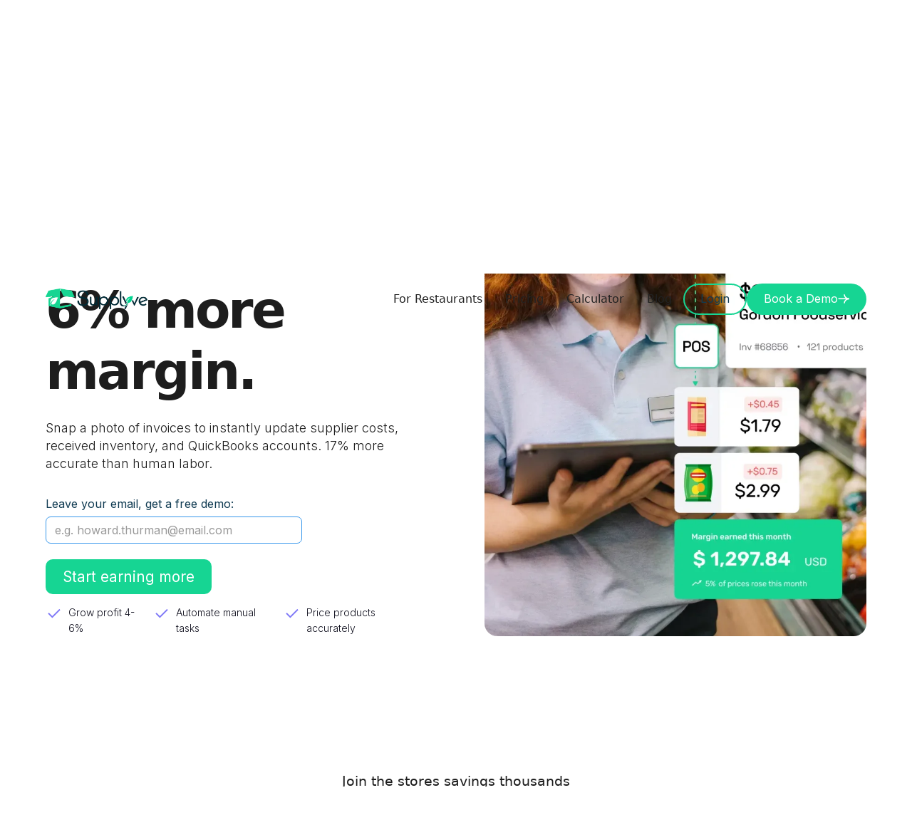

--- FILE ---
content_type: text/html
request_url: https://www.supplyve.com/
body_size: 17771
content:
<!DOCTYPE html><!-- Last Published: Wed Aug 20 2025 14:33:48 GMT+0000 (Coordinated Universal Time) --><html data-wf-domain="www.supplyve.com" data-wf-page="66741c11a9767aeaf49ce419" data-wf-site="652cec57321d770f224f706b" lang="en"><head><meta charset="utf-8"/><title>No More Manual Data Entry | Supplyve | Serving Independent Retailers</title><meta content="Supplyve helps stores and restaurants save up to 80% on manual labor they&#x27;re doing anyway. Track prices of invoice line-items, get notified about new items to add to your point of sale, and save the hassle of manually tracking everything." name="description"/><meta content="No More Manual Data Entry | Supplyve | Serving Independent Retailers" property="og:title"/><meta content="Supplyve helps stores and restaurants save up to 80% on manual labor they&#x27;re doing anyway. Track prices of invoice line-items, get notified about new items to add to your point of sale, and save the hassle of manually tracking everything." property="og:description"/><meta content="https://cdn.prod.website-files.com/652cec57321d770f224f706b/667e688a365d047997b356a9_Open%20Graph%20Supplyve%20for%20Retail_v2.webp" property="og:image"/><meta content="No More Manual Data Entry | Supplyve | Serving Independent Retailers" property="twitter:title"/><meta content="Supplyve helps stores and restaurants save up to 80% on manual labor they&#x27;re doing anyway. Track prices of invoice line-items, get notified about new items to add to your point of sale, and save the hassle of manually tracking everything." property="twitter:description"/><meta content="https://cdn.prod.website-files.com/652cec57321d770f224f706b/667e688a365d047997b356a9_Open%20Graph%20Supplyve%20for%20Retail_v2.webp" property="twitter:image"/><meta property="og:type" content="website"/><meta content="summary_large_image" name="twitter:card"/><meta content="width=device-width, initial-scale=1" name="viewport"/><link href="https://cdn.prod.website-files.com/652cec57321d770f224f706b/css/supplyve-restaurants.webflow.shared.e5298f9f0.css" rel="stylesheet" type="text/css"/><link href="https://fonts.googleapis.com" rel="preconnect"/><link href="https://fonts.gstatic.com" rel="preconnect" crossorigin="anonymous"/><script src="https://ajax.googleapis.com/ajax/libs/webfont/1.6.26/webfont.js" type="text/javascript"></script><script type="text/javascript">WebFont.load({  google: {    families: ["Inter:100,200,300,regular,500,600,700,800,900"]  }});</script><script type="text/javascript">!function(o,c){var n=c.documentElement,t=" w-mod-";n.className+=t+"js",("ontouchstart"in o||o.DocumentTouch&&c instanceof DocumentTouch)&&(n.className+=t+"touch")}(window,document);</script><link href="https://cdn.prod.website-files.com/652cec57321d770f224f706b/6582ccbeb423ba32d1ca93ed_Supplyve%20logo%20small.png" rel="shortcut icon" type="image/x-icon"/><link href="https://cdn.prod.website-files.com/652cec57321d770f224f706b/653f6b9d0edd2d9b3c39e481_256x256%20white%20logo%20on%20green%20background.png" rel="apple-touch-icon"/><script async="" src="https://www.googletagmanager.com/gtag/js?id=G-D788NVRJGW"></script><script type="text/javascript">window.dataLayer = window.dataLayer || [];function gtag(){dataLayer.push(arguments);}gtag('set', 'developer_id.dZGVlNj', true);gtag('js', new Date());gtag('config', 'G-D788NVRJGW');</script><style>
::selection {background: #000000; color: #FFFFFF; text-shadow: none;}
</style>

<!-- Google Tag Manager (Neelo) -->
<script>(function(w,d,s,l,i){w[l]=w[l]||[];w[l].push({'gtm.start':
new Date().getTime(),event:'gtm.js'});var f=d.getElementsByTagName(s)[0],
j=d.createElement(s),dl=l!='dataLayer'?'&l='+l:'';j.async=true;j.src=
'https://www.googletagmanager.com/gtm.js?id='+i+dl;f.parentNode.insertBefore(j,f);
})(window,document,'script','dataLayer','GTM-5RTD6P2B');</script>
<!-- End Google Tag Manager -->


<!-- Google tag (gtag.js) -->
<script async src="https://www.googletagmanager.com/gtag/js?id=G-D788NVRJGW"></script>
<script>
  window.dataLayer = window.dataLayer || [];
  function gtag(){dataLayer.push(arguments);}
  gtag('js', new Date());

  gtag('config', 'G-D788NVRJGW');
</script>

<!-- Google tag (gtag.js) for Google Ads (from Neelo Digital)-->
<script async src="https://www.googletagmanager.com/gtag/js?id=AW-16881935120"></script>
<script>
  window.dataLayer = window.dataLayer || [];
  function gtag(){dataLayer.push(arguments);}
  gtag('js', new Date());

  gtag('config', 'AW-16881935120');
</script>

<!-- Meta Pixel Code (from Neelo Digital)-->
<script>
!function(f,b,e,v,n,t,s)
{if(f.fbq)return;n=f.fbq=function(){n.callMethod?
n.callMethod.apply(n,arguments):n.queue.push(arguments)};
if(!f._fbq)f._fbq=n;n.push=n;n.loaded=!0;n.version='2.0';
n.queue=[];t=b.createElement(e);t.async=!0;
t.src=v;s=b.getElementsByTagName(e)[0];
s.parentNode.insertBefore(t,s)}(window, document,'script',
'https://connect.facebook.net/en_US/fbevents.js');
fbq('init', '622544044032280');
fbq('track', 'PageView');
</script>
<noscript><img height="1" width="1" style="display:none"
src="https://www.facebook.com/tr?id=622544044032280&ev=PageView&noscript=1"
/></noscript>
<!-- End Meta Pixel Code -->

<!-- Apollo Tracker -->
<script>
  function initApollo(){var n=Math.random().toString(36).substring(7),o=document.createElement("script");
o.src="https://assets.apollo.io/micro/website-tracker/tracker.iife.js?nocache="+n,o.async=!0,o.defer=!0,
o.onload=function(){window.trackingFunctions.onLoad({appId:"67e2d185875c82000d444f69"})},
document.head.appendChild(o)}initApollo();
</script>




</head><body class="body_main"><div class="page_code_color w-embed"><style>
/* theme light */
:root,
[data-theme="light"],
[data-theme="dark"] [data-theme="invert"] {
	--theme--background: var(--swatch--light);
  --theme--text: var(--swatch--dark);
  --theme--border: var(--swatch--dark-fade);
  /* button solid */
	--button--background: var(--swatch--brand);
  --button--text: var(--swatch--light);
  --button--border: var(--swatch--brand);
	--button--background-hover: var(--swatch--dark);
  --button--text-hover: var(--swatch--light);
  --button--border-hover: var(--swatch--dark);
  /* button outlined */
	--button-outlined--background: var(--swatch--transparent);
  --button-outlined--text: var(--swatch--dark);
  --button-outlined--border: var(--swatch--brand);
	--button-outlined--background-hover: var(--swatch--brand);
  --button-outlined--text-hover: var(--swatch--light);
  --button-outlined--border-hover: var(--swatch--brand);
	/* link */
	--link--text: var(--swatch--dark);
	--link--text-hover: var(--swatch--dark-fade);
	--link--text-active: var(--swatch--brand);
}

/* theme dark */
[data-theme="dark"],
[data-theme="invert"],
[data-theme="light"] [data-theme="invert"] {
	--theme--background: var(--swatch--dark);
  --theme--text: var(--swatch--light);
  --theme--border: var(--swatch--light-fade);
  /* button solid */
	--button--background: var(--swatch--brand);
  --button--text: var(--swatch--light);
  --button--border: var(--swatch--brand);
	--button--background-hover: var(--swatch--light);
  --button--text-hover: var(--swatch--dark);
  --button--border-hover: var(--swatch--light);
  /* button outlined */
	--button-outlined--background: var(--swatch--transparent);
  --button-outlined--text: var(--swatch--light);
  --button-outlined--border: var(--swatch--brand);
	--button-outlined--background-hover: var(--swatch--brand);
  --button-outlined--text-hover: var(--swatch--light);
  --button-outlined--border-hover: var(--swatch--brand);
	/* link */
	--link--text: var(--swatch--light);
	--link--text-hover: var(--swatch--light-fade);
	--link--text-active: var(--swatch--brand);
}

/* button outlined */
[data-button-style="outlined"] {
	--button--background: var(--button-outlined--background);
	--button--text: var(--button-outlined--text);
	--button--border: var(--button-outlined--border);
	--button--background-hover: var(--button-outlined--background-hover);
	--button--text-hover: var(--button-outlined--text-hover);
	--button--border-hover: var(--button-outlined--border-hover);
}

/* apply colors */
:is(c, :where([data-theme]:not([data-theme="inherit"]))) {
	background-color: var(--theme--background);
	color: var(--theme--text);
}
</style></div><div class="main_wrapper"><div data-animation="default" class="navbar_new w-nav" data-easing2="ease" fs-scrolldisable-element="smart-nav" data-easing="ease" data-collapse="medium" data-w-id="fee192dd-f223-c2bb-4adb-2d7364ebf34b" role="banner" data-duration="400"><div class="container-2 is-nav"><a href="/for-restaurants" class="navbar1_logo-link w-nav-brand"><img src="https://cdn.prod.website-files.com/652cec57321d770f224f706b/65310c3b934f3eadecbfbcef_Logo%20Dark.webp" loading="lazy" width="143" sizes="143px" alt="" srcset="https://cdn.prod.website-files.com/652cec57321d770f224f706b/65310c3b934f3eadecbfbcef_Logo%20Dark-p-500.png 500w, https://cdn.prod.website-files.com/652cec57321d770f224f706b/65310c3b934f3eadecbfbcef_Logo%20Dark.webp 1238w" class="navbar1_logo"/></a><nav role="navigation" class="navbar1_menu is-page-height-tablet w-nav-menu"><a href="/for-restaurants" class="navbar1_link w-nav-link">For Restaurants</a><a href="/pricing" class="navbar1_link w-nav-link">Pricing</a><a href="/conversion-calculator" class="navbar1_link w-nav-link">Calculator</a><a href="/supplyve-blog" class="navbar1_link w-nav-link">Blog</a><div data-hover="true" data-delay="200" data-w-id="fee192dd-f223-c2bb-4adb-2d7364ebf358" class="navbar1_menu-dropdown w-dropdown"><div class="navbar1_dropdown-toggle w-dropdown-toggle"><div>Link Four</div><div class="dropdown-chevron w-embed"><svg width=" 100%" height=" 100%" viewBox="0 0 16 16" fill="none" xmlns="http://www.w3.org/2000/svg">
<path fill-rule="evenodd" clip-rule="evenodd" d="M2.55806 6.29544C2.46043 6.19781 2.46043 6.03952 2.55806 5.94189L3.44195 5.058C3.53958 4.96037 3.69787 4.96037 3.7955 5.058L8.00001 9.26251L12.2045 5.058C12.3021 4.96037 12.4604 4.96037 12.5581 5.058L13.4419 5.94189C13.5396 6.03952 13.5396 6.19781 13.4419 6.29544L8.17678 11.5606C8.07915 11.6582 7.92086 11.6582 7.82323 11.5606L2.55806 6.29544Z" fill="currentColor"/>
</svg></div></div><nav class="navbar1_dropdown-list w-dropdown-list"><a href="#" class="navbar1_dropdown-link w-dropdown-link">Link Five</a><a href="#" class="navbar1_dropdown-link w-dropdown-link">Link Six</a><a href="#" class="navbar1_dropdown-link w-dropdown-link">Link Seven</a></nav></div><div class="hero_button_wrap"><a data-button-style="outlined" data-btn="wrap" href="https://biz.supplyve.com" target="_blank" class="btn_main_wrap w-inline-block"><div class="btn_main_inner"><div class="btn_main_text">Login</div></div><div data-btn="clip" class="btn_main_inner hover"><div class="btn_main_text">Login</div></div></a><a data-button-style="solid" data-btn="wrap" href="https://calendly.com/supplyve/intro-call-supplyve" target="_blank" class="btn_main_wrap w-inline-block"><div class="btn_main_inner"><div class="btn_main_text">Book a Demo</div><svg xmlns="http://www.w3.org/2000/svg" width="100%" viewBox="0 0 20 16" fill="none" class="btn_main_svg"><path d="M0.727051 7.73633L19.4162 7.73633" stroke="currentColor" stroke-width="2" stroke-miterlimit="10"></path><path d="M11.2026 0.207031C11.2026 4.41652 14.8763 7.82224 19.4171 7.82224" stroke="currentColor" stroke-width="2" stroke-miterlimit="10"></path><path d="M19.4698 7.99023C14.9291 7.99023 11.2554 11.3959 11.2554 15.6054" stroke="currentColor" stroke-width="2" stroke-miterlimit="10"></path></svg></div><div data-btn="clip" class="btn_main_inner hover"><div class="btn_main_text">Book a Demo</div><svg xmlns="http://www.w3.org/2000/svg" width="100%" viewBox="0 0 20 16" fill="none" class="btn_main_svg"><path d="M0.727051 7.73633L19.4162 7.73633" stroke="currentColor" stroke-width="2" stroke-miterlimit="10"></path><path d="M11.2026 0.207031C11.2026 4.41652 14.8763 7.82224 19.4171 7.82224" stroke="currentColor" stroke-width="2" stroke-miterlimit="10"></path><path d="M19.4698 7.99023C14.9291 7.99023 11.2554 11.3959 11.2554 15.6054" stroke="currentColor" stroke-width="2" stroke-miterlimit="10"></path></svg></div></a></div></nav><div class="navbar1_menu-button w-nav-button"><div class="menu-icon1"><div class="menu-icon1_line-top"></div><div class="menu-icon1_line-middle"><div class="menu-icon_line-middle-inner"></div></div><div class="menu-icon1_line-bottom"></div></div></div></div></div><header class="section_header2"><div id="neelo_landing_signup_header" class="padding-global-5"><div class="container-large-19"><div class="padding-section-large"><div class="header2_component"><div class="w-layout-grid header2_content"><div class="header2_content-left"><div class="above_h1_title"><div class="heading-style-h6 section-title">The AI for Independent Grocers</div></div><div class="margin-bottom margin-small"><h1 class="heading-style-h1 is-hero">End manual labor. Scan invoices, earn 6% more margin.<br/></h1></div><p class="text-size-medium">Snap a photo of invoices to instantly update supplier costs, received inventory, and QuickBooks accounts. 17% more accurate than human labor. </p><div class="margin-top margin-regular"><div class="form-wrapper"><div id="landing_signup_form" class="landing_signup_form w-form"><form id="wf-form-Retail-Signup" name="wf-form-Retail-Signup" data-name="Retail Signup" redirect="/lander/thank-you-general" data-redirect="/lander/thank-you-general" method="get" data-ms-form="signup" class="form-field-wrapper" data-wf-page-id="66741c11a9767aeaf49ce419" data-wf-element-id="47647c93-17ce-dbdd-c440-3e9e81de66bd" data-turnstile-sitekey="0x4AAAAAAAQTptj2So4dx43e"><label for="Email-4" class="field-label">Leave your email, get a free demo:</label><input class="text-field email-field limited-width w-input" autofocus="true" maxlength="256" name="Email" data-name="Email" placeholder="e.g. howard.thurman@email.com" type="email" id="Email-4" data-ms-member="email" required=""/><div class="hide-on-load w-embed"><!--If the email field is valid, then show the password field-->
<style> 
 .email-field:valid ~ .password-wrap{
 	height: 100%;
 }
</style></div><div class="text-field-wrapper password-wrap"><label for="Phone-Number-3" class="field-label">Phone Number</label><input class="text-field w-input" maxlength="256" name="Phone-Number" data-name="Phone Number" placeholder="+1" type="tel" id="Phone-Number-3" data-ms-member="password" required=""/><label for="Store-Name-Or-Website" class="field-label">Store Name or Website</label><input class="text-field w-input" maxlength="256" name="Store-Name-Or-Website" data-name="Store Name Or Website" placeholder="e.g. Fresh Supermarket" type="text" id="Store-Name-Or-Website" data-ms-member="password" required=""/></div><input type="submit" data-wait="Please wait..." class="submit-button_lander w-button" value="Start earning more"/></form><div class="w-form-done"><div>Thank you! Your submission has been received!</div></div><div class="w-form-fail"><div>Oops! Something went wrong while submitting the form.</div></div></div><div class="sub-button-row-wrapper"><div class="sub-button-features"><div class="checkbox_wrapper"><div class="checkmark w-embed"><svg width="100%" height="100%" viewBox="0 0 24 24" fill="none" xmlns="http://www.w3.org/2000/svg">
<path d="M20.3479 7.56384L9.7479 18.1638C9.65402 18.2585 9.52622 18.3117 9.3929 18.3117C9.25958 18.3117 9.13178 18.2585 9.0379 18.1638L3.6479 12.7738C3.55324 12.68 3.5 12.5522 3.5 12.4188C3.5 12.2855 3.55324 12.1577 3.6479 12.0638L4.3479 11.3638C4.44178 11.2692 4.56958 11.2159 4.7029 11.2159C4.83622 11.2159 4.96402 11.2692 5.0579 11.3638L9.3879 15.6938L18.9379 6.14384C19.1357 5.95205 19.4501 5.95205 19.6479 6.14384L20.3479 6.85384C20.4426 6.94772 20.4958 7.07552 20.4958 7.20884C20.4958 7.34216 20.4426 7.46995 20.3479 7.56384Z" fill="currentColor"/>
</svg></div></div><div class="text-size-small">Grow profit 4-6%</div></div><div class="sub-button-features"><div class="checkbox_wrapper"><div class="checkmark w-embed"><svg width="100%" height="100%" viewBox="0 0 24 24" fill="none" xmlns="http://www.w3.org/2000/svg">
<path d="M20.3479 7.56384L9.7479 18.1638C9.65402 18.2585 9.52622 18.3117 9.3929 18.3117C9.25958 18.3117 9.13178 18.2585 9.0379 18.1638L3.6479 12.7738C3.55324 12.68 3.5 12.5522 3.5 12.4188C3.5 12.2855 3.55324 12.1577 3.6479 12.0638L4.3479 11.3638C4.44178 11.2692 4.56958 11.2159 4.7029 11.2159C4.83622 11.2159 4.96402 11.2692 5.0579 11.3638L9.3879 15.6938L18.9379 6.14384C19.1357 5.95205 19.4501 5.95205 19.6479 6.14384L20.3479 6.85384C20.4426 6.94772 20.4958 7.07552 20.4958 7.20884C20.4958 7.34216 20.4426 7.46995 20.3479 7.56384Z" fill="currentColor"/>
</svg></div></div><div class="text-size-small">Automate manual tasks</div></div><div class="sub-button-features"><div class="checkbox_wrapper"><div class="checkmark w-embed"><svg width="100%" height="100%" viewBox="0 0 24 24" fill="none" xmlns="http://www.w3.org/2000/svg">
<path d="M20.3479 7.56384L9.7479 18.1638C9.65402 18.2585 9.52622 18.3117 9.3929 18.3117C9.25958 18.3117 9.13178 18.2585 9.0379 18.1638L3.6479 12.7738C3.55324 12.68 3.5 12.5522 3.5 12.4188C3.5 12.2855 3.55324 12.1577 3.6479 12.0638L4.3479 11.3638C4.44178 11.2692 4.56958 11.2159 4.7029 11.2159C4.83622 11.2159 4.96402 11.2692 5.0579 11.3638L9.3879 15.6938L18.9379 6.14384C19.1357 5.95205 19.4501 5.95205 19.6479 6.14384L20.3479 6.85384C20.4426 6.94772 20.4958 7.07552 20.4958 7.20884C20.4958 7.34216 20.4426 7.46995 20.3479 7.56384Z" fill="currentColor"/>
</svg></div></div><div class="text-size-small">Price products accurately</div></div></div></div></div></div><div class="header2_image-wrapper"><img sizes="100vw" srcset="https://cdn.prod.website-files.com/652cec57321d770f224f706b/6818e2539ede68164d180c3b_supplyve%20hero%20generic%20pos%20header-p-500.webp 500w, https://cdn.prod.website-files.com/652cec57321d770f224f706b/6818e2539ede68164d180c3b_supplyve%20hero%20generic%20pos%20header-p-800.webp 800w, https://cdn.prod.website-files.com/652cec57321d770f224f706b/6818e2539ede68164d180c3b_supplyve%20hero%20generic%20pos%20header-p-1080.webp 1080w, https://cdn.prod.website-files.com/652cec57321d770f224f706b/6818e2539ede68164d180c3b_supplyve%20hero%20generic%20pos%20header-p-1600.webp 1600w, https://cdn.prod.website-files.com/652cec57321d770f224f706b/6818e2539ede68164d180c3b_supplyve%20hero%20generic%20pos%20header-p-2000.webp 2000w, https://cdn.prod.website-files.com/652cec57321d770f224f706b/6818e2539ede68164d180c3b_supplyve%20hero%20generic%20pos%20header-p-2600.webp 2600w, https://cdn.prod.website-files.com/652cec57321d770f224f706b/6818e2539ede68164d180c3b_supplyve%20hero%20generic%20pos%20header.webp 2628w" alt="A smiling grocer using software to improve her cost tracking" src="https://cdn.prod.website-files.com/652cec57321d770f224f706b/6818e2539ede68164d180c3b_supplyve%20hero%20generic%20pos%20header.webp" loading="eager" class="header2_image"/></div></div></div></div></div></div></header><section data-w-id="f0e0045a-8314-fdb5-30aa-662d2a841864" class="section_logo3 featured"><div class="padding-section-medium"><div class="padding-global-3"><div class="container-large-3"><div class="margin-bottom margin-large"><div class="text-align-center-2"><div class="max-width-large align-center"><h3 class="heading-style-h2 small">Join the stores savings thousands </h3></div></div></div></div></div><div class="logo3_component"><div class="logo3_list customers retail-customers"><div id="w-node-f0e0045a-8314-fdb5-30aa-662d2a841880-f49ce419" class="logo3_wrapper"><img src="https://cdn.prod.website-files.com/652cec57321d770f224f706b/680e0901ae58387b8baeacda_Asset%2088%402x.webp" loading="lazy" alt="" class="logo3_logo"/></div><div id="w-node-f0e0045a-8314-fdb5-30aa-662d2a841882-f49ce419" class="logo3_wrapper"><img src="https://cdn.prod.website-files.com/652cec57321d770f224f706b/680e094d11ae712d28407006_Asset%2096%402x.webp" loading="lazy" alt="" class="logo3_logo"/></div><div id="w-node-f0e0045a-8314-fdb5-30aa-662d2a841884-f49ce419" class="logo3_wrapper"><img src="https://cdn.prod.website-files.com/652cec57321d770f224f706b/680e0901a4f42ab3b71ccbc1_Asset%2092%402x.webp" loading="lazy" sizes="(max-width: 991px) 100vw, 849.00390625px" srcset="https://cdn.prod.website-files.com/652cec57321d770f224f706b/680e0901a4f42ab3b71ccbc1_Asset%2092%402x-p-500.webp 500w, https://cdn.prod.website-files.com/652cec57321d770f224f706b/680e0901a4f42ab3b71ccbc1_Asset%2092%402x.webp 849w" alt="" class="logo3_logo"/></div><div id="w-node-f0e0045a-8314-fdb5-30aa-662d2a841886-f49ce419" class="logo3_wrapper"><img src="https://cdn.prod.website-files.com/652cec57321d770f224f706b/680e0901aa7a781ca2079e51_Asset%2093%402x.webp" loading="lazy" alt="" class="logo3_logo"/></div><div id="w-node-f0e0045a-8314-fdb5-30aa-662d2a841888-f49ce419" class="logo3_wrapper"><img src="https://cdn.prod.website-files.com/652cec57321d770f224f706b/680e0901ae58387b8baeacf8_Asset%2091%402x.webp" loading="lazy" alt="" class="logo3_logo"/></div><div id="w-node-f0e0045a-8314-fdb5-30aa-662d2a84188a-f49ce419" class="logo3_wrapper"><img src="https://cdn.prod.website-files.com/652cec57321d770f224f706b/680e09021b1cb01796b508b2_Asset%2095%402x.webp" loading="lazy" width="129" alt="" class="logo3_logo adjusted"/></div><div id="w-node-f0e0045a-8314-fdb5-30aa-662d2a84188c-f49ce419" class="logo3_wrapper"><img src="https://cdn.prod.website-files.com/652cec57321d770f224f706b/680e090115e15addebf42269_Asset%2094%402x.webp" loading="lazy" alt="" class="logo3_logo"/></div><div id="w-node-f0e0045a-8314-fdb5-30aa-662d2a84188e-f49ce419" class="logo3_wrapper"><img src="https://cdn.prod.website-files.com/652cec57321d770f224f706b/680e09019f546840cddaf49e_Asset%2089%402x.webp" loading="lazy" width="100" alt="" class="logo3_logo adjusted"/></div></div><div class="logo3_list customers retail-customers"><div id="w-node-e137aa1e-c83f-a14a-6b1e-24a4aae3a006-f49ce419" class="logo3_wrapper"><img src="https://cdn.prod.website-files.com/652cec57321d770f224f706b/680e0901ae58387b8baeacda_Asset%2088%402x.webp" loading="lazy" alt="" class="logo3_logo"/></div><div id="w-node-e137aa1e-c83f-a14a-6b1e-24a4aae3a008-f49ce419" class="logo3_wrapper"><img src="https://cdn.prod.website-files.com/652cec57321d770f224f706b/680e094d11ae712d28407006_Asset%2096%402x.webp" loading="lazy" alt="" class="logo3_logo"/></div><div id="w-node-e137aa1e-c83f-a14a-6b1e-24a4aae3a00a-f49ce419" class="logo3_wrapper"><img src="https://cdn.prod.website-files.com/652cec57321d770f224f706b/680e0901a4f42ab3b71ccbc1_Asset%2092%402x.webp" loading="lazy" sizes="(max-width: 991px) 100vw, 849.00390625px" srcset="https://cdn.prod.website-files.com/652cec57321d770f224f706b/680e0901a4f42ab3b71ccbc1_Asset%2092%402x-p-500.webp 500w, https://cdn.prod.website-files.com/652cec57321d770f224f706b/680e0901a4f42ab3b71ccbc1_Asset%2092%402x.webp 849w" alt="" class="logo3_logo"/></div><div id="w-node-e137aa1e-c83f-a14a-6b1e-24a4aae3a00c-f49ce419" class="logo3_wrapper"><img src="https://cdn.prod.website-files.com/652cec57321d770f224f706b/680e0901aa7a781ca2079e51_Asset%2093%402x.webp" loading="lazy" alt="" class="logo3_logo"/></div><div id="w-node-e137aa1e-c83f-a14a-6b1e-24a4aae3a00e-f49ce419" class="logo3_wrapper"><img src="https://cdn.prod.website-files.com/652cec57321d770f224f706b/680e0901ae58387b8baeacf8_Asset%2091%402x.webp" loading="lazy" alt="" class="logo3_logo"/></div><div id="w-node-e137aa1e-c83f-a14a-6b1e-24a4aae3a010-f49ce419" class="logo3_wrapper"><img src="https://cdn.prod.website-files.com/652cec57321d770f224f706b/680e09021b1cb01796b508b2_Asset%2095%402x.webp" loading="lazy" width="129" alt="" class="logo3_logo adjusted"/></div><div id="w-node-e137aa1e-c83f-a14a-6b1e-24a4aae3a012-f49ce419" class="logo3_wrapper"><img src="https://cdn.prod.website-files.com/652cec57321d770f224f706b/680e090115e15addebf42269_Asset%2094%402x.webp" loading="lazy" alt="" class="logo3_logo"/></div><div id="w-node-e137aa1e-c83f-a14a-6b1e-24a4aae3a014-f49ce419" class="logo3_wrapper"><img src="https://cdn.prod.website-files.com/652cec57321d770f224f706b/680e09019f546840cddaf49e_Asset%2089%402x.webp" loading="lazy" width="100" alt="" class="logo3_logo adjusted"/></div></div><div class="logo3_list customers retail-customers"><div id="w-node-f571d698-b4b7-d33f-2f09-48d51e555062-f49ce419" class="logo3_wrapper"><img src="https://cdn.prod.website-files.com/652cec57321d770f224f706b/680e0901ae58387b8baeacda_Asset%2088%402x.webp" loading="lazy" alt="" class="logo3_logo"/></div><div id="w-node-f571d698-b4b7-d33f-2f09-48d51e555064-f49ce419" class="logo3_wrapper"><img src="https://cdn.prod.website-files.com/652cec57321d770f224f706b/680e094d11ae712d28407006_Asset%2096%402x.webp" loading="lazy" alt="" class="logo3_logo"/></div><div id="w-node-f571d698-b4b7-d33f-2f09-48d51e555066-f49ce419" class="logo3_wrapper"><img src="https://cdn.prod.website-files.com/652cec57321d770f224f706b/680e0901a4f42ab3b71ccbc1_Asset%2092%402x.webp" loading="lazy" sizes="(max-width: 991px) 100vw, 849.00390625px" srcset="https://cdn.prod.website-files.com/652cec57321d770f224f706b/680e0901a4f42ab3b71ccbc1_Asset%2092%402x-p-500.webp 500w, https://cdn.prod.website-files.com/652cec57321d770f224f706b/680e0901a4f42ab3b71ccbc1_Asset%2092%402x.webp 849w" alt="" class="logo3_logo"/></div><div id="w-node-f571d698-b4b7-d33f-2f09-48d51e555068-f49ce419" class="logo3_wrapper"><img src="https://cdn.prod.website-files.com/652cec57321d770f224f706b/680e0901aa7a781ca2079e51_Asset%2093%402x.webp" loading="lazy" alt="" class="logo3_logo"/></div><div id="w-node-f571d698-b4b7-d33f-2f09-48d51e55506a-f49ce419" class="logo3_wrapper"><img src="https://cdn.prod.website-files.com/652cec57321d770f224f706b/680e0901ae58387b8baeacf8_Asset%2091%402x.webp" loading="lazy" alt="" class="logo3_logo"/></div><div id="w-node-f571d698-b4b7-d33f-2f09-48d51e55506c-f49ce419" class="logo3_wrapper"><img src="https://cdn.prod.website-files.com/652cec57321d770f224f706b/680e09021b1cb01796b508b2_Asset%2095%402x.webp" loading="lazy" width="129" alt="" class="logo3_logo adjusted"/></div><div id="w-node-f571d698-b4b7-d33f-2f09-48d51e55506e-f49ce419" class="logo3_wrapper"><img src="https://cdn.prod.website-files.com/652cec57321d770f224f706b/680e090115e15addebf42269_Asset%2094%402x.webp" loading="lazy" alt="" class="logo3_logo"/></div><div id="w-node-f571d698-b4b7-d33f-2f09-48d51e555070-f49ce419" class="logo3_wrapper"><img src="https://cdn.prod.website-files.com/652cec57321d770f224f706b/680e09019f546840cddaf49e_Asset%2089%402x.webp" loading="lazy" width="100" alt="" class="logo3_logo adjusted"/></div></div></div></div></section><section class="section_layout1-2"><div class="padding-global-5"><div class="container-large-15"><div class="padding-section-large"><div class="w-layout-grid layout1_component"><div class="layout1_content"><div class="margin-bottom margin-xsmall"><div class="text-size-medium">Point of Sale Integrations</div></div><div class="margin-bottom margin-small"><h2 class="heading-style-h2">Update your POS costs. No labor required. </h2></div><p class="text-size-medium">Works out of the box with most retail point of sale systems, like SMS LOC Software, Lightspeed, CresLane, and more. Don&#x27;t know if we can handle your back office needs? Schedule a time with us and we&#x27;ll see if we can help you out. </p><div class="margin-top margin-medium"><div class="hero_button_wrap"><a data-button-style="solid" data-btn="wrap" href="https://calendly.com/supplyve/intro-call-supplyve" target="_blank" class="btn_main_wrap w-inline-block"><div class="btn_main_inner"><div class="btn_main_text">Book a Demo</div><svg xmlns="http://www.w3.org/2000/svg" width="100%" viewBox="0 0 20 16" fill="none" class="btn_main_svg"><path d="M0.727051 7.73633L19.4162 7.73633" stroke="currentColor" stroke-width="2" stroke-miterlimit="10"></path><path d="M11.2026 0.207031C11.2026 4.41652 14.8763 7.82224 19.4171 7.82224" stroke="currentColor" stroke-width="2" stroke-miterlimit="10"></path><path d="M19.4698 7.99023C14.9291 7.99023 11.2554 11.3959 11.2554 15.6054" stroke="currentColor" stroke-width="2" stroke-miterlimit="10"></path></svg></div><div data-btn="clip" class="btn_main_inner hover"><div class="btn_main_text">Book a Demo</div><svg xmlns="http://www.w3.org/2000/svg" width="100%" viewBox="0 0 20 16" fill="none" class="btn_main_svg"><path d="M0.727051 7.73633L19.4162 7.73633" stroke="currentColor" stroke-width="2" stroke-miterlimit="10"></path><path d="M11.2026 0.207031C11.2026 4.41652 14.8763 7.82224 19.4171 7.82224" stroke="currentColor" stroke-width="2" stroke-miterlimit="10"></path><path d="M19.4698 7.99023C14.9291 7.99023 11.2554 11.3959 11.2554 15.6054" stroke="currentColor" stroke-width="2" stroke-miterlimit="10"></path></svg></div></a></div></div></div><div class="layout1_image-wrapper-2"><img src="https://cdn.prod.website-files.com/652cec57321d770f224f706b/67c6da1ee47a4cfa5192e804_integration%20stack%203.webp" loading="lazy" sizes="(max-width: 3590px) 100vw, 3590px" srcset="https://cdn.prod.website-files.com/652cec57321d770f224f706b/67c6da1ee47a4cfa5192e804_integration%20stack%203-p-500.webp 500w, https://cdn.prod.website-files.com/652cec57321d770f224f706b/67c6da1ee47a4cfa5192e804_integration%20stack%203-p-800.webp 800w, https://cdn.prod.website-files.com/652cec57321d770f224f706b/67c6da1ee47a4cfa5192e804_integration%20stack%203-p-1080.webp 1080w, https://cdn.prod.website-files.com/652cec57321d770f224f706b/67c6da1ee47a4cfa5192e804_integration%20stack%203-p-1600.webp 1600w, https://cdn.prod.website-files.com/652cec57321d770f224f706b/67c6da1ee47a4cfa5192e804_integration%20stack%203-p-2000.webp 2000w, https://cdn.prod.website-files.com/652cec57321d770f224f706b/67c6da1ee47a4cfa5192e804_integration%20stack%203.webp 3590w" alt="" class="layout1_image"/></div></div></div></div></div></section><section class="dark-section"><section class="section_layout1-2"><div class="padding-global-5"><div class="container-large-15"><div class="padding-section-large"><div class="layout237_component"><div class="margin-bottom margin-xxlarge"><div class="text-align-center-2"><div class="max-width-large align-center"><div class="margin-bottom margin-xsmall"><div class="text-size-regular green">How it works</div></div><div class="margin-bottom margin-small"><h2 class="heading-style-h2 alt">Let AI do the work for you</h2></div><div class="margin-side"><p class="text-size-medium white">Faster and more accurate than human labor. Upload your invoice, and watch as a your POS gets updated.<br/></p></div><div class="div-block-18"><div class="hero_button_wrap"><a data-button-style="solid" data-btn="wrap" href="https://calendly.com/supplyve/intro-call-supplyve" target="_blank" class="btn_main_wrap w-inline-block"><div class="btn_main_inner"><div class="btn_main_text">Book a Demo</div><svg xmlns="http://www.w3.org/2000/svg" width="100%" viewBox="0 0 20 16" fill="none" class="btn_main_svg"><path d="M0.727051 7.73633L19.4162 7.73633" stroke="currentColor" stroke-width="2" stroke-miterlimit="10"></path><path d="M11.2026 0.207031C11.2026 4.41652 14.8763 7.82224 19.4171 7.82224" stroke="currentColor" stroke-width="2" stroke-miterlimit="10"></path><path d="M19.4698 7.99023C14.9291 7.99023 11.2554 11.3959 11.2554 15.6054" stroke="currentColor" stroke-width="2" stroke-miterlimit="10"></path></svg></div><div data-btn="clip" class="btn_main_inner hover"><div class="btn_main_text">Book a Demo</div><svg xmlns="http://www.w3.org/2000/svg" width="100%" viewBox="0 0 20 16" fill="none" class="btn_main_svg"><path d="M0.727051 7.73633L19.4162 7.73633" stroke="currentColor" stroke-width="2" stroke-miterlimit="10"></path><path d="M11.2026 0.207031C11.2026 4.41652 14.8763 7.82224 19.4171 7.82224" stroke="currentColor" stroke-width="2" stroke-miterlimit="10"></path><path d="M19.4698 7.99023C14.9291 7.99023 11.2554 11.3959 11.2554 15.6054" stroke="currentColor" stroke-width="2" stroke-miterlimit="10"></path></svg></div></a></div></div></div></div></div><div class="margin-bottom margin-xxlarge"><div class="div-block-26"><div class="w-embed w-iframe"><div style="position: relative; padding-bottom: 64.98194945848375%; height: 0;">
    <iframe src="https://www.loom.com/embed/0e4df00d759e4fe49d9262cf24e8a137?sid=ef768286-e0cf-4767-bb62-97b9bc4ff67c" frameborder="0" webkitallowfullscreen mozallowfullscreen allowfullscreen style="position: absolute; top: 0; left: 0; width: 100%; height: 100%;"></iframe>
</div>


<div>
    <a href="https://www.loom.com/share/0e4df00d759e4fe49d9262cf24e8a137" class="custom-link">
        <p>Transforming Invoices into Editable Cost Data with Supplyve AI- Click Here to Watch</p>
    </a>
    <a href="https://www.loom.com/share/0e4df00d759e4fe49d9262cf24e8a137" style="display: none;">
        <img style="max-width: 300px;" src="https://cdn.loom.com/sessions/thumbnails/0e4df00d759e4fe49d9262cf24e8a137-1688654154762-with-play.gif">
    </a>
</div></div></div></div></div></div></div></div></section></section><section class="section_testimonial10"><div class="padding-global-5"><div class="container-large-19"><div class="padding-section-large-2"><div class="testimonial10_component"><div data-delay="4000" data-animation="slide" class="testimonial10_slider w-slider" data-autoplay="false" data-easing="ease" data-hide-arrows="false" data-disable-swipe="false" data-autoplay-limit="0" data-nav-spacing="3" data-duration="500" data-infinite="true"><div class="testimonial10_mask w-slider-mask"><div class="testimonial10_slide w-slide"><div class="testimonial10_content"><div class="margin-bottom margin-medium"><div class="testimonial10_rating-wrapper"><div class="subtitle-wrapper"><div class="text-size-regular subtitle-caps">Customer review</div></div><img width="41" loading="lazy" alt="" src="https://cdn.prod.website-files.com/652cec57321d770f224f706b/667e6102d3a76e413922e4d6_quotes%20black.svg" class="quote-mark"/></div></div><h3 class="heading-style-h3 thin-center light">For years I spent hours manually entering data from our invoices, updating prices and more. Supplyve is <span class="highlighted-callout">easy to use and a huge time saver</span>, pointing to any price changes or inaccuracies. Highly recommend!</h3><div class="margin-top margin-medium"><div class="testimonial10_client"><div class="testimonial10_client-image-wrapper"><img sizes="(max-width: 800px) 100vw, 800px" srcset="https://cdn.prod.website-files.com/652cec57321d770f224f706b/67ead7445628d4589782c45b_1691457807338-p-500.jpeg 500w, https://cdn.prod.website-files.com/652cec57321d770f224f706b/67ead7445628d4589782c45b_1691457807338.jpeg 800w" alt="" src="https://cdn.prod.website-files.com/652cec57321d770f224f706b/67ead7445628d4589782c45b_1691457807338.jpeg" loading="lazy" class="testimonial10_client-image"/></div><div class="testimonial10_client-info"><div class="text-size-medium bold">A. Kramer</div><div class="text-size-regular">Midwest Deli</div></div><div class="divider-vertical"></div><div class="testimonial10_logo-wrapper"><img loading="lazy" src="https://cdn.prod.website-files.com/652cec57321d770f224f706b/680e090115e15addebf42269_Asset%2094%402x.webp" alt="" class="testimonial10_logo"/></div></div></div></div></div><div class="testimonial10_slide w-slide"><div class="testimonial10_content"><div class="margin-bottom margin-medium"><div class="testimonial10_rating-wrapper"><div class="subtitle-wrapper"><div class="text-size-regular subtitle-caps">Customer review</div></div><img width="41" loading="lazy" alt="" src="https://cdn.prod.website-files.com/652cec57321d770f224f706b/667e6102d3a76e413922e4d6_quotes%20black.svg" class="quote-mark"/></div></div><h3 class="heading-style-h3 thin-center light">Ben, our GM, is <strong class="highlighted-callout">really loving this tool.</strong> It&#x27;s allowing us to cost out each area of the business really really well.</h3><div class="margin-top margin-medium"><div class="testimonial10_client"><div class="testimonial10_client-image-wrapper"><img loading="lazy" src="https://cdn.prod.website-files.com/652cec57321d770f224f706b/67ead4dda67942f83031a791_Frame%203024598.png" alt="" class="testimonial10_client-image"/></div><div class="testimonial10_client-info"><div class="text-size-medium bold">Founder and Owner</div><div class="text-size-regular">Nexus Creative </div></div><div class="divider-vertical"></div><div class="testimonial10_logo-wrapper"><img sizes="100vw" srcset="https://cdn.prod.website-files.com/652cec57321d770f224f706b/67179e81a5c95604e4b9e037_Nexus%20grey%20logo-p-500.webp 500w, https://cdn.prod.website-files.com/652cec57321d770f224f706b/67179e81a5c95604e4b9e037_Nexus%20grey%20logo-p-800.webp 800w, https://cdn.prod.website-files.com/652cec57321d770f224f706b/67179e81a5c95604e4b9e037_Nexus%20grey%20logo-p-1080.webp 1080w, https://cdn.prod.website-files.com/652cec57321d770f224f706b/67179e81a5c95604e4b9e037_Nexus%20grey%20logo-p-1600.webp 1600w, https://cdn.prod.website-files.com/652cec57321d770f224f706b/67179e81a5c95604e4b9e037_Nexus%20grey%20logo-p-2000.webp 2000w, https://cdn.prod.website-files.com/652cec57321d770f224f706b/67179e81a5c95604e4b9e037_Nexus%20grey%20logo.webp 3596w" alt="Logo for Nexus Coffee and Creative
" src="https://cdn.prod.website-files.com/652cec57321d770f224f706b/67179e81a5c95604e4b9e037_Nexus%20grey%20logo.webp" loading="lazy" class="testimonial10_logo"/></div></div></div></div></div><div class="testimonial10_slide w-slide"><div class="testimonial10_content"><div class="margin-bottom margin-medium"><div class="testimonial10_rating-wrapper"><div class="subtitle-wrapper"><div class="text-size-regular subtitle-caps">Customer review</div></div><img width="41" loading="lazy" alt="" src="https://cdn.prod.website-files.com/652cec57321d770f224f706b/667e6102d3a76e413922e4d6_quotes%20black.svg" class="quote-mark"/></div></div><h3 class="heading-style-h3 thin-center light">Tracking supplier price changes through Supplyve has saved <span class="highlighted-callout">thousands of dollars and tons of time</span>! Plus, their team is fun and easy to work with.</h3><div class="margin-top margin-medium"><div class="testimonial10_client"><div class="testimonial10_client-image-wrapper"><img loading="lazy" src="https://cdn.prod.website-files.com/652cec57321d770f224f706b/667e625dbae866d215b055e9_joey%20fuss.png" alt="a customer headshot 
" class="testimonial10_client-image"/></div><div class="testimonial10_client-info"><div class="text-size-medium bold">Joey Fuss</div><div class="text-size-regular">Western Kosher</div></div><div class="divider-vertical"></div><div class="testimonial10_logo-wrapper"><img loading="lazy" src="https://cdn.prod.website-files.com/652cec57321d770f224f706b/680e0901aa7a781ca2079e51_Asset%2093%402x.webp" alt="" class="testimonial10_logo"/></div></div></div></div></div><div class="testimonial10_slide w-slide"><div class="testimonial10_content"><div class="margin-bottom margin-medium"><div class="testimonial10_rating-wrapper"><div class="subtitle-wrapper"><div class="text-size-regular subtitle-caps">Customer review</div></div><img width="41" loading="lazy" alt="" src="https://cdn.prod.website-files.com/652cec57321d770f224f706b/667e6102d3a76e413922e4d6_quotes%20black.svg" class="quote-mark"/></div></div><h3 class="heading-style-h3 thin-center light">I can&#x27;t express how much Supplyve has simplified my work. It is <span class="highlighted-callout">so easy to enter information now</span>. </h3><div class="margin-top margin-medium"><div class="testimonial10_client"><div class="testimonial10_client-image-wrapper"><img sizes="(max-width: 800px) 100vw, 800px" srcset="https://cdn.prod.website-files.com/652cec57321d770f224f706b/67eb9cb90bfed3c9a00318ec_1608867346801-p-500.jpeg 500w, https://cdn.prod.website-files.com/652cec57321d770f224f706b/67eb9cb90bfed3c9a00318ec_1608867346801.jpeg 800w" alt="" src="https://cdn.prod.website-files.com/652cec57321d770f224f706b/67eb9cb90bfed3c9a00318ec_1608867346801.jpeg" loading="lazy" class="testimonial10_client-image"/></div><div class="testimonial10_client-info"><div class="text-size-medium bold">Mo Rabin</div><div class="text-size-regular">Gourmet Glatt</div></div><div class="divider-vertical"></div><div class="testimonial10_logo-wrapper"><img sizes="(max-width: 991px) 100vw, 849.00390625px" srcset="https://cdn.prod.website-files.com/652cec57321d770f224f706b/680e0901a4f42ab3b71ccbc1_Asset%2092%402x-p-500.webp 500w, https://cdn.prod.website-files.com/652cec57321d770f224f706b/680e0901a4f42ab3b71ccbc1_Asset%2092%402x.webp 849w" alt="" src="https://cdn.prod.website-files.com/652cec57321d770f224f706b/680e0901a4f42ab3b71ccbc1_Asset%2092%402x.webp" loading="lazy" class="testimonial10_logo"/></div></div></div></div></div></div><div class="slider-arrow is-centre-previous hide-mobile-landscape w-slider-arrow-left"><div class="slider-arrow-icon_default w-embed"><svg width="100%" height="100%" viewBox="0 0 16 16" fill="none" xmlns="http://www.w3.org/2000/svg">
<path d="M3.31066 8.75001L9.03033 14.4697L7.96967 15.5303L0.439339 8.00001L7.96967 0.469676L9.03033 1.53034L3.31066 7.25001L15.5 7.25L15.5 8.75L3.31066 8.75001Z" fill="currentColor"/>
</svg></div></div><div class="slider-arrow is-centre-next hide-mobile-landscape w-slider-arrow-right"><div class="slider-arrow-icon_default w-embed"><svg width="100%" height="100%" viewBox="0 0 16 16" fill="none" xmlns="http://www.w3.org/2000/svg">
<path d="M12.6893 7.25L6.96967 1.53033L8.03033 0.469666L15.5607 8L8.03033 15.5303L6.96967 14.4697L12.6893 8.75H0.5V7.25H12.6893Z" fill="currentColor"/>
</svg></div></div><div class="testimonial10_slide-nav w-slider-nav w-slider-nav-invert w-round"></div></div></div></div></div></div></section><section class="section_testimonial13"><div class="padding-global-5"><div class="container-large-5"><div class="padding-section-large"><div data-w-id="596a8eda-3499-dccb-78a5-d808b4b81aeb" style="opacity:0" class="w-layout-grid testimonial13_component"><div class="testimonial13_client-image-wrapper"><img src="https://cdn.prod.website-files.com/652cec57321d770f224f706b/653a6c5a7de906ca434cdf74_Gourmet%20Glatt%20phot%20v2-min.webp" loading="lazy" sizes="100vw" srcset="https://cdn.prod.website-files.com/652cec57321d770f224f706b/653a6c5a7de906ca434cdf74_Gourmet%20Glatt%20phot%20v2-min-p-500.webp 500w, https://cdn.prod.website-files.com/652cec57321d770f224f706b/653a6c5a7de906ca434cdf74_Gourmet%20Glatt%20phot%20v2-min-p-800.webp 800w, https://cdn.prod.website-files.com/652cec57321d770f224f706b/653a6c5a7de906ca434cdf74_Gourmet%20Glatt%20phot%20v2-min-p-1080.webp 1080w, https://cdn.prod.website-files.com/652cec57321d770f224f706b/653a6c5a7de906ca434cdf74_Gourmet%20Glatt%20phot%20v2-min-p-1600.webp 1600w, https://cdn.prod.website-files.com/652cec57321d770f224f706b/653a6c5a7de906ca434cdf74_Gourmet%20Glatt%20phot%20v2-min-p-2000.webp 2000w, https://cdn.prod.website-files.com/652cec57321d770f224f706b/653a6c5a7de906ca434cdf74_Gourmet%20Glatt%20phot%20v2-min-p-2600.webp 2600w, https://cdn.prod.website-files.com/652cec57321d770f224f706b/653a6c5a7de906ca434cdf74_Gourmet%20Glatt%20phot%20v2-min.webp 3174w" alt="A restaurant storefront using Square point of sale with people waiting in line" class="testimonial13_client-image"/></div><div id="w-node-_596a8eda-3499-dccb-78a5-d808b4b81aee-f49ce419" class="testimonial13_content"><div class="margin-vertical margin-medium"><div class="heading-style-h4 thin">&quot;...what really stands out to me is how <span class="text-span">easy invoice data entry is now</span>. Supplyve has really <span class="text-span-2">transformed the way I manage my POS</span>. Highly recommended!</div></div><div class="testimonial13_client"><div class="testimonial13_client-info"><p class="text-weight-semibold">M. Rabin</p><p class="text-size-small">Manager, Gourmet Glatt</p></div><div class="testimonial13_divider"></div><a href="https://www.gourmetglattonline.com/" class="w-inline-block"><div class="testimonial13_logo-wrapper gg"><img src="https://cdn.prod.website-files.com/652cec57321d770f224f706b/65324ac7152d62d873ec5473_Gourmet%20Glatt%20Logo%20Color%404x.webp" loading="lazy" sizes="(max-width: 1919px) 100vw, 1454.00390625px" srcset="https://cdn.prod.website-files.com/652cec57321d770f224f706b/65324ac7152d62d873ec5473_Gourmet%20Glatt%20Logo%20Color%404x-p-500.webp 500w, https://cdn.prod.website-files.com/652cec57321d770f224f706b/65324ac7152d62d873ec5473_Gourmet%20Glatt%20Logo%20Color%404x-p-800.webp 800w, https://cdn.prod.website-files.com/652cec57321d770f224f706b/65324ac7152d62d873ec5473_Gourmet%20Glatt%20Logo%20Color%404x-p-1080.webp 1080w, https://cdn.prod.website-files.com/652cec57321d770f224f706b/65324ac7152d62d873ec5473_Gourmet%20Glatt%20Logo%20Color%404x.webp 1454w" alt="Gourmet Glatt Logo" class="testimonial13_logo"/></div></a></div></div></div></div></div></div></section><div class="page-padding padding-xlarge no-top-pad"><div class="container-medium-3"><div class="flex-container"><div data-w-id="296fefcd-ab03-77a3-f0f4-f31ee61a27b6" style="-webkit-transform:translate3d(0, 60px, 0) scale3d(1, 1, 1) rotateX(0) rotateY(0) rotateZ(0) skew(0, 0);-moz-transform:translate3d(0, 60px, 0) scale3d(1, 1, 1) rotateX(0) rotateY(0) rotateZ(0) skew(0, 0);-ms-transform:translate3d(0, 60px, 0) scale3d(1, 1, 1) rotateX(0) rotateY(0) rotateZ(0) skew(0, 0);transform:translate3d(0, 60px, 0) scale3d(1, 1, 1) rotateX(0) rotateY(0) rotateZ(0) skew(0, 0);opacity:0" class="card-1"><h2 class="heading-style-h2 center">Every line item, every invoice, zero labor</h2><div class="content-width-large align-centre"><div class="spacer-xxsmall-2"></div><div class="text-size-large">Stop wasting time looking at every invoice line item, or typing into your POS.</div><div class="spacer-xxlarge-2"></div></div><img src="https://cdn.prod.website-files.com/652cec57321d770f224f706b/66658b4d7ec3a0424731e31a_table%201.webp" loading="lazy" sizes="(max-width: 1439px) 100vw, 1142.998046875px" srcset="https://cdn.prod.website-files.com/652cec57321d770f224f706b/66658b4d7ec3a0424731e31a_table%201-p-500.webp 500w, https://cdn.prod.website-files.com/652cec57321d770f224f706b/66658b4d7ec3a0424731e31a_table%201-p-800.webp 800w, https://cdn.prod.website-files.com/652cec57321d770f224f706b/66658b4d7ec3a0424731e31a_table%201-p-1080.webp 1080w, https://cdn.prod.website-files.com/652cec57321d770f224f706b/66658b4d7ec3a0424731e31a_table%201.webp 1143w" alt="Supplyve&#x27;s invoice table" class="table-graphic"/></div><div class="flex-box"><div data-w-id="296fefcd-ab03-77a3-f0f4-f31ee61a27c0" style="-webkit-transform:translate3d(0, 60px, 0) scale3d(1, 1, 1) rotateX(0) rotateY(0) rotateZ(0) skew(0, 0);-moz-transform:translate3d(0, 60px, 0) scale3d(1, 1, 1) rotateX(0) rotateY(0) rotateZ(0) skew(0, 0);-ms-transform:translate3d(0, 60px, 0) scale3d(1, 1, 1) rotateX(0) rotateY(0) rotateZ(0) skew(0, 0);transform:translate3d(0, 60px, 0) scale3d(1, 1, 1) rotateX(0) rotateY(0) rotateZ(0) skew(0, 0);opacity:0" class="card-2"><div class="content-width-large align-centre"><h3 class="heading-style-h4">Catch sneaky price changes </h3><div class="spacer-xxsmall-2"></div><div class="text-size-regular">No more hunting down line-item changes. Sit back, we&#x27;ll update you. </div><div class="spacer-small-2"></div></div><img src="https://cdn.prod.website-files.com/652cec57321d770f224f706b/66659de7150bfdd689deea9e_Price%20Changes.webp" loading="lazy" sizes="(max-width: 991px) 100vw, 914.00390625px" srcset="https://cdn.prod.website-files.com/652cec57321d770f224f706b/66659de7150bfdd689deea9e_Price%20Changes-p-500.webp 500w, https://cdn.prod.website-files.com/652cec57321d770f224f706b/66659de7150bfdd689deea9e_Price%20Changes-p-800.webp 800w, https://cdn.prod.website-files.com/652cec57321d770f224f706b/66659de7150bfdd689deea9e_Price%20Changes.webp 914w" alt="a graphic of price changes that supplyve tracks
" class="align-centre shape1"/></div><div data-w-id="296fefcd-ab03-77a3-f0f4-f31ee61a27c9" style="-webkit-transform:translate3d(0, 60px, 0) scale3d(1, 1, 1) rotateX(0) rotateY(0) rotateZ(0) skew(0, 0);-moz-transform:translate3d(0, 60px, 0) scale3d(1, 1, 1) rotateX(0) rotateY(0) rotateZ(0) skew(0, 0);-ms-transform:translate3d(0, 60px, 0) scale3d(1, 1, 1) rotateX(0) rotateY(0) rotateZ(0) skew(0, 0);transform:translate3d(0, 60px, 0) scale3d(1, 1, 1) rotateX(0) rotateY(0) rotateZ(0) skew(0, 0);opacity:0" class="card-3"><div class="content-width-large align-centre"><h3 class="heading-style-h4">Update inventory levels effortlessly</h3><div class="spacer-xxsmall-2"></div><div class="text-size-regular">You shouldn&#x27;t be using manual labor  to track incoming inventory.</div><div class="spacer-small-2"></div></div><img src="https://cdn.prod.website-files.com/652cec57321d770f224f706b/66659ddd3b94ecc53f961348_Inventory%20Count.webp" loading="lazy" sizes="(max-width: 991px) 100vw, 914.00390625px" srcset="https://cdn.prod.website-files.com/652cec57321d770f224f706b/66659ddd3b94ecc53f961348_Inventory%20Count-p-500.webp 500w, https://cdn.prod.website-files.com/652cec57321d770f224f706b/66659ddd3b94ecc53f961348_Inventory%20Count-p-800.webp 800w, https://cdn.prod.website-files.com/652cec57321d770f224f706b/66659ddd3b94ecc53f961348_Inventory%20Count.webp 914w" alt="A graphic showing inventory quantities being updated
" class="align-centre"/></div><div data-w-id="296fefcd-ab03-77a3-f0f4-f31ee61a27d2" style="-webkit-transform:translate3d(0, 60px, 0) scale3d(1, 1, 1) rotateX(0) rotateY(0) rotateZ(0) skew(0, 0);-moz-transform:translate3d(0, 60px, 0) scale3d(1, 1, 1) rotateX(0) rotateY(0) rotateZ(0) skew(0, 0);-ms-transform:translate3d(0, 60px, 0) scale3d(1, 1, 1) rotateX(0) rotateY(0) rotateZ(0) skew(0, 0);transform:translate3d(0, 60px, 0) scale3d(1, 1, 1) rotateX(0) rotateY(0) rotateZ(0) skew(0, 0);opacity:0" class="card-4"><div class="content-width-large align-centre"><h3 class="heading-style-h4">Send it all to QuickBooks</h3><div class="spacer-xxsmall-2"></div><div class="text-size-regular">Using QuickBooks for AP? We&#x27;ll get the there. No more paper stacks. </div><div class="spacer-small-2"></div></div><img src="https://cdn.prod.website-files.com/652cec57321d770f224f706b/66659de244123f31a14be015_QB%20Int.webp" loading="lazy" sizes="(max-width: 991px) 100vw, 914.00390625px" srcset="https://cdn.prod.website-files.com/652cec57321d770f224f706b/66659de244123f31a14be015_QB%20Int-p-500.webp 500w, https://cdn.prod.website-files.com/652cec57321d770f224f706b/66659de244123f31a14be015_QB%20Int-p-800.webp 800w, https://cdn.prod.website-files.com/652cec57321d770f224f706b/66659de244123f31a14be015_QB%20Int.webp 914w" alt="a graphic showing that supplyve sends in new vendor invoices directly to QuickBooks
" class="align-centre max-width-small"/></div></div></div></div></div><section class="case-study-section-large"><div class="container-9"><div data-delay="4000" data-animation="slide" class="testimonial-slider-two w-slider" data-autoplay="false" data-easing="ease" data-hide-arrows="false" data-disable-swipe="false" data-autoplay-limit="0" data-nav-spacing="12" data-duration="500" data-infinite="true"><div class="w-slider-mask"><div class="w-slide"><div class="w-dyn-list"><div role="list" class="w-dyn-items"><div role="listitem" class="w-dyn-item"><div class="testimonial-slide"><div class="testimonial-content"><img src="https://cdn.prod.website-files.com/652cec57321d770f224f706b/667e6102d3a76e413922e4d6_quotes%20black.svg" loading="lazy" width="56" alt="" class="testimonial-quote-icon"/><div class="testimonial-quote text-size-large">Supplyve slashed manual pricing labor, synced QuickBooks, and protected margins for CT’s iconic grocer.</div><div class="case-study-logo-1"><img src="https://cdn.prod.website-files.com/652cec57321d770f224f706b/680f84bcb0e4295e5280a912_crown%20logo%20blue.webp" loading="lazy" alt="" class="testimonial-image"/><div><div class="text-size-regular bold">Mike Hanson<br/></div><div class="text-size-regular">General Manager, The Crown</div></div></div><a data-button-style="solid" data-btn="wrap" href="#" class="btn_main_wrap case-study-button w-inline-block"><div class="btn_main_inner case-study-button"><div class="btn_main_text">Read the Case Study</div><svg xmlns="http://www.w3.org/2000/svg" width="100%" viewBox="0 0 20 16" fill="none" class="btn_main_svg"><path d="M0.727051 7.73633L19.4162 7.73633" stroke="currentColor" stroke-width="2" stroke-miterlimit="10"></path><path d="M11.2026 0.207031C11.2026 4.41652 14.8763 7.82224 19.4171 7.82224" stroke="currentColor" stroke-width="2" stroke-miterlimit="10"></path><path d="M19.4698 7.99023C14.9291 7.99023 11.2554 11.3959 11.2554 15.6054" stroke="currentColor" stroke-width="2" stroke-miterlimit="10"></path></svg></div></a></div><div class="image_wrapper"><img src="https://cdn.prod.website-files.com/6536469816ae8e5f4d5d2444/680f88eb339d40d08b84e111_DSC01253-1024x696.webp" loading="lazy" alt="" sizes="100vw" srcset="https://cdn.prod.website-files.com/6536469816ae8e5f4d5d2444/680f88eb339d40d08b84e111_DSC01253-1024x696-p-500.webp 500w, https://cdn.prod.website-files.com/6536469816ae8e5f4d5d2444/680f88eb339d40d08b84e111_DSC01253-1024x696-p-800.webp 800w, https://cdn.prod.website-files.com/6536469816ae8e5f4d5d2444/680f88eb339d40d08b84e111_DSC01253-1024x696.webp 1024w" class="case-study-image-1"/></div></div></div></div></div></div></div><div class="testimonial-slider-arrow w-slider-arrow-left"><div class="w-icon-slider-left"></div></div><div class="testimonial-slider-arrow w-slider-arrow-right"><div class="w-icon-slider-right"></div></div><div class="testimonial-slider-nav w-slider-nav w-slider-nav-invert w-round"></div></div></div></section><section id="FAQs" class="section_faq4"><div class="padding-global-5"><div class="container-small"><div data-w-id="b5ad1960-e8ea-19ae-699b-2e7f41061a52" style="opacity:0" class="padding-section-large"><div class="margin-bottom margin-xxlarge"><div class="text-align-center-4"><div class="max-width-large align-center"><div class="margin-bottom margin-small"><h2 class="heading-style-h2">FAQs</h2></div><p class="text-size-medium">Find answers to frequently asked questions about our restaurant management system.</p></div></div></div><div class="faq4_component"><div class="w-layout-grid faq4_list"><div class="faq4_accordion-2"><div data-w-id="b5ad1960-e8ea-19ae-699b-2e7f41061a5e" class="faq4_question"><div class="heading-style-h5">What Point of Sales do you work with?</div><div class="faq4_icon-wrappper"><div class="icon-embed-small w-embed"><svg width="100%" height="100%" viewBox="0 0 32 32" fill="none" xmlns="http://www.w3.org/2000/svg">
<path d="M25.3333 15.667V16.3336C25.3333 16.7018 25.0349 17.0003 24.6667 17.0003H17V24.667C17 25.0351 16.7015 25.3336 16.3333 25.3336H15.6667C15.2985 25.3336 15 25.0351 15 24.667V17.0003H7.3333C6.96511 17.0003 6.66663 16.7018 6.66663 16.3336V15.667C6.66663 15.2988 6.96511 15.0003 7.3333 15.0003H15V7.33365C15 6.96546 15.2985 6.66699 15.6667 6.66699H16.3333C16.7015 6.66699 17 6.96546 17 7.33365V15.0003H24.6667C25.0349 15.0003 25.3333 15.2988 25.3333 15.667Z" fill="currentColor"/>
</svg></div></div></div><div style="width:100%;height:0px" class="faq4_answer"><div class="margin-bottom margin-small"><p class="text-size-regular">SMS LOC, IT Retail, Computer Dimensions, POS with Logic, Square, Shopify and more! If you&#x27;re curious whether we can work with your specific POS, contact us!</p></div></div></div><div class="faq4_accordion-2"><div data-w-id="b5ad1960-e8ea-19ae-699b-2e7f41061a68" class="faq4_question"><div class="heading-style-h5">How does pricing work?</div><div class="faq4_icon-wrappper"><div class="icon-embed-small w-embed"><svg width="100%" height="100%" viewBox="0 0 32 32" fill="none" xmlns="http://www.w3.org/2000/svg">
<path d="M25.3333 15.667V16.3336C25.3333 16.7018 25.0349 17.0003 24.6667 17.0003H17V24.667C17 25.0351 16.7015 25.3336 16.3333 25.3336H15.6667C15.2985 25.3336 15 25.0351 15 24.667V17.0003H7.3333C6.96511 17.0003 6.66663 16.7018 6.66663 16.3336V15.667C6.66663 15.2988 6.96511 15.0003 7.3333 15.0003H15V7.33365C15 6.96546 15.2985 6.66699 15.6667 6.66699H16.3333C16.7015 6.66699 17 6.96546 17 7.33365V15.0003H24.6667C25.0349 15.0003 25.3333 15.2988 25.3333 15.667Z" fill="currentColor"/>
</svg></div></div></div><div style="width:100%;height:0px" class="faq4_answer"><div class="margin-bottom margin-small"><p class="text-size-regular">Pricing is tiered, and depends on the volume of invoices your store receives every month. The more invoices your store receives, the higher the discount per page processed. Book a time with us to find out what plan makes sense for your store!</p></div></div></div><div class="faq4_accordion-2"><div data-w-id="b5ad1960-e8ea-19ae-699b-2e7f41061a72" class="faq4_question"><div class="heading-style-h5">Is there a set up or cancellation fee?</div><div class="faq4_icon-wrappper"><div class="icon-embed-small w-embed"><svg width="100%" height="100%" viewBox="0 0 32 32" fill="none" xmlns="http://www.w3.org/2000/svg">
<path d="M25.3333 15.667V16.3336C25.3333 16.7018 25.0349 17.0003 24.6667 17.0003H17V24.667C17 25.0351 16.7015 25.3336 16.3333 25.3336H15.6667C15.2985 25.3336 15 25.0351 15 24.667V17.0003H7.3333C6.96511 17.0003 6.66663 16.7018 6.66663 16.3336V15.667C6.66663 15.2988 6.96511 15.0003 7.3333 15.0003H15V7.33365C15 6.96546 15.2985 6.66699 15.6667 6.66699H16.3333C16.7015 6.66699 17 6.96546 17 7.33365V15.0003H24.6667C25.0349 15.0003 25.3333 15.2988 25.3333 15.667Z" fill="currentColor"/>
</svg></div></div></div><div style="width:100%;height:0px" class="faq4_answer"><div class="margin-bottom margin-small"><p class="text-size-regular">Nope! For now, our base package is all inclusive - everything from walking through how to upload to your Point of Sale, to scanning invoices - and doesn&#x27;t require any kind of set up fee. <br/><br/>Cancellation is free at any time.</p></div></div></div><div class="faq4_accordion-2"><div data-w-id="b5ad1960-e8ea-19ae-699b-2e7f41061a7f" class="faq4_question"><div class="heading-style-h5">Do you connect to Quickbooks?</div><div class="faq4_icon-wrappper"><div class="icon-embed-small w-embed"><svg width="100%" height="100%" viewBox="0 0 32 32" fill="none" xmlns="http://www.w3.org/2000/svg">
<path d="M25.3333 15.667V16.3336C25.3333 16.7018 25.0349 17.0003 24.6667 17.0003H17V24.667C17 25.0351 16.7015 25.3336 16.3333 25.3336H15.6667C15.2985 25.3336 15 25.0351 15 24.667V17.0003H7.3333C6.96511 17.0003 6.66663 16.7018 6.66663 16.3336V15.667C6.66663 15.2988 6.96511 15.0003 7.3333 15.0003H15V7.33365C15 6.96546 15.2985 6.66699 15.6667 6.66699H16.3333C16.7015 6.66699 17 6.96546 17 7.33365V15.0003H24.6667C25.0349 15.0003 25.3333 15.2988 25.3333 15.667Z" fill="currentColor"/>
</svg></div></div></div><div style="width:100%;height:0px" class="faq4_answer"><div class="margin-bottom margin-small"><p class="text-size-regular">Yes, we offer connection to quickbooks as a paid ($20 a month) add-on feature. </p></div></div></div><div class="faq4_accordion-2"><div data-w-id="b5ad1960-e8ea-19ae-699b-2e7f41061a89" class="faq4_question"><div class="heading-style-h5">What kind of support is available?</div><div class="faq4_icon-wrappper"><div class="icon-embed-small w-embed"><svg width="100%" height="100%" viewBox="0 0 32 32" fill="none" xmlns="http://www.w3.org/2000/svg">
<path d="M25.3333 15.667V16.3336C25.3333 16.7018 25.0349 17.0003 24.6667 17.0003H17V24.667C17 25.0351 16.7015 25.3336 16.3333 25.3336H15.6667C15.2985 25.3336 15 25.0351 15 24.667V17.0003H7.3333C6.96511 17.0003 6.66663 16.7018 6.66663 16.3336V15.667C6.66663 15.2988 6.96511 15.0003 7.3333 15.0003H15V7.33365C15 6.96546 15.2985 6.66699 15.6667 6.66699H16.3333C16.7015 6.66699 17 6.96546 17 7.33365V15.0003H24.6667C25.0349 15.0003 25.3333 15.2988 25.3333 15.667Z" fill="currentColor"/>
</svg></div></div></div><div style="width:100%;height:0px" class="faq4_answer"><div class="margin-bottom margin-small"><p class="text-size-regular">We offer comprehensive customer support to assist you with any questions or issues you may have! We usually respond within just a few minutes. </p></div></div></div></div></div></div></div></div></section><section data-w-id="8289731d-6307-71f7-d841-adb4c46cdb1a" class="section_logo3"><div class="padding-section-medium"><div class="padding-global-3"><div class="container-large-3"><div class="margin-bottom margin-large"><div class="text-align-center-2"><div class="max-width-large align-center"><h2 class="heading-style-h2 small">Featured in:</h2></div></div></div></div></div><div class="logo3_component"><div class="logo3_list"><div id="w-node-_8289731d-6307-71f7-d841-adb4c46cdb25-f49ce419" class="logo3_wrapper"><img src="https://cdn.prod.website-files.com/652cec57321d770f224f706b/652d10542f14a03af6b14ca1_Asset%2073%405x.png" loading="lazy" sizes="(max-width: 1180px) 100vw, 1180px" srcset="https://cdn.prod.website-files.com/652cec57321d770f224f706b/652d10542f14a03af6b14ca1_Asset%252073%25405x-p-500.png 500w, https://cdn.prod.website-files.com/652cec57321d770f224f706b/652d10542f14a03af6b14ca1_Asset%2073%405x.png 1180w" alt="Food Logistics logo" class="logo3_logo"/></div><div id="w-node-_8289731d-6307-71f7-d841-adb4c46cdb27-f49ce419" class="logo3_wrapper"><img src="https://cdn.prod.website-files.com/652cec57321d770f224f706b/652d10542f14a03af6b14cc4_Asset%2067%405x.png" loading="lazy" sizes="(max-width: 1585px) 100vw, 1585px" srcset="https://cdn.prod.website-files.com/652cec57321d770f224f706b/652d10542f14a03af6b14cc4_Asset%252067%25405x-p-500.png 500w, https://cdn.prod.website-files.com/652cec57321d770f224f706b/652d10542f14a03af6b14cc4_Asset%252067%25405x-p-800.png 800w, https://cdn.prod.website-files.com/652cec57321d770f224f706b/652d10542f14a03af6b14cc4_Asset%2067%405x.png 1585w" alt="CTECH logo" class="logo3_logo"/></div><div id="w-node-_8289731d-6307-71f7-d841-adb4c46cdb29-f49ce419" class="logo3_wrapper"><img src="https://cdn.prod.website-files.com/652cec57321d770f224f706b/652d10542f14a03af6b14cbb_Asset%2072%405x.png" loading="lazy" sizes="(max-width: 1439px) 100vw, 1247.998046875px" srcset="https://cdn.prod.website-files.com/652cec57321d770f224f706b/652d10542f14a03af6b14cbb_Asset%252072%25405x-p-500.png 500w, https://cdn.prod.website-files.com/652cec57321d770f224f706b/652d10542f14a03af6b14cbb_Asset%2072%405x.png 1248w" alt="inbound Logistics logo" class="logo3_logo"/></div><div id="w-node-_8289731d-6307-71f7-d841-adb4c46cdb2b-f49ce419" class="logo3_wrapper"><img src="https://cdn.prod.website-files.com/652cec57321d770f224f706b/652d10542f14a03af6b14cc9_Asset%2071%405x.png" loading="lazy" sizes="(max-width: 1755px) 100vw, 1755px" srcset="https://cdn.prod.website-files.com/652cec57321d770f224f706b/652d10542f14a03af6b14cc9_Asset%252071%25405x-p-500.png 500w, https://cdn.prod.website-files.com/652cec57321d770f224f706b/652d10542f14a03af6b14cc9_Asset%252071%25405x-p-800.png 800w, https://cdn.prod.website-files.com/652cec57321d770f224f706b/652d10542f14a03af6b14cc9_Asset%2071%405x.png 1755w" alt="Supply Chain Brain logo" class="logo3_logo"/></div><div id="w-node-_8289731d-6307-71f7-d841-adb4c46cdb2d-f49ce419" class="logo3_wrapper"><img src="https://cdn.prod.website-files.com/652cec57321d770f224f706b/652d10542f14a03af6b14cab_Asset%2070%405x.png" loading="lazy" sizes="(max-width: 2110px) 100vw, 2110px" srcset="https://cdn.prod.website-files.com/652cec57321d770f224f706b/652d10542f14a03af6b14cab_Asset%252070%25405x-p-500.png 500w, https://cdn.prod.website-files.com/652cec57321d770f224f706b/652d10542f14a03af6b14cab_Asset%252070%25405x-p-800.png 800w, https://cdn.prod.website-files.com/652cec57321d770f224f706b/652d10542f14a03af6b14cab_Asset%252070%25405x-p-1080.png 1080w, https://cdn.prod.website-files.com/652cec57321d770f224f706b/652d10542f14a03af6b14cab_Asset%2070%405x.png 2110w" alt="DeliveryRank logo" class="logo3_logo"/></div><div id="w-node-_8289731d-6307-71f7-d841-adb4c46cdb2f-f49ce419" class="logo3_wrapper"><img src="https://cdn.prod.website-files.com/652cec57321d770f224f706b/652d10542f14a03af6b14ca6_Asset%2068%405x.png" loading="lazy" width="129" sizes="128.994140625px" alt="TWINN logo" srcset="https://cdn.prod.website-files.com/652cec57321d770f224f706b/652d10542f14a03af6b14ca6_Asset%252068%25405x-p-500.png 500w, https://cdn.prod.website-files.com/652cec57321d770f224f706b/652d10542f14a03af6b14ca6_Asset%252068%25405x-p-800.png 800w, https://cdn.prod.website-files.com/652cec57321d770f224f706b/652d10542f14a03af6b14ca6_Asset%2068%405x.png 1269w" class="logo3_logo"/></div><div id="w-node-_8289731d-6307-71f7-d841-adb4c46cdb31-f49ce419" class="logo3_wrapper"><img src="https://cdn.prod.website-files.com/652cec57321d770f224f706b/652d10542f14a03af6b14cb2_Asset%2064%405x.png" loading="lazy" sizes="(max-width: 3475px) 100vw, 3475px" srcset="https://cdn.prod.website-files.com/652cec57321d770f224f706b/652d10542f14a03af6b14cb2_Asset%252064%25405x-p-500.png 500w, https://cdn.prod.website-files.com/652cec57321d770f224f706b/652d10542f14a03af6b14cb2_Asset%252064%25405x-p-800.png 800w, https://cdn.prod.website-files.com/652cec57321d770f224f706b/652d10542f14a03af6b14cb2_Asset%252064%25405x-p-1080.png 1080w, https://cdn.prod.website-files.com/652cec57321d770f224f706b/652d10542f14a03af6b14cb2_Asset%252064%25405x-p-1600.png 1600w, https://cdn.prod.website-files.com/652cec57321d770f224f706b/652d10542f14a03af6b14cb2_Asset%252064%25405x-p-2000.png 2000w, https://cdn.prod.website-files.com/652cec57321d770f224f706b/652d10542f14a03af6b14cb2_Asset%2064%405x.png 3475w" alt="Wholesalecentral Logo" class="logo3_logo"/></div><div id="w-node-_8289731d-6307-71f7-d841-adb4c46cdb33-f49ce419" class="logo3_wrapper"><img src="https://cdn.prod.website-files.com/652cec57321d770f224f706b/652d10542f14a03af6b14cc0_Asset%2065%405x.png" loading="lazy" width="100" sizes="100px" alt="Jerusalem Post Logo" srcset="https://cdn.prod.website-files.com/652cec57321d770f224f706b/652d10542f14a03af6b14cc0_Asset%252065%25405x-p-500.png 500w, https://cdn.prod.website-files.com/652cec57321d770f224f706b/652d10542f14a03af6b14cc0_Asset%2065%405x.png 1067w" class="logo3_logo"/></div></div><div class="logo3_list"><div id="w-node-_8289731d-6307-71f7-d841-adb4c46cdb36-f49ce419" class="logo3_wrapper"><img src="https://cdn.prod.website-files.com/652cec57321d770f224f706b/652d10542f14a03af6b14ca1_Asset%2073%405x.png" loading="lazy" sizes="(max-width: 1180px) 100vw, 1180px" srcset="https://cdn.prod.website-files.com/652cec57321d770f224f706b/652d10542f14a03af6b14ca1_Asset%252073%25405x-p-500.png 500w, https://cdn.prod.website-files.com/652cec57321d770f224f706b/652d10542f14a03af6b14ca1_Asset%2073%405x.png 1180w" alt="Food Logistics logo" class="logo3_logo"/></div><div id="w-node-_8289731d-6307-71f7-d841-adb4c46cdb38-f49ce419" class="logo3_wrapper"><img src="https://cdn.prod.website-files.com/652cec57321d770f224f706b/652d10542f14a03af6b14cc4_Asset%2067%405x.png" loading="lazy" sizes="(max-width: 1585px) 100vw, 1585px" srcset="https://cdn.prod.website-files.com/652cec57321d770f224f706b/652d10542f14a03af6b14cc4_Asset%252067%25405x-p-500.png 500w, https://cdn.prod.website-files.com/652cec57321d770f224f706b/652d10542f14a03af6b14cc4_Asset%252067%25405x-p-800.png 800w, https://cdn.prod.website-files.com/652cec57321d770f224f706b/652d10542f14a03af6b14cc4_Asset%2067%405x.png 1585w" alt="CTECH logo" class="logo3_logo"/></div><div id="w-node-_8289731d-6307-71f7-d841-adb4c46cdb3a-f49ce419" class="logo3_wrapper"><img src="https://cdn.prod.website-files.com/652cec57321d770f224f706b/652d10542f14a03af6b14cbb_Asset%2072%405x.png" loading="lazy" sizes="(max-width: 1439px) 100vw, 1247.998046875px" srcset="https://cdn.prod.website-files.com/652cec57321d770f224f706b/652d10542f14a03af6b14cbb_Asset%252072%25405x-p-500.png 500w, https://cdn.prod.website-files.com/652cec57321d770f224f706b/652d10542f14a03af6b14cbb_Asset%2072%405x.png 1248w" alt="inbound Logistics logo" class="logo3_logo"/></div><div id="w-node-_8289731d-6307-71f7-d841-adb4c46cdb3c-f49ce419" class="logo3_wrapper"><img src="https://cdn.prod.website-files.com/652cec57321d770f224f706b/652d10542f14a03af6b14cc9_Asset%2071%405x.png" loading="lazy" sizes="(max-width: 1755px) 100vw, 1755px" srcset="https://cdn.prod.website-files.com/652cec57321d770f224f706b/652d10542f14a03af6b14cc9_Asset%252071%25405x-p-500.png 500w, https://cdn.prod.website-files.com/652cec57321d770f224f706b/652d10542f14a03af6b14cc9_Asset%252071%25405x-p-800.png 800w, https://cdn.prod.website-files.com/652cec57321d770f224f706b/652d10542f14a03af6b14cc9_Asset%2071%405x.png 1755w" alt="Supply Chain Brain logo" class="logo3_logo"/></div><div id="w-node-_8289731d-6307-71f7-d841-adb4c46cdb3e-f49ce419" class="logo3_wrapper"><img src="https://cdn.prod.website-files.com/652cec57321d770f224f706b/652d10542f14a03af6b14cab_Asset%2070%405x.png" loading="lazy" sizes="(max-width: 2110px) 100vw, 2110px" srcset="https://cdn.prod.website-files.com/652cec57321d770f224f706b/652d10542f14a03af6b14cab_Asset%252070%25405x-p-500.png 500w, https://cdn.prod.website-files.com/652cec57321d770f224f706b/652d10542f14a03af6b14cab_Asset%252070%25405x-p-800.png 800w, https://cdn.prod.website-files.com/652cec57321d770f224f706b/652d10542f14a03af6b14cab_Asset%252070%25405x-p-1080.png 1080w, https://cdn.prod.website-files.com/652cec57321d770f224f706b/652d10542f14a03af6b14cab_Asset%2070%405x.png 2110w" alt="DeliveryRank logo" class="logo3_logo"/></div><div id="w-node-_8289731d-6307-71f7-d841-adb4c46cdb40-f49ce419" class="logo3_wrapper"><img src="https://cdn.prod.website-files.com/652cec57321d770f224f706b/652d10542f14a03af6b14ca6_Asset%2068%405x.png" loading="lazy" width="129" sizes="128.994140625px" alt="TWINN logo" srcset="https://cdn.prod.website-files.com/652cec57321d770f224f706b/652d10542f14a03af6b14ca6_Asset%252068%25405x-p-500.png 500w, https://cdn.prod.website-files.com/652cec57321d770f224f706b/652d10542f14a03af6b14ca6_Asset%252068%25405x-p-800.png 800w, https://cdn.prod.website-files.com/652cec57321d770f224f706b/652d10542f14a03af6b14ca6_Asset%2068%405x.png 1269w" class="logo3_logo"/></div><div id="w-node-_8289731d-6307-71f7-d841-adb4c46cdb42-f49ce419" class="logo3_wrapper"><img src="https://cdn.prod.website-files.com/652cec57321d770f224f706b/652d10542f14a03af6b14cb2_Asset%2064%405x.png" loading="lazy" sizes="(max-width: 3475px) 100vw, 3475px" srcset="https://cdn.prod.website-files.com/652cec57321d770f224f706b/652d10542f14a03af6b14cb2_Asset%252064%25405x-p-500.png 500w, https://cdn.prod.website-files.com/652cec57321d770f224f706b/652d10542f14a03af6b14cb2_Asset%252064%25405x-p-800.png 800w, https://cdn.prod.website-files.com/652cec57321d770f224f706b/652d10542f14a03af6b14cb2_Asset%252064%25405x-p-1080.png 1080w, https://cdn.prod.website-files.com/652cec57321d770f224f706b/652d10542f14a03af6b14cb2_Asset%252064%25405x-p-1600.png 1600w, https://cdn.prod.website-files.com/652cec57321d770f224f706b/652d10542f14a03af6b14cb2_Asset%252064%25405x-p-2000.png 2000w, https://cdn.prod.website-files.com/652cec57321d770f224f706b/652d10542f14a03af6b14cb2_Asset%2064%405x.png 3475w" alt="Wholesalecentral Logo" class="logo3_logo"/></div><div id="w-node-_8289731d-6307-71f7-d841-adb4c46cdb44-f49ce419" class="logo3_wrapper"><img src="https://cdn.prod.website-files.com/652cec57321d770f224f706b/652d10542f14a03af6b14cc0_Asset%2065%405x.png" loading="lazy" sizes="(max-width: 1439px) 100vw, 1067.001953125px" srcset="https://cdn.prod.website-files.com/652cec57321d770f224f706b/652d10542f14a03af6b14cc0_Asset%252065%25405x-p-500.png 500w, https://cdn.prod.website-files.com/652cec57321d770f224f706b/652d10542f14a03af6b14cc0_Asset%2065%405x.png 1067w" alt="Jerusalem Post Logo" class="logo3_logo"/></div></div></div></div></section><section class="section_blog40"><div class="padding-global-3"><div class="container-large-3"><div><div class="margin-bottom margin-custom1"><div class="max-width-large"><div class="margin-bottom margin-small"><h2 class="heading-style-h2">Read the Latest </h2></div><p class="text-size-medium">Check out our latest blog posts</p></div></div><div class="blog40_component"><div class="blog40_list-wrapper"><div class="w-dyn-list"><div role="list" class="collection-list w-dyn-items"><div role="listitem" class="w-dyn-item"><div class="blog40_item"><a href="/post/instantly-update-your-pos-with-bozzuto" class="blog40_item-link w-inline-block"><div class="blog40_image-wrapper"><img alt="" loading="lazy" src="https://cdn.prod.website-files.com/6536469816ae8e5f4d5d2444/6820af2e3c2f9ff607d9d513_Bozzuto%27s%20AI%20image.png" sizes="100vw" srcset="https://cdn.prod.website-files.com/6536469816ae8e5f4d5d2444/6820af2e3c2f9ff607d9d513_Bozzuto%27s%20AI%20image-p-500.png 500w, https://cdn.prod.website-files.com/6536469816ae8e5f4d5d2444/6820af2e3c2f9ff607d9d513_Bozzuto%27s%20AI%20image-p-800.png 800w, https://cdn.prod.website-files.com/6536469816ae8e5f4d5d2444/6820af2e3c2f9ff607d9d513_Bozzuto%27s%20AI%20image.png 1024w" class="blog40_image"/></div><div class="blog40_item-content"><div class="blog40_item-content-top"><div class="blog40_meta-wrapper"><div class="blog40_category"><div class="text-size-small">Inventory </div></div><div class="div-block-19"><div class="icon-embed-xxsmall w-embed"><svg width="25" height="25" viewBox="0 0 25 25" fill="none" xmlns="http://www.w3.org/2000/svg">
<path d="M12.4414 22.1719C17.9643 22.1719 22.4414 17.6947 22.4414 12.1719C22.4414 6.64903 17.9643 2.17188 12.4414 2.17188C6.91856 2.17188 2.44141 6.64903 2.44141 12.1719C2.44141 17.6947 6.91856 22.1719 12.4414 22.1719Z" stroke="currentcolor" stroke-width="2" stroke-linecap="round" stroke-linejoin="round"/>
<path d="M12.4414 6.17188V12.1719L16.4414 14.1719" stroke="currentcolor" stroke-width="2" stroke-linecap="round" stroke-linejoin="round"/>
</svg></div></div><div class="text-size-small-2 text-weight-semibold text-inline">2 Mins</div></div><div class="blog40_title-wrapper"><h3 class="heading-style-h5-2 dark">Instantly Update Your POS with Bozzuto&#x27;s Invoice</h3></div><div class="text-size-regular">If you&#x27;re ordering from Bozzuto&#x27;s, you might be wasting money...</div></div><div class="blog40_button-wrapper"><div class="button-3 is-link is-icon"><div class="text-size-small">Read more</div><div class="icon-embed-xxsmall w-embed"><svg width="16" height="16" viewBox="0 0 16 16" fill="none" xmlns="http://www.w3.org/2000/svg">
<path d="M6 3L11 8L6 13" stroke="CurrentColor" stroke-width="1.5"/>
</svg></div></div></div></div></a></div></div><div role="listitem" class="w-dyn-item"><div class="blog40_item"><a href="/post/buy-from-bozzuto" class="blog40_item-link w-inline-block"><div class="blog40_image-wrapper"><img alt="" loading="lazy" src="https://cdn.prod.website-files.com/6536469816ae8e5f4d5d2444/6820b071e922eefad3678bdd_truck_Sterling_aline_bozzutos_03.webp" sizes="100vw" srcset="https://cdn.prod.website-files.com/6536469816ae8e5f4d5d2444/6820b071e922eefad3678bdd_truck_Sterling_aline_bozzutos_03-p-500.webp 500w, https://cdn.prod.website-files.com/6536469816ae8e5f4d5d2444/6820b071e922eefad3678bdd_truck_Sterling_aline_bozzutos_03-p-800.webp 800w, https://cdn.prod.website-files.com/6536469816ae8e5f4d5d2444/6820b071e922eefad3678bdd_truck_Sterling_aline_bozzutos_03.webp 963w" class="blog40_image"/></div><div class="blog40_item-content"><div class="blog40_item-content-top"><div class="blog40_meta-wrapper"><div class="blog40_category"><div class="text-size-small">Purchasing</div></div><div class="div-block-19"><div class="icon-embed-xxsmall w-embed"><svg width="25" height="25" viewBox="0 0 25 25" fill="none" xmlns="http://www.w3.org/2000/svg">
<path d="M12.4414 22.1719C17.9643 22.1719 22.4414 17.6947 22.4414 12.1719C22.4414 6.64903 17.9643 2.17188 12.4414 2.17188C6.91856 2.17188 2.44141 6.64903 2.44141 12.1719C2.44141 17.6947 6.91856 22.1719 12.4414 22.1719Z" stroke="currentcolor" stroke-width="2" stroke-linecap="round" stroke-linejoin="round"/>
<path d="M12.4414 6.17188V12.1719L16.4414 14.1719" stroke="currentcolor" stroke-width="2" stroke-linecap="round" stroke-linejoin="round"/>
</svg></div></div><div class="text-size-small-2 text-weight-semibold text-inline">2 Mins</div></div><div class="blog40_title-wrapper"><h3 class="heading-style-h5-2 dark">All About Bozzuto&#x27;s </h3></div><div class="text-size-regular">Bozzuto&#x27;s is a staple of the US Northeast - but why should you order from them?</div></div><div class="blog40_button-wrapper"><div class="button-3 is-link is-icon"><div class="text-size-small">Read more</div><div class="icon-embed-xxsmall w-embed"><svg width="16" height="16" viewBox="0 0 16 16" fill="none" xmlns="http://www.w3.org/2000/svg">
<path d="M6 3L11 8L6 13" stroke="CurrentColor" stroke-width="1.5"/>
</svg></div></div></div></div></a></div></div><div role="listitem" class="w-dyn-item"><div class="blog40_item"><a href="/post/100x-faster-pricing-at-connecticuts-crown-market" class="blog40_item-link w-inline-block"><div class="blog40_image-wrapper"><img alt="" loading="lazy" src="https://cdn.prod.website-files.com/6536469816ae8e5f4d5d2444/680f88eb339d40d08b84e111_DSC01253-1024x696.webp" sizes="100vw" srcset="https://cdn.prod.website-files.com/6536469816ae8e5f4d5d2444/680f88eb339d40d08b84e111_DSC01253-1024x696-p-500.webp 500w, https://cdn.prod.website-files.com/6536469816ae8e5f4d5d2444/680f88eb339d40d08b84e111_DSC01253-1024x696-p-800.webp 800w, https://cdn.prod.website-files.com/6536469816ae8e5f4d5d2444/680f88eb339d40d08b84e111_DSC01253-1024x696.webp 1024w" class="blog40_image"/></div><div class="blog40_item-content"><div class="blog40_item-content-top"><div class="blog40_meta-wrapper"><div class="blog40_category"><div class="text-size-small">Food Cost</div></div><div class="div-block-19"><div class="icon-embed-xxsmall w-embed"><svg width="25" height="25" viewBox="0 0 25 25" fill="none" xmlns="http://www.w3.org/2000/svg">
<path d="M12.4414 22.1719C17.9643 22.1719 22.4414 17.6947 22.4414 12.1719C22.4414 6.64903 17.9643 2.17188 12.4414 2.17188C6.91856 2.17188 2.44141 6.64903 2.44141 12.1719C2.44141 17.6947 6.91856 22.1719 12.4414 22.1719Z" stroke="currentcolor" stroke-width="2" stroke-linecap="round" stroke-linejoin="round"/>
<path d="M12.4414 6.17188V12.1719L16.4414 14.1719" stroke="currentcolor" stroke-width="2" stroke-linecap="round" stroke-linejoin="round"/>
</svg></div></div><div class="text-size-small-2 text-weight-semibold text-inline">4 mins</div></div><div class="blog40_title-wrapper"><h3 class="heading-style-h5-2 dark">100× Faster Pricing at Connecticut’s Crown Market</h3></div><div class="text-size-regular">Supplyve slashed manual pricing labor, synced QuickBooks, and protected margins for CT’s iconic grocer.</div></div><div class="blog40_button-wrapper"><div class="button-3 is-link is-icon"><div class="text-size-small">Read more</div><div class="icon-embed-xxsmall w-embed"><svg width="16" height="16" viewBox="0 0 16 16" fill="none" xmlns="http://www.w3.org/2000/svg">
<path d="M6 3L11 8L6 13" stroke="CurrentColor" stroke-width="1.5"/>
</svg></div></div></div></div></a></div></div></div></div></div><div class="margin-top margin-xlarge"><div class="blog40_button-row"><a href="#" class="button-3 is-secondary w-button">View all</a></div></div></div></div></div></div></section><footer class="footer3_component"><div class="padding-global-3"><div class="container-large-3"><div class="padding-vertical padding-xxlarge"><div class="padding-bottom padding-xxlarge"><div class="w-layout-grid footer3_top-wrapper"><div id="w-node-f6b7c72f-49ac-5a89-f441-73831d8451fc-1d8451f6" class="footer3_left-wrapper"><div class="margin-bottom margin-medium"><a href="/old-home" class="footer3_logo-link w-nav-brand"><img src="https://cdn.prod.website-files.com/652cec57321d770f224f706b/653533302cf7056045c76358_logo%20for%20dark%20bgd.webp" loading="lazy" width="173" sizes="173px" alt="Supplyve Logo" srcset="https://cdn.prod.website-files.com/652cec57321d770f224f706b/653533302cf7056045c76358_logo%20for%20dark%20bgd-p-500.png 500w, https://cdn.prod.website-files.com/652cec57321d770f224f706b/653533302cf7056045c76358_logo%20for%20dark%20bgd.webp 1238w"/></a><div class="div-block-5"><div class="text-size-small alt">Supplyve simplifies back-office tasks to save thousands of work hours and boost profits by up to 50%</div></div></div><div class="margin-bottom margin-medium"><div class="footer3_details-wrapper"><div class="margin-bottom margin-tiny"><div class="text-size-small alt">Contact:</div></div><div class="text-size-small-2"><a href="#" class="link-2">Call us now</a><a href="mailto:contact@supplyve.com?subject=quick%20question..." class="link-3">contact@supplyve.com</a></div></div></div><div class="w-layout-grid footer3_social-list"><a href="#" class="footer3_social-link w-inline-block"><div class="icon-embed-xsmall w-embed"><svg width="100%" height="100%" viewBox="0 0 24 24" fill="none" xmlns="http://www.w3.org/2000/svg">
<path d="M22 12.0611C22 6.50451 17.5229 2 12 2C6.47715 2 2 6.50451 2 12.0611C2 17.0828 5.65684 21.2452 10.4375 22V14.9694H7.89844V12.0611H10.4375V9.84452C10.4375 7.32296 11.9305 5.93012 14.2146 5.93012C15.3088 5.93012 16.4531 6.12663 16.4531 6.12663V8.60261H15.1922C13.95 8.60261 13.5625 9.37822 13.5625 10.1739V12.0611H16.3359L15.8926 14.9694H13.5625V22C18.3432 21.2452 22 17.083 22 12.0611Z" fill="CurrentColor"/>
</svg></div></a><a href="#" class="footer3_social-link w-inline-block"><div class="icon-embed-xsmall w-embed"><svg width="100%" height="100%" viewBox="0 0 24 24" fill="none" xmlns="http://www.w3.org/2000/svg">
<path fill-rule="evenodd" clip-rule="evenodd" d="M16 3H8C5.23858 3 3 5.23858 3 8V16C3 18.7614 5.23858 21 8 21H16C18.7614 21 21 18.7614 21 16V8C21 5.23858 18.7614 3 16 3ZM19.25 16C19.2445 17.7926 17.7926 19.2445 16 19.25H8C6.20735 19.2445 4.75549 17.7926 4.75 16V8C4.75549 6.20735 6.20735 4.75549 8 4.75H16C17.7926 4.75549 19.2445 6.20735 19.25 8V16ZM16.75 8.25C17.3023 8.25 17.75 7.80228 17.75 7.25C17.75 6.69772 17.3023 6.25 16.75 6.25C16.1977 6.25 15.75 6.69772 15.75 7.25C15.75 7.80228 16.1977 8.25 16.75 8.25ZM12 7.5C9.51472 7.5 7.5 9.51472 7.5 12C7.5 14.4853 9.51472 16.5 12 16.5C14.4853 16.5 16.5 14.4853 16.5 12C16.5027 10.8057 16.0294 9.65957 15.1849 8.81508C14.3404 7.97059 13.1943 7.49734 12 7.5ZM9.25 12C9.25 13.5188 10.4812 14.75 12 14.75C13.5188 14.75 14.75 13.5188 14.75 12C14.75 10.4812 13.5188 9.25 12 9.25C10.4812 9.25 9.25 10.4812 9.25 12Z" fill="CurrentColor"/>
</svg></div></a><a href="#" class="footer3_social-link w-inline-block"><div class="icon-embed-xsmall w-embed"><svg width="100%" height="100%" viewBox="0 0 24 24" fill="none" xmlns="http://www.w3.org/2000/svg">
<path d="M17.1761 4H19.9362L13.9061 10.7774L21 20H15.4456L11.0951 14.4066L6.11723 20H3.35544L9.80517 12.7508L3 4H8.69545L12.6279 9.11262L17.1761 4ZM16.2073 18.3754H17.7368L7.86441 5.53928H6.2232L16.2073 18.3754Z" fill="CurrentColor"/>
</svg></div></a><a href="#" class="footer3_social-link w-inline-block"><div class="icon-embed-xsmall w-embed"><svg width="100%" height="100%" viewBox="0 0 24 24" fill="none" xmlns="http://www.w3.org/2000/svg">
<path fill-rule="evenodd" clip-rule="evenodd" d="M4.5 3C3.67157 3 3 3.67157 3 4.5V19.5C3 20.3284 3.67157 21 4.5 21H19.5C20.3284 21 21 20.3284 21 19.5V4.5C21 3.67157 20.3284 3 19.5 3H4.5ZM8.52076 7.00272C8.52639 7.95897 7.81061 8.54819 6.96123 8.54397C6.16107 8.53975 5.46357 7.90272 5.46779 7.00413C5.47201 6.15897 6.13998 5.47975 7.00764 5.49944C7.88795 5.51913 8.52639 6.1646 8.52076 7.00272ZM12.2797 9.76176H9.75971H9.7583V18.3216H12.4217V18.1219C12.4217 17.742 12.4214 17.362 12.4211 16.9819V16.9818V16.9816V16.9815V16.9812C12.4203 15.9674 12.4194 14.9532 12.4246 13.9397C12.426 13.6936 12.4372 13.4377 12.5005 13.2028C12.7381 12.3253 13.5271 11.7586 14.4074 11.8979C14.9727 11.9864 15.3467 12.3141 15.5042 12.8471C15.6013 13.1803 15.6449 13.5389 15.6491 13.8863C15.6605 14.9339 15.6589 15.9815 15.6573 17.0292V17.0294C15.6567 17.3992 15.6561 17.769 15.6561 18.1388V18.3202H18.328V18.1149C18.328 17.6629 18.3278 17.211 18.3275 16.7591V16.759V16.7588C18.327 15.6293 18.3264 14.5001 18.3294 13.3702C18.3308 12.8597 18.276 12.3563 18.1508 11.8627C17.9638 11.1286 17.5771 10.5211 16.9485 10.0824C16.5027 9.77019 16.0133 9.5691 15.4663 9.5466C15.404 9.54401 15.3412 9.54062 15.2781 9.53721L15.2781 9.53721L15.2781 9.53721C14.9984 9.52209 14.7141 9.50673 14.4467 9.56066C13.6817 9.71394 13.0096 10.0641 12.5019 10.6814C12.4429 10.7522 12.3852 10.8241 12.2991 10.9314L12.2991 10.9315L12.2797 10.9557V9.76176ZM5.68164 18.3244H8.33242V9.76733H5.68164V18.3244Z" fill="CurrentColor"/>
</svg></div></a><a href="#" class="footer3_social-link w-inline-block"><div class="icon-embed-xsmall w-embed"><svg width="100%" height="100%" viewBox="0 0 24 24" fill="none" xmlns="http://www.w3.org/2000/svg">
<path fill-rule="evenodd" clip-rule="evenodd" d="M20.5686 4.77345C21.5163 5.02692 22.2555 5.76903 22.5118 6.71673C23.1821 9.42042 23.1385 14.5321 22.5259 17.278C22.2724 18.2257 21.5303 18.965 20.5826 19.2213C17.9071 19.8831 5.92356 19.8015 3.40294 19.2213C2.45524 18.9678 1.71595 18.2257 1.45966 17.278C0.827391 14.7011 0.871044 9.25144 1.44558 6.73081C1.69905 5.78311 2.44116 5.04382 3.38886 4.78753C6.96561 4.0412 19.2956 4.282 20.5686 4.77345ZM9.86682 8.70227L15.6122 11.9974L9.86682 15.2925V8.70227Z" fill="CurrentColor"/>
</svg></div></a></div></div><div class="w-layout-grid footer3_menu-wrapper"><div class="footer3_link-list"><div class="text-size-medium alternate">Navigation</div><a href="/for-restaurants" class="footer3_link">Home</a><a href="https://biz.supplyve.com" target="_blank" class="footer3_link">Log in</a><a href="/for-restaurants" class="footer3_link">For Restaurants</a><a href="/" aria-current="page" class="footer3_link w--current">For Retail Stores</a><a href="/pricing" class="footer3_link">Pricing</a><a href="https://calendly.com/supplyve/supplyve-demo" class="footer3_link">Schedule a Demo </a></div><div class="footer3_link-list"><div class="text-size-medium alternate">Support</div><a href="/supplyve-blog" class="footer3_link">Blog</a><a href="/conversion-calculator" class="footer3_link">Conversion Calculator</a><a href="/help" class="footer3_link">Help Center</a><a href="mailto:contact@supplyve.com?subject=Quick%20question..." class="footer3_link">Contact Us</a></div></div></div></div><div class="line-divider"></div><div class="padding-top padding-medium"><div class="footer3_bottom-wrapper"><div class="text-size-small alt">© 2024 Supplyve. All rights reserved.</div><div class="w-layout-grid footer3_legal-list"><a href="/legal/privacy-policy" class="footer3_legal-link">Privacy Policy</a><a href="/legal/terms-of-service" class="footer3_legal-link">Terms of Service</a></div></div></div></div></div></div></footer></div><script src="https://d3e54v103j8qbb.cloudfront.net/js/jquery-3.5.1.min.dc5e7f18c8.js?site=652cec57321d770f224f706b" type="text/javascript" integrity="sha256-9/aliU8dGd2tb6OSsuzixeV4y/faTqgFtohetphbbj0=" crossorigin="anonymous"></script><script src="https://cdn.prod.website-files.com/652cec57321d770f224f706b/js/webflow.schunk.36b8fb49256177c8.js" type="text/javascript"></script><script src="https://cdn.prod.website-files.com/652cec57321d770f224f706b/js/webflow.schunk.01b583a8069b33d6.js" type="text/javascript"></script><script src="https://cdn.prod.website-files.com/652cec57321d770f224f706b/js/webflow.671ad27e.98208c18570df80a.js" type="text/javascript"></script><!-- Google Tag Manager (noscript) (neelo) -->
<noscript><iframe src="https://www.googletagmanager.com/ns.html?id=GTM-5RTD6P2B"
height="0" width="0" style="display:none;visibility:hidden"></iframe></noscript>
<!-- End Google Tag Manager (noscript) -->

<script src="https://cdnjs.cloudflare.com/ajax/libs/gsap/3.12.5/gsap.min.js"></script>

<script>
$("[data-btn='wrap']").each(function () {
  const clipEl = $(this).find("[data-btn='clip']").attr("aria-hidden", "true");
  const durationSetting = 0.4;
  const easeSetting = "power2.out";

  function getPercentTop(el, e) {
    let elTop = el.offset().top - $(window).scrollTop();
    let mouseTop = e.pageY - $(window).scrollTop() - elTop;
    return (mouseTop / el.innerHeight()) * 100;
  }
  function getPercentLeft(el, e) {
    let elLeft = el.offset().left;
    let mouseLeft = e.pageX - elLeft;
    return (mouseLeft / el.innerWidth()) * 100;
  }
  $(this).on("mouseenter", function (e) {
    let percentTop = getPercentTop($(this), e);
    let percentLeft = getPercentLeft($(this), e);
    gsap.set(clipEl, { display: "flex" });
    gsap.fromTo(clipEl, { clipPath: `circle(0% at ${percentLeft}% ${percentTop}%)` }, { clipPath: `circle(141.4% at ${percentLeft}% ${percentTop}%)`, duration: durationSetting, ease: easeSetting });
  });
  $(this).on("mouseleave", function (e) {
    let percentTop = getPercentTop($(this), e);
    let percentLeft = getPercentLeft($(this), e);
    gsap.to(clipEl, { clipPath: `circle(0% at ${percentLeft}% ${percentTop}%)`, overwrite: true, duration: durationSetting, ease: easeSetting });
  });
});
</script>


<!-- auto-rotate tabs - loop code -->
<script src="https://tools.refokus.com/automatic-tabs/bundle.v1.0.0.js"></script></body></html>

--- FILE ---
content_type: text/html; charset=utf-8
request_url: https://www.loom.com/embed/0e4df00d759e4fe49d9262cf24e8a137?sid=ef768286-e0cf-4767-bb62-97b9bc4ff67c
body_size: 6626
content:
<!doctype html>
<html lang="en">

<head>
  <link rel="preconnect" href="https://cdn.loom.com">
  <link rel="preconnect" href="https://luna.loom.com">
  <meta charset="utf-8" />
<meta name="viewport" content="width=device-width" />
<meta http-equiv="X-UA-Compatible" content="IE=edge,chrome=1">
<title>Transforming Invoices into Editable Spreadsheets with Supplyve 📊</title>


<link rel="alternate" type="application/json+oembed" href="https://www.loom.com/v1/oembed?url=https%3A%2F%2Fwww.loom.com%2Fshare%2F0e4df00d759e4fe49d9262cf24e8a137&format=json">
<link rel="alternate" type="text/xml+oembed" href="https://www.loom.com/v1/oembed?url=https%3A%2F%2Fwww.loom.com%2Fshare%2F0e4df00d759e4fe49d9262cf24e8a137&format=xml">


<meta name="slack-app-id" content="A9G1TH4S2">

<!-- SEO -->
<meta name="application-name" content="Loom" />
  <meta name="description" content="Hey there! In this Loom, I&#39;ll walk you through the quick and hassle-free process of converting physical or PDF invoices into editable spreadsheets. With Supplyve, you can effortlessly upload your invoices directly into your point of sale system without any formatting headaches that come with other document parsers or AI models. Follow along as I guide you through the two simple steps: downloading your invoice and uploading it to our user-friendly dashboard. No need to worry about manual data entry anymore! Let&#39;s get started!" />

  <!-- open graph and twitter tags -->
    <meta property="og:site_name" content="Loom">
  <meta property="og:type" content="website">
  <meta property="og:url" content="https://www.loom.com">
  <meta property="og:title" content="Transforming Invoices into Editable Spreadsheets with Supplyve 📊">
      <meta property="og:description" content="Hey there! In this Loom, I&#39;ll walk you through the quick and hassle-free process of converting physical or PDF invoices into editable spreadsheets. With Supplyve, you can effortlessly upload your invoices directly into your point of sale system without any formatting headaches that come with other document parsers or AI models. Follow along as I guide you through the two simple steps: downloading your invoice and uploading it to our user-friendly dashboard. No need to worry about manual data entry anymore! Let&#39;s get started!" />
    <meta property="og:image" content="https://cdn.loom.com/assets/img/og/loom-banner.png">
  <meta property="og:image:width" content="1200">
  <meta property="og:image:height" content="600">
  <meta name="twitter:card" content="summary_large_image" />




<!-- Web App Icons -->
<meta name="application-name" content="Loom">
<meta name="mobile-web-app-capable" content="yes">
<meta name="theme-color" content="#ffffff">
<meta name="apple-mobile-web-app-capable" content="yes">
<meta name="apple-mobile-web-app-status-bar-style" content="black-translucent">
<meta name="apple-mobile-web-app-title" content="Loom">
<meta name="msapplication-TileColor" content="#b91d47">
<meta name="msapplication-TileImage" content="https://cdn.loom.com/assets/favicons-loom/mstile-150x150.png">

<link rel="icon" href="https://cdn.loom.com/assets/favicons-loom/favicon.ico" sizes="any">
<link rel="icon" href="https://cdn.loom.com/assets/favicons-loom/favicon.svg" type="image/svg+xml">
<link rel="icon" type="image/png" sizes="32x32" href="https://cdn.loom.com/assets/favicons-loom/favicon-32x32.png">
<link rel="icon" type="image/png" sizes="192x192" href="https://cdn.loom.com/assets/favicons-loom/android-chrome-192x192.png">
<link rel="apple-touch-icon" sizes="180x180" href="https://cdn.loom.com/assets/favicons-loom/apple-touch-icon-180x180.png">
<link rel="mask-icon" color="#625df5" href="https://cdn.loom.com/assets/favicons-loom/safari-pinned-tab.svg">


  <link rel="stylesheet" href="https://cdn.loom.com/assets/css/vendor-1-28992268812300b1.css" />

  <link rel="stylesheet" href="https://cdn.loom.com/assets/css/vendor-2-28992268812300b1.css" />

  <link rel="stylesheet" href="https://cdn.loom.com/assets/css/vendor-3-28992268812300b1.css" />

  <link rel="stylesheet" href="https://cdn.loom.com/assets/css/vendor-4-28992268812300b1.css" />

  <link rel="stylesheet" href="https://cdn.loom.com/assets/css/vendor-41-d4f9c068f095be5d.css" />

  <link rel="stylesheet" href="https://cdn.loom.com/assets/css/embed-video-dcae40e6bd4ac12a.css" />


<script nonce="4kdySxF3XtXog9jakV3KMWUdcPjsjXGNYJXX1NzaRqWLjUsf">
  window._LOOM_ = "%7O%22NGYNFFVNA_SRNGHER_TNGRF_NCV_XRL%22%3N%229ro5168p-32r7-4nsp-n17q-pp4oppnr60np%22%2P%22OVYYVAT_ERPNCGPUN_FVGR_XRL%22%3N%226Yq-a7bHNNNNNWKXybyTXC7sCMus-WzaKnlg9CA5%22%2P%22PUEBZR_RKGRAFVBA_VQ%22%3N%22yvrpoqqzxvvvuarqbozyzvyyubqwxqzo%22%2P%22PYVRAG_YBT_YRIRYF%22%3N%22sngny%2Preebe%2Pjnea%2Pvasb%22%2P%22PYBHQSEBAG_HEV%22%3N%22pqa.ybbz.pbz%22%2P%22NIFREIRE_PYBHQSEBAG_HEV%22%3N%22yhan.ybbz.pbz%22%2P%22RYRIVB_NPPBHAG_VQ%22%3N%225p7qp041087r9%22%2P%22TBBTYR_NCV_PYVRAG_VQ%22%3N%22443240113960-6zw529e3e24tcc4p9h57a9aqet01v911.nccf.tbbtyrhfrepbagrag.pbz%22%2P%22YBBZ_QRFXGBC_CEBGBPBY%22%3N%22ybbzQrfxgbc%3N%2S%2S%22%2P%22ZHK_RAI_XRL%22%3N%229ntt7cyq771c850zs45zfatc3%22%2P%22CHFU_FREIRE_CHOYVP_XRL%22%3N%22OSMAlOrBig4yrVK8OhRu7u2-7lFWCL2bSfWdV5HyfTxa57ZKc924pqoufgdF69Uz-IYo1wXEEm4LnRu7qTeFKFZ%22%2P%22FGEVCR_CHOYVP_XRL%22%3N%22cx_yvir_ZT87GpsZRyPHEEBsexfSFZ8k%22%2P%22QNGNQBT_EHZ_NCCYVPNGVBA_VQ%22%3N%227ns92855-r997-4q9o-nn41-839r1p64r6s3%22%2P%22QNGNQBT_EHZ_PYVRAG_GBXRA%22%3N%22choo1955571qp736r541o72313p6942242s%22%2P%22QNGNQBT_EHZ_RANOYR%22%3N%22gehr%22%2P%22QNGNQBT_EHZ_FREIVPR%22%3N%22ybbz-cebq%22%2P%22QNGNQBT_EHZ_FRFFVBA_FNZCYR_ENGR%22%3N%2215%22%2P%22QNGNQBT_EHZ_FRFFVBA_ERCYNL_FNZCYR_ENGR%22%3N%2215%22%2P%22QNGNQBT_YBT_PYVRAG_GBXRA%22%3N%22cho6n5r653719oonqp7o8q28o628o09oq41%22%2P%22QNGNQBT_YBT_RANOYR%22%3N%22gehr%22%2P%22QNGNQBT_YBT_FNZCYR_ENGR%22%3N%2210%22%2P%22QNGNQBT_YBT_FREIVPR%22%3N%22jroncc%22%2P%22YBBZ_FQX_NCV_XRL%22%3N%22677no500-qo70-4087-91ns-6rsqo06sss68%22%2P%22CNPXNTRF_PYBHQSEBAG_HEV%22%3N%22cnpxntrf.ybbz.pbz%22%2P%22FRAGEL_ERCYNLF_BA_REEBE_FNZCYR_ENGR%22%3N%220.001%22%2P%22SO_NCC_VQ%22%3N%221591221991190878%22%2P%22NQZVA_UHO_HEV%22%3N%22nqzva.ngynffvna.pbz%22%2P%22NABA_PBBXVR_QBZNVA%22%3N%22ybbz.pbz%22%2P%22NGYNFFVNA_PYBHQ_BCRENGVBANY_HEV%22%3N%22uggcf%3N%2S%2Spybhq-bcrengvbany.cebq.ngy-cnnf.arg%2Spybhq-cebivfvbare%2Sgranag-qnfuobneq%22%2P%22NGYNFFVNA_TBIREANGBE_HEV%22%3N%22uggcf%3N%2S%2Stbireangbe-hv.cebq-rnfg.sebagraq.choyvp.ngy-cnnf.arg%22%2P%22NGYNFFVNA_BVQP_VAVGVNGVBA_EBHGR%22%3N%22uggcf%3N%2S%2Svq.ngynffvna.pbz%22%2P%22NGYNFFVNA_CEBSVYR_ZNANTRZRAG_HEV%22%3N%22uggcf%3N%2S%2Svq.ngynffvna.pbz%2Sznantr-cebsvyr%2Scebsvyr-naq-ivfvovyvgl%22%2P%22NGYNFFVNA_FABBCE_HEV%22%3N%22uggcf%3N%2S%2Sfabbce.cebq.ngy-cnnf.arg%2Spf%22%2P%22YBBZ_ONER_HEV%22%3N%22ybbz.pbz%22%2P%22YBBZ_ERPBEQ_JF_HEV%22%3N%22erpbeq.ybbz.pbz%22%2P%22YBBZ_FFE_HFRE_FUNQBJ_GRFG_RANOYR%22%3N%22gehr%22%2P%22YBBZ_FFE_HFRE_FUNQBJ_GRFG_VTABER_CNGUF%22%3N%22%5O%5Q%22%2P%22YBBZ_HEV%22%3N%22jjj.ybbz.pbz%22%2P%22YBBZ_IREFVBA%22%3N%229724r3o%22%2P%22YBBZ_IREFVBA_AHZREVP%22%3N68596%2P%22ABQR_RAI%22%3N%22cebqhpgvba%22%7Q";



  window.__APOLLO_STATE__ = {"ROOT_QUERY":{"__typename":"Query","getCurrentUser":{"__typename":"UserNotLoggedIn"},"getVideo({\"id\":\"0e4df00d759e4fe49d9262cf24e8a137\",\"password\":null})":{"__ref":"RegularUserVideo:0e4df00d759e4fe49d9262cf24e8a137"},"fetchVideoTranscript({\"captionsLanguageSelection\":null,\"password\":null,\"videoId\":\"0e4df00d759e4fe49d9262cf24e8a137\"})":{"__ref":"VideoTranscriptDetails:189485978"}},"Avatar:{\"thumb\":\"avatars/20656128_309a9c33a5cc4d4daaee7fd483378cfb_192.jpg\"}":{"__typename":"Avatar","name":"309a9c33a5cc4d4daaee7fd483378cfb","large":"avatars/20656128_309a9c33a5cc4d4daaee7fd483378cfb_1024.jpg","thumb":"avatars/20656128_309a9c33a5cc4d4daaee7fd483378cfb_192.jpg","iosLarge":"avatars/20656128_309a9c33a5cc4d4daaee7fd483378cfb_1024.jpg","iosThumb":"avatars/20656128_309a9c33a5cc4d4daaee7fd483378cfb_192.jpg","isAtlassianMastered":null},"RegularUser:20656128":{"__typename":"RegularUser","id":"20656128","first_name":"Jacob","display_name":"Jacob Namrow","avatars":[{"__ref":"Avatar:{\"thumb\":\"avatars/20656128_309a9c33a5cc4d4daaee7fd483378cfb_192.jpg\"}"}],"status":"verified","profile":null},"RegularUserVideo:0e4df00d759e4fe49d9262cf24e8a137":{"__typename":"RegularUserVideo","id":"0e4df00d759e4fe49d9262cf24e8a137","defaultThumbnails":{"__typename":"VideoDefaultThumbnailsSources","default":"sessions/thumbnails/0e4df00d759e4fe49d9262cf24e8a137-1688654154762.gif","static":"sessions/thumbnails/0e4df00d759e4fe49d9262cf24e8a137-1688654154762.jpg"},"signedThumbnails":{"__typename":"VideoThumbnailsSources","animatedPreview":"sessions/thumbnails/0e4df00d759e4fe49d9262cf24e8a137-1688654154762.mp4","default":"sessions/thumbnails/0e4df00d759e4fe49d9262cf24e8a137-1688654154762.jpg","default4X3":"sessions/thumbnails/0e4df00d759e4fe49d9262cf24e8a137-1688654154762-4x3.jpg","defaultPlay":"sessions/thumbnails/0e4df00d759e4fe49d9262cf24e8a137-1688654154762-with-play.jpg","ogFull":null,"full":null,"fullPlay":null,"defaultGif":"sessions/thumbnails/0e4df00d759e4fe49d9262cf24e8a137-1688654154762.gif","defaultGifPlay":"sessions/thumbnails/0e4df00d759e4fe49d9262cf24e8a137-1688654154762-with-play.gif"},"nullableRawCdnUrl({\"acceptableMimes\":[\"DASH\"],\"password\":null})":null,"nullableRawCdnUrl({\"acceptableMimes\":[\"M3U8\"],\"password\":null})":{"__typename":"CloudfrontSignedUrlPayload","url":"https://luna.loom.com/id/0e4df00d759e4fe49d9262cf24e8a137/rev/886e74845064506e5e51bcf36cfbf80b09d74844f3813096ff09e253d2156a1ee/resource/hls/playlist-multibitrate.m3u8?Policy=[base64]&Signature=NsSNxozgQBjMXGl-X57xj77whMHWXWelqEJOTK%7ETXKVAAQRvYBQ4n5BgOtx%7EdLKOraYEDZVHzQMjIHzOOee5%7E0okWkx9--CGLvGx0D6GeiLOy4BA5%7EwBeKdbuqZMgOyw6M-7Xqww9c7FfhcxWPVE2HZhUgpOLoI8hOjhbk8iz1dqYSQlyeA6pZSvE%7E%7Ee9kSuPpIEItN3mc%7ENo2HrpsnZC-vjzVIOGlBpODq2zyDj-WfjTG-Rqqt0txa3vw-Srvr89DQDLG%7EjDnsfv7XyzVKYobsE-ISZdIPSjRzyJp3gyMGLY34hAt1O9ownk-0K4jhkFbDYVBnjiwzmGEd7jihviA__&Key-Pair-Id=APKAJQIC5BGSW7XXK7FQ","credentials":{"__typename":"CloudfrontSignedCredentialsPayload","Policy":"[base64]","Signature":"NsSNxozgQBjMXGl-X57xj77whMHWXWelqEJOTK~TXKVAAQRvYBQ4n5BgOtx~dLKOraYEDZVHzQMjIHzOOee5~0okWkx9--CGLvGx0D6GeiLOy4BA5~wBeKdbuqZMgOyw6M-7Xqww9c7FfhcxWPVE2HZhUgpOLoI8hOjhbk8iz1dqYSQlyeA6pZSvE~~e9kSuPpIEItN3mc~No2HrpsnZC-vjzVIOGlBpODq2zyDj-WfjTG-Rqqt0txa3vw-Srvr89DQDLG~jDnsfv7XyzVKYobsE-ISZdIPSjRzyJp3gyMGLY34hAt1O9ownk-0K4jhkFbDYVBnjiwzmGEd7jihviA__","KeyPairId":"APKAJQIC5BGSW7XXK7FQ"}},"active_video_transcript_id":"189485978","archived":false,"chapters":null,"comments_enabled":true,"comments_email_enabled":true,"complete":true,"createdAt":"2023-07-06T14:32:21.838Z","cta":{"__typename":"CTA","enabled":false,"url":null,"text":null,"mods":null,"is_auto":null,"approved_at":null},"currentUserCanEdit":false,"currentUserHasWatched":null,"current_user_is_owner":false,"description":"Hey there! In this Loom, I'll walk you through the quick and hassle-free process of converting physical or PDF invoices into editable spreadsheets. With Supplyve, you can effortlessly upload your invoices directly into your point of sale system without any formatting headaches that come with other document parsers or AI models. Follow along as I guide you through the two simple steps: downloading your invoice and uploading it to our user-friendly dashboard. No need to worry about manual data entry anymore! Let's get started!","download_enabled":true,"downloadable":true,"downloadableBy":"anyone","email_gate_video_type":"NONE","stylizedCaptions":false,"viewerCaptionsOn":false,"folder_id":"92c6a1d486b54dcea758e33e0ab73f67","folder":null,"hasBackground":false,"hasOverlay":false,"isCommunityLoom":false,"isOnWatchLaterList":false,"isParentOfPersonalizedCopies":false,"personalizationType":null,"isMeetingRecording":false,"calendarMeetingGuid":null,"is_protected":false,"isTeamShared":false,"loom_branded_player":true,"name":"Transforming Invoices into Editable Spreadsheets with Supplyve 📊","needs_password":false,"organization_idv2":"17859560","organization":null,"owner_id":20656128,"owner":{"__ref":"RegularUser:20656128"},"privacy":"public","processing_information":{"__typename":"ProcessingInformation","instant_editing_enabled":true,"noise_cancellation_type":false,"replacements":null,"trim_id":1688654154762,"trim_ranges":[{"__typename":"VideoTrimRange","from":54824,"to":59230}],"videoUploadMessage":null,"videoUploadValid":null,"trim_progress":100,"split_segment_ttl":null},"record_reply_enabled":true,"s3_id":"0e4df00d759e4fe49d9262cf24e8a137","salesforce_engagement_tracking":false,"show_analytics_to_viewer":true,"show_transcript_to_viewer":true,"spaces":null,"suggested_playback_rate":"none","use_emojis":true,"use_gif":true,"video_properties":{"__typename":"VideoProperties","avgBitRate":null,"client":null,"camera_enabled":null,"client_version":null,"countdown":null,"duration":59,"durationMs":59220,"externalUpload":null,"format":"dash","height":720,"ingestion_type":null,"liveRewindTrimmedSections":null,"mediaMetadataRotation":null,"microphone_enabled":true,"os":null,"os_version":null,"recordingClient":"extension","recording_type":"screen_cam","recording_version":"v6","screen_type":"desktop","sdkPartnerIdv2":null,"tab_audio":null,"trim_duration":54.939,"width":1108},"playable_duration":54.939,"signedDefaultThumbnails":{"__typename":"VideoDefaultThumbnailsSources","default":"sessions/thumbnails/0e4df00d759e4fe49d9262cf24e8a137-1688654154762.gif","static":"sessions/thumbnails/0e4df00d759e4fe49d9262cf24e8a137-1688654154762.jpg"},"source_duration":59.22,"thumbnails":{"__typename":"VideoThumbnailsSources","default":"sessions/thumbnails/0e4df00d759e4fe49d9262cf24e8a137-1688654154762.jpg","default4X3":"sessions/thumbnails/0e4df00d759e4fe49d9262cf24e8a137-1688654154762-4x3.jpg","defaultPlay":"sessions/thumbnails/0e4df00d759e4fe49d9262cf24e8a137-1688654154762-with-play.jpg","ogFull":null,"full":null,"fullPlay":null,"defaultGif":"sessions/thumbnails/0e4df00d759e4fe49d9262cf24e8a137-1688654154762.gif","defaultGifPlay":"sessions/thumbnails/0e4df00d759e4fe49d9262cf24e8a137-1688654154762-with-play.gif","animatedPreview":"sessions/thumbnails/0e4df00d759e4fe49d9262cf24e8a137-1688654154762.mp4"},"viewerNeedsPermission":false,"viewers_can_weave":true,"views":{"__typename":"RegularUserVideoViewCounts","total":179,"distinct":158,"named":null},"visibility":"owner","waveform_generation":"success","white_label_player":false},"VideoTranscriptDetails:189485978":{"__typename":"VideoTranscriptDetails","idv2":"189485978","video_id":"0e4df00d759e4fe49d9262cf24e8a137","s3_id":"0e4df00d759e4fe49d9262cf24e8a137","version":27,"transcript_url":"mediametadata/transcription/0e4df00d759e4fe49d9262cf24e8a137-27.json","captions_url":"mediametadata/captions/0e4df00d759e4fe49d9262cf24e8a137-27.vtt","processing_service":"instant_whisper","transcription_status":"success","processing_start_time":"2023-07-06T14:32:21.912Z","processing_end_time":"2023-07-06T14:36:21.893Z","createdAt":"2023-07-06T14:32:21.909Z","updatedAt":"2025-06-18T13:04:52.563Z","source_url":"https://cdn.loom.com/mediametadata/transcription/0e4df00d759e4fe49d9262cf24e8a137-27.json?Policy=[base64]&Key-Pair-Id=APKAJQIC5BGSW7XXK7FQ&Signature=W6rQEd6nG-2%7EWcq8MLYMPTUuJzJvXrXQFObCi0FTKGKW-ipueKe4wZUECuYoDRXxO7xCAMAtRz1OjzVSgkzbGMTWMZzfUirvp6HWY2ddsqr1eh3J4y17yvsi3TL77HT3FttrEZ0o%7EnOR5npRzAgA90-%7EKawQEYDdLf9kCvuM2t7vLG0OcLya3zocBE8DqDnGjeCT8ukFOSK%7E%7Ezaq0YKHBSeEprXuU1h98XByUeI9tR8EjPz9EjPZR1I4isQtHJxaS3hrvl07egdq1P4TStaqLiUkgmKAT9qHOcCVYvxPat4thQopyppmp74DrojzJp5YBt8vdtZEPM0axxF-DFFxoA__","captions_source_url":"https://cdn.loom.com/mediametadata/captions/0e4df00d759e4fe49d9262cf24e8a137-27.vtt?Policy=[base64]&Key-Pair-Id=APKAJQIC5BGSW7XXK7FQ&Signature=eX3nwRK9fxU%7EMQRPsgcoKgcH9SS9m6BNRy3A7eiQdaRj8bNnjQ1KdsTM5vFuegubYInZEq5hyZhXX0X9nJRcmaJ-eC6UWQqYZWItRhH3zde0Ig8d%7Ea4dZZtdDt3m1E9pFLdrIm4%7EIwjE4yHIn%7EIYiWB4yOTwn5ERXGpriTZPfI1x%7EsLKW%7E-aYATL6vA6713EvlEXsJujT4jYCx%7EuIgQtL2PCuEF2hvcvCIAu7z4IJEVwoZDecTEmjakEJIukxrFSt%7EIlI8usFemIKYzLr9cN3Kqg2EIkxz7cK%7E770MwVwDa7L6hDplPdTRoZr39ZcphQRYnR5rpdhQYFYdO12eU68Q__","captionsTranslatedLanguage":null,"captionsInOriginalLanguage":true,"captionsTranslationInProgress":false,"captionTranslationErrorFallback":true,"filler_words":{"ranges":[],"numFillerWordsInVideoVersion":1},"language":null}};

</script>


<link
  rel="stylesheet"
  href="https://ds-cdn.prod-east.frontend.public.atl-paas.net/assets/font-rules/v5/atlassian-fonts.css"
  as="style"
/>

<link rel="preconnect" href="https://ds-cdn.prod-east.frontend.public.atl-paas.net" />
<link
  rel="preload"
  href="https://ds-cdn.prod-east.frontend.public.atl-paas.net/assets/fonts/atlassian-sans/v3/AtlassianSans-latin.woff2"
  as="font"
  type="font/woff2"
  crossorigin
/>
<link
  rel="preload stylesheet"
  href="https://ds-cdn.prod-east.frontend.public.atl-paas.net/assets/font-rules/v5/atlassian-fonts.css"
  as="style"
/>


  <meta name="robots" content="noindex">
  <!--    NOTE: Please do not remove the script tag below! -->
  <!--    It is essential for making embeds function inside of Atlassian products -->
  <!--    We pull the AAID from the window.aaid object to set the x-atlassian-auth-aaid header-->
  <script nonce="4kdySxF3XtXog9jakV3KMWUdcPjsjXGNYJXX1NzaRqWLjUsf">
    
  </script>
</head>

<body>
  <main id="container">
  </main>

  
  <script nonce="4kdySxF3XtXog9jakV3KMWUdcPjsjXGNYJXX1NzaRqWLjUsf" src="https://cdn.loom.com/assets/js/0runtime-914f3627e2cdd9b6.js"></script>
  
  <script nonce="4kdySxF3XtXog9jakV3KMWUdcPjsjXGNYJXX1NzaRqWLjUsf" src="https://cdn.loom.com/assets/js/vendor-0-10c7d6486cf57f21.js"></script>
  
  <script nonce="4kdySxF3XtXog9jakV3KMWUdcPjsjXGNYJXX1NzaRqWLjUsf" src="https://cdn.loom.com/assets/js/vendor-1-e2a039c04d56165d.js"></script>
  
  <script nonce="4kdySxF3XtXog9jakV3KMWUdcPjsjXGNYJXX1NzaRqWLjUsf" src="https://cdn.loom.com/assets/js/vendor-2-f520d625c3520547.js"></script>
  
  <script nonce="4kdySxF3XtXog9jakV3KMWUdcPjsjXGNYJXX1NzaRqWLjUsf" src="https://cdn.loom.com/assets/js/vendor-3-0eb4c0cfcb203dea.js"></script>
  
  <script nonce="4kdySxF3XtXog9jakV3KMWUdcPjsjXGNYJXX1NzaRqWLjUsf" src="https://cdn.loom.com/assets/js/vendor-4-292622b9728de1dd.js"></script>
  
  <script nonce="4kdySxF3XtXog9jakV3KMWUdcPjsjXGNYJXX1NzaRqWLjUsf" src="https://cdn.loom.com/assets/js/vendor-5-8d087665e16971aa.js"></script>
  
  <script nonce="4kdySxF3XtXog9jakV3KMWUdcPjsjXGNYJXX1NzaRqWLjUsf" src="https://cdn.loom.com/assets/js/vendor-6-0b019d6b19655621.js"></script>
  
  <script nonce="4kdySxF3XtXog9jakV3KMWUdcPjsjXGNYJXX1NzaRqWLjUsf" src="https://cdn.loom.com/assets/js/vendor-7-6182d67aec6cfbec.js"></script>
  
  <script nonce="4kdySxF3XtXog9jakV3KMWUdcPjsjXGNYJXX1NzaRqWLjUsf" src="https://cdn.loom.com/assets/js/vendor-8-ecff91b52dd5313e.js"></script>
  
  <script nonce="4kdySxF3XtXog9jakV3KMWUdcPjsjXGNYJXX1NzaRqWLjUsf" src="https://cdn.loom.com/assets/js/vendor-9-34b384ea7f4c3d1a.js"></script>
  
  <script nonce="4kdySxF3XtXog9jakV3KMWUdcPjsjXGNYJXX1NzaRqWLjUsf" src="https://cdn.loom.com/assets/js/vendor-10-aad1c8e21b71df74.js"></script>
  
  <script nonce="4kdySxF3XtXog9jakV3KMWUdcPjsjXGNYJXX1NzaRqWLjUsf" src="https://cdn.loom.com/assets/js/vendor-11-5fad1350377e9966.js"></script>
  
  <script nonce="4kdySxF3XtXog9jakV3KMWUdcPjsjXGNYJXX1NzaRqWLjUsf" src="https://cdn.loom.com/assets/js/vendor-12-373f1bdb2b59e602.js"></script>
  
  <script nonce="4kdySxF3XtXog9jakV3KMWUdcPjsjXGNYJXX1NzaRqWLjUsf" src="https://cdn.loom.com/assets/js/vendor-13-87d327ff44a69bc4.js"></script>
  
  <script nonce="4kdySxF3XtXog9jakV3KMWUdcPjsjXGNYJXX1NzaRqWLjUsf" src="https://cdn.loom.com/assets/js/vendor-14-07befde39f0a73f1.js"></script>
  
  <script nonce="4kdySxF3XtXog9jakV3KMWUdcPjsjXGNYJXX1NzaRqWLjUsf" src="https://cdn.loom.com/assets/js/vendor-15-c670b298fd43ce01.js"></script>
  
  <script nonce="4kdySxF3XtXog9jakV3KMWUdcPjsjXGNYJXX1NzaRqWLjUsf" src="https://cdn.loom.com/assets/js/vendor-16-e2a6d0b76a6d092a.js"></script>
  
  <script nonce="4kdySxF3XtXog9jakV3KMWUdcPjsjXGNYJXX1NzaRqWLjUsf" src="https://cdn.loom.com/assets/js/vendor-17-0fad65c47a8bcc12.js"></script>
  
  <script nonce="4kdySxF3XtXog9jakV3KMWUdcPjsjXGNYJXX1NzaRqWLjUsf" src="https://cdn.loom.com/assets/js/vendor-18-f6270a1b8117645f.js"></script>
  
  <script nonce="4kdySxF3XtXog9jakV3KMWUdcPjsjXGNYJXX1NzaRqWLjUsf" src="https://cdn.loom.com/assets/js/vendor-19-fe0ab1ea149e9f83.js"></script>
  
  <script nonce="4kdySxF3XtXog9jakV3KMWUdcPjsjXGNYJXX1NzaRqWLjUsf" src="https://cdn.loom.com/assets/js/vendor-20-878cf37376bfeb1d.js"></script>
  
  <script nonce="4kdySxF3XtXog9jakV3KMWUdcPjsjXGNYJXX1NzaRqWLjUsf" src="https://cdn.loom.com/assets/js/vendor-9264a70b-c1a965650c4c0c30.js"></script>
  
  <script nonce="4kdySxF3XtXog9jakV3KMWUdcPjsjXGNYJXX1NzaRqWLjUsf" src="https://cdn.loom.com/assets/js/vendor-619f19a7-0c28a3c8d6f96032.js"></script>
  
  <script nonce="4kdySxF3XtXog9jakV3KMWUdcPjsjXGNYJXX1NzaRqWLjUsf" src="https://cdn.loom.com/assets/js/vendor-23-354aaa9478122dd1.js"></script>
  
  <script nonce="4kdySxF3XtXog9jakV3KMWUdcPjsjXGNYJXX1NzaRqWLjUsf" src="https://cdn.loom.com/assets/js/vendor-24-b57fe00bdb7f5ea5.js"></script>
  
  <script nonce="4kdySxF3XtXog9jakV3KMWUdcPjsjXGNYJXX1NzaRqWLjUsf" src="https://cdn.loom.com/assets/js/vendor-25-68754a60bb00c56b.js"></script>
  
  <script nonce="4kdySxF3XtXog9jakV3KMWUdcPjsjXGNYJXX1NzaRqWLjUsf" src="https://cdn.loom.com/assets/js/vendor-26-52581fb5828b9845.js"></script>
  
  <script nonce="4kdySxF3XtXog9jakV3KMWUdcPjsjXGNYJXX1NzaRqWLjUsf" src="https://cdn.loom.com/assets/js/vendor-27-2dabfc0d9d20c83a.js"></script>
  
  <script nonce="4kdySxF3XtXog9jakV3KMWUdcPjsjXGNYJXX1NzaRqWLjUsf" src="https://cdn.loom.com/assets/js/vendor-28-b1df1c839ba6cbf5.js"></script>
  
  <script nonce="4kdySxF3XtXog9jakV3KMWUdcPjsjXGNYJXX1NzaRqWLjUsf" src="https://cdn.loom.com/assets/js/vendor-29-b9c0d42de7ed14f7.js"></script>
  
  <script nonce="4kdySxF3XtXog9jakV3KMWUdcPjsjXGNYJXX1NzaRqWLjUsf" src="https://cdn.loom.com/assets/js/vendor-30-fbb51b43e3aae994.js"></script>
  
  <script nonce="4kdySxF3XtXog9jakV3KMWUdcPjsjXGNYJXX1NzaRqWLjUsf" src="https://cdn.loom.com/assets/js/vendor-31-d18564f244151bb7.js"></script>
  
  <script nonce="4kdySxF3XtXog9jakV3KMWUdcPjsjXGNYJXX1NzaRqWLjUsf" src="https://cdn.loom.com/assets/js/vendor-32-277fdaf4fc9ac3c6.js"></script>
  
  <script nonce="4kdySxF3XtXog9jakV3KMWUdcPjsjXGNYJXX1NzaRqWLjUsf" src="https://cdn.loom.com/assets/js/vendor-33-98a87820c30b1d85.js"></script>
  
  <script nonce="4kdySxF3XtXog9jakV3KMWUdcPjsjXGNYJXX1NzaRqWLjUsf" src="https://cdn.loom.com/assets/js/vendor-34-74eaa51be1693b6e.js"></script>
  
  <script nonce="4kdySxF3XtXog9jakV3KMWUdcPjsjXGNYJXX1NzaRqWLjUsf" src="https://cdn.loom.com/assets/js/vendor-35-78dd3cc59f81effb.js"></script>
  
  <script nonce="4kdySxF3XtXog9jakV3KMWUdcPjsjXGNYJXX1NzaRqWLjUsf" src="https://cdn.loom.com/assets/js/vendor-36-3e0679ef193d8aef.js"></script>
  
  <script nonce="4kdySxF3XtXog9jakV3KMWUdcPjsjXGNYJXX1NzaRqWLjUsf" src="https://cdn.loom.com/assets/js/vendor-37-23d44619d4be8359.js"></script>
  
  <script nonce="4kdySxF3XtXog9jakV3KMWUdcPjsjXGNYJXX1NzaRqWLjUsf" src="https://cdn.loom.com/assets/js/vendor-38-5bb9390ac008d618.js"></script>
  
  <script nonce="4kdySxF3XtXog9jakV3KMWUdcPjsjXGNYJXX1NzaRqWLjUsf" src="https://cdn.loom.com/assets/js/vendor-39-b97c6805eb357f79.js"></script>
  
  <script nonce="4kdySxF3XtXog9jakV3KMWUdcPjsjXGNYJXX1NzaRqWLjUsf" src="https://cdn.loom.com/assets/js/vendor-40-2369c6febff46ff1.js"></script>
  
  <script nonce="4kdySxF3XtXog9jakV3KMWUdcPjsjXGNYJXX1NzaRqWLjUsf" src="https://cdn.loom.com/assets/js/vendor-41-e3af9546dfa0b8a2.js"></script>
  
  <script nonce="4kdySxF3XtXog9jakV3KMWUdcPjsjXGNYJXX1NzaRqWLjUsf" src="https://cdn.loom.com/assets/js/vendor-42-7c4bb724febbd416.js"></script>
  
  <script nonce="4kdySxF3XtXog9jakV3KMWUdcPjsjXGNYJXX1NzaRqWLjUsf" src="https://cdn.loom.com/assets/js/embed-video-c8786f505bf8ab94.js"></script>
  
  
  <script nonce="4kdySxF3XtXog9jakV3KMWUdcPjsjXGNYJXX1NzaRqWLjUsf"
  
      type="text/javascript"
  >
    !function(){var analytics=window.analytics=window.analytics||[];if(!analytics.initialize)if(analytics.invoked)window.console&&console.error&&console.error("Segment snippet included twice.");else{analytics.invoked=!0;analytics.methods=["trackSubmit","trackClick","trackLink","trackForm","pageview","identify","reset","group","track","ready","alias","debug","page","once","off","on","addSourceMiddleware","addIntegrationMiddleware","setAnonymousId","addDestinationMiddleware"];analytics.factory=function(e){return function(){var t=Array.prototype.slice.call(arguments);t.unshift(e);analytics.push(t);return analytics}};for(var e=0;e<analytics.methods.length;e++){var key=analytics.methods[e];analytics[key]=analytics.factory(key)}analytics.load=function(key,e){var t=document.createElement("script");t.type="text/javascript";t.async=!0;t.src="https://evs.sgmt.loom.com/yhPeelcEJD/eejxbDiFfK.min.js";var n=document.getElementsByTagName("script")[0];n.parentNode.insertBefore(t,n);analytics._loadOptions=e};analytics.SNIPPET_VERSION="4.13.1";
  analytics.load("rggRFsCK29LOKVGyTLpt9xoXVhNNXaP6", { "integrations": {"Google Analytics":true,"Intercom":false} });

  
  }}();
</script>

  
</body>

</html>


--- FILE ---
content_type: text/css
request_url: https://cdn.prod.website-files.com/652cec57321d770f224f706b/css/supplyve-restaurants.webflow.shared.e5298f9f0.css
body_size: 51420
content:
html {
  -webkit-text-size-adjust: 100%;
  -ms-text-size-adjust: 100%;
  font-family: sans-serif;
}

body {
  margin: 0;
}

article, aside, details, figcaption, figure, footer, header, hgroup, main, menu, nav, section, summary {
  display: block;
}

audio, canvas, progress, video {
  vertical-align: baseline;
  display: inline-block;
}

audio:not([controls]) {
  height: 0;
  display: none;
}

[hidden], template {
  display: none;
}

a {
  background-color: #0000;
}

a:active, a:hover {
  outline: 0;
}

abbr[title] {
  border-bottom: 1px dotted;
}

b, strong {
  font-weight: bold;
}

dfn {
  font-style: italic;
}

h1 {
  margin: .67em 0;
  font-size: 2em;
}

mark {
  color: #000;
  background: #ff0;
}

small {
  font-size: 80%;
}

sub, sup {
  vertical-align: baseline;
  font-size: 75%;
  line-height: 0;
  position: relative;
}

sup {
  top: -.5em;
}

sub {
  bottom: -.25em;
}

img {
  border: 0;
}

svg:not(:root) {
  overflow: hidden;
}

hr {
  box-sizing: content-box;
  height: 0;
}

pre {
  overflow: auto;
}

code, kbd, pre, samp {
  font-family: monospace;
  font-size: 1em;
}

button, input, optgroup, select, textarea {
  color: inherit;
  font: inherit;
  margin: 0;
}

button {
  overflow: visible;
}

button, select {
  text-transform: none;
}

button, html input[type="button"], input[type="reset"] {
  -webkit-appearance: button;
  cursor: pointer;
}

button[disabled], html input[disabled] {
  cursor: default;
}

button::-moz-focus-inner, input::-moz-focus-inner {
  border: 0;
  padding: 0;
}

input {
  line-height: normal;
}

input[type="checkbox"], input[type="radio"] {
  box-sizing: border-box;
  padding: 0;
}

input[type="number"]::-webkit-inner-spin-button, input[type="number"]::-webkit-outer-spin-button {
  height: auto;
}

input[type="search"] {
  -webkit-appearance: none;
}

input[type="search"]::-webkit-search-cancel-button, input[type="search"]::-webkit-search-decoration {
  -webkit-appearance: none;
}

legend {
  border: 0;
  padding: 0;
}

textarea {
  overflow: auto;
}

optgroup {
  font-weight: bold;
}

table {
  border-collapse: collapse;
  border-spacing: 0;
}

td, th {
  padding: 0;
}

@font-face {
  font-family: webflow-icons;
  src: url("[data-uri]") format("truetype");
  font-weight: normal;
  font-style: normal;
}

[class^="w-icon-"], [class*=" w-icon-"] {
  speak: none;
  font-variant: normal;
  text-transform: none;
  -webkit-font-smoothing: antialiased;
  -moz-osx-font-smoothing: grayscale;
  font-style: normal;
  font-weight: normal;
  line-height: 1;
  font-family: webflow-icons !important;
}

.w-icon-slider-right:before {
  content: "";
}

.w-icon-slider-left:before {
  content: "";
}

.w-icon-nav-menu:before {
  content: "";
}

.w-icon-arrow-down:before, .w-icon-dropdown-toggle:before {
  content: "";
}

.w-icon-file-upload-remove:before {
  content: "";
}

.w-icon-file-upload-icon:before {
  content: "";
}

* {
  box-sizing: border-box;
}

html {
  height: 100%;
}

body {
  color: #333;
  background-color: #fff;
  min-height: 100%;
  margin: 0;
  font-family: Arial, sans-serif;
  font-size: 14px;
  line-height: 20px;
}

img {
  vertical-align: middle;
  max-width: 100%;
  display: inline-block;
}

html.w-mod-touch * {
  background-attachment: scroll !important;
}

.w-block {
  display: block;
}

.w-inline-block {
  max-width: 100%;
  display: inline-block;
}

.w-clearfix:before, .w-clearfix:after {
  content: " ";
  grid-area: 1 / 1 / 2 / 2;
  display: table;
}

.w-clearfix:after {
  clear: both;
}

.w-hidden {
  display: none;
}

.w-button {
  color: #fff;
  line-height: inherit;
  cursor: pointer;
  background-color: #3898ec;
  border: 0;
  border-radius: 0;
  padding: 9px 15px;
  text-decoration: none;
  display: inline-block;
}

input.w-button {
  -webkit-appearance: button;
}

html[data-w-dynpage] [data-w-cloak] {
  color: #0000 !important;
}

.w-code-block {
  margin: unset;
}

pre.w-code-block code {
  all: inherit;
}

.w-optimization {
  display: contents;
}

.w-webflow-badge, .w-webflow-badge > img {
  box-sizing: unset;
  width: unset;
  height: unset;
  max-height: unset;
  max-width: unset;
  min-height: unset;
  min-width: unset;
  margin: unset;
  padding: unset;
  float: unset;
  clear: unset;
  border: unset;
  border-radius: unset;
  background: unset;
  background-image: unset;
  background-position: unset;
  background-size: unset;
  background-repeat: unset;
  background-origin: unset;
  background-clip: unset;
  background-attachment: unset;
  background-color: unset;
  box-shadow: unset;
  transform: unset;
  direction: unset;
  font-family: unset;
  font-weight: unset;
  color: unset;
  font-size: unset;
  line-height: unset;
  font-style: unset;
  font-variant: unset;
  text-align: unset;
  letter-spacing: unset;
  -webkit-text-decoration: unset;
  text-decoration: unset;
  text-indent: unset;
  text-transform: unset;
  list-style-type: unset;
  text-shadow: unset;
  vertical-align: unset;
  cursor: unset;
  white-space: unset;
  word-break: unset;
  word-spacing: unset;
  word-wrap: unset;
  transition: unset;
}

.w-webflow-badge {
  white-space: nowrap;
  cursor: pointer;
  box-shadow: 0 0 0 1px #0000001a, 0 1px 3px #0000001a;
  visibility: visible !important;
  opacity: 1 !important;
  z-index: 2147483647 !important;
  color: #aaadb0 !important;
  overflow: unset !important;
  background-color: #fff !important;
  border-radius: 3px !important;
  width: auto !important;
  height: auto !important;
  margin: 0 !important;
  padding: 6px !important;
  font-size: 12px !important;
  line-height: 14px !important;
  text-decoration: none !important;
  display: inline-block !important;
  position: fixed !important;
  inset: auto 12px 12px auto !important;
  transform: none !important;
}

.w-webflow-badge > img {
  position: unset;
  visibility: unset !important;
  opacity: 1 !important;
  vertical-align: middle !important;
  display: inline-block !important;
}

h1, h2, h3, h4, h5, h6 {
  margin-bottom: 10px;
  font-weight: bold;
}

h1 {
  margin-top: 20px;
  font-size: 38px;
  line-height: 44px;
}

h2 {
  margin-top: 20px;
  font-size: 32px;
  line-height: 36px;
}

h3 {
  margin-top: 20px;
  font-size: 24px;
  line-height: 30px;
}

h4 {
  margin-top: 10px;
  font-size: 18px;
  line-height: 24px;
}

h5 {
  margin-top: 10px;
  font-size: 14px;
  line-height: 20px;
}

h6 {
  margin-top: 10px;
  font-size: 12px;
  line-height: 18px;
}

p {
  margin-top: 0;
  margin-bottom: 10px;
}

blockquote {
  border-left: 5px solid #e2e2e2;
  margin: 0 0 10px;
  padding: 10px 20px;
  font-size: 18px;
  line-height: 22px;
}

figure {
  margin: 0 0 10px;
}

ul, ol {
  margin-top: 0;
  margin-bottom: 10px;
  padding-left: 40px;
}

.w-list-unstyled {
  padding-left: 0;
  list-style: none;
}

.w-embed:before, .w-embed:after {
  content: " ";
  grid-area: 1 / 1 / 2 / 2;
  display: table;
}

.w-embed:after {
  clear: both;
}

.w-video {
  width: 100%;
  padding: 0;
  position: relative;
}

.w-video iframe, .w-video object, .w-video embed {
  border: none;
  width: 100%;
  height: 100%;
  position: absolute;
  top: 0;
  left: 0;
}

fieldset {
  border: 0;
  margin: 0;
  padding: 0;
}

button, [type="button"], [type="reset"] {
  cursor: pointer;
  -webkit-appearance: button;
  border: 0;
}

.w-form {
  margin: 0 0 15px;
}

.w-form-done {
  text-align: center;
  background-color: #ddd;
  padding: 20px;
  display: none;
}

.w-form-fail {
  background-color: #ffdede;
  margin-top: 10px;
  padding: 10px;
  display: none;
}

label {
  margin-bottom: 5px;
  font-weight: bold;
  display: block;
}

.w-input, .w-select {
  color: #333;
  vertical-align: middle;
  background-color: #fff;
  border: 1px solid #ccc;
  width: 100%;
  height: 38px;
  margin-bottom: 10px;
  padding: 8px 12px;
  font-size: 14px;
  line-height: 1.42857;
  display: block;
}

.w-input::placeholder, .w-select::placeholder {
  color: #999;
}

.w-input:focus, .w-select:focus {
  border-color: #3898ec;
  outline: 0;
}

.w-input[disabled], .w-select[disabled], .w-input[readonly], .w-select[readonly], fieldset[disabled] .w-input, fieldset[disabled] .w-select {
  cursor: not-allowed;
}

.w-input[disabled]:not(.w-input-disabled), .w-select[disabled]:not(.w-input-disabled), .w-input[readonly], .w-select[readonly], fieldset[disabled]:not(.w-input-disabled) .w-input, fieldset[disabled]:not(.w-input-disabled) .w-select {
  background-color: #eee;
}

textarea.w-input, textarea.w-select {
  height: auto;
}

.w-select {
  background-color: #f3f3f3;
}

.w-select[multiple] {
  height: auto;
}

.w-form-label {
  cursor: pointer;
  margin-bottom: 0;
  font-weight: normal;
  display: inline-block;
}

.w-radio {
  margin-bottom: 5px;
  padding-left: 20px;
  display: block;
}

.w-radio:before, .w-radio:after {
  content: " ";
  grid-area: 1 / 1 / 2 / 2;
  display: table;
}

.w-radio:after {
  clear: both;
}

.w-radio-input {
  float: left;
  margin: 3px 0 0 -20px;
  line-height: normal;
}

.w-file-upload {
  margin-bottom: 10px;
  display: block;
}

.w-file-upload-input {
  opacity: 0;
  z-index: -100;
  width: .1px;
  height: .1px;
  position: absolute;
  overflow: hidden;
}

.w-file-upload-default, .w-file-upload-uploading, .w-file-upload-success {
  color: #333;
  display: inline-block;
}

.w-file-upload-error {
  margin-top: 10px;
  display: block;
}

.w-file-upload-default.w-hidden, .w-file-upload-uploading.w-hidden, .w-file-upload-error.w-hidden, .w-file-upload-success.w-hidden {
  display: none;
}

.w-file-upload-uploading-btn {
  cursor: pointer;
  background-color: #fafafa;
  border: 1px solid #ccc;
  margin: 0;
  padding: 8px 12px;
  font-size: 14px;
  font-weight: normal;
  display: flex;
}

.w-file-upload-file {
  background-color: #fafafa;
  border: 1px solid #ccc;
  flex-grow: 1;
  justify-content: space-between;
  margin: 0;
  padding: 8px 9px 8px 11px;
  display: flex;
}

.w-file-upload-file-name {
  font-size: 14px;
  font-weight: normal;
  display: block;
}

.w-file-remove-link {
  cursor: pointer;
  width: auto;
  height: auto;
  margin-top: 3px;
  margin-left: 10px;
  padding: 3px;
  display: block;
}

.w-icon-file-upload-remove {
  margin: auto;
  font-size: 10px;
}

.w-file-upload-error-msg {
  color: #ea384c;
  padding: 2px 0;
  display: inline-block;
}

.w-file-upload-info {
  padding: 0 12px;
  line-height: 38px;
  display: inline-block;
}

.w-file-upload-label {
  cursor: pointer;
  background-color: #fafafa;
  border: 1px solid #ccc;
  margin: 0;
  padding: 8px 12px;
  font-size: 14px;
  font-weight: normal;
  display: inline-block;
}

.w-icon-file-upload-icon, .w-icon-file-upload-uploading {
  width: 20px;
  margin-right: 8px;
  display: inline-block;
}

.w-icon-file-upload-uploading {
  height: 20px;
}

.w-container {
  max-width: 940px;
  margin-left: auto;
  margin-right: auto;
}

.w-container:before, .w-container:after {
  content: " ";
  grid-area: 1 / 1 / 2 / 2;
  display: table;
}

.w-container:after {
  clear: both;
}

.w-container .w-row {
  margin-left: -10px;
  margin-right: -10px;
}

.w-row:before, .w-row:after {
  content: " ";
  grid-area: 1 / 1 / 2 / 2;
  display: table;
}

.w-row:after {
  clear: both;
}

.w-row .w-row {
  margin-left: 0;
  margin-right: 0;
}

.w-col {
  float: left;
  width: 100%;
  min-height: 1px;
  padding-left: 10px;
  padding-right: 10px;
  position: relative;
}

.w-col .w-col {
  padding-left: 0;
  padding-right: 0;
}

.w-col-1 {
  width: 8.33333%;
}

.w-col-2 {
  width: 16.6667%;
}

.w-col-3 {
  width: 25%;
}

.w-col-4 {
  width: 33.3333%;
}

.w-col-5 {
  width: 41.6667%;
}

.w-col-6 {
  width: 50%;
}

.w-col-7 {
  width: 58.3333%;
}

.w-col-8 {
  width: 66.6667%;
}

.w-col-9 {
  width: 75%;
}

.w-col-10 {
  width: 83.3333%;
}

.w-col-11 {
  width: 91.6667%;
}

.w-col-12 {
  width: 100%;
}

.w-hidden-main {
  display: none !important;
}

@media screen and (max-width: 991px) {
  .w-container {
    max-width: 728px;
  }

  .w-hidden-main {
    display: inherit !important;
  }

  .w-hidden-medium {
    display: none !important;
  }

  .w-col-medium-1 {
    width: 8.33333%;
  }

  .w-col-medium-2 {
    width: 16.6667%;
  }

  .w-col-medium-3 {
    width: 25%;
  }

  .w-col-medium-4 {
    width: 33.3333%;
  }

  .w-col-medium-5 {
    width: 41.6667%;
  }

  .w-col-medium-6 {
    width: 50%;
  }

  .w-col-medium-7 {
    width: 58.3333%;
  }

  .w-col-medium-8 {
    width: 66.6667%;
  }

  .w-col-medium-9 {
    width: 75%;
  }

  .w-col-medium-10 {
    width: 83.3333%;
  }

  .w-col-medium-11 {
    width: 91.6667%;
  }

  .w-col-medium-12 {
    width: 100%;
  }

  .w-col-stack {
    width: 100%;
    left: auto;
    right: auto;
  }
}

@media screen and (max-width: 767px) {
  .w-hidden-main, .w-hidden-medium {
    display: inherit !important;
  }

  .w-hidden-small {
    display: none !important;
  }

  .w-row, .w-container .w-row {
    margin-left: 0;
    margin-right: 0;
  }

  .w-col {
    width: 100%;
    left: auto;
    right: auto;
  }

  .w-col-small-1 {
    width: 8.33333%;
  }

  .w-col-small-2 {
    width: 16.6667%;
  }

  .w-col-small-3 {
    width: 25%;
  }

  .w-col-small-4 {
    width: 33.3333%;
  }

  .w-col-small-5 {
    width: 41.6667%;
  }

  .w-col-small-6 {
    width: 50%;
  }

  .w-col-small-7 {
    width: 58.3333%;
  }

  .w-col-small-8 {
    width: 66.6667%;
  }

  .w-col-small-9 {
    width: 75%;
  }

  .w-col-small-10 {
    width: 83.3333%;
  }

  .w-col-small-11 {
    width: 91.6667%;
  }

  .w-col-small-12 {
    width: 100%;
  }
}

@media screen and (max-width: 479px) {
  .w-container {
    max-width: none;
  }

  .w-hidden-main, .w-hidden-medium, .w-hidden-small {
    display: inherit !important;
  }

  .w-hidden-tiny {
    display: none !important;
  }

  .w-col {
    width: 100%;
  }

  .w-col-tiny-1 {
    width: 8.33333%;
  }

  .w-col-tiny-2 {
    width: 16.6667%;
  }

  .w-col-tiny-3 {
    width: 25%;
  }

  .w-col-tiny-4 {
    width: 33.3333%;
  }

  .w-col-tiny-5 {
    width: 41.6667%;
  }

  .w-col-tiny-6 {
    width: 50%;
  }

  .w-col-tiny-7 {
    width: 58.3333%;
  }

  .w-col-tiny-8 {
    width: 66.6667%;
  }

  .w-col-tiny-9 {
    width: 75%;
  }

  .w-col-tiny-10 {
    width: 83.3333%;
  }

  .w-col-tiny-11 {
    width: 91.6667%;
  }

  .w-col-tiny-12 {
    width: 100%;
  }
}

.w-widget {
  position: relative;
}

.w-widget-map {
  width: 100%;
  height: 400px;
}

.w-widget-map label {
  width: auto;
  display: inline;
}

.w-widget-map img {
  max-width: inherit;
}

.w-widget-map .gm-style-iw {
  text-align: center;
}

.w-widget-map .gm-style-iw > button {
  display: none !important;
}

.w-widget-twitter {
  overflow: hidden;
}

.w-widget-twitter-count-shim {
  vertical-align: top;
  text-align: center;
  background: #fff;
  border: 1px solid #758696;
  border-radius: 3px;
  width: 28px;
  height: 20px;
  display: inline-block;
  position: relative;
}

.w-widget-twitter-count-shim * {
  pointer-events: none;
  -webkit-user-select: none;
  user-select: none;
}

.w-widget-twitter-count-shim .w-widget-twitter-count-inner {
  text-align: center;
  color: #999;
  font-family: serif;
  font-size: 15px;
  line-height: 12px;
  position: relative;
}

.w-widget-twitter-count-shim .w-widget-twitter-count-clear {
  display: block;
  position: relative;
}

.w-widget-twitter-count-shim.w--large {
  width: 36px;
  height: 28px;
}

.w-widget-twitter-count-shim.w--large .w-widget-twitter-count-inner {
  font-size: 18px;
  line-height: 18px;
}

.w-widget-twitter-count-shim:not(.w--vertical) {
  margin-left: 5px;
  margin-right: 8px;
}

.w-widget-twitter-count-shim:not(.w--vertical).w--large {
  margin-left: 6px;
}

.w-widget-twitter-count-shim:not(.w--vertical):before, .w-widget-twitter-count-shim:not(.w--vertical):after {
  content: " ";
  pointer-events: none;
  border: solid #0000;
  width: 0;
  height: 0;
  position: absolute;
  top: 50%;
  left: 0;
}

.w-widget-twitter-count-shim:not(.w--vertical):before {
  border-width: 4px;
  border-color: #75869600 #5d6c7b #75869600 #75869600;
  margin-top: -4px;
  margin-left: -9px;
}

.w-widget-twitter-count-shim:not(.w--vertical).w--large:before {
  border-width: 5px;
  margin-top: -5px;
  margin-left: -10px;
}

.w-widget-twitter-count-shim:not(.w--vertical):after {
  border-width: 4px;
  border-color: #fff0 #fff #fff0 #fff0;
  margin-top: -4px;
  margin-left: -8px;
}

.w-widget-twitter-count-shim:not(.w--vertical).w--large:after {
  border-width: 5px;
  margin-top: -5px;
  margin-left: -9px;
}

.w-widget-twitter-count-shim.w--vertical {
  width: 61px;
  height: 33px;
  margin-bottom: 8px;
}

.w-widget-twitter-count-shim.w--vertical:before, .w-widget-twitter-count-shim.w--vertical:after {
  content: " ";
  pointer-events: none;
  border: solid #0000;
  width: 0;
  height: 0;
  position: absolute;
  top: 100%;
  left: 50%;
}

.w-widget-twitter-count-shim.w--vertical:before {
  border-width: 5px;
  border-color: #5d6c7b #75869600 #75869600;
  margin-left: -5px;
}

.w-widget-twitter-count-shim.w--vertical:after {
  border-width: 4px;
  border-color: #fff #fff0 #fff0;
  margin-left: -4px;
}

.w-widget-twitter-count-shim.w--vertical .w-widget-twitter-count-inner {
  font-size: 18px;
  line-height: 22px;
}

.w-widget-twitter-count-shim.w--vertical.w--large {
  width: 76px;
}

.w-background-video {
  color: #fff;
  height: 500px;
  position: relative;
  overflow: hidden;
}

.w-background-video > video {
  object-fit: cover;
  z-index: -100;
  background-position: 50%;
  background-size: cover;
  width: 100%;
  height: 100%;
  margin: auto;
  position: absolute;
  inset: -100%;
}

.w-background-video > video::-webkit-media-controls-start-playback-button {
  -webkit-appearance: none;
  display: none !important;
}

.w-background-video--control {
  background-color: #0000;
  padding: 0;
  position: absolute;
  bottom: 1em;
  right: 1em;
}

.w-background-video--control > [hidden] {
  display: none !important;
}

.w-slider {
  text-align: center;
  clear: both;
  -webkit-tap-highlight-color: #0000;
  tap-highlight-color: #0000;
  background: #ddd;
  height: 300px;
  position: relative;
}

.w-slider-mask {
  z-index: 1;
  white-space: nowrap;
  height: 100%;
  display: block;
  position: relative;
  left: 0;
  right: 0;
  overflow: hidden;
}

.w-slide {
  vertical-align: top;
  white-space: normal;
  text-align: left;
  width: 100%;
  height: 100%;
  display: inline-block;
  position: relative;
}

.w-slider-nav {
  z-index: 2;
  text-align: center;
  -webkit-tap-highlight-color: #0000;
  tap-highlight-color: #0000;
  height: 40px;
  margin: auto;
  padding-top: 10px;
  position: absolute;
  inset: auto 0 0;
}

.w-slider-nav.w-round > div {
  border-radius: 100%;
}

.w-slider-nav.w-num > div {
  font-size: inherit;
  line-height: inherit;
  width: auto;
  height: auto;
  padding: .2em .5em;
}

.w-slider-nav.w-shadow > div {
  box-shadow: 0 0 3px #3336;
}

.w-slider-nav-invert {
  color: #fff;
}

.w-slider-nav-invert > div {
  background-color: #2226;
}

.w-slider-nav-invert > div.w-active {
  background-color: #222;
}

.w-slider-dot {
  cursor: pointer;
  background-color: #fff6;
  width: 1em;
  height: 1em;
  margin: 0 3px .5em;
  transition: background-color .1s, color .1s;
  display: inline-block;
  position: relative;
}

.w-slider-dot.w-active {
  background-color: #fff;
}

.w-slider-dot:focus {
  outline: none;
  box-shadow: 0 0 0 2px #fff;
}

.w-slider-dot:focus.w-active {
  box-shadow: none;
}

.w-slider-arrow-left, .w-slider-arrow-right {
  cursor: pointer;
  color: #fff;
  -webkit-tap-highlight-color: #0000;
  tap-highlight-color: #0000;
  -webkit-user-select: none;
  user-select: none;
  width: 80px;
  margin: auto;
  font-size: 40px;
  position: absolute;
  inset: 0;
  overflow: hidden;
}

.w-slider-arrow-left [class^="w-icon-"], .w-slider-arrow-right [class^="w-icon-"], .w-slider-arrow-left [class*=" w-icon-"], .w-slider-arrow-right [class*=" w-icon-"] {
  position: absolute;
}

.w-slider-arrow-left:focus, .w-slider-arrow-right:focus {
  outline: 0;
}

.w-slider-arrow-left {
  z-index: 3;
  right: auto;
}

.w-slider-arrow-right {
  z-index: 4;
  left: auto;
}

.w-icon-slider-left, .w-icon-slider-right {
  width: 1em;
  height: 1em;
  margin: auto;
  inset: 0;
}

.w-slider-aria-label {
  clip: rect(0 0 0 0);
  border: 0;
  width: 1px;
  height: 1px;
  margin: -1px;
  padding: 0;
  position: absolute;
  overflow: hidden;
}

.w-slider-force-show {
  display: block !important;
}

.w-dropdown {
  text-align: left;
  z-index: 900;
  margin-left: auto;
  margin-right: auto;
  display: inline-block;
  position: relative;
}

.w-dropdown-btn, .w-dropdown-toggle, .w-dropdown-link {
  vertical-align: top;
  color: #222;
  text-align: left;
  white-space: nowrap;
  margin-left: auto;
  margin-right: auto;
  padding: 20px;
  text-decoration: none;
  position: relative;
}

.w-dropdown-toggle {
  -webkit-user-select: none;
  user-select: none;
  cursor: pointer;
  padding-right: 40px;
  display: inline-block;
}

.w-dropdown-toggle:focus {
  outline: 0;
}

.w-icon-dropdown-toggle {
  width: 1em;
  height: 1em;
  margin: auto 20px auto auto;
  position: absolute;
  top: 0;
  bottom: 0;
  right: 0;
}

.w-dropdown-list {
  background: #ddd;
  min-width: 100%;
  display: none;
  position: absolute;
}

.w-dropdown-list.w--open {
  display: block;
}

.w-dropdown-link {
  color: #222;
  padding: 10px 20px;
  display: block;
}

.w-dropdown-link.w--current {
  color: #0082f3;
}

.w-dropdown-link:focus {
  outline: 0;
}

@media screen and (max-width: 767px) {
  .w-nav-brand {
    padding-left: 10px;
  }
}

.w-lightbox-backdrop {
  cursor: auto;
  letter-spacing: normal;
  text-indent: 0;
  text-shadow: none;
  text-transform: none;
  visibility: visible;
  white-space: normal;
  word-break: normal;
  word-spacing: normal;
  word-wrap: normal;
  color: #fff;
  text-align: center;
  z-index: 2000;
  opacity: 0;
  -webkit-user-select: none;
  -moz-user-select: none;
  -webkit-tap-highlight-color: transparent;
  background: #000000e6;
  outline: 0;
  font-family: Helvetica Neue, Helvetica, Ubuntu, Segoe UI, Verdana, sans-serif;
  font-size: 17px;
  font-style: normal;
  font-weight: 300;
  line-height: 1.2;
  list-style: disc;
  position: fixed;
  inset: 0;
  -webkit-transform: translate(0);
}

.w-lightbox-backdrop, .w-lightbox-container {
  -webkit-overflow-scrolling: touch;
  height: 100%;
  overflow: auto;
}

.w-lightbox-content {
  height: 100vh;
  position: relative;
  overflow: hidden;
}

.w-lightbox-view {
  opacity: 0;
  width: 100vw;
  height: 100vh;
  position: absolute;
}

.w-lightbox-view:before {
  content: "";
  height: 100vh;
}

.w-lightbox-group, .w-lightbox-group .w-lightbox-view, .w-lightbox-group .w-lightbox-view:before {
  height: 86vh;
}

.w-lightbox-frame, .w-lightbox-view:before {
  vertical-align: middle;
  display: inline-block;
}

.w-lightbox-figure {
  margin: 0;
  position: relative;
}

.w-lightbox-group .w-lightbox-figure {
  cursor: pointer;
}

.w-lightbox-img {
  width: auto;
  max-width: none;
  height: auto;
}

.w-lightbox-image {
  float: none;
  max-width: 100vw;
  max-height: 100vh;
  display: block;
}

.w-lightbox-group .w-lightbox-image {
  max-height: 86vh;
}

.w-lightbox-caption {
  text-align: left;
  text-overflow: ellipsis;
  white-space: nowrap;
  background: #0006;
  padding: .5em 1em;
  position: absolute;
  bottom: 0;
  left: 0;
  right: 0;
  overflow: hidden;
}

.w-lightbox-embed {
  width: 100%;
  height: 100%;
  position: absolute;
  inset: 0;
}

.w-lightbox-control {
  cursor: pointer;
  background-position: center;
  background-repeat: no-repeat;
  background-size: 24px;
  width: 4em;
  transition: all .3s;
  position: absolute;
  top: 0;
}

.w-lightbox-left {
  background-image: url("[data-uri]");
  display: none;
  bottom: 0;
  left: 0;
}

.w-lightbox-right {
  background-image: url("[data-uri]");
  display: none;
  bottom: 0;
  right: 0;
}

.w-lightbox-close {
  background-image: url("[data-uri]");
  background-size: 18px;
  height: 2.6em;
  right: 0;
}

.w-lightbox-strip {
  white-space: nowrap;
  padding: 0 1vh;
  line-height: 0;
  position: absolute;
  bottom: 0;
  left: 0;
  right: 0;
  overflow: auto hidden;
}

.w-lightbox-item {
  box-sizing: content-box;
  cursor: pointer;
  width: 10vh;
  padding: 2vh 1vh;
  display: inline-block;
  -webkit-transform: translate3d(0, 0, 0);
}

.w-lightbox-active {
  opacity: .3;
}

.w-lightbox-thumbnail {
  background: #222;
  height: 10vh;
  position: relative;
  overflow: hidden;
}

.w-lightbox-thumbnail-image {
  position: absolute;
  top: 0;
  left: 0;
}

.w-lightbox-thumbnail .w-lightbox-tall {
  width: 100%;
  top: 50%;
  transform: translate(0, -50%);
}

.w-lightbox-thumbnail .w-lightbox-wide {
  height: 100%;
  left: 50%;
  transform: translate(-50%);
}

.w-lightbox-spinner {
  box-sizing: border-box;
  border: 5px solid #0006;
  border-radius: 50%;
  width: 40px;
  height: 40px;
  margin-top: -20px;
  margin-left: -20px;
  animation: .8s linear infinite spin;
  position: absolute;
  top: 50%;
  left: 50%;
}

.w-lightbox-spinner:after {
  content: "";
  border: 3px solid #0000;
  border-bottom-color: #fff;
  border-radius: 50%;
  position: absolute;
  inset: -4px;
}

.w-lightbox-hide {
  display: none;
}

.w-lightbox-noscroll {
  overflow: hidden;
}

@media (min-width: 768px) {
  .w-lightbox-content {
    height: 96vh;
    margin-top: 2vh;
  }

  .w-lightbox-view, .w-lightbox-view:before {
    height: 96vh;
  }

  .w-lightbox-group, .w-lightbox-group .w-lightbox-view, .w-lightbox-group .w-lightbox-view:before {
    height: 84vh;
  }

  .w-lightbox-image {
    max-width: 96vw;
    max-height: 96vh;
  }

  .w-lightbox-group .w-lightbox-image {
    max-width: 82.3vw;
    max-height: 84vh;
  }

  .w-lightbox-left, .w-lightbox-right {
    opacity: .5;
    display: block;
  }

  .w-lightbox-close {
    opacity: .8;
  }

  .w-lightbox-control:hover {
    opacity: 1;
  }
}

.w-lightbox-inactive, .w-lightbox-inactive:hover {
  opacity: 0;
}

.w-richtext:before, .w-richtext:after {
  content: " ";
  grid-area: 1 / 1 / 2 / 2;
  display: table;
}

.w-richtext:after {
  clear: both;
}

.w-richtext[contenteditable="true"]:before, .w-richtext[contenteditable="true"]:after {
  white-space: initial;
}

.w-richtext ol, .w-richtext ul {
  overflow: hidden;
}

.w-richtext .w-richtext-figure-selected.w-richtext-figure-type-video div:after, .w-richtext .w-richtext-figure-selected[data-rt-type="video"] div:after, .w-richtext .w-richtext-figure-selected.w-richtext-figure-type-image div, .w-richtext .w-richtext-figure-selected[data-rt-type="image"] div {
  outline: 2px solid #2895f7;
}

.w-richtext figure.w-richtext-figure-type-video > div:after, .w-richtext figure[data-rt-type="video"] > div:after {
  content: "";
  display: none;
  position: absolute;
  inset: 0;
}

.w-richtext figure {
  max-width: 60%;
  position: relative;
}

.w-richtext figure > div:before {
  cursor: default !important;
}

.w-richtext figure img {
  width: 100%;
}

.w-richtext figure figcaption.w-richtext-figcaption-placeholder {
  opacity: .6;
}

.w-richtext figure div {
  color: #0000;
  font-size: 0;
}

.w-richtext figure.w-richtext-figure-type-image, .w-richtext figure[data-rt-type="image"] {
  display: table;
}

.w-richtext figure.w-richtext-figure-type-image > div, .w-richtext figure[data-rt-type="image"] > div {
  display: inline-block;
}

.w-richtext figure.w-richtext-figure-type-image > figcaption, .w-richtext figure[data-rt-type="image"] > figcaption {
  caption-side: bottom;
  display: table-caption;
}

.w-richtext figure.w-richtext-figure-type-video, .w-richtext figure[data-rt-type="video"] {
  width: 60%;
  height: 0;
}

.w-richtext figure.w-richtext-figure-type-video iframe, .w-richtext figure[data-rt-type="video"] iframe {
  width: 100%;
  height: 100%;
  position: absolute;
  top: 0;
  left: 0;
}

.w-richtext figure.w-richtext-figure-type-video > div, .w-richtext figure[data-rt-type="video"] > div {
  width: 100%;
}

.w-richtext figure.w-richtext-align-center {
  clear: both;
  margin-left: auto;
  margin-right: auto;
}

.w-richtext figure.w-richtext-align-center.w-richtext-figure-type-image > div, .w-richtext figure.w-richtext-align-center[data-rt-type="image"] > div {
  max-width: 100%;
}

.w-richtext figure.w-richtext-align-normal {
  clear: both;
}

.w-richtext figure.w-richtext-align-fullwidth {
  text-align: center;
  clear: both;
  width: 100%;
  max-width: 100%;
  margin-left: auto;
  margin-right: auto;
  display: block;
}

.w-richtext figure.w-richtext-align-fullwidth > div {
  padding-bottom: inherit;
  display: inline-block;
}

.w-richtext figure.w-richtext-align-fullwidth > figcaption {
  display: block;
}

.w-richtext figure.w-richtext-align-floatleft {
  float: left;
  clear: none;
  margin-right: 15px;
}

.w-richtext figure.w-richtext-align-floatright {
  float: right;
  clear: none;
  margin-left: 15px;
}

.w-nav {
  z-index: 1000;
  background: #ddd;
  position: relative;
}

.w-nav:before, .w-nav:after {
  content: " ";
  grid-area: 1 / 1 / 2 / 2;
  display: table;
}

.w-nav:after {
  clear: both;
}

.w-nav-brand {
  float: left;
  color: #333;
  text-decoration: none;
  position: relative;
}

.w-nav-link {
  vertical-align: top;
  color: #222;
  text-align: left;
  margin-left: auto;
  margin-right: auto;
  padding: 20px;
  text-decoration: none;
  display: inline-block;
  position: relative;
}

.w-nav-link.w--current {
  color: #0082f3;
}

.w-nav-menu {
  float: right;
  position: relative;
}

[data-nav-menu-open] {
  text-align: center;
  background: #c8c8c8;
  min-width: 200px;
  position: absolute;
  top: 100%;
  left: 0;
  right: 0;
  overflow: visible;
  display: block !important;
}

.w--nav-link-open {
  display: block;
  position: relative;
}

.w-nav-overlay {
  width: 100%;
  display: none;
  position: absolute;
  top: 100%;
  left: 0;
  right: 0;
  overflow: hidden;
}

.w-nav-overlay [data-nav-menu-open] {
  top: 0;
}

.w-nav[data-animation="over-left"] .w-nav-overlay {
  width: auto;
}

.w-nav[data-animation="over-left"] .w-nav-overlay, .w-nav[data-animation="over-left"] [data-nav-menu-open] {
  z-index: 1;
  top: 0;
  right: auto;
}

.w-nav[data-animation="over-right"] .w-nav-overlay {
  width: auto;
}

.w-nav[data-animation="over-right"] .w-nav-overlay, .w-nav[data-animation="over-right"] [data-nav-menu-open] {
  z-index: 1;
  top: 0;
  left: auto;
}

.w-nav-button {
  float: right;
  cursor: pointer;
  -webkit-tap-highlight-color: #0000;
  tap-highlight-color: #0000;
  -webkit-user-select: none;
  user-select: none;
  padding: 18px;
  font-size: 24px;
  display: none;
  position: relative;
}

.w-nav-button:focus {
  outline: 0;
}

.w-nav-button.w--open {
  color: #fff;
  background-color: #c8c8c8;
}

.w-nav[data-collapse="all"] .w-nav-menu {
  display: none;
}

.w-nav[data-collapse="all"] .w-nav-button, .w--nav-dropdown-open, .w--nav-dropdown-toggle-open {
  display: block;
}

.w--nav-dropdown-list-open {
  position: static;
}

@media screen and (max-width: 991px) {
  .w-nav[data-collapse="medium"] .w-nav-menu {
    display: none;
  }

  .w-nav[data-collapse="medium"] .w-nav-button {
    display: block;
  }
}

@media screen and (max-width: 767px) {
  .w-nav[data-collapse="small"] .w-nav-menu {
    display: none;
  }

  .w-nav[data-collapse="small"] .w-nav-button {
    display: block;
  }

  .w-nav-brand {
    padding-left: 10px;
  }
}

@media screen and (max-width: 479px) {
  .w-nav[data-collapse="tiny"] .w-nav-menu {
    display: none;
  }

  .w-nav[data-collapse="tiny"] .w-nav-button {
    display: block;
  }
}

.w-tabs {
  position: relative;
}

.w-tabs:before, .w-tabs:after {
  content: " ";
  grid-area: 1 / 1 / 2 / 2;
  display: table;
}

.w-tabs:after {
  clear: both;
}

.w-tab-menu {
  position: relative;
}

.w-tab-link {
  vertical-align: top;
  text-align: left;
  cursor: pointer;
  color: #222;
  background-color: #ddd;
  padding: 9px 30px;
  text-decoration: none;
  display: inline-block;
  position: relative;
}

.w-tab-link.w--current {
  background-color: #c8c8c8;
}

.w-tab-link:focus {
  outline: 0;
}

.w-tab-content {
  display: block;
  position: relative;
  overflow: hidden;
}

.w-tab-pane {
  display: none;
  position: relative;
}

.w--tab-active {
  display: block;
}

@media screen and (max-width: 479px) {
  .w-tab-link {
    display: block;
  }
}

.w-ix-emptyfix:after {
  content: "";
}

@keyframes spin {
  0% {
    transform: rotate(0);
  }

  100% {
    transform: rotate(360deg);
  }
}

.w-dyn-empty {
  background-color: #ddd;
  padding: 10px;
}

.w-dyn-hide, .w-dyn-bind-empty, .w-condition-invisible {
  display: none !important;
}

.wf-layout-layout {
  display: grid;
}

@font-face {
  font-family: Clashdisplay;
  src: url("https://cdn.prod.website-files.com/652cec57321d770f224f706b/652d09812f14a03af6aa9462_ClashDisplay-Light.otf") format("opentype");
  font-weight: 300;
  font-style: normal;
  font-display: swap;
}

@font-face {
  font-family: Clashdisplay;
  src: url("https://cdn.prod.website-files.com/652cec57321d770f224f706b/652d0981b62af154c4b76cbc_ClashDisplay-Medium.otf") format("opentype");
  font-weight: 500;
  font-style: normal;
  font-display: swap;
}

@font-face {
  font-family: Clashdisplay;
  src: url("https://cdn.prod.website-files.com/652cec57321d770f224f706b/652d0981a649f7473779d842_ClashDisplay-Bold.otf") format("opentype");
  font-weight: 700;
  font-style: normal;
  font-display: swap;
}

@font-face {
  font-family: Clashdisplay;
  src: url("https://cdn.prod.website-files.com/652cec57321d770f224f706b/652d09816a7788d4a2e9bb31_ClashDisplay-Regular.otf") format("opentype");
  font-weight: 400;
  font-style: normal;
  font-display: swap;
}

@font-face {
  font-family: Clashdisplay;
  src: url("https://cdn.prod.website-files.com/652cec57321d770f224f706b/652d0981e51ee095a83cc197_ClashDisplay-Semibold.otf") format("opentype");
  font-weight: 600;
  font-style: normal;
  font-display: swap;
}

@font-face {
  font-family: Clashdisplay;
  src: url("https://cdn.prod.website-files.com/652cec57321d770f224f706b/652d0981b9b179d7df153476_ClashDisplay-Extralight.otf") format("opentype");
  font-weight: 200;
  font-style: normal;
  font-display: swap;
}

@font-face {
  font-family: Archivo;
  src: url("https://cdn.prod.website-files.com/652cec57321d770f224f706b/652d09a266f4d2c97d2eb967_Archivo-BoldItalic.otf") format("opentype"), url("https://cdn.prod.website-files.com/652cec57321d770f224f706b/652d09a235b998bc4a622377_Archivo-ExtraBoldItalic.otf") format("opentype");
  font-weight: 700;
  font-style: italic;
  font-display: swap;
}

@font-face {
  font-family: Archivo;
  src: url("https://cdn.prod.website-files.com/652cec57321d770f224f706b/652d09a222cb08486766a1e4_Archivo-Black.otf") format("opentype");
  font-weight: 900;
  font-style: normal;
  font-display: swap;
}

@font-face {
  font-family: Archivo;
  src: url("https://cdn.prod.website-files.com/652cec57321d770f224f706b/652d09a2179180c775212509_Archivo-ExtraLight.otf") format("opentype");
  font-weight: 200;
  font-style: normal;
  font-display: swap;
}

@font-face {
  font-family: Archivo;
  src: url("https://cdn.prod.website-files.com/652cec57321d770f224f706b/652d09a2e48c29112c2d5578_Archivo-ExtraBold.otf") format("opentype"), url("https://cdn.prod.website-files.com/652cec57321d770f224f706b/652d09a28f2e7a8d6977b04b_Archivo-Bold.otf") format("opentype");
  font-weight: 700;
  font-style: normal;
  font-display: swap;
}

@font-face {
  font-family: Archivo;
  src: url("https://cdn.prod.website-files.com/652cec57321d770f224f706b/652d09a2b4f9def31aa6d0fe_Archivo-Light.otf") format("opentype");
  font-weight: 300;
  font-style: normal;
  font-display: swap;
}

@font-face {
  font-family: Archivo;
  src: url("https://cdn.prod.website-files.com/652cec57321d770f224f706b/652d09a2298b3ae336c628d7_Archivo-SemiBold.otf") format("opentype");
  font-weight: 600;
  font-style: normal;
  font-display: swap;
}

@font-face {
  font-family: Archivo;
  src: url("https://cdn.prod.website-files.com/652cec57321d770f224f706b/652d09a228d76209b936a75d_Archivo-ExtraLightItalic.otf") format("opentype");
  font-weight: 200;
  font-style: italic;
  font-display: swap;
}

@font-face {
  font-family: Archivo;
  src: url("https://cdn.prod.website-files.com/652cec57321d770f224f706b/652d09a266f4d2c97d2eb998_Archivo-SemiBoldItalic.otf") format("opentype");
  font-weight: 600;
  font-style: italic;
  font-display: swap;
}

@font-face {
  font-family: Archivo;
  src: url("https://cdn.prod.website-files.com/652cec57321d770f224f706b/652d09a228d76209b936a765_Archivo-LightItalic.otf") format("opentype");
  font-weight: 300;
  font-style: italic;
  font-display: swap;
}

@font-face {
  font-family: Archivo;
  src: url("https://cdn.prod.website-files.com/652cec57321d770f224f706b/652d09a2ad5aad4ee8d421fa_Archivo-Regular.otf") format("opentype");
  font-weight: 400;
  font-style: normal;
  font-display: swap;
}

@font-face {
  font-family: Archivo;
  src: url("https://cdn.prod.website-files.com/652cec57321d770f224f706b/652d09a21d03208622dfbc73_Archivo-MediumItalic.otf") format("opentype");
  font-weight: 500;
  font-style: italic;
  font-display: swap;
}

@font-face {
  font-family: Archivo;
  src: url("https://cdn.prod.website-files.com/652cec57321d770f224f706b/652d09a21adab2cd93fddeaf_Archivo-Thin.otf") format("opentype");
  font-weight: 100;
  font-style: normal;
  font-display: swap;
}

@font-face {
  font-family: Archivo;
  src: url("https://cdn.prod.website-files.com/652cec57321d770f224f706b/652d09a21adab2cd93fdde9d_Archivo-Medium.otf") format("opentype");
  font-weight: 500;
  font-style: normal;
  font-display: swap;
}

@font-face {
  font-family: Archivo;
  src: url("https://cdn.prod.website-files.com/652cec57321d770f224f706b/652d09a3786e6d0317e37dbf_Archivo-ThinItalic.otf") format("opentype"), url("https://cdn.prod.website-files.com/652cec57321d770f224f706b/652d09a3786e6d0317e37dbf_Archivo-ThinItalic.otf") format("opentype");
  font-weight: 100;
  font-style: italic;
  font-display: swap;
}

@font-face {
  font-family: Archivo;
  src: url("https://cdn.prod.website-files.com/652cec57321d770f224f706b/652d09a2cc8dceb6a3f514a0_Archivo-Italic.otf") format("opentype");
  font-weight: 400;
  font-style: italic;
  font-display: swap;
}

@font-face {
  font-family: Archivo;
  src: url("https://cdn.prod.website-files.com/652cec57321d770f224f706b/652d09a5d2babd3eb2f22f6e_Archivo-BlackItalic.otf") format("opentype");
  font-weight: 900;
  font-style: italic;
  font-display: swap;
}

:root {
  --theme--background: #fff;
  --theme--text: #fff;
  --dark-text: #1d1d1d;
  --primary-blue: #4e5bed;
  --shadow: #00000038;
  --scroll-bg: #fcf9f7;
  --primary-green: #16d593;
  --white: white;
  --alert-red: #d12e46;
  --swatch--brand: #16d593;
  --button--text: white;
  --color--light-text: #81818c;
  --light-background: #666686;
  --color--dark-navy: #1d1e1f;
  --scroll-bg-dark: #11111f;
  --light-blue-grey: #e9eaf0;
  --light-grey-background: #f6f7ff;
  --light-bright-green: #7ffdd2;
  --color--color: #7f79f7;
  --color--light-border: #cdcfe1;
  --theme--border: white;
  --button--border: white;
  --button--background: white;
  --button--border-hover: white;
  --button--background-hover: white;
  --button--text-hover: white;
  --color--off-white: #faf8ff;
  --color--dark-brand: #0fa16e;
  --font--body-font: Inter, sans-serif;
  --color--navy: #212f46;
  --color--transparent-brand: #16d5931f;
  --alert-red-transparent: #f75d6121;
  --primary-green-transparent: #16d59324;
  --swatch--dark-fade: #2b1c3733;
  --red-trans: #d12e461f;
  --link--text: white;
  --link--text-hover: white;
  --link--text-active: white;
  --swatch--inherit: white;
  --swatch--currentcolor: white;
  --swatch--transparent: #fff0;
  --swatch--dark: #103b52;
  --swatch--light: white;
  --swatch--light-fade: #fff3;
  --theme--font-family: Arial, "Helvetica Neue", Helvetica, sans-serif;
  --font--header-font: system-ui, -apple-system, BlinkMacSystemFont, "Segoe UI", Roboto, Oxygen, Ubuntu, Cantarell, "Fira Sans", "Droid Sans", "Helvetica Neue", sans-serif;
}

.w-layout-grid {
  grid-row-gap: 16px;
  grid-column-gap: 16px;
  grid-template-rows: auto auto;
  grid-template-columns: 1fr 1fr;
  grid-auto-columns: 1fr;
  display: grid;
}

.w-checkbox {
  margin-bottom: 5px;
  padding-left: 20px;
  display: block;
}

.w-checkbox:before {
  content: " ";
  grid-area: 1 / 1 / 2 / 2;
  display: table;
}

.w-checkbox:after {
  content: " ";
  clear: both;
  grid-area: 1 / 1 / 2 / 2;
  display: table;
}

.w-checkbox-input {
  float: left;
  margin: 4px 0 0 -20px;
  line-height: normal;
}

.w-checkbox-input--inputType-custom {
  border: 1px solid #ccc;
  border-radius: 2px;
  width: 12px;
  height: 12px;
}

.w-checkbox-input--inputType-custom.w--redirected-checked {
  background-color: #3898ec;
  background-image: url("https://d3e54v103j8qbb.cloudfront.net/static/custom-checkbox-checkmark.589d534424.svg");
  background-position: 50%;
  background-repeat: no-repeat;
  background-size: cover;
  border-color: #3898ec;
}

.w-checkbox-input--inputType-custom.w--redirected-focus {
  box-shadow: 0 0 3px 1px #3898ec;
}

.w-form-formradioinput--inputType-custom {
  border: 1px solid #ccc;
  border-radius: 50%;
  width: 12px;
  height: 12px;
}

.w-form-formradioinput--inputType-custom.w--redirected-focus {
  box-shadow: 0 0 3px 1px #3898ec;
}

.w-form-formradioinput--inputType-custom.w--redirected-checked {
  border-width: 4px;
  border-color: #3898ec;
}

.w-pagination-wrapper {
  flex-wrap: wrap;
  justify-content: center;
  display: flex;
}

.w-pagination-previous {
  color: #333;
  background-color: #fafafa;
  border: 1px solid #ccc;
  border-radius: 2px;
  margin-left: 10px;
  margin-right: 10px;
  padding: 9px 20px;
  font-size: 14px;
  display: block;
}

.w-pagination-previous-icon {
  margin-right: 4px;
}

.w-pagination-next {
  color: #333;
  background-color: #fafafa;
  border: 1px solid #ccc;
  border-radius: 2px;
  margin-left: 10px;
  margin-right: 10px;
  padding: 9px 20px;
  font-size: 14px;
  display: block;
}

.w-pagination-next-icon {
  margin-left: 4px;
}

.w-layout-blockcontainer {
  max-width: 940px;
  margin-left: auto;
  margin-right: auto;
  display: block;
}

@media screen and (max-width: 991px) {
  .w-layout-blockcontainer {
    max-width: 728px;
  }
}

@media screen and (max-width: 767px) {
  .w-layout-blockcontainer {
    max-width: none;
  }
}

body {
  background-color: var(--theme--background);
  color: var(--theme--text);
  font-family: Arial, Helvetica Neue, Helvetica, sans-serif;
  font-size: 1vw;
  line-height: 1.6;
}

h1 {
  color: var(--dark-text);
  letter-spacing: -2px;
  margin-top: 0;
  margin-bottom: 0;
  font-family: system-ui, -apple-system, BlinkMacSystemFont, Segoe UI, Roboto, Oxygen, Ubuntu, Cantarell, Fira Sans, Droid Sans, Helvetica Neue, sans-serif;
  font-size: 5.6rem;
  font-weight: 800;
  line-height: 1.4;
}

h2 {
  color: var(--dark-text);
  letter-spacing: -2px;
  margin-top: 0;
  margin-bottom: 0;
  font-family: system-ui, -apple-system, BlinkMacSystemFont, Segoe UI, Roboto, Oxygen, Ubuntu, Cantarell, Fira Sans, Droid Sans, Helvetica Neue, sans-serif;
  font-size: 3.75rem;
  font-weight: 700;
  line-height: 1.4;
}

h3 {
  color: var(--dark-text);
  letter-spacing: -1px;
  margin-top: 0;
  margin-bottom: 0;
  font-family: system-ui, -apple-system, BlinkMacSystemFont, Segoe UI, Roboto, Oxygen, Ubuntu, Cantarell, Fira Sans, Droid Sans, Helvetica Neue, sans-serif;
  font-size: 2.34rem;
  font-weight: 700;
  line-height: 1.4;
}

h4 {
  color: var(--dark-text);
  letter-spacing: 0;
  margin-top: 0;
  margin-bottom: 0;
  font-family: system-ui, -apple-system, BlinkMacSystemFont, Segoe UI, Roboto, Oxygen, Ubuntu, Cantarell, Fira Sans, Droid Sans, Helvetica Neue, sans-serif;
  font-size: 1.46rem;
  font-weight: 700;
  line-height: 1.4;
}

h5 {
  color: var(--dark-text);
  letter-spacing: 0;
  margin-top: 0;
  margin-bottom: 0;
  font-family: system-ui, -apple-system, BlinkMacSystemFont, Segoe UI, Roboto, Oxygen, Ubuntu, Cantarell, Fira Sans, Droid Sans, Helvetica Neue, sans-serif;
  font-size: 1.2rem;
  font-weight: 600;
  line-height: 1.4;
}

h6 {
  color: var(--dark-text);
  letter-spacing: 0;
  margin-top: 0;
  margin-bottom: 0;
  font-family: system-ui, -apple-system, BlinkMacSystemFont, Segoe UI, Roboto, Oxygen, Ubuntu, Cantarell, Fira Sans, Droid Sans, Helvetica Neue, sans-serif;
  font-size: 1rem;
  font-weight: 600;
  line-height: 1.4;
}

p {
  color: var(--dark-text);
  margin-top: 0;
  margin-bottom: 0;
  font-family: Inter, sans-serif;
  font-size: 1.125rem;
  font-weight: 300;
}

a {
  color: var(--primary-blue);
  font-size: 1rem;
  text-decoration: none;
}

ul, ol {
  color: var(--dark-text);
  margin-top: 0;
  margin-bottom: 10px;
  padding-left: 40px;
  font-size: 1rem;
}

li {
  font-family: Inter, sans-serif;
  font-size: 1.125rem;
  font-weight: 300;
}

blockquote {
  color: var(--dark-text);
  border-left: .4em solid #e2e2e2;
  margin-bottom: 1em;
  padding: 1em 2em;
  font-size: 1.125rem;
  line-height: 1.6;
}

figcaption {
  text-align: center;
  margin-top: 5px;
}

.html {
  width: 0;
  height: 0;
  position: absolute;
  inset: 0% 0% auto;
  overflow: hidden;
}

.hero {
  box-shadow: 1px 1px 14px 0 var(--shadow);
  background-color: #fff;
  justify-content: center;
  align-items: center;
  width: 100%;
  height: 100vh;
  display: flex;
  position: relative;
  overflow: hidden;
}

.scroll {
  background-color: var(--scroll-bg);
  height: 300vh;
}

.sticky {
  width: 100%;
  height: 100vh;
  position: sticky;
  top: 0;
  overflow: hidden;
}

.wrapper {
  z-index: 1;
  transform-origin: 50% 100%;
  width: 100%;
  height: 100vh;
  position: relative;
}

.panel {
  position: absolute;
  inset: 0% 0% auto;
  box-shadow: 1px 1px 14px #0000000d;
}

.panel_img {
  width: 100%;
}

.text-size-h2 {
  text-transform: none;
  font-size: 5em;
  font-weight: 700;
  line-height: .9;
}

.padding-section-large {
  padding-top: 7rem;
  padding-bottom: 7rem;
}

.padding-section-large.hero {
  padding-top: 40vh;
  padding-bottom: 0;
}

.padding-section-large.no-bottom-margin {
  padding-bottom: 0;
}

.padding-section-large.no-bottom-margin.is-hero {
  padding-top: 9rem;
}

.padding-section-large.center {
  justify-content: center;
  align-items: center;
  display: flex;
}

.padding-section-large.short_bottom_margin {
  padding-bottom: 2rem;
}

.padding-section-large.small_top_margin {
  padding-top: 3rem;
}

.padding-section-large.shorter-top-margin {
  padding-top: 4rem;
}

.padding-section-large.smaller-top-bottom-margins {
  padding-top: 4rem;
  padding-bottom: 4rem;
}

.hide-this {
  display: none;
  position: relative;
}

.header26_image-wrapper {
  border-top-left-radius: 10px;
  border-top-right-radius: 10px;
  overflow: hidden;
  box-shadow: 0 0 7px #0003;
}

.button-2 {
  background-color: var(--primary-green);
  color: #fff;
  text-align: center;
  border: 0 solid #000;
  border-radius: 50px;
  padding: .75rem 1.5rem;
  font-family: Clashdisplay, sans-serif;
  font-size: 1.2rem;
  transition: all .2s cubic-bezier(.55, .085, .68, .53);
}

.button-2:hover {
  background-color: #10af78;
}

.button-2.is-alternate {
  color: #000;
  background-color: #fff;
}

.button-2.is-icon {
  grid-column-gap: .75rem;
  grid-row-gap: .75rem;
  justify-content: center;
  align-items: center;
  display: flex;
}

.button-2.is-icon-only {
  padding-left: .75rem;
  padding-right: .75rem;
}

.button-2.is-small {
  padding: .5rem 1.25rem;
}

.button-2.is-small.is-icon-only {
  padding-left: .5rem;
  padding-right: .5rem;
}

.button-2.is-link {
  color: #000;
  background-color: #0000;
  border-style: none;
  padding: .25rem 0;
  line-height: 1;
  text-decoration: none;
}

.button-2.is-link.is-alternate {
  color: #fff;
  background-color: #0000;
}

.button-2.is-link.is-icon {
  grid-column-gap: .5rem;
  grid-row-gap: .5rem;
}

.button-2.is-tertiary {
  color: #000;
  background-color: #0000;
  border-color: #0000;
}

.button-2.is-secondary {
  color: #000;
  background-color: #0000;
}

.button-2.is-secondary.is-alternate {
  color: #fff;
  background-color: #0000;
  border-color: #fff;
}

.button-2.top-margin {
  background-color: var(--primary-green);
  margin-top: 30px;
  font-family: Inter, sans-serif;
}

.button-group {
  grid-column-gap: 1rem;
  grid-row-gap: 1rem;
  flex-wrap: wrap;
  align-items: center;
  display: flex;
}

.button-group.is-center {
  justify-content: center;
}

.span-wrapper {
  display: inline-block;
  position: relative;
}

.margin-bottom, .margin-bottom.margin-small, .margin-bottom.margin-huge, .margin-bottom.margin-xxlarge, .margin-bottom.margin-tiny, .margin-bottom.margin-xhuge {
  margin-top: 0;
  margin-left: 0;
  margin-right: 0;
}

.margin-bottom.margin-xsmall {
  justify-content: flex-start;
  align-items: center;
  margin-top: 0;
  margin-left: 0;
  margin-right: 0;
  display: flex;
}

.margin-bottom.margin-xxhuge {
  margin-top: 0;
  margin-left: 0;
  margin-right: 0;
}

.margin-bottom.margin-custom1 {
  margin: 0 0 2rem;
}

.margin-bottom.margin-large {
  margin-top: 0;
  margin-left: 0;
  margin-right: 0;
}

.margin-bottom.margin-large.center {
  align-items: center;
  display: flex;
}

.margin-bottom.margin-custom2, .margin-bottom.margin-xxsmall, .margin-bottom.margin-0, .margin-bottom.margin-custom3, .margin-bottom.margin-xlarge, .margin-bottom.margin-medium, .margin-bottom.margin-small, .margin-bottom.margin-xxlarge, .margin-bottom.margin-small, .margin-bottom.margin-xxlarge, .margin-bottom.margin-xxlarge, .margin-bottom.margin-xxlarge, .margin-bottom.margin-tiny, .margin-bottom.margin-tiny, .margin-bottom.margin-tiny {
  margin-top: 0;
  margin-left: 0;
  margin-right: 0;
}

.margin-bottom.margin-small.hidden {
  display: none;
}

.margin-bottom.margin-xsmall {
  margin-top: 0;
  margin-left: 0;
  margin-right: 0;
}

.margin-top, .margin-top.margin-0 {
  margin-bottom: 0;
  margin-left: 0;
  margin-right: 0;
}

.margin-top.margin-custom3 {
  margin: 2rem 0 0;
}

.margin-top.margin-xxlarge, .margin-top.margin-medium, .margin-top.margin-small, .margin-top.margin-xsmall {
  margin-bottom: 0;
  margin-left: 0;
  margin-right: 0;
}

.margin-top.margin-custom1 {
  margin: 1rem 0 0;
}

.margin-top.margin-xlarge {
  margin-bottom: 0;
  margin-left: 0;
  margin-right: 0;
}

.margin-top.margin-custom2 {
  margin: 14px 0 0;
}

.margin-top.margin-xhuge, .margin-top.margin-large, .margin-top.margin-xxsmall, .margin-top.margin-xxhuge, .margin-top.margin-tiny, .margin-top.margin-huge, .margin-top.margin-medium, .margin-top.margin-medium, .margin-top.margin-medium, .margin-top.margin-medium, .margin-top.margin-medium, .margin-top.margin-medium, .margin-top.margin-medium, .margin-top.margin-medium, .margin-top.margin-medium {
  margin-bottom: 0;
  margin-left: 0;
  margin-right: 0;
}

.margin-top.margin-regular {
  margin-top: 2rem;
}

.margin-top.margin-medium {
  margin-bottom: 0;
  margin-left: 0;
  margin-right: 0;
}

.max-width-large {
  flex-flow: column;
  justify-content: center;
  align-items: flex-start;
  width: 100%;
  max-width: 60rem;
  display: flex;
}

.max-width-large.align-center {
  justify-content: center;
  align-items: center;
}

.text-align-center {
  text-align: center;
  font-family: Archivo, sans-serif;
}

.span-element.is-1 {
  width: 110%;
  max-width: none;
  position: absolute;
  inset: auto 0% 0%;
  transform: translate(-6%, 58%);
}

.text-size-medium {
  color: var(--dark-text);
  letter-spacing: 0;
  font-family: Inter, sans-serif;
  font-size: 1.125rem;
  font-style: normal;
  font-weight: 300;
  line-height: 1.6rem;
}

.text-size-medium.alternate {
  color: #fff;
}

.text-size-medium.bold {
  font-weight: 400;
}

.text-size-medium.bold.white, .text-size-medium.white {
  color: var(--white);
}

.text-size-medium.italic {
  font-style: italic;
}

.text-size-medium.alert {
  color: var(--alert-red);
}

.header26_image {
  width: 100%;
  height: 100%;
}

.header26_component {
  flex-direction: column;
  align-items: center;
  margin-top: 0;
  display: flex;
}

.hide {
  display: none;
}

.heading-style-h5 {
  letter-spacing: 0;
  font-family: system-ui, -apple-system, BlinkMacSystemFont, Segoe UI, Roboto, Oxygen, Ubuntu, Cantarell, Fira Sans, Droid Sans, Helvetica Neue, sans-serif;
  font-size: 1.2rem;
  font-weight: 600;
  line-height: 1.4;
}

.heading-style-h5.center {
  text-align: center;
}

.heading-style-h5.center.callout {
  color: var(--swatch--brand);
}

.heading-style-h5.small {
  font-size: 1rem;
  font-weight: 500;
}

.max-width-small {
  width: 100%;
  max-width: 30rem;
}

.max-width-full {
  width: 100%;
  max-width: none;
}

.padding-large {
  padding: 3rem;
}

.shadow-xxsmall {
  box-shadow: 0 1px 2px #0000000d;
}

.heading-style-h2 {
  text-align: left;
  letter-spacing: -1px;
  font-family: system-ui, -apple-system, BlinkMacSystemFont, Segoe UI, Roboto, Oxygen, Ubuntu, Cantarell, Fira Sans, Droid Sans, Helvetica Neue, sans-serif;
  font-size: 3.75rem;
  font-weight: 700;
  line-height: 1.2;
}

.heading-style-h2.center {
  text-align: center;
}

.heading-style-h2.alt {
  color: #fff;
}

.heading-style-h2.left {
  text-align: left;
  max-width: 30rem;
}

.heading-style-h2.small {
  letter-spacing: 0;
  font-size: 1.2rem;
  font-weight: 500;
}

.heading-style-h2.medium {
  color: var(--dark-text);
  font-weight: 500;
}

.heading-style-h2.white {
  color: var(--white);
}

.text-style-link {
  text-decoration: underline;
}

.text-size-small {
  color: #11111f;
  font-family: Inter, sans-serif;
  font-size: .875rem;
  font-style: normal;
  font-weight: 300;
}

.text-size-small.alt {
  color: #9f9ea7;
  max-width: 300px;
}

.text-size-small.white {
  color: var(--button--text);
}

.text-size-small.grey {
  color: #5e5e86;
}

.text-size-small.link:hover, .text-size-small.breadcrumb_link:hover {
  color: var(--primary-blue);
  text-decoration: underline;
}

.text-size-small.is-tagline {
  color: var(--primary-green);
  font-weight: 500;
}

.text-size-small.italics {
  font-style: italic;
}

.text-rich-text {
  text-align: left;
  font-family: Inter, sans-serif;
  font-size: 1.1rem;
}

.text-rich-text h2 {
  letter-spacing: -1px;
  margin-bottom: .5rem;
  font-size: 2rem;
  font-weight: 600;
}

.text-rich-text h3 {
  letter-spacing: 0;
  margin-bottom: .5rem;
  font-size: 1.6rem;
  font-weight: 600;
}

.text-rich-text h4 {
  margin-bottom: .5rem;
  font-size: 1.3rem;
  font-weight: 600;
}

.text-rich-text h1 {
  margin-bottom: .5rem;
  font-size: 3.5rem;
  font-weight: 500;
}

.text-rich-text p {
  margin-bottom: 1rem;
  font-family: Inter, sans-serif;
  font-size: 1rem;
  font-weight: 300;
}

.text-rich-text a {
  font-size: 1rem;
}

.text-rich-text li {
  margin-bottom: 1rem;
  font-family: Inter, sans-serif;
  font-size: 1rem;
  font-weight: 300;
}

.text-rich-text figcaption {
  font-size: .8rem;
}

.text-rich-text blockquote {
  font-family: Inter, sans-serif;
  font-size: 1rem;
  font-weight: 300;
}

.text-rich-text h5 {
  font-size: 1.2rem;
  font-weight: 500;
}

.rl-styleguide_heading {
  z-index: 4;
  color: #fff;
  background-color: #000;
  padding: .25rem .5rem;
  position: sticky;
  top: 0;
}

.icon-height-medium {
  height: 3rem;
}

.text-weight-semibold {
  font-family: Archivo, sans-serif;
  font-size: 1rem;
  font-weight: 600;
}

.text-weight-semibold.tagline {
  color: #5fcf80;
  font-family: system-ui, -apple-system, BlinkMacSystemFont, Segoe UI, Roboto, Oxygen, Ubuntu, Cantarell, Fira Sans, Droid Sans, Helvetica Neue, sans-serif;
}

.text-weight-semibold.caps {
  color: var(--primary-green);
  text-transform: uppercase;
}

.form-checkbox-label {
  margin-bottom: 0;
}

.icon-1x1-xlarge {
  width: 6.5rem;
  height: 6.5rem;
}

.form-radio-label {
  margin-bottom: 0;
}

.margin-tiny {
  margin: .25rem;
}

.padding-xlarge {
  padding: 4rem;
}

.styleguide_grid-colours {
  grid-column-gap: 1rem;
  grid-row-gap: 1rem;
  grid-template-rows: auto;
  grid-template-columns: 1fr 1fr 1fr;
}

.icon-embed-xlarge {
  flex-direction: column;
  justify-content: center;
  align-items: center;
  width: 6.5rem;
  height: 6.5rem;
  display: flex;
}

.spacer-large {
  width: 100%;
  padding-top: 3rem;
}

.padding-huge {
  padding: 6rem;
}

.icon-embed-xsmall {
  color: var(--primary-green);
  flex-direction: column;
  justify-content: center;
  align-items: center;
  width: 1.5rem;
  height: 1.5rem;
  display: flex;
}

.class-label-row {
  grid-column-gap: .25rem;
  grid-row-gap: .25rem;
  flex-wrap: wrap;
  align-items: center;
  display: flex;
}

.rl-styleguide_empty-space {
  z-index: -1;
  flex-direction: column;
  justify-content: space-between;
  align-items: flex-start;
  padding: 2rem;
  display: flex;
  position: relative;
}

.margin-xxlarge {
  margin: 5rem;
}

.padding-xsmall {
  padding: 1rem;
}

.padding-left, .padding-left.padding-0, .padding-left.padding-small, .padding-left.padding-xxhuge, .padding-left.padding-huge, .padding-left.padding-custom2, .padding-left.padding-xlarge, .padding-left.padding-custom3, .padding-left.padding-xxlarge, .padding-left.padding-large, .padding-left.padding-medium, .padding-left.padding-xxsmall, .padding-left.padding-xhuge, .padding-left.padding-xsmall, .padding-left.padding-custom1, .padding-left.padding-tiny {
  padding-top: 0;
  padding-bottom: 0;
  padding-right: 0;
}

.text-color-white {
  color: #fff;
}

.max-width-xsmall {
  width: 100%;
  max-width: 25rem;
}

.form-radio {
  align-items: center;
  margin-bottom: 0;
  padding-left: 1.125rem;
  display: flex;
}

.icon-1x1-xsmall {
  width: 1.5rem;
  height: 1.5rem;
}

.overflow-hidden {
  overflow: hidden;
}

.container-small {
  width: 100%;
  max-width: 48rem;
  margin-left: auto;
  margin-right: auto;
}

.padding-section-medium {
  padding-top: 5rem;
  padding-bottom: 5rem;
}

.padding-section-medium.is-narrow {
  padding-top: 1rem;
  padding-bottom: 1rem;
}

.background-color-white {
  background-color: #fff;
}

.icon-height-large {
  height: 5rem;
}

.margin-medium {
  margin: 2rem;
}

.max-width-medium {
  width: 100%;
  max-width: 35rem;
}

.max-width-medium.align-center.top-down-align {
  flex-flow: column;
}

.shadow-xlarge {
  box-shadow: 0 24px 48px -12px #0000002e;
}

.form-checkbox-icon {
  cursor: pointer;
  border: 1px solid #000;
  border-radius: 0;
  width: 1.125rem;
  min-width: 1.125rem;
  height: 1.125rem;
  min-height: 1.125rem;
  margin-top: 0;
  margin-left: -1.25rem;
  margin-right: .5rem;
  transition: all .2s;
}

.form-checkbox-icon.w--redirected-checked {
  box-shadow: none;
  background-color: #000;
  background-size: 16px 16px;
  border-width: 1px;
  border-color: #000;
}

.form-checkbox-icon.w--redirected-focus {
  box-shadow: none;
  border-color: #000;
}

.margin-left, .margin-left.margin-xsmall, .margin-left.margin-xlarge, .margin-left.margin-custom3, .margin-left.margin-xxlarge, .margin-left.margin-xhuge, .margin-left.margin-custom1, .margin-left.margin-xxhuge, .margin-left.margin-large, .margin-left.margin-xxsmall, .margin-left.margin-0, .margin-left.margin-huge, .margin-left.margin-custom2, .margin-left.margin-medium, .margin-left.margin-small, .margin-left.margin-tiny {
  margin-top: 0;
  margin-bottom: 0;
  margin-right: 0;
}

.background-color-gray {
  background-color: #f4f4f4;
}

.padding-0 {
  padding: 0;
}

.text-style-allcaps {
  text-transform: uppercase;
}

.padding-tiny {
  padding: .25rem;
}

.rl-styleguide_item {
  grid-column-gap: 1rem;
  grid-row-gap: 1rem;
  flex-direction: column;
  grid-template-rows: auto;
  grid-template-columns: 1fr;
  grid-auto-columns: 1fr;
  place-content: start;
  place-items: start;
  padding-bottom: 1rem;
  display: grid;
}

.rl-styleguide_item.is-stretch {
  grid-row-gap: 1rem;
  justify-items: stretch;
}

.rl-styleguide_callout-link-wrapper {
  background-image: linear-gradient(135deg, #ff744826, #ff484826 50%, #6248ff26), linear-gradient(#fff, #fff);
  justify-content: space-between;
  align-items: center;
  width: 100%;
  padding: .75rem 1rem;
  display: flex;
}

.icon-embed-custom1 {
  flex-direction: column;
  justify-content: center;
  align-items: center;
  width: 1.25rem;
  height: 1.25rem;
  display: flex;
}

.text-weight-light {
  font-family: Archivo, sans-serif;
  font-size: 1rem;
  font-weight: 300;
}

.form {
  grid-column-gap: 1.5rem;
  grid-row-gap: 1.5rem;
  grid-template-rows: auto;
  grid-template-columns: 1fr;
  grid-auto-columns: 1fr;
  display: grid;
}

.rl-styleguide_subheading {
  z-index: 3;
  color: #000;
  background-color: #d3d3d3;
  padding: .25rem .5rem;
  position: sticky;
  top: 2rem;
}

.icon-embed-small {
  color: var(--dark-text);
  -webkit-text-stroke-color: var(--dark-text);
  flex-direction: column;
  justify-content: center;
  align-items: center;
  width: 2rem;
  height: 2rem;
  display: flex;
}

.rl-styleguide_list {
  grid-column-gap: 1rem;
  grid-row-gap: 1rem;
  grid-template-rows: auto;
  grid-template-columns: 1fr;
  padding-bottom: 4rem;
}

.margin-huge {
  margin: 6rem;
}

.global-styles {
  display: block;
  position: fixed;
  inset: 0% auto auto 0%;
}

.overflow-scroll {
  overflow: scroll;
}

.text-weight-xbold {
  font-family: Archivo, sans-serif;
  font-size: 1rem;
  font-weight: 800;
}

.spacer-xxhuge {
  width: 100%;
  padding-top: 10rem;
}

.spacer-tiny {
  width: 100%;
  padding-top: .25rem;
}

.rl-styleguide_color {
  padding-bottom: 8rem;
}

.rl-styleguide_callout-link {
  background-color: #fff;
  background-image: linear-gradient(135deg, #ff7448, #ff4848 50%, #6248ff);
  justify-content: space-between;
  align-items: center;
  padding: 1px;
  text-decoration: none;
  display: flex;
}

.padding-xhuge {
  padding: 7rem;
}

.rl-styleguide_button-row {
  grid-column-gap: 1rem;
  display: flex;
}

.heading-style-h1 {
  color: var(--dark-text);
  letter-spacing: -3px;
  font-family: system-ui, -apple-system, BlinkMacSystemFont, Segoe UI, Roboto, Oxygen, Ubuntu, Cantarell, Fira Sans, Droid Sans, Helvetica Neue, sans-serif;
  font-size: 5.6rem;
  font-weight: 700;
  line-height: 1.2;
}

.heading-style-h1.is-hero {
  font-size: 4.5rem;
}

.heading-style-h1.white {
  color: var(--white);
}

.text-size-large {
  font-family: Inter, sans-serif;
  font-size: 1.25rem;
  font-weight: 300;
}

.text-size-large.bold {
  font-weight: 500;
}

.text-size-large.big {
  font-size: 2rem;
}

.rl-styleguide_button-list {
  grid-column-gap: 1rem;
  grid-row-gap: 1.5rem;
  white-space: normal;
  grid-template-rows: auto;
  grid-template-columns: auto;
  grid-auto-columns: max-content;
  grid-auto-flow: row;
  place-items: center start;
  padding-top: 1.5rem;
  padding-bottom: 1.5rem;
  display: grid;
}

.padding-bottom, .padding-bottom.padding-0, .padding-bottom.padding-xlarge, .padding-bottom.padding-xxsmall, .padding-bottom.padding-tiny, .padding-bottom.padding-custom1, .padding-bottom.padding-xxhuge, .padding-bottom.padding-xhuge, .padding-bottom.padding-custom2, .padding-bottom.padding-medium, .padding-bottom.padding-large, .padding-bottom.padding-custom3, .padding-bottom.padding-small, .padding-bottom.padding-xxlarge, .padding-bottom.padding-xsmall, .padding-bottom.padding-huge {
  padding-top: 0;
  padding-left: 0;
  padding-right: 0;
}

.max-width-xlarge {
  width: 100%;
  max-width: 64rem;
}

.max-width-xlarge.align-center {
  justify-content: center;
  align-items: center;
}

.icon-1x1-large {
  width: 5rem;
  height: 5rem;
}

.text-align-right {
  text-align: right;
  font-family: Archivo, sans-serif;
}

.shadow-medium {
  box-shadow: 0 12px 16px -4px #00000014, 0 4px 6px -2px #00000008;
}

.shadow-xxlarge {
  box-shadow: 0 32px 64px -12px #00000024;
}

.rl-styleguide_tutorial-callout {
  grid-column-gap: 2rem;
  background-color: #fff;
  border: 1px solid #000;
  justify-content: space-between;
  align-items: center;
  padding: .75rem .75rem .75rem 1rem;
  display: flex;
}

.form-field-wrapper {
  position: relative;
}

.z-index-1 {
  z-index: 1;
  position: relative;
}

.text-style-quote {
  border-left: .1875rem solid #000;
  margin-bottom: 0;
  padding: .75rem 1.25rem;
  font-size: 1.25rem;
  line-height: 1.5;
}

.icon-height-small {
  height: 2rem;
}

.icon-1x1-custom1 {
  width: 1.25rem;
  height: 1.25rem;
}

.form-checkbox {
  align-items: center;
  margin-bottom: 0;
  padding-left: 1.25rem;
  display: flex;
}

.margin-xhuge {
  margin: 7rem;
}

.z-index-2 {
  z-index: 2;
  position: relative;
}

.icon-embed-large {
  flex-direction: column;
  justify-content: center;
  align-items: center;
  width: 5rem;
  height: 5rem;
  display: flex;
}

.spacer-xhuge {
  width: 100%;
  padding-top: 7rem;
}

.text-style-nowrap {
  white-space: nowrap;
}

.heading-style-h6 {
  color: var(--dark-text);
  letter-spacing: 0;
  font-family: system-ui, -apple-system, BlinkMacSystemFont, Segoe UI, Roboto, Oxygen, Ubuntu, Cantarell, Fira Sans, Droid Sans, Helvetica Neue, sans-serif;
  font-size: 1rem;
  font-weight: 600;
  line-height: 1.4;
}

.heading-style-h6.section-title {
  color: var(--primary-blue);
}

.rl-styleguide_label {
  color: #fff;
  white-space: nowrap;
  cursor: context-menu;
  background-color: #0073e6;
  padding: .25rem .5rem;
  font-size: .75rem;
  display: inline-block;
}

.rl-styleguide_label.is-html-tag {
  background-color: #be4aa5;
}

.class-label-column {
  grid-column-gap: .75rem;
  grid-row-gap: .75rem;
  grid-template-rows: auto;
  grid-template-columns: 1fr;
  grid-auto-columns: 1fr;
  display: grid;
}

.margin-0 {
  margin: 0;
}

.rl-styleguide_item-row {
  grid-column-gap: 1.5rem;
  grid-row-gap: 0rem;
  grid-template-rows: auto;
  grid-template-columns: 15rem 1fr;
  align-items: center;
}

.icon-height-xsmall {
  height: 1.5rem;
}

.padding-xxlarge {
  padding: 5rem;
}

.margin-xxsmall {
  margin: .5rem;
}

.heading-style-h3 {
  color: var(--dark-text);
  letter-spacing: 0;
  font-family: system-ui, -apple-system, BlinkMacSystemFont, Segoe UI, Roboto, Oxygen, Ubuntu, Cantarell, Fira Sans, Droid Sans, Helvetica Neue, sans-serif;
  font-size: 2.34rem;
  font-weight: 600;
  line-height: 1.2;
}

.heading-style-h3.thin {
  font-weight: 500;
}

.heading-style-h3.blog-header {
  font-size: 2rem;
}

.heading-style-h3.thin-center {
  font-weight: 400;
}

.heading-style-h3.thin-center.light {
  color: var(--color--light-text);
}

.padding-section-small {
  padding-top: 3rem;
  padding-bottom: 3rem;
}

.icon-1x1-xxsmall {
  width: 1rem;
  height: 1rem;
}

.text-style-italic {
  font-family: Archivo, sans-serif;
  font-style: italic;
}

.text-style-strikethrough {
  text-decoration: line-through;
}

.icon-embed-medium {
  flex-direction: column;
  justify-content: center;
  align-items: center;
  width: 3rem;
  height: 3rem;
  display: flex;
}

.max-width-xxsmall {
  width: 100%;
  max-width: 20rem;
}

.text-weight-bold {
  font-family: Archivo, sans-serif;
  font-size: 1rem;
  font-weight: 700;
}

.rl-styleguide_empty-box {
  z-index: -1;
  background-color: #eee;
  min-width: 3rem;
  height: 3rem;
  position: relative;
}

.shadow-small {
  box-shadow: 0 4px 8px -2px #0000001a, 0 2px 4px -2px #0000000f;
}

.max-width-xxlarge {
  width: 100%;
  max-width: 80rem;
}

.shadow-large {
  box-shadow: 0 20px 24px -4px #00000014, 0 8px 8px -4px #00000008;
}

.padding-horizontal, .padding-horizontal.padding-0, .padding-horizontal.padding-xxsmall, .padding-horizontal.padding-tiny, .padding-horizontal.padding-medium, .padding-horizontal.padding-large, .padding-horizontal.padding-xlarge, .padding-horizontal.padding-small, .padding-horizontal.padding-custom2, .padding-horizontal.padding-custom3, .padding-horizontal.padding-xsmall, .padding-horizontal.padding-xxlarge, .padding-horizontal.padding-huge, .padding-horizontal.padding-xhuge, .padding-horizontal.padding-custom1, .padding-horizontal.padding-xxhuge {
  padding-top: 0;
  padding-bottom: 0;
}

.align-center {
  justify-content: center;
  align-items: center;
  margin-left: auto;
  margin-right: auto;
  display: flex;
}

.margin-xlarge {
  margin: 4rem;
}

.container-medium {
  width: 100%;
  max-width: 64rem;
  margin-left: auto;
  margin-right: auto;
}

.margin-vertical, .margin-vertical.margin-xxlarge, .margin-vertical.margin-large, .margin-vertical.margin-0, .margin-vertical.margin-custom1, .margin-vertical.margin-small, .margin-vertical.margin-custom2, .margin-vertical.margin-huge, .margin-vertical.margin-medium, .margin-vertical.margin-xxhuge, .margin-vertical.margin-xhuge {
  margin-left: 0;
  margin-right: 0;
}

.margin-vertical.margin-xxsmall {
  margin-left: 0;
  margin-right: 0;
  display: block;
}

.margin-vertical.margin-custom3, .margin-vertical.margin-xsmall, .margin-vertical.margin-xlarge, .margin-vertical.margin-tiny {
  margin-left: 0;
  margin-right: 0;
}

.margin-horizontal, .margin-horizontal.margin-xlarge, .margin-horizontal.margin-xxsmall, .margin-horizontal.margin-xsmall, .margin-horizontal.margin-custom3, .margin-horizontal.margin-large, .margin-horizontal.margin-0, .margin-horizontal.margin-medium, .margin-horizontal.margin-xxhuge, .margin-horizontal.margin-custom2, .margin-horizontal.margin-xhuge, .margin-horizontal.margin-xxlarge, .margin-horizontal.margin-tiny, .margin-horizontal.margin-small, .margin-horizontal.margin-custom1, .margin-horizontal.margin-huge {
  margin-top: 0;
  margin-bottom: 0;
}

.text-size-regular {
  color: var(--dark-text);
  text-align: left;
  font-family: Inter, sans-serif;
  font-size: 1rem;
  font-style: normal;
  font-weight: 300;
  display: block;
}

.text-size-regular.center {
  text-align: center;
  justify-content: center;
  align-items: center;
  text-decoration: none;
}

.text-size-regular.link {
  font-family: Inter, sans-serif;
}

.text-size-regular.link:hover {
  color: var(--primary-blue);
  text-decoration: underline;
}

.text-size-regular.white {
  color: var(--white);
}

.text-size-regular.green {
  color: var(--primary-green);
}

.text-size-regular.text-color-white {
  color: var(--white);
}

.text-size-regular.bold {
  font-weight: 700;
}

.text-size-regular.subtitle-caps {
  color: var(--color--light-text);
  text-transform: uppercase;
  font-weight: 500;
}

.padding-xxhuge {
  padding: 10rem;
}

.text-size-tiny {
  font-family: Inter, sans-serif;
  font-size: .7rem;
  font-weight: 300;
}

.text-size-tiny.grey {
  color: #5e5e86;
}

.text-size-tiny.margin-left {
  margin-left: .4rem;
}

.padding-global-2 {
  padding-left: 5%;
  padding-right: 5%;
}

.padding-right, .padding-right.padding-xlarge, .padding-right.padding-custom2, .padding-right.padding-xxhuge, .padding-right.padding-custom1, .padding-right.padding-tiny, .padding-right.padding-xhuge, .padding-right.padding-huge, .padding-right.padding-xsmall, .padding-right.padding-xxlarge, .padding-right.padding-xxsmall, .padding-right.padding-custom3, .padding-right.padding-small, .padding-right.padding-large, .padding-right.padding-0, .padding-right.padding-medium {
  padding-top: 0;
  padding-bottom: 0;
  padding-left: 0;
}

.icon-1x1-small {
  width: 2rem;
  height: 2rem;
}

.rl-styleguide_header {
  grid-column-gap: 1rem;
  grid-row-gap: 1rem;
  grid-template-rows: auto;
  grid-template-columns: 1fr 1fr 1fr;
  grid-auto-columns: 1fr;
  justify-content: space-between;
  align-items: center;
  padding-top: 3rem;
  padding-bottom: 3rem;
  display: flex;
}

.spacer-medium {
  width: 100%;
  padding-top: 2rem;
}

.spacer-huge {
  width: 100%;
  padding-top: 6rem;
}

.overflow-auto {
  overflow: auto;
}

.padding-medium {
  padding: 2rem;
}

.shadow-xsmall {
  box-shadow: 0 1px 3px #0000001a, 0 1px 2px #0000000f;
}

.icon-embed-xxsmall {
  color: var(--light-background);
  flex-direction: column;
  justify-content: center;
  align-items: center;
  width: 1rem;
  height: 1rem;
  font-size: 1rem;
  display: flex;
}

.icon-embed-xxsmall:hover {
  color: var(--primary-blue);
}

.icon-embed-xxsmall.margin-right {
  margin-right: .5rem;
}

.padding-top {
  margin-top: 2rem;
  padding-bottom: 0;
  padding-left: 0;
  padding-right: 0;
}

.padding-top.padding-medium, .padding-top.padding-xxhuge, .padding-top.padding-xlarge, .padding-top.padding-xhuge, .padding-top.padding-large, .padding-top.padding-huge, .padding-top.padding-custom2, .padding-top.padding-tiny, .padding-top.padding-xsmall, .padding-top.padding-0, .padding-top.padding-small, .padding-top.padding-xxsmall, .padding-top.padding-custom3, .padding-top.padding-xxlarge, .padding-top.padding-custom1 {
  padding-bottom: 0;
  padding-left: 0;
  padding-right: 0;
}

.margin-small {
  margin: 1.5rem;
}

.spacing-clean {
  margin: 0;
  padding: 0;
}

.icon-height-xlarge {
  height: 6.5rem;
}

.text-weight-medium {
  font-family: Inter, sans-serif;
  font-size: 1rem;
  font-weight: 500;
}

.padding-xxsmall {
  padding: .5rem;
}

.heading-style-h4 {
  color: var(--dark-text);
  text-align: left;
  letter-spacing: 0;
  font-family: system-ui, -apple-system, BlinkMacSystemFont, Segoe UI, Roboto, Oxygen, Ubuntu, Cantarell, Fira Sans, Droid Sans, Helvetica Neue, sans-serif;
  font-size: 1.5rem;
  font-weight: 600;
  line-height: 1.3;
}

.heading-style-h4.thin {
  font-weight: 400;
}

.heading-style-h4.center-on-desktop {
  text-align: center;
}

.layer {
  justify-content: center;
  align-items: center;
  position: absolute;
  inset: 0%;
}

.spacer-small {
  width: 100%;
  padding-top: 1.5rem;
}

.text-style-muted {
  opacity: .6;
}

.margin-top-auto {
  margin-top: auto;
}

.form-input {
  color: #000;
  background-color: #fff;
  border: 1px solid #000;
  height: auto;
  min-height: 2.75rem;
  margin-bottom: 0;
  padding: .5rem .75rem;
  font-size: 1rem;
  line-height: 1.6;
}

.form-input:focus {
  border-color: #000;
}

.form-input::placeholder {
  color: #0009;
}

.form-input.is-text-area {
  height: auto;
  min-height: 11.25rem;
  padding-top: .75rem;
  padding-bottom: .75rem;
  overflow: auto;
}

.form-input.is-select-input {
  background-image: none;
}

.spacer-xxlarge {
  width: 100%;
  padding-top: 5rem;
}

.container-large-2 {
  width: 100%;
  max-width: 80rem;
  margin-left: auto;
  margin-right: auto;
}

.spacer-xsmall {
  width: 100%;
  padding-top: 1rem;
}

.form-radio-icon {
  cursor: pointer;
  border: 1px solid #000;
  border-radius: 100px;
  width: 1.125rem;
  min-width: 1.125rem;
  height: 1.125rem;
  min-height: 1.125rem;
  margin-top: 0;
  margin-left: -1.125rem;
  margin-right: .5rem;
}

.form-radio-icon.w--redirected-checked {
  background-color: #fff;
  background-image: none;
  border-width: 6px;
  border-color: #000;
}

.form-radio-icon.w--redirected-focus {
  box-shadow: none;
  border-color: #000;
  margin-top: 0;
}

.margin-xsmall {
  margin: 1rem;
}

.margin-large {
  margin: 3rem;
}

.rl-styleguide_paste-text {
  color: #00000080;
  text-align: center;
  border: 1px dashed #00000026;
  padding: 1rem;
}

.icon-height-xxsmall {
  height: 1rem;
}

.rl-styleguide_icons-list {
  grid-column-gap: 1rem;
  grid-row-gap: 1rem;
  flex-wrap: wrap;
  grid-template-rows: auto;
  grid-template-columns: 1fr;
  grid-auto-columns: 1fr;
  grid-auto-flow: column;
  display: grid;
}

.text-weight-normal {
  font-family: Archivo, sans-serif;
  font-size: 1rem;
  font-weight: 400;
}

.rl-styleguide_shadows-list {
  grid-column-gap: 1.5rem;
  grid-row-gap: 1.5rem;
  grid-template-rows: auto;
  grid-template-columns: 1fr 1fr 1fr 1fr;
  align-items: start;
}

.padding-small {
  padding: 1.5rem;
}

.text-color-black {
  color: #000;
}

.padding-vertical, .padding-vertical.padding-xsmall, .padding-vertical.padding-medium, .padding-vertical.padding-custom2, .padding-vertical.padding-custom1, .padding-vertical.padding-large, .padding-vertical.padding-xxhuge, .padding-vertical.padding-xxlarge, .padding-vertical.padding-small, .padding-vertical.padding-huge, .padding-vertical.padding-custom3, .padding-vertical.padding-xxsmall, .padding-vertical.padding-0, .padding-vertical.padding-xlarge, .padding-vertical.padding-tiny, .padding-vertical.padding-xhuge {
  padding-left: 0;
  padding-right: 0;
}

.padding-vertical.padding-xhuge {
  padding-top: 4rem;
  padding-bottom: 4rem;
}

.icon-1x1-medium {
  width: 100%;
  height: 100%;
}

.spacer-xxsmall {
  width: 100%;
  padding-top: .5rem;
}

.spacer-xlarge {
  width: 100%;
  padding-top: 4rem;
}

.margin-xxhuge {
  margin: 10rem;
}

.icon-height-custom1 {
  height: 1.25rem;
}

.margin-right, .margin-right.margin-large, .margin-right.margin-medium, .margin-right.margin-tiny, .margin-right.margin-0, .margin-right.margin-huge, .margin-right.margin-xlarge, .margin-right.margin-xxhuge, .margin-right.margin-xhuge, .margin-right.margin-custom2, .margin-right.margin-small, .margin-right.margin-xxlarge, .margin-right.margin-custom1, .margin-right.margin-custom3, .margin-right.margin-xxsmall, .margin-right.margin-xsmall {
  margin-top: 0;
  margin-bottom: 0;
  margin-left: 0;
}

.rl-styleguide_spacing-all {
  display: none;
}

.field-label {
  font-family: Inter, sans-serif;
  font-size: 1rem;
  font-weight: 400;
}

.rl-styleguide_spacing {
  border: 1px dashed #d3d3d3;
}

.background-color-black {
  color: #fff;
  background-color: #000;
}

.link.medium {
  font-size: 1.125rem;
}

.blog40_item-content {
  flex-flow: column;
  flex: 1;
  justify-content: space-between;
  align-items: stretch;
  padding: 1.5rem 1.5rem 0 0;
  display: flex;
}

.heading-style-h5-2 {
  font-size: 1.5rem;
  font-weight: 700;
  line-height: 1.4;
}

.heading-style-h5-2.dark {
  color: var(--dark-text);
}

.logo3_list {
  grid-column-gap: 1.5rem;
  grid-row-gap: 1rem;
  white-space: nowrap;
  flex-wrap: wrap;
  grid-template-rows: auto;
  grid-template-columns: 12.5rem 12.5rem 12.5rem 12.5rem 12.5rem 12.5rem 12.5rem 12.5rem;
  grid-auto-columns: 1fr;
  justify-content: flex-end;
  place-items: center start;
  margin-right: 2rem;
  display: grid;
}

.logo3_list.customers {
  grid-template-columns: 12.5rem 12.5rem 12.5rem 12.5rem 12.5rem 12.5rem 12.5rem 12.5rem 12.5rem;
  align-items: center;
}

.logo3_list.customers.retail-customers {
  grid-template-columns: 12.5rem 12.5rem 12.5rem 12.5rem 12.5rem 12.5rem 12.5rem 12.5rem 1fr;
  align-items: center;
}

.line-divider {
  background-color: #0000;
  width: 100%;
  height: 1px;
}

.text-size-small-2 {
  flex-direction: column;
  font-size: .875rem;
  display: flex;
}

.text-size-small-2.text-weight-semibold.text-inline {
  color: var(--dark-text);
  display: inline;
}

.footer3_top-wrapper {
  grid-column-gap: 4vw;
  grid-template-rows: auto;
  grid-template-columns: 1fr .5fr;
  align-items: start;
}

.footer3_component {
  background-color: #0b0b14;
}

.dropdown-chevron {
  flex-direction: column;
  justify-content: center;
  align-items: center;
  width: 1rem;
  height: 1rem;
  display: flex;
}

.blog40_image {
  object-fit: cover;
  width: 100%;
  height: 100%;
  position: absolute;
  inset: 0%;
}

.logo3_component {
  justify-content: center;
  display: flex;
}

.section_logo3 {
  overflow: hidden;
}

.blog40_item-link {
  flex-direction: column;
  justify-content: flex-start;
  height: 100%;
  padding: 1rem;
  text-decoration: none;
  transition: all .2s cubic-bezier(.55, .085, .68, .53);
  display: flex;
}

.blog40_item-link:hover {
  border: 0 solid #efefef;
  border-radius: 11px;
  box-shadow: 0 2px 14px -1px #706e7942;
}

.logo3_wrapper {
  justify-content: center;
  align-items: flex-start;
  margin-right: 34px;
  display: flex;
}

.layout1_image {
  width: 100%;
  height: 100%;
}

.footer3_left-wrapper {
  flex-direction: column;
  justify-content: space-between;
  height: 100%;
  display: flex;
}

.layout1_image-wrapper {
  border-radius: 20px;
  overflow: hidden;
}

.blog40_button-wrapper {
  margin-top: 1.5rem;
  display: block;
}

.blog40_meta-wrapper {
  align-items: center;
  margin-bottom: 1rem;
  display: flex;
}

.footer3_menu-wrapper {
  grid-column-gap: 2rem;
  grid-template-rows: auto;
  grid-template-columns: 1fr 1fr;
  align-items: start;
}

.logo3_logo {
  width: 100%;
  height: 100%;
  max-height: 3.5rem;
}

.logo3_logo.adjusted {
  width: 100%;
  height: 100%;
}

.section_layout1 {
  background-color: #11111f;
  justify-content: center;
  align-items: center;
  height: 75vh;
  display: flex;
}

.section_layout1.padding-section-large {
  background-color: var(--color--dark-navy);
  height: 0;
  min-height: 90vh;
}

.section_layout1.padding-section-large.hidden {
  display: none;
}

.layout237_item {
  text-align: center;
  flex-direction: column;
  justify-content: center;
  align-items: flex-start;
  width: 100%;
  display: flex;
}

.navbar2_button-wrapper {
  grid-column-gap: .5rem;
  justify-content: flex-end;
  width: auto;
  margin-left: 0;
  display: flex;
}

.faq4_question {
  cursor: pointer;
  justify-content: space-between;
  align-items: center;
  padding: 1.25rem 1.5rem;
  display: flex;
}

.footer3_link-list {
  flex-direction: column;
  grid-template-rows: auto;
  grid-template-columns: 100%;
  grid-auto-columns: 100%;
  place-items: flex-start start;
  display: flex;
}

.faq4_answer {
  padding-left: 1.5rem;
  padding-right: 1.5rem;
  overflow: hidden;
}

.footer3_link {
  color: #fff;
  padding-top: .5rem;
  padding-bottom: .5rem;
  font-family: Inter, sans-serif;
  font-size: 1rem;
  font-weight: 400;
  text-decoration: none;
}

.footer3_link:hover {
  color: var(--primary-green);
}

.footer3_social-link {
  align-items: center;
  font-size: 14px;
  text-decoration: none;
  display: flex;
}

.footer3_logo-link {
  float: none;
  padding-left: 0;
}

.faq4_list {
  grid-column-gap: 1rem;
  grid-row-gap: 1rem;
  grid-template-rows: auto;
  grid-template-columns: 100%;
  grid-auto-columns: 100%;
  place-items: start stretch;
  display: grid;
}

.text-size-regular-2 {
  font-size: 1rem;
}

.text-size-regular-2.dark {
  color: var(--scroll-bg-dark);
}

.text-align-center-2 {
  text-align: center;
}

.padding-global-3 {
  padding-left: 5%;
  padding-right: 5%;
}

.faq4_icon-wrappper {
  align-self: flex-start;
  width: 2rem;
  margin-left: 1.5rem;
  display: flex;
}

.section_blog40 {
  margin-top: 100px;
}

.navbar2_menu-button {
  padding: 0;
}

.blog40_item {
  border: 1px solid var(--light-blue-grey);
  background-color: var(--white);
  border-radius: 6px;
  overflow: hidden;
}

.blog40_item:hover {
  box-shadow: 0 1px 9px 1px #0003;
}

.footer3_bottom-wrapper {
  justify-content: space-between;
  align-items: center;
  display: flex;
}

.hero_header_1 {
  background-color: #0000;
  width: 150vw;
  display: none;
}

.layout237_component {
  flex-direction: column;
  align-items: center;
  display: flex;
}

.heading-style-h4-2 {
  font-size: 2rem;
  font-weight: 700;
  line-height: 1.3;
}

.button-3 {
  color: #0000;
  text-align: center;
  background-color: #0000;
  border: 1px solid #0000;
  padding: .75rem 1.5rem;
}

.button-3.is-link {
  color: #0000;
  background-color: #0000;
  border-style: none;
  padding: .25rem 0;
  line-height: 1;
  text-decoration: none;
}

.button-3.is-link.is-icon {
  grid-column-gap: .5rem;
  grid-row-gap: .5rem;
  grid-column-gap: .5rem;
  grid-row-gap: .5rem;
  background-color: #16d59300;
  padding: .55rem;
  display: flex;
}

.button-3.is-secondary {
  color: #0000;
  background-color: #0000;
}

.navbar2_logo-link {
  padding-left: 0;
}

.blog40_button-row {
  flex-wrap: wrap;
  justify-content: flex-end;
  align-items: center;
  display: flex;
}

.footer3_social-list {
  grid-column-gap: .75rem;
  grid-row-gap: 0rem;
  white-space: normal;
  grid-template-rows: auto;
  grid-template-columns: max-content;
  grid-auto-columns: max-content;
  grid-auto-flow: column;
  place-items: start;
  display: none;
}

.layout237_list {
  grid-column-gap: 3rem;
  grid-row-gap: 4rem;
  grid-template-rows: auto;
  grid-template-columns: 1fr 1fr 1fr;
  grid-auto-columns: 1fr;
  place-items: start center;
  display: grid;
}

.container-large-3 {
  width: 100%;
  max-width: 80rem;
  margin-left: auto;
  margin-right: auto;
}

.layout1_component {
  grid-column-gap: 5rem;
  grid-row-gap: 4rem;
  grid-template-rows: auto;
  grid-template-columns: 1fr 1fr;
  grid-auto-columns: 1fr;
  align-items: center;
  display: grid;
}

.text-size-medium-4 {
  font-size: 1.125rem;
  display: none;
}

.footer3_legal-list {
  grid-column-gap: 1.5rem;
  grid-row-gap: 0rem;
  white-space: normal;
  grid-template-rows: auto;
  grid-template-columns: max-content;
  grid-auto-columns: max-content;
  grid-auto-flow: column;
  justify-content: center;
  display: grid;
}

.blog40_category {
  background-color: #f5f5f5;
  margin-right: 1rem;
  padding: .25rem .5rem;
  display: flex;
}

.footer3_legal-link {
  color: #9f9ea7;
  font-family: Inter, sans-serif;
  font-size: .875rem;
  text-decoration: underline;
}

.blog40_title-wrapper {
  margin-bottom: .5rem;
}

.blog40_component {
  flex-direction: column;
  align-items: center;
}

.blog40_image-wrapper {
  border-radius: 4px;
  width: 100%;
  padding-top: 66%;
  position: relative;
  overflow: hidden;
}

.navbar2_link-2 {
  padding: .5rem 1rem;
  font-size: 1rem;
}

.navbar2_link-2:hover {
  color: var(--primary-green);
}

.navbar2_link-2.w--current {
  color: var(--dark-text);
}

.navbar2_menu-2 {
  justify-content: center;
  align-items: center;
  display: flex;
  position: static;
}

.navbar2_container-2 {
  z-index: 3;
  grid-column-gap: 16px;
  grid-row-gap: 16px;
  border: 0 solid #000;
  grid-template-rows: auto;
  grid-template-columns: .375fr 1fr 1.5fr;
  grid-auto-columns: 1fr;
  justify-content: space-between;
  align-items: center;
  width: 100%;
  max-width: 1400px;
  height: 85px;
  margin-left: auto;
  margin-right: auto;
  display: grid;
  position: relative;
}

.navbar2_component-2 {
  background-color: #0000;
  border: 0 solid #000;
  flex-direction: column;
  align-items: center;
  width: 100%;
  height: auto;
  padding-left: 0%;
  padding-right: 0%;
  display: flex;
  position: fixed;
  inset: 0% 0% auto;
}

.scroll-2 {
  background-color: #f7f8fc;
  height: 300vh;
}

.hero-2 {
  z-index: 99;
  background-color: #fff;
  justify-content: center;
  align-items: flex-start;
  width: 100%;
  height: 100vh;
  display: flex;
  position: relative;
  overflow: hidden;
  box-shadow: 1px 1px 14px #00000038;
}

.text-align-center-3 {
  text-align: center;
}

.padding-global-4 {
  padding-left: 0%;
  padding-right: 0%;
}

.container-large-4 {
  width: 100%;
}

.hero_heading {
  color: var(--scroll-bg-dark);
  letter-spacing: 0;
  font-size: 5.5em;
  font-weight: 700;
  line-height: 1.03;
}

.hero_content {
  width: 45%;
}

.container {
  width: 100%;
  max-width: 100em;
  margin-left: auto;
  margin-right: auto;
  padding: 5em 5.2em;
}

.container.is-hero {
  justify-content: space-between;
  align-items: center;
  display: flex;
}

.container.small-bottom-margin {
  padding-bottom: 2rem;
}

.container.side-margin-only {
  padding-top: 0;
  padding-bottom: 0;
}

.hero_list {
  backface-visibility: hidden;
  width: 100%;
  padding-top: 109.09%;
  position: relative;
  transform: perspective(3200px)rotate(0);
}

.hero_wrap {
  display: none;
}

.hero_p {
  width: 100%;
  max-width: 31em;
  font-family: Archivo, sans-serif;
  font-size: 1.1rem;
}

.hero_p-wrap {
  max-width: 600px;
  padding-top: 2rem;
  padding-bottom: 3rem;
}

.hero_visual {
  width: 50%;
}

.hero_item {
  opacity: 0;
  cursor: pointer;
  width: 100%;
  height: 100%;
  padding-top: 109.09%;
  position: absolute;
  inset: 0%;
}

.hero_item:first-child {
  opacity: 1;
}

.hero_button {
  background-color: var(--primary-green);
  color: var(--white);
  text-align: center;
  border-radius: 100vw;
  padding: 1em 1.8em;
  font-family: Clashdisplay, sans-serif;
  font-size: 1rem;
  transition: all .2s cubic-bezier(.55, .085, .68, .53);
}

.hero_button:hover {
  background-color: #11b27a;
}

.hero_button.margin-right {
  margin-right: 2%;
}

.hero_button.alt {
  border: 0px solid var(--scroll-bg-dark);
  outline-offset: 0px;
  color: var(--scroll-bg-dark);
  background-color: #16d59300;
  outline: 3px #21007a;
  padding-left: 1em;
  padding-right: 1em;
  font-weight: 500;
}

.hero_button.alt.cta1 {
  color: #5e5e86;
  display: block;
}

.hero_button.alt.cta1:hover {
  color: var(--dark-text);
}

.container-2 {
  width: 90%;
  min-width: 900px;
  max-width: 1200px;
  margin-left: auto;
  margin-right: auto;
}

.container-2.is-nav {
  justify-content: space-between;
  align-items: center;
  min-width: 900px;
  max-width: 1400px;
  margin-left: 5%;
  margin-right: 5%;
  display: flex;
}

.container-2.is-nav.alt {
  width: 100%;
  max-width: 100%;
}

._3-tabtxt {
  color: #424252;
  font-size: 16px;
  line-height: 30px;
}

.c-section {
  color: #000;
  padding-top: 80px;
  padding-bottom: 80px;
  position: relative;
}

.c-section.cc-main {
  background-color: var(--light-grey-background);
}

.c-autotabs_line {
  background-color: #e8edf6;
  border-radius: 20px;
  width: 6px;
  position: absolute;
  inset: 20px auto 20px 40px;
  overflow: hidden;
}

.c-title-wrapper {
  margin-bottom: 16px;
}

.c-title-wrapper.cc-title_intro {
  margin-bottom: 50px;
}

.c-title-wrapper.cc-title-nomargin {
  margin-bottom: 0;
}

.c-autotabs {
  z-index: 1;
  justify-content: space-around;
  display: flex;
  position: relative;
}

.c-autotabs_content {
  width: 50%;
  position: static;
  overflow: visible;
}

.c-autotabs_load {
  background-color: #4e5bed;
  border-radius: 20px;
  width: 100%;
  height: 0%;
  overflow: visible;
}

.c-autotabs_image {
  object-fit: cover;
  width: 100%;
  height: 100%;
  margin-left: auto;
  display: block;
}

.c-autotabs_link {
  background-color: #0000;
  margin-top: 0;
  margin-bottom: 20px;
  padding: 22px 80px 22px 90px;
}

.c-autotabs_link.w--current {
  background-color: #fff;
  border-radius: 12px;
  padding-top: 49px;
  padding-bottom: 49px;
}

.c-autotabs_pane {
  position: static;
}

.c-autotabs_menu {
  flex-direction: column;
  width: 50%;
  display: flex;
}

.c-container {
  border-radius: 4px;
  max-width: 1364px;
  margin-left: auto;
  margin-right: auto;
  padding-left: 32px;
  padding-right: 32px;
  display: block;
}

.c-container.cc-10cols {
  max-width: 1144px;
}

.c-text-1 {
  color: #5f6668;
  margin-top: 0;
  margin-bottom: 0;
  font-size: 16px;
  line-height: 1.8;
}

.c-autotabs_paragraph {
  color: #5f6668;
}

.c-thumb-prev {
  display: none;
}

.c-text-sm {
  font-size: 16px;
  font-weight: 500;
}

.c-text-sm.c-text-grey._1 {
  font-family: Archivo, sans-serif;
}

.c-main-slide-card {
  border-radius: 12px;
  width: 100%;
  max-width: 424px;
  height: 500px;
  position: relative;
  overflow: hidden;
  box-shadow: 12px 6px 20px 2px #0982fe2e, -4px -5px 20px 11px #0982fe33;
}

.c-main-slide-card._2 {
  box-shadow: 0 2px 12px 10px #3be69f52;
}

.c-main-slide-card._3 {
  box-shadow: 12px 6px 20px 2px #f7945d33, -4px -5px 20px 11px #f7945d3b;
}

.c-main-slide-card._4 {
  box-shadow: 12px 6px 20px 2px #9747ff36, -4px -5px 20px 11px #9747ff33;
}

.c-text-xs {
  font-size: 14px;
}

.c-text-xs.c-text-grey._1 {
  color: #949494;
  font-family: Archivo, sans-serif;
}

.c-prev {
  display: none;
}

.c-main-slide-img {
  object-fit: cover;
  width: 100%;
  height: 100%;
  box-shadow: 0 3px 12px 12px #0003;
}

.c-analytics-icon {
  width: 32px;
  margin-right: 16px;
}

.c-thumb-slide_inner {
  cursor: pointer;
  border-radius: 100%;
  width: 100%;
  height: 100%;
  overflow: hidden;
}

.c-thumb-slide_inner._1 {
  box-shadow: -4px 1px 20px #0070fb57, 0 2px 20px #0070fb2e;
}

.c-thumb-slide_inner._2 {
  box-shadow: 0 2px 19px #3be69f7a, 3px 3px 16px #3be69f4f;
}

.c-thumb-slide_inner._3 {
  box-shadow: 0 2px 16px 3px #f7945d61, 0 2px 7px #f7945d38;
}

.c-thumb-slide_inner._4 {
  box-shadow: 0 2px 17px 5px #9747ff30, 0 2px 10px #9747ff30;
}

.c-main-mask {
  height: auto;
  padding-top: 44px;
  position: relative;
  overflow: visible;
}

.c-thmb-image {
  object-fit: cover;
  width: 100%;
  height: 100%;
}

.c-thumb-progress {
  cursor: pointer;
  position: absolute;
}

.c-popularity-tag {
  background-color: var(--white);
  border-radius: 12px;
  align-items: center;
  width: 225px;
  padding: 22px 24px;
  display: flex;
  position: absolute;
  top: 268px;
  right: -2px;
  overflow: hidden;
  box-shadow: 0 20px 17px #14006512, 0 2px 18px #1a00710d;
}

.c-slide {
  height: 500px;
}

.c-thumb_prev {
  cursor: pointer;
  border: 2px solid #2e2e2f;
  border-radius: 100%;
  justify-content: center;
  align-items: center;
  width: 30px;
  height: 30px;
  display: flex;
  position: absolute;
  left: 0%;
  right: auto;
}

.c-card_img {
  object-fit: cover;
  border-top-left-radius: 10px;
  border-top-right-radius: 10px;
  width: 100%;
  height: 100%;
  overflow: hidden;
}

.c-h4 {
  font-size: 20px;
  font-weight: 600;
}

.c-h4._1, .c-h4._2 {
  color: #000;
  font-family: Archivo, sans-serif;
}

.c-card_deck {
  background-color: var(--white);
  border-bottom-right-radius: 12px;
  border-bottom-left-radius: 12px;
  padding: 16px 16px 22px;
  overflow: hidden;
}

.c-progress-component {
  justify-content: center;
  align-items: center;
  display: flex;
}

.c-card-wrapper {
  border-radius: 12px;
  width: 200px;
  position: absolute;
  inset: -8% 10% auto auto;
  overflow: hidden;
  box-shadow: 0 20px 14px #00000005, 0 16px 20px #000b3b12, 0 2px 20px #02064717;
}

.c-prev-arrow {
  justify-content: center;
  align-items: center;
  width: 22px;
  height: 22px;
  margin-right: 1px;
  display: flex;
}

.c-thumb-slide {
  width: 50px;
  height: 50px;
  margin-left: 32px;
  margin-right: 32px;
  padding-bottom: 0;
  padding-right: 0;
}

.c-next-arrow {
  justify-content: center;
  align-items: center;
  width: 22px;
  height: 22px;
  margin-left: 1px;
  display: flex;
}

.c-main-slider {
  background-color: #0000;
  height: auto;
}

.c-thumb_next {
  cursor: pointer;
  border: 2px solid #2e2e2f;
  border-radius: 100%;
  justify-content: center;
  align-items: center;
  width: 30px;
  height: 30px;
  display: flex;
  position: absolute;
  left: auto;
  right: 0%;
}

.c-thumb-slider {
  background-color: #0000;
  justify-content: center;
  width: 100%;
  max-width: 345px;
  height: auto;
  padding-top: 11px;
  padding-bottom: 11px;
  display: flex;
  overflow: hidden;
}

.c-thumb-mask {
  width: 114px;
  padding-top: 7px;
  padding-bottom: 7px;
  overflow: visible;
}

.c-thumb-next {
  width: 40px;
  height: 40px;
  display: none;
}

.c-next {
  display: none;
  top: -100px;
  right: -48px;
}

.c-slide-inner {
  height: 100%;
}

.c-main-slider-nav {
  display: none;
}

.c-card-thumbnail {
  width: 100%;
  height: 200px;
  overflow: hidden;
}

.c-thumbnail-wrapper {
  justify-content: center;
  align-items: center;
  max-width: 424px;
  margin-top: 52px;
  display: flex;
  position: relative;
}

.c-thumb-nav {
  display: none;
}

.c-content-wrapper {
  flex-direction: column;
  align-items: flex-start;
  display: flex;
}

.large-icon {
  margin-bottom: 29px;
}

.section_testimonial13 {
  display: none;
}

.testimonial13_client-image {
  object-fit: cover;
}

.testimonial13_client {
  text-align: left;
  align-items: center;
  display: flex;
}

.testimonial13_component {
  grid-column-gap: 5rem;
  grid-template-rows: auto;
  grid-template-columns: 1fr 1fr;
  grid-auto-columns: 1fr;
  align-items: center;
  display: grid;
}

.testimonial13_rating-wrapper {
  display: flex;
}

.testimonial13_logo {
  max-height: 3rem;
}

.testimonial13_rating-icon {
  color: #000;
  flex-direction: column;
  justify-content: center;
  align-items: center;
  margin-right: .25rem;
  display: flex;
}

.testimonial13_client-image-wrapper {
  border-radius: 13px;
  overflow: hidden;
}

.padding-global-5 {
  padding-left: 5%;
  padding-right: 5%;
}

.testimonial13_divider {
  background-color: #000;
  align-self: stretch;
  width: 1px;
  margin-left: 1.25rem;
  margin-right: 1.25rem;
}

.testimonial13_content {
  flex-direction: column;
  align-items: flex-start;
  display: flex;
}

.container-large-5 {
  width: 100%;
  max-width: 80rem;
  margin-left: auto;
  margin-right: auto;
}

.text-weight-semibold {
  font-family: Inter, sans-serif;
  font-weight: 600;
}

.text-span, .text-span-2 {
  background-color: var(--light-bright-green);
  color: #000;
}

.faq4_accordion-2 {
  border: 1px solid var(--light-blue-grey);
  border-radius: 7px;
  flex-direction: column;
  justify-content: flex-start;
  align-items: stretch;
}

.text-align-center-4 {
  text-align: center;
}

.link-2 {
  display: none;
}

.link-3 {
  color: #fff;
  font-family: Inter, sans-serif;
}

.utility-page-wrap {
  justify-content: center;
  align-items: center;
  width: 100vw;
  max-width: 100%;
  height: 100vh;
  max-height: 100%;
  display: flex;
}

.utility-page-content {
  text-align: center;
  flex-direction: column;
  width: 450px;
  display: flex;
}

.div-block-4 {
  margin-bottom: 27px;
}

.navbar-shade {
  z-index: 1;
  background-color: #fff;
  width: 100%;
  height: 0%;
  position: absolute;
  inset: 0% 0% auto;
}

.global-padding {
  border: 0 solid #000;
  justify-content: center;
  align-items: center;
  width: 100%;
  padding-left: 4%;
  padding-right: 4%;
  display: flex;
}

.nav-button {
  background-color: var(--primary-green);
  border-radius: 50px;
  width: auto;
  font-family: Archivo, sans-serif;
  font-size: 1rem;
  transition: all .2s cubic-bezier(.55, .085, .68, .53);
  display: block;
}

.nav-button:hover {
  background-color: #15b67e;
}

.nav-button.mobile {
  display: none;
}

.nav-button.cta1 {
  color: var(--dark-text);
  background-color: #fff;
  border: 2px solid #1d1d1d;
}

.nav-button.cta1.desktop {
  color: #6d6c74;
  background-color: #fff0;
  border-color: #6d6c74;
  display: block;
}

.nav-button.cta1.desktop:hover {
  color: #38373d;
  border-color: #323136;
}

.div-block-5 {
  margin-top: 11px;
}

.collection-list {
  grid-column-gap: 16px;
  grid-row-gap: 16px;
  grid-template-rows: auto;
  grid-template-columns: 1fr 1fr 1fr;
  grid-auto-columns: 1fr;
  display: grid;
}

.button-5 {
  background-color: var(--scroll-bg-dark);
  color: #fff;
  text-align: center;
  border: 0 solid #1d1d1d;
  border-radius: 50px;
  padding: .75rem 4rem;
  font-family: system-ui, -apple-system, BlinkMacSystemFont, Segoe UI, Roboto, Oxygen, Ubuntu, Cantarell, Fira Sans, Droid Sans, Helvetica Neue, sans-serif;
  font-size: 1.2rem;
  font-weight: 600;
}

.success-text {
  font-family: Archivo, sans-serif;
  font-size: 1.2rem;
  font-weight: 600;
}

.section_contact2.margins {
  background-color: #f2f2f7;
  padding-top: 7rem;
  padding-bottom: 7rem;
  display: none;
}

.form-field-2col {
  grid-column-gap: 1.5rem;
  grid-row-gap: 1.5rem;
  grid-template-rows: auto;
  grid-template-columns: 1fr 1fr;
  grid-auto-columns: 1fr;
  display: grid;
}

.contact2_component {
  flex-direction: column;
  align-items: stretch;
  margin-bottom: 0;
}

.form-input-2 {
  color: #000;
  background-color: #fff;
  border: 1px solid #ccced0;
  border-radius: 7px;
  height: auto;
  min-height: 2.75rem;
  margin-bottom: 0;
  padding: .5rem .75rem;
  font-size: 1rem;
  line-height: 1.6;
}

.form-input-2:hover {
  border-color: #1971ff;
}

.form-input-2:focus {
  border-color: #000;
}

.form-input-2::placeholder {
  color: #0009;
}

.form-input-2.is-select-input {
  background-image: none;
  font-family: Archivo, sans-serif;
}

.error-message {
  margin-top: 1.5rem;
  padding: .875rem 1rem;
}

.error-text {
  color: #e23939;
}

.text-align-center-5 {
  text-align: center;
}

.contact2_form {
  grid-column-gap: 1.5rem;
  grid-row-gap: 1.5rem;
  grid-template-rows: auto auto;
  grid-template-columns: 1fr;
  grid-auto-columns: 1fr;
  display: grid;
}

.success-message {
  background-color: #f4f4f400;
  padding: 1.5rem;
}

.div-block-6 {
  max-width: 1400px;
}

.div-block-7 {
  justify-content: space-between;
  display: flex;
}

.icon-embed-xsmall-3 {
  color: var(--color--color);
  flex-direction: column;
  justify-content: center;
  align-items: center;
  width: 1.5rem;
  height: 1.5rem;
  display: flex;
}

.icon-embed-xsmall-3.grey {
  color: var(--color--light-border);
}

.cta7_component {
  grid-column-gap: 8rem;
  grid-row-gap: 2rem;
  grid-template-rows: auto;
  grid-template-columns: 1fr max-content;
  grid-auto-columns: 1fr;
  justify-content: space-between;
  align-items: start;
  display: grid;
}

.section_cta7 {
  display: none;
}

.button-7 {
  background-color: var(--primary-green);
  color: #fff;
  text-align: center;
  border: 1px solid #000;
  border-radius: 50px;
  padding: .75rem 1.5rem;
  font-family: Clashdisplay, sans-serif;
  font-size: 1.2rem;
  font-weight: 500;
}

.cta7_button-row {
  grid-column-gap: 1rem;
  grid-row-gap: 1rem;
  flex-wrap: wrap;
  justify-content: flex-end;
  align-items: center;
  display: flex;
}

.cta7_content {
  flex: 1;
}

.container-large-9 {
  background-color: var(--light-background);
  border-radius: 10px;
  width: 100%;
  max-width: 80rem;
  margin-left: auto;
  margin-right: auto;
  padding: 2.7rem;
}

.blog2_component {
  flex-direction: column;
  justify-content: flex-start;
  align-items: stretch;
  display: flex;
}

.blog2_menu-link {
  white-space: nowrap;
  border: 1px solid #0000;
  flex: none;
  padding: .5rem 1rem;
  text-decoration: none;
}

.blog2_menu-link.w--current {
  border-color: #000;
}

.blog2_list {
  grid-column-gap: 2rem;
  grid-row-gap: 4rem;
  grid-template-rows: auto;
  grid-template-columns: 1fr 1fr 1fr;
  display: grid;
}

.blog2_category-menu {
  justify-content: center;
  align-items: center;
  width: 100%;
  margin-bottom: 4rem;
  display: flex;
}

.blog2_category-menu.no-scrollbar {
  justify-content: center;
  display: none;
}

.icon-embed-xxsmall-2 {
  flex-direction: column;
  justify-content: center;
  align-items: center;
  width: 1rem;
  height: 1rem;
  display: flex;
}

.container-large-10 {
  width: 100%;
  max-width: 80rem;
  margin-left: auto;
  margin-right: auto;
}

.hero-social-proof {
  color: #5b5b5e;
  font-family: Clashdisplay, sans-serif;
  font-size: 1.1rem;
  font-weight: 400;
  display: none;
}

.invoice-count {
  font-weight: 600;
}

.overflow-container {
  max-width: 480px;
  margin-left: auto;
  margin-right: auto;
  position: relative;
}

.join-form {
  padding-left: 1rem;
  padding-right: 1rem;
}

.upgrade-text {
  color: #2e3450;
  margin-left: 20px;
  margin-right: 20px;
  font-family: Archivo, sans-serif;
  font-size: 1rem;
  font-weight: 400;
  line-height: 1.3;
}

.spacer-tiny-2 {
  height: .4rem;
}

.field-label-2 {
  text-align: left;
  font-size: 1rem;
  font-weight: 500;
}

.tab-content {
  padding-left: 1rem;
  padding-right: 1rem;
}

.discount-label {
  color: #6b2269;
  background-color: #faedfa;
  border-radius: 5px;
  margin-bottom: 5px;
  padding: 1px 10px 2px;
  font-family: Archivo, sans-serif;
  font-size: 12px;
  font-weight: 700;
  display: inline-block;
}

.close-overlay {
  z-index: 9;
  opacity: .25;
  cursor: pointer;
  position: absolute;
  inset: 0;
}

.tabs-menu {
  padding-left: 1rem;
  padding-right: 1rem;
}

.price-text-grey {
  color: #757474;
  margin-bottom: 15px;
  padding-left: 6px;
  font-size: 14px;
}

.price-text-grey.no-margin {
  color: #83899c;
  margin-bottom: 0;
  padding-left: 0;
  font-family: Archivo, sans-serif;
}

.upgrade-slider-image {
  object-fit: cover;
  border-radius: 20px;
  width: 100%;
  max-height: 150px;
  margin-bottom: 0;
}

.spacer-small-2 {
  height: 1rem;
}

.close-svg {
  cursor: pointer;
  background-color: #eff2f5;
  border-radius: 50%;
  justify-content: center;
  align-items: center;
  width: 25px;
  height: 25px;
  margin-top: 1rem;
  margin-bottom: 15px;
  margin-right: 1rem;
  padding: 2px;
  display: flex;
  position: absolute;
  inset: 0% 0% auto auto;
}

.close-svg:hover {
  background-color: #fff;
}

.close-svg.position-outside {
  background-color: #f0f2f6;
  margin-top: 0;
  margin-right: .5rem;
  top: 3px;
  right: -9%;
}

.price-frequency {
  color: #454f75;
  letter-spacing: 1px;
  margin-bottom: 5px;
  font-size: 12px;
  font-weight: 700;
}

.upgrade-header {
  margin-top: 0;
  margin-bottom: 2px;
  font-size: 27px;
  font-weight: 800;
  line-height: 1.2em;
}

.logo-over {
  max-width: 50%;
  margin: auto;
  position: absolute;
  inset: 0%;
}

.flex-outer-row {
  justify-content: space-between;
  align-items: center;
  font-size: 1.1rem;
  font-weight: 700;
  display: flex;
}

.flex-outer-row.header-top {
  text-align: center;
  margin-bottom: 1rem;
  padding-left: 1rem;
  padding-right: 1rem;
  font-size: 1.25rem;
  display: block;
}

.signup-details {
  z-index: 100;
  background-color: #fff;
  border-radius: 20px;
  margin-left: auto;
  margin-right: auto;
  padding-top: 1.3rem;
  padding-bottom: 1.1rem;
  display: none;
  position: relative;
  inset: auto 10px 10px;
  transform: translate(0);
}

.input {
  background-color: #fff;
  border: 1px solid #d7dcee;
  border-radius: 6px;
  height: 54px;
  padding-left: 1rem;
  font-weight: 400;
  box-shadow: 1px 1px 9px #0e163317;
}

.input::placeholder {
  color: #a3a9c2;
}

.text-span-3 {
  color: #10422a;
  background-color: #d9ffec;
  border-radius: 5px;
  margin-left: .3rem;
  padding: 2px 6px;
  font-size: 12px;
  font-weight: 500;
  line-height: 18px;
  display: inline-block;
  position: relative;
  top: -2px;
}

.tab-radio-button {
  border: 2px solid #b0b0b0;
  border-radius: 50%;
  width: 20px;
  height: 20px;
  position: absolute;
  inset: auto 15px 15px auto;
}

.custom-css {
  font-family: system-ui, -apple-system, BlinkMacSystemFont, Segoe UI, Roboto, Oxygen, Ubuntu, Cantarell, Fira Sans, Droid Sans, Helvetica Neue, sans-serif;
}

.underlined-link {
  color: #0e1633;
  border-bottom: 1px solid #0e1633;
  text-decoration: none;
  transition: border-color .25s, color .25s;
}

.underlined-link:hover {
  color: #0234f0;
  border-bottom-color: #0234f0;
}

.close-plan-picker {
  z-index: 50;
  background-color: #00000080;
  display: none;
  position: absolute;
  inset: 0%;
}

.plan-picker {
  z-index: 100;
  text-align: left;
  width: 100%;
  margin-left: auto;
  margin-right: auto;
  padding: 1.5rem 0 10px;
  display: block;
}

.img-holder {
  position: relative;
}

.modal-scroll {
  width: 100%;
  min-height: 100vh;
  padding: 8rem 50px 100px;
  position: absolute;
}

.upgrade-container {
  z-index: 10;
  text-align: center;
  background-color: #fff;
  border-radius: 20px;
  flex-direction: column;
  justify-content: center;
  align-items: center;
  width: 100%;
  max-width: 480px;
  min-height: 400px;
  margin-bottom: 50px;
  margin-left: auto;
  margin-right: auto;
  padding: 15px;
  display: block;
  position: relative;
  overflow: hidden;
}

.spacer-medium-2 {
  height: 1.25rem;
}

.cta {
  color: #0e1633;
  text-align: center;
  background-color: #fff;
  border: 2px solid #0e1633;
  border-radius: 200px;
  align-items: center;
  padding: 13px 30px;
  font-size: 1.05rem;
  font-weight: 700;
  text-decoration: none;
  transition: box-shadow .25s;
  display: flex;
  box-shadow: 0 1px 20px #00000026;
}

.cta:hover {
  box-shadow: 0 1px 25px #00000040;
}

.cta.is-centred {
  justify-content: center;
  width: 100%;
  font-family: Archivo, sans-serif;
}

.text-size-small-5 {
  font-size: .9rem;
  line-height: 1.25;
}

.text-size-small-5.legal-text {
  color: #4f5670;
  max-width: 70%;
  margin-left: auto;
  margin-right: auto;
  line-height: 1.4;
}

.hide-me-overlay {
  z-index: 9999;
  grid-column-gap: 16px;
  grid-row-gap: 16px;
  background-color: #000000bf;
  grid-template-rows: auto auto;
  grid-template-columns: 1fr 1fr;
  grid-auto-columns: 1fr;
  display: none;
  position: fixed;
  inset: 0;
  overflow: auto;
}

.pricing-box {
  box-shadow: none;
  background-color: #fff;
  border: 1px solid #c3c7d5;
  border-radius: 8px;
  width: 100%;
  margin-top: 0;
  margin-bottom: 15px;
  padding: 15px;
  transition: transform .2s ease-out, box-shadow .2s;
  overflow: hidden;
}

.pricing-box:hover {
  border-color: #000;
}

.pricing-box.w--current {
  background-color: #f9fbfd;
  border-width: 2px;
  border-color: #0e1633;
  font-size: 14px;
}

.announcement {
  background-color: #ffffff21;
  border: 1px solid #ffffff38;
  border-radius: 200px;
  align-items: center;
  margin-bottom: 23px;
  padding: 3px 1rem 3px 3px;
  display: flex;
}

.tag {
  color: #f75d61;
  background-color: #ffd8e2;
  border-radius: 200px;
  margin-right: .6rem;
  padding: 6px 12px;
}

.text-size-tiny-2 {
  font-size: .688rem;
  line-height: 1.15;
}

.text-size-tiny-2.font-weight-extra-bold {
  font-family: Archivo, sans-serif;
}

.text-colour-white {
  color: #fff;
}

.text-colour-white.text-size-small.font-weight-extra-bold {
  color: #f75d61;
  display: none;
}

.div-block-12 {
  display: flex;
}

.div-block-13 {
  grid-column-gap: 1rem;
  grid-row-gap: 1rem;
  display: flex;
}

.image {
  object-fit: cover;
  width: 100%;
  height: 100%;
}

.div-block-14 {
  border-radius: 100px;
  width: 45px;
  height: 45px;
  overflow: hidden;
}

.testimonial_wrapper {
  grid-column-gap: 1rem;
  grid-row-gap: 1rem;
  flex-direction: column;
  justify-content: center;
  align-items: center;
  padding-top: 1rem;
  display: flex;
}

.table-graphic {
  background-color: #fff;
  border-top: 2.5px solid #100828;
  border-left: 2.5px solid #100828;
  border-right: 2.5px solid #100828;
  border-radius: 26px 26px 0 0;
  width: 85%;
  margin-left: auto;
  margin-right: auto;
  box-shadow: 0 0 20px #24162c3b;
}

.card-1 {
  background-color: var(--white);
  text-align: center;
  border-radius: 20px;
  width: 100%;
  padding: 4.5rem 2rem 0;
  overflow: hidden;
}

.content-width-large {
  max-width: 65rem;
}

.spacer-xxsmall-2 {
  height: .6rem;
}

.card-4, .card-2 {
  background-color: var(--white);
  text-align: center;
  border-radius: 20px;
  flex-direction: column;
  justify-content: space-between;
  width: 32.34%;
  padding: 3rem 2rem 0;
  display: flex;
}

.container-medium-3 {
  z-index: 1;
  width: 100%;
  max-width: 81.25rem;
  margin-left: auto;
  margin-right: auto;
  position: relative;
}

.flex-container {
  grid-column-gap: 1.2rem;
  grid-row-gap: 1.2rem;
  flex-wrap: wrap;
  justify-content: space-between;
  display: flex;
}

.spacer-xxlarge-2 {
  height: 3rem;
}

.card-3 {
  background-color: var(--white);
  text-align: center;
  border-radius: 20px;
  flex-direction: column;
  justify-content: space-between;
  width: 32.34%;
  padding: 3rem 2rem 0;
  display: flex;
}

.flex-box {
  flex-wrap: nowrap;
  justify-content: space-between;
  width: 100%;
  display: flex;
}

.align-centre {
  margin-left: auto;
  margin-right: auto;
}

.align-centre.shape1 {
  max-width: 85%;
  padding-bottom: 18px;
}

.card_item {
  grid-column-gap: 2rem;
  grid-row-gap: 2rem;
  border: 1.5px solid var(--theme--border);
  border-radius: .3rem;
  flex-direction: column;
  align-items: flex-start;
  width: 100%;
  padding: 2.5rem 1.5rem;
  display: flex;
}

.card_text {
  opacity: .8;
  font-size: .8rem;
}

.btn_arrow_svg {
  width: 50%;
}

.btn_arrow_inner {
  border: 1.5px solid var(--button--border);
  background-color: var(--button--background);
  color: var(--button--text);
  border-radius: 100vw;
  justify-content: center;
  align-items: center;
  width: 6rem;
  height: 6rem;
  display: flex;
}

.btn_arrow_inner.hover {
  border-color: var(--button--border-hover);
  background-color: var(--button--background-hover);
  color: var(--button--text-hover);
  display: none;
  position: absolute;
  inset: 0% auto auto 0%;
}

.btn_main_wrap {
  position: relative;
}

.btn_main_wrap.alt.long {
  width: 100%;
}

.card_title {
  margin-bottom: .5rem;
  font-weight: 700;
  line-height: 1.1;
}

.hero_button_wrap {
  grid-column-gap: 1rem;
  grid-row-gap: 1rem;
  flex-wrap: wrap;
  justify-content: flex-start;
  align-items: center;
  display: flex;
}

.hero_button_wrap.navbar {
  margin-left: 24px;
}

.card_list {
  grid-column-gap: 1rem;
  grid-row-gap: 1rem;
  justify-content: flex-start;
  align-items: stretch;
  display: flex;
}

.hero_section {
  position: relative;
  overflow: hidden;
}

.btn_main_text {
  font-family: Inter, sans-serif;
  font-size: 1rem;
}

.btn_main_text.green {
  font-size: .875rem;
}

.btn_main_inner {
  grid-column-gap: .5rem;
  grid-row-gap: .5rem;
  border: 1.5px solid var(--button--border);
  background-color: var(--button--background);
  color: var(--button--text);
  border-radius: 100vw;
  justify-content: center;
  align-items: center;
  padding: .5rem 1.4rem;
  display: flex;
}

.btn_main_inner.hover {
  border-color: var(--button--border-hover);
  background-color: var(--button--background-hover);
  color: var(--button--text-hover);
  display: none;
  position: absolute;
  inset: 0% auto auto 0%;
}

.btn_main_inner.hover.long {
  width: 100%;
  display: none;
}

.btn_main_inner.long {
  justify-content: center;
  align-items: center;
}

.btn_main_inner.top-margin {
  margin-top: 40px;
}

.btn_main_inner.alt {
  transition: border-color .2s, background-color .2s;
}

.btn_main_inner.alt:hover {
  border-width: 1.5px;
  border-color: var(--dark-text);
  background-color: var(--dark-text);
}

.btn_main_inner.case-study-button {
  transition: all .2s;
}

.btn_main_inner.case-study-button:hover {
  border-color: var(--color--dark-navy);
  background-color: var(--color--dark-navy);
}

.btn_main_svg {
  width: 1rem;
}

.btn_arrow_wrap {
  color: var(--theme--text);
  position: relative;
}

.page_code_color {
  z-index: 2000;
  color: var(--theme--text);
  height: 1rem;
  position: fixed;
  inset: 0% 0% auto;
}

.main_wrapper {
  display: block;
}

.container-6 {
  width: 100%;
  max-width: 90rem;
  margin-left: auto;
  margin-right: auto;
  padding: 6rem 3rem;
  position: relative;
}

.container-6.hero_contain {
  grid-column-gap: 2.5rem;
  grid-row-gap: 2.5rem;
  flex-direction: column;
  justify-content: center;
  min-height: 100vh;
  display: flex;
}

.page_code_color-2 {
  z-index: 2000;
  height: 1rem;
  position: fixed;
  inset: 0% 0% auto;
}

.navbar1_menu-button {
  padding: 0;
}

.button-9 {
  border: 1px solid var(--\<unknown\|relume-variable-color-neutral-1\>);
  background-color: var(--\<unknown\|relume-variable-color-neutral-1\>);
  color: var(--\<unknown\|relume-variable-color-neutral-2\>);
  text-align: center;
  padding: .75rem 1.5rem;
  text-decoration: none;
}

.button-9.is-link {
  color: var(--\<unknown\|relume-variable-color-neutral-1\>);
  background-color: #0000;
  border-style: none;
  padding: .25rem 0;
  line-height: 1;
  text-decoration: none;
}

.button-9.is-link.is-icon {
  grid-column-gap: .5rem;
  grid-row-gap: .5rem;
}

.navbar1_menu {
  align-items: center;
  display: flex;
  position: static;
}

.navbar1_menu-dropdown {
  display: none;
}

.navbar1_logo.is-absolute {
  position: absolute;
  inset: 3% 3% auto auto;
}

.navbar1_dropdown-link {
  color: var(--\<unknown\|relume-variable-link-color-1\>);
  padding: .5rem 1rem;
}

.navbar1_dropdown-link.w--current {
  color: var(--\<unknown\|relume-variable-color-neutral-1\>);
}

.navbar1_dropdown-toggle {
  grid-column-gap: .5rem;
  color: var(--\<unknown\|relume-variable-link-color-1\>);
  align-items: center;
  padding: .5rem 1rem;
  display: flex;
}

.navbar_new {
  background-color: #ddd0;
  border-bottom: 1px solid #0000;
  justify-content: center;
  align-items: center;
  width: 100%;
  height: auto;
  min-height: 4.5rem;
  padding-left: 0%;
  padding-right: 0%;
  display: flex;
  position: fixed;
  inset: 0% 0% auto;
}

.navbar_new.alt {
  background-color: var(--white);
}

.navbar1_logo-link {
  padding-left: 0;
}

.navbar1_dropdown-list.w--open {
  border: 1px solid var(--\<unknown\|relume-variable-border-color-1\>);
  background-color: var(--\<unknown\|relume-variable-background-color-1\>);
  padding: .5rem;
}

.navbar1_link {
  padding: .5rem 1rem;
  font-family: system-ui, -apple-system, BlinkMacSystemFont, Segoe UI, Roboto, Oxygen, Ubuntu, Cantarell, Fira Sans, Droid Sans, Helvetica Neue, sans-serif;
  font-size: 1rem;
}

.navbar1_link:hover {
  color: var(--primary-green);
}

.navbar1_link.w--current {
  color: var(--\<unknown\|relume-variable-color-neutral-1\>);
}

.section_header26.is-hero {
  background-image: url("https://cdn.prod.website-files.com/652cec57321d770f224f706b/667bdd6b5ce2a262f3455240_Site%20bkgd.webp");
  background-position: 50%;
  background-size: cover;
}

.section_header26.alt.is-hidden {
  display: none;
}

.header26_component-2 {
  flex-direction: column;
  align-items: center;
  display: flex;
}

.margin-side {
  max-width: 700px;
}

.div-block-17 {
  flex-flow: column;
  justify-content: center;
  align-items: flex-start;
  display: flex;
}

.div-block-18 {
  margin-top: 1.6rem;
}

.text-size-small-6 {
  font-size: .875rem;
}

.text-size-small-6.text-weight-semibold.text-inline {
  display: inline;
}

.blog6_title-link {
  margin-top: .5rem;
  margin-bottom: .5rem;
  text-decoration: none;
  display: block;
}

.blog6_menu-link {
  white-space: nowrap;
  border: 1px solid #0000;
  flex: none;
  padding: .5rem 1rem;
  text-decoration: none;
}

.blog6_menu-link.w--current {
  border: 1px solid var(--\<unknown\|relume-variable-border-color-1\>);
}

.blog6_image {
  aspect-ratio: 3 / 2;
  object-fit: cover;
  width: 100%;
  height: 100%;
}

.blog6_featured-title-link {
  margin-bottom: 1rem;
  text-decoration: none;
}

.container-large-12 {
  width: 100%;
  max-width: 80rem;
  margin-left: auto;
  margin-right: auto;
}

.blog6_image-wrapper {
  width: 100%;
  overflow: hidden;
}

.max-width-large-2 {
  width: 100%;
  max-width: 48rem;
}

.max-width-large-2.align-center {
  flex-flow: column;
}

.text-size-regular-4 {
  font-size: 1rem;
}

.blog6_category-link {
  background-color: var(--\<unknown\|relume-variable-color-neutral-3\>);
  margin-right: 1rem;
  padding: .25rem .5rem;
  font-size: .875rem;
  font-weight: 600;
  text-decoration: none;
}

.blog6_category-link.w--current {
  border-bottom: 2px solid var(--\<unknown\|relume-variable-color-neutral-1\>);
}

.blog6_image-link {
  width: 100%;
  margin-bottom: 1.5rem;
}

.blog6_featured-image {
  aspect-ratio: 3 / 2;
  object-fit: cover;
  width: 100%;
  height: 100%;
}

.blog6_list {
  grid-column-gap: 2rem;
  grid-row-gap: 4rem;
  grid-template-rows: auto;
  grid-template-columns: 1fr 1fr 1fr;
  display: grid;
}

.blog6_button-wrapper {
  margin-top: 1.5rem;
  display: flex;
}

.blog6_meta-wrapper {
  margin-bottom: 1rem;
  display: none;
}

.text-size-medium-13 {
  font-size: 1.125rem;
}

.blog6_featured-image-link {
  width: 100%;
}

.blog6_category-menu {
  align-items: center;
  width: 100%;
  margin-bottom: 4rem;
  display: flex;
}

.blog6_featured-item {
  grid-column-gap: 3rem;
  grid-row-gap: 3rem;
  grid-template-rows: auto;
  grid-template-columns: 1fr 1fr;
  grid-auto-columns: 1fr;
  align-items: center;
  margin-bottom: 4rem;
  display: grid;
}

.blog6_featured-item-content {
  flex-direction: column;
  justify-content: center;
  align-items: flex-start;
  height: 100%;
  display: flex;
}

.section_blog6 {
  display: none;
}

.div-block-19 {
  margin-right: 5px;
}

.pricing25_feature {
  max-width: 100%;
  display: flex;
}

.pricing25_feature.limited-size {
  max-width: 400px;
}

.pricing25_feature-list {
  grid-column-gap: 1rem;
  grid-row-gap: 1rem;
  grid-template-rows: auto;
  grid-template-columns: 1fr;
  grid-auto-columns: 1fr;
  padding-top: .5rem;
  padding-bottom: .5rem;
  display: grid;
}

.pricing25_feature-icon-wrapper {
  flex: none;
  align-self: flex-start;
  margin-right: 1rem;
}

.pricing25_plan {
  border: 1px solid var(--color--light-border);
  min-width: 400px;
  padding: 2rem;
}

.pricing25_plan.small {
  min-width: 0;
}

.pricing25_plan.large {
  max-width: 400px;
}

.pricing25_content {
  flex-direction: column;
  justify-content: flex-start;
  height: 100%;
  display: flex;
}

.heading-style-h6-3 {
  font-size: 1.25rem;
  font-weight: 700;
  line-height: 1.4;
}

.pricing25_plans {
  grid-column-gap: 2rem;
  grid-row-gap: 2rem;
  grid-template-rows: auto;
  grid-template-columns: 1fr 1fr 1fr;
}

.pricing25_component {
  flex-direction: column;
  justify-content: center;
  align-items: stretch;
  display: flex;
}

.pricing25_tab-link {
  background-color: #0000;
  border: 1px solid #0000;
  padding: .5rem 1.5rem;
}

.pricing25_tab-link.w--current {
  background-color: var(--scroll-bg-dark);
  color: var(--white);
  border-radius: 50px;
}

.pricing25_divider {
  background-color: var(--color--light-border);
  -webkit-text-stroke-color: var(--color--light-border);
  width: 100%;
  height: 1px;
  margin-top: 2rem;
  margin-bottom: 2rem;
}

.pricing25_divider.small {
  margin-top: 1rem;
  margin-bottom: 1rem;
}

.pricing25_tabs-menu {
  grid-column-gap: 10px;
  grid-row-gap: 10px;
  background-color: var(--light-grey-background);
  border: 1px solid #0000;
  border-radius: 50px;
  align-self: center;
  margin-bottom: 3rem;
  padding: 2px;
  display: flex;
  overflow: hidden;
}

.container-large-14 {
  width: 100%;
  max-width: 80rem;
  margin-left: auto;
  margin-right: auto;
}

.grid {
  justify-content: center;
  align-items: center;
  display: flex;
}

.grid.stack-down {
  grid-column-gap: 16px;
  grid-row-gap: 16px;
  flex-flow: column;
  grid-template-rows: auto;
  grid-template-columns: 1fr;
  grid-auto-columns: 1fr;
  place-items: center stretch;
  display: flex;
}

.heading-3 {
  margin-bottom: .5rem;
  font-weight: 500;
}

.uui-form_input {
  color: #101828;
  background-color: #fff;
  border: 1px solid #d0d5dd;
  border-radius: .5rem;
  height: auto;
  min-height: 2.75rem;
  margin-bottom: 0;
  padding: .5rem .875rem;
  font-family: system-ui, -apple-system, BlinkMacSystemFont, Segoe UI, Roboto, Oxygen, Ubuntu, Cantarell, Fira Sans, Droid Sans, Helvetica Neue, sans-serif;
  font-size: 1rem;
  line-height: 1.5;
  transition: all .3s;
  box-shadow: 0 1px 2px #1018280d;
}

.uui-form_input:focus {
  color: #101828;
  border-color: #bbc7fb;
  box-shadow: 0 1px 2px #1018280d, 0 0 0 4px #ebf7ff;
}

.uui-form_input::placeholder {
  color: #667085;
}

.define-id-for-toc-conyainer {
  flex-direction: row;
  align-items: flex-start;
  margin-bottom: 1.5rem;
  display: flex;
}

.uui-blogpost04_meta-wrapper {
  color: var(--dark-text);
  mix-blend-mode: multiply;
  background-color: #f9f5ff00;
  border-radius: 10rem;
  align-items: center;
  margin-top: 3rem;
  margin-bottom: 1rem;
  padding: .25rem .25rem .25rem 0;
  font-family: system-ui, -apple-system, BlinkMacSystemFont, Segoe UI, Roboto, Oxygen, Ubuntu, Cantarell, Fira Sans, Droid Sans, Helvetica Neue, sans-serif;
  font-size: .75rem;
  font-weight: 500;
  display: flex;
}

.uui-blogpost05_content-wrapper {
  grid-column-gap: 2rem;
  grid-row-gap: 2rem;
  grid-template-rows: auto;
  grid-template-columns: .5fr 1fr;
  grid-auto-columns: 1fr;
  align-items: start;
  padding-right: 10vw;
  display: grid;
}

.uui-blogpost05_form {
  margin-bottom: 0;
}

.uui-blogpost03_image {
  z-index: 1;
  object-fit: cover;
  width: 100%;
  height: 100%;
  position: absolute;
  inset: 0%;
}

.uui-blogpost05_divider {
  background-color: #eaecf0;
  width: 100%;
  max-width: 48rem;
  height: 1px;
  margin-top: 2rem;
  margin-bottom: 2rem;
  display: block;
}

.uui-blogpost05_newsletter {
  display: none;
  overflow: visible;
}

.uui-blogpost05_image-wrapper {
  border-radius: 12px;
  width: 100%;
  max-width: 70%;
  min-height: 100%;
  margin-left: auto;
  margin-right: auto;
  position: relative;
  overflow: hidden;
}

.uui-page-padding {
  padding-left: 5%;
  padding-right: 5%;
}

.uui-blogpost05_sidebar-heading {
  color: var(--dark-text);
  margin-bottom: 1rem;
  font-family: system-ui, -apple-system, BlinkMacSystemFont, Segoe UI, Roboto, Oxygen, Ubuntu, Cantarell, Fira Sans, Droid Sans, Helvetica Neue, sans-serif;
  font-size: 1rem;
  font-weight: 600;
}

.uui-button-2 {
  grid-column-gap: .5rem;
  color: #fff;
  text-align: center;
  white-space: nowrap;
  background-color: #7f56d9;
  border: 1px solid #7f56d9;
  border-radius: .5rem;
  justify-content: center;
  align-items: center;
  padding: .625rem 1.125rem;
  font-family: system-ui, -apple-system, BlinkMacSystemFont, Segoe UI, Roboto, Oxygen, Ubuntu, Cantarell, Fira Sans, Droid Sans, Helvetica Neue, sans-serif;
  font-size: 1rem;
  font-weight: 600;
  line-height: 1.5;
  text-decoration: none;
  transition: all .3s;
  display: flex;
  box-shadow: 0 1px 2px #1018280d;
}

.uui-button-2:hover {
  background-color: #6941c6;
  border-color: #6941c6;
}

.uui-button-2:focus {
  background-color: #7f56d9;
  box-shadow: 0 1px 2px #1018280d, 0 0 0 4px #f4ebff;
}

.uui-button-2.is-button-small {
  grid-column-gap: .5rem;
  background-color: var(--scroll-bg-dark);
  border-width: 0;
  padding: .5rem 1rem;
  transition-duration: .2s;
  transition-timing-function: cubic-bezier(.55, .085, .68, .53);
}

.uui-button-2.is-button-small:hover {
  background-color: var(--primary-green);
}

.define-id-for-single-article {
  margin-bottom: 1rem;
}

.uui-blogpost05_date-wrapper {
  justify-content: center;
  align-items: center;
  margin-top: 3rem;
  display: flex;
}

.uui-padding-vertical-xhuge {
  padding-top: 7rem;
  padding-bottom: 7rem;
}

.uui-padding-vertical-xhuge.no-bottom {
  padding-bottom: 0;
}

.uui-text-style-link {
  color: #475467;
  font-size: 1rem;
  text-decoration: underline;
  transition: color .3s;
}

.uui-text-style-link:hover {
  color: #344054;
}

.uui-text-style-link.text-size-small {
  color: #000;
  font-size: .875rem;
}

.uui-blogpost05_title-wrapper {
  flex-direction: column;
  align-items: flex-start;
  display: flex;
}

.uui-blogpost05_header {
  z-index: 1;
  grid-column-gap: 4rem;
  grid-row-gap: 4rem;
  grid-template-rows: auto;
  grid-template-columns: 1fr 1fr;
  grid-auto-columns: 1fr;
  place-items: center stretch;
  margin-bottom: 6rem;
  display: grid;
  position: relative;
}

.uui-container-large {
  width: 100%;
  max-width: 80rem;
  margin-left: auto;
  margin-right: auto;
}

.uui-blogpost05_content-left {
  max-width: 20rem;
  position: sticky;
  top: 5rem;
}

.uui-blogpost04_category-link {
  color: var(--dark-text);
  background-color: #fff;
  border-radius: 1rem;
  align-items: center;
  padding: .125rem .5rem .125rem 0;
  font-size: .75rem;
  font-weight: 500;
  transition: all .3s;
  display: flex;
}

.uui-blogpost04_category-link:hover {
  color: #53389e;
}

.uui-heading-large {
  color: #101828;
  margin-top: 0;
  margin-bottom: 0;
  font-family: system-ui, -apple-system, BlinkMacSystemFont, Segoe UI, Roboto, Oxygen, Ubuntu, Cantarell, Fira Sans, Droid Sans, Helvetica Neue, sans-serif;
  font-size: 3rem;
  font-weight: 600;
  line-height: 1.2;
}

.uui-blogpost05_form-wrapper {
  grid-column-gap: 1rem;
  grid-row-gap: 1rem;
  grid-template-rows: auto;
  grid-template-columns: 1fr;
  grid-auto-columns: 1fr;
  margin-bottom: 1rem;
  display: grid;
}

.uui-blogpost04_read-time {
  align-items: center;
  padding-left: .5rem;
  padding-right: .5rem;
  display: flex;
}

.success-message-2 {
  background-color: var(--light-blue-grey);
}

.div-block-20 {
  grid-column-gap: 1rem;
  grid-row-gap: 1rem;
  flex-flow: column;
  justify-content: space-between;
  align-items: flex-start;
  display: none;
}

.author-image-cover {
  border-radius: 50px;
  max-width: 2rem;
  max-height: 2rem;
  margin-right: .5rem;
  overflow: hidden;
}

.image-3 {
  object-fit: cover;
  width: 100%;
  height: 100%;
}

.div-block-22 {
  display: flex;
}

.div-block-23 {
  background-color: var(--color--off-white);
  justify-content: center;
  align-items: center;
  margin-right: 1rem;
  padding: .2rem .825rem;
  display: flex;
}

.rich-text-block {
  grid-column-gap: 16px;
  grid-row-gap: 16px;
  flex-flow: column;
  display: flex;
}

.top-bottom-margin {
  margin-top: 6.9rem;
  margin-bottom: 3rem;
}

.container-large-15 {
  width: 100%;
  max-width: 80rem;
  margin-left: auto;
  margin-right: auto;
}

.list-item.white {
  color: var(--white);
}

.list {
  grid-column-gap: 18px;
  grid-row-gap: 18px;
  flex-flow: column;
  padding-left: 20px;
  display: flex;
}

.section_header44 {
  background-color: var(--primary-green);
}

.container-large-16 {
  width: 100%;
  max-width: 80rem;
  margin-left: auto;
  margin-right: auto;
}

.tabs-menu {
  grid-column-gap: 8px;
  grid-row-gap: 8px;
  justify-content: flex-start;
  align-items: center;
  display: flex;
}

.tabs-menu.space-below {
  margin-bottom: 2rem;
}

.tab-link {
  background-color: var(--color--off-white);
  border-radius: 6px;
}

.tab-link.w--current {
  background-color: var(--scroll-bg-dark);
  color: var(--white);
  border-radius: 6px;
}

.collection-list-3 {
  grid-column-gap: 2rem;
  grid-row-gap: 4rem;
  grid-template-rows: auto auto;
  grid-template-columns: 1fr 1fr 1fr;
  grid-auto-columns: 1fr;
  display: grid;
}

.video-wrapper {
  border-radius: 6px;
  width: 100%;
  overflow: hidden;
}

.video {
  width: 100%;
  height: 100%;
}

.tab-internal-padding {
  margin-top: 2rem;
}

.dark-section {
  background-color: var(--color--dark-navy);
}

.dark-section.hidden {
  display: none;
}

.div-block-26 {
  grid-column-gap: 16px;
  grid-row-gap: 16px;
  grid-template-rows: auto auto;
  grid-template-columns: 1fr 1fr 1fr;
  grid-auto-columns: 1fr;
  justify-content: center;
  place-items: center stretch;
  display: flex;
}

.reviews-wrap {
  align-items: center;
  display: none;
}

.quotation-mark {
  margin-bottom: 20px;
}

.testimonial-card {
  border: 1px solid var(--color--light-border);
  border-radius: 16px;
  margin-bottom: 20px;
  padding: 30px;
}

.testimonial-card.dark-light-border {
  border-color: var(--light-background);
}

.testimonial-card.is-absolute {
  background-color: var(--white);
  max-width: 45svw;
  position: absolute;
  inset: auto auto 17% 3%;
}

.body-3 {
  color: #fff;
  font-size: 18px;
  font-style: normal;
  font-weight: 400;
  line-height: 1.4;
}

.body-3.italic {
  font-style: italic;
  font-weight: 400;
}

.body-3.italic.bottom-margin-20 {
  margin-bottom: 20px;
}

.testimonial-cards-wrap-right {
  width: 50%;
  padding-top: 30px;
  padding-left: 10px;
}

.review-stars {
  margin-right: 20px;
}

.testimonials-section {
  padding-top: 120px;
  padding-bottom: 120px;
}

.testimonials-section.dark {
  background-color: var(--dark-text);
}

.container-7 {
  max-width: 1120px;
  margin-left: auto;
  margin-right: auto;
  padding-left: 30px;
  padding-right: 30px;
}

.testimonial-author {
  flex-direction: column;
  justify-content: center;
  align-items: flex-start;
  margin-left: 20px;
  display: flex;
}

.testimonial-author-image {
  width: 45px;
  height: 45px;
}

.testimonial-author-image.is-small {
  width: 40px;
  height: 40px;
}

.testimonial-grid {
  grid-column-gap: 100px;
  grid-template-rows: auto;
  grid-template-columns: .5fr 1fr;
  align-content: start;
  position: sticky;
}

.tagline {
  text-transform: uppercase;
  margin-bottom: 0;
  font-size: 16px;
  font-weight: 600;
}

.testimonials-wrap {
  display: flex;
}

.testimonial-text {
  grid-column-gap: 19px;
  grid-row-gap: 19px;
  flex-flow: column;
  display: flex;
  position: sticky;
  top: 30px;
}

.testimonial-author-wrap {
  display: flex;
}

.testimonial-cards-wrap-left {
  width: 50%;
  padding-right: 10px;
}

.div-block-27 {
  justify-content: center;
  align-items: center;
  display: flex;
}

.div-block-28 {
  margin-bottom: 21px;
}

.list-2 {
  grid-column-gap: 9px;
  grid-row-gap: 9px;
  flex-flow: column;
  margin-top: .5rem;
  display: flex;
}

.list-3 {
  grid-column-gap: 11px;
  grid-row-gap: 11px;
  flex-flow: column;
  margin-top: .5rem;
  display: flex;
}

.container-large-17 {
  width: 100%;
  max-width: 80rem;
  margin-left: auto;
  margin-right: auto;
}

.text-weight-semibold {
  font-weight: 600;
}

.pricing12_plan {
  border: 1px solid var(--color--light-border);
  border-radius: 18px;
  padding: 2rem;
  box-shadow: 0 2px 8px -2px #00000036;
}

.pricing12_plan.retail {
  border-top-width: 8px;
  border-top-color: var(--primary-blue);
}

.pricing12_plan.retail-recipes {
  border-top-width: 8px;
  border-top-color: var(--color--dark-navy);
  display: none;
}

.pricing12_plan.restaurants {
  border-top-width: 8px;
  border-top-color: var(--swatch--brand);
}

.heading-style-h1-6 {
  font-size: 3.5rem;
  font-weight: 700;
  line-height: 1.2;
}

.pricing12_component {
  grid-column-gap: 2rem;
  grid-row-gap: 2rem;
  grid-template-rows: auto;
  grid-template-columns: 1fr 1fr;
}

.pricing12_icon-wrapper {
  flex: none;
  align-self: flex-start;
  margin-right: 1rem;
}

.pricing12_feature {
  display: flex;
}

.pricing12_divider {
  background-color: var(--color--light-border);
  width: 100%;
  height: 1px;
  margin-top: 2rem;
  margin-bottom: 2rem;
}

.pricing12_feature-list {
  grid-column-gap: 1rem;
  grid-row-gap: 1rem;
  grid-template-rows: auto;
  grid-template-columns: 1fr;
  grid-auto-columns: 1fr;
  padding-top: .5rem;
  padding-bottom: .5rem;
  display: grid;
}

.text-block-3 {
  display: none;
}

.form_checkbox-icon {
  cursor: pointer;
  border-style: solid;
  border-width: 1px;
  border-radius: 2px;
  width: 1.125rem;
  min-width: 1.125rem;
  height: 1.125rem;
  min-height: 1.125rem;
  margin-top: 0;
  margin-left: -1.25rem;
  margin-right: .5rem;
  transition: all .2s;
}

.form_checkbox-icon.w--redirected-checked {
  box-shadow: none;
  background-color: #000;
  background-size: 16px 16px;
  border-width: 1px;
  border-color: #000;
}

.form_checkbox-icon.w--redirected-focus {
  box-shadow: none;
  border-color: #000;
}

.contact-modal1_component {
  z-index: 999;
  justify-content: center;
  align-items: center;
  width: 100vw;
  height: 100vh;
  display: none;
  position: fixed;
  inset: 0%;
}

.form_message-success {
  background-color: #fff;
  flex-direction: column;
  justify-content: center;
  align-items: center;
  padding: 2.5rem;
  display: flex;
}

.contact-modal1_form {
  grid-column-gap: .875rem;
  grid-row-gap: .875rem;
  grid-template-rows: auto auto;
  grid-template-columns: 1fr;
  grid-auto-columns: 1fr;
  display: grid;
}

.form_checkbox-label {
  margin-bottom: 0;
}

.form_message-error-wrapper {
  margin-top: 1rem;
  padding: 0;
}

.contact-modal1_form-block {
  flex-direction: column;
  align-items: stretch;
}

.contact-modal1_close-button {
  display: flex;
  position: absolute;
  top: 1rem;
  right: 1rem;
}

.form_message-error {
  background-color: var(--\<unknown\|relume-variable-background-color-8\>);
  color: var(--\<unknown\|relume-variable-text-color-5\>);
  flex-direction: column;
  justify-content: center;
  align-items: center;
  padding: 1rem;
  display: flex;
}

.contact-modal1_background-overlay {
  z-index: -1;
  background-color: #00000040;
  width: 100%;
  height: 100%;
  position: absolute;
  inset: 0%;
}

.form_message-success-wrapper {
  margin-top: 1rem;
  padding: 0;
}

.contact-modal1_content-wrapper {
  background-color: var(--white);
  border-radius: 19px;
  flex-direction: column;
  justify-content: center;
  width: 100%;
  max-width: 48rem;
  height: auto;
  max-height: 80vh;
  padding: 4rem;
  position: relative;
  overflow: scroll;
}

.form_checkbox {
  grid-column-gap: 10px;
  grid-row-gap: 10px;
  justify-content: flex-start;
  align-items: center;
  margin-bottom: 0;
  padding-left: 1.25rem;
  display: flex;
}

.form_field-label {
  margin-bottom: .5rem;
  font-family: Inter, sans-serif;
  font-size: 1rem;
  font-weight: 400;
}

.success-text-2 {
  font-weight: 600;
}

.form_input {
  border: 1px solid var(--color--light-border);
  background-color: var(--white);
  color: var(--dark-text);
  border-radius: 8px;
  height: auto;
  min-height: 2.75rem;
  margin-bottom: 0;
  padding: .5rem .75rem;
  font-family: Inter, sans-serif;
  font-size: 1.125rem;
  line-height: 1.6;
}

.form_input:focus {
  border-color: var(--primary-blue);
}

.form_input::placeholder {
  color: #0009;
}

.form_input.plain {
  min-height: 8rem;
}

.form_field-wrapper {
  margin-bottom: .5rem;
  position: relative;
}

.submit-button {
  background-color: var(--primary-green);
  border-radius: 100px;
  width: 100%;
  padding-top: .6rem;
  padding-bottom: .6rem;
  font-family: system-ui, -apple-system, BlinkMacSystemFont, Segoe UI, Roboto, Oxygen, Ubuntu, Cantarell, Fira Sans, Droid Sans, Helvetica Neue, sans-serif;
  font-size: 1.3rem;
  font-weight: 600;
  transition: all .2s cubic-bezier(.55, .085, .68, .53);
}

.submit-button:hover {
  background-color: var(--color--dark-brand);
}

.text-block-4 {
  justify-content: center;
  align-items: center;
  display: flex;
}

.text-block-4.text-size-small {
  text-align: center;
  margin-top: 1.2rem;
  padding-left: 3rem;
  padding-right: 3rem;
  display: block;
}

.small-link {
  font-size: .875rem;
}

.form-3 {
  grid-column-gap: 12px;
  grid-row-gap: 12px;
  justify-content: center;
  align-items: center;
  margin-top: 1rem;
  display: flex;
}

.text-field {
  border: 1px solid var(--color--light-border);
  color: var(--dark-text);
  border-radius: 7px;
  max-width: 360px;
  margin-top: 0;
  font-family: Inter, sans-serif;
  font-size: 1rem;
}

.text-field.blank {
  color: var(--white);
}

.text-field.email-field {
  margin-top: 0;
}

.text-field.email-field.limited-width {
  max-width: 360px;
}

.text-field.email-field.full-width {
  max-width: 100%;
}

.div-block-29 {
  width: 40%;
}

.container-large-19 {
  width: 100%;
  max-width: 80rem;
  margin-left: auto;
  margin-right: auto;
}

.blog5_text-divider {
  margin-left: .5rem;
  margin-right: .5rem;
}

.blog5_author-image {
  object-fit: cover;
  border-radius: 100%;
  width: 3rem;
  min-width: 3rem;
  height: 3rem;
  min-height: 3rem;
}

.blog5_category-link {
  margin-bottom: .5rem;
  font-size: .875rem;
  font-weight: 600;
  text-decoration: none;
}

.blog5_category-link.w--current {
  border-bottom: 2px solid var(--\<unknown\|relume-variable-color-neutral-1\>);
}

.blog5_image-wrapper {
  border-radius: 9px;
  width: 100%;
  overflow: hidden;
}

.blog5_featured-image-link {
  width: 100%;
}

.blog5_author-image-wrapper {
  margin-right: 1rem;
}

.blog5_author-wrapper {
  align-items: center;
  margin-top: 1.5rem;
  display: flex;
}

.blog5_featured-image {
  aspect-ratio: 3 / 2;
  object-fit: cover;
  width: 100%;
  height: 100%;
}

.blog5_featured-item {
  grid-column-gap: 3rem;
  grid-row-gap: 3rem;
  grid-template-rows: auto;
  grid-template-columns: 1fr 1fr;
  grid-auto-columns: 1fr;
  align-items: center;
  margin-bottom: 0;
  padding: 1.4rem;
  transition: all .2s cubic-bezier(.55, .085, .68, .53);
  display: grid;
}

.blog5_featured-item:hover {
  border-radius: 10px;
  box-shadow: 0 2px 5px 2px #0003;
}

.blog5_date-wrapper {
  align-items: center;
  display: flex;
}

.blog5_featured-item-content {
  flex-direction: column;
  justify-content: center;
  align-items: flex-start;
  height: 100%;
  display: flex;
}

.blog5_featured-title-link {
  margin-bottom: 1rem;
  text-decoration: none;
  display: block;
}

.blog5_featured-list-wrapper {
  margin-bottom: 4rem;
}

.margin-round {
  background-color: var(--white);
  border-radius: 19px;
  padding: 2rem;
  box-shadow: 0 2px 20px -10px #0003;
}

.key-takeaways {
  border-top: 0 solid #000;
  border-radius: 0;
  margin-bottom: 2rem;
  padding: 1.4rem;
  position: relative;
}

.div-block-31 {
  margin-bottom: 1.2rem;
}

.div-block-32 {
  border-top: 3px solid var(--primary-green);
  border-left: 3px solid var(--primary-green);
  width: 6rem;
  height: 2rem;
  position: absolute;
  inset: 0% auto auto 0%;
}

.div-block-33 {
  border-right: 3px solid var(--primary-green);
  border-bottom: 3px solid var(--primary-green);
  width: 6rem;
  height: 2rem;
  position: absolute;
  inset: auto 0% 0% auto;
}

.div-block-34 {
  flex-flow: wrap;
  margin-bottom: 1rem;
  display: flex;
}

.what-is-x, .div-block-35 {
  margin-bottom: 2rem;
}

.input-label {
  color: #5e5e5e;
  margin-top: 16.5px;
  margin-bottom: 3px;
  font-size: 14px;
  font-weight: 400;
}

.flex-column {
  flex-direction: column;
  justify-content: space-between;
  align-items: flex-start;
  min-height: 90vh;
  display: flex;
}

.divider-text {
  color: #8b8b8b;
  text-align: center;
  background-color: #fff;
  padding-left: 12px;
  padding-right: 12px;
  display: inline;
}

.bg-image {
  z-index: 0;
  opacity: 1;
  background-image: url("https://cdn.prod.website-files.com/652cec57321d770f224f706b/66cde2f4089dbc2ec3b2bf7d_Screen%20Shot%202022-07-26%20at%201.08.03%20PM.jpg");
  background-position: 135.5px 6px;
  background-repeat: no-repeat;
  background-size: 980px;
  display: none;
  position: absolute;
  inset: 0%;
}

.product-wrap {
  margin-top: 32px;
  font-size: 17px;
  line-height: 23px;
}

.footer-link {
  color: #8b8b8b;
  border-bottom: 1px dotted #8b8b8b;
  margin-right: 10px;
}

.add-image {
  width: 42px;
  max-width: 42px;
  height: 42px;
  max-height: 42px;
  margin-right: 13px;
  display: none;
}

.pm-tab {
  background-color: #fff;
  border: 1px solid #e7e7e7;
  border-radius: 6px;
  width: 49%;
  padding: 9px 12px 5px;
}

.pm-tab.w--current {
  background-color: #fff;
  border-color: #000;
  box-shadow: 0 0 0 3px #c3ddf1, 1px 1px 4px #00000012;
}

.total-row {
  justify-content: space-between;
  align-items: flex-start;
  padding-top: 16px;
  font-size: 15.5px;
  font-weight: 400;
  line-height: 22px;
  display: flex;
}

.div-line {
  background-color: #e7e7e7;
  flex: 1;
  height: 1px;
}

.copy-me {
  background-color: #fff;
  padding-bottom: 60px;
  font-size: 14px;
  font-weight: 300;
}

.frequency {
  color: #8b8b8b;
  height: 22px;
  font-size: 13.5px;
}

.right-section {
  z-index: 1;
  background-color: #fff;
  width: 50%;
  min-height: 100vh;
  padding-top: 40px;
  position: fixed;
  inset: 0% 0% 0% auto;
  box-shadow: 0 0 50px #0000002e;
}

.pm-heading {
  color: #5e5e5e;
  padding-top: 7px;
  padding-bottom: 16px;
  font-size: 16.5px;
  font-weight: 400;
}

.vert-div {
  background-color: #e7e7e7;
  width: 1px;
  height: 15px;
  margin-left: 20px;
  margin-right: 18px;
}

.subtotal-row {
  justify-content: space-between;
  align-items: flex-start;
  margin-top: 24px;
  padding-top: 11px;
  font-size: 15.5px;
  font-weight: 400;
  line-height: 22px;
  display: flex;
}

.promo-box {
  color: #1e73bc;
  border: 1px solid #e7e7e7;
  border-style: solid none;
  margin-top: 15px;
  padding-top: 15px;
  padding-bottom: 15px;
  font-size: 15px;
}

.flex-row {
  display: flex;
  position: relative;
}

.flex-row.footer {
  color: #8b8b8b;
  align-items: center;
  margin-top: 40px;
  font-size: 12px;
  line-height: 16px;
}

.flex-row.z10 {
  z-index: 10;
  position: relative;
}

.flex-row.center {
  align-items: center;
}

.container-8 {
  width: 100%;
  max-width: 1086px;
  min-height: 200px;
  margin-left: auto;
  margin-right: auto;
}

.container-8._380 {
  width: 380px;
  padding-top: 33px;
}

.container-8._380.left {
  width: 372px;
  padding-top: 53px;
}

.gpay-svg {
  flex: 1;
  max-width: 50px;
}

.total {
  font-size: 17px;
  font-weight: 600;
}

.button-10 {
  color: #fff;
  text-align: center;
  background-color: #0074d4;
  border-radius: 5px;
  justify-content: center;
  align-items: center;
  width: 100%;
  min-height: 44px;
  margin-top: 20px;
  font-size: 17px;
  font-weight: 400;
  display: flex;
}

.button-10.gpay {
  background-color: #000;
  padding-top: 3px;
}

.button-10.gpay:hover {
  background-color: #3b4043;
}

.input-2 {
  letter-spacing: .02em;
  border: 1px solid #e0e0e0;
  border-radius: 6px;
  height: 37px;
  margin-bottom: 0;
  padding-left: 12px;
  padding-right: 12px;
  font-size: 15px;
  box-shadow: 0 1px 1.5px #0000000d, 2px 0 4px #00000012;
}

.input-2:hover {
  box-shadow: 0 1px 1.5px #0000001a, 2px 0 4px #0000001a;
}

.input-2.bottom {
  border-top-left-radius: 0;
  border-top-right-radius: 0;
}

.input-2.bottom.phone {
  padding-left: 38px;
}

.input-2.bottom-left {
  border-radius: 0 0 0 6px;
}

.input-2.top {
  border-bottom-right-radius: 0;
  border-bottom-left-radius: 0;
  margin-bottom: -1px;
}

.input-2.bottom-right {
  border-radius: 0 0 6px;
}

.input-2.middle {
  border-radius: 0;
}

.pm-tabs {
  justify-content: space-between;
  width: 100%;
  padding-bottom: 8px;
  display: flex;
}

.terms {
  color: #5e5e5e;
  text-align: center;
  padding-top: 14px;
  font-size: 13.5px;
}

.phone-input {
  z-index: 2;
  margin-top: -6px;
  position: relative;
}

.large-frequency {
  color: #8b8b8b;
  padding-top: 4px;
  font-size: 14px;
  line-height: 19px;
}

.pay-another-way {
  justify-content: center;
  align-items: center;
  height: 82px;
  display: flex;
}

.flag-svg {
  flex: 1;
  max-width: 16px;
  max-height: 16px;
  position: absolute;
  inset: 29% auto auto 3%;
}

.cta-2 {
  color: #8b8b8b;
  font-size: 17px;
}

.big-price {
  padding-right: 10px;
  font-size: 38px;
  font-weight: 300;
  line-height: 1.2em;
}

._100 {
  width: 100%;
}

.card-svg {
  flex: 1;
  max-width: 16px;
  max-height: 16px;
}

.home-text {
  color: #303030;
  padding-left: 10px;
  font-size: 15px;
  font-weight: 400;
  line-height: 27px;
}

.home-svg {
  color: #8b8b8b;
  background-color: #fff;
  border-radius: 50%;
  justify-content: center;
  align-items: center;
  width: 28px;
  height: 28px;
  margin-left: 2px;
  padding: 6px;
  display: flex;
  box-shadow: 1px 1px 4px #00000012;
}

.promo-link {
  color: #0074d4;
  font-weight: 400;
}

.plan-row {
  border: 1px solid #dcdcdc;
  border-top-left-radius: 6px;
  border-top-right-radius: 6px;
  justify-content: space-between;
  align-items: flex-start;
  margin: 16px -16px -1px;
  padding: 16px;
  font-size: 15.5px;
  font-weight: 400;
  line-height: 22px;
  display: flex;
}

.plan-row.no-upsell {
  border-style: none;
}

.stripe-svg {
  opacity: .5;
  flex: 1;
  max-width: 33px;
  max-height: 16px;
  padding-top: 2px;
  padding-left: 3px;
}

.success-message-3 {
  background-color: var(--white);
}

.richtext-code_embed {
  margin-bottom: 1rem;
}

.cta39_image-wrapper {
  justify-content: center;
  align-items: center;
  display: flex;
}

.cta39_component {
  grid-column-gap: 2rem;
  grid-row-gap: 2rem;
  grid-template-rows: auto;
  grid-template-columns: 1fr;
}

.cta39_card {
  grid-column-gap: 0rem;
  grid-row-gap: 0rem;
  background-color: var(--color--dark-navy);
  border-style: solid;
  border-width: 0;
  border-radius: 14px;
  grid-template-rows: auto;
  grid-template-columns: 1fr 1fr;
  grid-auto-columns: 1fr;
  align-items: stretch;
  display: grid;
}

.cta39_card-content {
  flex-direction: column;
  justify-content: center;
  padding: 3rem;
  display: flex;
}

.interaction-button {
  grid-column-gap: .5rem;
  grid-row-gap: .5rem;
  border: 1px solid var(--primary-green);
  font-family: var(--font--body-font);
  color: var(--primary-green);
  cursor: pointer;
  border-radius: 100px;
  justify-content: flex-start;
  align-items: center;
  width: 150px;
  padding: .5rem 1.2rem;
  display: flex;
}

.interaction-button:hover {
  background-color: var(--light-grey-background);
}

.interaction-button:active {
  color: var(--color--light-border);
  border-width: 0;
}

.interaction-button.black {
  border-color: var(--color--dark-navy);
  color: var(--color--dark-navy);
  padding-right: 1rem;
}

.neutral-state-icon, .clicked-state-icon {
  display: flex;
}

.pagination {
  margin-top: 2rem;
}

.testimonial-slider-large {
  border-bottom: 1px solid #e4ebf3;
  padding: 80px 30px;
  position: relative;
}

.container-9 {
  width: 100%;
  max-width: 940px;
  margin-left: auto;
  margin-right: auto;
}

.testimonial-slider-two {
  background-color: #0000;
  height: auto;
}

.testimonial-slide {
  background-color: #fff;
  justify-content: space-between;
  align-items: center;
  padding: 12px 12px 12px 64px;
  display: flex;
}

.testimonial-content {
  flex-direction: column;
  align-items: flex-start;
  max-width: 460px;
  margin-right: 40px;
  display: flex;
}

.testimonial-quote-icon {
  margin-bottom: 24px;
}

.testimonial-quote {
  margin-bottom: 32px;
  font-size: 24px;
  font-weight: 600;
  line-height: 32px;
}

.testimonial-quote.text-size-large {
  font-weight: 400;
}

.testimonial-info-two {
  align-items: center;
  display: flex;
}

.testimonial-image {
  object-fit: cover;
  border-radius: 50%;
  width: 60px;
  height: 60px;
  margin-right: 16px;
}

.testimonial-image-two {
  object-fit: cover;
  width: 350px;
  height: 400px;
}

.testimonial-slider-arrow {
  display: none;
}

.testimonial-slider-nav {
  margin-top: 24px;
  font-size: 10px;
  display: none;
  position: static;
  bottom: -60px;
}

.text-span-4 {
  color: var(--swatch--brand);
}

.image_wrapper {
  border-radius: 12px;
  width: 350px;
  height: 400px;
  overflow: hidden;
}

.margin-top1 {
  margin-top: 3rem;
}

.bookmark-button {
  grid-column-gap: .5rem;
  grid-row-gap: .5rem;
  background-color: var(--color--navy);
  font-family: var(--font--body-font);
  color: var(--white);
  border-radius: 20px;
  justify-content: flex-start;
  align-items: center;
  padding: .5rem 1.2rem;
  display: flex;
}

.bookmark-button:hover {
  background-color: var(--scroll-bg-dark);
}

.bookmark_button_section {
  margin-top: 1rem;
  margin-bottom: 1rem;
}

.cta7_component-2 {
  grid-column-gap: 5rem;
  grid-row-gap: 2rem;
  grid-template-rows: auto;
  grid-template-columns: 1fr max-content;
  grid-auto-columns: 1fr;
  justify-content: space-between;
  place-items: center stretch;
  display: grid;
}

.suggest-an-edit-button {
  background-color: var(--color--navy);
  border-radius: 50px;
  padding-left: 2rem;
  padding-right: 2rem;
  font-family: Inter, sans-serif;
  font-size: 1.2rem;
}

.suggest-an-edit-button:hover {
  background-color: var(--color--dark-navy);
}

.suggest_an_edit_cta {
  border: 1px solid var(--color--light-border);
  background-color: var(--light-grey-background);
  background-image: url("https://cdn.prod.website-files.com/652cec57321d770f224f706b/6760377a90831f43c8914c6d_magicpattern-mesh-gradient-1734358809207%20(1)%201.webp");
  background-position: 50%;
  background-size: auto;
  border-radius: 20px;
  padding: 7rem 3.4rem;
}

.spacing {
  height: 1.125rem;
}

.div-block-36 {
  justify-content: flex-start;
  align-items: center;
  display: flex;
}

.small-spacer {
  height: .5rem;
  font-size: .5rem;
}

.forwardslash_spacer {
  padding-left: .2rem;
  padding-right: .2rem;
}

.div-block-37 {
  display: flex;
}

.breadcrumb_block {
  justify-content: flex-start;
  align-items: center;
  display: flex;
}

.hero_01 {
  background-color: var(--light-grey-background);
  flex-flow: row;
  justify-content: center;
  align-items: stretch;
  min-height: 80vh;
  padding-top: 0;
  padding-bottom: 0;
  display: flex;
  position: relative;
  overflow: hidden;
}

.container_fluid {
  width: 100%;
  max-width: 1160px;
  margin-left: 48px;
  margin-right: 48px;
}

.hero_content_01 {
  grid-column-gap: 16px;
  grid-row-gap: 16px;
  grid-template-rows: auto;
  grid-template-columns: 1fr 1fr;
  grid-auto-columns: 1fr;
  margin-top: 150px;
  display: grid;
}

.hero_head_01 {
  flex-flow: column;
  justify-content: center;
  align-items: flex-start;
  width: 100%;
  max-width: 517px;
  display: flex;
}

.hero_thumb_i01 {
  flex-flow: column;
  justify-content: flex-start;
  align-items: flex-start;
  width: 100%;
  max-width: 699px;
  height: 100%;
  display: block;
  position: static;
  top: 0%;
  right: 0%;
  overflow: hidden;
}

.hero01_subheading {
  margin-top: 24px;
  margin-bottom: 32px;
}

.hero01_header_info {
  object-fit: contain;
  width: 100%;
  height: 100%;
  margin-top: 28px;
}

.image-4 {
  object-fit: cover;
  border-radius: 20px;
  width: 100%;
  height: 100%;
}

.hero_header_info_image_wrap {
  max-width: 300px;
}

.tag_section {
  justify-content: center;
  align-items: stretch;
  margin-top: 100px;
  margin-bottom: 160px;
  display: flex;
}

.container_01 {
  flex: 1;
  max-width: 1160px;
  margin-left: 40px;
  margin-right: 40px;
}

.section_title_01 {
  text-align: center;
  max-width: 682px;
}

.section_title_01.heading-style-h2.thin {
  font-weight: 600;
}

.features_slide_inner {
  justify-content: space-between;
  align-items: flex-start;
  margin-top: 72px;
  margin-left: auto;
  margin-right: auto;
  display: flex;
  position: relative;
}

.features_slide_bottom {
  display: none;
}

.features_slide_text_wrap {
  width: 100%;
  max-width: 400px;
  height: 500px;
  position: sticky;
  top: 220px;
}

.features_slide_card_list {
  grid-column-gap: 16px;
  grid-row-gap: 16px;
  flex: 1;
  grid-template-rows: auto;
  grid-template-columns: 1fr;
  grid-auto-columns: 1fr;
  max-width: 530px;
  display: grid;
  position: relative;
}

.feature_card_wrap {
  padding-top: 40px;
  padding-bottom: 40px;
}

.feature_card_wrap.first {
  padding-top: 0;
}

.border_01 {
  border: 1px dashed var(--color--light-border);
  border-radius: 20px;
  width: 100%;
  height: 100%;
  overflow: hidden;
}

.feature_card {
  justify-content: center;
  align-items: center;
  width: 100%;
  height: 450px;
  padding-top: 98px;
  padding-bottom: 98px;
  display: flex;
}

.feature_card._01 {
  background-image: url("https://cdn.prod.website-files.com/652cec57321d770f224f706b/677bd6653b76ab9c76137302_6769172b4730e1993137a372_group1000021045.avif");
  background-position: 50%;
  background-repeat: repeat;
  background-size: cover;
}

.feature_card._02 {
  background-image: url("https://cdn.prod.website-files.com/652cec57321d770f224f706b/677c1ad639cd0951e766e4d4_676916f078423841c4ae8388_group1000021047.avif");
  background-position: 50%;
  background-size: cover;
}

.feature_card._03 {
  background-image: url("https://cdn.prod.website-files.com/652cec57321d770f224f706b/677c1b7ee53e3d7505066f34_bae3a512-3c5d-4fbe-a3dd-66ef330f1439.png");
  background-position: 0 0;
  background-size: cover;
}

.feature_card_image {
  width: 100%;
  height: 100%;
}

.feature_text_list {
  position: relative;
}

.feature_text {
  z-index: 3;
  background-color: var(--white);
  position: absolute;
  top: 0%;
  left: 0%;
  right: 0%;
}

.feature_text._02 {
  z-index: 2;
}

.feature_text._03 {
  z-index: 1;
}

.body_text_01 {
  margin-top: 20px;
}

.checklist {
  grid-column-gap: 16px;
  grid-row-gap: 16px;
  grid-template-rows: auto;
  grid-template-columns: 1fr;
  grid-auto-columns: 1fr;
  margin-top: 22px;
  padding-top: 22px;
  display: grid;
}

.checklist.top-border {
  grid-column-gap: 16px;
  grid-row-gap: 16px;
  border-top: 1px solid var(--color--light-border);
  border-radius: 1px;
  grid-template-rows: auto;
  grid-template-columns: 1fr;
  grid-auto-columns: 1fr;
  display: grid;
}

.div-block-39 {
  justify-content: center;
  align-items: center;
  display: flex;
}

.dropdown-column-wrapper {
  background-color: #fff;
  border: 1px solid #eff0f6;
  border-radius: 20px;
  overflow: hidden;
  transform: translate(-50%);
  box-shadow: 0 2px 12px #14142b14;
}

.line-rounded-icon.dropdown-arrow {
  margin-left: 8px;
}

.dropdown-toggle {
  align-items: center;
  padding: 0;
  transition: color .3s;
  display: flex;
}

.dropdown-toggle:hover {
  color: var(--primary-green);
}

.flex-horizontal {
  justify-content: center;
  align-items: center;
  display: flex;
}

.flex-horizontal.dropdown-link-wrapper {
  color: #6e7191;
  transform-style: preserve-3d;
  justify-content: flex-start;
  min-width: 350px;
  text-decoration: none;
  transition: transform .3s, color .3s;
}

.flex-horizontal.dropdown-link-wrapper:hover {
  transform: scale3d(.94, .94, 1.01);
}

.flex-horizontal.dropdown-link-wrapper.text-size-small {
  padding: .875rem 32px;
  transition: background-color .2s;
}

.flex-horizontal.dropdown-link-wrapper.text-size-small:hover {
  background-color: var(--light-grey-background);
  border-radius: 12px;
  transform: none;
}

.hamburger-menu-wrapper {
  padding: 0;
}

.hamburger-menu-wrapper.w--open {
  background-color: #0000;
}

.header-right-side {
  justify-content: flex-end;
  align-items: center;
  display: flex;
}

.header-nav-link {
  padding: 0;
}

.header-nav-link:hover {
  color: var(--primary-green);
}

.text-200 {
  line-height: 20px;
}

.text-200.bold {
  font-weight: 700;
}

.header-logo-link {
  padding-left: 0;
}

.header-content-wrapper {
  justify-content: space-between;
  align-items: center;
  display: flex;
}

.header-nav-list-item {
  margin-bottom: 0;
  padding-left: 32px;
}

.header-nav-list-item.middle {
  padding-left: 16px;
  padding-right: 16px;
  transition: border-color .2s;
  display: flex;
}

.header-nav-list-item.middle:hover {
  color: var(--primary-green);
}

.header-nav-list-item.show-in-tablet {
  display: none;
}

.grid-1-column {
  grid-template-rows: auto;
  grid-template-columns: 1fr;
  grid-auto-columns: 1fr;
  display: grid;
}

.grid-1-column.dropdown-link-column {
  grid-column-gap: 0px;
  grid-row-gap: 18px;
  justify-items: start;
}

.grid-1-column.dropdown-link-column.gap-24px {
  grid-row-gap: 24px;
}

.header-logo {
  max-width: 240px;
}

.dropdown-pd {
  padding: 40px;
}

.dropdown-pd.smll-margins {
  padding: 20px 10px;
}

.container-default {
  max-width: 1218px;
  padding-left: 24px;
  padding-right: 24px;
}

.square-icon {
  border-radius: 16px;
}

.square-icon.dropdown-icon {
  margin-right: 16px;
}

.navbar_wrapper {
  background-color: #fff;
  width: 100%;
  padding-top: 1.5rem;
  padding-bottom: 1.5rem;
  position: fixed;
}

.hamburger-menu-bar {
  background-color: #211f54;
  border-radius: 20px;
  width: 52px;
  height: 4px;
  margin-top: 12px;
  margin-bottom: 12px;
}

.header-nav-menu-list {
  z-index: 1;
  justify-content: flex-end;
  align-items: center;
  margin-bottom: 0;
  padding-left: 0;
  list-style-type: none;
  display: flex;
}

.mg-bottom-0 {
  margin-bottom: 0;
}

.nav_dropdown_link {
  grid-column-gap: 1rem;
  grid-row-gap: 1rem;
  color: var(--dark-text);
  justify-content: flex-start;
  align-items: center;
  width: 100%;
  min-width: 150px;
  display: flex;
}

.nav_dropdown_link:hover {
  color: var(--primary-blue);
}

.code-embed {
  justify-content: center;
  align-items: center;
  display: flex;
}

.div-block-41 {
  justify-content: center;
  align-items: center;
  width: 100%;
  display: flex;
}

.nav_link_text {
  font-size: 1.125rem;
}

.top-margin-button {
  margin-top: 40px;
}

.collection-list-4 {
  grid-column-gap: .2rem;
  grid-row-gap: .2rem;
  grid-template-rows: auto;
  grid-template-columns: 1fr;
  grid-auto-columns: 1fr;
  display: grid;
}

.home_hero {
  position: relative;
}

.home_hero_img {
  justify-content: center;
  align-items: stretch;
  padding-bottom: 0;
  display: flex;
}

.pattern_wrapper {
  background-image: url("https://cdn.prod.website-files.com/652cec57321d770f224f706b/677d3d0967b8769ce6eb3030_673a6294be91f06883fd550b_Home%20Page%205%20(2).svg");
  background-position: 0 0;
  background-size: auto;
  flex-flow: row;
  justify-content: center;
  align-items: stretch;
  padding-top: 100px;
  padding-bottom: 120px;
  display: flex;
  overflow: hidden;
}

.pattern_wrapper.home {
  background-color: var(--light-grey-background);
  background-image: url("https://cdn.prod.website-files.com/652cec57321d770f224f706b/677d3d0967b8769ce6eb3030_673a6294be91f06883fd550b_Home%20Page%205%20(2).svg");
  background-position: 0 0;
  background-size: auto;
  padding-top: 170px;
  padding-bottom: 400px;
}

.home_img_wrap {
  max-width: 1160px;
  margin-top: -356px;
  margin-left: 40px;
  margin-right: 40px;
  position: relative;
}

.linked-text:hover {
  color: var(--primary-blue);
}

.section_02 {
  justify-content: center;
  align-items: stretch;
  padding-top: 160px;
  padding-bottom: 160px;
  display: flex;
}

.features_container {
  flex: 1;
  max-width: 1160px;
  margin-left: 40px;
  margin-right: 40px;
}

.features_card_wrap {
  grid-column-gap: 1.5rem;
  grid-row-gap: 60px;
  grid-template-rows: auto;
  grid-template-columns: 1fr 1fr 1fr 1fr;
  grid-auto-columns: 1fr;
  margin-top: 66px;
  display: grid;
}

.features_card_wrap.small {
  grid-row-gap: 1rem;
  grid-template-columns: 1fr 1fr;
  margin-top: 1rem;
  padding-left: .5rem;
  padding-right: .5rem;
}

.section_header_02 {
  justify-content: space-between;
  align-items: flex-end;
  display: flex;
}

.section_h2.heading-style-h2 {
  max-width: 650px;
}

.feature_card01 {
  justify-content: flex-start;
  align-items: flex-start;
  display: flex;
}

.feature_card01.top-down {
  grid-column-gap: 5px;
  grid-row-gap: 5px;
  flex-flow: column;
}

.feature_icon_box {
  min-width: 32px;
  margin-right: 14px;
}

.body {
  margin-top: 6px;
}

.features_graphic_image {
  width: 100%;
  height: 100%;
}

.features_graphic_image.alt {
  max-width: 42px;
}

.text-span-5 {
  color: var(--primary-green);
}

.section_testimonial26.is-retail {
  display: none;
}

.text-align-center-6 {
  text-align: center;
  font-family: Archivo, sans-serif;
}

.max-width-large-3 {
  flex-flow: column;
  justify-content: center;
  align-items: flex-start;
  width: 100%;
  max-width: 60rem;
  display: flex;
}

.max-width-large-3.align-center {
  justify-content: center;
  align-items: center;
}

.text-size-medium-14 {
  color: var(--dark-text);
  font-family: Inter, sans-serif;
  font-size: 1.125rem;
  font-style: normal;
  font-weight: 300;
  line-height: 1.6rem;
}

.testimonial26_list {
  column-count: 2;
  column-gap: 2rem;
}

.testimonial26_card {
  border: 1px solid var(--color--light-border);
  border-radius: 12px;
  flex-direction: column;
  justify-content: space-between;
  align-items: flex-start;
  width: 100%;
  margin-bottom: 2rem;
  padding: 2rem;
  display: inline-block;
  overflow: hidden;
}

.testimonial26_card.alt {
  border-width: 0;
  border-radius: 0;
  margin-bottom: 0;
  padding: 0;
}

.testimonial26_rating-wrapper {
  display: flex;
}

.testimonial26_rating-icon {
  flex-direction: column;
  justify-content: center;
  align-items: center;
  margin-right: .25rem;
  display: flex;
}

.icon-embed-xsmall-4 {
  color: var(--primary-green);
  flex-direction: column;
  justify-content: center;
  align-items: center;
  width: 1.5rem;
  height: 1.5rem;
  display: flex;
}

.testimonial26_client {
  grid-column-gap: 1rem;
  grid-row-gap: 1rem;
  text-align: left;
  align-items: center;
  display: flex;
}

.testimonial26_customer-image {
  object-fit: cover;
  border-radius: 100%;
  width: 3rem;
  min-width: 3rem;
  height: 3rem;
  min-height: 3rem;
}

.header2_content {
  grid-column-gap: 5rem;
  grid-row-gap: 4rem;
  grid-template-rows: auto;
  grid-template-columns: 1fr 1fr;
  grid-auto-columns: 1fr;
  align-items: center;
  display: grid;
}

.text-size-medium-15 {
  color: var(--dark-text);
  font-family: Inter, sans-serif;
  font-size: 1.125rem;
  font-style: normal;
  font-weight: 300;
  line-height: 1.6rem;
}

.header2_image-wrapper {
  border-radius: 18px;
  height: 100%;
  overflow: hidden;
}

.header2_image {
  aspect-ratio: 1;
  object-fit: cover;
  width: 100%;
  height: 100%;
}

.text-style-tagline {
  justify-content: center;
  align-items: center;
  font-weight: 600;
  text-decoration: none;
  display: inline-block;
}

.icon-embed-xsmall-5 {
  color: var(--primary-green);
  flex-direction: column;
  justify-content: center;
  align-items: center;
  width: 1.5rem;
  height: 1.5rem;
  display: flex;
}

.section_comparison14 {
  display: none;
}

.max-width-large-5 {
  flex-flow: column;
  justify-content: center;
  align-items: flex-start;
  width: 100%;
  max-width: 60rem;
  display: flex;
}

.max-width-large-5.align-center {
  justify-content: center;
  align-items: center;
}

.comparison14_grid-list {
  grid-column-gap: 2rem;
  grid-row-gap: 2rem;
  grid-template-rows: auto;
}

.comparison14_card {
  border: var(--\<unknown\|relume-variable-border-width\>) solid var(--\<unknown\|relume-variable-color-scheme-1-border\>);
  border-radius: var(--\<unknown\|relume-variable-radius-large\>);
  background-color: var(--\<unknown\|relume-variable-color-scheme-1-foreground\>);
  flex-flow: column;
  padding: 2rem;
  display: flex;
  overflow: hidden;
}

.comparison14_image-wrapper {
  border-radius: var(--\<unknown\|relume-variable-radius-medium\>);
  width: 100%;
  max-width: 18rem;
  margin-left: auto;
  margin-right: auto;
  overflow: hidden;
}

.comparison14_image {
  aspect-ratio: 1;
  object-fit: cover;
  width: 100%;
}

.heading-style-h6-5 {
  color: var(--dark-text);
  letter-spacing: 0;
  font-family: system-ui, -apple-system, BlinkMacSystemFont, Segoe UI, Roboto, Oxygen, Ubuntu, Cantarell, Fira Sans, Droid Sans, Helvetica Neue, sans-serif;
  font-size: 1rem;
  font-weight: 600;
  line-height: 1.4;
}

.comparison14_feature-list-top {
  border-bottom: var(--\<unknown\|relume-variable-divider-width\>) solid var(--\<unknown\|relume-variable-color-scheme-1-border\>);
  grid-template-rows: auto;
  grid-template-columns: 1fr;
  grid-auto-columns: 1fr;
  display: grid;
}

.comparison14_feature-top {
  grid-column-gap: 1rem;
  grid-row-gap: 1rem;
  border-top: var(--\<unknown\|relume-variable-divider-width\>) solid var(--\<unknown\|relume-variable-color-scheme-1-border\>);
  justify-content: space-between;
  padding-top: 1.5rem;
  padding-bottom: 1.5rem;
  display: flex;
}

.comparison14_feature-list-bottom {
  grid-column-gap: 1rem;
  grid-row-gap: 1rem;
  grid-template-rows: auto;
  grid-template-columns: 1fr;
  grid-auto-columns: 1fr;
  padding-top: .5rem;
  padding-bottom: .5rem;
  display: grid;
}

.comparison14_feature-bottom {
  grid-column-gap: 1rem;
  grid-row-gap: 1rem;
  display: flex;
}

.comparison14_feature-icon-wrapper {
  flex: none;
  align-self: flex-start;
}

.form-wrapper {
  z-index: 50;
  flex-direction: column;
  justify-content: center;
  align-items: stretch;
  width: 100%;
  display: flex;
  position: relative;
  overflow: visible;
}

.text-field-wrapper {
  flex-direction: column;
  width: 100%;
  margin-bottom: 12px;
  display: flex;
}

.text-field-wrapper.password-wrap {
  height: 0;
  margin-left: -2px;
  margin-right: -2px;
  padding-left: 2px;
  padding-right: 2px;
  transition: height .2s;
  overflow: hidden;
}

.libraries-usecases_heading-wrapper {
  text-align: left;
  justify-content: center;
  align-items: center;
  margin-left: auto;
  margin-right: auto;
  display: none;
}

.heading-xhuge {
  font-size: 4rem;
  font-weight: 500;
  line-height: 1.2;
}

.libraries-usecases_typed-text {
  letter-spacing: -.02em;
  background-image: none;
  margin-left: 1rem;
  font-size: 4rem;
  font-weight: 500;
  line-height: 1.2;
  display: inline-block;
}

.libraries-usecases_component {
  grid-column-gap: 2.5rem;
  grid-row-gap: 2.5rem;
  grid-template-rows: auto;
}

.libraries-usecases_card1 {
  border-radius: 1rem;
  flex-direction: column;
  justify-content: space-between;
  padding: 3.5rem 3.5rem 2.5rem;
  display: flex;
  position: relative;
  overflow: hidden;
}

.libraries-usecases_text-label {
  letter-spacing: .02em;
  text-transform: uppercase;
  background-color: #fff;
  border: .125rem solid #000;
  border-radius: .5rem;
  padding: .25rem .5rem;
  font-size: .875rem;
  font-weight: 700;
  display: inline-block;
  box-shadow: 2px 3px #000;
}

.libraries-usecases_text-label._2 {
  background-color: var(--primary-green);
  color: var(--white);
}

.heading-large {
  letter-spacing: -.02em;
  font-size: 2.25rem;
  font-weight: 500;
  line-height: 1.2;
}

.libraries-usecases_image {
  object-fit: cover;
  width: 100%;
  height: 100%;
}

.libraries-usecases_card-overlay {
  z-index: 1;
  background-image: linear-gradient(#0000, #0000);
  height: 8rem;
  position: absolute;
  inset: auto 0% 0%;
}

.libraries-usecases_card2 {
  border: 1px solid var(--primary-green);
  background-color: var(--color--transparent-brand);
  border-radius: 1rem;
  flex-direction: column;
  justify-content: space-between;
  padding: 3.5rem 3.5rem 2.5rem;
  display: flex;
  position: relative;
  overflow: hidden;
}

.text-color-darkgrey {
  color: #161616a6;
  font-family: Inter, sans-serif;
  font-size: 1rem;
}

.max-width-large-7 {
  flex-flow: column;
  justify-content: center;
  align-items: flex-start;
  width: 100%;
  max-width: 60rem;
  display: flex;
}

.max-width-large-7.align-center {
  justify-content: center;
  align-items: center;
}

.libraries-pricing_component {
  grid-column-gap: 2rem;
  grid-row-gap: 2rem;
  grid-template-rows: auto;
  grid-template-columns: 1fr;
  margin-left: 1rem;
  margin-right: 1rem;
}

.libraries-pricing_tabs {
  flex-direction: column;
  justify-content: center;
  align-items: stretch;
  display: flex;
}

.libraries-pricing_layout {
  grid-column-gap: 2rem;
  grid-row-gap: 2rem;
  grid-template-rows: auto;
  grid-template-columns: 1fr 1fr 1fr;
  justify-content: center;
  align-items: center;
  display: flex;
}

.libraries-pricing_plan {
  background-color: #0000;
  border-radius: 1rem;
  height: 100%;
  padding: 2rem;
}

.libraries-pricing_plan.starter-plan {
  background-color: #fff;
  padding: 1.8125rem;
}

.libraries-pricing_plan.pro-plan {
  background-color: #0000;
}

.libraries-pricing_title-wrapper {
  justify-content: space-between;
  align-items: flex-start;
  margin-bottom: .75rem;
  display: flex;
}

.heading-medium {
  letter-spacing: -.02em;
  font-family: system-ui, -apple-system, BlinkMacSystemFont, Segoe UI, Roboto, Oxygen, Ubuntu, Cantarell, Fira Sans, Droid Sans, Helvetica Neue, sans-serif;
  font-size: 1.75rem;
  font-weight: 500;
  line-height: 1.3;
}

.libraries-pricing_divider {
  background-color: #16161626;
  width: 100%;
  height: .0625rem;
  margin-top: 2rem;
  margin-bottom: 2rem;
}

.heading-huge {
  font-family: system-ui, -apple-system, BlinkMacSystemFont, Segoe UI, Roboto, Oxygen, Ubuntu, Cantarell, Fira Sans, Droid Sans, Helvetica Neue, sans-serif;
  font-size: 3.5rem;
  font-weight: 500;
  line-height: 1.2;
}

.button-secondary {
  color: #000;
  text-align: center;
  background-color: #0000;
  border: 2px solid #000;
  border-radius: .5rem;
  padding: .75rem 1.5rem;
  font-weight: 500;
  line-height: 1;
  transition: all .2s;
}

.button-secondary:hover {
  background-color: #d8d5d1;
}

.button-secondary.button-large {
  padding: 1rem 2rem;
  font-size: 1.125rem;
}

.libraries-pricing_feature-list {
  grid-column-gap: 1rem;
  grid-row-gap: 1rem;
  grid-template-rows: auto;
  grid-template-columns: 1fr;
  grid-auto-columns: 1fr;
  padding-top: .5rem;
  padding-bottom: .5rem;
  display: grid;
}

.libraries-pricing_list-item {
  align-items: flex-start;
  display: flex;
}

.tick-icon {
  align-self: flex-start;
  margin-right: .75rem;
}

.libraries-pricing_starter-plan-outline {
  background-image: linear-gradient(103deg, #ff7448, #ff4848 50%, #6248ff 97%);
  border-radius: 1.125rem;
  padding: .1875rem;
}

.heading-small {
  letter-spacing: -.02em;
  font-size: 1.5rem;
  font-weight: 500;
  line-height: 1.4;
}

.button-16 {
  text-align: center;
  border-style: solid;
  border-width: 1px;
  padding: .75rem 1.5rem;
  text-decoration: none;
}

.button-16.button-large {
  padding: 1rem 2rem;
  font-size: 1.125rem;
}

.button-16.button-large.max-width-full {
  background-color: var(--primary-green);
  cursor: pointer;
  border-radius: 11px;
  font-family: system-ui, -apple-system, BlinkMacSystemFont, Segoe UI, Roboto, Oxygen, Ubuntu, Cantarell, Fira Sans, Droid Sans, Helvetica Neue, sans-serif;
  transition: all .2s;
}

.button-16.button-large.max-width-full:hover {
  border-width: 1.5px;
  border-color: var(--color--dark-navy);
  background-color: var(--white);
  color: var(--dark-text);
}

.libraries-pricing_list-text-wrapper {
  grid-column-gap: .5rem;
  grid-row-gap: .5rem;
  flex-direction: column;
  align-items: flex-start;
  display: flex;
}

.libraries-pricing_untitledui-plug {
  grid-column-gap: .5rem;
  grid-row-gap: .5rem;
  background-color: #0000;
  border-radius: .5rem;
  align-items: center;
  padding: .25rem .5rem .25rem .25rem;
  display: flex;
}

.libraries-pricing_untitledui-icon {
  width: 1.25rem;
}

.text-size-small-7 {
  color: #11111f;
  font-family: Inter, sans-serif;
  font-size: .875rem;
  font-weight: 300;
}

.save-money-label {
  letter-spacing: .02em;
  text-transform: uppercase;
  background-color: #fff;
  border: .125rem solid #000;
  border-radius: .5rem;
  margin-left: .5rem;
  padding: .25rem .5rem;
  font-size: .875rem;
  font-weight: 700;
  display: inline-block;
  box-shadow: 2px 3px #000;
}

.text-style-label {
  background-color: #0000;
  border-radius: .375rem;
  padding-left: .5rem;
  padding-right: .5rem;
  font-weight: 500;
  display: inline-block;
}

.text-style-label.is-pricing-label {
  margin-left: .5rem;
}

.features_section {
  margin-top: 2rem;
  margin-bottom: 2rem;
}

.features_section.hidden {
  display: none;
}

.small_image_wrapper {
  flex-flow: column;
  justify-content: center;
  align-items: center;
  margin-right: .5rem;
  display: flex;
}

.small_image_wrapper.stars {
  border-right: 1px solid #000;
  padding-right: .5rem;
}

.submit-button_lander {
  background-color: var(--primary-green);
  font-family: var(--font--body-font);
  cursor: pointer;
  border-radius: 10px;
  padding: .5rem 1.5rem;
  font-size: 1.3rem;
  transition: all .2s cubic-bezier(.55, .085, .68, .53);
}

.submit-button_lander:hover {
  border: 1.1px solid var(--primary-green);
  background-color: var(--white);
  color: var(--primary-green);
}

.logo2_logo {
  max-height: 3.5rem;
}

.logo2_content-left {
  max-width: 20rem;
}

.logo2_wrapper {
  justify-content: center;
  align-items: flex-start;
  display: flex;
}

.logo2_logo-list {
  grid-column-gap: 2rem;
  grid-row-gap: 1rem;
  flex-wrap: wrap;
  grid-template-rows: auto;
  grid-template-columns: 1fr 1fr 1fr 1fr 1fr 1fr;
  grid-auto-columns: 1fr;
  justify-content: flex-end;
  align-items: center;
  display: grid;
}

.logo2_content {
  grid-column-gap: 4rem;
  grid-row-gap: 1rem;
  grid-template-rows: auto;
  grid-template-columns: max-content 1fr;
  grid-auto-columns: 1fr;
  justify-content: space-between;
  align-items: center;
  display: grid;
}

.section_header62 {
  background-color: var(--\<unknown\|relume-variable-color-scheme-1-background\>);
  color: var(--\<unknown\|relume-variable-color-scheme-1-text\>);
}

.padding-section-large-2 {
  padding-top: 7rem;
  padding-bottom: 7rem;
}

.padding-section-large-2.small-bottom-margin {
  padding-bottom: 3rem;
}

.padding-section-large-2.small-top-margin {
  padding-top: 5rem;
}

.text-align-center-7 {
  text-align: center;
}

.checkmark {
  color: var(--color--color);
  justify-content: center;
  align-items: center;
  width: 1.5rem;
  height: 1.5rem;
  display: flex;
}

.checkbox_wrapper {
  margin-right: .5rem;
}

.sub-button-features {
  margin-right: 1rem;
  display: flex;
}

.sub-button-row-wrapper {
  display: flex;
}

.testimonial10_client {
  grid-column-gap: 1.25rem;
  grid-row-gap: 1.25rem;
  text-align: left;
  justify-content: center;
  align-items: center;
  display: flex;
}

.divider-vertical {
  width: var(--\<unknown\|relume-variable-divider-width\>);
  background-color: var(--\<unknown\|relume-variable-color-scheme-1-border\>);
  align-self: stretch;
}

.slider-arrow-icon_default {
  color: var(--color--dark-navy);
  flex-direction: column;
  justify-content: center;
  align-items: center;
  width: 1rem;
  height: 1rem;
  display: flex;
}

.slider-arrow {
  border-style: solid;
  border-width: 1px;
  border-radius: 100%;
  justify-content: center;
  align-items: center;
  width: 3rem;
  height: 3rem;
  display: flex;
}

.slider-arrow.is-centre-next {
  bottom: 4rem;
}

.slider-arrow.is-centre-next.hide-mobile-landscape {
  border-width: 2px;
  border-color: var(--color--dark-navy);
}

.slider-arrow.is-centre-previous {
  bottom: 4rem;
}

.slider-arrow.is-centre-previous.hide-mobile-landscape {
  border-width: 2px;
  border-color: var(--color--dark-navy);
}

.testimonial10_slider {
  background-color: var(--\<unknown\|relume-variable-transparent\>);
  flex-direction: row;
  justify-content: center;
  align-items: center;
  height: auto;
  padding-bottom: 4rem;
}

.testimonial10_content {
  text-align: center;
  max-width: 48rem;
  margin-left: auto;
  margin-right: auto;
}

.testimonial10_rating-wrapper {
  flex-flow: column;
  justify-content: center;
  align-items: center;
  display: flex;
}

.testimonial10_slide-nav {
  height: 1.75rem;
  font-size: .5rem;
}

.testimonial10_slide {
  padding-left: 4rem;
  padding-right: 4rem;
}

.testimonial10_client-image {
  object-fit: cover;
  border-radius: 100%;
  width: 3.5rem;
  min-width: 3.5rem;
  height: 3.5rem;
  min-height: 3.5rem;
}

.testimonial10_logo {
  max-height: 3rem;
}

.highlighted-callout {
  color: var(--primary-green);
  font-weight: 600;
}

.subtitle-wrapper {
  margin-bottom: 2rem;
}

.case-study-section-large {
  padding: 2rem 30px;
}

.case-study-image-1 {
  object-fit: cover;
  width: 100%;
  height: 100%;
}

.case-study-logo-1 {
  margin-bottom: 2rem;
  display: flex;
}

.image-wrapper-1 {
  border-radius: 6px;
  height: 425px;
  overflow: hidden;
}

.icon-large {
  justify-content: center;
  align-items: center;
  width: 28px;
  height: 28px;
  display: flex;
}

.content-feature-grid {
  grid-column-gap: 24px;
  grid-row-gap: 24px;
  grid-template-rows: auto;
}

.column-x-large {
  grid-column-gap: 32px;
  grid-row-gap: 32px;
  flex-direction: column;
  justify-content: center;
  align-items: stretch;
  display: flex;
}

.content-image-wrapper {
  flex-direction: row;
  justify-content: center;
  align-items: center;
  padding: 24px 0;
  display: flex;
}

.container-large {
  width: 100%;
  max-width: 1300px;
  margin-left: auto;
  margin-right: auto;
}

.content-feature-card {
  grid-column-gap: 24px;
  grid-row-gap: 24px;
  border: 1px solid #e5e7eb;
  border-radius: 8px;
  flex-direction: column;
  align-items: flex-start;
  padding: 24px;
  display: flex;
}

.h2-heading {
  color: #030711;
  letter-spacing: -1.2px;
  margin-top: 0;
  margin-bottom: 0;
  font-size: 56px;
  font-weight: 500;
  line-height: 64px;
}

.paragraph-large {
  letter-spacing: -.3px;
  margin-bottom: 0;
  font-size: 20px;
  line-height: 32px;
}

.content-grid {
  grid-column-gap: 100px;
  grid-row-gap: 44px;
  grid-template-rows: auto;
  grid-template-columns: minmax(auto, 550px) 1fr;
}

.paragraph-small {
  letter-spacing: -.02em;
  margin-bottom: 0;
  font-size: 14px;
  line-height: 24px;
}

.subheading-regular {
  color: #030711;
  letter-spacing: -.18px;
  font-family: Inter, sans-serif;
  font-size: 1.2rem;
  font-weight: 500;
  line-height: 32px;
}

.subheading-regular.white {
  color: var(--white);
}

.icon-wrapper {
  background-color: var(--alert-red-transparent);
  color: var(--alert-red);
  border-radius: 100%;
  flex: none;
  justify-content: center;
  align-items: center;
  width: 48px;
  height: 48px;
  display: flex;
}

.icon-wrapper.is-green {
  background-color: var(--primary-green-transparent);
}

.column-tiny {
  grid-column-gap: 4px;
  grid-row-gap: 4px;
  flex-direction: column;
  display: flex;
}

.section-x-large {
  padding: 144px 5%;
}

.content-checklist-item {
  grid-column-gap: 8px;
  align-items: center;
  display: flex;
}

.content-text-wrap {
  width: 100%;
  max-width: 540px;
}

.margin-bottom-24 {
  margin-bottom: 24px;
}

.grid-two-column {
  grid-column-gap: 40px;
  grid-row-gap: 40px;
  grid-template-rows: auto;
  grid-template-columns: 1fr 1fr;
  align-items: center;
}

.content-divider {
  background-color: #e4e4e7;
  width: 100%;
  height: 1px;
  margin-top: 40px;
  margin-bottom: 40px;
}

.content-image {
  width: 100%;
  max-width: 560px;
}

.container-large-20 {
  width: 100%;
  max-width: 1280px;
  margin-left: auto;
  margin-right: auto;
  position: relative;
}

.overline {
  color: #9797a1;
  letter-spacing: .01em;
  text-transform: uppercase;
  font-size: 14px;
  font-weight: 500;
  line-height: 1.8;
}

.overline.text-color-purple {
  color: var(--primary-green);
}

.section-regular {
  padding: 96px 5%;
  position: relative;
}

.h2-heading-2 {
  color: #000;
  letter-spacing: -.04em;
  margin-top: 0;
  margin-bottom: 0;
  font-size: 56px;
  font-weight: 500;
  line-height: 1.2;
}

.content-feature-grid-large {
  grid-column-gap: 24px;
  grid-row-gap: 16px;
}

.icon-regular {
  color: var(--swatch--brand);
  justify-content: center;
  align-items: center;
  width: 24px;
  height: 24px;
  display: flex;
}

.highlight-span {
  background-color: var(--light-bright-green);
  border-radius: 32px;
  padding-left: 8px;
  padding-right: 8px;
  display: inline-block;
}

.paragraph-regular {
  color: var(--color--light-text);
  letter-spacing: 0;
  margin-bottom: 0;
  font-family: Inter, sans-serif;
  font-size: 1rem;
  line-height: 1.8;
}

.price-feature-block-blue {
  grid-column-gap: 16px;
  grid-row-gap: 16px;
  background-color: #f4f5fb;
  border: 1px solid #b3bbe5;
  border-radius: 14px;
  flex-direction: column;
  justify-content: center;
  align-items: flex-start;
  height: 100%;
  padding: 18px;
  display: none;
}

.price-feature {
  color: #1a1a1a;
  font-size: 16px;
  font-weight: 500;
  line-height: 24px;
}

.container-x-small {
  z-index: 5;
  width: 100%;
  max-width: 840px;
  margin-left: auto;
  margin-right: auto;
  position: relative;
}

.pricing-feature {
  grid-column-gap: 8px;
  grid-row-gap: 8px;
  border-bottom: 1.5px solid #e6e6e6;
  align-items: center;
  padding-top: 8px;
  padding-bottom: 8px;
  display: flex;
}

.paragraph-small-2 {
  font-size: 14px;
  line-height: 24px;
}

.paragraph-small-2.text-weight-semibold {
  font-weight: 600;
}

.price-content {
  width: 100%;
  overflow: visible;
}

.price-tab-menu {
  background-color: #f7f7f7;
  border: 1px solid #e6e6e6;
  border-radius: 44px;
  justify-content: center;
  align-items: center;
  margin-bottom: 40px;
  padding: 8px;
  display: flex;
}

.cta-button {
  width: 100%;
}

.cta-button.top-margin {
  margin-top: 1.5rem;
}

.pricing-icon {
  justify-content: center;
  align-items: center;
  margin-right: 8px;
  display: flex;
}

.pricing-icon.pricing-blue-icon {
  color: #4255bd;
}

.badge-beta-blue {
  color: #8e99d7;
  background-color: #f4f5fb;
  border: 1px solid #b3bbe5;
  border-radius: 4px;
  justify-content: center;
  align-items: center;
  padding: 2px 6px;
  font-size: 12px;
  font-weight: 600;
  line-height: 16px;
  display: flex;
}

.price-text-large {
  color: var(--primary-green);
  font-family: system-ui, -apple-system, BlinkMacSystemFont, Segoe UI, Roboto, Oxygen, Ubuntu, Cantarell, Fira Sans, Droid Sans, Helvetica Neue, sans-serif;
  font-size: 3.5rem;
  font-weight: 500;
  line-height: 72px;
}

.badge-pricing-secondary {
  border: 1px solid var(--color--light-text);
  background-color: var(--light-grey-background);
  color: var(--light-background);
  letter-spacing: .02em;
  text-transform: uppercase;
  border-radius: 32px;
  padding: 8px 16px;
  font-size: 12px;
  font-weight: 700;
  line-height: 16px;
  display: inline-block;
}

.title-wrapper-regular {
  grid-column-gap: 24px;
  grid-row-gap: 24px;
  text-align: center;
  flex-direction: column;
  justify-content: center;
  align-items: center;
  max-width: 720px;
  margin-bottom: 2rem;
  margin-left: auto;
  margin-right: auto;
  display: flex;
}

.wrap-v-x-large {
  grid-column-gap: 32px;
  grid-row-gap: 32px;
  flex-direction: column;
  display: flex;
}

.pricing-grid-wide {
  grid-column-gap: 32px;
  grid-row-gap: 32px;
  grid-template-rows: auto;
  grid-template-columns: 1fr;
  align-items: center;
}

.h1-heading {
  letter-spacing: -.03em;
  margin-top: 0;
  margin-bottom: 0;
  font-size: 64px;
  font-weight: 500;
  line-height: 1.2;
}

.price-card-line-highlighted {
  border: 2px solid var(--color--light-border);
  border-radius: 20px;
  padding: 32px;
  position: relative;
  overflow: hidden;
}

.wrap-v-xx-small {
  grid-column-gap: 4px;
  grid-row-gap: 4px;
  flex-direction: column;
  display: flex;
}

.wrap-v-small {
  grid-column-gap: 12px;
  grid-row-gap: 12px;
  flex-direction: column;
  display: flex;
}

.price-tabs {
  flex-direction: column;
  align-items: center;
  width: 100%;
  display: flex;
}

.heading-detail {
  color: #b2b2b2;
  letter-spacing: .08em;
  text-transform: uppercase;
  white-space: normal;
  font-size: 14px;
  font-weight: 600;
  line-height: 24px;
}

.price-feature-grid {
  grid-column-gap: 14px;
  grid-row-gap: 4px;
  grid-template-columns: 1fr;
}

.pricing-content {
  grid-column-gap: 32px;
  grid-row-gap: 32px;
  flex-direction: column;
  align-items: flex-start;
  display: flex;
}

.price-type {
  color: gray;
  font-size: 16px;
  line-height: 24px;
}

.paragraph-regular-2 {
  font-size: 16px;
  line-height: 24px;
}

.paragraph-regular-2.text-weight-semibold {
  font-weight: 600;
}

.problem_qualifier_1 {
  background-color: var(--scroll-bg-dark);
  padding: 82px 5%;
  display: none;
  position: relative;
}

.overline-regular {
  letter-spacing: 1.28px;
  text-transform: uppercase;
  font-size: 14px;
  font-weight: 500;
  line-height: 24px;
}

.overline-regular.alt {
  color: var(--color--light-text);
}

.container-small-2 {
  width: 100%;
  max-width: 858px;
  margin-left: auto;
  margin-right: auto;
  position: relative;
}

.h2-heading-3 {
  color: #030711;
  letter-spacing: -1.2px;
  margin-top: 0;
  margin-bottom: 0;
  font-size: 56px;
  font-weight: 500;
  line-height: 64px;
}

.h2-heading-3.white {
  color: var(--white);
}

.subheading-large {
  color: #030711;
  letter-spacing: -.32px;
  margin-bottom: 0;
  font-size: 20px;
  font-weight: 500;
  line-height: 32px;
}

.subheading-large.text-color-gray-600 {
  color: #4b5563;
}

.subheading-large.text-color-gray-600.alt {
  color: var(--white);
}

.feature-grid {
  grid-column-gap: 24px;
  grid-row-gap: 24px;
}

.feature-card {
  grid-column-gap: 16px;
  grid-row-gap: 16px;
  border: 1px solid #e5e7eb;
  border-radius: 8px;
  flex-direction: row;
  align-items: flex-start;
  padding: 24px;
  display: flex;
}

.feature-card.alt {
  border-color: #e5e7eb00;
}

.column-x-small {
  grid-column-gap: 8px;
  grid-row-gap: 8px;
  flex-direction: column;
  display: flex;
}

.column-x-small.column-center {
  text-align: center;
  align-items: center;
}

.paragraph-regular-3 {
  margin-bottom: 0;
  font-size: 16px;
  line-height: 28px;
}

.paragraph-regular-3.white {
  color: var(--white);
}

.title-center-regular {
  grid-column-gap: 24px;
  grid-row-gap: 24px;
  text-align: center;
  flex-direction: column;
  justify-content: center;
  align-items: center;
  max-width: 858px;
  margin-bottom: 64px;
  margin-left: auto;
  margin-right: auto;
  display: flex;
}

.text-span-6, .text-span-7, .text-span-8 {
  color: var(--alert-red);
}

.pricing-button {
  width: 100%;
}

.paragraph-large-4 {
  letter-spacing: -.02em;
  margin-bottom: 0;
  font-size: 18px;
  line-height: 1.8;
}

.price-tab-link-2 {
  color: #1a1a1a;
  text-align: center;
  letter-spacing: -.02em;
  white-space: nowrap;
  background-color: #0000;
  border-radius: 48px;
  justify-content: center;
  align-items: center;
  padding: 12px 32px;
  font-size: 16px;
  font-weight: 500;
  display: flex;
}

.price-tab-link-2.w--current {
  background-color: var(--light-background);
  color: #f7f7f7;
  box-shadow: 1px 8px 20px #8d9bbe29;
}

.section-regular-5 {
  padding: 92px 5%;
  position: relative;
}

.lander-button {
  grid-column-gap: 4px;
  grid-row-gap: 4px;
  border: 1px solid var(--primary-green);
  background-color: var(--primary-green);
  color: var(--white);
  border-radius: 10px;
  justify-content: center;
  align-items: center;
  padding: 10px 20px;
  font-family: Inter, sans-serif;
  font-size: 1.125rem;
  transition: background-color .3s, color .3s;
  display: flex;
}

.lander-button:hover {
  border-color: var(--primary-green);
  background-color: var(--white);
  color: var(--primary-green);
}

.f-margin-bottom-16 {
  margin-bottom: 16px;
}

.f-container-regular {
  width: 100%;
  max-width: 1140px;
  margin-left: auto;
  margin-right: auto;
  position: relative;
}

.f-h4-heading {
  letter-spacing: -.02em;
  margin-top: 0;
  margin-bottom: 0;
  font-size: 40px;
  line-height: 1.4;
}

.f-paragraph-small {
  letter-spacing: -.01em;
  margin-bottom: 0;
  font-size: 14px;
  line-height: 1.8;
}

.f-section-regular {
  padding: 72px 5%;
  position: relative;
}

.f-paragraph-regular {
  letter-spacing: -.02em;
  margin-bottom: 0;
  font-size: 16px;
  line-height: 1.8;
}

.f-grid-two-column {
  grid-column-gap: 40px;
  grid-row-gap: 40px;
  grid-template-rows: auto;
  grid-template-columns: 1fr 1fr;
  align-items: center;
}

.checklist-grid {
  grid-column-gap: .5rem;
  grid-row-gap: .5rem;
  grid-template-rows: auto;
  grid-template-columns: 1fr;
  grid-auto-columns: 1fr;
  display: grid;
}

.image-5 {
  width: 100%;
}

.text-block-5, .text-block-6 {
  font-family: Inter, sans-serif;
}

.text-align-center-8 {
  text-align: center;
}

.layout233_item {
  flex-direction: column;
  align-items: center;
  width: 100%;
}

.icon-1x1-medium-2 {
  width: 3rem;
  height: 3rem;
}

.contact_form_submit_button {
  background-color: var(--primary-green);
  text-align: center;
  border-style: solid;
  border-width: 1px;
  border-radius: 8px;
  width: 100%;
  padding: .75rem 1.5rem;
  font-family: system-ui, -apple-system, BlinkMacSystemFont, Segoe UI, Roboto, Oxygen, Ubuntu, Cantarell, Fira Sans, Droid Sans, Helvetica Neue, sans-serif;
  font-size: 1.1rem;
  text-decoration: none;
}

.contact_form_submit_button.is-link {
  background-color: #0000;
  border-style: none;
  padding: .25rem 0;
  line-height: 1;
  text-decoration: none;
}

.contact_form_submit_button.is-link.is-icon {
  grid-column-gap: .5rem;
  grid-row-gap: .5rem;
}

.contact_form_submit_button.is-secondary {
  background-color: #0000;
}

.layout233_component {
  grid-column-gap: 3rem;
  grid-row-gap: 4rem;
  grid-template-rows: auto;
  grid-template-columns: 1fr 1fr 1fr;
  grid-auto-columns: 1fr;
  place-items: start;
  display: grid;
}

.layout377_card-small {
  border: 0px solid var(--color--light-border);
  background-color: var(--light-grey-background);
  border-radius: 8px;
  flex-direction: column;
  grid-template-rows: auto;
  grid-template-columns: 1fr 1fr;
  grid-auto-columns: 1fr;
  align-items: stretch;
  display: flex;
}

.layout377_row {
  grid-column-gap: 2rem;
  grid-row-gap: 2rem;
  grid-template-rows: auto;
  grid-template-columns: 1fr 1fr .25fr 1fr;
}

.layout377_card-small-content {
  flex-direction: column;
  flex: 1;
  justify-content: space-between;
  padding: 1.5rem;
  display: flex;
}

.icon-1x1-medium-3 {
  width: 3rem;
  height: 3rem;
}

.text-align-center-9 {
  text-align: center;
}

.layout377_component {
  grid-column-gap: 2rem;
  grid-row-gap: 2rem;
  grid-template-rows: auto;
  grid-template-columns: 1fr;
}

.text-size-medium-18 {
  font-size: 1.125rem;
}

.layout377_card-large-image-wrapper {
  flex-direction: column;
  justify-content: center;
  align-items: center;
  width: 100%;
  display: flex;
}

.layout377_card-large {
  border: 0px solid var(--color--light-border);
  background-color: var(--light-grey-background);
  border-radius: 8px;
  flex-direction: column;
  grid-template-rows: auto;
  grid-template-columns: 1fr 1fr;
  grid-auto-columns: 1fr;
  align-items: stretch;
  display: flex;
}

.layout377_card-large-content {
  flex-direction: column;
  flex: 1;
  justify-content: center;
  padding: 2rem 3rem;
  display: flex;
}

.success-text-4 {
  font-weight: 600;
}

.contact9_form {
  grid-column-gap: 1rem;
  grid-row-gap: 1rem;
  grid-template-rows: auto auto;
  grid-template-columns: 1fr;
  grid-auto-columns: 1fr;
  display: grid;
}

.contact9_form.alt {
  grid-template-columns: 1fr 1fr;
}

.contact9_form-block {
  flex-direction: column;
  align-items: stretch;
  margin-bottom: 0;
}

.contact9_form-block.is-hidden {
  display: none;
}

.form_field-wrapper-2 {
  position: relative;
}

.form_field-wrapper-2.is-hidden {
  display: none;
}

.contact9_image-wrapper {
  border-radius: 9px;
  height: 100%;
}

.contact9_component {
  grid-column-gap: 3rem;
  grid-row-gap: 4rem;
  grid-template-rows: auto;
  grid-template-columns: 1.25fr .75fr;
  grid-auto-columns: 1fr;
  align-items: stretch;
  display: grid;
}

.contact9_component.alt {
  grid-template-columns: 1fr .75fr;
}

.success-message-4 {
  padding: 1.5rem;
}

.contact9_image {
  object-fit: cover;
  width: 100%;
  height: 100%;
  display: block;
}

.contact9_image.overflow_on {
  overflow: visible;
}

.contact_form_container {
  border: 1px solid var(--color--light-border);
  border-radius: 8px;
  padding: 1rem;
  box-shadow: 0 2px 13px #0000001a;
}

.contact_form_container.alt {
  z-index: 10;
  background-color: var(--white);
  position: relative;
}

.layout485_content {
  flex-direction: column;
  justify-content: center;
  align-items: flex-start;
  display: flex;
}

.layout485_content-right {
  grid-column-gap: 7rem;
  grid-row-gap: 7rem;
  grid-template-rows: auto auto;
  grid-template-columns: 1fr;
  grid-auto-columns: 1fr;
  display: grid;
}

.section_layout485 {
  display: none;
}

.layout485_number-wrapper {
  text-align: center;
}

.layout485_component {
  grid-column-gap: 5rem;
  grid-row-gap: 4rem;
  grid-template-rows: auto;
  grid-template-columns: max-content 1fr;
  grid-auto-columns: 1fr;
  align-items: start;
  display: grid;
  position: relative;
}

.layout485_number {
  color: var(--swatch--dark-fade);
  font-size: 14rem;
  font-weight: 700;
  line-height: 1;
}

.layout485_number.show-mobile-landscape {
  display: none;
}

.layout485_progress-bar {
  width: 2rem;
  height: 2px;
}

.text-size-medium-20 {
  font-size: 1.125rem;
}

.layout485_content-left {
  align-items: flex-start;
  height: 14rem;
  display: flex;
  position: sticky;
  top: 20%;
  overflow: hidden;
}

.layout485_progress-wrapper {
  width: 100%;
  height: 2px;
  margin-bottom: 2rem;
}

.alert_header {
  background-color: var(--red-trans);
  border-radius: 8px;
  padding: 1rem;
}

.header105_heading {
  font-size: 5rem;
  font-weight: 700;
  line-height: 1.2;
}

.header105_heading-span {
  background-image: url("https://cdn.prod.website-files.com/652cec57321d770f224f706b/66713ed827aaed354f931a14_Placeholder%20Image%20-%20Landscape.svg");
  background-position: 100%;
  background-repeat: no-repeat;
  background-size: contain;
  padding-right: 10rem;
}

.image-6 {
  width: 100%;
  height: 100%;
}

.image_container_1 {
  width: 380px;
}

.text-size-xl {
  font-size: 2rem;
}

.image_icon {
  width: 100%;
  height: 100%;
}

.image_icon_wrapper {
  width: 100px;
}

.button-17 {
  background-color: var(--primary-green);
  border-radius: 9px;
  justify-content: center;
  align-items: center;
  width: 100%;
  height: 6rem;
  font-size: 1.5rem;
  display: flex;
}

.text-span-9 {
  color: var(--primary-green);
}

.header39_form-block {
  max-width: 30rem;
  margin-bottom: 0;
}

.header39_content {
  max-width: 35rem;
  margin-left: 5rem;
  margin-right: 5vw;
}

.header39_image {
  object-fit: cover;
  width: 100%;
  height: 100vh;
  max-height: 60rem;
}

.text-size-tiny-3 {
  font-size: .75rem;
}

.text-size-medium-21 {
  font-size: 1.125rem;
}

.success-message-5 {
  padding: 1.5rem;
}

.heading-style-h1-7 {
  font-size: 3.5rem;
  font-weight: 700;
  line-height: 1.2;
}

.button-18 {
  text-align: center;
  border-style: solid;
  border-width: 1px;
  padding: .75rem 1.5rem;
  text-decoration: none;
}

.form_input-2 {
  border-style: solid;
  border-width: 1px;
  border-radius: 0;
  height: auto;
  min-height: 2.75rem;
  margin-bottom: 0;
  padding: .5rem .75rem;
  font-size: 1rem;
  line-height: 1.6;
}

.form_input-2:focus {
  border-color: #000;
}

.form_input-2::placeholder {
  color: #0009;
}

.header39_component {
  grid-column-gap: 0rem;
  grid-template-rows: auto;
  grid-template-columns: 1fr 1fr;
  grid-auto-columns: 1fr;
  align-items: center;
  display: grid;
}

.header39_form {
  grid-column-gap: 1rem;
  grid-row-gap: 1rem;
  grid-template-rows: auto;
  grid-template-columns: 1fr max-content;
  grid-auto-columns: 1fr;
  margin-bottom: 1rem;
  display: grid;
}

.cta3_background-image-wrapper {
  z-index: -1;
  background-image: linear-gradient(#00000080, #00000080);
  position: static;
  inset: 0%;
}

.cta3_background-image {
  object-fit: cover;
  width: 100%;
  height: 100%;
  position: static;
  inset: 0%;
}

.text-size-medium-22 {
  font-size: 1.125rem;
}

.image-overlay-layer {
  z-index: 1;
  position: absolute;
  inset: 0%;
}

.button-19 {
  text-align: center;
  border-style: solid;
  border-width: 1px;
  padding: .75rem 1.5rem;
  text-decoration: none;
}

.button-19.is-secondary, .button-19.is-secondary.is-alternate {
  background-color: #0000;
}

.section_cta3 {
  display: none;
  position: relative;
}

.text-size-medium-23 {
  font-size: 1.125rem;
}

.button-20 {
  text-align: center;
  border-style: solid;
  border-width: 1px;
  padding: .75rem 1.5rem;
  text-decoration: none;
}

.button-20.is-secondary, .button-20.is-secondary.is-alternate {
  background-color: #0000;
}

.video-2 {
  width: 100%;
  height: 100%;
}

.lander_main_photo.mobile {
  display: none;
}

.ave-wrap-3 {
  grid-column-gap: 5em;
  grid-row-gap: 5em;
  align-items: center;
  display: flex;
}

.ave-logo-1 {
  width: 9em;
}

.ave-paragraph-1 {
  color: #777d81;
  margin-bottom: 0;
  font-size: 1.4em;
  line-height: 1.6em;
}

.ave-heading-1 {
  color: #2a4156;
  text-align: center;
  margin-top: 0;
  margin-bottom: 0;
  font-size: 2.3em;
  line-height: 1.3em;
}

.ave-container-1 {
  width: 100%;
  max-width: 87em;
  margin-left: auto;
  margin-right: auto;
}

.ave-wrap-8 {
  border-right: 1px solid #e0e0e0;
  align-items: stretch;
  padding-left: 4em;
  padding-right: 4em;
  display: flex;
}

.ave-wrap-9 {
  align-items: stretch;
  padding-left: 4em;
  display: flex;
}

.ave-wrap-7 {
  flex-direction: column;
  justify-content: space-between;
  display: flex;
}

.ave-wrap-1-2 {
  margin-right: 1em;
}

.ave-text-1 {
  color: #777d81;
  margin-top: 1em;
  margin-bottom: 1em;
  font-size: 1.4em;
  font-weight: 400;
  line-height: 1.3em;
}

.ave-wrap-1-1 {
  grid-column-gap: 1.3em;
  grid-row-gap: 1.3em;
  flex: 1;
  grid-template-rows: auto auto;
  grid-template-columns: 1fr 1fr 1fr 1fr 1fr 1fr;
  grid-auto-columns: 1fr;
  display: grid;
}

.ave-wrap-6 {
  border-right: 1px solid #e0e0e0;
  align-items: stretch;
  padding-right: 4em;
  display: flex;
}

.ave-wrap-5 {
  grid-column-gap: 0em;
  grid-row-gap: 0em;
  grid-template-rows: auto;
  grid-template-columns: 1fr 1fr 1fr;
  grid-auto-columns: 1fr;
  display: grid;
}

.ave-section-1 {
  margin-top: 5em;
  margin-bottom: 5em;
  padding: 7em 5em 5em;
  font-size: 1vw;
}

.ave-text-3 {
  color: #2a4156;
  font-size: 2.3em;
  font-weight: 400;
  line-height: 1.3em;
}

.ave-wrap-10 {
  flex: 0 25%;
}

.ave-wrap-1 {
  grid-column-gap: 10em;
  grid-row-gap: 10em;
  flex-direction: column;
  display: flex;
}

.ave-wrap-2 {
  grid-column-gap: 6em;
  grid-row-gap: 6em;
  flex-direction: column;
  display: flex;
}

.masonry__grid-signature {
  align-items: center;
  display: flex;
}

.masonry__grid-container {
  grid-column-gap: 20px;
  grid-row-gap: 20px;
  background-color: #0000;
  grid-template-rows: auto;
  grid-template-columns: 1fr 1fr 1fr 1fr 1fr 1fr 1fr 1fr 1fr 1fr 1fr 1fr;
  grid-auto-columns: 1fr;
  max-width: 1220px;
  height: auto;
  margin-top: 64px;
  margin-left: auto;
  margin-right: auto;
  padding-left: 20px;
  padding-right: 20px;
}

.masonry__grid-job-title {
  color: #6b6b6b;
  letter-spacing: .125px;
  text-transform: uppercase;
  font-size: 12px;
  font-weight: 500;
  line-height: 16px;
}

.masonry__grid-portrait {
  object-fit: cover;
  border-radius: 100px;
  width: 48px;
  height: 48px;
  margin-right: 16px;
}

.masonry__grid-arrow {
  display: none;
}

.masonry__grid-slide {
  margin-bottom: 20px;
}

.masonry__grid-mask {
  column-count: 4;
  white-space: normal;
  column-gap: 20px;
}

.masonry__grid-nav {
  display: none;
}

.masonry__grid-quote {
  border-left-style: none;
  border-left-width: 0;
  margin-top: 18px;
  padding: 0;
  font-size: 16px;
  font-style: italic;
  line-height: 24px;
}

.masonry__grid-person {
  color: #222;
  font-weight: 600;
  line-height: 21px;
}

.masonry__grid-block {
  background-color: #fff;
  border-radius: 10px;
  padding: 24px;
}

.subtitle {
  color: #006cff;
  letter-spacing: 0;
  text-transform: uppercase;
  font-size: 1rem;
  font-weight: 400;
}

.card_mask {
  width: 33.33%;
  height: auto;
  overflow: visible;
}

.box {
  border: 1px solid var(--light-blue-grey);
  cursor: pointer;
  background-color: #fff;
  border-radius: 30px;
  flex-direction: row;
  justify-content: space-between;
  align-items: stretch;
  width: 100%;
  height: 100%;
  min-height: 380px;
  padding: 3.7em;
  display: flex;
}

.box._3 {
  color: #f3f3f3;
  background-color: #001633;
}

.box._2 {
  background-color: #006cff0d;
}

.card {
  height: 100%;
  padding-right: 2rem;
}

.page-padding-2 {
  padding-left: 5%;
  padding-right: 5%;
}

.margin-top-2.margin-large {
  margin-top: 6em;
}

.text-wrapper {
  margin-top: 1em;
  margin-bottom: 3em;
}

.div_1 {
  flex-direction: column;
  flex: 1;
  order: 1;
  justify-content: flex-start;
  align-items: stretch;
  height: 100%;
  display: flex;
}

.icon {
  width: 48px;
  height: 48px;
}

.margin-bottom-25.margin-medium {
  margin-bottom: 2em;
}

.arrow {
  width: 2rem;
}

.arrow.left {
  transform-style: preserve-3d;
  transform: rotateX(0)rotateY(180deg)rotateZ(0);
}

.sec {
  overflow: hidden;
}

.sec.background-color-lightgrey {
  background-color: #f3f3f3;
  height: 100vh;
}

.blog68_slide-nav {
  grid-column-gap: .75em;
  filter: brightness(75%);
  height: 1.7rem;
  font-size: .75rem;
  line-height: 1.3;
  display: flex;
  inset: auto auto 0% 0%;
}

.slide68_arrow {
  background-color: #f3f3f3;
  border: 1px #006cff;
  border-radius: 100%;
  justify-content: center;
  align-items: center;
  width: 3rem;
  height: 3rem;
  display: flex;
  inset: auto 0% 0% auto;
}

.slide68_arrow.left {
  right: 4rem;
}

.button {
  color: #006cff;
  background-color: #0000;
  border: 1px solid #006cff;
  border-radius: 200px;
  margin-top: auto;
}

.button:hover {
  background-color: #c8d9f7;
  border-color: #0000;
}

.slider_component {
  background-color: #0000;
  height: auto;
  padding-bottom: 8rem;
}

.div_1-2 {
  order: -1;
  height: 100%;
}

.box-2 {
  cursor: pointer;
  background-color: #fff;
  border-radius: 30px;
  flex-direction: row;
  justify-content: space-between;
  align-items: stretch;
  width: 100%;
  height: 100%;
  min-height: 380px;
  padding: 3.7em;
  display: flex;
}

.box-2._3 {
  color: #f3f3f3;
  background-color: #001633;
}

.box-2._2 {
  background-color: #006cff0d;
}

.margin-top-3.margin-large {
  margin-top: 6em;
}

.margin-bottom-26.margin-medium {
  margin-bottom: 2em;
}

.button-21 {
  color: #006cff;
  background-color: #0000;
  border: 1px solid #006cff;
  border-radius: 200px;
  margin-top: auto;
}

.button-21:hover {
  background-color: #c8d9f7;
  border-color: #0000;
}

.box-3 {
  border: 1px solid var(--light-blue-grey);
  cursor: pointer;
  background-color: #fff;
  border-radius: 30px;
  flex-direction: row;
  justify-content: space-between;
  align-items: stretch;
  width: 100%;
  height: 100%;
  min-height: 380px;
  padding: 3.7em;
  display: flex;
}

.box-3._3 {
  color: #f3f3f3;
  background-color: #001633;
}

.box-3._2 {
  background-color: #006cff0d;
}

.margin-top-4.margin-large {
  margin-top: 6em;
}

.margin-bottom-27.margin-medium {
  margin-bottom: 2em;
}

.button-22 {
  color: #006cff;
  background-color: #0000;
  border: 1px solid #006cff;
  border-radius: 200px;
  margin-top: auto;
}

.button-22:hover {
  background-color: #c8d9f7;
  border-color: #0000;
}

.code-embed-2 {
  display: none;
}

.input-wrap {
  flex-direction: column;
  flex: 1;
  margin-bottom: 0;
  display: flex;
}

.label {
  font-weight: 500;
}

.input-3 {
  border: 1px solid #dadada;
  border-radius: 6px;
  margin-bottom: 0;
}

.input-3:focus-visible, .input-3[data-wf-focus-visible] {
  border-color: #4769ff;
}

.text-span-10, .text-span-11 {
  color: var(--alert-red);
}

.text-span-12 {
  color: var(--alert-red);
  text-align: left;
}

.text-span-13 {
  color: var(--alert-red);
}

.select-field {
  color: var(--dark-text);
  border-radius: 6px;
}

.testimonial-card-2 {
  border: 1px solid #cdcfe1;
  border-radius: 16px;
  margin-bottom: 20px;
  padding: 30px;
}

.text-size-regular-5 {
  color: #1d1d1d;
  text-align: left;
  font-family: Inter, sans-serif;
  font-size: 1rem;
  font-style: italic;
  font-weight: 300;
  display: block;
}

.text-size-medium-24 {
  color: #1d1d1d;
  letter-spacing: 0;
  font-family: Inter, sans-serif;
  font-size: 1.125rem;
  font-style: normal;
  font-weight: 300;
  line-height: 1.6rem;
}

.calendly-container {
  background-color: #fff;
  border-radius: 20px;
  width: 32rem;
  height: 46rem;
  padding: 1rem;
}

.calendly-embed {
  height: 40rem;
  box-shadow: 0 2px 5px #0003;
}

@media screen and (min-width: 1280px) {
  .calendly-embed {
    border-radius: 5px;
  }
}

@media screen and (min-width: 1440px) {
  .navbar2_button-wrapper {
    justify-content: center;
    align-items: center;
  }

  .navbar2_container-2 {
    z-index: 3;
    position: relative;
  }

  .navbar2_component-2 {
    border: 0 solid #000;
  }

  .hero_button.margin-right {
    font-weight: 500;
  }

  .hero_button.alt {
    padding-left: 1em;
    padding-right: 1em;
  }

  .container-2 {
    width: 90%;
  }

  .container-2.is-nav {
    margin-left: 0;
    margin-right: 0;
  }

  .container-2.is-nav.alt {
    margin-left: 5%;
    margin-right: 5%;
  }

  ._3-tabtxt {
    font-size: 18px;
  }

  .navbar-shade {
    z-index: 1;
  }

  .global-padding {
    padding-top: 12px;
    padding-bottom: 12px;
  }

  .nav-button {
    background-color: var(--primary-green);
    border-radius: 50px;
    font-family: Archivo, sans-serif;
    font-size: 1rem;
  }

  .nav-button.cta1 {
    border-width: 0;
  }

  .announcement {
    margin-bottom: 1.5rem;
  }

  .btn_main_wrap.case-study-button {
    margin-top: 2rem;
  }

  .navbar_new {
    justify-content: center;
    align-items: center;
    padding-left: 0%;
    padding-right: 0%;
  }

  .header-logo-link:hover {
    transform: none;
  }

  .section_h2.heading-style-h2 {
    max-width: 650px;
  }

  .text-field-wrapper.password-wrap {
    margin-bottom: 0;
  }

  .button-16.button-large.max-width-full {
    color: var(--dark-text);
  }

  .submit-button_lander {
    padding-top: .6rem;
    padding-bottom: .6rem;
    font-size: 1.2rem;
  }

  .checkbox_wrapper {
    margin-right: .5rem;
  }

  .sub-button-features {
    display: flex;
  }

  .case-study-logo-1 {
    order: 0;
    justify-content: flex-start;
    align-items: center;
    display: flex;
  }

  .image-wrapper-1 {
    width: 100%;
  }

  .lander_main_photo {
    border-radius: 17px;
  }

  .lander_main_photo.mobile {
    display: none;
  }

  .ave-section-1 {
    font-size: 14px;
  }
}

@media screen and (min-width: 1920px) {
  .sub-button-features {
    margin-right: 1rem;
  }
}

@media screen and (max-width: 991px) {
  .text-size-h2 {
    font-size: 4em;
  }

  .padding-section-large {
    padding-top: 6rem;
    padding-bottom: 6rem;
  }

  .margin-bottom {
    margin-top: 0;
    margin-left: 0;
    margin-right: 0;
  }

  .margin-top {
    margin-bottom: 0;
    margin-left: 0;
    margin-right: 0;
  }

  .padding-large {
    padding: 2.5rem;
  }

  .heading-style-h2 {
    font-size: 2.75rem;
  }

  .padding-xlarge {
    padding: 3.5rem;
  }

  .spacer-large {
    padding-top: 2.5rem;
  }

  .padding-huge {
    padding: 5rem;
  }

  .margin-xxlarge {
    margin: 4.5rem;
  }

  .padding-left {
    padding-top: 0;
    padding-bottom: 0;
    padding-right: 0;
  }

  .padding-section-medium {
    padding-top: 4rem;
    padding-bottom: 4rem;
  }

  .margin-left {
    margin-top: 0;
    margin-bottom: 0;
    margin-right: 0;
  }

  .margin-huge {
    margin: 5rem;
  }

  .spacer-xxhuge {
    padding-top: 7.5rem;
  }

  .max-width-full-tablet {
    width: 100%;
    max-width: none;
  }

  .padding-xhuge {
    padding: 6rem;
  }

  .heading-style-h1 {
    font-size: 3.25rem;
  }

  .padding-bottom {
    padding-top: 0;
    padding-left: 0;
    padding-right: 0;
  }

  .margin-xhuge {
    margin: 6rem;
  }

  .spacer-xhuge {
    padding-top: 6rem;
  }

  .padding-xxlarge {
    padding: 4.5rem;
  }

  .heading-style-h3 {
    font-size: 2.25rem;
  }

  .padding-horizontal {
    padding-top: 0;
    padding-bottom: 0;
  }

  .margin-xlarge {
    margin: 3.5rem;
  }

  .margin-vertical {
    margin-left: 0;
    margin-right: 0;
  }

  .margin-horizontal {
    margin-top: 0;
    margin-bottom: 0;
  }

  .padding-xxhuge {
    padding: 7.5rem;
  }

  .padding-right {
    padding-top: 0;
    padding-bottom: 0;
    padding-left: 0;
  }

  .spacer-huge {
    padding-top: 5rem;
  }

  .padding-top {
    padding-bottom: 0;
    padding-left: 0;
    padding-right: 0;
  }

  .heading-style-h4 {
    font-size: 1.75rem;
  }

  .hide-tablet {
    display: none;
  }

  .spacer-xxlarge {
    padding-top: 4.5rem;
  }

  .margin-large {
    margin: 2.5rem;
  }

  .rl-styleguide_icons-list {
    grid-auto-flow: row;
  }

  .padding-vertical {
    padding-left: 0;
    padding-right: 0;
  }

  .spacer-xlarge {
    padding-top: 3.5rem;
  }

  .margin-xxhuge {
    margin: 7.5rem;
  }

  .margin-right {
    margin-top: 0;
    margin-bottom: 0;
    margin-left: 0;
  }

  .footer3_top-wrapper {
    grid-row-gap: 4rem;
    grid-template-columns: 1fr;
  }

  .dropdown-chevron {
    inset: auto 0% auto auto;
  }

  .navbar2_button-wrapper {
    align-items: center;
    width: 300px;
  }

  .navbar2_menu-button {
    padding: 0;
  }

  .navbar2_menu-button.w--open {
    background-color: #0000;
  }

  .heading-style-h4-2 {
    font-size: 1.75rem;
  }

  .menu-icon_line-middle-inner {
    width: 4px;
    height: 0;
    padding-bottom: 0;
    padding-right: 0;
  }

  .layout237_list {
    grid-column-gap: 2rem;
  }

  .layout1_component {
    grid-column-gap: 3rem;
    grid-template-columns: 1fr 1fr;
    grid-auto-flow: row;
    min-height: auto;
  }

  .menu-icon2 {
    flex-direction: column;
    justify-content: center;
    align-items: center;
    width: 48px;
    height: 48px;
    margin-right: -.5rem;
    padding-bottom: 0;
    padding-right: 0;
    display: flex;
  }

  .navbar2_link-2 {
    text-align: center;
    padding: .75rem 0;
    font-size: 1.125rem;
  }

  .navbar2_menu-2 {
    -webkit-text-fill-color: inherit;
    background-color: #0000;
    background-clip: border-box;
    border-bottom: 1px solid #000;
    justify-content: center;
    padding: 1rem 5% 2.5rem;
    display: flex;
    position: absolute;
    overflow: auto;
  }

  .navbar2_menu-2.is-page-height-tablet {
    background-image: linear-gradient(#ffffff80, #ffffff80);
    height: 100dvh;
    padding-bottom: 6.5rem;
    transition: height .5s;
  }

  .menu-icon2_line-middle-2 {
    background-color: #0000;
    justify-content: center;
    align-items: center;
    width: 24px;
    height: 2px;
    margin-top: 6px;
    margin-bottom: 6px;
    padding-bottom: 0;
    padding-right: 0;
    display: flex;
  }

  .navbar2_container-2 {
    grid-template-columns: .25fr 1fr;
    display: flex;
  }

  .menu-icon2_line-bottom-2, .menu-icon2_line-top-2 {
    background-color: var(--scroll-bg-dark);
    width: 24px;
    height: 2px;
    padding-bottom: 0;
    padding-right: 0;
  }

  .container {
    padding-left: 6vw;
    padding-right: 6vw;
  }

  .container-2 {
    width: 90%;
    min-width: 0;
  }

  .container-2.is-nav {
    min-width: 0;
  }

  ._3-tabtxt {
    font-size: 16px;
    line-height: 32px;
  }

  .c-section {
    padding-top: 60px;
    padding-bottom: 60px;
  }

  .testimonial13_component {
    grid-column-gap: 2.5rem;
    grid-row-gap: 2.5rem;
    grid-template-columns: 1fr 1fr;
    grid-auto-flow: row;
    min-height: auto;
  }

  .nav-button {
    font-size: 1rem;
    line-height: 1.2;
  }

  .nav-button.mobile, .nav-button.desktop {
    display: block;
  }

  .nav-button.cta1.mobile {
    font-size: 1.2rem;
  }

  .nav-button.cta1.desktop {
    display: none;
  }

  .cta7_component {
    grid-column-gap: 3rem;
  }

  .cta7_button-row {
    flex: none;
  }

  .cta7_content {
    margin-right: 3rem;
  }

  .blog2_list {
    grid-template-columns: 1fr 1fr;
  }

  .upgrade-text {
    font-size: 1.1rem;
  }

  .upgrade-slider-image {
    border-radius: 14px;
  }

  .modal-scroll {
    padding-top: 50px;
    padding-left: 5%;
    padding-right: 5%;
  }

  .page-padding.padding-xlarge {
    padding-top: 6rem;
    padding-bottom: 6rem;
  }

  .page-padding.padding-xlarge.no-top-pad {
    padding-top: 0;
  }

  .table-graphic {
    border-top-left-radius: 20px;
    border-top-right-radius: 20px;
    width: 100%;
  }

  .card-1 {
    padding-top: 3rem;
    padding-left: 3rem;
    padding-right: 3rem;
  }

  .card-4 {
    width: 100%;
  }

  .card-2, .card-3 {
    width: 48.5%;
  }

  .flex-box {
    grid-column-gap: 1.2rem;
    grid-row-gap: 1.2rem;
    flex-flow: wrap;
  }

  .card_list {
    flex-direction: column;
  }

  .container-6 {
    padding-left: 2rem;
    padding-right: 2rem;
  }

  .menu-icon1_line-middle {
    background-color: var(--\<unknown\|relume-variable-color-neutral-1\>);
    justify-content: center;
    align-items: center;
    width: 24px;
    height: 2px;
    margin-top: 6px;
    margin-bottom: 6px;
    padding-bottom: 0;
    padding-right: 0;
    display: flex;
  }

  .menu-icon1 {
    flex-direction: column;
    justify-content: center;
    align-items: center;
    width: 48px;
    height: 48px;
    margin-right: -.5rem;
    padding-bottom: 0;
    padding-right: 0;
    display: flex;
  }

  .navbar1_menu-button.w--open {
    background-color: #0000;
  }

  .menu-icon1_line-top {
    background-color: var(--scroll-bg-dark);
    border: 1px solid #000;
    width: 24px;
    height: 2px;
    padding-bottom: 0;
    padding-right: 0;
  }

  .navbar1_menu {
    border-bottom: 1px solid var(--\<unknown\|relume-variable-border-color-1\>);
    background-color: var(--\<unknown\|relume-variable-background-color-1\>);
    -webkit-text-fill-color: inherit;
    background-clip: border-box;
    padding: 1rem 5% 2rem;
    position: absolute;
    overflow: auto;
  }

  .navbar1_menu.is-page-height-tablet {
    background-color: var(--white);
    height: 100dvh;
    padding-bottom: 6.5rem;
    transition: height .5s;
  }

  .navbar1_menu-dropdown {
    width: 100%;
    font-size: 1.125rem;
  }

  .navbar1_dropdown-link {
    width: auto;
    padding: .75rem 0 .75rem 5%;
  }

  .navbar1_dropdown-toggle {
    align-items: center;
    padding-top: .75rem;
    padding-bottom: .75rem;
    padding-left: 0;
    display: flex;
  }

  .menu-icon1_line-bottom {
    background-color: var(--scroll-bg-dark);
    border: 1px solid #000;
    width: 24px;
    height: 2px;
    padding-bottom: 0;
    padding-right: 0;
  }

  .navbar1_dropdown-list {
    position: static;
    overflow: hidden;
  }

  .navbar1_dropdown-list.w--open {
    border-style: none;
    padding: 0;
  }

  .navbar1_link {
    width: auto;
    padding: .75rem 0;
    font-size: 1.125rem;
  }

  .blog6_list {
    grid-template-columns: 1fr 1fr;
  }

  .pricing25_plans {
    grid-template-columns: 1fr;
  }

  .uui-blogpost05_content-wrapper {
    grid-row-gap: 3rem;
    grid-template-columns: 1fr;
  }

  .toc-hide-in-mob {
    display: none;
    position: static;
  }

  .uui-blogpost05_newsletter {
    position: static;
  }

  .define-id-for-single-article {
    margin-bottom: 3rem;
    padding-right: 0;
  }

  .uui-padding-vertical-xhuge {
    padding-top: 6rem;
    padding-bottom: 6rem;
  }

  .uui-blogpost05_header {
    grid-row-gap: 4rem;
    grid-template-columns: 1fr;
    grid-auto-flow: row;
    min-height: auto;
  }

  .uui-blogpost05_content-left {
    width: 100%;
    max-width: none;
    position: static;
  }

  .uui-heading-large {
    font-size: 2.75rem;
  }

  .uui-blogpost05_form-wrapper {
    display: flex;
  }

  .collection-list-3 {
    grid-template-columns: 1fr 1fr;
  }

  .reviews-wrap {
    justify-content: center;
  }

  .testimonial-author-image {
    width: 56px;
  }

  .testimonial-grid {
    grid-row-gap: 60px;
    grid-template-columns: 1fr;
    position: static;
  }

  .testimonial-text {
    text-align: center;
    position: static;
  }

  .heading-style-h1-6 {
    font-size: 3.25rem;
  }

  .pricing12_component {
    grid-template-columns: 1fr;
  }

  .contact-modal1_content-wrapper {
    width: 90%;
    max-width: none;
    padding-left: 3rem;
    padding-right: 3rem;
  }

  .cta39_card {
    grid-template-columns: 1fr;
    grid-auto-flow: row;
    min-height: auto;
  }

  .cta39_card-content {
    padding: 3rem;
  }

  .container-9 {
    max-width: 728px;
  }

  .testimonial-slide {
    padding-left: 32px;
  }

  .testimonial-quote {
    overflow: visible;
  }

  .cta7_component-2 {
    grid-column-gap: 3rem;
  }

  .hero_01 {
    padding-bottom: 3rem;
  }

  .features_slide_inner {
    display: none;
  }

  .features_slide_bottom {
    grid-column-gap: 100px;
    grid-row-gap: 100px;
    flex-flow: column;
    margin-top: 60px;
    display: flex;
  }

  .feature_card._01 {
    background-size: cover;
  }

  .feature_text {
    position: static;
  }

  .dropdown-column-wrapper {
    box-shadow: none;
    border-width: 0;
    border-radius: 0;
  }

  .dropdown-column-wrapper.w--open {
    position: static;
  }

  .hamburger-menu-wrapper.w--open {
    background-color: #0000;
  }

  .header-nav-menu-wrapper {
    background-color: #fff;
    border-top: 1px solid #eff0f6;
    border-bottom: 1px solid #eff0f6;
    padding: 24px;
  }

  .header-nav-list-item {
    margin-bottom: 12px;
    padding-left: 0;
  }

  .header-nav-list-item.middle {
    padding-left: 0;
    padding-right: 0;
  }

  .header-nav-list-item.show-in-tablet {
    display: block;
  }

  .dropdown-pd {
    padding: 20px 0 14px;
  }

  .navbar_wrapper {
    padding-top: 24px;
    padding-bottom: 24px;
  }

  .hamburger-menu-bar {
    width: 44px;
    height: 3px;
  }

  .hamburger-menu-bar.bottom {
    margin-top: 12px;
    margin-bottom: 12px;
  }

  .header-nav-menu-list {
    flex-direction: column;
    align-items: flex-start;
  }

  .features_bottom_list {
    grid-column-gap: 60px;
    grid-row-gap: 60px;
    flex-flow: column;
    display: flex;
  }

  .section_header_02 {
    grid-column-gap: 16px;
    grid-row-gap: 16px;
    grid-template-rows: auto auto;
    grid-template-columns: 1fr;
    grid-auto-columns: 1fr;
    display: grid;
  }

  .testimonial26_list {
    column-count: 2;
  }

  .header2_content {
    grid-column-gap: 4rem;
    grid-row-gap: 4rem;
    grid-template-columns: 1fr;
    grid-auto-flow: row;
    min-height: auto;
  }

  .libraries-usecases_heading-wrapper {
    text-align: center;
    flex-direction: column;
  }

  .heading-xhuge, .libraries-usecases_typed-text {
    font-size: 3.5rem;
  }

  .libraries-usecases_component {
    grid-column-gap: 2rem;
    grid-row-gap: 2rem;
  }

  .libraries-usecases_card1 {
    padding: 2.5rem;
  }

  .heading-large {
    font-size: 2.25rem;
  }

  .libraries-usecases_card2 {
    padding: 2.5rem;
  }

  .libraries-pricing_component {
    grid-column-gap: 2rem;
    grid-row-gap: 2rem;
  }

  .libraries-pricing_layout {
    grid-template-columns: 1fr;
  }

  .heading-medium {
    font-size: 1.75rem;
  }

  .heading-huge {
    font-size: 3.25rem;
  }

  .save-money-label {
    margin-bottom: .75rem;
    margin-left: 0;
  }

  .logo2_content-left {
    max-width: 16rem;
  }

  .logo2_logo-list {
    grid-template-columns: 1fr 1fr 1fr;
  }

  .logo2_content {
    grid-column-gap: 3rem;
  }

  .padding-section-large-2 {
    padding-top: 6rem;
    padding-bottom: 6rem;
  }

  .content-grid, .grid-two-column {
    grid-template-columns: 1fr;
  }

  .content-image {
    max-width: none;
  }

  .f-grid-two-column {
    grid-template-columns: 1fr;
  }

  .layout233_component {
    grid-column-gap: 2rem;
  }

  .layout377_row {
    grid-template-columns: 1fr 1fr;
  }

  .layout377_card-small-content, .layout377_card-large-content {
    padding: 2rem;
  }

  .contact9_component {
    grid-column-gap: 3rem;
    grid-template-columns: 1fr 1fr;
    grid-auto-flow: row;
    min-height: auto;
  }

  .layout485_component {
    grid-column-gap: 2rem;
    grid-template-columns: .75fr 1fr;
    grid-auto-flow: row;
    min-height: auto;
  }

  .header105_heading {
    font-size: 3.25rem;
  }

  .header105_heading-span {
    padding-right: 7.5rem;
  }

  .header39_content {
    margin-left: 5%;
    margin-right: 5%;
  }

  .header39_image {
    height: auto;
    max-height: none;
  }

  .heading-style-h1-7 {
    font-size: 3.25rem;
  }

  .header39_component {
    grid-row-gap: 4rem;
    grid-template-columns: 1fr;
    grid-auto-flow: row;
    min-height: auto;
    padding-top: 6rem;
  }

  .ave-wrap-8 {
    padding-left: 2em;
    padding-right: 2em;
  }

  .ave-wrap-9 {
    padding-left: 2em;
  }

  .ave-wrap-6 {
    padding-right: 2em;
  }

  .ave-section-1 {
    padding-bottom: 0;
    font-size: 1.3vw;
  }

  .ave-wrap-1 {
    grid-column-gap: 8em;
    grid-row-gap: 8em;
  }

  .masonry__grid-mask {
    column-count: 3;
  }

  .card_mask {
    width: 50%;
  }

  .box {
    flex-direction: column;
    align-items: flex-start;
    padding: 3.2em;
  }

  .slider_component {
    padding-left: 0;
    padding-right: 0;
  }

  .box-2, .box-3 {
    flex-direction: column;
    align-items: flex-start;
    padding: 3.2em;
  }

  .calendly-container {
    margin-left: auto;
    margin-right: auto;
  }
}

@media screen and (max-width: 767px) {
  .text-size-h2 {
    font-size: 3em;
  }

  .padding-section-large {
    padding-top: 4rem;
    padding-bottom: 4rem;
  }

  .padding-section-large.larger {
    padding-top: 7rem;
  }

  .margin-bottom {
    margin-top: 0;
    margin-left: 0;
    margin-right: 0;
  }

  .margin-top {
    margin-bottom: 0;
    margin-left: 0;
    margin-right: 0;
  }

  .text-size-medium {
    font-size: 1rem;
  }

  .heading-style-h5 {
    font-size: 1.25rem;
  }

  .padding-large {
    padding: 2rem;
  }

  .heading-style-h2 {
    font-size: 2.25rem;
  }

  .padding-xlarge {
    padding: 2.5rem;
  }

  .spacer-large {
    padding-top: 2rem;
  }

  .padding-huge {
    padding: 3.5rem;
  }

  .margin-xxlarge {
    margin: 3rem;
  }

  .padding-xsmall {
    padding: .75rem;
  }

  .padding-left {
    padding-top: 0;
    padding-bottom: 0;
    padding-right: 0;
  }

  .padding-section-medium {
    padding-top: 3rem;
    padding-bottom: 3rem;
  }

  .margin-medium {
    margin: 1.5rem;
  }

  .margin-left {
    margin-top: 0;
    margin-bottom: 0;
    margin-right: 0;
  }

  .max-width-full-mobile-landscape {
    width: 100%;
    max-width: none;
  }

  .margin-huge {
    margin: 3.5rem;
  }

  .spacer-xxhuge {
    padding-top: 5rem;
  }

  .padding-xhuge {
    padding: 4rem;
  }

  .heading-style-h1 {
    font-size: 2.5rem;
  }

  .text-size-large {
    font-size: 1.125rem;
  }

  .padding-bottom {
    padding-top: 0;
    padding-left: 0;
    padding-right: 0;
  }

  .text-style-quote {
    font-size: 1.125rem;
  }

  .margin-xhuge {
    margin: 4rem;
  }

  .spacer-xhuge {
    padding-top: 4rem;
  }

  .text-style-nowrap {
    white-space: normal;
  }

  .heading-style-h6 {
    font-size: 1.125rem;
  }

  .padding-xxlarge {
    padding: 3rem;
  }

  .heading-style-h3 {
    font-size: 2rem;
  }

  .padding-section-small {
    padding-top: 2rem;
    padding-bottom: 2rem;
  }

  .padding-horizontal {
    padding-top: 0;
    padding-bottom: 0;
  }

  .margin-xlarge {
    margin: 2.5rem;
  }

  .hide-mobile-landscape {
    display: none;
  }

  .margin-vertical {
    margin-left: 0;
    margin-right: 0;
  }

  .margin-horizontal {
    margin-top: 0;
    margin-bottom: 0;
  }

  .padding-xxhuge {
    padding: 5rem;
  }

  .padding-right {
    padding-top: 0;
    padding-bottom: 0;
    padding-left: 0;
  }

  .spacer-medium {
    padding-top: 1.5rem;
  }

  .spacer-huge {
    padding-top: 3.5rem;
  }

  .padding-medium {
    padding: 1.5rem;
  }

  .padding-top {
    padding-bottom: 0;
    padding-left: 0;
    padding-right: 0;
  }

  .margin-small {
    margin: 1.25rem;
  }

  .heading-style-h4 {
    font-size: 1.5rem;
    line-height: 1.4;
  }

  .spacer-small {
    padding-top: 1.25rem;
  }

  .spacer-xxlarge {
    padding-top: 3rem;
  }

  .spacer-xsmall {
    padding-top: .75rem;
  }

  .margin-xsmall {
    margin: .75rem;
  }

  .margin-large {
    margin: 2rem;
  }

  .padding-small {
    padding: 1.25rem;
  }

  .padding-vertical {
    padding-left: 0;
    padding-right: 0;
  }

  .spacer-xlarge {
    padding-top: 2.5rem;
  }

  .margin-xxhuge {
    margin: 5rem;
  }

  .margin-right {
    margin-top: 0;
    margin-bottom: 0;
    margin-left: 0;
  }

  .heading-style-h5-2 {
    font-size: 1.25rem;
  }

  .logo3_list {
    grid-column-gap: 1rem;
    grid-template-columns: 10rem 10rem 10rem 10rem 10rem 10rem 10rem 10rem;
    padding-top: 1rem;
  }

  .footer3_top-wrapper {
    grid-row-gap: 3rem;
  }

  .logo3_wrapper {
    padding: .75rem 1rem;
  }

  .footer3_menu-wrapper {
    grid-column-gap: 1.5rem;
  }

  .logo3_logo {
    max-height: 3rem;
  }

  .faq4_question {
    padding: 1rem 1.25rem;
  }

  .faq4_answer {
    padding-left: 1.25rem;
    padding-right: 1.25rem;
  }

  .faq4_icon-wrappper {
    width: 1.75rem;
  }

  .footer3_bottom-wrapper {
    flex-direction: column-reverse;
    align-items: flex-start;
    padding-bottom: 1rem;
  }

  .heading-style-h4-2 {
    font-size: 1.5rem;
    line-height: 1.4;
  }

  .layout237_list, .layout1_component {
    grid-row-gap: 3rem;
    grid-template-columns: 1fr;
  }

  .text-size-medium-4 {
    font-size: 1rem;
  }

  .footer3_legal-list {
    grid-column-gap: 0rem;
    grid-row-gap: 1rem;
    grid-auto-flow: row;
  }

  .navbar2_menu-2.is-page-height-tablet {
    padding-bottom: 6rem;
  }

  .navbar2_component-2 {
    min-height: 4rem;
  }

  .hero_heading {
    margin-top: 151px;
    font-size: 10.7em;
  }

  .hero_content {
    width: 100%;
  }

  .container.is-hero {
    padding-top: 50vh;
    display: block;
  }

  .hero_visual {
    width: 100%;
    margin-top: 5.2em;
    font-size: 2.5vw;
  }

  ._3-tabtxt {
    font-size: 1.6vw;
    line-height: 2;
  }

  .c-section {
    padding-top: 40px;
    padding-bottom: 40px;
  }

  .c-autotabs {
    flex-direction: column-reverse;
  }

  .c-autotabs_content {
    width: 100%;
    margin-bottom: 30px;
  }

  .c-autotabs_image {
    margin-right: auto;
  }

  .c-autotabs_image.cc-pane-crypto {
    margin-left: 0;
    margin-right: 0;
    display: none;
  }

  .c-autotabs_menu {
    width: 100%;
  }

  .c-container {
    padding-left: 24px;
    padding-right: 24px;
  }

  .c-text-1 {
    font-size: 16px;
    line-height: 28px;
  }

  .testimonial13_client {
    align-items: center;
    width: 100%;
  }

  .testimonial13_component {
    grid-row-gap: 3rem;
    grid-template-columns: 1fr;
  }

  .collection-list, .form-field-2col.is-mobile-1col {
    grid-template-columns: 1fr;
  }

  .cta7_component {
    grid-column-gap: 1.5rem;
    grid-row-gap: 1.5rem;
    flex-direction: column;
    grid-template-columns: 1fr;
    justify-content: flex-start;
    align-items: flex-start;
  }

  .cta7_button-row {
    justify-content: flex-start;
    width: 100%;
  }

  .cta7_content {
    margin-right: 0;
  }

  .blog2_menu-link.last-link {
    margin-right: 2rem;
  }

  .blog2_list {
    grid-row-gap: 3rem;
    grid-template-columns: 1fr;
  }

  .blog2_category-menu {
    width: 100vw;
    margin-left: -5vw;
    padding-left: 5vw;
    overflow: scroll;
  }

  .blog2_category-menu.no-scrollbar {
    justify-content: flex-start;
    margin-bottom: 3rem;
  }

  .tabs-menu {
    flex-direction: column;
    justify-content: space-between;
  }

  .price-text-grey {
    font-size: 11px;
    line-height: 1.5em;
  }

  .price-text-grey.no-margin {
    font-size: 15px;
  }

  .upgrade-slider-image {
    max-height: 140px;
  }

  .close-svg.position-outside {
    background-color: #fff;
    margin-right: 0;
    top: -3%;
    right: 0%;
  }

  .upgrade-header {
    font-size: 30px;
  }

  .logo-over {
    max-width: 45%;
  }

  .modal-scroll {
    overflow: auto;
  }

  .upgrade-container {
    flex-direction: column;
  }

  .pricing-box {
    width: 100%;
  }

  .page-padding.padding-xlarge {
    padding-top: 5rem;
    padding-bottom: 5rem;
  }

  .table-graphic {
    border-top-left-radius: 16px;
    border-top-right-radius: 16px;
  }

  .card-2, .card-3 {
    width: 100%;
  }

  .hero_button_wrap.navbar {
    display: none;
  }

  .container-6 {
    padding-left: 1rem;
    padding-right: 1rem;
  }

  .navbar1_menu.is-page-height-tablet {
    padding-bottom: 6rem;
  }

  .navbar_new {
    height: auto;
    min-height: 4rem;
  }

  .navbar1_logo-link {
    padding-left: 0;
  }

  .blog6_menu-link.last-link {
    margin-right: 2rem;
  }

  .blog6_list {
    grid-row-gap: 3rem;
    grid-template-columns: 1fr;
  }

  .text-size-medium-13 {
    font-size: 1rem;
  }

  .blog6_category-menu {
    width: 100vw;
    margin-bottom: 3rem;
    margin-left: -5vw;
    padding-left: 5vw;
    overflow: scroll;
  }

  .blog6_category-menu.no-scrollbar {
    justify-content: flex-start;
  }

  .blog6_featured-item {
    grid-column-gap: 1.5rem;
    grid-row-gap: 1.5rem;
    grid-template-columns: 1fr;
    margin-bottom: 3rem;
  }

  .pricing25_plan {
    padding-left: 1.5rem;
    padding-right: 1.5rem;
  }

  .heading-style-h6-3 {
    font-size: 1.125rem;
  }

  .pricing25_plans {
    grid-template-columns: 1fr;
  }

  .uui-blogpost04_meta-wrapper {
    margin-top: 2rem;
    font-size: .75rem;
  }

  .uui-blogpost05_divider {
    margin-top: 2rem;
    margin-bottom: 2rem;
  }

  .uui-page-padding {
    padding-left: 1rem;
    padding-right: 1rem;
  }

  .uui-button-2 {
    font-size: 1rem;
  }

  .uui-button-2:hover {
    background-color: #7f56d9;
    border-color: #7f56d9;
  }

  .define-id-for-single-article {
    margin-bottom: 0;
  }

  .uui-blogpost05_date-wrapper {
    margin-top: 2rem;
  }

  .uui-padding-vertical-xhuge {
    padding-top: 4rem;
    padding-bottom: 4rem;
  }

  .uui-blogpost05_header {
    grid-column-gap: 4rem;
    grid-row-gap: 4rem;
    margin-bottom: 4rem;
  }

  .uui-blogpost04_category-link {
    padding: .125rem .5rem;
    font-size: .75rem;
  }

  .uui-heading-large {
    font-size: 2.25rem;
  }

  .uui-blogpost05_form-wrapper {
    flex-direction: column;
  }

  .collection-list-3 {
    grid-template-columns: 1fr;
  }

  .testimonial-card {
    margin-bottom: 30px;
  }

  .testimonial-cards-wrap-right {
    width: 100%;
    padding-top: 0;
    padding-left: 0;
  }

  .testimonial-grid {
    grid-template-columns: 1.5fr;
  }

  .testimonials-wrap {
    flex-direction: column;
  }

  .testimonial-text {
    position: static;
  }

  .testimonial-cards-wrap-left {
    width: 100%;
    padding-right: 0;
  }

  .pricing12_plan {
    padding-left: 1.5rem;
    padding-right: 1.5rem;
  }

  .heading-style-h1-6 {
    font-size: 2.5rem;
  }

  .pricing12_component {
    grid-template-columns: 1fr;
  }

  .contact-modal1_component {
    align-items: flex-start;
  }

  .contact-modal1_content-wrapper {
    width: 100%;
    height: 100vh;
    max-height: none;
    padding-bottom: 7rem;
    padding-left: 5%;
    padding-right: 5%;
  }

  .blog5_featured-item {
    grid-column-gap: 1.5rem;
    grid-row-gap: 1.5rem;
    grid-template-rows: auto;
    grid-template-columns: 1fr;
    grid-auto-columns: 1fr;
    margin-bottom: 3.5rem;
    display: grid;
  }

  .cta39_component {
    grid-column-gap: 1.5rem;
    grid-row-gap: 1.5rem;
  }

  .cta39_card-content {
    padding: 2rem;
  }

  .testimonial-slider-large {
    padding: 60px 15px;
  }

  .testimonial-slide {
    flex-direction: column;
    padding: 23px;
  }

  .testimonial-content {
    max-width: none;
    margin-bottom: 40px;
    margin-right: 0;
  }

  .testimonial-quote-icon {
    width: 50px;
    margin-bottom: 16px;
  }

  .testimonial-image-two {
    width: 100%;
    height: auto;
  }

  .cta7_component-2 {
    grid-column-gap: 1.5rem;
    grid-row-gap: 1.5rem;
    flex-direction: column;
    grid-template-columns: 1fr;
    justify-content: flex-start;
    align-items: flex-start;
  }

  .text-200 {
    font-size: 16px;
    line-height: 18px;
  }

  .header-logo {
    max-width: 220px;
  }

  .square-icon {
    border-radius: 12px;
    max-width: 56px;
  }

  .square-icon.dropdown-icon {
    max-width: 52px;
  }

  .features_card_wrap {
    grid-template-columns: 1fr 1fr;
  }

  .text-size-medium-14 {
    font-size: 1rem;
  }

  .testimonial26_list {
    column-count: 1;
  }

  .testimonial26_card {
    padding: 1.5rem;
  }

  .testimonial26_client {
    flex-direction: column;
    align-items: flex-start;
    width: 100%;
  }

  .header2_content {
    grid-column-gap: 3rem;
    grid-row-gap: 3rem;
  }

  .text-size-medium-15 {
    font-size: 1rem;
  }

  .comparison14_grid-list {
    grid-template-columns: 1fr;
  }

  .comparison14_card {
    padding-left: 1.5rem;
    padding-right: 1.5rem;
  }

  .heading-style-h6-5 {
    font-size: 1.125rem;
  }

  .heading-xhuge, .libraries-usecases_typed-text {
    font-size: 2.25rem;
  }

  .libraries-usecases_component {
    grid-template-columns: 1fr;
  }

  .libraries-usecases_card1 {
    padding-top: 2.5rem;
    padding-left: 2rem;
    padding-right: 2rem;
  }

  .heading-large {
    font-size: 1.875rem;
  }

  .libraries-usecases_card2 {
    margin-left: 1rem;
    margin-right: 1rem;
    padding-left: 2rem;
    padding-right: 2rem;
  }

  .libraries-pricing_component, .libraries-pricing_layout {
    grid-template-columns: 1fr;
  }

  .libraries-pricing_plan {
    padding-left: 1.5rem;
    padding-right: 1.5rem;
  }

  .libraries-pricing_plan.starter-plan {
    padding-left: 1.3125rem;
    padding-right: 1.3125rem;
  }

  .heading-medium {
    font-size: 1.5rem;
    line-height: 1.4;
  }

  .heading-huge {
    font-size: 2.125rem;
  }

  .heading-small {
    font-size: 1.25rem;
  }

  .logo2_logo {
    max-height: 3rem;
  }

  .logo2_content-left {
    max-width: none;
  }

  .logo2_wrapper {
    padding: .75rem 1rem;
  }

  .logo2_logo-list {
    grid-column-gap: 1rem;
    padding-top: 1rem;
  }

  .logo2_content {
    grid-row-gap: 2rem;
    flex-direction: column;
    grid-template-columns: 1fr;
    justify-content: flex-start;
    align-items: flex-start;
  }

  .padding-section-large-2 {
    padding-top: 4rem;
    padding-bottom: 4rem;
  }

  .testimonial10_client {
    grid-column-gap: .75rem;
    grid-row-gap: .75rem;
    text-align: center;
    flex-direction: column;
    align-items: center;
    width: 100%;
  }

  .divider-vertical {
    display: none;
  }

  .testimonial10_slider {
    padding-bottom: 3rem;
  }

  .testimonial10_client-info {
    margin-bottom: 1rem;
  }

  .testimonial10_slide {
    padding-left: 0;
    padding-right: 0;
  }

  .content-feature-grid {
    grid-template-columns: 1fr;
  }

  .h2-heading {
    font-size: 46px;
    line-height: 54px;
  }

  .section-x-large {
    padding-top: 100px;
    padding-bottom: 100px;
  }

  .grid-two-column {
    grid-template-columns: 1fr;
  }

  .section-regular {
    padding-top: 72px;
    padding-bottom: 72px;
  }

  .h2-heading-2 {
    font-size: 44px;
  }

  .content-feature-grid-large {
    grid-template-columns: 1fr;
  }

  .price-tab-menu {
    flex-flow: wrap;
  }

  .pricing-icon {
    color: #1a1a1a;
  }

  .pricing-grid-wide {
    grid-template-columns: 1fr;
  }

  .h1-heading {
    font-size: 48px;
  }

  .problem_qualifier_1 {
    padding-top: 72px;
    padding-bottom: 72px;
  }

  .h2-heading-3 {
    font-size: 46px;
    line-height: 54px;
  }

  .feature-grid {
    grid-template-columns: 1fr;
  }

  .section-regular-5 {
    padding-top: 72px;
    padding-bottom: 72px;
  }

  .f-h4-heading {
    font-size: 36px;
  }

  .f-section-regular {
    padding-top: 72px;
    padding-bottom: 72px;
  }

  .layout233_component {
    grid-row-gap: 3rem;
    grid-template-columns: 1fr;
  }

  .layout377_card-small {
    grid-template-columns: 1fr;
  }

  .layout377_row {
    grid-column-gap: 1.5rem;
    grid-row-gap: 1.5rem;
    grid-template-columns: 1fr 1fr;
  }

  .layout377_card-small-content {
    padding: 1.5rem 1.5rem 2rem;
  }

  .layout377_component {
    grid-column-gap: 1.5rem;
    grid-row-gap: 1.5rem;
  }

  .text-size-medium-18 {
    font-size: 1rem;
  }

  .layout377_card-large-content {
    padding: 1.5rem;
  }

  .contact9_component, .contact9_component.alt {
    grid-row-gap: 3rem;
    grid-template-columns: 1fr;
  }

  .layout485_content {
    height: auto;
    padding-top: 2rem;
    padding-bottom: 2rem;
  }

  .layout485_content-right {
    grid-column-gap: 3rem;
    grid-row-gap: 3rem;
  }

  .layout485_component {
    grid-row-gap: 3rem;
    grid-template-columns: 1fr;
  }

  .layout485_number {
    font-size: 6rem;
  }

  .layout485_number.show-mobile-landscape {
    margin-top: 2.5rem;
    display: flex;
  }

  .text-size-medium-20 {
    font-size: 1rem;
  }

  .layout485_content-left {
    display: none;
    position: static;
  }

  .layout485_progress-wrapper {
    margin-top: 2rem;
  }

  .header105_heading {
    font-size: 2.5rem;
  }

  .header105_heading-span {
    padding-right: 5.75rem;
  }

  .text-size-medium-21 {
    font-size: 1rem;
  }

  .heading-style-h1-7 {
    font-size: 2.5rem;
  }

  .header39_component {
    padding-top: 4rem;
  }

  .text-size-medium-22, .text-size-medium-23 {
    font-size: 1rem;
  }

  .lander_main_photo.desktop {
    display: none;
  }

  .lander_main_photo.mobile {
    display: block;
  }

  .ave-wrap-3 {
    flex-direction: column;
  }

  .ave-wrap-8 {
    border-bottom: 1px solid #e0e0e0;
    padding-top: 2em;
    padding-bottom: 2em;
    padding-right: 0;
  }

  .ave-wrap-9 {
    border-top: 1px solid #e0e0e0;
    border-right: 1px solid #e0e0e0;
    padding-top: 2em;
    padding-left: 0;
    padding-right: 2em;
  }

  .ave-wrap-6 {
    padding-top: 2em;
    padding-bottom: 2em;
  }

  .ave-wrap-5 {
    grid-template-columns: 1fr 1fr;
  }

  .ave-section-1 {
    padding-bottom: 5em;
    padding-left: 3em;
    padding-right: 3em;
    font-size: 1.69vw;
  }

  .masonry__grid-mask {
    column-count: 2;
  }

  .subtitle {
    font-size: .7rem;
  }

  .card_mask {
    width: 80%;
  }

  .box {
    padding: 2em;
  }

  .card {
    padding-right: 1.5rem;
  }

  .icon {
    width: 36px;
    height: 36px;
  }

  .slide68_arrow.left {
    right: 3.5rem;
  }

  .slider_component {
    padding-bottom: 6rem;
  }

  .box-2, .box-3 {
    padding: 2em;
  }

  .testimonial-card-2 {
    margin-bottom: 30px;
  }

  .text-size-medium-24 {
    font-size: 1rem;
  }

  .calendly-container {
    width: 100%;
    max-width: 32rem;
    padding: .5rem;
  }
}

@media screen and (max-width: 479px) {
  .sticky {
    height: 150vh;
  }

  .text-size-h2 {
    font-size: 2.5em;
  }

  .padding-section-large {
    padding-top: 7rem;
  }

  .padding-section-large.larger {
    padding-bottom: 7rem;
  }

  .padding-section-large.shorter-top-margin {
    padding-top: 4rem;
  }

  .header26_image-wrapper {
    width: 90vw;
  }

  .margin-bottom {
    margin-top: 0;
    margin-left: 0;
    margin-right: 0;
  }

  .margin-top {
    margin-bottom: 0;
    margin-left: 0;
    margin-right: 0;
  }

  .text-size-medium, .text-size-medium.white {
    text-align: left;
  }

  .text-size-medium.center {
    text-align: center;
  }

  .heading-style-h5.small {
    font-weight: 400;
  }

  .heading-style-h2 {
    font-size: 3rem;
  }

  .heading-style-h2.center.size-small {
    font-size: 2rem;
  }

  .text-rich-text {
    text-align: left;
    letter-spacing: -.5px;
  }

  .text-weight-semibold {
    font-size: 1rem;
  }

  .hide-mobile-portrait {
    display: none;
  }

  .padding-left {
    padding-top: 0;
    padding-bottom: 0;
    padding-right: 0;
  }

  .margin-left {
    margin-top: 0;
    margin-bottom: 0;
    margin-right: 0;
  }

  .text-weight-light {
    font-size: 1rem;
  }

  .max-width-full-mobile-portrait {
    width: 100%;
    max-width: none;
  }

  .text-weight-xbold {
    font-size: 1rem;
  }

  .heading-style-h1 {
    font-size: 4rem;
  }

  .heading-style-h1.is-hero {
    font-size: 3.1rem;
  }

  .text-size-large.big {
    font-size: 1.25rem;
  }

  .padding-bottom {
    padding-top: 0;
    padding-left: 0;
    padding-right: 0;
  }

  .rl-styleguide_item-row {
    grid-template-areas: ". Area";
  }

  .heading-style-h3.smaller {
    font-size: 1.8rem;
  }

  .text-weight-bold {
    font-size: 1rem;
  }

  .padding-horizontal {
    padding-top: 0;
    padding-bottom: 0;
  }

  .margin-xlarge.no-side-margin, .margin-vertical {
    margin-left: 0;
    margin-right: 0;
  }

  .margin-horizontal {
    margin-top: 0;
    margin-bottom: 0;
  }

  .padding-right {
    padding-top: 0;
    padding-bottom: 0;
    padding-left: 0;
  }

  .padding-top {
    padding-bottom: 0;
    padding-left: 0;
    padding-right: 0;
  }

  .text-weight-medium {
    font-size: 1rem;
  }

  .heading-style-h4.center-on-desktop {
    text-align: left;
  }

  .page-wrapper.no-overfit {
    overflow: hidden;
  }

  .text-weight-normal {
    font-size: 1rem;
  }

  .padding-vertical {
    padding-left: 0;
    padding-right: 0;
  }

  .margin-right {
    margin-top: 0;
    margin-bottom: 0;
    margin-left: 0;
  }

  .field-label {
    font-family: Inter, sans-serif;
  }

  .link {
    font-size: 1rem;
  }

  .blog40_item-content {
    padding-left: 0;
    padding-right: 0;
  }

  .logo3_list {
    justify-content: center;
  }

  .logo3_wrapper {
    justify-content: center;
    align-items: flex-start;
    margin-right: 0;
  }

  .footer3_menu-wrapper {
    grid-row-gap: 40px;
    grid-template-columns: 1fr;
  }

  .logo3_logo {
    object-fit: scale-down;
  }

  .section_layout1 {
    height: 100vh;
  }

  .section_layout1.padding-section-large {
    min-height: 120vh;
  }

  .navbar2_button-wrapper {
    grid-column-gap: 1px;
    grid-row-gap: 1px;
    width: auto;
  }

  .navbar2_logo-link {
    max-width: 100px;
  }

  .layout237_list, .layout1_component {
    grid-template-columns: 1fr;
  }

  .navbar2_menu-2.is-page-height-tablet {
    background-color: var(--white);
    height: 60dvh;
  }

  .hero-2 {
    height: 150vh;
  }

  .container.is-hero {
    padding-top: 25vh;
  }

  .container.no-side-margin {
    padding-left: 0;
    padding-right: 0;
  }

  .hero_button.margin-right {
    font-size: 1.2rem;
  }

  .container-2 {
    width: 95%;
  }

  ._3-tabtxt {
    font-size: 2.3vw;
  }

  .c-section {
    padding-top: 32px;
    padding-bottom: 32px;
  }

  .c-autotabs_line {
    left: 25px;
  }

  .c-autotabs_image.cc-pane-crypto {
    display: block;
  }

  .c-autotabs_link {
    padding-left: 53px;
    padding-right: 40px;
  }

  .c-autotabs_link.w--current {
    padding-top: 25px;
    padding-bottom: 25px;
  }

  .c-container {
    padding-left: 16px;
    padding-right: 16px;
  }

  .c-main-slide-card {
    height: 400px;
  }

  .c-card-wrapper {
    width: 200px;
    height: auto;
    right: -2%;
  }

  .c-slide-inner {
    height: 400%;
  }

  .testimonial13_component {
    grid-template-columns: 1fr;
  }

  .testimonial13_divider {
    margin-left: 1rem;
    margin-right: 1rem;
  }

  .nav-button {
    font-size: .8rem;
  }

  .collection-list {
    grid-template-columns: 1fr;
  }

  .div-block-7 {
    flex-direction: column;
  }

  .overflow-container {
    width: 100%;
  }

  .join-form {
    padding-left: 0;
    padding-right: 0;
  }

  .upgrade-text {
    margin-left: 10px;
    margin-right: 10px;
  }

  .tab-content, .tabs-menu {
    padding-left: 0;
    padding-right: 0;
  }

  .upgrade-slider-image {
    max-height: 90px;
  }

  .close-svg {
    top: -1%;
    right: -3%;
  }

  .logo-over {
    max-width: 60%;
  }

  .signup-details {
    padding-bottom: 0;
    padding-left: 1rem;
    padding-right: 1rem;
  }

  .input {
    height: 50px;
  }

  .text-span-3 {
    font-size: 11px;
  }

  .upgrade-container {
    margin-bottom: 70px;
    padding-bottom: 0;
    padding-left: 5%;
    padding-right: 5%;
  }

  .cta {
    padding-left: 24px;
    padding-right: 24px;
  }

  .cta.is-centred {
    padding-left: 20px;
    padding-right: 20px;
  }

  .text-size-small-5.legal-text {
    max-width: 100%;
  }

  .pricing-box {
    width: 100%;
    margin-bottom: 10px;
    display: block;
  }

  .announcement {
    display: none;
  }

  .div-block-12 {
    flex-direction: column;
    display: flex;
  }

  .page-padding.padding-xlarge {
    padding-top: 4rem;
    padding-bottom: 4rem;
  }

  .table-graphic {
    border-top-width: 2px;
    border-left-width: 2px;
    border-right-width: 2px;
    border-top-left-radius: 8px;
    border-top-right-radius: 8px;
  }

  .card-1 {
    padding-top: 2.5rem;
    padding-left: 1.5rem;
    padding-right: 1.5rem;
  }

  .card-4, .card-2 {
    padding-top: 2.5rem;
    padding-left: 1.75rem;
    padding-right: 1.75rem;
  }

  .spacer-xxlarge-2 {
    height: 2.2rem;
  }

  .card-3 {
    padding-top: 2.5rem;
    padding-left: 1.75rem;
    padding-right: 1.75rem;
  }

  .hero_button_wrap {
    justify-content: center;
    align-items: center;
  }

  .menu-icon1_line-top {
    background-image: linear-gradient(#000, #000);
    border: 1px solid #000;
  }

  .navbar1_menu.is-page-height-tablet {
    background-image: linear-gradient(to bottom, var(--color--off-white), var(--color--off-white));
  }

  .menu-icon1_line-bottom {
    background-image: linear-gradient(#000, #000);
    border: 1px solid #000;
  }

  .section_header26.alt {
    background-color: var(--color--off-white);
  }

  .pricing25_plan.large {
    min-width: 200px;
  }

  .uui-blogpost05_content-wrapper {
    grid-column-gap: 1rem;
    padding-right: 0;
  }

  .uui-blogpost05_divider {
    margin-top: 0;
  }

  .uui-blogpost05_image-wrapper {
    min-width: 100%;
    padding-top: 60%;
  }

  .uui-blogpost05_date-wrapper {
    grid-column-gap: 9px;
    grid-row-gap: 9px;
    flex-flow: row;
    justify-content: center;
    align-items: center;
  }

  .uui-blogpost05_header {
    grid-template-rows: auto auto;
    grid-template-columns: 1fr;
    place-items: center stretch;
  }

  .uui-blogpost04_category-link {
    padding-left: 0;
  }

  .uui-blogpost05_form-wrapper {
    grid-row-gap: 12px;
    flex-direction: column;
    grid-template-columns: 1fr;
  }

  .tabs-menu {
    justify-content: space-between;
    align-items: flex-start;
  }

  .collection-list-3 {
    grid-row-gap: 3rem;
    grid-template-columns: 1fr;
  }

  .reviews-wrap {
    flex-direction: column;
  }

  .review-stars {
    margin-bottom: 10px;
    margin-right: 0;
  }

  .testimonial-author-image {
    width: 48px;
    height: auto;
  }

  .testimonial-author-wrap {
    align-items: center;
  }

  .contact-modal1_component {
    display: none;
  }

  .contact-modal1_close-button {
    top: 5rem;
  }

  .contact-modal1_content-wrapper {
    padding-top: 7rem;
  }

  .div-block-34 {
    flex-flow: wrap;
  }

  .flex-column {
    min-height: 50vh;
  }

  .right-section {
    display: none;
  }

  .flex-row.z10 {
    grid-column-gap: 16px;
    grid-row-gap: 16px;
    grid-template-rows: auto auto;
    grid-template-columns: 1fr;
    grid-auto-columns: 1fr;
    display: grid;
  }

  .cta39_card {
    grid-template-columns: 1fr;
  }

  .container-9 {
    max-width: none;
  }

  .testimonial-quote-icon {
    width: 30px;
  }

  .testimonial-quote {
    font-size: 22px;
    line-height: 30px;
  }

  .suggest_an_edit_cta {
    background-position: 50% 100%;
  }

  .container_fluid {
    margin-left: 20px;
    margin-right: 20px;
  }

  .hero_content_01 {
    grid-template-rows: auto auto;
    grid-template-columns: 1fr;
  }

  .hero_thumb_i01 {
    padding-top: 20px;
  }

  .container_01 {
    margin-left: 20px;
    margin-right: 20px;
  }

  .features_slide_bottom {
    grid-column-gap: 60px;
    grid-row-gap: 60px;
    margin-top: 48px;
  }

  .feature_image_wrapper {
    width: 90%;
  }

  .header-nav-list-item {
    text-align: left;
    width: 100%;
  }

  .header-nav-list-item.show-in-tablet {
    justify-content: flex-start;
    width: 100%;
    display: flex;
  }

  .header-logo {
    max-width: 180px;
  }

  .container-default {
    padding-left: 20px;
    padding-right: 20px;
  }

  .square-icon {
    border-radius: 14px;
    max-width: 56px;
  }

  .features_bottom_list {
    grid-column-gap: 48px;
    grid-row-gap: 48px;
  }

  .features_card_wrap {
    grid-template-columns: 1fr;
  }

  .text-size-medium-14 {
    text-align: left;
  }

  .header2_content {
    grid-template-columns: 1fr;
  }

  .text-size-medium-15 {
    text-align: left;
  }

  .libraries-usecases_card1 {
    padding: 2rem 1.5rem;
  }

  .libraries-usecases_image {
    object-fit: contain;
  }

  .libraries-usecases_card2 {
    padding: 2rem 1.5rem;
  }

  .libraries-pricing_layout {
    grid-template-columns: 1fr;
  }

  .logo2_wrapper {
    justify-content: center;
    align-items: flex-start;
  }

  .logo2_logo-list {
    grid-template-columns: 1fr 1fr;
  }

  .padding-section-large-2.large-top-padding {
    padding-top: 7rem;
  }

  .case-study-image-1 {
    width: 100%;
  }

  .price-tab-menu {
    flex-flow: wrap;
  }

  .price-text-large {
    font-size: 3rem;
  }

  .price-card-line-highlighted {
    padding: 24px 14px;
  }

  .feature-card {
    flex-direction: column;
    align-items: flex-start;
  }

  .div-block-43 {
    width: 100%;
  }

  .layout233_component, .layout377_row {
    grid-template-columns: 1fr;
  }

  .layout377_card-large {
    flex-direction: column;
    display: flex;
  }

  .layout377_card-large-content {
    display: block;
  }

  .contact9_form {
    grid-column-gap: .5rem;
    grid-row-gap: .5rem;
  }

  .contact9_component, .contact9_component.alt {
    grid-template-columns: 1fr;
  }

  .contact_form_container.alt {
    background-color: var(--white);
  }

  .layout485_content {
    max-width: 90vw;
    height: auto;
  }

  .layout485_content-right {
    grid-row-gap: 3rem;
  }

  .layout485_component {
    grid-template-columns: 1fr;
  }

  .header105_heading {
    font-size: 1.75rem;
  }

  .header105_heading-span {
    padding-right: 4rem;
  }

  .image_container_1 {
    max-width: 100%;
  }

  .text-size-xl {
    font-size: 1.5rem;
  }

  .header39_component {
    grid-template-columns: 1fr;
  }

  .header39_form {
    grid-row-gap: .75rem;
    flex-direction: column;
    grid-template-columns: 1fr;
  }

  .ave-paragraph-1 {
    text-align: center;
  }

  .ave-wrap-8 {
    border-top: 1px solid #e0e0e0;
    border-bottom-color: #0000;
    border-right-color: #0000;
    padding-left: 0;
    padding-right: 0;
  }

  .ave-decor-2 {
    flex-direction: column;
    align-items: center;
    display: flex;
  }

  .ave-wrap-9 {
    border-right-color: #0000;
    padding-right: 0;
  }

  .ave-wrap-7 {
    align-items: center;
  }

  .ave-wrap-1-2 {
    margin-right: 0;
  }

  .ave-text-1 {
    text-align: center;
  }

  .ave-wrap-1-1 {
    grid-column-gap: 2.5em;
    grid-row-gap: 2.5em;
    grid-template-columns: 1fr 1fr 1fr;
  }

  .ave-wrap-6 {
    border-right-color: #0000;
    padding-right: 0;
  }

  .ave-wrap-5 {
    grid-template-columns: 1fr;
  }

  .ave-section-1 {
    font-size: 2.5vw;
  }

  .masonry__grid-arrow {
    width: 48px;
    height: 48px;
    margin: 0;
    display: block;
    position: static;
  }

  .masonry__grid-icon {
    color: #333;
    margin: 0;
    position: static;
  }

  .masonry__grid-mask {
    column-count: auto;
    white-space: nowrap;
  }

  .masonry__grid-nav {
    width: 100%;
    padding-top: 14px;
    display: block;
    position: static;
    overflow: hidden;
  }

  .display__none {
    display: none;
  }

  .card_mask {
    width: 90%;
  }

  .box, .box-2 {
    padding: 1.5em;
  }

  .box-3 {
    padding: 3em 4em;
  }

  .text-size-medium-24 {
    text-align: left;
  }
}

#w-node-f0e0045a-8314-fdb5-30aa-662d2a84186f-5832e032, #w-node-_3193b5f6-cb7f-9786-b4d4-d1e5bbca70b4-5832e032, #w-node-_496d6f94-41f6-a0a4-b461-1b6e0df3dc65-5832e032, #w-node-f0e0045a-8314-fdb5-30aa-662d2a841871-5832e032, #w-node-f0e0045a-8314-fdb5-30aa-662d2a841873-5832e032, #w-node-f0e0045a-8314-fdb5-30aa-662d2a841875-5832e032, #w-node-f0e0045a-8314-fdb5-30aa-662d2a841877-5832e032, #w-node-f0e0045a-8314-fdb5-30aa-662d2a841879-5832e032, #w-node-f0e0045a-8314-fdb5-30aa-662d2a84187b-5832e032, #w-node-baf1ec04-e120-fc2f-6c42-be18e66d7d7e-5832e032, #w-node-baf1ec04-e120-fc2f-6c42-be18e66d7d80-5832e032, #w-node-baf1ec04-e120-fc2f-6c42-be18e66d7d82-5832e032, #w-node-baf1ec04-e120-fc2f-6c42-be18e66d7d84-5832e032, #w-node-baf1ec04-e120-fc2f-6c42-be18e66d7d86-5832e032, #w-node-baf1ec04-e120-fc2f-6c42-be18e66d7d88-5832e032, #w-node-baf1ec04-e120-fc2f-6c42-be18e66d7d8a-5832e032, #w-node-baf1ec04-e120-fc2f-6c42-be18e66d7d8c-5832e032, #w-node-baf1ec04-e120-fc2f-6c42-be18e66d7d8e-5832e032, #w-node-affa63a5-bf45-1949-de63-185b616e001d-5832e032, #w-node-affa63a5-bf45-1949-de63-185b616e001f-5832e032, #w-node-affa63a5-bf45-1949-de63-185b616e0021-5832e032, #w-node-affa63a5-bf45-1949-de63-185b616e0023-5832e032, #w-node-affa63a5-bf45-1949-de63-185b616e0025-5832e032, #w-node-affa63a5-bf45-1949-de63-185b616e0027-5832e032, #w-node-affa63a5-bf45-1949-de63-185b616e0029-5832e032, #w-node-affa63a5-bf45-1949-de63-185b616e002b-5832e032, #w-node-affa63a5-bf45-1949-de63-185b616e002d-5832e032, #w-node-_8289731d-6307-71f7-d841-adb4c46cdb25-5832e032, #w-node-_8289731d-6307-71f7-d841-adb4c46cdb27-5832e032, #w-node-_8289731d-6307-71f7-d841-adb4c46cdb29-5832e032, #w-node-_8289731d-6307-71f7-d841-adb4c46cdb2b-5832e032, #w-node-_8289731d-6307-71f7-d841-adb4c46cdb2d-5832e032, #w-node-_8289731d-6307-71f7-d841-adb4c46cdb2f-5832e032, #w-node-_8289731d-6307-71f7-d841-adb4c46cdb31-5832e032, #w-node-_8289731d-6307-71f7-d841-adb4c46cdb33-5832e032, #w-node-_8289731d-6307-71f7-d841-adb4c46cdb36-5832e032, #w-node-_8289731d-6307-71f7-d841-adb4c46cdb38-5832e032, #w-node-_8289731d-6307-71f7-d841-adb4c46cdb3a-5832e032, #w-node-_8289731d-6307-71f7-d841-adb4c46cdb3c-5832e032, #w-node-_8289731d-6307-71f7-d841-adb4c46cdb3e-5832e032, #w-node-_8289731d-6307-71f7-d841-adb4c46cdb40-5832e032, #w-node-_8289731d-6307-71f7-d841-adb4c46cdb42-5832e032, #w-node-_8289731d-6307-71f7-d841-adb4c46cdb44-5832e032 {
  justify-self: center;
}

#w-node-f6b7c72f-49ac-5a89-f441-73831d8451fc-1d8451f6 {
  grid-area: span 1 / span 1 / span 1 / span 1;
}

#w-node-b92fee81-33cc-ac2e-84c6-0487dae7e02d-224f70f7, #w-node-b92fee81-33cc-ac2e-84c6-0487dae7e02f-224f70f7, #w-node-b92fee81-33cc-ac2e-84c6-0487dae7e031-224f70f7, #w-node-b92fee81-33cc-ac2e-84c6-0487dae7e033-224f70f7, #w-node-b92fee81-33cc-ac2e-84c6-0487dae7e035-224f70f7, #w-node-b92fee81-33cc-ac2e-84c6-0487dae7e037-224f70f7, #w-node-b92fee81-33cc-ac2e-84c6-0487dae7e039-224f70f7, #w-node-b92fee81-33cc-ac2e-84c6-0487dae7e03b-224f70f7, #w-node-b92fee81-33cc-ac2e-84c6-0487dae7e03e-224f70f7, #w-node-b92fee81-33cc-ac2e-84c6-0487dae7e040-224f70f7, #w-node-b92fee81-33cc-ac2e-84c6-0487dae7e042-224f70f7, #w-node-b92fee81-33cc-ac2e-84c6-0487dae7e044-224f70f7, #w-node-b92fee81-33cc-ac2e-84c6-0487dae7e046-224f70f7, #w-node-b92fee81-33cc-ac2e-84c6-0487dae7e048-224f70f7, #w-node-b92fee81-33cc-ac2e-84c6-0487dae7e04a-224f70f7, #w-node-b92fee81-33cc-ac2e-84c6-0487dae7e04c-224f70f7, #w-node-_526d74c3-d264-c688-c607-1c8e5e333f05-5e333f01 {
  justify-self: center;
}

#w-node-_526d74c3-d264-c688-c607-1c8e5e333f18-5e333f01 {
  justify-self: end;
}

#w-node-b627343e-eccf-cefd-bfb0-7c72074b5645-22df7454 {
  justify-self: start;
}

#w-node-b627343e-eccf-cefd-bfb0-7c72074b5647-22df7454 {
  justify-self: center;
}

#w-node-b627343e-eccf-cefd-bfb0-7c72074b565f-22df7454 {
  grid-area: span 1 / span 1 / span 1 / span 1;
}

#w-node-b627343e-eccf-cefd-bfb0-7c72074b5660-22df7454 {
  justify-self: start;
}

#w-node-b627343e-eccf-cefd-bfb0-7c72074b5664-22df7454 {
  grid-area: span 1 / span 1 / span 1 / span 1;
}

#w-node-b627343e-eccf-cefd-bfb0-7c72074b5665-22df7454 {
  justify-self: start;
}

#w-node-b627343e-eccf-cefd-bfb0-7c72074b5669-22df7454 {
  grid-area: span 1 / span 1 / span 1 / span 1;
}

#w-node-b627343e-eccf-cefd-bfb0-7c72074b566a-22df7454 {
  justify-self: start;
}

#w-node-b627343e-eccf-cefd-bfb0-7c72074b566e-22df7454 {
  grid-area: span 1 / span 1 / span 1 / span 1;
}

#w-node-b627343e-eccf-cefd-bfb0-7c72074b566f-22df7454 {
  justify-self: start;
}

#w-node-b627343e-eccf-cefd-bfb0-7c72074b5673-22df7454 {
  grid-area: span 1 / span 1 / span 1 / span 1;
}

#w-node-b627343e-eccf-cefd-bfb0-7c72074b5674-22df7454 {
  justify-self: start;
}

#w-node-b627343e-eccf-cefd-bfb0-7c72074b5678-22df7454 {
  grid-area: span 1 / span 1 / span 1 / span 1;
}

#w-node-b627343e-eccf-cefd-bfb0-7c72074b5679-22df7454 {
  justify-self: start;
}

#w-node-b627343e-eccf-cefd-bfb0-7c72074b5683-22df7454 {
  grid-area: span 1 / span 1 / span 1 / span 1;
}

#w-node-b627343e-eccf-cefd-bfb0-7c72074b5684-22df7454 {
  justify-self: start;
}

#w-node-b627343e-eccf-cefd-bfb0-7c72074b5688-22df7454 {
  grid-area: span 1 / span 1 / span 1 / span 1;
}

#w-node-b627343e-eccf-cefd-bfb0-7c72074b5689-22df7454 {
  justify-self: start;
}

#w-node-b627343e-eccf-cefd-bfb0-7c72074b568d-22df7454 {
  grid-area: span 1 / span 1 / span 1 / span 1;
}

#w-node-b627343e-eccf-cefd-bfb0-7c72074b568e-22df7454 {
  justify-self: start;
}

#w-node-b627343e-eccf-cefd-bfb0-7c72074b5692-22df7454 {
  grid-area: span 1 / span 1 / span 1 / span 1;
}

#w-node-b627343e-eccf-cefd-bfb0-7c72074b5693-22df7454 {
  justify-self: start;
}

#w-node-b627343e-eccf-cefd-bfb0-7c72074b5697-22df7454 {
  grid-area: span 1 / span 1 / span 1 / span 1;
}

#w-node-b627343e-eccf-cefd-bfb0-7c72074b5698-22df7454 {
  justify-self: start;
}

#w-node-b627343e-eccf-cefd-bfb0-7c72074b569c-22df7454 {
  grid-area: span 1 / span 1 / span 1 / span 1;
}

#w-node-b627343e-eccf-cefd-bfb0-7c72074b569d-22df7454 {
  justify-self: start;
}

#w-node-b627343e-eccf-cefd-bfb0-7c72074b56a7-22df7454 {
  grid-area: span 1 / span 1 / span 1 / span 1;
}

#w-node-b627343e-eccf-cefd-bfb0-7c72074b56a8-22df7454 {
  justify-self: start;
}

#w-node-b627343e-eccf-cefd-bfb0-7c72074b56ac-22df7454 {
  grid-area: span 1 / span 1 / span 1 / span 1;
}

#w-node-b627343e-eccf-cefd-bfb0-7c72074b56ad-22df7454 {
  justify-self: start;
}

#w-node-b627343e-eccf-cefd-bfb0-7c72074b56b1-22df7454 {
  grid-area: span 1 / span 1 / span 1 / span 1;
}

#w-node-b627343e-eccf-cefd-bfb0-7c72074b56b2-22df7454 {
  justify-self: start;
}

#w-node-b627343e-eccf-cefd-bfb0-7c72074b56b6-22df7454 {
  grid-area: span 1 / span 1 / span 1 / span 1;
}

#w-node-b627343e-eccf-cefd-bfb0-7c72074b56b7-22df7454 {
  justify-self: start;
}

#w-node-b627343e-eccf-cefd-bfb0-7c72074b56c0-22df7454 {
  grid-area: span 1 / span 1 / span 1 / span 1;
}

#w-node-b627343e-eccf-cefd-bfb0-7c72074b56c1-22df7454 {
  justify-self: start;
}

#w-node-b627343e-eccf-cefd-bfb0-7c72074b56ca-22df7454 {
  grid-area: span 1 / span 1 / span 1 / span 1;
}

#w-node-b627343e-eccf-cefd-bfb0-7c72074b56cb-22df7454 {
  justify-self: start;
}

#w-node-b627343e-eccf-cefd-bfb0-7c72074b56dd-22df7454 {
  grid-area: span 1 / span 1 / span 1 / span 1;
}

#w-node-b627343e-eccf-cefd-bfb0-7c72074b56de-22df7454 {
  justify-self: start;
}

#w-node-b627343e-eccf-cefd-bfb0-7c72074b56e2-22df7454 {
  grid-area: span 1 / span 1 / span 1 / span 1;
}

#w-node-b627343e-eccf-cefd-bfb0-7c72074b56e3-22df7454 {
  justify-self: start;
}

#w-node-b627343e-eccf-cefd-bfb0-7c72074b56e7-22df7454 {
  grid-area: span 1 / span 1 / span 1 / span 1;
}

#w-node-b627343e-eccf-cefd-bfb0-7c72074b56e8-22df7454 {
  justify-self: start;
}

#w-node-b627343e-eccf-cefd-bfb0-7c72074b56ec-22df7454 {
  grid-area: span 1 / span 1 / span 1 / span 1;
}

#w-node-b627343e-eccf-cefd-bfb0-7c72074b56ed-22df7454 {
  justify-self: start;
}

#w-node-b627343e-eccf-cefd-bfb0-7c72074b56ef-22df7454, #w-node-b627343e-eccf-cefd-bfb0-7c72074b56f1-22df7454 {
  grid-area: span 1 / span 1 / span 1 / span 1;
}

#w-node-b627343e-eccf-cefd-bfb0-7c72074b56f2-22df7454 {
  justify-self: start;
}

#w-node-_0f2d1e7a-0f75-c292-b4e6-b6fb374bf991-22df7454 {
  grid-area: span 1 / span 1 / span 1 / span 1;
}

#w-node-_0f2d1e7a-0f75-c292-b4e6-b6fb374bf992-22df7454 {
  justify-self: start;
}

#w-node-_0f2d1e7a-0f75-c292-b4e6-b6fb374bf996-22df7454 {
  grid-area: span 1 / span 1 / span 1 / span 1;
}

#w-node-_0f2d1e7a-0f75-c292-b4e6-b6fb374bf997-22df7454 {
  justify-self: start;
}

#w-node-_0f2d1e7a-0f75-c292-b4e6-b6fb374bf99b-22df7454 {
  grid-area: span 1 / span 1 / span 1 / span 1;
}

#w-node-_0f2d1e7a-0f75-c292-b4e6-b6fb374bf99c-22df7454 {
  justify-self: start;
}

#w-node-_0f2d1e7a-0f75-c292-b4e6-b6fb374bf9a0-22df7454 {
  grid-area: span 1 / span 1 / span 1 / span 1;
}

#w-node-_0f2d1e7a-0f75-c292-b4e6-b6fb374bf9a1-22df7454 {
  justify-self: start;
}

#w-node-_0f2d1e7a-0f75-c292-b4e6-b6fb374bf9a5-22df7454 {
  grid-area: span 1 / span 1 / span 1 / span 1;
}

#w-node-_0f2d1e7a-0f75-c292-b4e6-b6fb374bf9a6-22df7454 {
  justify-self: start;
}

#w-node-b627343e-eccf-cefd-bfb0-7c72074b56fc-22df7454 {
  grid-area: span 1 / span 1 / span 1 / span 1;
}

#w-node-b627343e-eccf-cefd-bfb0-7c72074b56fd-22df7454 {
  justify-self: start;
}

#w-node-b627343e-eccf-cefd-bfb0-7c72074b5701-22df7454 {
  grid-area: span 1 / span 1 / span 1 / span 1;
}

#w-node-b627343e-eccf-cefd-bfb0-7c72074b5702-22df7454 {
  justify-self: start;
}

#w-node-b627343e-eccf-cefd-bfb0-7c72074b5706-22df7454 {
  grid-area: span 1 / span 1 / span 1 / span 1;
}

#w-node-b627343e-eccf-cefd-bfb0-7c72074b5707-22df7454 {
  justify-self: start;
}

#w-node-b627343e-eccf-cefd-bfb0-7c72074b570b-22df7454 {
  grid-area: span 1 / span 1 / span 1 / span 1;
}

#w-node-b627343e-eccf-cefd-bfb0-7c72074b570c-22df7454 {
  justify-self: start;
}

#w-node-b627343e-eccf-cefd-bfb0-7c72074b5710-22df7454 {
  grid-area: span 1 / span 1 / span 1 / span 1;
}

#w-node-b627343e-eccf-cefd-bfb0-7c72074b5711-22df7454 {
  justify-self: start;
}

#w-node-b627343e-eccf-cefd-bfb0-7c72074b5715-22df7454 {
  grid-area: span 1 / span 1 / span 1 / span 1;
}

#w-node-b627343e-eccf-cefd-bfb0-7c72074b5716-22df7454 {
  justify-self: start;
}

#w-node-b627343e-eccf-cefd-bfb0-7c72074b5721-22df7454 {
  grid-area: span 1 / span 1 / span 1 / span 1;
}

#w-node-b627343e-eccf-cefd-bfb0-7c72074b5722-22df7454 {
  justify-self: start;
}

#w-node-b627343e-eccf-cefd-bfb0-7c72074b5726-22df7454 {
  grid-area: span 1 / span 1 / span 1 / span 1;
}

#w-node-b627343e-eccf-cefd-bfb0-7c72074b5727-22df7454 {
  justify-self: start;
}

#w-node-b627343e-eccf-cefd-bfb0-7c72074b572b-22df7454 {
  grid-area: span 1 / span 1 / span 1 / span 1;
}

#w-node-b627343e-eccf-cefd-bfb0-7c72074b572c-22df7454 {
  justify-self: start;
}

#w-node-b627343e-eccf-cefd-bfb0-7c72074b5730-22df7454 {
  grid-area: span 1 / span 1 / span 1 / span 1;
}

#w-node-b627343e-eccf-cefd-bfb0-7c72074b5731-22df7454 {
  justify-self: start;
}

#w-node-b627343e-eccf-cefd-bfb0-7c72074b5735-22df7454 {
  grid-area: span 1 / span 1 / span 1 / span 1;
}

#w-node-b627343e-eccf-cefd-bfb0-7c72074b5736-22df7454 {
  justify-self: start;
}

#w-node-b627343e-eccf-cefd-bfb0-7c72074b573a-22df7454 {
  grid-area: span 1 / span 1 / span 1 / span 1;
}

#w-node-b627343e-eccf-cefd-bfb0-7c72074b573b-22df7454 {
  justify-self: start;
}

#w-node-b627343e-eccf-cefd-bfb0-7c72074b573f-22df7454 {
  grid-area: span 1 / span 1 / span 1 / span 1;
}

#w-node-b627343e-eccf-cefd-bfb0-7c72074b5740-22df7454 {
  justify-self: start;
}

#w-node-b627343e-eccf-cefd-bfb0-7c72074b5744-22df7454 {
  grid-area: span 1 / span 1 / span 1 / span 1;
}

#w-node-b627343e-eccf-cefd-bfb0-7c72074b5745-22df7454 {
  justify-self: start;
}

#w-node-b627343e-eccf-cefd-bfb0-7c72074b5749-22df7454 {
  grid-area: span 1 / span 1 / span 1 / span 1;
}

#w-node-b627343e-eccf-cefd-bfb0-7c72074b574a-22df7454 {
  justify-self: start;
}

#w-node-b627343e-eccf-cefd-bfb0-7c72074b5754-22df7454 {
  grid-area: span 1 / span 1 / span 1 / span 1;
}

#w-node-b627343e-eccf-cefd-bfb0-7c72074b5755-22df7454 {
  justify-self: start;
}

#w-node-b627343e-eccf-cefd-bfb0-7c72074b5759-22df7454 {
  grid-area: span 1 / span 1 / span 1 / span 1;
}

#w-node-b627343e-eccf-cefd-bfb0-7c72074b575a-22df7454 {
  justify-self: start;
}

#w-node-b627343e-eccf-cefd-bfb0-7c72074b575e-22df7454 {
  grid-area: span 1 / span 1 / span 1 / span 1;
}

#w-node-b627343e-eccf-cefd-bfb0-7c72074b575f-22df7454 {
  justify-self: start;
}

#w-node-b627343e-eccf-cefd-bfb0-7c72074b5766-22df7454 {
  grid-area: span 1 / span 1 / span 1 / span 1;
}

#w-node-b627343e-eccf-cefd-bfb0-7c72074b5767-22df7454 {
  justify-self: start;
}

#w-node-b627343e-eccf-cefd-bfb0-7c72074b57ab-22df7454, #w-node-b627343e-eccf-cefd-bfb0-7c72074b57cb-22df7454, #w-node-b627343e-eccf-cefd-bfb0-7c72074b57d3-22df7454 {
  grid-area: span 1 / span 1 / span 1 / span 1;
}

#w-node-b627343e-eccf-cefd-bfb0-7c72074b57d4-22df7454 {
  justify-self: start;
}

#w-node-b627343e-eccf-cefd-bfb0-7c72074b57d9-22df7454 {
  grid-area: span 1 / span 1 / span 1 / span 1;
}

#w-node-b627343e-eccf-cefd-bfb0-7c72074b57da-22df7454 {
  justify-self: start;
}

#w-node-b627343e-eccf-cefd-bfb0-7c72074b57e9-22df7454, #w-node-b627343e-eccf-cefd-bfb0-7c72074b57f5-22df7454, #w-node-b627343e-eccf-cefd-bfb0-7c72074b57ff-22df7454, #w-node-b627343e-eccf-cefd-bfb0-7c72074b5802-22df7454, #w-node-b627343e-eccf-cefd-bfb0-7c72074b5803-22df7454, #w-node-b627343e-eccf-cefd-bfb0-7c72074b5806-22df7454, #w-node-b627343e-eccf-cefd-bfb0-7c72074b5807-22df7454, #w-node-b627343e-eccf-cefd-bfb0-7c72074b580a-22df7454, #w-node-b627343e-eccf-cefd-bfb0-7c72074b580b-22df7454, #w-node-b627343e-eccf-cefd-bfb0-7c72074b580f-22df7454, #w-node-b627343e-eccf-cefd-bfb0-7c72074b5812-22df7454, #w-node-b627343e-eccf-cefd-bfb0-7c72074b5813-22df7454, #w-node-b627343e-eccf-cefd-bfb0-7c72074b5816-22df7454, #w-node-b627343e-eccf-cefd-bfb0-7c72074b5817-22df7454, #w-node-b627343e-eccf-cefd-bfb0-7c72074b581a-22df7454, #w-node-b627343e-eccf-cefd-bfb0-7c72074b5822-22df7454, #w-node-b627343e-eccf-cefd-bfb0-7c72074b5823-22df7454 {
  grid-area: span 1 / span 1 / span 1 / span 1;
}

#w-node-b627343e-eccf-cefd-bfb0-7c72074b5824-22df7454 {
  justify-self: start;
}

#w-node-b627343e-eccf-cefd-bfb0-7c72074b5826-22df7454, #w-node-b627343e-eccf-cefd-bfb0-7c72074b5829-22df7454, #w-node-b627343e-eccf-cefd-bfb0-7c72074b582a-22df7454 {
  grid-area: span 1 / span 1 / span 1 / span 1;
}

#w-node-b627343e-eccf-cefd-bfb0-7c72074b582b-22df7454 {
  justify-self: start;
}

#w-node-b627343e-eccf-cefd-bfb0-7c72074b582f-22df7454, #w-node-b627343e-eccf-cefd-bfb0-7c72074b5832-22df7454, #w-node-b627343e-eccf-cefd-bfb0-7c72074b5833-22df7454 {
  grid-area: span 1 / span 1 / span 1 / span 1;
}

#w-node-b627343e-eccf-cefd-bfb0-7c72074b5834-22df7454 {
  justify-self: start;
}

#w-node-b627343e-eccf-cefd-bfb0-7c72074b5838-22df7454, #w-node-b627343e-eccf-cefd-bfb0-7c72074b583c-22df7454 {
  grid-area: span 1 / span 1 / span 1 / span 1;
}

#w-node-b627343e-eccf-cefd-bfb0-7c72074b583d-22df7454 {
  justify-self: start;
}

#w-node-b627343e-eccf-cefd-bfb0-7c72074b5843-22df7454, #w-node-b627343e-eccf-cefd-bfb0-7c72074b5846-22df7454, #w-node-b627343e-eccf-cefd-bfb0-7c72074b5847-22df7454 {
  grid-area: span 1 / span 1 / span 1 / span 1;
}

#w-node-b627343e-eccf-cefd-bfb0-7c72074b5848-22df7454 {
  justify-self: start;
}

#w-node-b627343e-eccf-cefd-bfb0-7c72074b584c-22df7454, #w-node-b627343e-eccf-cefd-bfb0-7c72074b584f-22df7454, #w-node-b627343e-eccf-cefd-bfb0-7c72074b5850-22df7454 {
  grid-area: span 1 / span 1 / span 1 / span 1;
}

#w-node-b627343e-eccf-cefd-bfb0-7c72074b5851-22df7454 {
  justify-self: start;
}

#w-node-b627343e-eccf-cefd-bfb0-7c72074b5857-22df7454, #w-node-b627343e-eccf-cefd-bfb0-7c72074b585b-22df7454 {
  grid-area: span 1 / span 1 / span 1 / span 1;
}

#w-node-b627343e-eccf-cefd-bfb0-7c72074b585c-22df7454 {
  justify-self: start;
}

#w-node-b627343e-eccf-cefd-bfb0-7c72074b5860-22df7454, #w-node-b627343e-eccf-cefd-bfb0-7c72074b5863-22df7454, #w-node-b627343e-eccf-cefd-bfb0-7c72074b5868-22df7454, #w-node-b627343e-eccf-cefd-bfb0-7c72074b5869-22df7454 {
  grid-area: span 1 / span 1 / span 1 / span 1;
}

#w-node-b627343e-eccf-cefd-bfb0-7c72074b586a-22df7454 {
  justify-self: start;
}

#w-node-b627343e-eccf-cefd-bfb0-7c72074b586e-22df7454, #w-node-b627343e-eccf-cefd-bfb0-7c72074b5871-22df7454, #w-node-b627343e-eccf-cefd-bfb0-7c72074b5872-22df7454 {
  grid-area: span 1 / span 1 / span 1 / span 1;
}

#w-node-b627343e-eccf-cefd-bfb0-7c72074b5873-22df7454 {
  justify-self: start;
}

#w-node-b627343e-eccf-cefd-bfb0-7c72074b5879-22df7454, #w-node-b627343e-eccf-cefd-bfb0-7c72074b587c-22df7454, #w-node-b627343e-eccf-cefd-bfb0-7c72074b587d-22df7454 {
  grid-area: span 1 / span 1 / span 1 / span 1;
}

#w-node-b627343e-eccf-cefd-bfb0-7c72074b587e-22df7454 {
  justify-self: start;
}

#w-node-b627343e-eccf-cefd-bfb0-7c72074b5884-22df7454, #w-node-b627343e-eccf-cefd-bfb0-7c72074b5887-22df7454, #w-node-b627343e-eccf-cefd-bfb0-7c72074b5888-22df7454 {
  grid-area: span 1 / span 1 / span 1 / span 1;
}

#w-node-b627343e-eccf-cefd-bfb0-7c72074b5889-22df7454 {
  justify-self: start;
}

#w-node-b627343e-eccf-cefd-bfb0-7c72074b5891-22df7454, #w-node-b627343e-eccf-cefd-bfb0-7c72074b5894-22df7454, #w-node-b627343e-eccf-cefd-bfb0-7c72074b5895-22df7454 {
  grid-area: span 1 / span 1 / span 1 / span 1;
}

#w-node-b627343e-eccf-cefd-bfb0-7c72074b5896-22df7454 {
  justify-self: start;
}

#w-node-b627343e-eccf-cefd-bfb0-7c72074b58a2-22df7454, #w-node-b627343e-eccf-cefd-bfb0-7c72074b58a3-22df7454 {
  grid-area: span 1 / span 1 / span 1 / span 1;
}

#w-node-b627343e-eccf-cefd-bfb0-7c72074b58a4-22df7454 {
  justify-self: start;
}

#w-node-b627343e-eccf-cefd-bfb0-7c72074b58a8-22df7454, #w-node-b627343e-eccf-cefd-bfb0-7c72074b58ad-22df7454, #w-node-b627343e-eccf-cefd-bfb0-7c72074b58ae-22df7454 {
  grid-area: span 1 / span 1 / span 1 / span 1;
}

#w-node-b627343e-eccf-cefd-bfb0-7c72074b58af-22df7454 {
  justify-self: start;
}

#w-node-b627343e-eccf-cefd-bfb0-7c72074b58b5-22df7454, #w-node-b627343e-eccf-cefd-bfb0-7c72074b58ba-22df7454, #w-node-b627343e-eccf-cefd-bfb0-7c72074b58bb-22df7454 {
  grid-area: span 1 / span 1 / span 1 / span 1;
}

#w-node-b627343e-eccf-cefd-bfb0-7c72074b58bc-22df7454 {
  justify-self: start;
}

#w-node-b627343e-eccf-cefd-bfb0-7c72074b58c2-22df7454, #w-node-b627343e-eccf-cefd-bfb0-7c72074b58c7-22df7454, #w-node-b627343e-eccf-cefd-bfb0-7c72074b58c8-22df7454 {
  grid-area: span 1 / span 1 / span 1 / span 1;
}

#w-node-b627343e-eccf-cefd-bfb0-7c72074b58c9-22df7454 {
  justify-self: start;
}

#w-node-b627343e-eccf-cefd-bfb0-7c72074b58d1-22df7454, #w-node-b627343e-eccf-cefd-bfb0-7c72074b58d7-22df7454 {
  grid-area: span 1 / span 1 / span 1 / span 1;
}

#w-node-b627343e-eccf-cefd-bfb0-7c72074b58d8-22df7454 {
  justify-self: start;
}

#w-node-b627343e-eccf-cefd-bfb0-7c72074b58de-22df7454, #w-node-b627343e-eccf-cefd-bfb0-7c72074b58e3-22df7454, #w-node-b627343e-eccf-cefd-bfb0-7c72074b58e4-22df7454 {
  grid-area: span 1 / span 1 / span 1 / span 1;
}

#w-node-b627343e-eccf-cefd-bfb0-7c72074b58e5-22df7454 {
  justify-self: start;
}

#w-node-b627343e-eccf-cefd-bfb0-7c72074b58e9-22df7454, #w-node-b627343e-eccf-cefd-bfb0-7c72074b58ec-22df7454, #w-node-b627343e-eccf-cefd-bfb0-7c72074b58ed-22df7454 {
  grid-area: span 1 / span 1 / span 1 / span 1;
}

#w-node-b627343e-eccf-cefd-bfb0-7c72074b58ee-22df7454 {
  justify-self: start;
}

#w-node-b627343e-eccf-cefd-bfb0-7c72074b58f4-22df7454, #w-node-b627343e-eccf-cefd-bfb0-7c72074b58f7-22df7454, #w-node-b627343e-eccf-cefd-bfb0-7c72074b58f8-22df7454 {
  grid-area: span 1 / span 1 / span 1 / span 1;
}

#w-node-b627343e-eccf-cefd-bfb0-7c72074b58f9-22df7454 {
  justify-self: start;
}

#w-node-b627343e-eccf-cefd-bfb0-7c72074b58ff-22df7454, #w-node-b627343e-eccf-cefd-bfb0-7c72074b5902-22df7454, #w-node-b627343e-eccf-cefd-bfb0-7c72074b5903-22df7454 {
  grid-area: span 1 / span 1 / span 1 / span 1;
}

#w-node-b627343e-eccf-cefd-bfb0-7c72074b5904-22df7454 {
  justify-self: start;
}

#w-node-b627343e-eccf-cefd-bfb0-7c72074b590c-22df7454, #w-node-b627343e-eccf-cefd-bfb0-7c72074b590f-22df7454, #w-node-b627343e-eccf-cefd-bfb0-7c72074b5910-22df7454 {
  grid-area: span 1 / span 1 / span 1 / span 1;
}

#w-node-b627343e-eccf-cefd-bfb0-7c72074b5911-22df7454 {
  justify-self: start;
}

#w-node-b627343e-eccf-cefd-bfb0-7c72074b5917-22df7454, #w-node-b627343e-eccf-cefd-bfb0-7c72074b591a-22df7454, #w-node-b627343e-eccf-cefd-bfb0-7c72074b591b-22df7454 {
  grid-area: span 1 / span 1 / span 1 / span 1;
}

#w-node-b627343e-eccf-cefd-bfb0-7c72074b591c-22df7454 {
  justify-self: start;
}

#w-node-b627343e-eccf-cefd-bfb0-7c72074b5924-22df7454, #w-node-b627343e-eccf-cefd-bfb0-7c72074b5928-22df7454 {
  grid-area: span 1 / span 1 / span 1 / span 1;
}

#w-node-b627343e-eccf-cefd-bfb0-7c72074b5929-22df7454 {
  justify-self: start;
}

#w-node-b627343e-eccf-cefd-bfb0-7c72074b592f-22df7454, #w-node-b627343e-eccf-cefd-bfb0-7c72074b5937-22df7454, #w-node-b627343e-eccf-cefd-bfb0-7c72074b5938-22df7454, #w-node-b627343e-eccf-cefd-bfb0-7c72074b5939-22df7454 {
  grid-area: span 1 / span 1 / span 1 / span 1;
}

#w-node-b627343e-eccf-cefd-bfb0-7c72074b593a-22df7454 {
  justify-self: start;
}

#w-node-b627343e-eccf-cefd-bfb0-7c72074b593c-22df7454, #w-node-b627343e-eccf-cefd-bfb0-7c72074b593f-22df7454, #w-node-b627343e-eccf-cefd-bfb0-7c72074b5943-22df7454, #w-node-b627343e-eccf-cefd-bfb0-7c72074b5944-22df7454, #w-node-b627343e-eccf-cefd-bfb0-7c72074b5945-22df7454, #w-node-b627343e-eccf-cefd-bfb0-7c72074b594e-22df7454, #w-node-b627343e-eccf-cefd-bfb0-7c72074b594f-22df7454, #w-node-b627343e-eccf-cefd-bfb0-7c72074b5950-22df7454, #w-node-b627343e-eccf-cefd-bfb0-7c72074b5959-22df7454, #w-node-b627343e-eccf-cefd-bfb0-7c72074b595a-22df7454, #w-node-b627343e-eccf-cefd-bfb0-7c72074b595b-22df7454 {
  grid-area: span 1 / span 1 / span 1 / span 1;
}

#w-node-b627343e-eccf-cefd-bfb0-7c72074b595c-22df7454 {
  justify-self: start;
}

#w-node-b627343e-eccf-cefd-bfb0-7c72074b5962-22df7454, #w-node-b627343e-eccf-cefd-bfb0-7c72074b5963-22df7454, #w-node-b627343e-eccf-cefd-bfb0-7c72074b5964-22df7454 {
  grid-area: span 1 / span 1 / span 1 / span 1;
}

#w-node-b627343e-eccf-cefd-bfb0-7c72074b5965-22df7454 {
  justify-self: start;
}

#w-node-b627343e-eccf-cefd-bfb0-7c72074b5967-22df7454, #w-node-b627343e-eccf-cefd-bfb0-7c72074b596b-22df7454, #w-node-b627343e-eccf-cefd-bfb0-7c72074b596c-22df7454, #w-node-b627343e-eccf-cefd-bfb0-7c72074b596d-22df7454 {
  grid-area: span 1 / span 1 / span 1 / span 1;
}

#w-node-b627343e-eccf-cefd-bfb0-7c72074b596e-22df7454, #w-node-b627343e-eccf-cefd-bfb0-7c72074b5970-22df7454 {
  justify-self: start;
}

#w-node-b627343e-eccf-cefd-bfb0-7c72074b59dc-22df7454, #w-node-b627343e-eccf-cefd-bfb0-7c72074b59e0-22df7454 {
  grid-area: span 1 / span 1 / span 1 / span 1;
}

#w-node-b627343e-eccf-cefd-bfb0-7c72074b59e1-22df7454 {
  justify-self: start;
}

#w-node-b627343e-eccf-cefd-bfb0-7c72074b59e3-22df7454 {
  grid-area: span 1 / span 1 / span 1 / span 1;
  justify-self: start;
}

#w-node-b627343e-eccf-cefd-bfb0-7c72074b59e5-22df7454 {
  grid-area: span 1 / span 1 / span 1 / span 1;
}

#w-node-b627343e-eccf-cefd-bfb0-7c72074b59e6-22df7454 {
  justify-self: start;
}

#w-node-b627343e-eccf-cefd-bfb0-7c72074b59e8-22df7454 {
  grid-area: span 1 / span 1 / span 1 / span 1;
  justify-self: start;
}

#w-node-b627343e-eccf-cefd-bfb0-7c72074b59ea-22df7454 {
  grid-area: span 1 / span 1 / span 1 / span 1;
}

#w-node-b627343e-eccf-cefd-bfb0-7c72074b59eb-22df7454 {
  justify-self: start;
}

#w-node-b627343e-eccf-cefd-bfb0-7c72074b59ed-22df7454 {
  grid-area: span 1 / span 1 / span 1 / span 1;
  justify-self: start;
}

#w-node-b627343e-eccf-cefd-bfb0-7c72074b59ef-22df7454 {
  grid-area: span 1 / span 1 / span 1 / span 1;
}

#w-node-b627343e-eccf-cefd-bfb0-7c72074b59f0-22df7454 {
  justify-self: start;
}

#w-node-b627343e-eccf-cefd-bfb0-7c72074b59f2-22df7454 {
  grid-area: span 1 / span 1 / span 1 / span 1;
  justify-self: start;
}

#w-node-b627343e-eccf-cefd-bfb0-7c72074b59f4-22df7454 {
  grid-area: span 1 / span 1 / span 1 / span 1;
}

#w-node-b627343e-eccf-cefd-bfb0-7c72074b59f5-22df7454 {
  justify-self: start;
}

#w-node-b627343e-eccf-cefd-bfb0-7c72074b59f7-22df7454 {
  grid-area: span 1 / span 1 / span 1 / span 1;
  justify-self: start;
}

#w-node-b627343e-eccf-cefd-bfb0-7c72074b59f9-22df7454 {
  grid-area: span 1 / span 1 / span 1 / span 1;
}

#w-node-b627343e-eccf-cefd-bfb0-7c72074b59fa-22df7454 {
  justify-self: start;
}

#w-node-b627343e-eccf-cefd-bfb0-7c72074b59fc-22df7454, #w-node-b627343e-eccf-cefd-bfb0-7c72074b59fe-22df7454 {
  grid-area: span 1 / span 1 / span 1 / span 1;
}

#w-node-b627343e-eccf-cefd-bfb0-7c72074b59ff-22df7454 {
  justify-self: start;
}

#w-node-b627343e-eccf-cefd-bfb0-7c72074b5a01-22df7454, #w-node-b627343e-eccf-cefd-bfb0-7c72074b5a02-22df7454, #w-node-b627343e-eccf-cefd-bfb0-7c72074b5a04-22df7454 {
  grid-area: span 1 / span 1 / span 1 / span 1;
}

#w-node-b627343e-eccf-cefd-bfb0-7c72074b5a05-22df7454 {
  justify-self: start;
}

#w-node-b627343e-eccf-cefd-bfb0-7c72074b5a07-22df7454, #w-node-b627343e-eccf-cefd-bfb0-7c72074b5a08-22df7454, #w-node-b627343e-eccf-cefd-bfb0-7c72074b5a0a-22df7454 {
  grid-area: span 1 / span 1 / span 1 / span 1;
}

#w-node-b627343e-eccf-cefd-bfb0-7c72074b5a0b-22df7454 {
  justify-self: start;
}

#w-node-b627343e-eccf-cefd-bfb0-7c72074b5a0d-22df7454, #w-node-b627343e-eccf-cefd-bfb0-7c72074b5a0e-22df7454, #w-node-b627343e-eccf-cefd-bfb0-7c72074b5a10-22df7454 {
  grid-area: span 1 / span 1 / span 1 / span 1;
}

#w-node-b627343e-eccf-cefd-bfb0-7c72074b5a11-22df7454 {
  justify-self: start;
}

#w-node-b627343e-eccf-cefd-bfb0-7c72074b5a13-22df7454, #w-node-b627343e-eccf-cefd-bfb0-7c72074b5a19-22df7454, #w-node-b627343e-eccf-cefd-bfb0-7c72074b5a1d-22df7454 {
  grid-area: span 1 / span 1 / span 1 / span 1;
}

#w-node-b627343e-eccf-cefd-bfb0-7c72074b5a1e-22df7454 {
  justify-self: start;
}

#w-node-b627343e-eccf-cefd-bfb0-7c72074b5a20-22df7454, #w-node-b627343e-eccf-cefd-bfb0-7c72074b5a22-22df7454 {
  grid-area: span 1 / span 1 / span 1 / span 1;
}

#w-node-b627343e-eccf-cefd-bfb0-7c72074b5a23-22df7454 {
  justify-self: start;
}

#w-node-b627343e-eccf-cefd-bfb0-7c72074b5a25-22df7454 {
  grid-area: span 1 / span 1 / span 1 / span 1;
  justify-self: start;
}

#w-node-b627343e-eccf-cefd-bfb0-7c72074b5a27-22df7454 {
  grid-area: span 1 / span 1 / span 1 / span 1;
}

#w-node-b627343e-eccf-cefd-bfb0-7c72074b5a28-22df7454 {
  justify-self: start;
}

#w-node-b627343e-eccf-cefd-bfb0-7c72074b5a2a-22df7454 {
  grid-area: span 1 / span 1 / span 1 / span 1;
  justify-self: start;
}

#w-node-b627343e-eccf-cefd-bfb0-7c72074b5a2c-22df7454 {
  grid-area: span 1 / span 1 / span 1 / span 1;
}

#w-node-b627343e-eccf-cefd-bfb0-7c72074b5a2d-22df7454 {
  justify-self: start;
}

#w-node-b627343e-eccf-cefd-bfb0-7c72074b5a2f-22df7454 {
  grid-area: span 1 / span 1 / span 1 / span 1;
  justify-self: start;
}

#w-node-b627343e-eccf-cefd-bfb0-7c72074b5a31-22df7454 {
  grid-area: span 1 / span 1 / span 1 / span 1;
}

#w-node-b627343e-eccf-cefd-bfb0-7c72074b5a32-22df7454 {
  justify-self: start;
}

#w-node-b627343e-eccf-cefd-bfb0-7c72074b5a34-22df7454 {
  grid-area: span 1 / span 1 / span 1 / span 1;
  justify-self: start;
}

#w-node-b627343e-eccf-cefd-bfb0-7c72074b5a36-22df7454 {
  grid-area: span 1 / span 1 / span 1 / span 1;
}

#w-node-b627343e-eccf-cefd-bfb0-7c72074b5a37-22df7454 {
  justify-self: start;
}

#w-node-b627343e-eccf-cefd-bfb0-7c72074b5a39-22df7454 {
  grid-area: span 1 / span 1 / span 1 / span 1;
  justify-self: start;
}

#w-node-b627343e-eccf-cefd-bfb0-7c72074b5a3b-22df7454 {
  grid-area: span 1 / span 1 / span 1 / span 1;
}

#w-node-b627343e-eccf-cefd-bfb0-7c72074b5a3c-22df7454 {
  justify-self: start;
}

#w-node-b627343e-eccf-cefd-bfb0-7c72074b5a3e-22df7454 {
  grid-area: span 1 / span 1 / span 1 / span 1;
  justify-self: start;
}

#w-node-b627343e-eccf-cefd-bfb0-7c72074b5a40-22df7454 {
  grid-area: span 1 / span 1 / span 1 / span 1;
}

#w-node-b627343e-eccf-cefd-bfb0-7c72074b5a41-22df7454 {
  justify-self: start;
}

#w-node-b627343e-eccf-cefd-bfb0-7c72074b5a43-22df7454 {
  grid-area: span 1 / span 1 / span 1 / span 1;
  justify-self: start;
}

#w-node-b627343e-eccf-cefd-bfb0-7c72074b5a45-22df7454 {
  grid-area: span 1 / span 1 / span 1 / span 1;
}

#w-node-b627343e-eccf-cefd-bfb0-7c72074b5a46-22df7454 {
  justify-self: start;
}

#w-node-b627343e-eccf-cefd-bfb0-7c72074b5a48-22df7454 {
  grid-area: span 1 / span 1 / span 1 / span 1;
  justify-self: start;
}

#w-node-b627343e-eccf-cefd-bfb0-7c72074b5a4a-22df7454 {
  grid-area: span 1 / span 1 / span 1 / span 1;
}

#w-node-b627343e-eccf-cefd-bfb0-7c72074b5a4b-22df7454 {
  justify-self: start;
}

#w-node-b627343e-eccf-cefd-bfb0-7c72074b5a4d-22df7454 {
  grid-area: span 1 / span 1 / span 1 / span 1;
  justify-self: start;
}

#w-node-b627343e-eccf-cefd-bfb0-7c72074b5a4f-22df7454 {
  grid-area: span 1 / span 1 / span 1 / span 1;
}

#w-node-b627343e-eccf-cefd-bfb0-7c72074b5a50-22df7454 {
  justify-self: start;
}

#w-node-b627343e-eccf-cefd-bfb0-7c72074b5a52-22df7454 {
  grid-area: span 1 / span 1 / span 1 / span 1;
  justify-self: start;
}

#w-node-b627343e-eccf-cefd-bfb0-7c72074b5a57-22df7454 {
  grid-area: span 1 / span 1 / span 1 / span 1;
}

#w-node-b627343e-eccf-cefd-bfb0-7c72074b5a5b-22df7454 {
  justify-self: start;
}

#w-node-b627343e-eccf-cefd-bfb0-7c72074b5a5d-22df7454 {
  grid-area: span 1 / span 1 / span 1 / span 1;
}

#w-node-b627343e-eccf-cefd-bfb0-7c72074b5a60-22df7454, #w-node-b627343e-eccf-cefd-bfb0-7c72074b5a65-22df7454, #w-node-b627343e-eccf-cefd-bfb0-7c72074b5a6a-22df7454, #w-node-b627343e-eccf-cefd-bfb0-7c72074b5a6f-22df7454, #w-node-b627343e-eccf-cefd-bfb0-7c72074b5a74-22df7454 {
  justify-self: start;
}

#w-node-b627343e-eccf-cefd-bfb0-7c72074b5a7b-22df7454 {
  grid-area: span 1 / span 1 / span 1 / span 1;
}

#w-node-b627343e-eccf-cefd-bfb0-7c72074b5a7c-22df7454 {
  justify-self: start;
}

#w-node-b627343e-eccf-cefd-bfb0-7c72074b5a7e-22df7454, #w-node-b627343e-eccf-cefd-bfb0-7c72074b5a7f-22df7454, #w-node-b627343e-eccf-cefd-bfb0-7c72074b5a81-22df7454 {
  grid-area: span 1 / span 1 / span 1 / span 1;
}

#w-node-b627343e-eccf-cefd-bfb0-7c72074b5a82-22df7454 {
  justify-self: start;
}

#w-node-b627343e-eccf-cefd-bfb0-7c72074b5a84-22df7454, #w-node-b627343e-eccf-cefd-bfb0-7c72074b5a85-22df7454, #w-node-b627343e-eccf-cefd-bfb0-7c72074b5a87-22df7454 {
  grid-area: span 1 / span 1 / span 1 / span 1;
}

#w-node-b627343e-eccf-cefd-bfb0-7c72074b5a88-22df7454 {
  justify-self: start;
}

#w-node-b627343e-eccf-cefd-bfb0-7c72074b5a8a-22df7454, #w-node-b627343e-eccf-cefd-bfb0-7c72074b5a8b-22df7454, #w-node-b627343e-eccf-cefd-bfb0-7c72074b5a8d-22df7454 {
  grid-area: span 1 / span 1 / span 1 / span 1;
}

#w-node-b627343e-eccf-cefd-bfb0-7c72074b5a8e-22df7454 {
  justify-self: start;
}

#w-node-b627343e-eccf-cefd-bfb0-7c72074b5a90-22df7454, #w-node-b627343e-eccf-cefd-bfb0-7c72074b5a91-22df7454, #w-node-b627343e-eccf-cefd-bfb0-7c72074b5a93-22df7454 {
  grid-area: span 1 / span 1 / span 1 / span 1;
}

#w-node-b627343e-eccf-cefd-bfb0-7c72074b5a94-22df7454 {
  justify-self: start;
}

#w-node-b627343e-eccf-cefd-bfb0-7c72074b5a96-22df7454, #w-node-b627343e-eccf-cefd-bfb0-7c72074b5a97-22df7454, #w-node-b627343e-eccf-cefd-bfb0-7c72074b5a99-22df7454 {
  grid-area: span 1 / span 1 / span 1 / span 1;
}

#w-node-b627343e-eccf-cefd-bfb0-7c72074b5a9a-22df7454 {
  justify-self: start;
}

#w-node-b627343e-eccf-cefd-bfb0-7c72074b5a9c-22df7454, #w-node-b627343e-eccf-cefd-bfb0-7c72074b5a9d-22df7454, #w-node-b627343e-eccf-cefd-bfb0-7c72074b5a9f-22df7454 {
  grid-area: span 1 / span 1 / span 1 / span 1;
}

#w-node-b627343e-eccf-cefd-bfb0-7c72074b5aa0-22df7454 {
  justify-self: start;
}

#w-node-b627343e-eccf-cefd-bfb0-7c72074b5aa2-22df7454, #w-node-b627343e-eccf-cefd-bfb0-7c72074b5aa3-22df7454, #w-node-b627343e-eccf-cefd-bfb0-7c72074b5aa5-22df7454 {
  grid-area: span 1 / span 1 / span 1 / span 1;
}

#w-node-b627343e-eccf-cefd-bfb0-7c72074b5aa6-22df7454 {
  justify-self: start;
}

#w-node-b627343e-eccf-cefd-bfb0-7c72074b5aa8-22df7454, #w-node-b627343e-eccf-cefd-bfb0-7c72074b5aa9-22df7454, #w-node-b627343e-eccf-cefd-bfb0-7c72074b5aab-22df7454 {
  grid-area: span 1 / span 1 / span 1 / span 1;
}

#w-node-b627343e-eccf-cefd-bfb0-7c72074b5aac-22df7454 {
  justify-self: start;
}

#w-node-b627343e-eccf-cefd-bfb0-7c72074b5aae-22df7454, #w-node-b627343e-eccf-cefd-bfb0-7c72074b5aaf-22df7454, #w-node-b627343e-eccf-cefd-bfb0-7c72074b5ab1-22df7454 {
  grid-area: span 1 / span 1 / span 1 / span 1;
}

#w-node-b627343e-eccf-cefd-bfb0-7c72074b5ab2-22df7454 {
  justify-self: start;
}

#w-node-b627343e-eccf-cefd-bfb0-7c72074b5ab4-22df7454, #w-node-b627343e-eccf-cefd-bfb0-7c72074b5ab5-22df7454, #w-node-b627343e-eccf-cefd-bfb0-7c72074b5ab7-22df7454 {
  grid-area: span 1 / span 1 / span 1 / span 1;
}

#w-node-b627343e-eccf-cefd-bfb0-7c72074b5ab8-22df7454 {
  justify-self: start;
}

#w-node-b627343e-eccf-cefd-bfb0-7c72074b5aba-22df7454, #w-node-b627343e-eccf-cefd-bfb0-7c72074b5abb-22df7454, #w-node-b627343e-eccf-cefd-bfb0-7c72074b5abd-22df7454 {
  grid-area: span 1 / span 1 / span 1 / span 1;
}

#w-node-b627343e-eccf-cefd-bfb0-7c72074b5abe-22df7454 {
  justify-self: start;
}

#w-node-b627343e-eccf-cefd-bfb0-7c72074b5ac0-22df7454, #w-node-b627343e-eccf-cefd-bfb0-7c72074b5ac1-22df7454, #w-node-b627343e-eccf-cefd-bfb0-7c72074b5ac3-22df7454 {
  grid-area: span 1 / span 1 / span 1 / span 1;
}

#w-node-b627343e-eccf-cefd-bfb0-7c72074b5ac4-22df7454 {
  justify-self: start;
}

#w-node-b627343e-eccf-cefd-bfb0-7c72074b5ac6-22df7454, #w-node-b627343e-eccf-cefd-bfb0-7c72074b5ac7-22df7454, #w-node-b627343e-eccf-cefd-bfb0-7c72074b5ac9-22df7454 {
  grid-area: span 1 / span 1 / span 1 / span 1;
}

#w-node-b627343e-eccf-cefd-bfb0-7c72074b5aca-22df7454 {
  justify-self: start;
}

#w-node-b627343e-eccf-cefd-bfb0-7c72074b5acc-22df7454, #w-node-b627343e-eccf-cefd-bfb0-7c72074b5acd-22df7454, #w-node-b627343e-eccf-cefd-bfb0-7c72074b5acf-22df7454 {
  grid-area: span 1 / span 1 / span 1 / span 1;
}

#w-node-b627343e-eccf-cefd-bfb0-7c72074b5ad0-22df7454 {
  justify-self: start;
}

#w-node-b627343e-eccf-cefd-bfb0-7c72074b5ad2-22df7454, #w-node-b627343e-eccf-cefd-bfb0-7c72074b5ad3-22df7454, #w-node-b627343e-eccf-cefd-bfb0-7c72074b5ad8-22df7454 {
  grid-area: span 1 / span 1 / span 1 / span 1;
}

#w-node-b627343e-eccf-cefd-bfb0-7c72074b5adc-22df7454 {
  justify-self: start;
}

#w-node-b627343e-eccf-cefd-bfb0-7c72074b5ade-22df7454 {
  grid-area: span 1 / span 1 / span 1 / span 1;
}

#w-node-b627343e-eccf-cefd-bfb0-7c72074b5ae1-22df7454, #w-node-b627343e-eccf-cefd-bfb0-7c72074b5ae6-22df7454, #w-node-b627343e-eccf-cefd-bfb0-7c72074b5aeb-22df7454, #w-node-b627343e-eccf-cefd-bfb0-7c72074b5af0-22df7454, #w-node-b627343e-eccf-cefd-bfb0-7c72074b5af5-22df7454 {
  justify-self: start;
}

#w-node-b627343e-eccf-cefd-bfb0-7c72074b5afc-22df7454 {
  grid-area: span 1 / span 1 / span 1 / span 1;
}

#w-node-b627343e-eccf-cefd-bfb0-7c72074b5afd-22df7454 {
  justify-self: start;
}

#w-node-b627343e-eccf-cefd-bfb0-7c72074b5aff-22df7454, #w-node-b627343e-eccf-cefd-bfb0-7c72074b5b00-22df7454, #w-node-b627343e-eccf-cefd-bfb0-7c72074b5b02-22df7454 {
  grid-area: span 1 / span 1 / span 1 / span 1;
}

#w-node-b627343e-eccf-cefd-bfb0-7c72074b5b03-22df7454 {
  justify-self: start;
}

#w-node-b627343e-eccf-cefd-bfb0-7c72074b5b05-22df7454, #w-node-b627343e-eccf-cefd-bfb0-7c72074b5b06-22df7454, #w-node-b627343e-eccf-cefd-bfb0-7c72074b5b08-22df7454 {
  grid-area: span 1 / span 1 / span 1 / span 1;
}

#w-node-b627343e-eccf-cefd-bfb0-7c72074b5b09-22df7454 {
  justify-self: start;
}

#w-node-b627343e-eccf-cefd-bfb0-7c72074b5b0b-22df7454, #w-node-b627343e-eccf-cefd-bfb0-7c72074b5b0c-22df7454, #w-node-b627343e-eccf-cefd-bfb0-7c72074b5b0e-22df7454 {
  grid-area: span 1 / span 1 / span 1 / span 1;
}

#w-node-b627343e-eccf-cefd-bfb0-7c72074b5b0f-22df7454 {
  justify-self: start;
}

#w-node-b627343e-eccf-cefd-bfb0-7c72074b5b11-22df7454, #w-node-b627343e-eccf-cefd-bfb0-7c72074b5b12-22df7454, #w-node-b627343e-eccf-cefd-bfb0-7c72074b5b14-22df7454 {
  grid-area: span 1 / span 1 / span 1 / span 1;
}

#w-node-b627343e-eccf-cefd-bfb0-7c72074b5b15-22df7454 {
  justify-self: start;
}

#w-node-b627343e-eccf-cefd-bfb0-7c72074b5b17-22df7454, #w-node-b627343e-eccf-cefd-bfb0-7c72074b5b18-22df7454, #w-node-b627343e-eccf-cefd-bfb0-7c72074b5b1a-22df7454 {
  grid-area: span 1 / span 1 / span 1 / span 1;
}

#w-node-b627343e-eccf-cefd-bfb0-7c72074b5b1b-22df7454 {
  justify-self: start;
}

#w-node-b627343e-eccf-cefd-bfb0-7c72074b5b1d-22df7454, #w-node-b627343e-eccf-cefd-bfb0-7c72074b5b1e-22df7454, #w-node-b627343e-eccf-cefd-bfb0-7c72074b5b20-22df7454 {
  grid-area: span 1 / span 1 / span 1 / span 1;
}

#w-node-b627343e-eccf-cefd-bfb0-7c72074b5b21-22df7454 {
  justify-self: start;
}

#w-node-b627343e-eccf-cefd-bfb0-7c72074b5b23-22df7454, #w-node-b627343e-eccf-cefd-bfb0-7c72074b5b24-22df7454, #w-node-b627343e-eccf-cefd-bfb0-7c72074b5b26-22df7454 {
  grid-area: span 1 / span 1 / span 1 / span 1;
}

#w-node-b627343e-eccf-cefd-bfb0-7c72074b5b27-22df7454 {
  justify-self: start;
}

#w-node-b627343e-eccf-cefd-bfb0-7c72074b5b29-22df7454, #w-node-b627343e-eccf-cefd-bfb0-7c72074b5b2a-22df7454, #w-node-b627343e-eccf-cefd-bfb0-7c72074b5b2c-22df7454 {
  grid-area: span 1 / span 1 / span 1 / span 1;
}

#w-node-b627343e-eccf-cefd-bfb0-7c72074b5b2d-22df7454 {
  justify-self: start;
}

#w-node-b627343e-eccf-cefd-bfb0-7c72074b5b2f-22df7454, #w-node-b627343e-eccf-cefd-bfb0-7c72074b5b30-22df7454, #w-node-b627343e-eccf-cefd-bfb0-7c72074b5b32-22df7454 {
  grid-area: span 1 / span 1 / span 1 / span 1;
}

#w-node-b627343e-eccf-cefd-bfb0-7c72074b5b33-22df7454 {
  justify-self: start;
}

#w-node-b627343e-eccf-cefd-bfb0-7c72074b5b35-22df7454, #w-node-b627343e-eccf-cefd-bfb0-7c72074b5b36-22df7454, #w-node-b627343e-eccf-cefd-bfb0-7c72074b5b38-22df7454 {
  grid-area: span 1 / span 1 / span 1 / span 1;
}

#w-node-b627343e-eccf-cefd-bfb0-7c72074b5b39-22df7454 {
  justify-self: start;
}

#w-node-b627343e-eccf-cefd-bfb0-7c72074b5b3b-22df7454, #w-node-b627343e-eccf-cefd-bfb0-7c72074b5b3c-22df7454, #w-node-b627343e-eccf-cefd-bfb0-7c72074b5b3e-22df7454 {
  grid-area: span 1 / span 1 / span 1 / span 1;
}

#w-node-b627343e-eccf-cefd-bfb0-7c72074b5b3f-22df7454 {
  justify-self: start;
}

#w-node-b627343e-eccf-cefd-bfb0-7c72074b5b41-22df7454, #w-node-b627343e-eccf-cefd-bfb0-7c72074b5b42-22df7454, #w-node-b627343e-eccf-cefd-bfb0-7c72074b5b44-22df7454 {
  grid-area: span 1 / span 1 / span 1 / span 1;
}

#w-node-b627343e-eccf-cefd-bfb0-7c72074b5b45-22df7454 {
  justify-self: start;
}

#w-node-b627343e-eccf-cefd-bfb0-7c72074b5b47-22df7454, #w-node-b627343e-eccf-cefd-bfb0-7c72074b5b48-22df7454, #w-node-b627343e-eccf-cefd-bfb0-7c72074b5b4a-22df7454 {
  grid-area: span 1 / span 1 / span 1 / span 1;
}

#w-node-b627343e-eccf-cefd-bfb0-7c72074b5b4b-22df7454 {
  justify-self: start;
}

#w-node-b627343e-eccf-cefd-bfb0-7c72074b5b4d-22df7454, #w-node-b627343e-eccf-cefd-bfb0-7c72074b5b4e-22df7454, #w-node-b627343e-eccf-cefd-bfb0-7c72074b5b50-22df7454 {
  grid-area: span 1 / span 1 / span 1 / span 1;
}

#w-node-b627343e-eccf-cefd-bfb0-7c72074b5b51-22df7454 {
  justify-self: start;
}

#w-node-b627343e-eccf-cefd-bfb0-7c72074b5b53-22df7454, #w-node-b627343e-eccf-cefd-bfb0-7c72074b5b54-22df7454, #w-node-b627343e-eccf-cefd-bfb0-7c72074b5b59-22df7454, #w-node-b627343e-eccf-cefd-bfb0-7c72074b5b5c-22df7454 {
  grid-area: span 1 / span 1 / span 1 / span 1;
}

#w-node-b627343e-eccf-cefd-bfb0-7c72074b5b5d-22df7454 {
  justify-self: start;
}

#w-node-b627343e-eccf-cefd-bfb0-7c72074b5b5f-22df7454, #w-node-b627343e-eccf-cefd-bfb0-7c72074b5b60-22df7454, #w-node-b627343e-eccf-cefd-bfb0-7c72074b5b62-22df7454 {
  grid-area: span 1 / span 1 / span 1 / span 1;
}

#w-node-b627343e-eccf-cefd-bfb0-7c72074b5b63-22df7454 {
  justify-self: start;
}

#w-node-b627343e-eccf-cefd-bfb0-7c72074b5b65-22df7454, #w-node-b627343e-eccf-cefd-bfb0-7c72074b5b66-22df7454, #w-node-b627343e-eccf-cefd-bfb0-7c72074b5b68-22df7454 {
  grid-area: span 1 / span 1 / span 1 / span 1;
}

#w-node-b627343e-eccf-cefd-bfb0-7c72074b5b69-22df7454 {
  justify-self: start;
}

#w-node-b627343e-eccf-cefd-bfb0-7c72074b5b6b-22df7454, #w-node-b627343e-eccf-cefd-bfb0-7c72074b5b6c-22df7454, #w-node-b627343e-eccf-cefd-bfb0-7c72074b5b6e-22df7454 {
  grid-area: span 1 / span 1 / span 1 / span 1;
}

#w-node-b627343e-eccf-cefd-bfb0-7c72074b5b6f-22df7454 {
  justify-self: start;
}

#w-node-b627343e-eccf-cefd-bfb0-7c72074b5b71-22df7454, #w-node-b627343e-eccf-cefd-bfb0-7c72074b5b72-22df7454, #w-node-b627343e-eccf-cefd-bfb0-7c72074b5b74-22df7454 {
  grid-area: span 1 / span 1 / span 1 / span 1;
}

#w-node-b627343e-eccf-cefd-bfb0-7c72074b5b75-22df7454 {
  justify-self: start;
}

#w-node-b627343e-eccf-cefd-bfb0-7c72074b5b77-22df7454, #w-node-b627343e-eccf-cefd-bfb0-7c72074b5b78-22df7454, #w-node-b627343e-eccf-cefd-bfb0-7c72074b5b7a-22df7454 {
  grid-area: span 1 / span 1 / span 1 / span 1;
}

#w-node-b627343e-eccf-cefd-bfb0-7c72074b5b7b-22df7454 {
  justify-self: start;
}

#w-node-b627343e-eccf-cefd-bfb0-7c72074b5b7d-22df7454, #w-node-b627343e-eccf-cefd-bfb0-7c72074b5b7e-22df7454, #w-node-b627343e-eccf-cefd-bfb0-7c72074b5b80-22df7454 {
  grid-area: span 1 / span 1 / span 1 / span 1;
}

#w-node-b627343e-eccf-cefd-bfb0-7c72074b5b81-22df7454 {
  justify-self: start;
}

#w-node-b627343e-eccf-cefd-bfb0-7c72074b5b83-22df7454, #w-node-b627343e-eccf-cefd-bfb0-7c72074b5b84-22df7454, #w-node-b627343e-eccf-cefd-bfb0-7c72074b5b86-22df7454 {
  grid-area: span 1 / span 1 / span 1 / span 1;
}

#w-node-b627343e-eccf-cefd-bfb0-7c72074b5b87-22df7454 {
  justify-self: start;
}

#w-node-b627343e-eccf-cefd-bfb0-7c72074b5b89-22df7454, #w-node-b627343e-eccf-cefd-bfb0-7c72074b5b8a-22df7454, #w-node-b627343e-eccf-cefd-bfb0-7c72074b5b8c-22df7454 {
  grid-area: span 1 / span 1 / span 1 / span 1;
}

#w-node-b627343e-eccf-cefd-bfb0-7c72074b5b8d-22df7454 {
  justify-self: start;
}

#w-node-b627343e-eccf-cefd-bfb0-7c72074b5b8f-22df7454, #w-node-b627343e-eccf-cefd-bfb0-7c72074b5b90-22df7454, #w-node-b627343e-eccf-cefd-bfb0-7c72074b5b92-22df7454 {
  grid-area: span 1 / span 1 / span 1 / span 1;
}

#w-node-b627343e-eccf-cefd-bfb0-7c72074b5b93-22df7454 {
  justify-self: start;
}

#w-node-b627343e-eccf-cefd-bfb0-7c72074b5b95-22df7454, #w-node-b627343e-eccf-cefd-bfb0-7c72074b5b96-22df7454, #w-node-b627343e-eccf-cefd-bfb0-7c72074b5b98-22df7454 {
  grid-area: span 1 / span 1 / span 1 / span 1;
}

#w-node-b627343e-eccf-cefd-bfb0-7c72074b5b99-22df7454 {
  justify-self: start;
}

#w-node-b627343e-eccf-cefd-bfb0-7c72074b5b9b-22df7454, #w-node-b627343e-eccf-cefd-bfb0-7c72074b5b9c-22df7454, #w-node-b627343e-eccf-cefd-bfb0-7c72074b5c8e-22df7454, #w-node-b627343e-eccf-cefd-bfb0-7c72074b5c92-22df7454 {
  grid-area: span 1 / span 1 / span 1 / span 1;
}

#w-node-b627343e-eccf-cefd-bfb0-7c72074b5c93-22df7454 {
  justify-self: start;
}

#w-node-b627343e-eccf-cefd-bfb0-7c72074b5c97-22df7454, #w-node-b627343e-eccf-cefd-bfb0-7c72074b5c99-22df7454 {
  grid-area: span 1 / span 1 / span 1 / span 1;
}

#w-node-b627343e-eccf-cefd-bfb0-7c72074b5c9a-22df7454 {
  justify-self: start;
}

#w-node-b627343e-eccf-cefd-bfb0-7c72074b5c9e-22df7454 {
  grid-area: span 1 / span 1 / span 1 / span 1;
}

#w-node-b627343e-eccf-cefd-bfb0-7c72074b5c9f-22df7454 {
  justify-self: start;
}

#w-node-b627343e-eccf-cefd-bfb0-7c72074b5ca3-22df7454 {
  grid-area: span 1 / span 1 / span 1 / span 1;
}

#w-node-b627343e-eccf-cefd-bfb0-7c72074b5ca4-22df7454 {
  justify-self: start;
}

#w-node-b627343e-eccf-cefd-bfb0-7c72074b5ca8-22df7454 {
  grid-area: span 1 / span 1 / span 1 / span 1;
}

#w-node-b627343e-eccf-cefd-bfb0-7c72074b5ca9-22df7454 {
  justify-self: start;
}

#w-node-b627343e-eccf-cefd-bfb0-7c72074b5cad-22df7454 {
  grid-area: span 1 / span 1 / span 1 / span 1;
}

#w-node-b627343e-eccf-cefd-bfb0-7c72074b5cae-22df7454 {
  justify-self: start;
}

#w-node-b627343e-eccf-cefd-bfb0-7c72074b5cb2-22df7454 {
  grid-area: span 1 / span 1 / span 1 / span 1;
}

#w-node-b627343e-eccf-cefd-bfb0-7c72074b5cb3-22df7454 {
  justify-self: start;
}

#w-node-b627343e-eccf-cefd-bfb0-7c72074b5cb7-22df7454 {
  grid-area: span 1 / span 1 / span 1 / span 1;
}

#w-node-b627343e-eccf-cefd-bfb0-7c72074b5cb8-22df7454 {
  justify-self: start;
}

#w-node-b627343e-eccf-cefd-bfb0-7c72074b5cbc-22df7454 {
  grid-area: span 1 / span 1 / span 1 / span 1;
}

#w-node-b627343e-eccf-cefd-bfb0-7c72074b5cbd-22df7454 {
  justify-self: start;
}

#w-node-b627343e-eccf-cefd-bfb0-7c72074b5cc1-22df7454 {
  grid-area: span 1 / span 1 / span 1 / span 1;
}

#w-node-b627343e-eccf-cefd-bfb0-7c72074b5cc2-22df7454 {
  justify-self: start;
}

#w-node-b627343e-eccf-cefd-bfb0-7c72074b5cc6-22df7454 {
  grid-area: span 1 / span 1 / span 1 / span 1;
}

#w-node-b627343e-eccf-cefd-bfb0-7c72074b5cc7-22df7454 {
  justify-self: start;
}

#w-node-b627343e-eccf-cefd-bfb0-7c72074b5cca-22df7454 {
  grid-area: span 1 / span 1 / span 1 / span 1;
}

#w-node-b627343e-eccf-cefd-bfb0-7c72074b5ccb-22df7454 {
  justify-self: start;
}

#w-node-b627343e-eccf-cefd-bfb0-7c72074b5cce-22df7454 {
  grid-area: span 1 / span 1 / span 1 / span 1;
}

#w-node-b627343e-eccf-cefd-bfb0-7c72074b5ccf-22df7454 {
  justify-self: start;
}

#w-node-b627343e-eccf-cefd-bfb0-7c72074b5cd3-22df7454 {
  grid-area: span 1 / span 1 / span 1 / span 1;
}

#w-node-b627343e-eccf-cefd-bfb0-7c72074b5cd4-22df7454 {
  justify-self: start;
}

#w-node-b627343e-eccf-cefd-bfb0-7c72074b5cd8-22df7454 {
  grid-area: span 1 / span 1 / span 1 / span 1;
}

#w-node-b627343e-eccf-cefd-bfb0-7c72074b5cd9-22df7454 {
  justify-self: start;
}

#w-node-b627343e-eccf-cefd-bfb0-7c72074b5cdd-22df7454 {
  grid-area: span 1 / span 1 / span 1 / span 1;
}

#w-node-b627343e-eccf-cefd-bfb0-7c72074b5cde-22df7454 {
  justify-self: start;
}

#w-node-b627343e-eccf-cefd-bfb0-7c72074b5ce2-22df7454 {
  grid-area: span 1 / span 1 / span 1 / span 1;
}

#w-node-b627343e-eccf-cefd-bfb0-7c72074b5ce3-22df7454 {
  justify-self: start;
}

#w-node-b627343e-eccf-cefd-bfb0-7c72074b5ce7-22df7454 {
  grid-area: span 1 / span 1 / span 1 / span 1;
}

#w-node-b627343e-eccf-cefd-bfb0-7c72074b5ce8-22df7454 {
  justify-self: start;
}

#w-node-_3497f465-26c5-efd3-d1dc-65ad471f5e5f-e93c5148 {
  grid-area: span 1 / span 1 / span 1 / span 1;
}

#w-node-_00f48da9-97ad-a046-cfaa-5652a9e95e64-e93c5148 {
  align-self: center;
}

#w-node-d1629edd-abd6-f0de-dc9e-7bfaa9e56b27-1e626fff, #w-node-d1629edd-abd6-f0de-dc9e-7bfaa9e56b2c-1e626fff, #w-node-d1629edd-abd6-f0de-dc9e-7bfaa9e56b31-1e626fff, #w-node-_8e0f6d9e-97f6-d41f-b963-aef74abe92c9-1e626fff, #w-node-_18008908-e87d-ceaa-6c35-081ca704793f-1e626fff, #w-node-_9c7afc35-97f6-9b71-e257-4d834216d638-1e626fff, #w-node-a9970f6f-a802-e350-7156-570ede855a25-1e626fff {
  align-self: start;
}

#w-node-_383dc933-4c7e-cc34-33c0-cf3917bc29b1-1e626fff, #w-node-f0e0045a-8314-fdb5-30aa-662d2a841880-f49ce419, #w-node-f0e0045a-8314-fdb5-30aa-662d2a841882-f49ce419, #w-node-f0e0045a-8314-fdb5-30aa-662d2a841884-f49ce419, #w-node-f0e0045a-8314-fdb5-30aa-662d2a841886-f49ce419, #w-node-f0e0045a-8314-fdb5-30aa-662d2a841888-f49ce419, #w-node-f0e0045a-8314-fdb5-30aa-662d2a84188a-f49ce419, #w-node-f0e0045a-8314-fdb5-30aa-662d2a84188c-f49ce419, #w-node-f0e0045a-8314-fdb5-30aa-662d2a84188e-f49ce419, #w-node-e137aa1e-c83f-a14a-6b1e-24a4aae3a006-f49ce419, #w-node-e137aa1e-c83f-a14a-6b1e-24a4aae3a008-f49ce419, #w-node-e137aa1e-c83f-a14a-6b1e-24a4aae3a00a-f49ce419, #w-node-e137aa1e-c83f-a14a-6b1e-24a4aae3a00c-f49ce419, #w-node-e137aa1e-c83f-a14a-6b1e-24a4aae3a00e-f49ce419, #w-node-e137aa1e-c83f-a14a-6b1e-24a4aae3a010-f49ce419, #w-node-e137aa1e-c83f-a14a-6b1e-24a4aae3a012-f49ce419, #w-node-e137aa1e-c83f-a14a-6b1e-24a4aae3a014-f49ce419, #w-node-f571d698-b4b7-d33f-2f09-48d51e555062-f49ce419, #w-node-f571d698-b4b7-d33f-2f09-48d51e555064-f49ce419, #w-node-f571d698-b4b7-d33f-2f09-48d51e555066-f49ce419, #w-node-f571d698-b4b7-d33f-2f09-48d51e555068-f49ce419, #w-node-f571d698-b4b7-d33f-2f09-48d51e55506a-f49ce419, #w-node-f571d698-b4b7-d33f-2f09-48d51e55506c-f49ce419, #w-node-f571d698-b4b7-d33f-2f09-48d51e55506e-f49ce419, #w-node-f571d698-b4b7-d33f-2f09-48d51e555070-f49ce419, #w-node-_8289731d-6307-71f7-d841-adb4c46cdb25-f49ce419, #w-node-_8289731d-6307-71f7-d841-adb4c46cdb27-f49ce419, #w-node-_8289731d-6307-71f7-d841-adb4c46cdb29-f49ce419, #w-node-_8289731d-6307-71f7-d841-adb4c46cdb2b-f49ce419, #w-node-_8289731d-6307-71f7-d841-adb4c46cdb2d-f49ce419, #w-node-_8289731d-6307-71f7-d841-adb4c46cdb2f-f49ce419, #w-node-_8289731d-6307-71f7-d841-adb4c46cdb31-f49ce419, #w-node-_8289731d-6307-71f7-d841-adb4c46cdb33-f49ce419, #w-node-_8289731d-6307-71f7-d841-adb4c46cdb36-f49ce419, #w-node-_8289731d-6307-71f7-d841-adb4c46cdb38-f49ce419, #w-node-_8289731d-6307-71f7-d841-adb4c46cdb3a-f49ce419, #w-node-_8289731d-6307-71f7-d841-adb4c46cdb3c-f49ce419, #w-node-_8289731d-6307-71f7-d841-adb4c46cdb3e-f49ce419, #w-node-_8289731d-6307-71f7-d841-adb4c46cdb40-f49ce419, #w-node-_8289731d-6307-71f7-d841-adb4c46cdb42-f49ce419, #w-node-_8289731d-6307-71f7-d841-adb4c46cdb44-f49ce419, #w-node-_7257b1b6-4ba3-4be1-dd57-bae4c6568db4-b3a3bf31 {
  justify-self: center;
}

#w-node-_9badc1bd-089c-cb69-54d2-26268d224e4b-b3a3bf31 {
  grid-area: span 1 / span 1 / span 1 / span 1;
  align-self: start;
}

#w-node-d21c85a4-7186-4332-17ed-9dab55d092f5-b3a3bf31, #w-node-_1cf2d233-41e0-9cc1-f490-30dc682d4bb0-b3a3bf31, #w-node-_84c7292d-6a13-0bbf-6a4d-25b7007c7fa2-b3a3bf31, #w-node-d018d07c-dac9-2680-dfdd-c8082207b7ea-b3a3bf31, #w-node-dfb95e82-4784-a3e8-b4b1-c4c6cfb62f71-b3a3bf31, #w-node-ce30775b-87f9-8bbd-0cff-b188380c212d-b3a3bf31, #w-node-e87d71a2-85ab-7f72-ef1c-94a09a6489b7-b3a3bf31, #w-node-_20fc7878-a2a8-7314-c995-4ef3b8363e02-b3a3bf31, #w-node-_9badc1bd-089c-cb69-54d2-26268d224e28-b3a3bf31, #w-node-_836b279c-cf2b-88b2-dcda-655be17c4943-b3a3bf31, #w-node-_8ae13488-cd5f-3a3c-48a3-af5b01418063-b3a3bf31, #w-node-_8e1fd651-631d-b036-9264-8affa4e8e1f1-b3a3bf31 {
  align-self: start;
}

#w-node-dbc9c7a7-dbc4-a145-8bcb-1f0eeb4aa5b4-b3a3bf31, #w-node-a29521f9-22e7-7e04-b766-1e60324214d5-b3a3bf31 {
  grid-area: span 1 / span 1 / span 1 / span 1;
  align-self: start;
}

#w-node-_14ec85a1-87a9-12cd-8752-8a08eab1e788-b3a3bf31, #w-node-_7208aec4-1218-4d51-e302-7b5eeae7cada-b3a3bf31, #w-node-_9207b41e-22e4-0a73-0b11-008e9b1e6d1b-b3a3bf31, #w-node-b2f1997f-54e5-384e-e4c2-cc3924c0cdcc-b3a3bf31, #w-node-_87192025-0631-645f-f51e-0952890d2f28-b3a3bf31, #w-node-_7a5cdab3-7335-8d98-d650-54e8281fa902-b3a3bf31, #w-node-_2678a07e-0d50-e92c-d208-3d3324cec894-b3a3bf31, #w-node-_9d97decd-dc82-fbe4-1af3-03e9ab87ce29-b3a3bf31, #w-node-_862945ba-0668-927a-4e3b-1528342ec519-b3a3bf31 {
  align-self: start;
}

#w-node-_383dc933-4c7e-cc34-33c0-cf3917bc29b1-b3a3bf31 {
  justify-self: center;
}

#w-node-_86abf291-fe76-8199-3929-66080143d0b9-0ee27020 {
  grid-area: span 1 / span 1 / span 1 / span 1;
}

#w-node-_3e64dc29-8661-0261-d8f9-29928f937996-0ee27020, #w-node-_3e64dc29-8661-0261-d8f9-29928f937998-0ee27020, #w-node-_3e64dc29-8661-0261-d8f9-29928f93799a-0ee27020, #w-node-_3e64dc29-8661-0261-d8f9-29928f93799c-0ee27020, #w-node-_3e64dc29-8661-0261-d8f9-29928f93799e-0ee27020, #w-node-_3e64dc29-8661-0261-d8f9-29928f9379a0-0ee27020, #w-node-_3e64dc29-8661-0261-d8f9-29928f9379a2-0ee27020, #w-node-_3e64dc29-8661-0261-d8f9-29928f9379a4-0ee27020, #w-node-_3e64dc29-8661-0261-d8f9-29928f9379a6-0ee27020, #w-node-_3e64dc29-8661-0261-d8f9-29928f9379a9-0ee27020, #w-node-_3e64dc29-8661-0261-d8f9-29928f9379ab-0ee27020, #w-node-_3e64dc29-8661-0261-d8f9-29928f9379ad-0ee27020, #w-node-_3e64dc29-8661-0261-d8f9-29928f9379af-0ee27020, #w-node-_3e64dc29-8661-0261-d8f9-29928f9379b1-0ee27020, #w-node-_3e64dc29-8661-0261-d8f9-29928f9379b3-0ee27020, #w-node-_3e64dc29-8661-0261-d8f9-29928f9379b5-0ee27020, #w-node-_3e64dc29-8661-0261-d8f9-29928f9379b7-0ee27020, #w-node-_3e64dc29-8661-0261-d8f9-29928f9379b9-0ee27020, #w-node-_3e64dc29-8661-0261-d8f9-29928f9379bc-0ee27020, #w-node-_3e64dc29-8661-0261-d8f9-29928f9379be-0ee27020, #w-node-_3e64dc29-8661-0261-d8f9-29928f9379c0-0ee27020, #w-node-_3e64dc29-8661-0261-d8f9-29928f9379c2-0ee27020, #w-node-_3e64dc29-8661-0261-d8f9-29928f9379c4-0ee27020, #w-node-_3e64dc29-8661-0261-d8f9-29928f9379c6-0ee27020, #w-node-_3e64dc29-8661-0261-d8f9-29928f9379c8-0ee27020, #w-node-_3e64dc29-8661-0261-d8f9-29928f9379ca-0ee27020, #w-node-_3e64dc29-8661-0261-d8f9-29928f9379cc-0ee27020 {
  justify-self: center;
}

#w-node-_2df9b9a2-a69a-f084-e053-3016c52a327b-0ee27020, #w-node-_2df9b9a2-a69a-f084-e053-3016c52a3280-0ee27020, #w-node-_2df9b9a2-a69a-f084-e053-3016c52a3285-0ee27020, #w-node-_110dd40d-1d64-2e5f-bc68-8ff0dfa7dcb3-0ee27020, #w-node-_110dd40d-1d64-2e5f-bc68-8ff0dfa7dcb8-0ee27020, #w-node-_110dd40d-1d64-2e5f-bc68-8ff0dfa7dcbd-0ee27020, #w-node-f231f362-fffe-9eb4-5b6e-78faac8835cd-0ee27020, #w-node-f231f362-fffe-9eb4-5b6e-78faac8835d2-0ee27020, #w-node-f231f362-fffe-9eb4-5b6e-78faac8835d7-0ee27020, #w-node-_4a1ffe93-aac6-114e-5445-fc429962fc9f-0ee27020, #w-node-_4a1ffe93-aac6-114e-5445-fc429962fca3-0ee27020, #w-node-_4a1ffe93-aac6-114e-5445-fc429962fca7-0ee27020, #w-node-_680a040d-ffe1-e653-faf0-afd142461093-0ee27020, #w-node-_680a040d-ffe1-e653-faf0-afd142461097-0ee27020, #w-node-_680a040d-ffe1-e653-faf0-afd14246109b-0ee27020, #w-node-f581f3b4-8842-9136-377e-a724a589e991-0ee27020, #w-node-f581f3b4-8842-9136-377e-a724a589e995-0ee27020, #w-node-f581f3b4-8842-9136-377e-a724a589e999-0ee27020 {
  align-self: start;
}

#w-node-_3e64dc29-8661-0261-d8f9-29928f937ae2-0ee27020, #w-node-_3e64dc29-8661-0261-d8f9-29928f937ae4-0ee27020, #w-node-_3e64dc29-8661-0261-d8f9-29928f937ae6-0ee27020, #w-node-_3e64dc29-8661-0261-d8f9-29928f937ae8-0ee27020, #w-node-_3e64dc29-8661-0261-d8f9-29928f937aea-0ee27020, #w-node-_3e64dc29-8661-0261-d8f9-29928f937aec-0ee27020, #w-node-_3e64dc29-8661-0261-d8f9-29928f937aee-0ee27020, #w-node-_3e64dc29-8661-0261-d8f9-29928f937af0-0ee27020, #w-node-_3e64dc29-8661-0261-d8f9-29928f937af3-0ee27020, #w-node-_3e64dc29-8661-0261-d8f9-29928f937af5-0ee27020, #w-node-_3e64dc29-8661-0261-d8f9-29928f937af7-0ee27020, #w-node-_3e64dc29-8661-0261-d8f9-29928f937af9-0ee27020, #w-node-_3e64dc29-8661-0261-d8f9-29928f937afb-0ee27020, #w-node-_3e64dc29-8661-0261-d8f9-29928f937afd-0ee27020, #w-node-_3e64dc29-8661-0261-d8f9-29928f937aff-0ee27020, #w-node-_3e64dc29-8661-0261-d8f9-29928f937b01-0ee27020, #w-node-_80c9af80-cd09-6b59-b0db-90a9cb96a103-a57eb1e4, #w-node-_80c9af80-cd09-6b59-b0db-90a9cb96a105-a57eb1e4, #w-node-_80c9af80-cd09-6b59-b0db-90a9cb96a107-a57eb1e4, #w-node-_80c9af80-cd09-6b59-b0db-90a9cb96a109-a57eb1e4, #w-node-_80c9af80-cd09-6b59-b0db-90a9cb96a10b-a57eb1e4, #w-node-_80c9af80-cd09-6b59-b0db-90a9cb96a10d-a57eb1e4, #w-node-_80c9af80-cd09-6b59-b0db-90a9cb96a10f-a57eb1e4, #w-node-_80c9af80-cd09-6b59-b0db-90a9cb96a111-a57eb1e4, #w-node-_80c9af80-cd09-6b59-b0db-90a9cb96a113-a57eb1e4, #w-node-_80c9af80-cd09-6b59-b0db-90a9cb96a116-a57eb1e4, #w-node-_80c9af80-cd09-6b59-b0db-90a9cb96a118-a57eb1e4, #w-node-_80c9af80-cd09-6b59-b0db-90a9cb96a11a-a57eb1e4, #w-node-_80c9af80-cd09-6b59-b0db-90a9cb96a11c-a57eb1e4, #w-node-_80c9af80-cd09-6b59-b0db-90a9cb96a11e-a57eb1e4, #w-node-_80c9af80-cd09-6b59-b0db-90a9cb96a120-a57eb1e4, #w-node-_80c9af80-cd09-6b59-b0db-90a9cb96a122-a57eb1e4, #w-node-_80c9af80-cd09-6b59-b0db-90a9cb96a124-a57eb1e4, #w-node-_80c9af80-cd09-6b59-b0db-90a9cb96a126-a57eb1e4, #w-node-_80c9af80-cd09-6b59-b0db-90a9cb96a129-a57eb1e4, #w-node-_80c9af80-cd09-6b59-b0db-90a9cb96a12b-a57eb1e4, #w-node-_80c9af80-cd09-6b59-b0db-90a9cb96a12d-a57eb1e4, #w-node-_80c9af80-cd09-6b59-b0db-90a9cb96a12f-a57eb1e4, #w-node-_80c9af80-cd09-6b59-b0db-90a9cb96a131-a57eb1e4, #w-node-_80c9af80-cd09-6b59-b0db-90a9cb96a133-a57eb1e4, #w-node-_80c9af80-cd09-6b59-b0db-90a9cb96a135-a57eb1e4, #w-node-_80c9af80-cd09-6b59-b0db-90a9cb96a137-a57eb1e4, #w-node-_80c9af80-cd09-6b59-b0db-90a9cb96a139-a57eb1e4, #w-node-_80c9af80-cd09-6b59-b0db-90a9cb96a24f-a57eb1e4, #w-node-_80c9af80-cd09-6b59-b0db-90a9cb96a251-a57eb1e4, #w-node-_80c9af80-cd09-6b59-b0db-90a9cb96a253-a57eb1e4, #w-node-_80c9af80-cd09-6b59-b0db-90a9cb96a255-a57eb1e4, #w-node-_80c9af80-cd09-6b59-b0db-90a9cb96a257-a57eb1e4, #w-node-_80c9af80-cd09-6b59-b0db-90a9cb96a259-a57eb1e4, #w-node-_80c9af80-cd09-6b59-b0db-90a9cb96a25b-a57eb1e4, #w-node-_80c9af80-cd09-6b59-b0db-90a9cb96a25d-a57eb1e4, #w-node-_80c9af80-cd09-6b59-b0db-90a9cb96a260-a57eb1e4, #w-node-_80c9af80-cd09-6b59-b0db-90a9cb96a262-a57eb1e4, #w-node-_80c9af80-cd09-6b59-b0db-90a9cb96a264-a57eb1e4, #w-node-_80c9af80-cd09-6b59-b0db-90a9cb96a266-a57eb1e4, #w-node-_80c9af80-cd09-6b59-b0db-90a9cb96a268-a57eb1e4, #w-node-_80c9af80-cd09-6b59-b0db-90a9cb96a26a-a57eb1e4, #w-node-_80c9af80-cd09-6b59-b0db-90a9cb96a26c-a57eb1e4, #w-node-_80c9af80-cd09-6b59-b0db-90a9cb96a26e-a57eb1e4, #w-node-d8c59a43-6407-ed0b-c317-af3092b5ddb6-631c6e5b, #w-node-d8c59a43-6407-ed0b-c317-af3092b5ddbe-631c6e5b, #w-node-_1734224b-36d6-c281-3882-f7f4e9a9a75c-631c6e5b {
  justify-self: center;
}

#w-node-_0c6ed027-bae1-1379-296a-2673e350e78c-631c6e5b, #w-node-_0c6ed027-bae1-1379-296a-2673e350e791-631c6e5b, #w-node-_0c6ed027-bae1-1379-296a-2673e350e796-631c6e5b, #w-node-_0c6ed027-bae1-1379-296a-2673e350e79b-631c6e5b, #w-node-_0c6ed027-bae1-1379-296a-2673e350e7a2-631c6e5b {
  grid-area: span 1 / span 1 / span 1 / span 1;
  align-self: start;
}

#w-node-_0c6ed027-bae1-1379-296a-2673e350e7a7-631c6e5b, #w-node-_0c6ed027-bae1-1379-296a-2673e350e7ac-631c6e5b, #w-node-_0c6ed027-bae1-1379-296a-2673e350e7b1-631c6e5b {
  align-self: start;
}

#w-node-_0c6ed027-bae1-1379-296a-2673e350e7c2-631c6e5b, #w-node-_0c6ed027-bae1-1379-296a-2673e350e7c7-631c6e5b, #w-node-_0c6ed027-bae1-1379-296a-2673e350e7cc-631c6e5b, #w-node-_0c6ed027-bae1-1379-296a-2673e350e7d1-631c6e5b, #w-node-_0c6ed027-bae1-1379-296a-2673e350e7d8-631c6e5b {
  grid-area: span 1 / span 1 / span 1 / span 1;
  align-self: start;
}

#w-node-_0c6ed027-bae1-1379-296a-2673e350e7dd-631c6e5b, #w-node-_0c6ed027-bae1-1379-296a-2673e350e7e2-631c6e5b, #w-node-_0c6ed027-bae1-1379-296a-2673e350e7e7-631c6e5b {
  align-self: start;
}

#w-node-_3deda4a0-a4eb-d430-1082-f2ac30cf37fc-631c6e5b {
  grid-area: 1 / 2 / 2 / 3;
}

#w-node-_3deda4a0-a4eb-d430-1082-f2ac30cf38bb-631c6e5b {
  grid-area: span 1 / span 1 / span 1 / span 1;
}

#w-node-_52b0a163-1f13-ea37-83ad-95fa8d57bed1-3ea3667b {
  grid-area: span 1 / span 1 / span 1 / span 1;
  justify-self: start;
}

#w-node-_52b0a163-1f13-ea37-83ad-95fa8d57bf07-3ea3667b, #w-node-_52b0a163-1f13-ea37-83ad-95fa8d57bf09-3ea3667b, #w-node-_52b0a163-1f13-ea37-83ad-95fa8d57bf0b-3ea3667b, #w-node-_52b0a163-1f13-ea37-83ad-95fa8d57bf0d-3ea3667b, #w-node-_52b0a163-1f13-ea37-83ad-95fa8d57bf0f-3ea3667b, #w-node-_52b0a163-1f13-ea37-83ad-95fa8d57bf11-3ea3667b, #w-node-_52b0a163-1f13-ea37-83ad-95fa8d57bf13-3ea3667b, #w-node-_52b0a163-1f13-ea37-83ad-95fa8d57bf15-3ea3667b, #w-node-_52b0a163-1f13-ea37-83ad-95fa8d57bf18-3ea3667b, #w-node-_52b0a163-1f13-ea37-83ad-95fa8d57bf1a-3ea3667b, #w-node-_52b0a163-1f13-ea37-83ad-95fa8d57bf1c-3ea3667b, #w-node-_52b0a163-1f13-ea37-83ad-95fa8d57bf1e-3ea3667b, #w-node-_52b0a163-1f13-ea37-83ad-95fa8d57bf20-3ea3667b, #w-node-_52b0a163-1f13-ea37-83ad-95fa8d57bf22-3ea3667b, #w-node-_52b0a163-1f13-ea37-83ad-95fa8d57bf24-3ea3667b, #w-node-_52b0a163-1f13-ea37-83ad-95fa8d57bf26-3ea3667b, #w-node-_52b0a163-1f13-ea37-83ad-95fa8d57bf29-3ea3667b, #w-node-_52b0a163-1f13-ea37-83ad-95fa8d57bf2b-3ea3667b, #w-node-_52b0a163-1f13-ea37-83ad-95fa8d57bf2d-3ea3667b, #w-node-_52b0a163-1f13-ea37-83ad-95fa8d57bf2f-3ea3667b, #w-node-_52b0a163-1f13-ea37-83ad-95fa8d57bf31-3ea3667b, #w-node-_52b0a163-1f13-ea37-83ad-95fa8d57bf33-3ea3667b, #w-node-_52b0a163-1f13-ea37-83ad-95fa8d57bf35-3ea3667b, #w-node-_52b0a163-1f13-ea37-83ad-95fa8d57bf37-3ea3667b, #w-node-_52b0a163-1f13-ea37-83ad-95fa8d57bfd1-3ea3667b, #w-node-_52b0a163-1f13-ea37-83ad-95fa8d57bfd9-3ea3667b, #w-node-_52b0a163-1f13-ea37-83ad-95fa8d57bfdb-3ea3667b, #w-node-_40c1bb75-148c-61ea-029a-dd00f6516720-40862352, #w-node-_40c1bb75-148c-61ea-029a-dd00f6516722-40862352, #w-node-_40c1bb75-148c-61ea-029a-dd00f6516724-40862352, #w-node-_40c1bb75-148c-61ea-029a-dd00f6516726-40862352, #w-node-_40c1bb75-148c-61ea-029a-dd00f6516728-40862352, #w-node-_40c1bb75-148c-61ea-029a-dd00f651672a-40862352, #w-node-_40c1bb75-148c-61ea-029a-dd00f651672c-40862352, #w-node-_40c1bb75-148c-61ea-029a-dd00f651672e-40862352, #w-node-_40c1bb75-148c-61ea-029a-dd00f6516731-40862352, #w-node-_40c1bb75-148c-61ea-029a-dd00f6516733-40862352, #w-node-_40c1bb75-148c-61ea-029a-dd00f6516735-40862352, #w-node-_40c1bb75-148c-61ea-029a-dd00f6516737-40862352, #w-node-_40c1bb75-148c-61ea-029a-dd00f6516739-40862352, #w-node-_40c1bb75-148c-61ea-029a-dd00f651673b-40862352, #w-node-_40c1bb75-148c-61ea-029a-dd00f651673d-40862352, #w-node-_40c1bb75-148c-61ea-029a-dd00f651673f-40862352, #w-node-_40c1bb75-148c-61ea-029a-dd00f6516742-40862352, #w-node-_40c1bb75-148c-61ea-029a-dd00f6516744-40862352, #w-node-_40c1bb75-148c-61ea-029a-dd00f6516746-40862352, #w-node-_40c1bb75-148c-61ea-029a-dd00f6516748-40862352, #w-node-_40c1bb75-148c-61ea-029a-dd00f651674a-40862352, #w-node-_40c1bb75-148c-61ea-029a-dd00f651674c-40862352, #w-node-_40c1bb75-148c-61ea-029a-dd00f651674e-40862352, #w-node-_40c1bb75-148c-61ea-029a-dd00f6516750-40862352 {
  justify-self: center;
}

#w-node-f999fe8c-bf68-772a-1269-16094a460df6-40862352, #w-node-f999fe8c-bf68-772a-1269-16094a460dfc-40862352, #w-node-f999fe8c-bf68-772a-1269-16094a460e04-40862352, #w-node-f999fe8c-bf68-772a-1269-16094a460e10-40862352 {
  grid-area: span 1 / span 1 / span 1 / span 1;
}

#w-node-_670167f2-d55e-b0e0-c75a-b210a939e236-40862352 {
  grid-area: span 1 / span 1 / span 1 / span 1;
  justify-self: start;
}

#w-node-_670167f2-d55e-b0e0-c75a-b210a939e238-40862352 {
  justify-self: start;
}

#w-node-_670167f2-d55e-b0e0-c75a-b210a939e247-40862352, #w-node-_670167f2-d55e-b0e0-c75a-b210a939e24b-40862352, #w-node-_670167f2-d55e-b0e0-c75a-b210a939e24f-40862352, #w-node-_670167f2-d55e-b0e0-c75a-b210a939e253-40862352, #w-node-cb43dfd3-190b-4299-c869-d32d3f02954b-40862352, #w-node-cb43dfd3-190b-4299-c869-d32d3f029561-40862352 {
  grid-area: span 1 / span 1 / span 1 / span 1;
}

#w-node-_0c6ed027-bae1-1379-296a-2673e350e78c-40862352, #w-node-_0c6ed027-bae1-1379-296a-2673e350e791-40862352, #w-node-_0c6ed027-bae1-1379-296a-2673e350e796-40862352, #w-node-_0c6ed027-bae1-1379-296a-2673e350e79b-40862352, #w-node-_0c6ed027-bae1-1379-296a-2673e350e7a2-40862352 {
  grid-area: span 1 / span 1 / span 1 / span 1;
  align-self: start;
}

#w-node-_0c6ed027-bae1-1379-296a-2673e350e7a7-40862352, #w-node-_0c6ed027-bae1-1379-296a-2673e350e7ac-40862352, #w-node-_0c6ed027-bae1-1379-296a-2673e350e7b1-40862352 {
  align-self: start;
}

#w-node-_0c6ed027-bae1-1379-296a-2673e350e7c2-40862352, #w-node-_0c6ed027-bae1-1379-296a-2673e350e7c7-40862352, #w-node-_0c6ed027-bae1-1379-296a-2673e350e7cc-40862352, #w-node-_0c6ed027-bae1-1379-296a-2673e350e7d1-40862352, #w-node-_0c6ed027-bae1-1379-296a-2673e350e7d8-40862352 {
  grid-area: span 1 / span 1 / span 1 / span 1;
  align-self: start;
}

#w-node-_0c6ed027-bae1-1379-296a-2673e350e7dd-40862352, #w-node-_0c6ed027-bae1-1379-296a-2673e350e7e2-40862352, #w-node-_0c6ed027-bae1-1379-296a-2673e350e7e7-40862352 {
  align-self: start;
}

#w-node-_60591f96-f8b1-eb26-7f60-592b6c6080ed-40862352, #w-node-_60591f96-f8b1-eb26-7f60-592b6c608103-40862352, #w-node-_83faf689-1de8-3dcd-18a1-374c2eb74777-40862352, #w-node-_83faf689-1de8-3dcd-18a1-374c2eb7478d-40862352, #w-node-f342d210-3719-5cdf-969a-e4132fbf6547-40862352, #w-node-f342d210-3719-5cdf-969a-e4132fbf655d-40862352, #w-node-_7e68c5e5-8115-b76b-9461-dcb59eced1a0-40862352, #w-node-_7e68c5e5-8115-b76b-9461-dcb59eced1b6-40862352 {
  grid-area: span 1 / span 1 / span 1 / span 1;
}

#w-node-_700c2014-1e61-1c4c-6235-e6ac4dd04c8a-40862352 {
  justify-self: end;
}

#w-node-d8c59a43-6407-ed0b-c317-af3092b5ddb6-40862352, #w-node-d8c59a43-6407-ed0b-c317-af3092b5ddbe-40862352, #w-node-_1734224b-36d6-c281-3882-f7f4e9a9a75c-40862352 {
  justify-self: center;
}

#w-node-ec54327f-bc59-735a-c1df-7039924c1da4-40862352, #w-node-ec54327f-bc59-735a-c1df-7039924c1dac-40862352, #w-node-ec54327f-bc59-735a-c1df-7039924c1db4-40862352, #w-node-ec54327f-bc59-735a-c1df-7039924c1dbc-40862352 {
  grid-area: span 1 / span 1 / span 1 / span 1;
}

#w-node-_40c1bb75-148c-61ea-029a-dd00f6516720-b504edcd, #w-node-_40c1bb75-148c-61ea-029a-dd00f6516722-b504edcd, #w-node-_40c1bb75-148c-61ea-029a-dd00f6516724-b504edcd, #w-node-_40c1bb75-148c-61ea-029a-dd00f6516726-b504edcd, #w-node-_40c1bb75-148c-61ea-029a-dd00f6516728-b504edcd, #w-node-_40c1bb75-148c-61ea-029a-dd00f651672a-b504edcd, #w-node-_40c1bb75-148c-61ea-029a-dd00f651672c-b504edcd, #w-node-_40c1bb75-148c-61ea-029a-dd00f651672e-b504edcd, #w-node-_40c1bb75-148c-61ea-029a-dd00f6516731-b504edcd, #w-node-_40c1bb75-148c-61ea-029a-dd00f6516733-b504edcd, #w-node-_40c1bb75-148c-61ea-029a-dd00f6516735-b504edcd, #w-node-_40c1bb75-148c-61ea-029a-dd00f6516737-b504edcd, #w-node-_40c1bb75-148c-61ea-029a-dd00f6516739-b504edcd, #w-node-_40c1bb75-148c-61ea-029a-dd00f651673b-b504edcd, #w-node-_40c1bb75-148c-61ea-029a-dd00f651673d-b504edcd, #w-node-_40c1bb75-148c-61ea-029a-dd00f651673f-b504edcd, #w-node-_40c1bb75-148c-61ea-029a-dd00f6516742-b504edcd, #w-node-_40c1bb75-148c-61ea-029a-dd00f6516744-b504edcd, #w-node-_40c1bb75-148c-61ea-029a-dd00f6516746-b504edcd, #w-node-_40c1bb75-148c-61ea-029a-dd00f6516748-b504edcd, #w-node-_40c1bb75-148c-61ea-029a-dd00f651674a-b504edcd, #w-node-_40c1bb75-148c-61ea-029a-dd00f651674c-b504edcd, #w-node-_40c1bb75-148c-61ea-029a-dd00f651674e-b504edcd, #w-node-_40c1bb75-148c-61ea-029a-dd00f6516750-b504edcd {
  justify-self: center;
}

#w-node-f999fe8c-bf68-772a-1269-16094a460df6-b504edcd, #w-node-f999fe8c-bf68-772a-1269-16094a460dfc-b504edcd, #w-node-f999fe8c-bf68-772a-1269-16094a460e04-b504edcd, #w-node-f999fe8c-bf68-772a-1269-16094a460e10-b504edcd {
  grid-area: span 1 / span 1 / span 1 / span 1;
}

#w-node-_670167f2-d55e-b0e0-c75a-b210a939e236-b504edcd {
  grid-area: span 1 / span 1 / span 1 / span 1;
  justify-self: start;
}

#w-node-_670167f2-d55e-b0e0-c75a-b210a939e238-b504edcd {
  justify-self: start;
}

#w-node-_670167f2-d55e-b0e0-c75a-b210a939e247-b504edcd, #w-node-_670167f2-d55e-b0e0-c75a-b210a939e24b-b504edcd, #w-node-_670167f2-d55e-b0e0-c75a-b210a939e24f-b504edcd, #w-node-_670167f2-d55e-b0e0-c75a-b210a939e253-b504edcd, #w-node-cb43dfd3-190b-4299-c869-d32d3f02954b-b504edcd, #w-node-cb43dfd3-190b-4299-c869-d32d3f029561-b504edcd {
  grid-area: span 1 / span 1 / span 1 / span 1;
}

#w-node-_0c6ed027-bae1-1379-296a-2673e350e78c-b504edcd, #w-node-_0c6ed027-bae1-1379-296a-2673e350e791-b504edcd, #w-node-_0c6ed027-bae1-1379-296a-2673e350e796-b504edcd, #w-node-_0c6ed027-bae1-1379-296a-2673e350e79b-b504edcd, #w-node-_0c6ed027-bae1-1379-296a-2673e350e7a2-b504edcd {
  grid-area: span 1 / span 1 / span 1 / span 1;
  align-self: start;
}

#w-node-_0c6ed027-bae1-1379-296a-2673e350e7a7-b504edcd, #w-node-_0c6ed027-bae1-1379-296a-2673e350e7ac-b504edcd, #w-node-_0c6ed027-bae1-1379-296a-2673e350e7b1-b504edcd {
  align-self: start;
}

#w-node-_0c6ed027-bae1-1379-296a-2673e350e7c2-b504edcd, #w-node-_0c6ed027-bae1-1379-296a-2673e350e7c7-b504edcd, #w-node-_0c6ed027-bae1-1379-296a-2673e350e7cc-b504edcd, #w-node-_0c6ed027-bae1-1379-296a-2673e350e7d1-b504edcd, #w-node-_0c6ed027-bae1-1379-296a-2673e350e7d8-b504edcd {
  grid-area: span 1 / span 1 / span 1 / span 1;
  align-self: start;
}

#w-node-_0c6ed027-bae1-1379-296a-2673e350e7dd-b504edcd, #w-node-_0c6ed027-bae1-1379-296a-2673e350e7e2-b504edcd, #w-node-_0c6ed027-bae1-1379-296a-2673e350e7e7-b504edcd {
  align-self: start;
}

#w-node-_60591f96-f8b1-eb26-7f60-592b6c6080ed-b504edcd, #w-node-_60591f96-f8b1-eb26-7f60-592b6c608103-b504edcd, #w-node-_83faf689-1de8-3dcd-18a1-374c2eb74777-b504edcd, #w-node-_83faf689-1de8-3dcd-18a1-374c2eb7478d-b504edcd, #w-node-f342d210-3719-5cdf-969a-e4132fbf6547-b504edcd, #w-node-f342d210-3719-5cdf-969a-e4132fbf655d-b504edcd, #w-node-_7e68c5e5-8115-b76b-9461-dcb59eced1a0-b504edcd, #w-node-_7e68c5e5-8115-b76b-9461-dcb59eced1b6-b504edcd {
  grid-area: span 1 / span 1 / span 1 / span 1;
}

#w-node-_700c2014-1e61-1c4c-6235-e6ac4dd04c8a-b504edcd {
  justify-self: end;
}

#w-node-d8c59a43-6407-ed0b-c317-af3092b5ddb6-b504edcd, #w-node-d8c59a43-6407-ed0b-c317-af3092b5ddbe-b504edcd, #w-node-_1734224b-36d6-c281-3882-f7f4e9a9a75c-b504edcd {
  justify-self: center;
}

#w-node-ec54327f-bc59-735a-c1df-7039924c1da4-b504edcd, #w-node-ec54327f-bc59-735a-c1df-7039924c1dac-b504edcd, #w-node-ec54327f-bc59-735a-c1df-7039924c1db4-b504edcd, #w-node-ec54327f-bc59-735a-c1df-7039924c1dbc-b504edcd {
  grid-area: span 1 / span 1 / span 1 / span 1;
}

#w-node-_40c1bb75-148c-61ea-029a-dd00f6516720-c2506864, #w-node-_40c1bb75-148c-61ea-029a-dd00f6516722-c2506864, #w-node-_40c1bb75-148c-61ea-029a-dd00f6516724-c2506864, #w-node-_40c1bb75-148c-61ea-029a-dd00f6516726-c2506864, #w-node-_40c1bb75-148c-61ea-029a-dd00f6516728-c2506864, #w-node-_40c1bb75-148c-61ea-029a-dd00f651672a-c2506864, #w-node-_40c1bb75-148c-61ea-029a-dd00f651672c-c2506864, #w-node-_40c1bb75-148c-61ea-029a-dd00f651672e-c2506864, #w-node-_40c1bb75-148c-61ea-029a-dd00f6516731-c2506864, #w-node-_40c1bb75-148c-61ea-029a-dd00f6516733-c2506864, #w-node-_40c1bb75-148c-61ea-029a-dd00f6516735-c2506864, #w-node-_40c1bb75-148c-61ea-029a-dd00f6516737-c2506864, #w-node-_40c1bb75-148c-61ea-029a-dd00f6516739-c2506864, #w-node-_40c1bb75-148c-61ea-029a-dd00f651673b-c2506864, #w-node-_40c1bb75-148c-61ea-029a-dd00f651673d-c2506864, #w-node-_40c1bb75-148c-61ea-029a-dd00f651673f-c2506864, #w-node-_40c1bb75-148c-61ea-029a-dd00f6516742-c2506864, #w-node-_40c1bb75-148c-61ea-029a-dd00f6516744-c2506864, #w-node-_40c1bb75-148c-61ea-029a-dd00f6516746-c2506864, #w-node-_40c1bb75-148c-61ea-029a-dd00f6516748-c2506864, #w-node-_40c1bb75-148c-61ea-029a-dd00f651674a-c2506864, #w-node-_40c1bb75-148c-61ea-029a-dd00f651674c-c2506864, #w-node-_40c1bb75-148c-61ea-029a-dd00f651674e-c2506864, #w-node-_40c1bb75-148c-61ea-029a-dd00f6516750-c2506864 {
  justify-self: center;
}

#w-node-f999fe8c-bf68-772a-1269-16094a460df6-c2506864, #w-node-f999fe8c-bf68-772a-1269-16094a460dfc-c2506864, #w-node-f999fe8c-bf68-772a-1269-16094a460e04-c2506864, #w-node-f999fe8c-bf68-772a-1269-16094a460e10-c2506864 {
  grid-area: span 1 / span 1 / span 1 / span 1;
}

#w-node-_670167f2-d55e-b0e0-c75a-b210a939e236-c2506864 {
  grid-area: span 1 / span 1 / span 1 / span 1;
  justify-self: start;
}

#w-node-_670167f2-d55e-b0e0-c75a-b210a939e238-c2506864 {
  justify-self: start;
}

#w-node-_670167f2-d55e-b0e0-c75a-b210a939e247-c2506864, #w-node-_670167f2-d55e-b0e0-c75a-b210a939e24b-c2506864, #w-node-_670167f2-d55e-b0e0-c75a-b210a939e24f-c2506864, #w-node-_670167f2-d55e-b0e0-c75a-b210a939e253-c2506864, #w-node-cb43dfd3-190b-4299-c869-d32d3f02954b-c2506864, #w-node-cb43dfd3-190b-4299-c869-d32d3f029561-c2506864 {
  grid-area: span 1 / span 1 / span 1 / span 1;
}

#w-node-_0c6ed027-bae1-1379-296a-2673e350e78c-c2506864, #w-node-_0c6ed027-bae1-1379-296a-2673e350e791-c2506864, #w-node-_0c6ed027-bae1-1379-296a-2673e350e796-c2506864, #w-node-_0c6ed027-bae1-1379-296a-2673e350e79b-c2506864, #w-node-_0c6ed027-bae1-1379-296a-2673e350e7a2-c2506864 {
  grid-area: span 1 / span 1 / span 1 / span 1;
  align-self: start;
}

#w-node-_0c6ed027-bae1-1379-296a-2673e350e7a7-c2506864, #w-node-_0c6ed027-bae1-1379-296a-2673e350e7ac-c2506864, #w-node-_0c6ed027-bae1-1379-296a-2673e350e7b1-c2506864 {
  align-self: start;
}

#w-node-_0c6ed027-bae1-1379-296a-2673e350e7c2-c2506864, #w-node-_0c6ed027-bae1-1379-296a-2673e350e7c7-c2506864, #w-node-_0c6ed027-bae1-1379-296a-2673e350e7cc-c2506864, #w-node-_0c6ed027-bae1-1379-296a-2673e350e7d1-c2506864, #w-node-_0c6ed027-bae1-1379-296a-2673e350e7d8-c2506864 {
  grid-area: span 1 / span 1 / span 1 / span 1;
  align-self: start;
}

#w-node-_0c6ed027-bae1-1379-296a-2673e350e7dd-c2506864, #w-node-_0c6ed027-bae1-1379-296a-2673e350e7e2-c2506864, #w-node-_0c6ed027-bae1-1379-296a-2673e350e7e7-c2506864 {
  align-self: start;
}

#w-node-_60591f96-f8b1-eb26-7f60-592b6c6080ed-c2506864, #w-node-_60591f96-f8b1-eb26-7f60-592b6c608103-c2506864, #w-node-_83faf689-1de8-3dcd-18a1-374c2eb74777-c2506864, #w-node-_83faf689-1de8-3dcd-18a1-374c2eb7478d-c2506864, #w-node-f342d210-3719-5cdf-969a-e4132fbf6547-c2506864, #w-node-f342d210-3719-5cdf-969a-e4132fbf655d-c2506864, #w-node-_7e68c5e5-8115-b76b-9461-dcb59eced1a0-c2506864, #w-node-_7e68c5e5-8115-b76b-9461-dcb59eced1b6-c2506864 {
  grid-area: span 1 / span 1 / span 1 / span 1;
}

#w-node-_700c2014-1e61-1c4c-6235-e6ac4dd04c8a-c2506864 {
  justify-self: end;
}

#w-node-d8c59a43-6407-ed0b-c317-af3092b5ddb6-c2506864, #w-node-d8c59a43-6407-ed0b-c317-af3092b5ddbe-c2506864, #w-node-_1734224b-36d6-c281-3882-f7f4e9a9a75c-c2506864 {
  justify-self: center;
}

#w-node-ec54327f-bc59-735a-c1df-7039924c1da4-c2506864, #w-node-ec54327f-bc59-735a-c1df-7039924c1dac-c2506864, #w-node-ec54327f-bc59-735a-c1df-7039924c1db4-c2506864, #w-node-ec54327f-bc59-735a-c1df-7039924c1dbc-c2506864 {
  grid-area: span 1 / span 1 / span 1 / span 1;
}

#w-node-_91b920a4-46ae-17c1-0fa9-b00daf4a6b1f-710cd4ee {
  grid-area: span 1 / span 1 / span 1 / span 1;
  justify-self: start;
}

#w-node-_91b920a4-46ae-17c1-0fa9-b00daf4a6b3e-710cd4ee, #w-node-_91b920a4-46ae-17c1-0fa9-b00daf4a6b40-710cd4ee, #w-node-_91b920a4-46ae-17c1-0fa9-b00daf4a6b42-710cd4ee, #w-node-_91b920a4-46ae-17c1-0fa9-b00daf4a6b44-710cd4ee, #w-node-_91b920a4-46ae-17c1-0fa9-b00daf4a6b46-710cd4ee, #w-node-_91b920a4-46ae-17c1-0fa9-b00daf4a6b48-710cd4ee, #w-node-_91b920a4-46ae-17c1-0fa9-b00daf4a6b4a-710cd4ee, #w-node-_91b920a4-46ae-17c1-0fa9-b00daf4a6b4c-710cd4ee, #w-node-_91b920a4-46ae-17c1-0fa9-b00daf4a6b4f-710cd4ee, #w-node-_91b920a4-46ae-17c1-0fa9-b00daf4a6b51-710cd4ee, #w-node-_91b920a4-46ae-17c1-0fa9-b00daf4a6b53-710cd4ee, #w-node-_91b920a4-46ae-17c1-0fa9-b00daf4a6b55-710cd4ee, #w-node-_91b920a4-46ae-17c1-0fa9-b00daf4a6b57-710cd4ee, #w-node-_91b920a4-46ae-17c1-0fa9-b00daf4a6b59-710cd4ee, #w-node-_91b920a4-46ae-17c1-0fa9-b00daf4a6b5b-710cd4ee, #w-node-_91b920a4-46ae-17c1-0fa9-b00daf4a6b5d-710cd4ee, #w-node-_91b920a4-46ae-17c1-0fa9-b00daf4a6b60-710cd4ee, #w-node-_91b920a4-46ae-17c1-0fa9-b00daf4a6b62-710cd4ee, #w-node-_91b920a4-46ae-17c1-0fa9-b00daf4a6b64-710cd4ee, #w-node-_91b920a4-46ae-17c1-0fa9-b00daf4a6b66-710cd4ee, #w-node-_91b920a4-46ae-17c1-0fa9-b00daf4a6b68-710cd4ee, #w-node-_91b920a4-46ae-17c1-0fa9-b00daf4a6b6a-710cd4ee, #w-node-_91b920a4-46ae-17c1-0fa9-b00daf4a6b6c-710cd4ee, #w-node-_91b920a4-46ae-17c1-0fa9-b00daf4a6b6e-710cd4ee {
  justify-self: center;
}

#w-node-_91b920a4-46ae-17c1-0fa9-b00daf4a6b7b-710cd4ee {
  grid-area: span 1 / span 1 / span 1 / span 1;
}

#w-node-_91b920a4-46ae-17c1-0fa9-b00daf4a6bae-710cd4ee {
  grid-area: 1 / 3 / 3 / 5;
}

#w-node-_91b920a4-46ae-17c1-0fa9-b00daf4a6baf-710cd4ee {
  align-self: start;
}

#w-node-_91b920a4-46ae-17c1-0fa9-b00daf4a6bca-710cd4ee, #w-node-_91b920a4-46ae-17c1-0fa9-b00daf4a6bd2-710cd4ee, #w-node-_91b920a4-46ae-17c1-0fa9-b00daf4a6bd4-710cd4ee, #w-node-_40c1bb75-148c-61ea-029a-dd00f6516720-d19199ee, #w-node-_40c1bb75-148c-61ea-029a-dd00f6516722-d19199ee, #w-node-_40c1bb75-148c-61ea-029a-dd00f6516724-d19199ee, #w-node-_40c1bb75-148c-61ea-029a-dd00f6516726-d19199ee, #w-node-_40c1bb75-148c-61ea-029a-dd00f6516728-d19199ee, #w-node-_40c1bb75-148c-61ea-029a-dd00f651672a-d19199ee, #w-node-_40c1bb75-148c-61ea-029a-dd00f651672c-d19199ee, #w-node-_40c1bb75-148c-61ea-029a-dd00f651672e-d19199ee, #w-node-_40c1bb75-148c-61ea-029a-dd00f6516731-d19199ee, #w-node-_40c1bb75-148c-61ea-029a-dd00f6516733-d19199ee, #w-node-_40c1bb75-148c-61ea-029a-dd00f6516735-d19199ee, #w-node-_40c1bb75-148c-61ea-029a-dd00f6516737-d19199ee, #w-node-_40c1bb75-148c-61ea-029a-dd00f6516739-d19199ee, #w-node-_40c1bb75-148c-61ea-029a-dd00f651673b-d19199ee, #w-node-_40c1bb75-148c-61ea-029a-dd00f651673d-d19199ee, #w-node-_40c1bb75-148c-61ea-029a-dd00f651673f-d19199ee, #w-node-_40c1bb75-148c-61ea-029a-dd00f6516742-d19199ee, #w-node-_40c1bb75-148c-61ea-029a-dd00f6516744-d19199ee, #w-node-_40c1bb75-148c-61ea-029a-dd00f6516746-d19199ee, #w-node-_40c1bb75-148c-61ea-029a-dd00f6516748-d19199ee, #w-node-_40c1bb75-148c-61ea-029a-dd00f651674a-d19199ee, #w-node-_40c1bb75-148c-61ea-029a-dd00f651674c-d19199ee, #w-node-_40c1bb75-148c-61ea-029a-dd00f651674e-d19199ee, #w-node-_40c1bb75-148c-61ea-029a-dd00f6516750-d19199ee {
  justify-self: center;
}

#w-node-f999fe8c-bf68-772a-1269-16094a460df6-d19199ee, #w-node-f999fe8c-bf68-772a-1269-16094a460dfc-d19199ee, #w-node-f999fe8c-bf68-772a-1269-16094a460e04-d19199ee, #w-node-f999fe8c-bf68-772a-1269-16094a460e10-d19199ee {
  grid-area: span 1 / span 1 / span 1 / span 1;
}

#w-node-_670167f2-d55e-b0e0-c75a-b210a939e236-d19199ee {
  grid-area: span 1 / span 1 / span 1 / span 1;
  justify-self: start;
}

#w-node-_670167f2-d55e-b0e0-c75a-b210a939e238-d19199ee {
  justify-self: start;
}

#w-node-_670167f2-d55e-b0e0-c75a-b210a939e247-d19199ee, #w-node-_670167f2-d55e-b0e0-c75a-b210a939e24b-d19199ee, #w-node-_670167f2-d55e-b0e0-c75a-b210a939e24f-d19199ee, #w-node-_670167f2-d55e-b0e0-c75a-b210a939e253-d19199ee, #w-node-cb43dfd3-190b-4299-c869-d32d3f02954b-d19199ee, #w-node-cb43dfd3-190b-4299-c869-d32d3f029561-d19199ee {
  grid-area: span 1 / span 1 / span 1 / span 1;
}

#w-node-_0c6ed027-bae1-1379-296a-2673e350e78c-d19199ee, #w-node-_0c6ed027-bae1-1379-296a-2673e350e791-d19199ee, #w-node-_0c6ed027-bae1-1379-296a-2673e350e796-d19199ee, #w-node-_0c6ed027-bae1-1379-296a-2673e350e79b-d19199ee, #w-node-_0c6ed027-bae1-1379-296a-2673e350e7a2-d19199ee {
  grid-area: span 1 / span 1 / span 1 / span 1;
  align-self: start;
}

#w-node-_0c6ed027-bae1-1379-296a-2673e350e7a7-d19199ee, #w-node-_0c6ed027-bae1-1379-296a-2673e350e7ac-d19199ee, #w-node-_0c6ed027-bae1-1379-296a-2673e350e7b1-d19199ee {
  align-self: start;
}

#w-node-_0c6ed027-bae1-1379-296a-2673e350e7c2-d19199ee, #w-node-_0c6ed027-bae1-1379-296a-2673e350e7c7-d19199ee, #w-node-_0c6ed027-bae1-1379-296a-2673e350e7cc-d19199ee, #w-node-_0c6ed027-bae1-1379-296a-2673e350e7d1-d19199ee, #w-node-_0c6ed027-bae1-1379-296a-2673e350e7d8-d19199ee {
  grid-area: span 1 / span 1 / span 1 / span 1;
  align-self: start;
}

#w-node-_0c6ed027-bae1-1379-296a-2673e350e7dd-d19199ee, #w-node-_0c6ed027-bae1-1379-296a-2673e350e7e2-d19199ee, #w-node-_0c6ed027-bae1-1379-296a-2673e350e7e7-d19199ee {
  align-self: start;
}

#w-node-_60591f96-f8b1-eb26-7f60-592b6c6080ed-d19199ee, #w-node-_60591f96-f8b1-eb26-7f60-592b6c608103-d19199ee, #w-node-_83faf689-1de8-3dcd-18a1-374c2eb74777-d19199ee, #w-node-_83faf689-1de8-3dcd-18a1-374c2eb7478d-d19199ee, #w-node-f342d210-3719-5cdf-969a-e4132fbf6547-d19199ee, #w-node-f342d210-3719-5cdf-969a-e4132fbf655d-d19199ee, #w-node-_7e68c5e5-8115-b76b-9461-dcb59eced1a0-d19199ee, #w-node-_7e68c5e5-8115-b76b-9461-dcb59eced1b6-d19199ee {
  grid-area: span 1 / span 1 / span 1 / span 1;
}

#w-node-_700c2014-1e61-1c4c-6235-e6ac4dd04c8a-d19199ee {
  justify-self: end;
}

#w-node-d8c59a43-6407-ed0b-c317-af3092b5ddb6-d19199ee, #w-node-d8c59a43-6407-ed0b-c317-af3092b5ddbe-d19199ee, #w-node-_1734224b-36d6-c281-3882-f7f4e9a9a75c-d19199ee {
  justify-self: center;
}

#w-node-ec54327f-bc59-735a-c1df-7039924c1da4-d19199ee, #w-node-ec54327f-bc59-735a-c1df-7039924c1dac-d19199ee, #w-node-ec54327f-bc59-735a-c1df-7039924c1db4-d19199ee, #w-node-ec54327f-bc59-735a-c1df-7039924c1dbc-d19199ee {
  grid-area: span 1 / span 1 / span 1 / span 1;
}

#w-node-_40c1bb75-148c-61ea-029a-dd00f6516720-8edb46db, #w-node-_40c1bb75-148c-61ea-029a-dd00f6516722-8edb46db, #w-node-_40c1bb75-148c-61ea-029a-dd00f6516724-8edb46db, #w-node-_40c1bb75-148c-61ea-029a-dd00f6516726-8edb46db, #w-node-_40c1bb75-148c-61ea-029a-dd00f6516728-8edb46db, #w-node-_40c1bb75-148c-61ea-029a-dd00f651672a-8edb46db, #w-node-_40c1bb75-148c-61ea-029a-dd00f651672c-8edb46db, #w-node-_40c1bb75-148c-61ea-029a-dd00f651672e-8edb46db, #w-node-_40c1bb75-148c-61ea-029a-dd00f6516731-8edb46db, #w-node-_40c1bb75-148c-61ea-029a-dd00f6516733-8edb46db, #w-node-_40c1bb75-148c-61ea-029a-dd00f6516735-8edb46db, #w-node-_40c1bb75-148c-61ea-029a-dd00f6516737-8edb46db, #w-node-_40c1bb75-148c-61ea-029a-dd00f6516739-8edb46db, #w-node-_40c1bb75-148c-61ea-029a-dd00f651673b-8edb46db, #w-node-_40c1bb75-148c-61ea-029a-dd00f651673d-8edb46db, #w-node-_40c1bb75-148c-61ea-029a-dd00f651673f-8edb46db, #w-node-_40c1bb75-148c-61ea-029a-dd00f6516742-8edb46db, #w-node-_40c1bb75-148c-61ea-029a-dd00f6516744-8edb46db, #w-node-_40c1bb75-148c-61ea-029a-dd00f6516746-8edb46db, #w-node-_40c1bb75-148c-61ea-029a-dd00f6516748-8edb46db, #w-node-_40c1bb75-148c-61ea-029a-dd00f651674a-8edb46db, #w-node-_40c1bb75-148c-61ea-029a-dd00f651674c-8edb46db, #w-node-_40c1bb75-148c-61ea-029a-dd00f651674e-8edb46db, #w-node-_40c1bb75-148c-61ea-029a-dd00f6516750-8edb46db {
  justify-self: center;
}

#w-node-f999fe8c-bf68-772a-1269-16094a460df6-8edb46db, #w-node-f999fe8c-bf68-772a-1269-16094a460dfc-8edb46db, #w-node-f999fe8c-bf68-772a-1269-16094a460e04-8edb46db, #w-node-f999fe8c-bf68-772a-1269-16094a460e10-8edb46db {
  grid-area: span 1 / span 1 / span 1 / span 1;
}

#w-node-_670167f2-d55e-b0e0-c75a-b210a939e236-8edb46db {
  grid-area: span 1 / span 1 / span 1 / span 1;
  justify-self: start;
}

#w-node-_670167f2-d55e-b0e0-c75a-b210a939e238-8edb46db {
  justify-self: start;
}

#w-node-_670167f2-d55e-b0e0-c75a-b210a939e247-8edb46db, #w-node-_670167f2-d55e-b0e0-c75a-b210a939e24b-8edb46db, #w-node-_670167f2-d55e-b0e0-c75a-b210a939e24f-8edb46db, #w-node-_670167f2-d55e-b0e0-c75a-b210a939e253-8edb46db, #w-node-cb43dfd3-190b-4299-c869-d32d3f02954b-8edb46db, #w-node-cb43dfd3-190b-4299-c869-d32d3f029561-8edb46db {
  grid-area: span 1 / span 1 / span 1 / span 1;
}

#w-node-_0c6ed027-bae1-1379-296a-2673e350e78c-8edb46db, #w-node-_0c6ed027-bae1-1379-296a-2673e350e791-8edb46db, #w-node-_0c6ed027-bae1-1379-296a-2673e350e796-8edb46db, #w-node-_0c6ed027-bae1-1379-296a-2673e350e79b-8edb46db, #w-node-_0c6ed027-bae1-1379-296a-2673e350e7a2-8edb46db {
  grid-area: span 1 / span 1 / span 1 / span 1;
  align-self: start;
}

#w-node-_0c6ed027-bae1-1379-296a-2673e350e7a7-8edb46db, #w-node-_0c6ed027-bae1-1379-296a-2673e350e7ac-8edb46db, #w-node-_0c6ed027-bae1-1379-296a-2673e350e7b1-8edb46db {
  align-self: start;
}

#w-node-_0c6ed027-bae1-1379-296a-2673e350e7c2-8edb46db, #w-node-_0c6ed027-bae1-1379-296a-2673e350e7c7-8edb46db, #w-node-_0c6ed027-bae1-1379-296a-2673e350e7cc-8edb46db, #w-node-_0c6ed027-bae1-1379-296a-2673e350e7d1-8edb46db, #w-node-_0c6ed027-bae1-1379-296a-2673e350e7d8-8edb46db {
  grid-area: span 1 / span 1 / span 1 / span 1;
  align-self: start;
}

#w-node-_0c6ed027-bae1-1379-296a-2673e350e7dd-8edb46db, #w-node-_0c6ed027-bae1-1379-296a-2673e350e7e2-8edb46db, #w-node-_0c6ed027-bae1-1379-296a-2673e350e7e7-8edb46db {
  align-self: start;
}

#w-node-_60591f96-f8b1-eb26-7f60-592b6c6080ed-8edb46db, #w-node-_60591f96-f8b1-eb26-7f60-592b6c608103-8edb46db, #w-node-_83faf689-1de8-3dcd-18a1-374c2eb74777-8edb46db, #w-node-_83faf689-1de8-3dcd-18a1-374c2eb7478d-8edb46db, #w-node-f342d210-3719-5cdf-969a-e4132fbf6547-8edb46db, #w-node-f342d210-3719-5cdf-969a-e4132fbf655d-8edb46db, #w-node-_7e68c5e5-8115-b76b-9461-dcb59eced1a0-8edb46db, #w-node-_7e68c5e5-8115-b76b-9461-dcb59eced1b6-8edb46db {
  grid-area: span 1 / span 1 / span 1 / span 1;
}

#w-node-_700c2014-1e61-1c4c-6235-e6ac4dd04c8a-8edb46db {
  justify-self: end;
}

#w-node-d8c59a43-6407-ed0b-c317-af3092b5ddb6-8edb46db, #w-node-d8c59a43-6407-ed0b-c317-af3092b5ddbe-8edb46db, #w-node-_1734224b-36d6-c281-3882-f7f4e9a9a75c-8edb46db {
  justify-self: center;
}

#w-node-ec54327f-bc59-735a-c1df-7039924c1da4-8edb46db, #w-node-ec54327f-bc59-735a-c1df-7039924c1dac-8edb46db, #w-node-ec54327f-bc59-735a-c1df-7039924c1db4-8edb46db, #w-node-ec54327f-bc59-735a-c1df-7039924c1dbc-8edb46db {
  grid-area: span 1 / span 1 / span 1 / span 1;
}

#w-node-_40c1bb75-148c-61ea-029a-dd00f6516720-3f33dd16, #w-node-_40c1bb75-148c-61ea-029a-dd00f6516722-3f33dd16, #w-node-_40c1bb75-148c-61ea-029a-dd00f6516724-3f33dd16, #w-node-_40c1bb75-148c-61ea-029a-dd00f6516726-3f33dd16, #w-node-_40c1bb75-148c-61ea-029a-dd00f6516728-3f33dd16, #w-node-_40c1bb75-148c-61ea-029a-dd00f651672a-3f33dd16, #w-node-_40c1bb75-148c-61ea-029a-dd00f651672c-3f33dd16, #w-node-_40c1bb75-148c-61ea-029a-dd00f651672e-3f33dd16, #w-node-_40c1bb75-148c-61ea-029a-dd00f6516731-3f33dd16, #w-node-_40c1bb75-148c-61ea-029a-dd00f6516733-3f33dd16, #w-node-_40c1bb75-148c-61ea-029a-dd00f6516735-3f33dd16, #w-node-_40c1bb75-148c-61ea-029a-dd00f6516737-3f33dd16, #w-node-_40c1bb75-148c-61ea-029a-dd00f6516739-3f33dd16, #w-node-_40c1bb75-148c-61ea-029a-dd00f651673b-3f33dd16, #w-node-_40c1bb75-148c-61ea-029a-dd00f651673d-3f33dd16, #w-node-_40c1bb75-148c-61ea-029a-dd00f651673f-3f33dd16, #w-node-_40c1bb75-148c-61ea-029a-dd00f6516742-3f33dd16, #w-node-_40c1bb75-148c-61ea-029a-dd00f6516744-3f33dd16, #w-node-_40c1bb75-148c-61ea-029a-dd00f6516746-3f33dd16, #w-node-_40c1bb75-148c-61ea-029a-dd00f6516748-3f33dd16, #w-node-_40c1bb75-148c-61ea-029a-dd00f651674a-3f33dd16, #w-node-_40c1bb75-148c-61ea-029a-dd00f651674c-3f33dd16, #w-node-_40c1bb75-148c-61ea-029a-dd00f651674e-3f33dd16, #w-node-_40c1bb75-148c-61ea-029a-dd00f6516750-3f33dd16 {
  justify-self: center;
}

#w-node-f999fe8c-bf68-772a-1269-16094a460df6-3f33dd16, #w-node-f999fe8c-bf68-772a-1269-16094a460dfc-3f33dd16, #w-node-f999fe8c-bf68-772a-1269-16094a460e04-3f33dd16, #w-node-f999fe8c-bf68-772a-1269-16094a460e10-3f33dd16 {
  grid-area: span 1 / span 1 / span 1 / span 1;
}

#w-node-_670167f2-d55e-b0e0-c75a-b210a939e236-3f33dd16 {
  grid-area: span 1 / span 1 / span 1 / span 1;
  justify-self: start;
}

#w-node-_670167f2-d55e-b0e0-c75a-b210a939e238-3f33dd16 {
  justify-self: start;
}

#w-node-_670167f2-d55e-b0e0-c75a-b210a939e247-3f33dd16, #w-node-_670167f2-d55e-b0e0-c75a-b210a939e24b-3f33dd16, #w-node-_670167f2-d55e-b0e0-c75a-b210a939e24f-3f33dd16, #w-node-_670167f2-d55e-b0e0-c75a-b210a939e253-3f33dd16, #w-node-cb43dfd3-190b-4299-c869-d32d3f02954b-3f33dd16, #w-node-cb43dfd3-190b-4299-c869-d32d3f029561-3f33dd16 {
  grid-area: span 1 / span 1 / span 1 / span 1;
}

#w-node-_0c6ed027-bae1-1379-296a-2673e350e78c-3f33dd16, #w-node-_0c6ed027-bae1-1379-296a-2673e350e791-3f33dd16, #w-node-_0c6ed027-bae1-1379-296a-2673e350e796-3f33dd16, #w-node-_0c6ed027-bae1-1379-296a-2673e350e79b-3f33dd16, #w-node-_0c6ed027-bae1-1379-296a-2673e350e7a2-3f33dd16 {
  grid-area: span 1 / span 1 / span 1 / span 1;
  align-self: start;
}

#w-node-_0c6ed027-bae1-1379-296a-2673e350e7a7-3f33dd16, #w-node-_0c6ed027-bae1-1379-296a-2673e350e7ac-3f33dd16, #w-node-_0c6ed027-bae1-1379-296a-2673e350e7b1-3f33dd16 {
  align-self: start;
}

#w-node-_0c6ed027-bae1-1379-296a-2673e350e7c2-3f33dd16, #w-node-_0c6ed027-bae1-1379-296a-2673e350e7c7-3f33dd16, #w-node-_0c6ed027-bae1-1379-296a-2673e350e7cc-3f33dd16, #w-node-_0c6ed027-bae1-1379-296a-2673e350e7d1-3f33dd16, #w-node-_0c6ed027-bae1-1379-296a-2673e350e7d8-3f33dd16 {
  grid-area: span 1 / span 1 / span 1 / span 1;
  align-self: start;
}

#w-node-_0c6ed027-bae1-1379-296a-2673e350e7dd-3f33dd16, #w-node-_0c6ed027-bae1-1379-296a-2673e350e7e2-3f33dd16, #w-node-_0c6ed027-bae1-1379-296a-2673e350e7e7-3f33dd16 {
  align-self: start;
}

#w-node-_60591f96-f8b1-eb26-7f60-592b6c6080ed-3f33dd16, #w-node-_60591f96-f8b1-eb26-7f60-592b6c608103-3f33dd16, #w-node-_83faf689-1de8-3dcd-18a1-374c2eb74777-3f33dd16, #w-node-_83faf689-1de8-3dcd-18a1-374c2eb7478d-3f33dd16, #w-node-f342d210-3719-5cdf-969a-e4132fbf6547-3f33dd16, #w-node-f342d210-3719-5cdf-969a-e4132fbf655d-3f33dd16, #w-node-_7e68c5e5-8115-b76b-9461-dcb59eced1a0-3f33dd16, #w-node-_7e68c5e5-8115-b76b-9461-dcb59eced1b6-3f33dd16 {
  grid-area: span 1 / span 1 / span 1 / span 1;
}

#w-node-_700c2014-1e61-1c4c-6235-e6ac4dd04c8a-3f33dd16 {
  justify-self: end;
}

#w-node-d8c59a43-6407-ed0b-c317-af3092b5ddb6-3f33dd16, #w-node-d8c59a43-6407-ed0b-c317-af3092b5ddbe-3f33dd16, #w-node-_1734224b-36d6-c281-3882-f7f4e9a9a75c-3f33dd16 {
  justify-self: center;
}

#w-node-ec54327f-bc59-735a-c1df-7039924c1da4-3f33dd16, #w-node-ec54327f-bc59-735a-c1df-7039924c1dac-3f33dd16, #w-node-ec54327f-bc59-735a-c1df-7039924c1db4-3f33dd16, #w-node-ec54327f-bc59-735a-c1df-7039924c1dbc-3f33dd16 {
  grid-area: span 1 / span 1 / span 1 / span 1;
}

#w-node-_40c1bb75-148c-61ea-029a-dd00f6516720-aac0f806, #w-node-_40c1bb75-148c-61ea-029a-dd00f6516722-aac0f806, #w-node-_40c1bb75-148c-61ea-029a-dd00f6516724-aac0f806, #w-node-_40c1bb75-148c-61ea-029a-dd00f6516726-aac0f806, #w-node-_40c1bb75-148c-61ea-029a-dd00f6516728-aac0f806, #w-node-_40c1bb75-148c-61ea-029a-dd00f651672a-aac0f806, #w-node-_40c1bb75-148c-61ea-029a-dd00f651672c-aac0f806, #w-node-_40c1bb75-148c-61ea-029a-dd00f651672e-aac0f806, #w-node-_40c1bb75-148c-61ea-029a-dd00f6516731-aac0f806, #w-node-_40c1bb75-148c-61ea-029a-dd00f6516733-aac0f806, #w-node-_40c1bb75-148c-61ea-029a-dd00f6516735-aac0f806, #w-node-_40c1bb75-148c-61ea-029a-dd00f6516737-aac0f806, #w-node-_40c1bb75-148c-61ea-029a-dd00f6516739-aac0f806, #w-node-_40c1bb75-148c-61ea-029a-dd00f651673b-aac0f806, #w-node-_40c1bb75-148c-61ea-029a-dd00f651673d-aac0f806, #w-node-_40c1bb75-148c-61ea-029a-dd00f651673f-aac0f806, #w-node-_40c1bb75-148c-61ea-029a-dd00f6516742-aac0f806, #w-node-_40c1bb75-148c-61ea-029a-dd00f6516744-aac0f806, #w-node-_40c1bb75-148c-61ea-029a-dd00f6516746-aac0f806, #w-node-_40c1bb75-148c-61ea-029a-dd00f6516748-aac0f806, #w-node-_40c1bb75-148c-61ea-029a-dd00f651674a-aac0f806, #w-node-_40c1bb75-148c-61ea-029a-dd00f651674c-aac0f806, #w-node-_40c1bb75-148c-61ea-029a-dd00f651674e-aac0f806, #w-node-_40c1bb75-148c-61ea-029a-dd00f6516750-aac0f806 {
  justify-self: center;
}

#w-node-f999fe8c-bf68-772a-1269-16094a460df6-aac0f806, #w-node-f999fe8c-bf68-772a-1269-16094a460dfc-aac0f806, #w-node-f999fe8c-bf68-772a-1269-16094a460e04-aac0f806, #w-node-f999fe8c-bf68-772a-1269-16094a460e10-aac0f806 {
  grid-area: span 1 / span 1 / span 1 / span 1;
}

#w-node-_670167f2-d55e-b0e0-c75a-b210a939e236-aac0f806 {
  grid-area: span 1 / span 1 / span 1 / span 1;
  justify-self: start;
}

#w-node-_670167f2-d55e-b0e0-c75a-b210a939e238-aac0f806 {
  justify-self: start;
}

#w-node-_670167f2-d55e-b0e0-c75a-b210a939e247-aac0f806, #w-node-_670167f2-d55e-b0e0-c75a-b210a939e24b-aac0f806, #w-node-_670167f2-d55e-b0e0-c75a-b210a939e24f-aac0f806, #w-node-_670167f2-d55e-b0e0-c75a-b210a939e253-aac0f806, #w-node-cb43dfd3-190b-4299-c869-d32d3f02954b-aac0f806, #w-node-cb43dfd3-190b-4299-c869-d32d3f029561-aac0f806 {
  grid-area: span 1 / span 1 / span 1 / span 1;
}

#w-node-_0c6ed027-bae1-1379-296a-2673e350e78c-aac0f806, #w-node-_0c6ed027-bae1-1379-296a-2673e350e791-aac0f806, #w-node-_0c6ed027-bae1-1379-296a-2673e350e796-aac0f806, #w-node-_0c6ed027-bae1-1379-296a-2673e350e79b-aac0f806, #w-node-_0c6ed027-bae1-1379-296a-2673e350e7a2-aac0f806 {
  grid-area: span 1 / span 1 / span 1 / span 1;
  align-self: start;
}

#w-node-_0c6ed027-bae1-1379-296a-2673e350e7a7-aac0f806, #w-node-_0c6ed027-bae1-1379-296a-2673e350e7ac-aac0f806, #w-node-_0c6ed027-bae1-1379-296a-2673e350e7b1-aac0f806 {
  align-self: start;
}

#w-node-_0c6ed027-bae1-1379-296a-2673e350e7c2-aac0f806, #w-node-_0c6ed027-bae1-1379-296a-2673e350e7c7-aac0f806, #w-node-_0c6ed027-bae1-1379-296a-2673e350e7cc-aac0f806, #w-node-_0c6ed027-bae1-1379-296a-2673e350e7d1-aac0f806, #w-node-_0c6ed027-bae1-1379-296a-2673e350e7d8-aac0f806 {
  grid-area: span 1 / span 1 / span 1 / span 1;
  align-self: start;
}

#w-node-_0c6ed027-bae1-1379-296a-2673e350e7dd-aac0f806, #w-node-_0c6ed027-bae1-1379-296a-2673e350e7e2-aac0f806, #w-node-_0c6ed027-bae1-1379-296a-2673e350e7e7-aac0f806 {
  align-self: start;
}

#w-node-_60591f96-f8b1-eb26-7f60-592b6c6080ed-aac0f806, #w-node-_60591f96-f8b1-eb26-7f60-592b6c608103-aac0f806, #w-node-_83faf689-1de8-3dcd-18a1-374c2eb74777-aac0f806, #w-node-_83faf689-1de8-3dcd-18a1-374c2eb7478d-aac0f806, #w-node-f342d210-3719-5cdf-969a-e4132fbf6547-aac0f806, #w-node-f342d210-3719-5cdf-969a-e4132fbf655d-aac0f806, #w-node-_7e68c5e5-8115-b76b-9461-dcb59eced1a0-aac0f806, #w-node-_7e68c5e5-8115-b76b-9461-dcb59eced1b6-aac0f806 {
  grid-area: span 1 / span 1 / span 1 / span 1;
}

#w-node-_700c2014-1e61-1c4c-6235-e6ac4dd04c8a-aac0f806 {
  justify-self: end;
}

#w-node-d8c59a43-6407-ed0b-c317-af3092b5ddb6-aac0f806, #w-node-d8c59a43-6407-ed0b-c317-af3092b5ddbe-aac0f806, #w-node-_1734224b-36d6-c281-3882-f7f4e9a9a75c-aac0f806 {
  justify-self: center;
}

#w-node-ec54327f-bc59-735a-c1df-7039924c1da4-aac0f806, #w-node-ec54327f-bc59-735a-c1df-7039924c1dac-aac0f806, #w-node-ec54327f-bc59-735a-c1df-7039924c1db4-aac0f806, #w-node-ec54327f-bc59-735a-c1df-7039924c1dbc-aac0f806 {
  grid-area: span 1 / span 1 / span 1 / span 1;
}

#w-node-_40c1bb75-148c-61ea-029a-dd00f6516720-f59312de, #w-node-_40c1bb75-148c-61ea-029a-dd00f6516722-f59312de, #w-node-_40c1bb75-148c-61ea-029a-dd00f6516724-f59312de, #w-node-_40c1bb75-148c-61ea-029a-dd00f6516726-f59312de, #w-node-_40c1bb75-148c-61ea-029a-dd00f6516728-f59312de, #w-node-_40c1bb75-148c-61ea-029a-dd00f651672a-f59312de, #w-node-_40c1bb75-148c-61ea-029a-dd00f651672c-f59312de, #w-node-_40c1bb75-148c-61ea-029a-dd00f651672e-f59312de, #w-node-_40c1bb75-148c-61ea-029a-dd00f6516731-f59312de, #w-node-_40c1bb75-148c-61ea-029a-dd00f6516733-f59312de, #w-node-_40c1bb75-148c-61ea-029a-dd00f6516735-f59312de, #w-node-_40c1bb75-148c-61ea-029a-dd00f6516737-f59312de, #w-node-_40c1bb75-148c-61ea-029a-dd00f6516739-f59312de, #w-node-_40c1bb75-148c-61ea-029a-dd00f651673b-f59312de, #w-node-_40c1bb75-148c-61ea-029a-dd00f651673d-f59312de, #w-node-_40c1bb75-148c-61ea-029a-dd00f651673f-f59312de, #w-node-_40c1bb75-148c-61ea-029a-dd00f6516742-f59312de, #w-node-_40c1bb75-148c-61ea-029a-dd00f6516744-f59312de, #w-node-_40c1bb75-148c-61ea-029a-dd00f6516746-f59312de, #w-node-_40c1bb75-148c-61ea-029a-dd00f6516748-f59312de, #w-node-_40c1bb75-148c-61ea-029a-dd00f651674a-f59312de, #w-node-_40c1bb75-148c-61ea-029a-dd00f651674c-f59312de, #w-node-_40c1bb75-148c-61ea-029a-dd00f651674e-f59312de, #w-node-_40c1bb75-148c-61ea-029a-dd00f6516750-f59312de {
  justify-self: center;
}

#w-node-f999fe8c-bf68-772a-1269-16094a460df6-f59312de, #w-node-f999fe8c-bf68-772a-1269-16094a460dfc-f59312de, #w-node-f999fe8c-bf68-772a-1269-16094a460e04-f59312de, #w-node-f999fe8c-bf68-772a-1269-16094a460e10-f59312de {
  grid-area: span 1 / span 1 / span 1 / span 1;
}

#w-node-_670167f2-d55e-b0e0-c75a-b210a939e236-f59312de {
  grid-area: span 1 / span 1 / span 1 / span 1;
  justify-self: start;
}

#w-node-_670167f2-d55e-b0e0-c75a-b210a939e238-f59312de {
  justify-self: start;
}

#w-node-_670167f2-d55e-b0e0-c75a-b210a939e247-f59312de, #w-node-_670167f2-d55e-b0e0-c75a-b210a939e24b-f59312de, #w-node-_670167f2-d55e-b0e0-c75a-b210a939e24f-f59312de, #w-node-_670167f2-d55e-b0e0-c75a-b210a939e253-f59312de, #w-node-cb43dfd3-190b-4299-c869-d32d3f02954b-f59312de, #w-node-cb43dfd3-190b-4299-c869-d32d3f029561-f59312de {
  grid-area: span 1 / span 1 / span 1 / span 1;
}

#w-node-_0c6ed027-bae1-1379-296a-2673e350e78c-f59312de, #w-node-_0c6ed027-bae1-1379-296a-2673e350e791-f59312de, #w-node-_0c6ed027-bae1-1379-296a-2673e350e796-f59312de, #w-node-_0c6ed027-bae1-1379-296a-2673e350e79b-f59312de, #w-node-_0c6ed027-bae1-1379-296a-2673e350e7a2-f59312de {
  grid-area: span 1 / span 1 / span 1 / span 1;
  align-self: start;
}

#w-node-_0c6ed027-bae1-1379-296a-2673e350e7a7-f59312de, #w-node-_0c6ed027-bae1-1379-296a-2673e350e7ac-f59312de, #w-node-_0c6ed027-bae1-1379-296a-2673e350e7b1-f59312de {
  align-self: start;
}

#w-node-_0c6ed027-bae1-1379-296a-2673e350e7c2-f59312de, #w-node-_0c6ed027-bae1-1379-296a-2673e350e7c7-f59312de, #w-node-_0c6ed027-bae1-1379-296a-2673e350e7cc-f59312de, #w-node-_0c6ed027-bae1-1379-296a-2673e350e7d1-f59312de, #w-node-_0c6ed027-bae1-1379-296a-2673e350e7d8-f59312de {
  grid-area: span 1 / span 1 / span 1 / span 1;
  align-self: start;
}

#w-node-_0c6ed027-bae1-1379-296a-2673e350e7dd-f59312de, #w-node-_0c6ed027-bae1-1379-296a-2673e350e7e2-f59312de, #w-node-_0c6ed027-bae1-1379-296a-2673e350e7e7-f59312de {
  align-self: start;
}

#w-node-_60591f96-f8b1-eb26-7f60-592b6c6080ed-f59312de, #w-node-_60591f96-f8b1-eb26-7f60-592b6c608103-f59312de, #w-node-_83faf689-1de8-3dcd-18a1-374c2eb74777-f59312de, #w-node-_83faf689-1de8-3dcd-18a1-374c2eb7478d-f59312de, #w-node-f342d210-3719-5cdf-969a-e4132fbf6547-f59312de, #w-node-f342d210-3719-5cdf-969a-e4132fbf655d-f59312de, #w-node-_7e68c5e5-8115-b76b-9461-dcb59eced1a0-f59312de, #w-node-_7e68c5e5-8115-b76b-9461-dcb59eced1b6-f59312de {
  grid-area: span 1 / span 1 / span 1 / span 1;
}

#w-node-_700c2014-1e61-1c4c-6235-e6ac4dd04c8a-f59312de {
  justify-self: end;
}

#w-node-d8c59a43-6407-ed0b-c317-af3092b5ddb6-f59312de, #w-node-d8c59a43-6407-ed0b-c317-af3092b5ddbe-f59312de, #w-node-_1734224b-36d6-c281-3882-f7f4e9a9a75c-f59312de {
  justify-self: center;
}

#w-node-ec54327f-bc59-735a-c1df-7039924c1da4-f59312de, #w-node-ec54327f-bc59-735a-c1df-7039924c1dac-f59312de, #w-node-ec54327f-bc59-735a-c1df-7039924c1db4-f59312de, #w-node-ec54327f-bc59-735a-c1df-7039924c1dbc-f59312de {
  grid-area: span 1 / span 1 / span 1 / span 1;
}

#w-node-_40c1bb75-148c-61ea-029a-dd00f6516720-25d03cf1, #w-node-_40c1bb75-148c-61ea-029a-dd00f6516722-25d03cf1, #w-node-_40c1bb75-148c-61ea-029a-dd00f6516724-25d03cf1, #w-node-_40c1bb75-148c-61ea-029a-dd00f6516726-25d03cf1, #w-node-_40c1bb75-148c-61ea-029a-dd00f6516728-25d03cf1, #w-node-_40c1bb75-148c-61ea-029a-dd00f651672a-25d03cf1, #w-node-_40c1bb75-148c-61ea-029a-dd00f651672c-25d03cf1, #w-node-_40c1bb75-148c-61ea-029a-dd00f651672e-25d03cf1, #w-node-_40c1bb75-148c-61ea-029a-dd00f6516731-25d03cf1, #w-node-_40c1bb75-148c-61ea-029a-dd00f6516733-25d03cf1, #w-node-_40c1bb75-148c-61ea-029a-dd00f6516735-25d03cf1, #w-node-_40c1bb75-148c-61ea-029a-dd00f6516737-25d03cf1, #w-node-_40c1bb75-148c-61ea-029a-dd00f6516739-25d03cf1, #w-node-_40c1bb75-148c-61ea-029a-dd00f651673b-25d03cf1, #w-node-_40c1bb75-148c-61ea-029a-dd00f651673d-25d03cf1, #w-node-_40c1bb75-148c-61ea-029a-dd00f651673f-25d03cf1, #w-node-_40c1bb75-148c-61ea-029a-dd00f6516742-25d03cf1, #w-node-_40c1bb75-148c-61ea-029a-dd00f6516744-25d03cf1, #w-node-_40c1bb75-148c-61ea-029a-dd00f6516746-25d03cf1, #w-node-_40c1bb75-148c-61ea-029a-dd00f6516748-25d03cf1, #w-node-_40c1bb75-148c-61ea-029a-dd00f651674a-25d03cf1, #w-node-_40c1bb75-148c-61ea-029a-dd00f651674c-25d03cf1, #w-node-_40c1bb75-148c-61ea-029a-dd00f651674e-25d03cf1, #w-node-_40c1bb75-148c-61ea-029a-dd00f6516750-25d03cf1 {
  justify-self: center;
}

#w-node-f999fe8c-bf68-772a-1269-16094a460df6-25d03cf1, #w-node-f999fe8c-bf68-772a-1269-16094a460dfc-25d03cf1, #w-node-f999fe8c-bf68-772a-1269-16094a460e04-25d03cf1, #w-node-f999fe8c-bf68-772a-1269-16094a460e10-25d03cf1 {
  grid-area: span 1 / span 1 / span 1 / span 1;
}

#w-node-_670167f2-d55e-b0e0-c75a-b210a939e236-25d03cf1 {
  grid-area: span 1 / span 1 / span 1 / span 1;
  justify-self: start;
}

#w-node-_670167f2-d55e-b0e0-c75a-b210a939e238-25d03cf1 {
  justify-self: start;
}

#w-node-_670167f2-d55e-b0e0-c75a-b210a939e247-25d03cf1, #w-node-_670167f2-d55e-b0e0-c75a-b210a939e24b-25d03cf1, #w-node-_670167f2-d55e-b0e0-c75a-b210a939e24f-25d03cf1, #w-node-_670167f2-d55e-b0e0-c75a-b210a939e253-25d03cf1, #w-node-cb43dfd3-190b-4299-c869-d32d3f02954b-25d03cf1, #w-node-cb43dfd3-190b-4299-c869-d32d3f029561-25d03cf1 {
  grid-area: span 1 / span 1 / span 1 / span 1;
}

#w-node-_0c6ed027-bae1-1379-296a-2673e350e78c-25d03cf1, #w-node-_0c6ed027-bae1-1379-296a-2673e350e791-25d03cf1, #w-node-_0c6ed027-bae1-1379-296a-2673e350e796-25d03cf1, #w-node-_0c6ed027-bae1-1379-296a-2673e350e79b-25d03cf1, #w-node-_0c6ed027-bae1-1379-296a-2673e350e7a2-25d03cf1 {
  grid-area: span 1 / span 1 / span 1 / span 1;
  align-self: start;
}

#w-node-_0c6ed027-bae1-1379-296a-2673e350e7a7-25d03cf1, #w-node-_0c6ed027-bae1-1379-296a-2673e350e7ac-25d03cf1, #w-node-_0c6ed027-bae1-1379-296a-2673e350e7b1-25d03cf1 {
  align-self: start;
}

#w-node-_0c6ed027-bae1-1379-296a-2673e350e7c2-25d03cf1, #w-node-_0c6ed027-bae1-1379-296a-2673e350e7c7-25d03cf1, #w-node-_0c6ed027-bae1-1379-296a-2673e350e7cc-25d03cf1, #w-node-_0c6ed027-bae1-1379-296a-2673e350e7d1-25d03cf1, #w-node-_0c6ed027-bae1-1379-296a-2673e350e7d8-25d03cf1 {
  grid-area: span 1 / span 1 / span 1 / span 1;
  align-self: start;
}

#w-node-_0c6ed027-bae1-1379-296a-2673e350e7dd-25d03cf1, #w-node-_0c6ed027-bae1-1379-296a-2673e350e7e2-25d03cf1, #w-node-_0c6ed027-bae1-1379-296a-2673e350e7e7-25d03cf1 {
  align-self: start;
}

#w-node-_60591f96-f8b1-eb26-7f60-592b6c6080ed-25d03cf1, #w-node-_60591f96-f8b1-eb26-7f60-592b6c608103-25d03cf1, #w-node-_83faf689-1de8-3dcd-18a1-374c2eb74777-25d03cf1, #w-node-_83faf689-1de8-3dcd-18a1-374c2eb7478d-25d03cf1, #w-node-f342d210-3719-5cdf-969a-e4132fbf6547-25d03cf1, #w-node-f342d210-3719-5cdf-969a-e4132fbf655d-25d03cf1, #w-node-_7e68c5e5-8115-b76b-9461-dcb59eced1a0-25d03cf1, #w-node-_7e68c5e5-8115-b76b-9461-dcb59eced1b6-25d03cf1 {
  grid-area: span 1 / span 1 / span 1 / span 1;
}

#w-node-_700c2014-1e61-1c4c-6235-e6ac4dd04c8a-25d03cf1 {
  justify-self: end;
}

#w-node-d8c59a43-6407-ed0b-c317-af3092b5ddb6-25d03cf1, #w-node-d8c59a43-6407-ed0b-c317-af3092b5ddbe-25d03cf1, #w-node-_1734224b-36d6-c281-3882-f7f4e9a9a75c-25d03cf1 {
  justify-self: center;
}

#w-node-ec54327f-bc59-735a-c1df-7039924c1da4-25d03cf1, #w-node-ec54327f-bc59-735a-c1df-7039924c1dac-25d03cf1, #w-node-ec54327f-bc59-735a-c1df-7039924c1db4-25d03cf1, #w-node-ec54327f-bc59-735a-c1df-7039924c1dbc-25d03cf1 {
  grid-area: span 1 / span 1 / span 1 / span 1;
}

#w-node-bee223be-342a-58be-3008-2e4c1c4ffccb-e029fde3 {
  grid-area: span 1 / span 2 / span 1 / span 2;
  justify-self: start;
}

#w-node-a70af750-e2c2-f1f4-b252-8650ed3a0c4e-e029fde3, #w-node-a70af750-e2c2-f1f4-b252-8650ed3a0c50-e029fde3, #w-node-a70af750-e2c2-f1f4-b252-8650ed3a0c52-e029fde3, #w-node-a70af750-e2c2-f1f4-b252-8650ed3a0c54-e029fde3, #w-node-a70af750-e2c2-f1f4-b252-8650ed3a0c56-e029fde3, #w-node-a70af750-e2c2-f1f4-b252-8650ed3a0c58-e029fde3, #w-node-a70af750-e2c2-f1f4-b252-8650ed3a0c5a-e029fde3, #w-node-a70af750-e2c2-f1f4-b252-8650ed3a0c5c-e029fde3, #w-node-a70af750-e2c2-f1f4-b252-8650ed3a0c5f-e029fde3, #w-node-a70af750-e2c2-f1f4-b252-8650ed3a0c61-e029fde3, #w-node-a70af750-e2c2-f1f4-b252-8650ed3a0c63-e029fde3, #w-node-a70af750-e2c2-f1f4-b252-8650ed3a0c65-e029fde3, #w-node-a70af750-e2c2-f1f4-b252-8650ed3a0c67-e029fde3, #w-node-a70af750-e2c2-f1f4-b252-8650ed3a0c69-e029fde3, #w-node-a70af750-e2c2-f1f4-b252-8650ed3a0c6b-e029fde3, #w-node-a70af750-e2c2-f1f4-b252-8650ed3a0c6d-e029fde3, #w-node-a70af750-e2c2-f1f4-b252-8650ed3a0c70-e029fde3, #w-node-a70af750-e2c2-f1f4-b252-8650ed3a0c72-e029fde3, #w-node-a70af750-e2c2-f1f4-b252-8650ed3a0c74-e029fde3, #w-node-a70af750-e2c2-f1f4-b252-8650ed3a0c76-e029fde3, #w-node-a70af750-e2c2-f1f4-b252-8650ed3a0c78-e029fde3, #w-node-a70af750-e2c2-f1f4-b252-8650ed3a0c7a-e029fde3, #w-node-a70af750-e2c2-f1f4-b252-8650ed3a0c7c-e029fde3, #w-node-a70af750-e2c2-f1f4-b252-8650ed3a0c7e-e029fde3 {
  justify-self: center;
}

#w-node-a70af750-e2c2-f1f4-b252-8650ed3a0c8b-e029fde3 {
  grid-area: span 1 / span 1 / span 1 / span 1;
}

#w-node-a70af750-e2c2-f1f4-b252-8650ed3a0cbe-e029fde3 {
  grid-area: 1 / 3 / 3 / 5;
}

#w-node-a70af750-e2c2-f1f4-b252-8650ed3a0cbf-e029fde3 {
  align-self: start;
}

#w-node-a70af750-e2c2-f1f4-b252-8650ed3a0cda-e029fde3, #w-node-a70af750-e2c2-f1f4-b252-8650ed3a0ce2-e029fde3, #w-node-a70af750-e2c2-f1f4-b252-8650ed3a0ce4-e029fde3 {
  justify-self: center;
}

#w-node-_78cf6193-cf3a-ac02-b837-34c0ec7724b4-14c309d4 {
  grid-area: span 1 / span 2 / span 1 / span 2;
  justify-self: start;
}

#w-node-_78cf6193-cf3a-ac02-b837-34c0ec7724d3-14c309d4, #w-node-_78cf6193-cf3a-ac02-b837-34c0ec7724d5-14c309d4, #w-node-_78cf6193-cf3a-ac02-b837-34c0ec7724d7-14c309d4, #w-node-_78cf6193-cf3a-ac02-b837-34c0ec7724d9-14c309d4, #w-node-_78cf6193-cf3a-ac02-b837-34c0ec7724db-14c309d4, #w-node-_78cf6193-cf3a-ac02-b837-34c0ec7724dd-14c309d4, #w-node-_78cf6193-cf3a-ac02-b837-34c0ec7724df-14c309d4, #w-node-_78cf6193-cf3a-ac02-b837-34c0ec7724e1-14c309d4, #w-node-_78cf6193-cf3a-ac02-b837-34c0ec7724e4-14c309d4, #w-node-_78cf6193-cf3a-ac02-b837-34c0ec7724e6-14c309d4, #w-node-_78cf6193-cf3a-ac02-b837-34c0ec7724e8-14c309d4, #w-node-_78cf6193-cf3a-ac02-b837-34c0ec7724ea-14c309d4, #w-node-_78cf6193-cf3a-ac02-b837-34c0ec7724ec-14c309d4, #w-node-_78cf6193-cf3a-ac02-b837-34c0ec7724ee-14c309d4, #w-node-_78cf6193-cf3a-ac02-b837-34c0ec7724f0-14c309d4, #w-node-_78cf6193-cf3a-ac02-b837-34c0ec7724f2-14c309d4, #w-node-_78cf6193-cf3a-ac02-b837-34c0ec7724f5-14c309d4, #w-node-_78cf6193-cf3a-ac02-b837-34c0ec7724f7-14c309d4, #w-node-_78cf6193-cf3a-ac02-b837-34c0ec7724f9-14c309d4, #w-node-_78cf6193-cf3a-ac02-b837-34c0ec7724fb-14c309d4, #w-node-_78cf6193-cf3a-ac02-b837-34c0ec7724fd-14c309d4, #w-node-_78cf6193-cf3a-ac02-b837-34c0ec7724ff-14c309d4, #w-node-_78cf6193-cf3a-ac02-b837-34c0ec772501-14c309d4, #w-node-_78cf6193-cf3a-ac02-b837-34c0ec772503-14c309d4 {
  justify-self: center;
}

#w-node-_78cf6193-cf3a-ac02-b837-34c0ec772510-14c309d4 {
  grid-area: span 1 / span 1 / span 1 / span 1;
}

#w-node-_78cf6193-cf3a-ac02-b837-34c0ec772543-14c309d4 {
  grid-area: 1 / 3 / 3 / 5;
}

#w-node-_78cf6193-cf3a-ac02-b837-34c0ec772544-14c309d4 {
  align-self: start;
}

#w-node-_78cf6193-cf3a-ac02-b837-34c0ec77255f-14c309d4, #w-node-_78cf6193-cf3a-ac02-b837-34c0ec772567-14c309d4, #w-node-_78cf6193-cf3a-ac02-b837-34c0ec772569-14c309d4 {
  justify-self: center;
}

#w-node-d10353fd-52a5-3411-d09c-00770544254b-4a94b85f {
  grid-area: span 1 / span 2 / span 1 / span 2;
  justify-self: start;
}

#w-node-d10353fd-52a5-3411-d09c-007705442569-4a94b85f, #w-node-d10353fd-52a5-3411-d09c-00770544256b-4a94b85f, #w-node-d10353fd-52a5-3411-d09c-00770544256d-4a94b85f, #w-node-d10353fd-52a5-3411-d09c-00770544256f-4a94b85f, #w-node-d10353fd-52a5-3411-d09c-007705442571-4a94b85f, #w-node-d10353fd-52a5-3411-d09c-007705442573-4a94b85f, #w-node-d10353fd-52a5-3411-d09c-007705442575-4a94b85f, #w-node-d10353fd-52a5-3411-d09c-007705442577-4a94b85f, #w-node-d10353fd-52a5-3411-d09c-00770544257a-4a94b85f, #w-node-d10353fd-52a5-3411-d09c-00770544257c-4a94b85f, #w-node-d10353fd-52a5-3411-d09c-00770544257e-4a94b85f, #w-node-d10353fd-52a5-3411-d09c-007705442580-4a94b85f, #w-node-d10353fd-52a5-3411-d09c-007705442582-4a94b85f, #w-node-d10353fd-52a5-3411-d09c-007705442584-4a94b85f, #w-node-d10353fd-52a5-3411-d09c-007705442586-4a94b85f, #w-node-d10353fd-52a5-3411-d09c-007705442588-4a94b85f, #w-node-d10353fd-52a5-3411-d09c-00770544258b-4a94b85f, #w-node-d10353fd-52a5-3411-d09c-00770544258d-4a94b85f, #w-node-d10353fd-52a5-3411-d09c-00770544258f-4a94b85f, #w-node-d10353fd-52a5-3411-d09c-007705442591-4a94b85f, #w-node-d10353fd-52a5-3411-d09c-007705442593-4a94b85f, #w-node-d10353fd-52a5-3411-d09c-007705442595-4a94b85f, #w-node-d10353fd-52a5-3411-d09c-007705442597-4a94b85f, #w-node-d10353fd-52a5-3411-d09c-007705442599-4a94b85f {
  justify-self: center;
}

#w-node-d10353fd-52a5-3411-d09c-007705442634-4a94b85f {
  grid-area: span 1 / span 1 / span 1 / span 1;
}

#w-node-d10353fd-52a5-3411-d09c-007705442667-4a94b85f {
  grid-area: 1 / 3 / 3 / 5;
}

#w-node-d10353fd-52a5-3411-d09c-007705442668-4a94b85f {
  align-self: start;
}

#w-node-d10353fd-52a5-3411-d09c-007705442683-4a94b85f, #w-node-d10353fd-52a5-3411-d09c-00770544268b-4a94b85f, #w-node-d10353fd-52a5-3411-d09c-00770544268d-4a94b85f {
  justify-self: center;
}

#w-node-_258ca36c-cf6f-b924-5314-33240febfc07-8e06f374 {
  justify-self: start;
}

#w-node-_7737443c-1830-9860-c584-28ff0bcc4aee-8e06f374 {
  grid-area: span 1 / span 1 / span 1 / span 1;
  justify-self: start;
}

#w-node-_40c1bb75-148c-61ea-029a-dd00f6516720-8e06f374, #w-node-_40c1bb75-148c-61ea-029a-dd00f6516722-8e06f374, #w-node-_40c1bb75-148c-61ea-029a-dd00f6516724-8e06f374, #w-node-_40c1bb75-148c-61ea-029a-dd00f6516726-8e06f374, #w-node-_40c1bb75-148c-61ea-029a-dd00f6516728-8e06f374, #w-node-_40c1bb75-148c-61ea-029a-dd00f651672a-8e06f374, #w-node-_40c1bb75-148c-61ea-029a-dd00f651672c-8e06f374, #w-node-_40c1bb75-148c-61ea-029a-dd00f651672e-8e06f374, #w-node-_40c1bb75-148c-61ea-029a-dd00f651673b-8e06f374, #w-node-_40c1bb75-148c-61ea-029a-dd00f6516731-8e06f374, #w-node-_40c1bb75-148c-61ea-029a-dd00f6516735-8e06f374, #w-node-_40c1bb75-148c-61ea-029a-dd00f6516737-8e06f374, #w-node-_40c1bb75-148c-61ea-029a-dd00f6516733-8e06f374, #w-node-_40c1bb75-148c-61ea-029a-dd00f6516739-8e06f374, #w-node-_40c1bb75-148c-61ea-029a-dd00f651673d-8e06f374, #w-node-_40c1bb75-148c-61ea-029a-dd00f651673f-8e06f374, #w-node-_40c1bb75-148c-61ea-029a-dd00f6516742-8e06f374, #w-node-_40c1bb75-148c-61ea-029a-dd00f6516744-8e06f374, #w-node-_40c1bb75-148c-61ea-029a-dd00f6516746-8e06f374, #w-node-_40c1bb75-148c-61ea-029a-dd00f6516748-8e06f374, #w-node-_40c1bb75-148c-61ea-029a-dd00f651674a-8e06f374, #w-node-_40c1bb75-148c-61ea-029a-dd00f651674c-8e06f374, #w-node-_40c1bb75-148c-61ea-029a-dd00f651674e-8e06f374, #w-node-_40c1bb75-148c-61ea-029a-dd00f6516750-8e06f374 {
  justify-self: center;
}

#w-node-d4139dde-9155-244a-6ead-da33fc6ca63b-8e06f374 {
  grid-area: span 1 / span 1 / span 1 / span 1;
}

#w-node-d4139dde-9155-244a-6ead-da33fc6ca67c-8e06f374 {
  grid-area: 1 / 3 / 3 / 5;
}

#w-node-d4139dde-9155-244a-6ead-da33fc6ca67d-8e06f374 {
  align-self: start;
}

#w-node-d8c59a43-6407-ed0b-c317-af3092b5ddb6-8e06f374, #w-node-d8c59a43-6407-ed0b-c317-af3092b5ddbe-8e06f374, #w-node-_1734224b-36d6-c281-3882-f7f4e9a9a75c-8e06f374 {
  justify-self: center;
}

#w-node-c92e761f-0a68-6e7f-7672-3ee034e9e727-000e23b2 {
  grid-area: span 1 / span 1 / span 1 / span 1;
  justify-self: start;
}

#w-node-c92e761f-0a68-6e7f-7672-3ee034e9e75d-000e23b2, #w-node-c92e761f-0a68-6e7f-7672-3ee034e9e75f-000e23b2, #w-node-c92e761f-0a68-6e7f-7672-3ee034e9e761-000e23b2, #w-node-c92e761f-0a68-6e7f-7672-3ee034e9e763-000e23b2, #w-node-c92e761f-0a68-6e7f-7672-3ee034e9e765-000e23b2, #w-node-c92e761f-0a68-6e7f-7672-3ee034e9e767-000e23b2, #w-node-c92e761f-0a68-6e7f-7672-3ee034e9e769-000e23b2, #w-node-c92e761f-0a68-6e7f-7672-3ee034e9e76b-000e23b2, #w-node-c92e761f-0a68-6e7f-7672-3ee034e9e76d-000e23b2, #w-node-c92e761f-0a68-6e7f-7672-3ee034e9e770-000e23b2, #w-node-c92e761f-0a68-6e7f-7672-3ee034e9e772-000e23b2, #w-node-c92e761f-0a68-6e7f-7672-3ee034e9e774-000e23b2, #w-node-c92e761f-0a68-6e7f-7672-3ee034e9e776-000e23b2, #w-node-c92e761f-0a68-6e7f-7672-3ee034e9e778-000e23b2, #w-node-c92e761f-0a68-6e7f-7672-3ee034e9e77a-000e23b2, #w-node-c92e761f-0a68-6e7f-7672-3ee034e9e77c-000e23b2, #w-node-c92e761f-0a68-6e7f-7672-3ee034e9e77e-000e23b2, #w-node-c92e761f-0a68-6e7f-7672-3ee034e9e780-000e23b2, #w-node-c92e761f-0a68-6e7f-7672-3ee034e9e783-000e23b2, #w-node-c92e761f-0a68-6e7f-7672-3ee034e9e785-000e23b2, #w-node-c92e761f-0a68-6e7f-7672-3ee034e9e787-000e23b2, #w-node-c92e761f-0a68-6e7f-7672-3ee034e9e789-000e23b2, #w-node-c92e761f-0a68-6e7f-7672-3ee034e9e78b-000e23b2, #w-node-c92e761f-0a68-6e7f-7672-3ee034e9e78d-000e23b2, #w-node-c92e761f-0a68-6e7f-7672-3ee034e9e78f-000e23b2, #w-node-c92e761f-0a68-6e7f-7672-3ee034e9e791-000e23b2, #w-node-c92e761f-0a68-6e7f-7672-3ee034e9e793-000e23b2, #w-node-c92e761f-0a68-6e7f-7672-3ee034e9e796-000e23b2, #w-node-c92e761f-0a68-6e7f-7672-3ee034e9e798-000e23b2, #w-node-c92e761f-0a68-6e7f-7672-3ee034e9e79a-000e23b2, #w-node-c92e761f-0a68-6e7f-7672-3ee034e9e79c-000e23b2, #w-node-c92e761f-0a68-6e7f-7672-3ee034e9e79e-000e23b2, #w-node-c92e761f-0a68-6e7f-7672-3ee034e9e7a0-000e23b2, #w-node-c92e761f-0a68-6e7f-7672-3ee034e9e7a2-000e23b2, #w-node-c92e761f-0a68-6e7f-7672-3ee034e9e7a4-000e23b2, #w-node-c92e761f-0a68-6e7f-7672-3ee034e9e7a6-000e23b2, #w-node-c92e761f-0a68-6e7f-7672-3ee034e9e7b3-000e23b2, #w-node-c92e761f-0a68-6e7f-7672-3ee034e9e7bb-000e23b2, #w-node-c92e761f-0a68-6e7f-7672-3ee034e9e7bd-000e23b2 {
  justify-self: center;
}

#w-node-_2cfb714f-e97d-9b55-22a7-feac5c183d69-ecb6571c {
  grid-area: span 1 / span 1 / span 1 / span 1;
  justify-self: start;
}

#w-node-_2cfb714f-e97d-9b55-22a7-feac5c183d9f-ecb6571c, #w-node-_2cfb714f-e97d-9b55-22a7-feac5c183da1-ecb6571c, #w-node-_2cfb714f-e97d-9b55-22a7-feac5c183da3-ecb6571c, #w-node-_2cfb714f-e97d-9b55-22a7-feac5c183da5-ecb6571c, #w-node-_2cfb714f-e97d-9b55-22a7-feac5c183da7-ecb6571c, #w-node-_2cfb714f-e97d-9b55-22a7-feac5c183da9-ecb6571c, #w-node-_2cfb714f-e97d-9b55-22a7-feac5c183dab-ecb6571c, #w-node-_2cfb714f-e97d-9b55-22a7-feac5c183dad-ecb6571c, #w-node-_2cfb714f-e97d-9b55-22a7-feac5c183daf-ecb6571c, #w-node-_2cfb714f-e97d-9b55-22a7-feac5c183db2-ecb6571c, #w-node-_2cfb714f-e97d-9b55-22a7-feac5c183db4-ecb6571c, #w-node-_2cfb714f-e97d-9b55-22a7-feac5c183db6-ecb6571c, #w-node-_2cfb714f-e97d-9b55-22a7-feac5c183db8-ecb6571c, #w-node-_2cfb714f-e97d-9b55-22a7-feac5c183dba-ecb6571c, #w-node-_2cfb714f-e97d-9b55-22a7-feac5c183dbc-ecb6571c, #w-node-_2cfb714f-e97d-9b55-22a7-feac5c183dbe-ecb6571c, #w-node-_2cfb714f-e97d-9b55-22a7-feac5c183dc0-ecb6571c, #w-node-_2cfb714f-e97d-9b55-22a7-feac5c183dc2-ecb6571c, #w-node-_2cfb714f-e97d-9b55-22a7-feac5c183dc5-ecb6571c, #w-node-_2cfb714f-e97d-9b55-22a7-feac5c183dc7-ecb6571c, #w-node-_2cfb714f-e97d-9b55-22a7-feac5c183dc9-ecb6571c, #w-node-_2cfb714f-e97d-9b55-22a7-feac5c183dcb-ecb6571c, #w-node-_2cfb714f-e97d-9b55-22a7-feac5c183dcd-ecb6571c, #w-node-_2cfb714f-e97d-9b55-22a7-feac5c183dcf-ecb6571c, #w-node-_2cfb714f-e97d-9b55-22a7-feac5c183dd1-ecb6571c, #w-node-_2cfb714f-e97d-9b55-22a7-feac5c183dd3-ecb6571c, #w-node-_2cfb714f-e97d-9b55-22a7-feac5c183dd5-ecb6571c, #w-node-_2cfb714f-e97d-9b55-22a7-feac5c183dd8-ecb6571c, #w-node-_2cfb714f-e97d-9b55-22a7-feac5c183dda-ecb6571c, #w-node-_2cfb714f-e97d-9b55-22a7-feac5c183ddc-ecb6571c, #w-node-_2cfb714f-e97d-9b55-22a7-feac5c183dde-ecb6571c, #w-node-_2cfb714f-e97d-9b55-22a7-feac5c183de0-ecb6571c, #w-node-_2cfb714f-e97d-9b55-22a7-feac5c183de2-ecb6571c, #w-node-_2cfb714f-e97d-9b55-22a7-feac5c183de4-ecb6571c, #w-node-_2cfb714f-e97d-9b55-22a7-feac5c183de6-ecb6571c, #w-node-_2cfb714f-e97d-9b55-22a7-feac5c183de8-ecb6571c, #w-node-_2cfb714f-e97d-9b55-22a7-feac5c183df5-ecb6571c, #w-node-_2cfb714f-e97d-9b55-22a7-feac5c183dfd-ecb6571c, #w-node-_2cfb714f-e97d-9b55-22a7-feac5c183dff-ecb6571c {
  justify-self: center;
}

#w-node-_3c1074b0-f905-a878-3518-d75270200838-d684e90b {
  grid-area: span 1 / span 1 / span 1 / span 1;
  justify-self: start;
}

#w-node-_3c1074b0-f905-a878-3518-d7527020086e-d684e90b, #w-node-_3c1074b0-f905-a878-3518-d75270200870-d684e90b, #w-node-_3c1074b0-f905-a878-3518-d75270200872-d684e90b, #w-node-_3c1074b0-f905-a878-3518-d75270200874-d684e90b, #w-node-_3c1074b0-f905-a878-3518-d75270200876-d684e90b, #w-node-_3c1074b0-f905-a878-3518-d75270200878-d684e90b, #w-node-_3c1074b0-f905-a878-3518-d7527020087a-d684e90b, #w-node-_3c1074b0-f905-a878-3518-d7527020087c-d684e90b, #w-node-_3c1074b0-f905-a878-3518-d7527020087e-d684e90b, #w-node-_3c1074b0-f905-a878-3518-d75270200881-d684e90b, #w-node-_3c1074b0-f905-a878-3518-d75270200883-d684e90b, #w-node-_3c1074b0-f905-a878-3518-d75270200885-d684e90b, #w-node-_3c1074b0-f905-a878-3518-d75270200887-d684e90b, #w-node-_3c1074b0-f905-a878-3518-d75270200889-d684e90b, #w-node-_3c1074b0-f905-a878-3518-d7527020088b-d684e90b, #w-node-_3c1074b0-f905-a878-3518-d7527020088d-d684e90b, #w-node-_3c1074b0-f905-a878-3518-d7527020088f-d684e90b, #w-node-_3c1074b0-f905-a878-3518-d75270200891-d684e90b, #w-node-_3c1074b0-f905-a878-3518-d75270200894-d684e90b, #w-node-_3c1074b0-f905-a878-3518-d75270200896-d684e90b, #w-node-_3c1074b0-f905-a878-3518-d75270200898-d684e90b, #w-node-_3c1074b0-f905-a878-3518-d7527020089a-d684e90b, #w-node-_3c1074b0-f905-a878-3518-d7527020089c-d684e90b, #w-node-_3c1074b0-f905-a878-3518-d7527020089e-d684e90b, #w-node-_3c1074b0-f905-a878-3518-d752702008a0-d684e90b, #w-node-_3c1074b0-f905-a878-3518-d752702008a2-d684e90b, #w-node-_3c1074b0-f905-a878-3518-d752702008a4-d684e90b, #w-node-_3c1074b0-f905-a878-3518-d752702008a7-d684e90b, #w-node-_3c1074b0-f905-a878-3518-d752702008a9-d684e90b, #w-node-_3c1074b0-f905-a878-3518-d752702008ab-d684e90b, #w-node-_3c1074b0-f905-a878-3518-d752702008ad-d684e90b, #w-node-_3c1074b0-f905-a878-3518-d752702008af-d684e90b, #w-node-_3c1074b0-f905-a878-3518-d752702008b1-d684e90b, #w-node-_3c1074b0-f905-a878-3518-d752702008b3-d684e90b, #w-node-_3c1074b0-f905-a878-3518-d752702008b5-d684e90b, #w-node-_3c1074b0-f905-a878-3518-d752702008b7-d684e90b, #w-node-_3c1074b0-f905-a878-3518-d752702008c4-d684e90b, #w-node-_3c1074b0-f905-a878-3518-d752702008cc-d684e90b, #w-node-_3c1074b0-f905-a878-3518-d752702008ce-d684e90b {
  justify-self: center;
}

#w-node-_0351b858-e405-3a10-4d14-7845a2af2111-8e883f29 {
  grid-area: span 1 / span 1 / span 1 / span 1;
  justify-self: start;
}

#w-node-_0351b858-e405-3a10-4d14-7845a2af2147-8e883f29, #w-node-_0351b858-e405-3a10-4d14-7845a2af2149-8e883f29, #w-node-_0351b858-e405-3a10-4d14-7845a2af214b-8e883f29, #w-node-_0351b858-e405-3a10-4d14-7845a2af214d-8e883f29, #w-node-_0351b858-e405-3a10-4d14-7845a2af214f-8e883f29, #w-node-_0351b858-e405-3a10-4d14-7845a2af2151-8e883f29, #w-node-_0351b858-e405-3a10-4d14-7845a2af2153-8e883f29, #w-node-_0351b858-e405-3a10-4d14-7845a2af2155-8e883f29, #w-node-_0351b858-e405-3a10-4d14-7845a2af2157-8e883f29, #w-node-_0351b858-e405-3a10-4d14-7845a2af215a-8e883f29, #w-node-_0351b858-e405-3a10-4d14-7845a2af215c-8e883f29, #w-node-_0351b858-e405-3a10-4d14-7845a2af215e-8e883f29, #w-node-_0351b858-e405-3a10-4d14-7845a2af2160-8e883f29, #w-node-_0351b858-e405-3a10-4d14-7845a2af2162-8e883f29, #w-node-_0351b858-e405-3a10-4d14-7845a2af2164-8e883f29, #w-node-_0351b858-e405-3a10-4d14-7845a2af2166-8e883f29, #w-node-_0351b858-e405-3a10-4d14-7845a2af2168-8e883f29, #w-node-_0351b858-e405-3a10-4d14-7845a2af216a-8e883f29, #w-node-_0351b858-e405-3a10-4d14-7845a2af216d-8e883f29, #w-node-_0351b858-e405-3a10-4d14-7845a2af216f-8e883f29, #w-node-_0351b858-e405-3a10-4d14-7845a2af2171-8e883f29, #w-node-_0351b858-e405-3a10-4d14-7845a2af2173-8e883f29, #w-node-_0351b858-e405-3a10-4d14-7845a2af2175-8e883f29, #w-node-_0351b858-e405-3a10-4d14-7845a2af2177-8e883f29, #w-node-_0351b858-e405-3a10-4d14-7845a2af2179-8e883f29, #w-node-_0351b858-e405-3a10-4d14-7845a2af217b-8e883f29, #w-node-_0351b858-e405-3a10-4d14-7845a2af217d-8e883f29, #w-node-_0351b858-e405-3a10-4d14-7845a2af2180-8e883f29, #w-node-_0351b858-e405-3a10-4d14-7845a2af2182-8e883f29, #w-node-_0351b858-e405-3a10-4d14-7845a2af2184-8e883f29, #w-node-_0351b858-e405-3a10-4d14-7845a2af2186-8e883f29, #w-node-_0351b858-e405-3a10-4d14-7845a2af2188-8e883f29, #w-node-_0351b858-e405-3a10-4d14-7845a2af218a-8e883f29, #w-node-_0351b858-e405-3a10-4d14-7845a2af218c-8e883f29, #w-node-_0351b858-e405-3a10-4d14-7845a2af218e-8e883f29, #w-node-_0351b858-e405-3a10-4d14-7845a2af2190-8e883f29, #w-node-_0351b858-e405-3a10-4d14-7845a2af222a-8e883f29, #w-node-_0351b858-e405-3a10-4d14-7845a2af2232-8e883f29, #w-node-_0351b858-e405-3a10-4d14-7845a2af2234-8e883f29 {
  justify-self: center;
}

#w-node-_5e88189d-46c5-711c-cffa-16a5b5b39757-99f4994b {
  grid-area: span 1 / span 1 / span 1 / span 1;
  justify-self: start;
}

#w-node-_5e88189d-46c5-711c-cffa-16a5b5b3978d-99f4994b, #w-node-_5e88189d-46c5-711c-cffa-16a5b5b3978f-99f4994b, #w-node-_5e88189d-46c5-711c-cffa-16a5b5b39791-99f4994b, #w-node-_5e88189d-46c5-711c-cffa-16a5b5b39793-99f4994b, #w-node-_5e88189d-46c5-711c-cffa-16a5b5b39795-99f4994b, #w-node-_5e88189d-46c5-711c-cffa-16a5b5b39797-99f4994b, #w-node-_5e88189d-46c5-711c-cffa-16a5b5b39799-99f4994b, #w-node-_5e88189d-46c5-711c-cffa-16a5b5b3979b-99f4994b, #w-node-_5e88189d-46c5-711c-cffa-16a5b5b3979d-99f4994b, #w-node-_5e88189d-46c5-711c-cffa-16a5b5b397a0-99f4994b, #w-node-_5e88189d-46c5-711c-cffa-16a5b5b397a2-99f4994b, #w-node-_5e88189d-46c5-711c-cffa-16a5b5b397a4-99f4994b, #w-node-_5e88189d-46c5-711c-cffa-16a5b5b397a6-99f4994b, #w-node-_5e88189d-46c5-711c-cffa-16a5b5b397a8-99f4994b, #w-node-_5e88189d-46c5-711c-cffa-16a5b5b397aa-99f4994b, #w-node-_5e88189d-46c5-711c-cffa-16a5b5b397ac-99f4994b, #w-node-_5e88189d-46c5-711c-cffa-16a5b5b397ae-99f4994b, #w-node-_5e88189d-46c5-711c-cffa-16a5b5b397b0-99f4994b, #w-node-_5e88189d-46c5-711c-cffa-16a5b5b397b3-99f4994b, #w-node-_5e88189d-46c5-711c-cffa-16a5b5b397b5-99f4994b, #w-node-_5e88189d-46c5-711c-cffa-16a5b5b397b7-99f4994b, #w-node-_5e88189d-46c5-711c-cffa-16a5b5b397b9-99f4994b, #w-node-_5e88189d-46c5-711c-cffa-16a5b5b397bb-99f4994b, #w-node-_5e88189d-46c5-711c-cffa-16a5b5b397bd-99f4994b, #w-node-_5e88189d-46c5-711c-cffa-16a5b5b397bf-99f4994b, #w-node-_5e88189d-46c5-711c-cffa-16a5b5b397c1-99f4994b, #w-node-_5e88189d-46c5-711c-cffa-16a5b5b397c3-99f4994b, #w-node-_5e88189d-46c5-711c-cffa-16a5b5b397c6-99f4994b, #w-node-_5e88189d-46c5-711c-cffa-16a5b5b397c8-99f4994b, #w-node-_5e88189d-46c5-711c-cffa-16a5b5b397ca-99f4994b, #w-node-_5e88189d-46c5-711c-cffa-16a5b5b397cc-99f4994b, #w-node-_5e88189d-46c5-711c-cffa-16a5b5b397ce-99f4994b, #w-node-_5e88189d-46c5-711c-cffa-16a5b5b397d0-99f4994b, #w-node-_5e88189d-46c5-711c-cffa-16a5b5b397d2-99f4994b, #w-node-_5e88189d-46c5-711c-cffa-16a5b5b397d4-99f4994b, #w-node-_5e88189d-46c5-711c-cffa-16a5b5b397d6-99f4994b, #w-node-_5e88189d-46c5-711c-cffa-16a5b5b39870-99f4994b, #w-node-_5e88189d-46c5-711c-cffa-16a5b5b39878-99f4994b, #w-node-_5e88189d-46c5-711c-cffa-16a5b5b3987a-99f4994b {
  justify-self: center;
}

#w-node-_8c553d5d-377f-1fde-039e-fadd2c251b5e-9026bfeb {
  grid-area: span 1 / span 2 / span 1 / span 2;
  justify-self: start;
}

#w-node-a0230e2a-b0ad-b7f5-63dc-1e05329849df-9026bfeb, #w-node-a0230e2a-b0ad-b7f5-63dc-1e05329849e1-9026bfeb, #w-node-a0230e2a-b0ad-b7f5-63dc-1e05329849e3-9026bfeb, #w-node-e2f703dc-d27c-175f-35bd-67897a26b823-9026bfeb, #w-node-a0230e2a-b0ad-b7f5-63dc-1e05329849e5-9026bfeb, #w-node-a0230e2a-b0ad-b7f5-63dc-1e05329849e7-9026bfeb, #w-node-a0230e2a-b0ad-b7f5-63dc-1e05329849e9-9026bfeb, #w-node-a0230e2a-b0ad-b7f5-63dc-1e05329849eb-9026bfeb, #w-node-a0230e2a-b0ad-b7f5-63dc-1e05329849ed-9026bfeb, #w-node-_6fe50159-bbcf-e862-683d-ca6f28c67a43-9026bfeb, #w-node-_6fe50159-bbcf-e862-683d-ca6f28c67a45-9026bfeb, #w-node-_6fe50159-bbcf-e862-683d-ca6f28c67a47-9026bfeb, #w-node-_6fe50159-bbcf-e862-683d-ca6f28c67a49-9026bfeb, #w-node-_6fe50159-bbcf-e862-683d-ca6f28c67a4b-9026bfeb, #w-node-_6fe50159-bbcf-e862-683d-ca6f28c67a4d-9026bfeb, #w-node-_6fe50159-bbcf-e862-683d-ca6f28c67a4f-9026bfeb, #w-node-_6fe50159-bbcf-e862-683d-ca6f28c67a51-9026bfeb, #w-node-_6fe50159-bbcf-e862-683d-ca6f28c67a53-9026bfeb, #w-node-_72b50838-99f3-ff82-d196-0751927d6928-9026bfeb, #w-node-_72b50838-99f3-ff82-d196-0751927d692a-9026bfeb, #w-node-_72b50838-99f3-ff82-d196-0751927d692c-9026bfeb, #w-node-_72b50838-99f3-ff82-d196-0751927d692e-9026bfeb, #w-node-_72b50838-99f3-ff82-d196-0751927d6930-9026bfeb, #w-node-_72b50838-99f3-ff82-d196-0751927d6932-9026bfeb, #w-node-_72b50838-99f3-ff82-d196-0751927d6934-9026bfeb, #w-node-_72b50838-99f3-ff82-d196-0751927d6936-9026bfeb, #w-node-_72b50838-99f3-ff82-d196-0751927d6938-9026bfeb, #w-node-_54a904d1-7373-3030-9e90-7d18d7a3ed72-9026bfeb, #w-node-_54a904d1-7373-3030-9e90-7d18d7a3ed74-9026bfeb, #w-node-_54a904d1-7373-3030-9e90-7d18d7a3ed76-9026bfeb, #w-node-_54a904d1-7373-3030-9e90-7d18d7a3ed78-9026bfeb, #w-node-_54a904d1-7373-3030-9e90-7d18d7a3ed7a-9026bfeb, #w-node-_54a904d1-7373-3030-9e90-7d18d7a3ed7c-9026bfeb, #w-node-_54a904d1-7373-3030-9e90-7d18d7a3ed7e-9026bfeb, #w-node-_54a904d1-7373-3030-9e90-7d18d7a3ed80-9026bfeb, #w-node-_54a904d1-7373-3030-9e90-7d18d7a3ed82-9026bfeb, #w-node-a70af750-e2c2-f1f4-b252-8650ed3a0cda-9026bfeb, #w-node-a70af750-e2c2-f1f4-b252-8650ed3a0ce2-9026bfeb, #w-node-a70af750-e2c2-f1f4-b252-8650ed3a0ce4-9026bfeb {
  justify-self: center;
}

#w-node-_5b4c82f2-c9fb-ecd1-54a4-1f2984e05c14-adeabf7a {
  grid-area: span 1 / span 1 / span 1 / span 1;
  justify-self: start;
}

#w-node-_5b4c82f2-c9fb-ecd1-54a4-1f2984e05c33-adeabf7a, #w-node-_5b4c82f2-c9fb-ecd1-54a4-1f2984e05c35-adeabf7a, #w-node-_5b4c82f2-c9fb-ecd1-54a4-1f2984e05c37-adeabf7a, #w-node-_5b4c82f2-c9fb-ecd1-54a4-1f2984e05c39-adeabf7a, #w-node-_5b4c82f2-c9fb-ecd1-54a4-1f2984e05c3b-adeabf7a, #w-node-_5b4c82f2-c9fb-ecd1-54a4-1f2984e05c3d-adeabf7a, #w-node-_5b4c82f2-c9fb-ecd1-54a4-1f2984e05c3f-adeabf7a, #w-node-_5b4c82f2-c9fb-ecd1-54a4-1f2984e05c41-adeabf7a, #w-node-_5b4c82f2-c9fb-ecd1-54a4-1f2984e05c44-adeabf7a, #w-node-_5b4c82f2-c9fb-ecd1-54a4-1f2984e05c46-adeabf7a, #w-node-_5b4c82f2-c9fb-ecd1-54a4-1f2984e05c48-adeabf7a, #w-node-_5b4c82f2-c9fb-ecd1-54a4-1f2984e05c4a-adeabf7a, #w-node-_5b4c82f2-c9fb-ecd1-54a4-1f2984e05c4c-adeabf7a, #w-node-_5b4c82f2-c9fb-ecd1-54a4-1f2984e05c4e-adeabf7a, #w-node-_5b4c82f2-c9fb-ecd1-54a4-1f2984e05c50-adeabf7a, #w-node-_5b4c82f2-c9fb-ecd1-54a4-1f2984e05c52-adeabf7a, #w-node-_5b4c82f2-c9fb-ecd1-54a4-1f2984e05c55-adeabf7a, #w-node-_5b4c82f2-c9fb-ecd1-54a4-1f2984e05c57-adeabf7a, #w-node-_5b4c82f2-c9fb-ecd1-54a4-1f2984e05c59-adeabf7a, #w-node-_5b4c82f2-c9fb-ecd1-54a4-1f2984e05c5b-adeabf7a, #w-node-_5b4c82f2-c9fb-ecd1-54a4-1f2984e05c5d-adeabf7a, #w-node-_5b4c82f2-c9fb-ecd1-54a4-1f2984e05c5f-adeabf7a, #w-node-_5b4c82f2-c9fb-ecd1-54a4-1f2984e05c61-adeabf7a, #w-node-_5b4c82f2-c9fb-ecd1-54a4-1f2984e05c63-adeabf7a {
  justify-self: center;
}

#w-node-_5b4c82f2-c9fb-ecd1-54a4-1f2984e05c70-adeabf7a {
  grid-area: span 1 / span 1 / span 1 / span 1;
}

#w-node-_5b4c82f2-c9fb-ecd1-54a4-1f2984e05ca3-adeabf7a {
  grid-area: 1 / 3 / 3 / 5;
}

#w-node-_5b4c82f2-c9fb-ecd1-54a4-1f2984e05ca4-adeabf7a {
  align-self: start;
}

#w-node-_5b4c82f2-c9fb-ecd1-54a4-1f2984e05cbf-adeabf7a, #w-node-_5b4c82f2-c9fb-ecd1-54a4-1f2984e05cc7-adeabf7a, #w-node-_5b4c82f2-c9fb-ecd1-54a4-1f2984e05cc9-adeabf7a {
  justify-self: center;
}

#w-node-_78cf6193-cf3a-ac02-b837-34c0ec7724b4-e6136c11 {
  grid-area: span 1 / span 2 / span 1 / span 2;
  justify-self: start;
}

#w-node-_78cf6193-cf3a-ac02-b837-34c0ec7724d3-e6136c11, #w-node-_78cf6193-cf3a-ac02-b837-34c0ec7724d5-e6136c11, #w-node-_78cf6193-cf3a-ac02-b837-34c0ec7724d7-e6136c11, #w-node-_78cf6193-cf3a-ac02-b837-34c0ec7724d9-e6136c11, #w-node-_78cf6193-cf3a-ac02-b837-34c0ec7724db-e6136c11, #w-node-_78cf6193-cf3a-ac02-b837-34c0ec7724dd-e6136c11, #w-node-_78cf6193-cf3a-ac02-b837-34c0ec7724df-e6136c11, #w-node-_78cf6193-cf3a-ac02-b837-34c0ec7724e1-e6136c11, #w-node-_78cf6193-cf3a-ac02-b837-34c0ec7724e4-e6136c11, #w-node-_78cf6193-cf3a-ac02-b837-34c0ec7724e6-e6136c11, #w-node-_78cf6193-cf3a-ac02-b837-34c0ec7724e8-e6136c11, #w-node-_78cf6193-cf3a-ac02-b837-34c0ec7724ea-e6136c11, #w-node-_78cf6193-cf3a-ac02-b837-34c0ec7724ec-e6136c11, #w-node-_78cf6193-cf3a-ac02-b837-34c0ec7724ee-e6136c11, #w-node-_78cf6193-cf3a-ac02-b837-34c0ec7724f0-e6136c11, #w-node-_78cf6193-cf3a-ac02-b837-34c0ec7724f2-e6136c11, #w-node-_78cf6193-cf3a-ac02-b837-34c0ec7724f5-e6136c11, #w-node-_78cf6193-cf3a-ac02-b837-34c0ec7724f7-e6136c11, #w-node-_78cf6193-cf3a-ac02-b837-34c0ec7724f9-e6136c11, #w-node-_78cf6193-cf3a-ac02-b837-34c0ec7724fb-e6136c11, #w-node-_78cf6193-cf3a-ac02-b837-34c0ec7724fd-e6136c11, #w-node-_78cf6193-cf3a-ac02-b837-34c0ec7724ff-e6136c11, #w-node-_78cf6193-cf3a-ac02-b837-34c0ec772501-e6136c11, #w-node-_78cf6193-cf3a-ac02-b837-34c0ec772503-e6136c11, #w-node-_78cf6193-cf3a-ac02-b837-34c0ec77255f-e6136c11, #w-node-_78cf6193-cf3a-ac02-b837-34c0ec772567-e6136c11, #w-node-_78cf6193-cf3a-ac02-b837-34c0ec772569-e6136c11 {
  justify-self: center;
}

@media screen and (max-width: 991px) {
  #single-article.w-node-_82f89537-f0da-2506-1cba-485282069988-744f993e {
    order: -9999;
  }

  #w-node-_670167f2-d55e-b0e0-c75a-b210a939e236-40862352, #w-node-_670167f2-d55e-b0e0-c75a-b210a939e236-b504edcd, #w-node-_670167f2-d55e-b0e0-c75a-b210a939e236-c2506864 {
    order: -9999;
    grid-area: span 1 / span 1 / span 1 / span 1;
  }

  #w-node-_91b920a4-46ae-17c1-0fa9-b00daf4a6bae-710cd4ee {
    grid-area: span 2 / span 2 / span 2 / span 2;
  }

  #w-node-_670167f2-d55e-b0e0-c75a-b210a939e236-d19199ee, #w-node-_670167f2-d55e-b0e0-c75a-b210a939e236-8edb46db, #w-node-_670167f2-d55e-b0e0-c75a-b210a939e236-3f33dd16, #w-node-_670167f2-d55e-b0e0-c75a-b210a939e236-aac0f806, #w-node-_670167f2-d55e-b0e0-c75a-b210a939e236-f59312de, #w-node-_670167f2-d55e-b0e0-c75a-b210a939e236-25d03cf1 {
    order: -9999;
    grid-area: span 1 / span 1 / span 1 / span 1;
  }

  #w-node-a70af750-e2c2-f1f4-b252-8650ed3a0cbe-e029fde3, #w-node-_78cf6193-cf3a-ac02-b837-34c0ec772543-14c309d4, #w-node-d10353fd-52a5-3411-d09c-007705442667-4a94b85f {
    grid-area: span 2 / span 2 / span 2 / span 2;
  }

  #w-node-_258ca36c-cf6f-b924-5314-33240febfc07-8e06f374 {
    grid-area: 1 / 1 / 2 / 2;
    justify-self: start;
  }

  #w-node-d4139dde-9155-244a-6ead-da33fc6ca67c-8e06f374, #w-node-_5b4c82f2-c9fb-ecd1-54a4-1f2984e05ca3-adeabf7a {
    grid-area: span 2 / span 2 / span 2 / span 2;
  }
}

@media screen and (max-width: 767px) {
  #w-node-_596a8eda-3499-dccb-78a5-d808b4b81aee-5832e032, #w-node-d96332bd-6e3f-820b-20be-c4d8ce7e4393-224f70f7, #w-node-_596a8eda-3499-dccb-78a5-d808b4b81aee-f49ce419, #w-node-_3e64dc29-8661-0261-d8f9-29928f937a0b-0ee27020, #w-node-_80c9af80-cd09-6b59-b0db-90a9cb96a178-a57eb1e4, #w-node-_670167f2-d55e-b0e0-c75a-b210a939e238-40862352, #w-node-_670167f2-d55e-b0e0-c75a-b210a939e238-b504edcd, #w-node-_670167f2-d55e-b0e0-c75a-b210a939e238-c2506864 {
    order: -9999;
  }

  #w-node-_91b920a4-46ae-17c1-0fa9-b00daf4a6bae-710cd4ee {
    grid-column: span 2 / span 2;
  }

  #w-node-_670167f2-d55e-b0e0-c75a-b210a939e238-d19199ee, #w-node-_670167f2-d55e-b0e0-c75a-b210a939e238-8edb46db, #w-node-_670167f2-d55e-b0e0-c75a-b210a939e238-3f33dd16, #w-node-_670167f2-d55e-b0e0-c75a-b210a939e238-aac0f806, #w-node-_670167f2-d55e-b0e0-c75a-b210a939e238-f59312de, #w-node-_670167f2-d55e-b0e0-c75a-b210a939e238-25d03cf1 {
    order: -9999;
  }

  #w-node-a70af750-e2c2-f1f4-b252-8650ed3a0cbe-e029fde3, #w-node-_78cf6193-cf3a-ac02-b837-34c0ec772543-14c309d4, #w-node-d10353fd-52a5-3411-d09c-007705442667-4a94b85f, #w-node-d4139dde-9155-244a-6ead-da33fc6ca67c-8e06f374, #w-node-_5b4c82f2-c9fb-ecd1-54a4-1f2984e05ca3-adeabf7a {
    grid-column: span 2 / span 2;
  }
}

@media screen and (max-width: 479px) {
  #w-node-_670167f2-d55e-b0e0-c75a-b210a939e236-40862352, #w-node-_670167f2-d55e-b0e0-c75a-b210a939e236-b504edcd, #w-node-_670167f2-d55e-b0e0-c75a-b210a939e236-c2506864 {
    order: -9999;
    grid-area: span 1 / span 1 / span 1 / span 1;
  }

  #w-node-_91b920a4-46ae-17c1-0fa9-b00daf4a6bae-710cd4ee {
    grid-column: span 1 / span 1;
  }

  #w-node-_670167f2-d55e-b0e0-c75a-b210a939e236-d19199ee, #w-node-_670167f2-d55e-b0e0-c75a-b210a939e236-8edb46db, #w-node-_670167f2-d55e-b0e0-c75a-b210a939e236-3f33dd16, #w-node-_670167f2-d55e-b0e0-c75a-b210a939e236-aac0f806, #w-node-_670167f2-d55e-b0e0-c75a-b210a939e236-f59312de, #w-node-_670167f2-d55e-b0e0-c75a-b210a939e236-25d03cf1 {
    order: -9999;
    grid-area: span 1 / span 1 / span 1 / span 1;
  }

  #w-node-a70af750-e2c2-f1f4-b252-8650ed3a0cbe-e029fde3, #w-node-_78cf6193-cf3a-ac02-b837-34c0ec772543-14c309d4, #w-node-d10353fd-52a5-3411-d09c-007705442667-4a94b85f, #w-node-d4139dde-9155-244a-6ead-da33fc6ca67c-8e06f374, #w-node-_5b4c82f2-c9fb-ecd1-54a4-1f2984e05ca3-adeabf7a {
    grid-column: span 1 / span 1;
  }
}


--- FILE ---
content_type: text/javascript
request_url: https://cdn.prod.website-files.com/652cec57321d770f224f706b/js/webflow.schunk.01b583a8069b33d6.js
body_size: 63665
content:
(self.webpackChunk=self.webpackChunk||[]).push([["483"],{5487:function(){"use strict";window.tram=function(e){function t(e,t){return(new G.Bare).init(e,t)}function a(e){var t=parseInt(e.slice(1),16);return[t>>16&255,t>>8&255,255&t]}function n(e,t,a){return"#"+(0x1000000|e<<16|t<<8|a).toString(16).slice(1)}function i(){}function d(e,t,a){if(void 0!==t&&(a=t),void 0===e)return a;var n=a;return K.test(e)||!$.test(e)?n=parseInt(e,10):$.test(e)&&(n=1e3*parseFloat(e)),0>n&&(n=0),n==n?n:a}function l(e){X.debug&&window&&window.console.warn(e)}var o,c,s,r=function(e,t,a){function n(e){return"object"==typeof e}function i(e){return"function"==typeof e}function d(){}return function l(o,c){function s(){var e=new r;return i(e.init)&&e.init.apply(e,arguments),e}function r(){}c===a&&(c=o,o=Object),s.Bare=r;var f,u=d[e]=o[e],p=r[e]=s[e]=new d;return p.constructor=s,s.mixin=function(t){return r[e]=s[e]=l(s,t)[e],s},s.open=function(e){if(f={},i(e)?f=e.call(s,p,u,s,o):n(e)&&(f=e),n(f))for(var a in f)t.call(f,a)&&(p[a]=f[a]);return i(p.init)||(p.init=o),s},s.open(c)}}("prototype",{}.hasOwnProperty),f={ease:["ease",function(e,t,a,n){var i=(e/=n)*e,d=i*e;return t+a*(-2.75*d*i+11*i*i+-15.5*d+8*i+.25*e)}],"ease-in":["ease-in",function(e,t,a,n){var i=(e/=n)*e,d=i*e;return t+a*(-1*d*i+3*i*i+-3*d+2*i)}],"ease-out":["ease-out",function(e,t,a,n){var i=(e/=n)*e,d=i*e;return t+a*(.3*d*i+-1.6*i*i+2.2*d+-1.8*i+1.9*e)}],"ease-in-out":["ease-in-out",function(e,t,a,n){var i=(e/=n)*e,d=i*e;return t+a*(2*d*i+-5*i*i+2*d+2*i)}],linear:["linear",function(e,t,a,n){return a*e/n+t}],"ease-in-quad":["cubic-bezier(0.550, 0.085, 0.680, 0.530)",function(e,t,a,n){return a*(e/=n)*e+t}],"ease-out-quad":["cubic-bezier(0.250, 0.460, 0.450, 0.940)",function(e,t,a,n){return-a*(e/=n)*(e-2)+t}],"ease-in-out-quad":["cubic-bezier(0.455, 0.030, 0.515, 0.955)",function(e,t,a,n){return(e/=n/2)<1?a/2*e*e+t:-a/2*(--e*(e-2)-1)+t}],"ease-in-cubic":["cubic-bezier(0.550, 0.055, 0.675, 0.190)",function(e,t,a,n){return a*(e/=n)*e*e+t}],"ease-out-cubic":["cubic-bezier(0.215, 0.610, 0.355, 1)",function(e,t,a,n){return a*((e=e/n-1)*e*e+1)+t}],"ease-in-out-cubic":["cubic-bezier(0.645, 0.045, 0.355, 1)",function(e,t,a,n){return(e/=n/2)<1?a/2*e*e*e+t:a/2*((e-=2)*e*e+2)+t}],"ease-in-quart":["cubic-bezier(0.895, 0.030, 0.685, 0.220)",function(e,t,a,n){return a*(e/=n)*e*e*e+t}],"ease-out-quart":["cubic-bezier(0.165, 0.840, 0.440, 1)",function(e,t,a,n){return-a*((e=e/n-1)*e*e*e-1)+t}],"ease-in-out-quart":["cubic-bezier(0.770, 0, 0.175, 1)",function(e,t,a,n){return(e/=n/2)<1?a/2*e*e*e*e+t:-a/2*((e-=2)*e*e*e-2)+t}],"ease-in-quint":["cubic-bezier(0.755, 0.050, 0.855, 0.060)",function(e,t,a,n){return a*(e/=n)*e*e*e*e+t}],"ease-out-quint":["cubic-bezier(0.230, 1, 0.320, 1)",function(e,t,a,n){return a*((e=e/n-1)*e*e*e*e+1)+t}],"ease-in-out-quint":["cubic-bezier(0.860, 0, 0.070, 1)",function(e,t,a,n){return(e/=n/2)<1?a/2*e*e*e*e*e+t:a/2*((e-=2)*e*e*e*e+2)+t}],"ease-in-sine":["cubic-bezier(0.470, 0, 0.745, 0.715)",function(e,t,a,n){return-a*Math.cos(e/n*(Math.PI/2))+a+t}],"ease-out-sine":["cubic-bezier(0.390, 0.575, 0.565, 1)",function(e,t,a,n){return a*Math.sin(e/n*(Math.PI/2))+t}],"ease-in-out-sine":["cubic-bezier(0.445, 0.050, 0.550, 0.950)",function(e,t,a,n){return-a/2*(Math.cos(Math.PI*e/n)-1)+t}],"ease-in-expo":["cubic-bezier(0.950, 0.050, 0.795, 0.035)",function(e,t,a,n){return 0===e?t:a*Math.pow(2,10*(e/n-1))+t}],"ease-out-expo":["cubic-bezier(0.190, 1, 0.220, 1)",function(e,t,a,n){return e===n?t+a:a*(-Math.pow(2,-10*e/n)+1)+t}],"ease-in-out-expo":["cubic-bezier(1, 0, 0, 1)",function(e,t,a,n){return 0===e?t:e===n?t+a:(e/=n/2)<1?a/2*Math.pow(2,10*(e-1))+t:a/2*(-Math.pow(2,-10*--e)+2)+t}],"ease-in-circ":["cubic-bezier(0.600, 0.040, 0.980, 0.335)",function(e,t,a,n){return-a*(Math.sqrt(1-(e/=n)*e)-1)+t}],"ease-out-circ":["cubic-bezier(0.075, 0.820, 0.165, 1)",function(e,t,a,n){return a*Math.sqrt(1-(e=e/n-1)*e)+t}],"ease-in-out-circ":["cubic-bezier(0.785, 0.135, 0.150, 0.860)",function(e,t,a,n){return(e/=n/2)<1?-a/2*(Math.sqrt(1-e*e)-1)+t:a/2*(Math.sqrt(1-(e-=2)*e)+1)+t}],"ease-in-back":["cubic-bezier(0.600, -0.280, 0.735, 0.045)",function(e,t,a,n,i){return void 0===i&&(i=1.70158),a*(e/=n)*e*((i+1)*e-i)+t}],"ease-out-back":["cubic-bezier(0.175, 0.885, 0.320, 1.275)",function(e,t,a,n,i){return void 0===i&&(i=1.70158),a*((e=e/n-1)*e*((i+1)*e+i)+1)+t}],"ease-in-out-back":["cubic-bezier(0.680, -0.550, 0.265, 1.550)",function(e,t,a,n,i){return void 0===i&&(i=1.70158),(e/=n/2)<1?a/2*e*e*(((i*=1.525)+1)*e-i)+t:a/2*((e-=2)*e*(((i*=1.525)+1)*e+i)+2)+t}]},u={"ease-in-back":"cubic-bezier(0.600, 0, 0.735, 0.045)","ease-out-back":"cubic-bezier(0.175, 0.885, 0.320, 1)","ease-in-out-back":"cubic-bezier(0.680, 0, 0.265, 1)"},p=window,E="bkwld-tram",I=/[\-\.0-9]/g,T=/[A-Z]/,y="number",m=/^(rgb|#)/,g=/(em|cm|mm|in|pt|pc|px)$/,b=/(em|cm|mm|in|pt|pc|px|%)$/,O=/(deg|rad|turn)$/,L="unitless",v=/(all|none) 0s ease 0s/,N=/^(width|height)$/,R=document.createElement("a"),_=["Webkit","Moz","O","ms"],A=["-webkit-","-moz-","-o-","-ms-"],S=function(e){if(e in R.style)return{dom:e,css:e};var t,a,n="",i=e.split("-");for(t=0;t<i.length;t++)n+=i[t].charAt(0).toUpperCase()+i[t].slice(1);for(t=0;t<_.length;t++)if((a=_[t]+n)in R.style)return{dom:a,css:A[t]+e}},C=t.support={bind:Function.prototype.bind,transform:S("transform"),transition:S("transition"),backface:S("backface-visibility"),timing:S("transition-timing-function")};if(C.transition){var h=C.timing.dom;if(R.style[h]=f["ease-in-back"][0],!R.style[h])for(var M in u)f[M][0]=u[M]}var U=t.frame=(o=p.requestAnimationFrame||p.webkitRequestAnimationFrame||p.mozRequestAnimationFrame||p.oRequestAnimationFrame||p.msRequestAnimationFrame)&&C.bind?o.bind(p):function(e){p.setTimeout(e,16)},k=t.now=(s=(c=p.performance)&&(c.now||c.webkitNow||c.msNow||c.mozNow))&&C.bind?s.bind(c):Date.now||function(){return+new Date},V=r(function(t){function a(e,t){var a=function(e){for(var t=-1,a=e?e.length:0,n=[];++t<a;){var i=e[t];i&&n.push(i)}return n}((""+e).split(" ")),n=a[0];t=t||{};var i=Y[n];if(!i)return l("Unsupported property: "+n);if(!t.weak||!this.props[n]){var d=i[0],o=this.props[n];return o||(o=this.props[n]=new d.Bare),o.init(this.$el,a,i,t),o}}function n(e,t,n){if(e){var l=typeof e;if(t||(this.timer&&this.timer.destroy(),this.queue=[],this.active=!1),"number"==l&&t)return this.timer=new F({duration:e,context:this,complete:i}),void(this.active=!0);if("string"==l&&t){switch(e){case"hide":c.call(this);break;case"stop":o.call(this);break;case"redraw":s.call(this);break;default:a.call(this,e,n&&n[1])}return i.call(this)}if("function"==l)return void e.call(this,this);if("object"==l){var u=0;f.call(this,e,function(e,t){e.span>u&&(u=e.span),e.stop(),e.animate(t)},function(e){"wait"in e&&(u=d(e.wait,0))}),r.call(this),u>0&&(this.timer=new F({duration:u,context:this}),this.active=!0,t&&(this.timer.complete=i));var p=this,E=!1,I={};U(function(){f.call(p,e,function(e){e.active&&(E=!0,I[e.name]=e.nextStyle)}),E&&p.$el.css(I)})}}}function i(){if(this.timer&&this.timer.destroy(),this.active=!1,this.queue.length){var e=this.queue.shift();n.call(this,e.options,!0,e.args)}}function o(e){var t;this.timer&&this.timer.destroy(),this.queue=[],this.active=!1,"string"==typeof e?(t={})[e]=1:t="object"==typeof e&&null!=e?e:this.props,f.call(this,t,u),r.call(this)}function c(){o.call(this),this.el.style.display="none"}function s(){this.el.offsetHeight}function r(){var e,t,a=[];for(e in this.upstream&&a.push(this.upstream),this.props)(t=this.props[e]).active&&a.push(t.string);a=a.join(","),this.style!==a&&(this.style=a,this.el.style[C.transition.dom]=a)}function f(e,t,n){var i,d,l,o,c=t!==u,s={};for(i in e)l=e[i],i in j?(s.transform||(s.transform={}),s.transform[i]=l):(T.test(i)&&(i=i.replace(/[A-Z]/g,function(e){return"-"+e.toLowerCase()})),i in Y?s[i]=l:(o||(o={}),o[i]=l));for(i in s){if(l=s[i],!(d=this.props[i])){if(!c)continue;d=a.call(this,i)}t.call(this,d,l)}n&&o&&n.call(this,o)}function u(e){e.stop()}function p(e,t){e.set(t)}function I(e){this.$el.css(e)}function y(e,a){t[e]=function(){return this.children?m.call(this,a,arguments):(this.el&&a.apply(this,arguments),this)}}function m(e,t){var a,n=this.children.length;for(a=0;n>a;a++)e.apply(this.children[a],t);return this}t.init=function(t){if(this.$el=e(t),this.el=this.$el[0],this.props={},this.queue=[],this.style="",this.active=!1,X.keepInherited&&!X.fallback){var a=H(this.el,"transition");a&&!v.test(a)&&(this.upstream=a)}C.backface&&X.hideBackface&&W(this.el,C.backface.css,"hidden")},y("add",a),y("start",n),y("wait",function(e){e=d(e,0),this.active?this.queue.push({options:e}):(this.timer=new F({duration:e,context:this,complete:i}),this.active=!0)}),y("then",function(e){return this.active?(this.queue.push({options:e,args:arguments}),void(this.timer.complete=i)):l("No active transition timer. Use start() or wait() before then().")}),y("next",i),y("stop",o),y("set",function(e){o.call(this,e),f.call(this,e,p,I)}),y("show",function(e){"string"!=typeof e&&(e="block"),this.el.style.display=e}),y("hide",c),y("redraw",s),y("destroy",function(){o.call(this),e.removeData(this.el,E),this.$el=this.el=null})}),G=r(V,function(t){function a(t,a){var n=e.data(t,E)||e.data(t,E,new V.Bare);return n.el||n.init(t),a?n.start(a):n}t.init=function(t,n){var i=e(t);if(!i.length)return this;if(1===i.length)return a(i[0],n);var d=[];return i.each(function(e,t){d.push(a(t,n))}),this.children=d,this}}),x=r(function(e){function t(){var e=this.get();this.update("auto");var t=this.get();return this.update(e),t}e.init=function(e,t,a,n){this.$el=e,this.el=e[0];var i,l,o,c=t[0];a[2]&&(c=a[2]),z[c]&&(c=z[c]),this.name=c,this.type=a[1],this.duration=d(t[1],this.duration,500),this.ease=(i=t[2],l=this.ease,o="ease",void 0!==l&&(o=l),i in f?i:o),this.delay=d(t[3],this.delay,0),this.span=this.duration+this.delay,this.active=!1,this.nextStyle=null,this.auto=N.test(this.name),this.unit=n.unit||this.unit||X.defaultUnit,this.angle=n.angle||this.angle||X.defaultAngle,X.fallback||n.fallback?this.animate=this.fallback:(this.animate=this.transition,this.string=this.name+" "+this.duration+"ms"+("ease"!=this.ease?" "+f[this.ease][0]:"")+(this.delay?" "+this.delay+"ms":""))},e.set=function(e){e=this.convert(e,this.type),this.update(e),this.redraw()},e.transition=function(e){this.active=!0,e=this.convert(e,this.type),this.auto&&("auto"==this.el.style[this.name]&&(this.update(this.get()),this.redraw()),"auto"==e&&(e=t.call(this))),this.nextStyle=e},e.fallback=function(e){var a=this.el.style[this.name]||this.convert(this.get(),this.type);e=this.convert(e,this.type),this.auto&&("auto"==a&&(a=this.convert(this.get(),this.type)),"auto"==e&&(e=t.call(this))),this.tween=new D({from:a,to:e,duration:this.duration,delay:this.delay,ease:this.ease,update:this.update,context:this})},e.get=function(){return H(this.el,this.name)},e.update=function(e){W(this.el,this.name,e)},e.stop=function(){(this.active||this.nextStyle)&&(this.active=!1,this.nextStyle=null,W(this.el,this.name,this.get()));var e=this.tween;e&&e.context&&e.destroy()},e.convert=function(e,t){if("auto"==e&&this.auto)return e;var a,i,d="number"==typeof e,o="string"==typeof e;switch(t){case y:if(d)return e;if(o&&""===e.replace(I,""))return+e;i="number(unitless)";break;case m:if(o){if(""===e&&this.original)return this.original;if(t.test(e))return"#"==e.charAt(0)&&7==e.length?e:((a=/rgba?\((\d+),\s*(\d+),\s*(\d+)/.exec(e))?n(a[1],a[2],a[3]):e).replace(/#(\w)(\w)(\w)$/,"#$1$1$2$2$3$3")}i="hex or rgb string";break;case g:if(d)return e+this.unit;if(o&&t.test(e))return e;i="number(px) or string(unit)";break;case b:if(d)return e+this.unit;if(o&&t.test(e))return e;i="number(px) or string(unit or %)";break;case O:if(d)return e+this.angle;if(o&&t.test(e))return e;i="number(deg) or string(angle)";break;case L:if(d||o&&b.test(e))return e;i="number(unitless) or string(unit or %)"}return l("Type warning: Expected: ["+i+"] Got: ["+typeof e+"] "+e),e},e.redraw=function(){this.el.offsetHeight}}),B=r(x,function(e,t){e.init=function(){t.init.apply(this,arguments),this.original||(this.original=this.convert(this.get(),m))}}),w=r(x,function(e,t){e.init=function(){t.init.apply(this,arguments),this.animate=this.fallback},e.get=function(){return this.$el[this.name]()},e.update=function(e){this.$el[this.name](e)}}),P=r(x,function(e,t){function a(e,t){var a,n,i,d,l;for(a in e)i=(d=j[a])[0],n=d[1]||a,l=this.convert(e[a],i),t.call(this,n,l,i)}e.init=function(){t.init.apply(this,arguments),this.current||(this.current={},j.perspective&&X.perspective&&(this.current.perspective=X.perspective,W(this.el,this.name,this.style(this.current)),this.redraw()))},e.set=function(e){a.call(this,e,function(e,t){this.current[e]=t}),W(this.el,this.name,this.style(this.current)),this.redraw()},e.transition=function(e){var t=this.values(e);this.tween=new Q({current:this.current,values:t,duration:this.duration,delay:this.delay,ease:this.ease});var a,n={};for(a in this.current)n[a]=a in t?t[a]:this.current[a];this.active=!0,this.nextStyle=this.style(n)},e.fallback=function(e){var t=this.values(e);this.tween=new Q({current:this.current,values:t,duration:this.duration,delay:this.delay,ease:this.ease,update:this.update,context:this})},e.update=function(){W(this.el,this.name,this.style(this.current))},e.style=function(e){var t,a="";for(t in e)a+=t+"("+e[t]+") ";return a},e.values=function(e){var t,n={};return a.call(this,e,function(e,a,i){n[e]=a,void 0===this.current[e]&&(t=0,~e.indexOf("scale")&&(t=1),this.current[e]=this.convert(t,i))}),n}}),D=r(function(t){function d(){var e,t,a,n=c.length;if(n)for(U(d),t=k(),e=n;e--;)(a=c[e])&&a.render(t)}var o={ease:f.ease[1],from:0,to:1};t.init=function(e){this.duration=e.duration||0,this.delay=e.delay||0;var t=e.ease||o.ease;f[t]&&(t=f[t][1]),"function"!=typeof t&&(t=o.ease),this.ease=t,this.update=e.update||i,this.complete=e.complete||i,this.context=e.context||this,this.name=e.name;var a=e.from,n=e.to;void 0===a&&(a=o.from),void 0===n&&(n=o.to),this.unit=e.unit||"","number"==typeof a&&"number"==typeof n?(this.begin=a,this.change=n-a):this.format(n,a),this.value=this.begin+this.unit,this.start=k(),!1!==e.autoplay&&this.play()},t.play=function(){this.active||(this.start||(this.start=k()),this.active=!0,1===c.push(this)&&U(d))},t.stop=function(){var t,a;this.active&&(this.active=!1,(a=e.inArray(this,c))>=0&&(t=c.slice(a+1),c.length=a,t.length&&(c=c.concat(t))))},t.render=function(e){var t,a=e-this.start;if(this.delay){if(a<=this.delay)return;a-=this.delay}if(a<this.duration){var i,d,l=this.ease(a,0,1,this.duration);return t=this.startRGB?(i=this.startRGB,d=this.endRGB,n(i[0]+l*(d[0]-i[0]),i[1]+l*(d[1]-i[1]),i[2]+l*(d[2]-i[2]))):Math.round((this.begin+l*this.change)*s)/s,this.value=t+this.unit,void this.update.call(this.context,this.value)}t=this.endHex||this.begin+this.change,this.value=t+this.unit,this.update.call(this.context,this.value),this.complete.call(this.context),this.destroy()},t.format=function(e,t){if(t+="","#"==(e+="").charAt(0))return this.startRGB=a(t),this.endRGB=a(e),this.endHex=e,this.begin=0,void(this.change=1);if(!this.unit){var n=t.replace(I,"");n!==e.replace(I,"")&&l("Units do not match [tween]: "+t+", "+e),this.unit=n}t=parseFloat(t),e=parseFloat(e),this.begin=this.value=t,this.change=e-t},t.destroy=function(){this.stop(),this.context=null,this.ease=this.update=this.complete=i};var c=[],s=1e3}),F=r(D,function(e){e.init=function(e){this.duration=e.duration||0,this.complete=e.complete||i,this.context=e.context,this.play()},e.render=function(e){e-this.start<this.duration||(this.complete.call(this.context),this.destroy())}}),Q=r(D,function(e,t){e.init=function(e){var t,a;for(t in this.context=e.context,this.update=e.update,this.tweens=[],this.current=e.current,e.values)a=e.values[t],this.current[t]!==a&&this.tweens.push(new D({name:t,from:this.current[t],to:a,duration:e.duration,delay:e.delay,ease:e.ease,autoplay:!1}));this.play()},e.render=function(e){var t,a,n=this.tweens.length,i=!1;for(t=n;t--;)(a=this.tweens[t]).context&&(a.render(e),this.current[a.name]=a.value,i=!0);return i?void(this.update&&this.update.call(this.context)):this.destroy()},e.destroy=function(){if(t.destroy.call(this),this.tweens){var e;for(e=this.tweens.length;e--;)this.tweens[e].destroy();this.tweens=null,this.current=null}}}),X=t.config={debug:!1,defaultUnit:"px",defaultAngle:"deg",keepInherited:!1,hideBackface:!1,perspective:"",fallback:!C.transition,agentTests:[]};t.fallback=function(e){if(!C.transition)return X.fallback=!0;X.agentTests.push("("+e+")");var t=RegExp(X.agentTests.join("|"),"i");X.fallback=t.test(navigator.userAgent)},t.fallback("6.0.[2-5] Safari"),t.tween=function(e){return new D(e)},t.delay=function(e,t,a){return new F({complete:t,duration:e,context:a})},e.fn.tram=function(e){return t.call(null,this,e)};var W=e.style,H=e.css,z={transform:C.transform&&C.transform.css},Y={color:[B,m],background:[B,m,"background-color"],"outline-color":[B,m],"border-color":[B,m],"border-top-color":[B,m],"border-right-color":[B,m],"border-bottom-color":[B,m],"border-left-color":[B,m],"border-width":[x,g],"border-top-width":[x,g],"border-right-width":[x,g],"border-bottom-width":[x,g],"border-left-width":[x,g],"border-spacing":[x,g],"letter-spacing":[x,g],margin:[x,g],"margin-top":[x,g],"margin-right":[x,g],"margin-bottom":[x,g],"margin-left":[x,g],padding:[x,g],"padding-top":[x,g],"padding-right":[x,g],"padding-bottom":[x,g],"padding-left":[x,g],"outline-width":[x,g],opacity:[x,y],top:[x,b],right:[x,b],bottom:[x,b],left:[x,b],"font-size":[x,b],"text-indent":[x,b],"word-spacing":[x,b],width:[x,b],"min-width":[x,b],"max-width":[x,b],height:[x,b],"min-height":[x,b],"max-height":[x,b],"line-height":[x,L],"scroll-top":[w,y,"scrollTop"],"scroll-left":[w,y,"scrollLeft"]},j={};C.transform&&(Y.transform=[P],j={x:[b,"translateX"],y:[b,"translateY"],rotate:[O],rotateX:[O],rotateY:[O],scale:[y],scaleX:[y],scaleY:[y],skew:[O],skewX:[O],skewY:[O]}),C.transform&&C.backface&&(j.z=[b,"translateZ"],j.rotateZ=[O],j.scaleZ=[y],j.perspective=[g]);var K=/ms/,$=/s|\./;return e.tram=t}(window.jQuery)},5756:function(e,t,a){"use strict";var n,i,d,l,o,c,s,r,f,u,p,E,I,T,y,m,g,b,O,L,v=window.$,N=a(5487)&&v.tram;(n={}).VERSION="1.6.0-Webflow",i={},d=Array.prototype,l=Object.prototype,o=Function.prototype,d.push,c=d.slice,d.concat,l.toString,s=l.hasOwnProperty,r=d.forEach,f=d.map,d.reduce,d.reduceRight,u=d.filter,d.every,p=d.some,E=d.indexOf,d.lastIndexOf,I=Object.keys,o.bind,T=n.each=n.forEach=function(e,t,a){if(null==e)return e;if(r&&e.forEach===r)e.forEach(t,a);else if(e.length===+e.length){for(var d=0,l=e.length;d<l;d++)if(t.call(a,e[d],d,e)===i)return}else for(var o=n.keys(e),d=0,l=o.length;d<l;d++)if(t.call(a,e[o[d]],o[d],e)===i)return;return e},n.map=n.collect=function(e,t,a){var n=[];return null==e?n:f&&e.map===f?e.map(t,a):(T(e,function(e,i,d){n.push(t.call(a,e,i,d))}),n)},n.find=n.detect=function(e,t,a){var n;return y(e,function(e,i,d){if(t.call(a,e,i,d))return n=e,!0}),n},n.filter=n.select=function(e,t,a){var n=[];return null==e?n:u&&e.filter===u?e.filter(t,a):(T(e,function(e,i,d){t.call(a,e,i,d)&&n.push(e)}),n)},y=n.some=n.any=function(e,t,a){t||(t=n.identity);var d=!1;return null==e?d:p&&e.some===p?e.some(t,a):(T(e,function(e,n,l){if(d||(d=t.call(a,e,n,l)))return i}),!!d)},n.contains=n.include=function(e,t){return null!=e&&(E&&e.indexOf===E?-1!=e.indexOf(t):y(e,function(e){return e===t}))},n.delay=function(e,t){var a=c.call(arguments,2);return setTimeout(function(){return e.apply(null,a)},t)},n.defer=function(e){return n.delay.apply(n,[e,1].concat(c.call(arguments,1)))},n.throttle=function(e){var t,a,n;return function(){t||(t=!0,a=arguments,n=this,N.frame(function(){t=!1,e.apply(n,a)}))}},n.debounce=function(e,t,a){var i,d,l,o,c,s=function(){var r=n.now()-o;r<t?i=setTimeout(s,t-r):(i=null,a||(c=e.apply(l,d),l=d=null))};return function(){l=this,d=arguments,o=n.now();var r=a&&!i;return i||(i=setTimeout(s,t)),r&&(c=e.apply(l,d),l=d=null),c}},n.defaults=function(e){if(!n.isObject(e))return e;for(var t=1,a=arguments.length;t<a;t++){var i=arguments[t];for(var d in i)void 0===e[d]&&(e[d]=i[d])}return e},n.keys=function(e){if(!n.isObject(e))return[];if(I)return I(e);var t=[];for(var a in e)n.has(e,a)&&t.push(a);return t},n.has=function(e,t){return s.call(e,t)},n.isObject=function(e){return e===Object(e)},n.now=Date.now||function(){return new Date().getTime()},n.templateSettings={evaluate:/<%([\s\S]+?)%>/g,interpolate:/<%=([\s\S]+?)%>/g,escape:/<%-([\s\S]+?)%>/g},m=/(.)^/,g={"'":"'","\\":"\\","\r":"r","\n":"n","\u2028":"u2028","\u2029":"u2029"},b=/\\|'|\r|\n|\u2028|\u2029/g,O=function(e){return"\\"+g[e]},L=/^\s*(\w|\$)+\s*$/,n.template=function(e,t,a){!t&&a&&(t=a);var i,d=RegExp([((t=n.defaults({},t,n.templateSettings)).escape||m).source,(t.interpolate||m).source,(t.evaluate||m).source].join("|")+"|$","g"),l=0,o="__p+='";e.replace(d,function(t,a,n,i,d){return o+=e.slice(l,d).replace(b,O),l=d+t.length,a?o+="'+\n((__t=("+a+"))==null?'':_.escape(__t))+\n'":n?o+="'+\n((__t=("+n+"))==null?'':__t)+\n'":i&&(o+="';\n"+i+"\n__p+='"),t}),o+="';\n";var c=t.variable;if(c){if(!L.test(c))throw Error("variable is not a bare identifier: "+c)}else o="with(obj||{}){\n"+o+"}\n",c="obj";o="var __t,__p='',__j=Array.prototype.join,print=function(){__p+=__j.call(arguments,'');};\n"+o+"return __p;\n";try{i=Function(t.variable||"obj","_",o)}catch(e){throw e.source=o,e}var s=function(e){return i.call(this,e,n)};return s.source="function("+c+"){\n"+o+"}",s},e.exports=n},9461:function(e,t,a){"use strict";var n=a(3949);n.define("brand",e.exports=function(e){var t,a={},i=document,d=e("html"),l=e("body"),o=window.location,c=/PhantomJS/i.test(navigator.userAgent),s="fullscreenchange webkitfullscreenchange mozfullscreenchange msfullscreenchange";function r(){var a=i.fullScreen||i.mozFullScreen||i.webkitIsFullScreen||i.msFullscreenElement||!!i.webkitFullscreenElement;e(t).attr("style",a?"display: none !important;":"")}function f(){var e=l.children(".w-webflow-badge"),a=e.length&&e.get(0)===t,i=n.env("editor");if(a){i&&e.remove();return}e.length&&e.remove(),i||l.append(t)}return a.ready=function(){var a,n,l,u=d.attr("data-wf-status"),p=d.attr("data-wf-domain")||"";/\.webflow\.io$/i.test(p)&&o.hostname!==p&&(u=!0),u&&!c&&(t=t||(a=e('<a class="w-webflow-badge"></a>').attr("href","https://webflow.com?utm_campaign=brandjs"),n=e("<img>").attr("src","https://d3e54v103j8qbb.cloudfront.net/img/webflow-badge-icon-d2.89e12c322e.svg").attr("alt","").css({marginRight:"4px",width:"26px"}),l=e("<img>").attr("src","https://d3e54v103j8qbb.cloudfront.net/img/webflow-badge-text-d2.c82cec3b78.svg").attr("alt","Made in Webflow"),a.append(n,l),a[0]),f(),setTimeout(f,500),e(i).off(s,r).on(s,r))},a})},322:function(e,t,a){"use strict";var n=a(3949);n.define("edit",e.exports=function(e,t,a){if(a=a||{},(n.env("test")||n.env("frame"))&&!a.fixture&&!function(){try{return!!(window.top.__Cypress__||window.PLAYWRIGHT_TEST)}catch(e){return!1}}())return{exit:1};var i,d=e(window),l=e(document.documentElement),o=document.location,c="hashchange",s=a.load||function(){var t,a,n;i=!0,window.WebflowEditor=!0,d.off(c,f),t=function(t){var a;e.ajax({url:p("https://editor-api.webflow.com/api/editor/view"),data:{siteId:l.attr("data-wf-site")},xhrFields:{withCredentials:!0},dataType:"json",crossDomain:!0,success:(a=t,function(t){var n,i,d;if(!t)return void console.error("Could not load editor data");t.thirdPartyCookiesSupported=a,i=(n=t.scriptPath).indexOf("//")>=0?n:p("https://editor-api.webflow.com"+n),d=function(){window.WebflowEditor(t)},e.ajax({type:"GET",url:i,dataType:"script",cache:!0}).then(d,u)})})},(a=window.document.createElement("iframe")).src="https://webflow.com/site/third-party-cookie-check.html",a.style.display="none",a.sandbox="allow-scripts allow-same-origin",n=function(e){"WF_third_party_cookies_unsupported"===e.data?(E(a,n),t(!1)):"WF_third_party_cookies_supported"===e.data&&(E(a,n),t(!0))},a.onerror=function(){E(a,n),t(!1)},window.addEventListener("message",n,!1),window.document.body.appendChild(a)},r=!1;try{r=localStorage&&localStorage.getItem&&localStorage.getItem("WebflowEditor")}catch(e){}function f(){!i&&/\?edit/.test(o.hash)&&s()}function u(e,t,a){throw console.error("Could not load editor script: "+t),a}function p(e){return e.replace(/([^:])\/\//g,"$1/")}function E(e,t){window.removeEventListener("message",t,!1),e.remove()}return r?s():o.search?(/[?&](edit)(?:[=&?]|$)/.test(o.search)||/\?edit$/.test(o.href))&&s():d.on(c,f).triggerHandler(c),{}})},2338:function(e,t,a){"use strict";a(3949).define("focus-visible",e.exports=function(){return{ready:function(){if("undefined"!=typeof document)try{document.querySelector(":focus-visible")}catch(e){!function(e){var t=!0,a=!1,n=null,i={text:!0,search:!0,url:!0,tel:!0,email:!0,password:!0,number:!0,date:!0,month:!0,week:!0,time:!0,datetime:!0,"datetime-local":!0};function d(e){return!!e&&e!==document&&"HTML"!==e.nodeName&&"BODY"!==e.nodeName&&"classList"in e&&"contains"in e.classList}function l(e){e.getAttribute("data-wf-focus-visible")||e.setAttribute("data-wf-focus-visible","true")}function o(){t=!1}function c(){document.addEventListener("mousemove",s),document.addEventListener("mousedown",s),document.addEventListener("mouseup",s),document.addEventListener("pointermove",s),document.addEventListener("pointerdown",s),document.addEventListener("pointerup",s),document.addEventListener("touchmove",s),document.addEventListener("touchstart",s),document.addEventListener("touchend",s)}function s(e){e.target.nodeName&&"html"===e.target.nodeName.toLowerCase()||(t=!1,document.removeEventListener("mousemove",s),document.removeEventListener("mousedown",s),document.removeEventListener("mouseup",s),document.removeEventListener("pointermove",s),document.removeEventListener("pointerdown",s),document.removeEventListener("pointerup",s),document.removeEventListener("touchmove",s),document.removeEventListener("touchstart",s),document.removeEventListener("touchend",s))}document.addEventListener("keydown",function(a){a.metaKey||a.altKey||a.ctrlKey||(d(e.activeElement)&&l(e.activeElement),t=!0)},!0),document.addEventListener("mousedown",o,!0),document.addEventListener("pointerdown",o,!0),document.addEventListener("touchstart",o,!0),document.addEventListener("visibilitychange",function(){"hidden"===document.visibilityState&&(a&&(t=!0),c())},!0),c(),e.addEventListener("focus",function(e){if(d(e.target)){var a,n,o;(t||(n=(a=e.target).type,"INPUT"===(o=a.tagName)&&i[n]&&!a.readOnly||"TEXTAREA"===o&&!a.readOnly||a.isContentEditable||0))&&l(e.target)}},!0),e.addEventListener("blur",function(e){if(d(e.target)&&e.target.hasAttribute("data-wf-focus-visible")){var t;a=!0,window.clearTimeout(n),n=window.setTimeout(function(){a=!1},100),(t=e.target).getAttribute("data-wf-focus-visible")&&t.removeAttribute("data-wf-focus-visible")}},!0)}(document)}}}})},8334:function(e,t,a){"use strict";var n=a(3949);n.define("focus",e.exports=function(){var e=[],t=!1;function a(a){t&&(a.preventDefault(),a.stopPropagation(),a.stopImmediatePropagation(),e.unshift(a))}function i(a){var n,i;i=(n=a.target).tagName,(/^a$/i.test(i)&&null!=n.href||/^(button|textarea)$/i.test(i)&&!0!==n.disabled||/^input$/i.test(i)&&/^(button|reset|submit|radio|checkbox)$/i.test(n.type)&&!n.disabled||!/^(button|input|textarea|select|a)$/i.test(i)&&!Number.isNaN(Number.parseFloat(n.tabIndex))||/^audio$/i.test(i)||/^video$/i.test(i)&&!0===n.controls)&&(t=!0,setTimeout(()=>{for(t=!1,a.target.focus();e.length>0;){var n=e.pop();n.target.dispatchEvent(new MouseEvent(n.type,n))}},0))}return{ready:function(){"undefined"!=typeof document&&document.body.hasAttribute("data-wf-focus-within")&&n.env.safari&&(document.addEventListener("mousedown",i,!0),document.addEventListener("mouseup",a,!0),document.addEventListener("click",a,!0))}}})},7199:function(e){"use strict";var t=window.jQuery,a={},n=[],i=".w-ix",d={reset:function(e,t){t.__wf_intro=null},intro:function(e,n){n.__wf_intro||(n.__wf_intro=!0,t(n).triggerHandler(a.types.INTRO))},outro:function(e,n){n.__wf_intro&&(n.__wf_intro=null,t(n).triggerHandler(a.types.OUTRO))}};a.triggers={},a.types={INTRO:"w-ix-intro"+i,OUTRO:"w-ix-outro"+i},a.init=function(){for(var e=n.length,i=0;i<e;i++){var l=n[i];l[0](0,l[1])}n=[],t.extend(a.triggers,d)},a.async=function(){for(var e in d){var t=d[e];d.hasOwnProperty(e)&&(a.triggers[e]=function(e,a){n.push([t,a])})}},a.async(),e.exports=a},5134:function(e,t,a){"use strict";var n=a(7199);function i(e,t){var a=document.createEvent("CustomEvent");a.initCustomEvent(t,!0,!0,null),e.dispatchEvent(a)}var d=window.jQuery,l={},o=".w-ix";l.triggers={},l.types={INTRO:"w-ix-intro"+o,OUTRO:"w-ix-outro"+o},d.extend(l.triggers,{reset:function(e,t){n.triggers.reset(e,t)},intro:function(e,t){n.triggers.intro(e,t),i(t,"COMPONENT_ACTIVE")},outro:function(e,t){n.triggers.outro(e,t),i(t,"COMPONENT_INACTIVE")}}),e.exports=l},941:function(e,t,a){"use strict";var n=a(3949),i=a(6011);i.setEnv(n.env),n.define("ix2",e.exports=function(){return i})},3949:function(e,t,a){"use strict";var n,i,d={},l={},o=[],c=window.Webflow||[],s=window.jQuery,r=s(window),f=s(document),u=s.isFunction,p=d._=a(5756),E=d.tram=a(5487)&&s.tram,I=!1,T=!1;function y(e){d.env()&&(u(e.design)&&r.on("__wf_design",e.design),u(e.preview)&&r.on("__wf_preview",e.preview)),u(e.destroy)&&r.on("__wf_destroy",e.destroy),e.ready&&u(e.ready)&&function(e){if(I)return e.ready();p.contains(o,e.ready)||o.push(e.ready)}(e)}function m(e){var t;u(e.design)&&r.off("__wf_design",e.design),u(e.preview)&&r.off("__wf_preview",e.preview),u(e.destroy)&&r.off("__wf_destroy",e.destroy),e.ready&&u(e.ready)&&(t=e,o=p.filter(o,function(e){return e!==t.ready}))}E.config.hideBackface=!1,E.config.keepInherited=!0,d.define=function(e,t,a){l[e]&&m(l[e]);var n=l[e]=t(s,p,a)||{};return y(n),n},d.require=function(e){return l[e]},d.push=function(e){if(I){u(e)&&e();return}c.push(e)},d.env=function(e){var t=window.__wf_design,a=void 0!==t;return e?"design"===e?a&&t:"preview"===e?a&&!t:"slug"===e?a&&window.__wf_slug:"editor"===e?window.WebflowEditor:"test"===e?window.__wf_test:"frame"===e?window!==window.top:void 0:a};var g=navigator.userAgent.toLowerCase(),b=d.env.touch="ontouchstart"in window||window.DocumentTouch&&document instanceof window.DocumentTouch,O=d.env.chrome=/chrome/.test(g)&&/Google/.test(navigator.vendor)&&parseInt(g.match(/chrome\/(\d+)\./)[1],10),L=d.env.ios=/(ipod|iphone|ipad)/.test(g);d.env.safari=/safari/.test(g)&&!O&&!L,b&&f.on("touchstart mousedown",function(e){n=e.target}),d.validClick=b?function(e){return e===n||s.contains(e,n)}:function(){return!0};var v="resize.webflow orientationchange.webflow load.webflow",N="scroll.webflow "+v;function R(e,t){var a=[],n={};return n.up=p.throttle(function(e){p.each(a,function(t){t(e)})}),e&&t&&e.on(t,n.up),n.on=function(e){"function"==typeof e&&(p.contains(a,e)||a.push(e))},n.off=function(e){if(!arguments.length){a=[];return}a=p.filter(a,function(t){return t!==e})},n}function _(e){u(e)&&e()}function A(){i&&(i.reject(),r.off("load",i.resolve)),i=new s.Deferred,r.on("load",i.resolve)}d.resize=R(r,v),d.scroll=R(r,N),d.redraw=R(),d.location=function(e){window.location=e},d.env()&&(d.location=function(){}),d.ready=function(){I=!0,T?(T=!1,p.each(l,y)):p.each(o,_),p.each(c,_),d.resize.up()},d.load=function(e){i.then(e)},d.destroy=function(e){e=e||{},T=!0,r.triggerHandler("__wf_destroy"),null!=e.domready&&(I=e.domready),p.each(l,m),d.resize.off(),d.scroll.off(),d.redraw.off(),o=[],c=[],"pending"===i.state()&&A()},s(d.ready),A(),e.exports=window.Webflow=d},7624:function(e,t,a){"use strict";var n=a(3949);n.define("links",e.exports=function(e,t){var a,i,d,l={},o=e(window),c=n.env(),s=window.location,r=document.createElement("a"),f="w--current",u=/index\.(html|php)$/,p=/\/$/;function E(){var e=o.scrollTop(),a=o.height();t.each(i,function(t){if(!t.link.attr("hreflang")){var n=t.link,i=t.sec,d=i.offset().top,l=i.outerHeight(),o=.5*a,c=i.is(":visible")&&d+l-o>=e&&d+o<=e+a;t.active!==c&&(t.active=c,I(n,f,c))}})}function I(e,t,a){var n=e.hasClass(t);(!a||!n)&&(a||n)&&(a?e.addClass(t):e.removeClass(t))}return l.ready=l.design=l.preview=function(){a=c&&n.env("design"),d=n.env("slug")||s.pathname||"",n.scroll.off(E),i=[];for(var t=document.links,l=0;l<t.length;++l)!function(t){if(!t.getAttribute("hreflang")){var n=a&&t.getAttribute("href-disabled")||t.getAttribute("href");if(r.href=n,!(n.indexOf(":")>=0)){var l=e(t);if(r.hash.length>1&&r.host+r.pathname===s.host+s.pathname){if(!/^#[a-zA-Z0-9\-\_]+$/.test(r.hash))return;var o=e(r.hash);o.length&&i.push({link:l,sec:o,active:!1});return}"#"!==n&&""!==n&&I(l,f,r.href===s.href||n===d||u.test(n)&&p.test(d))}}}(t[l]);i.length&&(n.scroll.on(E),E())},l})},286:function(e,t,a){"use strict";var n=a(3949);n.define("scroll",e.exports=function(e){var t={WF_CLICK_EMPTY:"click.wf-empty-link",WF_CLICK_SCROLL:"click.wf-scroll"},a=window.location,i=!function(){try{return!!window.frameElement}catch(e){return!0}}()?window.history:null,d=e(window),l=e(document),o=e(document.body),c=window.requestAnimationFrame||window.mozRequestAnimationFrame||window.webkitRequestAnimationFrame||function(e){window.setTimeout(e,15)},s=n.env("editor")?".w-editor-body":"body",r="header, "+s+" > .header, "+s+" > .w-nav:not([data-no-scroll])",f='a[href="#"]',u='a[href*="#"]:not(.w-tab-link):not('+f+")",p=document.createElement("style");p.appendChild(document.createTextNode('.wf-force-outline-none[tabindex="-1"]:focus{outline:none;}'));var E=/^#[a-zA-Z0-9][\w:.-]*$/;let I="function"==typeof window.matchMedia&&window.matchMedia("(prefers-reduced-motion: reduce)");function T(e,t){var a;switch(t){case"add":(a=e.attr("tabindex"))?e.attr("data-wf-tabindex-swap",a):e.attr("tabindex","-1");break;case"remove":(a=e.attr("data-wf-tabindex-swap"))?(e.attr("tabindex",a),e.removeAttr("data-wf-tabindex-swap")):e.removeAttr("tabindex")}e.toggleClass("wf-force-outline-none","add"===t)}function y(t){var l=t.currentTarget;if(!(n.env("design")||window.$.mobile&&/(?:^|\s)ui-link(?:$|\s)/.test(l.className))){var s=E.test(l.hash)&&l.host+l.pathname===a.host+a.pathname?l.hash:"";if(""!==s){var f,u=e(s);u.length&&(t&&(t.preventDefault(),t.stopPropagation()),f=s,a.hash!==f&&i&&i.pushState&&!(n.env.chrome&&"file:"===a.protocol)&&(i.state&&i.state.hash)!==f&&i.pushState({hash:f},"",f),window.setTimeout(function(){!function(t,a){var n=d.scrollTop(),i=function(t){var a=e(r),n="fixed"===a.css("position")?a.outerHeight():0,i=t.offset().top-n;if("mid"===t.data("scroll")){var l=d.height()-n,o=t.outerHeight();o<l&&(i-=Math.round((l-o)/2))}return i}(t);if(n!==i){var l=function(e,t,a){if("none"===document.body.getAttribute("data-wf-scroll-motion")||I.matches)return 0;var n=1;return o.add(e).each(function(e,t){var a=parseFloat(t.getAttribute("data-scroll-time"));!isNaN(a)&&a>=0&&(n=a)}),(472.143*Math.log(Math.abs(t-a)+125)-2e3)*n}(t,n,i),s=Date.now(),f=function(){var e,t,d,o,r,u=Date.now()-s;window.scroll(0,(e=n,t=i,(d=u)>(o=l)?t:e+(t-e)*((r=d/o)<.5?4*r*r*r:(r-1)*(2*r-2)*(2*r-2)+1))),u<=l?c(f):"function"==typeof a&&a()};c(f)}}(u,function(){T(u,"add"),u.get(0).focus({preventScroll:!0}),T(u,"remove")})},300*!t))}}}return{ready:function(){var{WF_CLICK_EMPTY:e,WF_CLICK_SCROLL:a}=t;l.on(a,u,y),l.on(e,f,function(e){e.preventDefault()}),document.head.insertBefore(p,document.head.firstChild)}}})},3695:function(e,t,a){"use strict";a(3949).define("touch",e.exports=function(e){var t={},a=window.getSelection;function n(t){var n,i,d=!1,l=!1,o=Math.min(Math.round(.04*window.innerWidth),40);function c(e){var t=e.touches;t&&t.length>1||(d=!0,t?(l=!0,n=t[0].clientX):n=e.clientX,i=n)}function s(t){if(d){if(l&&"mousemove"===t.type){t.preventDefault(),t.stopPropagation();return}var n,c,s,r,u=t.touches,p=u?u[0].clientX:t.clientX,E=p-i;i=p,Math.abs(E)>o&&a&&""===String(a())&&(n="swipe",c=t,s={direction:E>0?"right":"left"},r=e.Event(n,{originalEvent:c}),e(c.target).trigger(r,s),f())}}function r(e){if(d&&(d=!1,l&&"mouseup"===e.type)){e.preventDefault(),e.stopPropagation(),l=!1;return}}function f(){d=!1}t.addEventListener("touchstart",c,!1),t.addEventListener("touchmove",s,!1),t.addEventListener("touchend",r,!1),t.addEventListener("touchcancel",f,!1),t.addEventListener("mousedown",c,!1),t.addEventListener("mousemove",s,!1),t.addEventListener("mouseup",r,!1),t.addEventListener("mouseout",f,!1),this.destroy=function(){t.removeEventListener("touchstart",c,!1),t.removeEventListener("touchmove",s,!1),t.removeEventListener("touchend",r,!1),t.removeEventListener("touchcancel",f,!1),t.removeEventListener("mousedown",c,!1),t.removeEventListener("mousemove",s,!1),t.removeEventListener("mouseup",r,!1),t.removeEventListener("mouseout",f,!1),t=null}}return e.event.special.tap={bindType:"click",delegateType:"click"},t.init=function(t){return(t="string"==typeof t?e(t).get(0):t)?new n(t):null},t.instance=t.init(document),t})},9858:function(e,t,a){"use strict";var n=a(3949),i=a(5134);let d={ARROW_LEFT:37,ARROW_UP:38,ARROW_RIGHT:39,ARROW_DOWN:40,ESCAPE:27,SPACE:32,ENTER:13,HOME:36,END:35},l=/^#[a-zA-Z0-9\-_]+$/;n.define("dropdown",e.exports=function(e,t){var a,o,c=t.debounce,s={},r=n.env(),f=!1,u=n.env.touch,p=".w-dropdown",E="w--open",I=i.triggers,T="focusout"+p,y="keydown"+p,m="mouseenter"+p,g="mousemove"+p,b="mouseleave"+p,O=(u?"click":"mouseup")+p,L="w-close"+p,v="setting"+p,N=e(document);function R(){a=r&&n.env("design"),(o=N.find(p)).each(_)}function _(t,i){var o,s,f,u,I,g,b,R,_,U,k=e(i),V=e.data(i,p);V||(V=e.data(i,p,{open:!1,el:k,config:{},selectedIdx:-1})),V.toggle=V.el.children(".w-dropdown-toggle"),V.list=V.el.children(".w-dropdown-list"),V.links=V.list.find("a:not(.w-dropdown .w-dropdown a)"),V.complete=(o=V,function(){o.list.removeClass(E),o.toggle.removeClass(E),o.manageZ&&o.el.css("z-index","")}),V.mouseLeave=(s=V,function(){s.hovering=!1,s.links.is(":focus")||h(s)}),V.mouseUpOutside=((f=V).mouseUpOutside&&N.off(O,f.mouseUpOutside),c(function(t){if(f.open){var a=e(t.target);if(!a.closest(".w-dropdown-toggle").length){var i=-1===e.inArray(f.el[0],a.parents(p)),d=n.env("editor");if(i){if(d){var l=1===a.parents().length&&1===a.parents("svg").length,o=a.parents(".w-editor-bem-EditorHoverControls").length;if(l||o)return}h(f)}}}})),V.mouseMoveOutside=(u=V,c(function(t){if(u.open){var a=e(t.target);if(-1===e.inArray(u.el[0],a.parents(p))){var n=a.parents(".w-editor-bem-EditorHoverControls").length,i=a.parents(".w-editor-bem-RTToolbar").length,d=e(".w-editor-bem-EditorOverlay"),l=d.find(".w-editor-edit-outline").length||d.find(".w-editor-bem-RTToolbar").length;if(n||i||l)return;u.hovering=!1,h(u)}}})),A(V);var G=V.toggle.attr("id"),x=V.list.attr("id");G||(G="w-dropdown-toggle-"+t),x||(x="w-dropdown-list-"+t),V.toggle.attr("id",G),V.toggle.attr("aria-controls",x),V.toggle.attr("aria-haspopup","menu"),V.toggle.attr("aria-expanded","false"),V.toggle.find(".w-icon-dropdown-toggle").attr("aria-hidden","true"),"BUTTON"!==V.toggle.prop("tagName")&&(V.toggle.attr("role","button"),V.toggle.attr("tabindex")||V.toggle.attr("tabindex","0")),V.list.attr("id",x),V.list.attr("aria-labelledby",G),V.links.each(function(e,t){t.hasAttribute("tabindex")||t.setAttribute("tabindex","0"),l.test(t.hash)&&t.addEventListener("click",h.bind(null,V))}),V.el.off(p),V.toggle.off(p),V.nav&&V.nav.off(p);var B=S(V,!0);a&&V.el.on(v,(I=V,function(e,t){t=t||{},A(I),!0===t.open&&C(I),!1===t.open&&h(I,{immediate:!0})})),a||(r&&(V.hovering=!1,h(V)),V.config.hover&&V.toggle.on(m,(g=V,function(){g.hovering=!0,C(g)})),V.el.on(L,B),V.el.on(y,(b=V,function(e){if(!a&&b.open)switch(b.selectedIdx=b.links.index(document.activeElement),e.keyCode){case d.HOME:if(!b.open)return;return b.selectedIdx=0,M(b),e.preventDefault();case d.END:if(!b.open)return;return b.selectedIdx=b.links.length-1,M(b),e.preventDefault();case d.ESCAPE:return h(b),b.toggle.focus(),e.stopPropagation();case d.ARROW_RIGHT:case d.ARROW_DOWN:return b.selectedIdx=Math.min(b.links.length-1,b.selectedIdx+1),M(b),e.preventDefault();case d.ARROW_LEFT:case d.ARROW_UP:return b.selectedIdx=Math.max(-1,b.selectedIdx-1),M(b),e.preventDefault()}})),V.el.on(T,(R=V,c(function(e){var{relatedTarget:t,target:a}=e,n=R.el[0];return n.contains(t)||n.contains(a)||h(R),e.stopPropagation()}))),V.toggle.on(O,B),V.toggle.on(y,(U=S(_=V,!0),function(e){if(!a){if(!_.open)switch(e.keyCode){case d.ARROW_UP:case d.ARROW_DOWN:return e.stopPropagation()}switch(e.keyCode){case d.SPACE:case d.ENTER:return U(),e.stopPropagation(),e.preventDefault()}}})),V.nav=V.el.closest(".w-nav"),V.nav.on(L,B))}function A(e){var t=Number(e.el.css("z-index"));e.manageZ=900===t||901===t,e.config={hover:"true"===e.el.attr("data-hover")&&!u,delay:e.el.attr("data-delay")}}function S(e,t){return c(function(a){if(e.open||a&&"w-close"===a.type)return h(e,{forceClose:t});C(e)})}function C(t){if(!t.open){i=t.el[0],o.each(function(t,a){var n=e(a);n.is(i)||n.has(i).length||n.triggerHandler(L)}),t.open=!0,t.list.addClass(E),t.toggle.addClass(E),t.toggle.attr("aria-expanded","true"),I.intro(0,t.el[0]),n.redraw.up(),t.manageZ&&t.el.css("z-index",901);var i,d=n.env("editor");a||N.on(O,t.mouseUpOutside),t.hovering&&!d&&t.el.on(b,t.mouseLeave),t.hovering&&d&&N.on(g,t.mouseMoveOutside),window.clearTimeout(t.delayId)}}function h(e,{immediate:t,forceClose:a}={}){if(e.open&&(!e.config.hover||!e.hovering||a)){e.toggle.attr("aria-expanded","false"),e.open=!1;var n=e.config;if(I.outro(0,e.el[0]),N.off(O,e.mouseUpOutside),N.off(g,e.mouseMoveOutside),e.el.off(b,e.mouseLeave),window.clearTimeout(e.delayId),!n.delay||t)return e.complete();e.delayId=window.setTimeout(e.complete,n.delay)}}function M(e){e.links[e.selectedIdx]&&e.links[e.selectedIdx].focus()}return s.ready=R,s.design=function(){f&&N.find(p).each(function(t,a){e(a).triggerHandler(L)}),f=!1,R()},s.preview=function(){f=!0,R()},s})},6524:function(e,t){"use strict";function a(e,t,a,n,i,d,l,o,c,s,r,f,u){return function(p){e(p);var E=p.form,I={name:E.attr("data-name")||E.attr("name")||"Untitled Form",pageId:E.attr("data-wf-page-id")||"",elementId:E.attr("data-wf-element-id")||"",domain:f("html").attr("data-wf-domain")||null,source:t.href,test:a.env(),fields:{},fileUploads:{},dolphin:/pass[\s-_]?(word|code)|secret|login|credentials/i.test(E.html()),trackingCookies:n()};let T=E.attr("data-wf-flow");T&&(I.wfFlow=T);let y=E.attr("data-wf-locale-id");y&&(I.localeId=y),i(p);var m=d(E,I.fields);return m?l(m):(I.fileUploads=o(E),c(p),s)?void f.ajax({url:u,type:"POST",data:I,dataType:"json",crossDomain:!0}).done(function(e){e&&200===e.code&&(p.success=!0),r(p)}).fail(function(){r(p)}):void r(p)}}Object.defineProperty(t,"default",{enumerable:!0,get:function(){return a}})},7527:function(e,t,a){"use strict";var n=a(3949);let i=(e,t,a,n)=>{let i=document.createElement("div");t.appendChild(i),turnstile.render(i,{sitekey:e,callback:function(e){a(e)},"error-callback":function(){n()}})};n.define("forms",e.exports=function(e,t){let d,l="TURNSTILE_LOADED";var o,c,s,r,f,u={},p=e(document),E=window.location,I=window.XDomainRequest&&!window.atob,T=".w-form",y=/e(-)?mail/i,m=/^\S+@\S+$/,g=window.alert,b=n.env();let O=p.find("[data-turnstile-sitekey]").data("turnstile-sitekey");var L=/list-manage[1-9]?.com/i,v=t.debounce(function(){console.warn("Oops! This page has improperly configured forms. Please contact your website administrator to fix this issue.")},100);function N(t,d){var o=e(d),s=e.data(d,T);s||(s=e.data(d,T,{form:o})),R(s);var u=o.closest("div.w-form");s.done=u.find("> .w-form-done"),s.fail=u.find("> .w-form-fail"),s.fileUploads=u.find(".w-file-upload"),s.fileUploads.each(function(t){!function(t,a){if(a.fileUploads&&a.fileUploads[t]){var n,i=e(a.fileUploads[t]),d=i.find("> .w-file-upload-default"),l=i.find("> .w-file-upload-uploading"),o=i.find("> .w-file-upload-success"),c=i.find("> .w-file-upload-error"),s=d.find(".w-file-upload-input"),r=d.find(".w-file-upload-label"),u=r.children(),p=c.find(".w-file-upload-error-msg"),E=o.find(".w-file-upload-file"),I=o.find(".w-file-remove-link"),T=E.find(".w-file-upload-file-name"),y=p.attr("data-w-size-error"),m=p.attr("data-w-type-error"),g=p.attr("data-w-generic-error");if(b||r.on("click keydown",function(e){("keydown"!==e.type||13===e.which||32===e.which)&&(e.preventDefault(),s.click())}),r.find(".w-icon-file-upload-icon").attr("aria-hidden","true"),I.find(".w-icon-file-upload-remove").attr("aria-hidden","true"),b)s.on("click",function(e){e.preventDefault()}),r.on("click",function(e){e.preventDefault()}),u.on("click",function(e){e.preventDefault()});else{I.on("click keydown",function(e){if("keydown"===e.type){if(13!==e.which&&32!==e.which)return;e.preventDefault()}s.removeAttr("data-value"),s.val(""),T.html(""),d.toggle(!0),o.toggle(!1),r.focus()}),s.on("change",function(i){var o,s,r;(n=i.target&&i.target.files&&i.target.files[0])&&(d.toggle(!1),c.toggle(!1),l.toggle(!0),l.focus(),T.text(n.name),A()||_(a),a.fileUploads[t].uploading=!0,o=n,s=v,r=new URLSearchParams({name:o.name,size:o.size}),e.ajax({type:"GET",url:`${f}?${r}`,crossDomain:!0}).done(function(e){s(null,e)}).fail(function(e){s(e)}))});var O=r.outerHeight();s.height(O),s.width(1)}}function L(e){var n=e.responseJSON&&e.responseJSON.msg,i=g;"string"==typeof n&&0===n.indexOf("InvalidFileTypeError")?i=m:"string"==typeof n&&0===n.indexOf("MaxFileSizeError")&&(i=y),p.text(i),s.removeAttr("data-value"),s.val(""),l.toggle(!1),d.toggle(!0),c.toggle(!0),c.focus(),a.fileUploads[t].uploading=!1,A()||R(a)}function v(t,a){if(t)return L(t);var i=a.fileName,d=a.postData,l=a.fileId,o=a.s3Url;s.attr("data-value",l),function(t,a,n,i,d){var l=new FormData;for(var o in a)l.append(o,a[o]);l.append("file",n,i),e.ajax({type:"POST",url:t,data:l,processData:!1,contentType:!1}).done(function(){d(null)}).fail(function(e){d(e)})}(o,d,n,i,N)}function N(e){if(e)return L(e);l.toggle(!1),o.css("display","inline-block"),o.focus(),a.fileUploads[t].uploading=!1,A()||R(a)}function A(){return(a.fileUploads&&a.fileUploads.toArray()||[]).some(function(e){return e.uploading})}}(t,s)}),O&&(function(e){let t=e.btn||e.form.find(':input[type="submit"]');e.btn||(e.btn=t),t.prop("disabled",!0),t.addClass("w-form-loading")}(s),A(o,!0),p.on("undefined"!=typeof turnstile?"ready":l,function(){i(O,d,e=>{s.turnstileToken=e,R(s),A(o,!1)},()=>{R(s),s.btn&&s.btn.prop("disabled",!0),A(o,!1)})}));var I=s.form.attr("aria-label")||s.form.attr("data-name")||"Form";s.done.attr("aria-label")||s.form.attr("aria-label",I),s.done.attr("tabindex","-1"),s.done.attr("role","region"),s.done.attr("aria-label")||s.done.attr("aria-label",I+" success"),s.fail.attr("tabindex","-1"),s.fail.attr("role","region"),s.fail.attr("aria-label")||s.fail.attr("aria-label",I+" failure");var y=s.action=o.attr("action");if(s.handler=null,s.redirect=o.attr("data-redirect"),L.test(y)){s.handler=U;return}if(!y){if(c){s.handler=(0,a(6524).default)(R,E,n,M,V,S,g,C,_,c,k,e,r);return}v()}}function R(e){var t=e.btn=e.form.find(':input[type="submit"]');e.wait=e.btn.attr("data-wait")||null,e.success=!1;let a=!!(O&&!e.turnstileToken);t.prop("disabled",a),t.removeClass("w-form-loading"),e.label&&t.val(e.label)}function _(e){var t=e.btn,a=e.wait;t.prop("disabled",!0),a&&(e.label=t.val(),t.val(a))}function A(e,t){let a=e.closest(".w-form");t?a.addClass("w-form-loading"):a.removeClass("w-form-loading")}function S(t,a){var n=null;return a=a||{},t.find(':input:not([type="submit"]):not([type="file"]):not([type="button"])').each(function(i,d){var l,o,c,s,r,f=e(d),u=f.attr("type"),p=f.attr("data-name")||f.attr("name")||"Field "+(i+1);p=encodeURIComponent(p);var E=f.val();if("checkbox"===u)E=f.is(":checked");else if("radio"===u){if(null===a[p]||"string"==typeof a[p])return;E=t.find('input[name="'+f.attr("name")+'"]:checked').val()||null}"string"==typeof E&&(E=e.trim(E)),a[p]=E,n=n||(l=f,o=u,c=p,s=E,r=null,"password"===o?r="Passwords cannot be submitted.":l.attr("required")?s?y.test(l.attr("type"))&&!m.test(s)&&(r="Please enter a valid email address for: "+c):r="Please fill out the required field: "+c:"g-recaptcha-response"!==c||s||(r="Please confirm you're not a robot."),r)}),n}function C(t){var a={};return t.find(':input[type="file"]').each(function(t,n){var i=e(n),d=i.attr("data-name")||i.attr("name")||"File "+(t+1),l=i.attr("data-value");"string"==typeof l&&(l=e.trim(l)),a[d]=l}),a}u.ready=u.design=u.preview=function(){O&&((d=document.createElement("script")).src="https://challenges.cloudflare.com/turnstile/v0/api.js",document.head.appendChild(d),d.onload=()=>{p.trigger(l)}),r="https://webflow.com/api/v1/form/"+(c=e("html").attr("data-wf-site")),I&&r.indexOf("https://webflow.com")>=0&&(r=r.replace("https://webflow.com","https://formdata.webflow.com")),f=`${r}/signFile`,(o=e(T+" form")).length&&o.each(N),(!b||n.env("preview"))&&!s&&function(){s=!0,p.on("submit",T+" form",function(t){var a=e.data(this,T);a.handler&&(a.evt=t,a.handler(a))});let t=".w-checkbox-input",a=".w-radio-input",n="w--redirected-checked",i="w--redirected-focus",d="w--redirected-focus-visible",l=[["checkbox",t],["radio",a]];p.on("change",T+' form input[type="checkbox"]:not('+t+")",a=>{e(a.target).siblings(t).toggleClass(n)}),p.on("change",T+' form input[type="radio"]',i=>{e(`input[name="${i.target.name}"]:not(${t})`).map((t,i)=>e(i).siblings(a).removeClass(n));let d=e(i.target);d.hasClass("w-radio-input")||d.siblings(a).addClass(n)}),l.forEach(([t,a])=>{p.on("focus",T+` form input[type="${t}"]:not(`+a+")",t=>{e(t.target).siblings(a).addClass(i),e(t.target).filter(":focus-visible, [data-wf-focus-visible]").siblings(a).addClass(d)}),p.on("blur",T+` form input[type="${t}"]:not(`+a+")",t=>{e(t.target).siblings(a).removeClass(`${i} ${d}`)})})}()};let h={_mkto_trk:"marketo"};function M(){return document.cookie.split("; ").reduce(function(e,t){let a=t.split("="),n=a[0];if(n in h){let t=h[n],i=a.slice(1).join("=");e[t]=i}return e},{})}function U(a){R(a);var n,i=a.form,d={};if(/^https/.test(E.href)&&!/^https/.test(a.action))return void i.attr("method","post");V(a);var l=S(i,d);if(l)return g(l);_(a),t.each(d,function(e,t){y.test(t)&&(d.EMAIL=e),/^((full[ _-]?)?name)$/i.test(t)&&(n=e),/^(first[ _-]?name)$/i.test(t)&&(d.FNAME=e),/^(last[ _-]?name)$/i.test(t)&&(d.LNAME=e)}),n&&!d.FNAME&&(d.FNAME=(n=n.split(" "))[0],d.LNAME=d.LNAME||n[1]);var o=a.action.replace("/post?","/post-json?")+"&c=?",c=o.indexOf("u=")+2;c=o.substring(c,o.indexOf("&",c));var s=o.indexOf("id=")+3;d["b_"+c+"_"+(s=o.substring(s,o.indexOf("&",s)))]="",e.ajax({url:o,data:d,dataType:"jsonp"}).done(function(e){a.success="success"===e.result||/already/.test(e.msg),a.success||console.info("MailChimp error: "+e.msg),k(a)}).fail(function(){k(a)})}function k(e){var t=e.form,a=e.redirect,i=e.success;if(i&&a)return void n.location(a);e.done.toggle(i),e.fail.toggle(!i),i?e.done.focus():e.fail.focus(),t.toggle(!i),R(e)}function V(e){e.evt&&e.evt.preventDefault(),e.evt=null}return u})},1655:function(e,t,a){"use strict";var n=a(3949),i=a(5134);let d={ARROW_LEFT:37,ARROW_UP:38,ARROW_RIGHT:39,ARROW_DOWN:40,ESCAPE:27,SPACE:32,ENTER:13,HOME:36,END:35};n.define("navbar",e.exports=function(e,t){var a,l,o,c,s={},r=e.tram,f=e(window),u=e(document),p=t.debounce,E=n.env(),I=".w-nav",T="w--open",y="w--nav-dropdown-open",m="w--nav-dropdown-toggle-open",g="w--nav-dropdown-list-open",b="w--nav-link-open",O=i.triggers,L=e();function v(){n.resize.off(N)}function N(){l.each(V)}function R(a,n){var i,l,s,r,p,E=e(n),T=e.data(n,I);T||(T=e.data(n,I,{open:!1,el:E,config:{},selectedIdx:-1})),T.menu=E.find(".w-nav-menu"),T.links=T.menu.find(".w-nav-link"),T.dropdowns=T.menu.find(".w-dropdown"),T.dropdownToggle=T.menu.find(".w-dropdown-toggle"),T.dropdownList=T.menu.find(".w-dropdown-list"),T.button=E.find(".w-nav-button"),T.container=E.find(".w-container"),T.overlayContainerId="w-nav-overlay-"+a,T.outside=((i=T).outside&&u.off("click"+I,i.outside),function(t){var a=e(t.target);c&&a.closest(".w-editor-bem-EditorOverlay").length||k(i,a)});var y=E.find(".w-nav-brand");y&&"/"===y.attr("href")&&null==y.attr("aria-label")&&y.attr("aria-label","home"),T.button.attr("style","-webkit-user-select: text;"),null==T.button.attr("aria-label")&&T.button.attr("aria-label","menu"),T.button.attr("role","button"),T.button.attr("tabindex","0"),T.button.attr("aria-controls",T.overlayContainerId),T.button.attr("aria-haspopup","menu"),T.button.attr("aria-expanded","false"),T.el.off(I),T.button.off(I),T.menu.off(I),S(T),o?(A(T),T.el.on("setting"+I,(l=T,function(e,a){a=a||{};var n=f.width();S(l),!0===a.open&&w(l,!0),!1===a.open&&D(l,!0),l.open&&t.defer(function(){n!==f.width()&&h(l)})}))):((s=T).overlay||(s.overlay=e('<div class="w-nav-overlay" data-wf-ignore />').appendTo(s.el),s.overlay.attr("id",s.overlayContainerId),s.parent=s.menu.parent(),D(s,!0)),T.button.on("click"+I,M(T)),T.menu.on("click"+I,"a",U(T)),T.button.on("keydown"+I,(r=T,function(e){switch(e.keyCode){case d.SPACE:case d.ENTER:return M(r)(),e.preventDefault(),e.stopPropagation();case d.ESCAPE:return D(r),e.preventDefault(),e.stopPropagation();case d.ARROW_RIGHT:case d.ARROW_DOWN:case d.HOME:case d.END:if(!r.open)return e.preventDefault(),e.stopPropagation();return e.keyCode===d.END?r.selectedIdx=r.links.length-1:r.selectedIdx=0,C(r),e.preventDefault(),e.stopPropagation()}})),T.el.on("keydown"+I,(p=T,function(e){if(p.open)switch(p.selectedIdx=p.links.index(document.activeElement),e.keyCode){case d.HOME:case d.END:return e.keyCode===d.END?p.selectedIdx=p.links.length-1:p.selectedIdx=0,C(p),e.preventDefault(),e.stopPropagation();case d.ESCAPE:return D(p),p.button.focus(),e.preventDefault(),e.stopPropagation();case d.ARROW_LEFT:case d.ARROW_UP:return p.selectedIdx=Math.max(-1,p.selectedIdx-1),C(p),e.preventDefault(),e.stopPropagation();case d.ARROW_RIGHT:case d.ARROW_DOWN:return p.selectedIdx=Math.min(p.links.length-1,p.selectedIdx+1),C(p),e.preventDefault(),e.stopPropagation()}}))),V(a,n)}function _(t,a){var n=e.data(a,I);n&&(A(n),e.removeData(a,I))}function A(e){e.overlay&&(D(e,!0),e.overlay.remove(),e.overlay=null)}function S(e){var a={},n=e.config||{},i=a.animation=e.el.attr("data-animation")||"default";a.animOver=/^over/.test(i),a.animDirect=/left$/.test(i)?-1:1,n.animation!==i&&e.open&&t.defer(h,e),a.easing=e.el.attr("data-easing")||"ease",a.easing2=e.el.attr("data-easing2")||"ease";var d=e.el.attr("data-duration");a.duration=null!=d?Number(d):400,a.docHeight=e.el.attr("data-doc-height"),e.config=a}function C(e){if(e.links[e.selectedIdx]){var t=e.links[e.selectedIdx];t.focus(),U(t)}}function h(e){e.open&&(D(e,!0),w(e,!0))}function M(e){return p(function(){e.open?D(e):w(e)})}function U(t){return function(a){var i=e(this).attr("href");if(!n.validClick(a.currentTarget))return void a.preventDefault();i&&0===i.indexOf("#")&&t.open&&D(t)}}s.ready=s.design=s.preview=function(){o=E&&n.env("design"),c=n.env("editor"),a=e(document.body),(l=u.find(I)).length&&(l.each(R),v(),n.resize.on(N))},s.destroy=function(){L=e(),v(),l&&l.length&&l.each(_)};var k=p(function(e,t){if(e.open){var a=t.closest(".w-nav-menu");e.menu.is(a)||D(e)}});function V(t,a){var n=e.data(a,I),i=n.collapsed="none"!==n.button.css("display");if(!n.open||i||o||D(n,!0),n.container.length){var d,l=("none"===(d=n.container.css(G))&&(d=""),function(t,a){(a=e(a)).css(G,""),"none"===a.css(G)&&a.css(G,d)});n.links.each(l),n.dropdowns.each(l)}n.open&&P(n)}var G="max-width";function x(e,t){t.setAttribute("data-nav-menu-open","")}function B(e,t){t.removeAttribute("data-nav-menu-open")}function w(e,t){if(!e.open){e.open=!0,e.menu.each(x),e.links.addClass(b),e.dropdowns.addClass(y),e.dropdownToggle.addClass(m),e.dropdownList.addClass(g),e.button.addClass(T);var a=e.config;("none"===a.animation||!r.support.transform||a.duration<=0)&&(t=!0);var i=P(e),d=e.menu.outerHeight(!0),l=e.menu.outerWidth(!0),c=e.el.height(),s=e.el[0];if(V(0,s),O.intro(0,s),n.redraw.up(),o||u.on("click"+I,e.outside),t)return void p();var f="transform "+a.duration+"ms "+a.easing;if(e.overlay&&(L=e.menu.prev(),e.overlay.show().append(e.menu)),a.animOver){r(e.menu).add(f).set({x:a.animDirect*l,height:i}).start({x:0}).then(p),e.overlay&&e.overlay.width(l);return}r(e.menu).add(f).set({y:-(c+d)}).start({y:0}).then(p)}function p(){e.button.attr("aria-expanded","true")}}function P(e){var t=e.config,n=t.docHeight?u.height():a.height();return t.animOver?e.menu.height(n):"fixed"!==e.el.css("position")&&(n-=e.el.outerHeight(!0)),e.overlay&&e.overlay.height(n),n}function D(e,t){if(e.open){e.open=!1,e.button.removeClass(T);var a=e.config;if(("none"===a.animation||!r.support.transform||a.duration<=0)&&(t=!0),O.outro(0,e.el[0]),u.off("click"+I,e.outside),t){r(e.menu).stop(),o();return}var n="transform "+a.duration+"ms "+a.easing2,i=e.menu.outerHeight(!0),d=e.menu.outerWidth(!0),l=e.el.height();if(a.animOver)return void r(e.menu).add(n).start({x:d*a.animDirect}).then(o);r(e.menu).add(n).start({y:-(l+i)}).then(o)}function o(){e.menu.height(""),r(e.menu).set({x:0,y:0}),e.menu.each(B),e.links.removeClass(b),e.dropdowns.removeClass(y),e.dropdownToggle.removeClass(m),e.dropdownList.removeClass(g),e.overlay&&e.overlay.children().length&&(L.length?e.menu.insertAfter(L):e.menu.prependTo(e.parent),e.overlay.attr("style","").hide()),e.el.triggerHandler("w-close"),e.button.attr("aria-expanded","false")}}return s})},4345:function(e,t,a){"use strict";var n=a(3949),i=a(5134);let d={ARROW_LEFT:37,ARROW_UP:38,ARROW_RIGHT:39,ARROW_DOWN:40,SPACE:32,ENTER:13,HOME:36,END:35},l='a[href], area[href], [role="button"], input, select, textarea, button, iframe, object, embed, *[tabindex], *[contenteditable]';n.define("slider",e.exports=function(e,t){var a,o,c,s={},r=e.tram,f=e(document),u=n.env(),p=".w-slider",E="w-slider-force-show",I=i.triggers,T=!1;function y(){(a=f.find(p)).length&&(a.each(b),c||(m(),n.resize.on(g),n.redraw.on(s.redraw)))}function m(){n.resize.off(g),n.redraw.off(s.redraw)}function g(){a.filter(":visible").each(U)}function b(t,a){var n=e(a),i=e.data(a,p);i||(i=e.data(a,p,{index:0,depth:1,hasFocus:{keyboard:!1,mouse:!1},el:n,config:{}})),i.mask=n.children(".w-slider-mask"),i.left=n.children(".w-slider-arrow-left"),i.right=n.children(".w-slider-arrow-right"),i.nav=n.children(".w-slider-nav"),i.slides=i.mask.children(".w-slide"),i.slides.each(I.reset),T&&(i.maskWidth=0),void 0===n.attr("role")&&n.attr("role","region"),void 0===n.attr("aria-label")&&n.attr("aria-label","carousel");var d=i.mask.attr("id");if(d||(d="w-slider-mask-"+t,i.mask.attr("id",d)),o||i.ariaLiveLabel||(i.ariaLiveLabel=e('<div aria-live="off" aria-atomic="true" class="w-slider-aria-label" data-wf-ignore />').appendTo(i.mask)),i.left.attr("role","button"),i.left.attr("tabindex","0"),i.left.attr("aria-controls",d),void 0===i.left.attr("aria-label")&&i.left.attr("aria-label","previous slide"),i.right.attr("role","button"),i.right.attr("tabindex","0"),i.right.attr("aria-controls",d),void 0===i.right.attr("aria-label")&&i.right.attr("aria-label","next slide"),!r.support.transform){i.left.hide(),i.right.hide(),i.nav.hide(),c=!0;return}i.el.off(p),i.left.off(p),i.right.off(p),i.nav.off(p),O(i),o?(i.el.on("setting"+p,C(i)),S(i),i.hasTimer=!1):(i.el.on("swipe"+p,C(i)),i.left.on("click"+p,R(i)),i.right.on("click"+p,_(i)),i.left.on("keydown"+p,N(i,R)),i.right.on("keydown"+p,N(i,_)),i.nav.on("keydown"+p,"> div",C(i)),i.config.autoplay&&!i.hasTimer&&(i.hasTimer=!0,i.timerCount=1,A(i)),i.el.on("mouseenter"+p,v(i,!0,"mouse")),i.el.on("focusin"+p,v(i,!0,"keyboard")),i.el.on("mouseleave"+p,v(i,!1,"mouse")),i.el.on("focusout"+p,v(i,!1,"keyboard"))),i.nav.on("click"+p,"> div",C(i)),u||i.mask.contents().filter(function(){return 3===this.nodeType}).remove();var l=n.filter(":hidden");l.addClass(E);var s=n.parents(":hidden");s.addClass(E),T||U(t,a),l.removeClass(E),s.removeClass(E)}function O(e){var t={};t.crossOver=0,t.animation=e.el.attr("data-animation")||"slide","outin"===t.animation&&(t.animation="cross",t.crossOver=.5),t.easing=e.el.attr("data-easing")||"ease";var a=e.el.attr("data-duration");if(t.duration=null!=a?parseInt(a,10):500,L(e.el.attr("data-infinite"))&&(t.infinite=!0),L(e.el.attr("data-disable-swipe"))&&(t.disableSwipe=!0),L(e.el.attr("data-hide-arrows"))?t.hideArrows=!0:e.config.hideArrows&&(e.left.show(),e.right.show()),L(e.el.attr("data-autoplay"))){t.autoplay=!0,t.delay=parseInt(e.el.attr("data-delay"),10)||2e3,t.timerMax=parseInt(e.el.attr("data-autoplay-limit"),10);var n="mousedown"+p+" touchstart"+p;o||e.el.off(n).one(n,function(){S(e)})}var i=e.right.width();t.edge=i?i+40:100,e.config=t}function L(e){return"1"===e||"true"===e}function v(t,a,n){return function(i){if(a)t.hasFocus[n]=a;else if(e.contains(t.el.get(0),i.relatedTarget)||(t.hasFocus[n]=a,t.hasFocus.mouse&&"keyboard"===n||t.hasFocus.keyboard&&"mouse"===n))return;a?(t.ariaLiveLabel.attr("aria-live","polite"),t.hasTimer&&S(t)):(t.ariaLiveLabel.attr("aria-live","off"),t.hasTimer&&A(t))}}function N(e,t){return function(a){switch(a.keyCode){case d.SPACE:case d.ENTER:return t(e)(),a.preventDefault(),a.stopPropagation()}}}function R(e){return function(){M(e,{index:e.index-1,vector:-1})}}function _(e){return function(){M(e,{index:e.index+1,vector:1})}}function A(e){S(e);var t=e.config,a=t.timerMax;a&&e.timerCount++>a||(e.timerId=window.setTimeout(function(){null==e.timerId||o||(_(e)(),A(e))},t.delay))}function S(e){window.clearTimeout(e.timerId),e.timerId=null}function C(a){return function(i,l){l=l||{};var c,s,r=a.config;if(o&&"setting"===i.type){if("prev"===l.select)return R(a)();if("next"===l.select)return _(a)();if(O(a),k(a),null==l.select)return;return c=l.select,s=null,c===a.slides.length&&(y(),k(a)),t.each(a.anchors,function(t,a){e(t.els).each(function(t,n){e(n).index()===c&&(s=a)})}),void(null!=s&&M(a,{index:s,immediate:!0}))}if("swipe"===i.type)return r.disableSwipe||n.env("editor")?void 0:"left"===l.direction?_(a)():"right"===l.direction?R(a)():void 0;if(a.nav.has(i.target).length){var f=e(i.target).index();if("click"===i.type&&M(a,{index:f}),"keydown"===i.type)switch(i.keyCode){case d.ENTER:case d.SPACE:M(a,{index:f}),i.preventDefault();break;case d.ARROW_LEFT:case d.ARROW_UP:h(a.nav,Math.max(f-1,0)),i.preventDefault();break;case d.ARROW_RIGHT:case d.ARROW_DOWN:h(a.nav,Math.min(f+1,a.pages)),i.preventDefault();break;case d.HOME:h(a.nav,0),i.preventDefault();break;case d.END:h(a.nav,a.pages),i.preventDefault();break;default:return}}}}function h(e,t){var a=e.children().eq(t).focus();e.children().not(a)}function M(t,a){a=a||{};var n=t.config,i=t.anchors;t.previous=t.index;var d=a.index,c={};d<0?(d=i.length-1,n.infinite&&(c.x=-t.endX,c.from=0,c.to=i[0].width)):d>=i.length&&(d=0,n.infinite&&(c.x=i[i.length-1].width,c.from=-i[i.length-1].x,c.to=c.from-c.x)),t.index=d;var s=t.nav.children().eq(d).addClass("w-active").attr("aria-pressed","true").attr("tabindex","0");t.nav.children().not(s).removeClass("w-active").attr("aria-pressed","false").attr("tabindex","-1"),n.hideArrows&&(t.index===i.length-1?t.right.hide():t.right.show(),0===t.index?t.left.hide():t.left.show());var f=t.offsetX||0,u=t.offsetX=-i[t.index].x,p={x:u,opacity:1,visibility:""},E=e(i[t.index].els),y=e(i[t.previous]&&i[t.previous].els),m=t.slides.not(E),g=n.animation,b=n.easing,O=Math.round(n.duration),L=a.vector||(t.index>t.previous?1:-1),v="opacity "+O+"ms "+b,N="transform "+O+"ms "+b;if(E.find(l).removeAttr("tabindex"),E.removeAttr("aria-hidden"),E.find("*").removeAttr("aria-hidden"),m.find(l).attr("tabindex","-1"),m.attr("aria-hidden","true"),m.find("*").attr("aria-hidden","true"),o||(E.each(I.intro),m.each(I.outro)),a.immediate&&!T){r(E).set(p),A();return}if(t.index!==t.previous){if(o||t.ariaLiveLabel.text(`Slide ${d+1} of ${i.length}.`),"cross"===g){var R=Math.round(O-O*n.crossOver),_=Math.round(O-R);v="opacity "+R+"ms "+b,r(y).set({visibility:""}).add(v).start({opacity:0}),r(E).set({visibility:"",x:u,opacity:0,zIndex:t.depth++}).add(v).wait(_).then({opacity:1}).then(A);return}if("fade"===g){r(y).set({visibility:""}).stop(),r(E).set({visibility:"",x:u,opacity:0,zIndex:t.depth++}).add(v).start({opacity:1}).then(A);return}if("over"===g){p={x:t.endX},r(y).set({visibility:""}).stop(),r(E).set({visibility:"",zIndex:t.depth++,x:u+i[t.index].width*L}).add(N).start({x:u}).then(A);return}n.infinite&&c.x?(r(t.slides.not(y)).set({visibility:"",x:c.x}).add(N).start({x:u}),r(y).set({visibility:"",x:c.from}).add(N).start({x:c.to}),t.shifted=y):(n.infinite&&t.shifted&&(r(t.shifted).set({visibility:"",x:f}),t.shifted=null),r(t.slides).set({visibility:""}).add(N).start({x:u}))}function A(){E=e(i[t.index].els),m=t.slides.not(E),"slide"!==g&&(p.visibility="hidden"),r(m).set(p)}}function U(t,a){var n,i,d,l,c=e.data(a,p);if(c){if(i=(n=c).mask.width(),n.maskWidth!==i&&(n.maskWidth=i,1))return k(c);o&&(l=0,(d=c).slides.each(function(t,a){l+=e(a).outerWidth(!0)}),d.slidesWidth!==l&&(d.slidesWidth=l,1))&&k(c)}}function k(t){var a=1,n=0,i=0,d=0,l=t.maskWidth,c=l-t.config.edge;c<0&&(c=0),t.anchors=[{els:[],x:0,width:0}],t.slides.each(function(o,s){i-n>c&&(a++,n+=l,t.anchors[a-1]={els:[],x:i,width:0}),d=e(s).outerWidth(!0),i+=d,t.anchors[a-1].width+=d,t.anchors[a-1].els.push(s);var r=o+1+" of "+t.slides.length;e(s).attr("aria-label",r),e(s).attr("role","group")}),t.endX=i,o&&(t.pages=null),t.nav.length&&t.pages!==a&&(t.pages=a,function(t){var a,n=[],i=t.el.attr("data-nav-spacing");i&&(i=parseFloat(i)+"px");for(var d=0,l=t.pages;d<l;d++)(a=e('<div class="w-slider-dot" data-wf-ignore />')).attr("aria-label","Show slide "+(d+1)+" of "+l).attr("aria-pressed","false").attr("role","button").attr("tabindex","-1"),t.nav.hasClass("w-num")&&a.text(d+1),null!=i&&a.css({"margin-left":i,"margin-right":i}),n.push(a);t.nav.empty().append(n)}(t));var s=t.index;s>=a&&(s=a-1),M(t,{immediate:!0,index:s})}return s.ready=function(){o=n.env("design"),y()},s.design=function(){o=!0,setTimeout(y,1e3)},s.preview=function(){o=!1,y()},s.redraw=function(){T=!0,y(),T=!1},s.destroy=m,s})},9078:function(e,t,a){"use strict";var n=a(3949),i=a(5134);n.define("tabs",e.exports=function(e){var t,a,d={},l=e.tram,o=e(document),c=n.env,s=c.safari,r=c(),f="data-w-tab",u=".w-tabs",p="w--current",E="w--tab-active",I=i.triggers,T=!1;function y(){a=r&&n.env("design"),(t=o.find(u)).length&&(t.each(b),n.env("preview")&&!T&&t.each(g),m(),n.redraw.on(d.redraw))}function m(){n.redraw.off(d.redraw)}function g(t,a){var n=e.data(a,u);n&&(n.links&&n.links.each(I.reset),n.panes&&n.panes.each(I.reset))}function b(t,n){var i=u.substr(1)+"-"+t,d=e(n),l=e.data(n,u);if(l||(l=e.data(n,u,{el:d,config:{}})),l.current=null,l.tabIdentifier=i+"-"+f,l.paneIdentifier=i+"-data-w-pane",l.menu=d.children(".w-tab-menu"),l.links=l.menu.children(".w-tab-link"),l.content=d.children(".w-tab-content"),l.panes=l.content.children(".w-tab-pane"),l.el.off(u),l.links.off(u),l.menu.attr("role","tablist"),l.links.attr("tabindex","-1"),(c={}).easing=(o=l).el.attr("data-easing")||"ease",s=c.intro=(s=parseInt(o.el.attr("data-duration-in"),10))==s?s:0,r=c.outro=(r=parseInt(o.el.attr("data-duration-out"),10))==r?r:0,c.immediate=!s&&!r,o.config=c,!a){l.links.on("click"+u,(E=l,function(e){e.preventDefault();var t=e.currentTarget.getAttribute(f);t&&O(E,{tab:t})})),l.links.on("keydown"+u,(I=l,function(e){var t,a=(t=I.current,Array.prototype.findIndex.call(I.links,e=>e.getAttribute(f)===t,null)),n=e.key,i={ArrowLeft:a-1,ArrowUp:a-1,ArrowRight:a+1,ArrowDown:a+1,End:I.links.length-1,Home:0};if(n in i){e.preventDefault();var d=i[n];-1===d&&(d=I.links.length-1),d===I.links.length&&(d=0);var l=I.links[d].getAttribute(f);l&&O(I,{tab:l})}}));var o,c,s,r,E,I,T=l.links.filter("."+p).attr(f);T&&O(l,{tab:T,immediate:!0})}}function O(t,a){a=a||{};var i,d=t.config,o=d.easing,c=a.tab;if(c!==t.current){t.current=c,t.links.each(function(n,l){var o=e(l);if(a.immediate||d.immediate){var s=t.panes[n];l.id||(l.id=t.tabIdentifier+"-"+n),s.id||(s.id=t.paneIdentifier+"-"+n),l.href="#"+s.id,l.setAttribute("role","tab"),l.setAttribute("aria-controls",s.id),l.setAttribute("aria-selected","false"),s.setAttribute("role","tabpanel"),s.setAttribute("aria-labelledby",l.id)}l.getAttribute(f)===c?(i=l,o.addClass(p).removeAttr("tabindex").attr({"aria-selected":"true"}).each(I.intro)):o.hasClass(p)&&o.removeClass(p).attr({tabindex:"-1","aria-selected":"false"}).each(I.outro)});var r=[],u=[];t.panes.each(function(t,a){var n=e(a);a.getAttribute(f)===c?r.push(a):n.hasClass(E)&&u.push(a)});var y=e(r),m=e(u);if(a.immediate||d.immediate){y.addClass(E).each(I.intro),m.removeClass(E),T||n.redraw.up();return}var g=window.scrollX,b=window.scrollY;i.focus(),window.scrollTo(g,b),m.length&&d.outro?(m.each(I.outro),l(m).add("opacity "+d.outro+"ms "+o,{fallback:s}).start({opacity:0}).then(()=>L(d,m,y))):L(d,m,y)}}function L(e,t,a){if(t.removeClass(E).css({opacity:"",transition:"",transform:"",width:"",height:""}),a.addClass(E).each(I.intro),n.redraw.up(),!e.intro)return l(a).set({opacity:1});l(a).set({opacity:0}).redraw().add("opacity "+e.intro+"ms "+e.easing,{fallback:s}).start({opacity:1})}return d.ready=d.design=d.preview=y,d.redraw=function(){T=!0,y(),T=!1},d.destroy=function(){(t=o.find(u)).length&&(t.each(g),m())},d})},3946:function(e,t,a){"use strict";Object.defineProperty(t,"__esModule",{value:!0});var n={actionListPlaybackChanged:function(){return H},animationFrameChanged:function(){return P},clearRequested:function(){return G},elementStateChanged:function(){return W},eventListenerAdded:function(){return x},eventStateChanged:function(){return w},instanceAdded:function(){return F},instanceRemoved:function(){return X},instanceStarted:function(){return Q},mediaQueriesDefined:function(){return Y},parameterChanged:function(){return D},playbackRequested:function(){return k},previewRequested:function(){return U},rawDataImported:function(){return S},sessionInitialized:function(){return C},sessionStarted:function(){return h},sessionStopped:function(){return M},stopRequested:function(){return V},testFrameRendered:function(){return B},viewportWidthChanged:function(){return z}};for(var i in n)Object.defineProperty(t,i,{enumerable:!0,get:n[i]});let d=a(7087),l=a(9468),{IX2_RAW_DATA_IMPORTED:o,IX2_SESSION_INITIALIZED:c,IX2_SESSION_STARTED:s,IX2_SESSION_STOPPED:r,IX2_PREVIEW_REQUESTED:f,IX2_PLAYBACK_REQUESTED:u,IX2_STOP_REQUESTED:p,IX2_CLEAR_REQUESTED:E,IX2_EVENT_LISTENER_ADDED:I,IX2_TEST_FRAME_RENDERED:T,IX2_EVENT_STATE_CHANGED:y,IX2_ANIMATION_FRAME_CHANGED:m,IX2_PARAMETER_CHANGED:g,IX2_INSTANCE_ADDED:b,IX2_INSTANCE_STARTED:O,IX2_INSTANCE_REMOVED:L,IX2_ELEMENT_STATE_CHANGED:v,IX2_ACTION_LIST_PLAYBACK_CHANGED:N,IX2_VIEWPORT_WIDTH_CHANGED:R,IX2_MEDIA_QUERIES_DEFINED:_}=d.IX2EngineActionTypes,{reifyState:A}=l.IX2VanillaUtils,S=e=>({type:o,payload:{...A(e)}}),C=({hasBoundaryNodes:e,reducedMotion:t})=>({type:c,payload:{hasBoundaryNodes:e,reducedMotion:t}}),h=()=>({type:s}),M=()=>({type:r}),U=({rawData:e,defer:t})=>({type:f,payload:{defer:t,rawData:e}}),k=({actionTypeId:e=d.ActionTypeConsts.GENERAL_START_ACTION,actionListId:t,actionItemId:a,eventId:n,allowEvents:i,immediate:l,testManual:o,verbose:c,rawData:s})=>({type:u,payload:{actionTypeId:e,actionListId:t,actionItemId:a,testManual:o,eventId:n,allowEvents:i,immediate:l,verbose:c,rawData:s}}),V=e=>({type:p,payload:{actionListId:e}}),G=()=>({type:E}),x=(e,t)=>({type:I,payload:{target:e,listenerParams:t}}),B=(e=1)=>({type:T,payload:{step:e}}),w=(e,t)=>({type:y,payload:{stateKey:e,newState:t}}),P=(e,t)=>({type:m,payload:{now:e,parameters:t}}),D=(e,t)=>({type:g,payload:{key:e,value:t}}),F=e=>({type:b,payload:{...e}}),Q=(e,t)=>({type:O,payload:{instanceId:e,time:t}}),X=e=>({type:L,payload:{instanceId:e}}),W=(e,t,a,n)=>({type:v,payload:{elementId:e,actionTypeId:t,current:a,actionItem:n}}),H=({actionListId:e,isPlaying:t})=>({type:N,payload:{actionListId:e,isPlaying:t}}),z=({width:e,mediaQueries:t})=>({type:R,payload:{width:e,mediaQueries:t}}),Y=()=>({type:_})},6011:function(e,t,a){"use strict";Object.defineProperty(t,"__esModule",{value:!0});var n,i={actions:function(){return s},destroy:function(){return E},init:function(){return p},setEnv:function(){return u},store:function(){return f}};for(var d in i)Object.defineProperty(t,d,{enumerable:!0,get:i[d]});let l=a(9516),o=(n=a(7243))&&n.__esModule?n:{default:n},c=a(1970),s=function(e,t){if(e&&e.__esModule)return e;if(null===e||"object"!=typeof e&&"function"!=typeof e)return{default:e};var a=r(t);if(a&&a.has(e))return a.get(e);var n={__proto__:null},i=Object.defineProperty&&Object.getOwnPropertyDescriptor;for(var d in e)if("default"!==d&&Object.prototype.hasOwnProperty.call(e,d)){var l=i?Object.getOwnPropertyDescriptor(e,d):null;l&&(l.get||l.set)?Object.defineProperty(n,d,l):n[d]=e[d]}return n.default=e,a&&a.set(e,n),n}(a(3946));function r(e){if("function"!=typeof WeakMap)return null;var t=new WeakMap,a=new WeakMap;return(r=function(e){return e?a:t})(e)}let f=(0,l.createStore)(o.default);function u(e){e()&&(0,c.observeRequests)(f)}function p(e){E(),(0,c.startEngine)({store:f,rawData:e,allowEvents:!0})}function E(){(0,c.stopEngine)(f)}},5012:function(e,t,a){"use strict";Object.defineProperty(t,"__esModule",{value:!0});var n={elementContains:function(){return g},getChildElements:function(){return O},getClosestElement:function(){return v},getProperty:function(){return E},getQuerySelector:function(){return T},getRefType:function(){return N},getSiblingElements:function(){return L},getStyle:function(){return p},getValidDocument:function(){return y},isSiblingNode:function(){return b},matchSelector:function(){return I},queryDocument:function(){return m},setStyle:function(){return u}};for(var i in n)Object.defineProperty(t,i,{enumerable:!0,get:n[i]});let d=a(9468),l=a(7087),{ELEMENT_MATCHES:o}=d.IX2BrowserSupport,{IX2_ID_DELIMITER:c,HTML_ELEMENT:s,PLAIN_OBJECT:r,WF_PAGE:f}=l.IX2EngineConstants;function u(e,t,a){e.style[t]=a}function p(e,t){return t.startsWith("--")?window.getComputedStyle(document.documentElement).getPropertyValue(t):e.style instanceof CSSStyleDeclaration?e.style[t]:void 0}function E(e,t){return e[t]}function I(e){return t=>t[o](e)}function T({id:e,selector:t}){if(e){let t=e;if(-1!==e.indexOf(c)){let a=e.split(c),n=a[0];if(t=a[1],n!==document.documentElement.getAttribute(f))return null}return`[data-w-id="${t}"], [data-w-id^="${t}_instance"]`}return t}function y(e){return null==e||e===document.documentElement.getAttribute(f)?document:null}function m(e,t){return Array.prototype.slice.call(document.querySelectorAll(t?e+" "+t:e))}function g(e,t){return e.contains(t)}function b(e,t){return e!==t&&e.parentNode===t.parentNode}function O(e){let t=[];for(let a=0,{length:n}=e||[];a<n;a++){let{children:n}=e[a],{length:i}=n;if(i)for(let e=0;e<i;e++)t.push(n[e])}return t}function L(e=[]){let t=[],a=[];for(let n=0,{length:i}=e;n<i;n++){let{parentNode:i}=e[n];if(!i||!i.children||!i.children.length||-1!==a.indexOf(i))continue;a.push(i);let d=i.firstElementChild;for(;null!=d;)-1===e.indexOf(d)&&t.push(d),d=d.nextElementSibling}return t}let v=Element.prototype.closest?(e,t)=>document.documentElement.contains(e)?e.closest(t):null:(e,t)=>{if(!document.documentElement.contains(e))return null;let a=e;do{if(a[o]&&a[o](t))return a;a=a.parentNode}while(null!=a);return null};function N(e){return null!=e&&"object"==typeof e?e instanceof Element?s:r:null}},1970:function(e,t,a){"use strict";Object.defineProperty(t,"__esModule",{value:!0});var n={observeRequests:function(){return q},startActionGroup:function(){return eE},startEngine:function(){return en},stopActionGroup:function(){return ep},stopAllActionGroups:function(){return eu},stopEngine:function(){return ei}};for(var i in n)Object.defineProperty(t,i,{enumerable:!0,get:n[i]});let d=m(a(9777)),l=m(a(4738)),o=m(a(4659)),c=m(a(3452)),s=m(a(6633)),r=m(a(3729)),f=m(a(2397)),u=m(a(5082)),p=a(7087),E=a(9468),I=a(3946),T=function(e,t){if(e&&e.__esModule)return e;if(null===e||"object"!=typeof e&&"function"!=typeof e)return{default:e};var a=g(t);if(a&&a.has(e))return a.get(e);var n={__proto__:null},i=Object.defineProperty&&Object.getOwnPropertyDescriptor;for(var d in e)if("default"!==d&&Object.prototype.hasOwnProperty.call(e,d)){var l=i?Object.getOwnPropertyDescriptor(e,d):null;l&&(l.get||l.set)?Object.defineProperty(n,d,l):n[d]=e[d]}return n.default=e,a&&a.set(e,n),n}(a(5012)),y=m(a(8955));function m(e){return e&&e.__esModule?e:{default:e}}function g(e){if("function"!=typeof WeakMap)return null;var t=new WeakMap,a=new WeakMap;return(g=function(e){return e?a:t})(e)}let b=Object.keys(p.QuickEffectIds),O=e=>b.includes(e),{COLON_DELIMITER:L,BOUNDARY_SELECTOR:v,HTML_ELEMENT:N,RENDER_GENERAL:R,W_MOD_IX:_}=p.IX2EngineConstants,{getAffectedElements:A,getElementId:S,getDestinationValues:C,observeStore:h,getInstanceId:M,renderHTMLElement:U,clearAllStyles:k,getMaxDurationItemIndex:V,getComputedStyle:G,getInstanceOrigin:x,reduceListToGroup:B,shouldNamespaceEventParameter:w,getNamespacedParameterId:P,shouldAllowMediaQuery:D,cleanupHTMLElement:F,clearObjectCache:Q,stringifyTarget:X,mediaQueriesEqual:W,shallowEqual:H}=E.IX2VanillaUtils,{isPluginType:z,createPluginInstance:Y,getPluginDuration:j}=E.IX2VanillaPlugins,K=navigator.userAgent,$=K.match(/iPad/i)||K.match(/iPhone/);function q(e){h({store:e,select:({ixRequest:e})=>e.preview,onChange:Z}),h({store:e,select:({ixRequest:e})=>e.playback,onChange:ee}),h({store:e,select:({ixRequest:e})=>e.stop,onChange:et}),h({store:e,select:({ixRequest:e})=>e.clear,onChange:ea})}function Z({rawData:e,defer:t},a){let n=()=>{en({store:a,rawData:e,allowEvents:!0}),J()};t?setTimeout(n,0):n()}function J(){document.dispatchEvent(new CustomEvent("IX2_PAGE_UPDATE"))}function ee(e,t){let{actionTypeId:a,actionListId:n,actionItemId:i,eventId:d,allowEvents:l,immediate:o,testManual:c,verbose:s=!0}=e,{rawData:r}=e;if(n&&i&&r&&o){let e=r.actionLists[n];e&&(r=B({actionList:e,actionItemId:i,rawData:r}))}if(en({store:t,rawData:r,allowEvents:l,testManual:c}),n&&a===p.ActionTypeConsts.GENERAL_START_ACTION||O(a)){ep({store:t,actionListId:n}),ef({store:t,actionListId:n,eventId:d});let e=eE({store:t,eventId:d,actionListId:n,immediate:o,verbose:s});s&&e&&t.dispatch((0,I.actionListPlaybackChanged)({actionListId:n,isPlaying:!o}))}}function et({actionListId:e},t){e?ep({store:t,actionListId:e}):eu({store:t}),ei(t)}function ea(e,t){ei(t),k({store:t,elementApi:T})}function en({store:e,rawData:t,allowEvents:a,testManual:n}){let{ixSession:i}=e.getState();if(t&&e.dispatch((0,I.rawDataImported)(t)),!i.active){(e.dispatch((0,I.sessionInitialized)({hasBoundaryNodes:!!document.querySelector(v),reducedMotion:document.body.hasAttribute("data-wf-ix-vacation")&&window.matchMedia("(prefers-reduced-motion)").matches})),a)&&(function(e){let{ixData:t}=e.getState(),{eventTypeMap:a}=t;eo(e),(0,f.default)(a,(t,a)=>{let n=y.default[a];if(!n)return void console.warn(`IX2 event type not configured: ${a}`);!function({logic:e,store:t,events:a}){!function(e){if(!$)return;let t={},a="";for(let n in e){let{eventTypeId:i,target:d}=e[n],l=T.getQuerySelector(d);t[l]||(i===p.EventTypeConsts.MOUSE_CLICK||i===p.EventTypeConsts.MOUSE_SECOND_CLICK)&&(t[l]=!0,a+=l+"{cursor: pointer;touch-action: manipulation;}")}if(a){let e=document.createElement("style");e.textContent=a,document.body.appendChild(e)}}(a);let{types:n,handler:i}=e,{ixData:c}=t.getState(),{actionLists:s}=c,r=ec(a,er);if(!(0,o.default)(r))return;(0,f.default)(r,(e,n)=>{let i=a[n],{action:o,id:r,mediaQueries:f=c.mediaQueryKeys}=i,{actionListId:u}=o.config;W(f,c.mediaQueryKeys)||t.dispatch((0,I.mediaQueriesDefined)()),o.actionTypeId===p.ActionTypeConsts.GENERAL_CONTINUOUS_ACTION&&(Array.isArray(i.config)?i.config:[i.config]).forEach(a=>{let{continuousParameterGroupId:n}=a,i=(0,l.default)(s,`${u}.continuousParameterGroups`,[]),o=(0,d.default)(i,({id:e})=>e===n),c=(a.smoothing||0)/100,f=(a.restingState||0)/100;o&&e.forEach((e,n)=>{!function({store:e,eventStateKey:t,eventTarget:a,eventId:n,eventConfig:i,actionListId:d,parameterGroup:o,smoothing:c,restingValue:s}){let{ixData:r,ixSession:f}=e.getState(),{events:u}=r,E=u[n],{eventTypeId:I}=E,y={},m={},g=[],{continuousActionGroups:b}=o,{id:O}=o;w(I,i)&&(O=P(t,O));let N=f.hasBoundaryNodes&&a?T.getClosestElement(a,v):null;b.forEach(e=>{let{keyframe:t,actionItems:n}=e;n.forEach(e=>{let{actionTypeId:n}=e,{target:i}=e.config;if(!i)return;let d=i.boundaryMode?N:null,l=X(i)+L+n;if(m[l]=function(e=[],t,a){let n,i=[...e];return i.some((e,a)=>e.keyframe===t&&(n=a,!0)),null==n&&(n=i.length,i.push({keyframe:t,actionItems:[]})),i[n].actionItems.push(a),i}(m[l],t,e),!y[l]){y[l]=!0;let{config:t}=e;A({config:t,event:E,eventTarget:a,elementRoot:d,elementApi:T}).forEach(e=>{g.push({element:e,key:l})})}})}),g.forEach(({element:t,key:a})=>{let i=m[a],o=(0,l.default)(i,"[0].actionItems[0]",{}),{actionTypeId:r}=o,f=(r===p.ActionTypeConsts.PLUGIN_RIVE?0===(o.config?.target?.selectorGuids||[]).length:z(r))?Y(r)?.(t,o):null,u=C({element:t,actionItem:o,elementApi:T},f);eI({store:e,element:t,eventId:n,actionListId:d,actionItem:o,destination:u,continuous:!0,parameterId:O,actionGroups:i,smoothing:c,restingValue:s,pluginInstance:f})})}({store:t,eventStateKey:r+L+n,eventTarget:e,eventId:r,eventConfig:a,actionListId:u,parameterGroup:o,smoothing:c,restingValue:f})})}),(o.actionTypeId===p.ActionTypeConsts.GENERAL_START_ACTION||O(o.actionTypeId))&&ef({store:t,actionListId:u,eventId:r})});let E=e=>{let{ixSession:n}=t.getState();es(r,(d,l,o)=>{let s=a[l],r=n.eventState[o],{action:f,mediaQueries:u=c.mediaQueryKeys}=s;if(!D(u,n.mediaQueryKey))return;let E=(a={})=>{let n=i({store:t,element:d,event:s,eventConfig:a,nativeEvent:e,eventStateKey:o},r);H(n,r)||t.dispatch((0,I.eventStateChanged)(o,n))};f.actionTypeId===p.ActionTypeConsts.GENERAL_CONTINUOUS_ACTION?(Array.isArray(s.config)?s.config:[s.config]).forEach(E):E()})},y=(0,u.default)(E,12),m=({target:e=document,types:a,throttle:n})=>{a.split(" ").filter(Boolean).forEach(a=>{let i=n?y:E;e.addEventListener(a,i),t.dispatch((0,I.eventListenerAdded)(e,[a,i]))})};Array.isArray(n)?n.forEach(m):"string"==typeof n&&m(e)}({logic:n,store:e,events:t})});let{ixSession:n}=e.getState();n.eventListeners.length&&function(e){let t=()=>{eo(e)};el.forEach(a=>{window.addEventListener(a,t),e.dispatch((0,I.eventListenerAdded)(window,[a,t]))}),t()}(e)}(e),function(){let{documentElement:e}=document;-1===e.className.indexOf(_)&&(e.className+=` ${_}`)}(),e.getState().ixSession.hasDefinedMediaQueries&&h({store:e,select:({ixSession:e})=>e.mediaQueryKey,onChange:()=>{ei(e),k({store:e,elementApi:T}),en({store:e,allowEvents:!0}),J()}}));e.dispatch((0,I.sessionStarted)()),function(e,t){let a=n=>{let{ixSession:i,ixParameters:d}=e.getState();if(i.active)if(e.dispatch((0,I.animationFrameChanged)(n,d)),t){let t=h({store:e,select:({ixSession:e})=>e.tick,onChange:e=>{a(e),t()}})}else requestAnimationFrame(a)};a(window.performance.now())}(e,n)}}function ei(e){let{ixSession:t}=e.getState();if(t.active){let{eventListeners:a}=t;a.forEach(ed),Q(),e.dispatch((0,I.sessionStopped)())}}function ed({target:e,listenerParams:t}){e.removeEventListener.apply(e,t)}let el=["resize","orientationchange"];function eo(e){let{ixSession:t,ixData:a}=e.getState(),n=window.innerWidth;if(n!==t.viewportWidth){let{mediaQueries:t}=a;e.dispatch((0,I.viewportWidthChanged)({width:n,mediaQueries:t}))}}let ec=(e,t)=>(0,c.default)((0,r.default)(e,t),s.default),es=(e,t)=>{(0,f.default)(e,(e,a)=>{e.forEach((e,n)=>{t(e,a,a+L+n)})})},er=e=>A({config:{target:e.target,targets:e.targets},elementApi:T});function ef({store:e,actionListId:t,eventId:a}){let{ixData:n,ixSession:i}=e.getState(),{actionLists:d,events:o}=n,c=o[a],s=d[t];if(s&&s.useFirstGroupAsInitialState){let d=(0,l.default)(s,"actionItemGroups[0].actionItems",[]);if(!D((0,l.default)(c,"mediaQueries",n.mediaQueryKeys),i.mediaQueryKey))return;d.forEach(n=>{let{config:i,actionTypeId:d}=n,l=A({config:i?.target?.useEventTarget===!0&&i?.target?.objectId==null?{target:c.target,targets:c.targets}:i,event:c,elementApi:T}),o=z(d);l.forEach(i=>{let l=o?Y(d)?.(i,n):null;eI({destination:C({element:i,actionItem:n,elementApi:T},l),immediate:!0,store:e,element:i,eventId:a,actionItem:n,actionListId:t,pluginInstance:l})})})}}function eu({store:e}){let{ixInstances:t}=e.getState();(0,f.default)(t,t=>{if(!t.continuous){let{actionListId:a,verbose:n}=t;eT(t,e),n&&e.dispatch((0,I.actionListPlaybackChanged)({actionListId:a,isPlaying:!1}))}})}function ep({store:e,eventId:t,eventTarget:a,eventStateKey:n,actionListId:i}){let{ixInstances:d,ixSession:o}=e.getState(),c=o.hasBoundaryNodes&&a?T.getClosestElement(a,v):null;(0,f.default)(d,a=>{let d=(0,l.default)(a,"actionItem.config.target.boundaryMode"),o=!n||a.eventStateKey===n;if(a.actionListId===i&&a.eventId===t&&o){if(c&&d&&!T.elementContains(c,a.element))return;eT(a,e),a.verbose&&e.dispatch((0,I.actionListPlaybackChanged)({actionListId:i,isPlaying:!1}))}})}function eE({store:e,eventId:t,eventTarget:a,eventStateKey:n,actionListId:i,groupIndex:d=0,immediate:o,verbose:c}){let{ixData:s,ixSession:r}=e.getState(),{events:f}=s,u=f[t]||{},{mediaQueries:p=s.mediaQueryKeys}=u,{actionItemGroups:E,useFirstGroupAsInitialState:I}=(0,l.default)(s,`actionLists.${i}`,{});if(!E||!E.length)return!1;d>=E.length&&(0,l.default)(u,"config.loop")&&(d=0),0===d&&I&&d++;let y=(0===d||1===d&&I)&&O(u.action?.actionTypeId)?u.config.delay:void 0,m=(0,l.default)(E,[d,"actionItems"],[]);if(!m.length||!D(p,r.mediaQueryKey))return!1;let g=r.hasBoundaryNodes&&a?T.getClosestElement(a,v):null,b=V(m),L=!1;return m.forEach((l,s)=>{let{config:r,actionTypeId:f}=l,p=z(f),{target:E}=r;E&&A({config:r,event:u,eventTarget:a,elementRoot:E.boundaryMode?g:null,elementApi:T}).forEach((r,u)=>{let E=p?Y(f)?.(r,l):null,I=p?j(f)(r,l):null;L=!0;let m=G({element:r,actionItem:l}),g=C({element:r,actionItem:l,elementApi:T},E);eI({store:e,element:r,actionItem:l,eventId:t,eventTarget:a,eventStateKey:n,actionListId:i,groupIndex:d,isCarrier:b===s&&0===u,computedStyle:m,destination:g,immediate:o,verbose:c,pluginInstance:E,pluginDuration:I,instanceDelay:y})})}),L}function eI(e){let t,{store:a,computedStyle:n,...i}=e,{element:d,actionItem:l,immediate:o,pluginInstance:c,continuous:s,restingValue:r,eventId:f}=i,u=M(),{ixElements:E,ixSession:y,ixData:m}=a.getState(),g=S(E,d),{refState:b}=E[g]||{},O=T.getRefType(d),L=y.reducedMotion&&p.ReducedMotionTypes[l.actionTypeId];if(L&&s)switch(m.events[f]?.eventTypeId){case p.EventTypeConsts.MOUSE_MOVE:case p.EventTypeConsts.MOUSE_MOVE_IN_VIEWPORT:t=r;break;default:t=.5}let v=x(d,b,n,l,T,c);if(a.dispatch((0,I.instanceAdded)({instanceId:u,elementId:g,origin:v,refType:O,skipMotion:L,skipToValue:t,...i})),ey(document.body,"ix2-animation-started",u),o)return void function(e,t){let{ixParameters:a}=e.getState();e.dispatch((0,I.instanceStarted)(t,0)),e.dispatch((0,I.animationFrameChanged)(performance.now(),a));let{ixInstances:n}=e.getState();em(n[t],e)}(a,u);h({store:a,select:({ixInstances:e})=>e[u],onChange:em}),s||a.dispatch((0,I.instanceStarted)(u,y.tick))}function eT(e,t){ey(document.body,"ix2-animation-stopping",{instanceId:e.id,state:t.getState()});let{elementId:a,actionItem:n}=e,{ixElements:i}=t.getState(),{ref:d,refType:l}=i[a]||{};l===N&&F(d,n,T),t.dispatch((0,I.instanceRemoved)(e.id))}function ey(e,t,a){let n=document.createEvent("CustomEvent");n.initCustomEvent(t,!0,!0,a),e.dispatchEvent(n)}function em(e,t){let{active:a,continuous:n,complete:i,elementId:d,actionItem:l,actionTypeId:o,renderType:c,current:s,groupIndex:r,eventId:f,eventTarget:u,eventStateKey:p,actionListId:E,isCarrier:y,styleProp:m,verbose:g,pluginInstance:b}=e,{ixData:O,ixSession:L}=t.getState(),{events:v}=O,{mediaQueries:_=O.mediaQueryKeys}=v&&v[f]?v[f]:{};if(D(_,L.mediaQueryKey)&&(n||a||i)){if(s||c===R&&i){t.dispatch((0,I.elementStateChanged)(d,o,s,l));let{ixElements:e}=t.getState(),{ref:a,refType:n,refState:i}=e[d]||{},r=i&&i[o];(n===N||z(o))&&U(a,i,r,f,l,m,T,c,b)}if(i){if(y){let e=eE({store:t,eventId:f,eventTarget:u,eventStateKey:p,actionListId:E,groupIndex:r+1,verbose:g});g&&!e&&t.dispatch((0,I.actionListPlaybackChanged)({actionListId:E,isPlaying:!1}))}eT(e,t)}}}},8955:function(e,t,a){"use strict";let n;Object.defineProperty(t,"__esModule",{value:!0}),Object.defineProperty(t,"default",{enumerable:!0,get:function(){return ep}});let i=f(a(5801)),d=f(a(4738)),l=f(a(3789)),o=a(7087),c=a(1970),s=a(3946),r=a(9468);function f(e){return e&&e.__esModule?e:{default:e}}let{MOUSE_CLICK:u,MOUSE_SECOND_CLICK:p,MOUSE_DOWN:E,MOUSE_UP:I,MOUSE_OVER:T,MOUSE_OUT:y,DROPDOWN_CLOSE:m,DROPDOWN_OPEN:g,SLIDER_ACTIVE:b,SLIDER_INACTIVE:O,TAB_ACTIVE:L,TAB_INACTIVE:v,NAVBAR_CLOSE:N,NAVBAR_OPEN:R,MOUSE_MOVE:_,PAGE_SCROLL_DOWN:A,SCROLL_INTO_VIEW:S,SCROLL_OUT_OF_VIEW:C,PAGE_SCROLL_UP:h,SCROLLING_IN_VIEW:M,PAGE_FINISH:U,ECOMMERCE_CART_CLOSE:k,ECOMMERCE_CART_OPEN:V,PAGE_START:G,PAGE_SCROLL:x}=o.EventTypeConsts,B="COMPONENT_ACTIVE",w="COMPONENT_INACTIVE",{COLON_DELIMITER:P}=o.IX2EngineConstants,{getNamespacedParameterId:D}=r.IX2VanillaUtils,F=e=>t=>!!("object"==typeof t&&e(t))||t,Q=F(({element:e,nativeEvent:t})=>e===t.target),X=F(({element:e,nativeEvent:t})=>e.contains(t.target)),W=(0,i.default)([Q,X]),H=(e,t)=>{if(t){let{ixData:a}=e.getState(),{events:n}=a,i=n[t];if(i&&!ee[i.eventTypeId])return i}return null},z=({store:e,event:t})=>{let{action:a}=t,{autoStopEventId:n}=a.config;return!!H(e,n)},Y=({store:e,event:t,element:a,eventStateKey:n},i)=>{let{action:l,id:o}=t,{actionListId:s,autoStopEventId:r}=l.config,f=H(e,r);return f&&(0,c.stopActionGroup)({store:e,eventId:r,eventTarget:a,eventStateKey:r+P+n.split(P)[1],actionListId:(0,d.default)(f,"action.config.actionListId")}),(0,c.stopActionGroup)({store:e,eventId:o,eventTarget:a,eventStateKey:n,actionListId:s}),(0,c.startActionGroup)({store:e,eventId:o,eventTarget:a,eventStateKey:n,actionListId:s}),i},j=(e,t)=>(a,n)=>!0===e(a,n)?t(a,n):n,K={handler:j(W,Y)},$={...K,types:[B,w].join(" ")},q=[{target:window,types:"resize orientationchange",throttle:!0},{target:document,types:"scroll wheel readystatechange IX2_PAGE_UPDATE",throttle:!0}],Z="mouseover mouseout",J={types:q},ee={PAGE_START:G,PAGE_FINISH:U},et=(()=>{let e=void 0!==window.pageXOffset,t="CSS1Compat"===document.compatMode?document.documentElement:document.body;return()=>({scrollLeft:e?window.pageXOffset:t.scrollLeft,scrollTop:e?window.pageYOffset:t.scrollTop,stiffScrollTop:(0,l.default)(e?window.pageYOffset:t.scrollTop,0,t.scrollHeight-window.innerHeight),scrollWidth:t.scrollWidth,scrollHeight:t.scrollHeight,clientWidth:t.clientWidth,clientHeight:t.clientHeight,innerWidth:window.innerWidth,innerHeight:window.innerHeight})})(),ea=(e,t)=>!(e.left>t.right||e.right<t.left||e.top>t.bottom||e.bottom<t.top),en=({element:e,nativeEvent:t})=>{let{type:a,target:n,relatedTarget:i}=t,d=e.contains(n);if("mouseover"===a&&d)return!0;let l=e.contains(i);return"mouseout"===a&&!!d&&!!l},ei=e=>{let{element:t,event:{config:a}}=e,{clientWidth:n,clientHeight:i}=et(),d=a.scrollOffsetValue,l="PX"===a.scrollOffsetUnit?d:i*(d||0)/100;return ea(t.getBoundingClientRect(),{left:0,top:l,right:n,bottom:i-l})},ed=e=>(t,a)=>{let{type:n}=t.nativeEvent,i=-1!==[B,w].indexOf(n)?n===B:a.isActive,d={...a,isActive:i};return(!a||d.isActive!==a.isActive)&&e(t,d)||d},el=e=>(t,a)=>{let n={elementHovered:en(t)};return(a?n.elementHovered!==a.elementHovered:n.elementHovered)&&e(t,n)||n},eo=e=>(t,a={})=>{let n,i,{stiffScrollTop:d,scrollHeight:l,innerHeight:o}=et(),{event:{config:c,eventTypeId:s}}=t,{scrollOffsetValue:r,scrollOffsetUnit:f}=c,u=l-o,p=Number((d/u).toFixed(2));if(a&&a.percentTop===p)return a;let E=("PX"===f?r:o*(r||0)/100)/u,I=0;a&&(n=p>a.percentTop,I=(i=a.scrollingDown!==n)?p:a.anchorTop);let T=s===A?p>=I+E:p<=I-E,y={...a,percentTop:p,inBounds:T,anchorTop:I,scrollingDown:n};return a&&T&&(i||y.inBounds!==a.inBounds)&&e(t,y)||y},ec=(e,t)=>e.left>t.left&&e.left<t.right&&e.top>t.top&&e.top<t.bottom,es=e=>(t,a={clickCount:0})=>{let n={clickCount:a.clickCount%2+1};return n.clickCount!==a.clickCount&&e(t,n)||n},er=(e=!0)=>({...$,handler:j(e?W:Q,ed((e,t)=>t.isActive?K.handler(e,t):t))}),ef=(e=!0)=>({...$,handler:j(e?W:Q,ed((e,t)=>t.isActive?t:K.handler(e,t)))}),eu={...J,handler:(n=(e,t)=>{let{elementVisible:a}=t,{event:n,store:i}=e,{ixData:d}=i.getState(),{events:l}=d;return!l[n.action.config.autoStopEventId]&&t.triggered?t:n.eventTypeId===S===a?(Y(e),{...t,triggered:!0}):t},(e,t)=>{let a={...t,elementVisible:ei(e)};return(t?a.elementVisible!==t.elementVisible:a.elementVisible)&&n(e,a)||a})},ep={[b]:er(),[O]:ef(),[g]:er(),[m]:ef(),[R]:er(!1),[N]:ef(!1),[L]:er(),[v]:ef(),[V]:{types:"ecommerce-cart-open",handler:j(W,Y)},[k]:{types:"ecommerce-cart-close",handler:j(W,Y)},[u]:{types:"click",handler:j(W,es((e,{clickCount:t})=>{z(e)?1===t&&Y(e):Y(e)}))},[p]:{types:"click",handler:j(W,es((e,{clickCount:t})=>{2===t&&Y(e)}))},[E]:{...K,types:"mousedown"},[I]:{...K,types:"mouseup"},[T]:{types:Z,handler:j(W,el((e,t)=>{t.elementHovered&&Y(e)}))},[y]:{types:Z,handler:j(W,el((e,t)=>{t.elementHovered||Y(e)}))},[_]:{types:"mousemove mouseout scroll",handler:({store:e,element:t,eventConfig:a,nativeEvent:n,eventStateKey:i},d={clientX:0,clientY:0,pageX:0,pageY:0})=>{let{basedOn:l,selectedAxis:c,continuousParameterGroupId:r,reverse:f,restingState:u=0}=a,{clientX:p=d.clientX,clientY:E=d.clientY,pageX:I=d.pageX,pageY:T=d.pageY}=n,y="X_AXIS"===c,m="mouseout"===n.type,g=u/100,b=r,O=!1;switch(l){case o.EventBasedOn.VIEWPORT:g=y?Math.min(p,window.innerWidth)/window.innerWidth:Math.min(E,window.innerHeight)/window.innerHeight;break;case o.EventBasedOn.PAGE:{let{scrollLeft:e,scrollTop:t,scrollWidth:a,scrollHeight:n}=et();g=y?Math.min(e+I,a)/a:Math.min(t+T,n)/n;break}case o.EventBasedOn.ELEMENT:default:{b=D(i,r);let e=0===n.type.indexOf("mouse");if(e&&!0!==W({element:t,nativeEvent:n}))break;let a=t.getBoundingClientRect(),{left:d,top:l,width:o,height:c}=a;if(!e&&!ec({left:p,top:E},a))break;O=!0,g=y?(p-d)/o:(E-l)/c}}return m&&(g>.95||g<.05)&&(g=Math.round(g)),(l!==o.EventBasedOn.ELEMENT||O||O!==d.elementHovered)&&(g=f?1-g:g,e.dispatch((0,s.parameterChanged)(b,g))),{elementHovered:O,clientX:p,clientY:E,pageX:I,pageY:T}}},[x]:{types:q,handler:({store:e,eventConfig:t})=>{let{continuousParameterGroupId:a,reverse:n}=t,{scrollTop:i,scrollHeight:d,clientHeight:l}=et(),o=i/(d-l);o=n?1-o:o,e.dispatch((0,s.parameterChanged)(a,o))}},[M]:{types:q,handler:({element:e,store:t,eventConfig:a,eventStateKey:n},i={scrollPercent:0})=>{let{scrollLeft:d,scrollTop:l,scrollWidth:c,scrollHeight:r,clientHeight:f}=et(),{basedOn:u,selectedAxis:p,continuousParameterGroupId:E,startsEntering:I,startsExiting:T,addEndOffset:y,addStartOffset:m,addOffsetValue:g=0,endOffsetValue:b=0}=a;if(u===o.EventBasedOn.VIEWPORT){let e="X_AXIS"===p?d/c:l/r;return e!==i.scrollPercent&&t.dispatch((0,s.parameterChanged)(E,e)),{scrollPercent:e}}{let a=D(n,E),d=e.getBoundingClientRect(),l=(m?g:0)/100,o=(y?b:0)/100;l=I?l:1-l,o=T?o:1-o;let c=d.top+Math.min(d.height*l,f),u=Math.min(f+(d.top+d.height*o-c),r),p=Math.min(Math.max(0,f-c),u)/u;return p!==i.scrollPercent&&t.dispatch((0,s.parameterChanged)(a,p)),{scrollPercent:p}}}},[S]:eu,[C]:eu,[A]:{...J,handler:eo((e,t)=>{t.scrollingDown&&Y(e)})},[h]:{...J,handler:eo((e,t)=>{t.scrollingDown||Y(e)})},[U]:{types:"readystatechange IX2_PAGE_UPDATE",handler:j(Q,(e,t)=>{let a={finished:"complete"===document.readyState};return a.finished&&!(t&&t.finshed)&&Y(e),a})},[G]:{types:"readystatechange IX2_PAGE_UPDATE",handler:j(Q,(e,t)=>(t||Y(e),{started:!0}))}}},4609:function(e,t,a){"use strict";Object.defineProperty(t,"__esModule",{value:!0}),Object.defineProperty(t,"ixData",{enumerable:!0,get:function(){return i}});let{IX2_RAW_DATA_IMPORTED:n}=a(7087).IX2EngineActionTypes,i=(e=Object.freeze({}),t)=>t.type===n?t.payload.ixData||Object.freeze({}):e},7718:function(e,t,a){"use strict";Object.defineProperty(t,"__esModule",{value:!0}),Object.defineProperty(t,"ixInstances",{enumerable:!0,get:function(){return O}});let n=a(7087),i=a(9468),d=a(1185),{IX2_RAW_DATA_IMPORTED:l,IX2_SESSION_STOPPED:o,IX2_INSTANCE_ADDED:c,IX2_INSTANCE_STARTED:s,IX2_INSTANCE_REMOVED:r,IX2_ANIMATION_FRAME_CHANGED:f}=n.IX2EngineActionTypes,{optimizeFloat:u,applyEasing:p,createBezierEasing:E}=i.IX2EasingUtils,{RENDER_GENERAL:I}=n.IX2EngineConstants,{getItemConfigByKey:T,getRenderType:y,getStyleProp:m}=i.IX2VanillaUtils,g=(e,t)=>{let a,n,i,l,{position:o,parameterId:c,actionGroups:s,destinationKeys:r,smoothing:f,restingValue:E,actionTypeId:I,customEasingFn:y,skipMotion:m,skipToValue:g}=e,{parameters:b}=t.payload,O=Math.max(1-f,.01),L=b[c];null==L&&(O=1,L=E);let v=u((Math.max(L,0)||0)-o),N=m?g:u(o+v*O),R=100*N;if(N===o&&e.current)return e;for(let e=0,{length:t}=s;e<t;e++){let{keyframe:t,actionItems:d}=s[e];if(0===e&&(a=d[0]),R>=t){a=d[0];let o=s[e+1],c=o&&R!==t;n=c?o.actionItems[0]:null,c&&(i=t/100,l=(o.keyframe-t)/100)}}let _={};if(a&&!n)for(let e=0,{length:t}=r;e<t;e++){let t=r[e];_[t]=T(I,t,a.config)}else if(a&&n&&void 0!==i&&void 0!==l){let e=(N-i)/l,t=p(a.config.easing,e,y);for(let e=0,{length:i}=r;e<i;e++){let i=r[e],d=T(I,i,a.config),l=(T(I,i,n.config)-d)*t+d;_[i]=l}}return(0,d.merge)(e,{position:N,current:_})},b=(e,t)=>{let{active:a,origin:n,start:i,immediate:l,renderType:o,verbose:c,actionItem:s,destination:r,destinationKeys:f,pluginDuration:E,instanceDelay:T,customEasingFn:y,skipMotion:m}=e,g=s.config.easing,{duration:b,delay:O}=s.config;null!=E&&(b=E),O=null!=T?T:O,o===I?b=0:(l||m)&&(b=O=0);let{now:L}=t.payload;if(a&&n){let t=L-(i+O);if(c){let t=b+O,a=u(Math.min(Math.max(0,(L-i)/t),1));e=(0,d.set)(e,"verboseTimeElapsed",t*a)}if(t<0)return e;let a=u(Math.min(Math.max(0,t/b),1)),l=p(g,a,y),o={},s=null;return f.length&&(s=f.reduce((e,t)=>{let a=r[t],i=parseFloat(n[t])||0,d=parseFloat(a)-i;return e[t]=d*l+i,e},{})),o.current=s,o.position=a,1===a&&(o.active=!1,o.complete=!0),(0,d.merge)(e,o)}return e},O=(e=Object.freeze({}),t)=>{switch(t.type){case l:return t.payload.ixInstances||Object.freeze({});case o:return Object.freeze({});case c:{let{instanceId:a,elementId:n,actionItem:i,eventId:l,eventTarget:o,eventStateKey:c,actionListId:s,groupIndex:r,isCarrier:f,origin:u,destination:p,immediate:I,verbose:T,continuous:g,parameterId:b,actionGroups:O,smoothing:L,restingValue:v,pluginInstance:N,pluginDuration:R,instanceDelay:_,skipMotion:A,skipToValue:S}=t.payload,{actionTypeId:C}=i,h=y(C),M=m(h,C),U=Object.keys(p).filter(e=>null!=p[e]&&"string"!=typeof p[e]),{easing:k}=i.config;return(0,d.set)(e,a,{id:a,elementId:n,active:!1,position:0,start:0,origin:u,destination:p,destinationKeys:U,immediate:I,verbose:T,current:null,actionItem:i,actionTypeId:C,eventId:l,eventTarget:o,eventStateKey:c,actionListId:s,groupIndex:r,renderType:h,isCarrier:f,styleProp:M,continuous:g,parameterId:b,actionGroups:O,smoothing:L,restingValue:v,pluginInstance:N,pluginDuration:R,instanceDelay:_,skipMotion:A,skipToValue:S,customEasingFn:Array.isArray(k)&&4===k.length?E(k):void 0})}case s:{let{instanceId:a,time:n}=t.payload;return(0,d.mergeIn)(e,[a],{active:!0,complete:!1,start:n})}case r:{let{instanceId:a}=t.payload;if(!e[a])return e;let n={},i=Object.keys(e),{length:d}=i;for(let t=0;t<d;t++){let d=i[t];d!==a&&(n[d]=e[d])}return n}case f:{let a=e,n=Object.keys(e),{length:i}=n;for(let l=0;l<i;l++){let i=n[l],o=e[i],c=o.continuous?g:b;a=(0,d.set)(a,i,c(o,t))}return a}default:return e}}},1540:function(e,t,a){"use strict";Object.defineProperty(t,"__esModule",{value:!0}),Object.defineProperty(t,"ixParameters",{enumerable:!0,get:function(){return l}});let{IX2_RAW_DATA_IMPORTED:n,IX2_SESSION_STOPPED:i,IX2_PARAMETER_CHANGED:d}=a(7087).IX2EngineActionTypes,l=(e={},t)=>{switch(t.type){case n:return t.payload.ixParameters||{};case i:return{};case d:{let{key:a,value:n}=t.payload;return e[a]=n,e}default:return e}}},7243:function(e,t,a){"use strict";Object.defineProperty(t,"__esModule",{value:!0}),Object.defineProperty(t,"default",{enumerable:!0,get:function(){return f}});let n=a(9516),i=a(4609),d=a(628),l=a(5862),o=a(9468),c=a(7718),s=a(1540),{ixElements:r}=o.IX2ElementsReducer,f=(0,n.combineReducers)({ixData:i.ixData,ixRequest:d.ixRequest,ixSession:l.ixSession,ixElements:r,ixInstances:c.ixInstances,ixParameters:s.ixParameters})},628:function(e,t,a){"use strict";Object.defineProperty(t,"__esModule",{value:!0}),Object.defineProperty(t,"ixRequest",{enumerable:!0,get:function(){return f}});let n=a(7087),i=a(1185),{IX2_PREVIEW_REQUESTED:d,IX2_PLAYBACK_REQUESTED:l,IX2_STOP_REQUESTED:o,IX2_CLEAR_REQUESTED:c}=n.IX2EngineActionTypes,s={preview:{},playback:{},stop:{},clear:{}},r=Object.create(null,{[d]:{value:"preview"},[l]:{value:"playback"},[o]:{value:"stop"},[c]:{value:"clear"}}),f=(e=s,t)=>{if(t.type in r){let a=[r[t.type]];return(0,i.setIn)(e,[a],{...t.payload})}return e}},5862:function(e,t,a){"use strict";Object.defineProperty(t,"__esModule",{value:!0}),Object.defineProperty(t,"ixSession",{enumerable:!0,get:function(){return T}});let n=a(7087),i=a(1185),{IX2_SESSION_INITIALIZED:d,IX2_SESSION_STARTED:l,IX2_TEST_FRAME_RENDERED:o,IX2_SESSION_STOPPED:c,IX2_EVENT_LISTENER_ADDED:s,IX2_EVENT_STATE_CHANGED:r,IX2_ANIMATION_FRAME_CHANGED:f,IX2_ACTION_LIST_PLAYBACK_CHANGED:u,IX2_VIEWPORT_WIDTH_CHANGED:p,IX2_MEDIA_QUERIES_DEFINED:E}=n.IX2EngineActionTypes,I={active:!1,tick:0,eventListeners:[],eventState:{},playbackState:{},viewportWidth:0,mediaQueryKey:null,hasBoundaryNodes:!1,hasDefinedMediaQueries:!1,reducedMotion:!1},T=(e=I,t)=>{switch(t.type){case d:{let{hasBoundaryNodes:a,reducedMotion:n}=t.payload;return(0,i.merge)(e,{hasBoundaryNodes:a,reducedMotion:n})}case l:return(0,i.set)(e,"active",!0);case o:{let{payload:{step:a=20}}=t;return(0,i.set)(e,"tick",e.tick+a)}case c:return I;case f:{let{payload:{now:a}}=t;return(0,i.set)(e,"tick",a)}case s:{let a=(0,i.addLast)(e.eventListeners,t.payload);return(0,i.set)(e,"eventListeners",a)}case r:{let{stateKey:a,newState:n}=t.payload;return(0,i.setIn)(e,["eventState",a],n)}case u:{let{actionListId:a,isPlaying:n}=t.payload;return(0,i.setIn)(e,["playbackState",a],n)}case p:{let{width:a,mediaQueries:n}=t.payload,d=n.length,l=null;for(let e=0;e<d;e++){let{key:t,min:i,max:d}=n[e];if(a>=i&&a<=d){l=t;break}}return(0,i.merge)(e,{viewportWidth:a,mediaQueryKey:l})}case E:return(0,i.set)(e,"hasDefinedMediaQueries",!0);default:return e}}},7377:function(e,t){"use strict";Object.defineProperty(t,"__esModule",{value:!0});var a={clearPlugin:function(){return r},createPluginInstance:function(){return c},getPluginConfig:function(){return i},getPluginDestination:function(){return o},getPluginDuration:function(){return d},getPluginOrigin:function(){return l},renderPlugin:function(){return s}};for(var n in a)Object.defineProperty(t,n,{enumerable:!0,get:a[n]});let i=e=>e.value,d=(e,t)=>{if("auto"!==t.config.duration)return null;let a=parseFloat(e.getAttribute("data-duration"));return a>0?1e3*a:1e3*parseFloat(e.getAttribute("data-default-duration"))},l=e=>e||{value:0},o=e=>({value:e.value}),c=e=>{let t=window.Webflow.require("lottie");if(!t)return null;let a=t.createInstance(e);return a.stop(),a.setSubframe(!0),a},s=(e,t,a)=>{if(!e)return;let n=t[a.actionTypeId].value/100;e.goToFrame(e.frames*n)},r=e=>{let t=window.Webflow.require("lottie");t&&t.createInstance(e).stop()}},2570:function(e,t){"use strict";Object.defineProperty(t,"__esModule",{value:!0});var a={clearPlugin:function(){return E},createPluginInstance:function(){return u},getPluginConfig:function(){return c},getPluginDestination:function(){return f},getPluginDuration:function(){return s},getPluginOrigin:function(){return r},renderPlugin:function(){return p}};for(var n in a)Object.defineProperty(t,n,{enumerable:!0,get:a[n]});let i="--wf-rive-fit",d="--wf-rive-alignment",l=e=>document.querySelector(`[data-w-id="${e}"]`),o=()=>window.Webflow.require("rive"),c=(e,t)=>e.value.inputs[t],s=()=>null,r=(e,t)=>{if(e)return e;let a={},{inputs:n={}}=t.config.value;for(let e in n)null==n[e]&&(a[e]=0);return a},f=e=>e.value.inputs??{},u=(e,t)=>{if((t.config?.target?.selectorGuids||[]).length>0)return e;let a=t?.config?.target?.pluginElement;return a?l(a):null},p=(e,{PLUGIN_RIVE:t},a)=>{let n=o();if(!n)return;let l=n.getInstance(e),c=n.rive.StateMachineInputType,{name:s,inputs:r={}}=a.config.value||{};function f(e){if(e.loaded)a();else{let t=()=>{a(),e?.off("load",t)};e?.on("load",t)}function a(){let a=e.stateMachineInputs(s);if(null!=a){if(e.isPlaying||e.play(s,!1),i in r||d in r){let t=e.layout,a=r[i]??t.fit,n=r[d]??t.alignment;(a!==t.fit||n!==t.alignment)&&(e.layout=t.copyWith({fit:a,alignment:n}))}for(let e in r){if(e===i||e===d)continue;let n=a.find(t=>t.name===e);if(null!=n)switch(n.type){case c.Boolean:null!=r[e]&&(n.value=!!r[e]);break;case c.Number:{let a=t[e];null!=a&&(n.value=a);break}case c.Trigger:r[e]&&n.fire()}}}}}l?.rive?f(l.rive):n.setLoadHandler(e,f)},E=(e,t)=>null},2866:function(e,t){"use strict";Object.defineProperty(t,"__esModule",{value:!0});var a={clearPlugin:function(){return E},createPluginInstance:function(){return u},getPluginConfig:function(){return o},getPluginDestination:function(){return f},getPluginDuration:function(){return c},getPluginOrigin:function(){return r},renderPlugin:function(){return p}};for(var n in a)Object.defineProperty(t,n,{enumerable:!0,get:a[n]});let i=e=>document.querySelector(`[data-w-id="${e}"]`),d=()=>window.Webflow.require("spline"),l=(e,t)=>e.filter(e=>!t.includes(e)),o=(e,t)=>e.value[t],c=()=>null,s=Object.freeze({positionX:0,positionY:0,positionZ:0,rotationX:0,rotationY:0,rotationZ:0,scaleX:1,scaleY:1,scaleZ:1}),r=(e,t)=>{let a=Object.keys(t.config.value);if(e){let t=l(a,Object.keys(e));return t.length?t.reduce((e,t)=>(e[t]=s[t],e),e):e}return a.reduce((e,t)=>(e[t]=s[t],e),{})},f=e=>e.value,u=(e,t)=>{let a=t?.config?.target?.pluginElement;return a?i(a):null},p=(e,t,a)=>{let n=d();if(!n)return;let i=n.getInstance(e),l=a.config.target.objectId,o=e=>{if(!e)throw Error("Invalid spline app passed to renderSpline");let a=l&&e.findObjectById(l);if(!a)return;let{PLUGIN_SPLINE:n}=t;null!=n.positionX&&(a.position.x=n.positionX),null!=n.positionY&&(a.position.y=n.positionY),null!=n.positionZ&&(a.position.z=n.positionZ),null!=n.rotationX&&(a.rotation.x=n.rotationX),null!=n.rotationY&&(a.rotation.y=n.rotationY),null!=n.rotationZ&&(a.rotation.z=n.rotationZ),null!=n.scaleX&&(a.scale.x=n.scaleX),null!=n.scaleY&&(a.scale.y=n.scaleY),null!=n.scaleZ&&(a.scale.z=n.scaleZ)};i?o(i.spline):n.setLoadHandler(e,o)},E=()=>null},1407:function(e,t,a){"use strict";Object.defineProperty(t,"__esModule",{value:!0});var n={clearPlugin:function(){return p},createPluginInstance:function(){return r},getPluginConfig:function(){return l},getPluginDestination:function(){return s},getPluginDuration:function(){return o},getPluginOrigin:function(){return c},renderPlugin:function(){return u}};for(var i in n)Object.defineProperty(t,i,{enumerable:!0,get:n[i]});let d=a(380),l=(e,t)=>e.value[t],o=()=>null,c=(e,t)=>{if(e)return e;let a=t.config.value,n=t.config.target.objectId,i=getComputedStyle(document.documentElement).getPropertyValue(n);return null!=a.size?{size:parseInt(i,10)}:"%"===a.unit||"-"===a.unit?{size:parseFloat(i)}:null!=a.red&&null!=a.green&&null!=a.blue?(0,d.normalizeColor)(i):void 0},s=e=>e.value,r=()=>null,f={color:{match:({red:e,green:t,blue:a,alpha:n})=>[e,t,a,n].every(e=>null!=e),getValue:({red:e,green:t,blue:a,alpha:n})=>`rgba(${e}, ${t}, ${a}, ${n})`},size:{match:({size:e})=>null!=e,getValue:({size:e},t)=>"-"===t?e:`${e}${t}`}},u=(e,t,a)=>{let{target:{objectId:n},value:{unit:i}}=a.config,d=t.PLUGIN_VARIABLE,l=Object.values(f).find(e=>e.match(d,i));l&&document.documentElement.style.setProperty(n,l.getValue(d,i))},p=(e,t)=>{let a=t.config.target.objectId;document.documentElement.style.removeProperty(a)}},3690:function(e,t,a){"use strict";Object.defineProperty(t,"__esModule",{value:!0}),Object.defineProperty(t,"pluginMethodMap",{enumerable:!0,get:function(){return r}});let n=a(7087),i=s(a(7377)),d=s(a(2866)),l=s(a(2570)),o=s(a(1407));function c(e){if("function"!=typeof WeakMap)return null;var t=new WeakMap,a=new WeakMap;return(c=function(e){return e?a:t})(e)}function s(e,t){if(!t&&e&&e.__esModule)return e;if(null===e||"object"!=typeof e&&"function"!=typeof e)return{default:e};var a=c(t);if(a&&a.has(e))return a.get(e);var n={__proto__:null},i=Object.defineProperty&&Object.getOwnPropertyDescriptor;for(var d in e)if("default"!==d&&Object.prototype.hasOwnProperty.call(e,d)){var l=i?Object.getOwnPropertyDescriptor(e,d):null;l&&(l.get||l.set)?Object.defineProperty(n,d,l):n[d]=e[d]}return n.default=e,a&&a.set(e,n),n}let r=new Map([[n.ActionTypeConsts.PLUGIN_LOTTIE,{...i}],[n.ActionTypeConsts.PLUGIN_SPLINE,{...d}],[n.ActionTypeConsts.PLUGIN_RIVE,{...l}],[n.ActionTypeConsts.PLUGIN_VARIABLE,{...o}]])},8023:function(e,t){"use strict";Object.defineProperty(t,"__esModule",{value:!0});var a={IX2_ACTION_LIST_PLAYBACK_CHANGED:function(){return b},IX2_ANIMATION_FRAME_CHANGED:function(){return E},IX2_CLEAR_REQUESTED:function(){return f},IX2_ELEMENT_STATE_CHANGED:function(){return g},IX2_EVENT_LISTENER_ADDED:function(){return u},IX2_EVENT_STATE_CHANGED:function(){return p},IX2_INSTANCE_ADDED:function(){return T},IX2_INSTANCE_REMOVED:function(){return m},IX2_INSTANCE_STARTED:function(){return y},IX2_MEDIA_QUERIES_DEFINED:function(){return L},IX2_PARAMETER_CHANGED:function(){return I},IX2_PLAYBACK_REQUESTED:function(){return s},IX2_PREVIEW_REQUESTED:function(){return c},IX2_RAW_DATA_IMPORTED:function(){return i},IX2_SESSION_INITIALIZED:function(){return d},IX2_SESSION_STARTED:function(){return l},IX2_SESSION_STOPPED:function(){return o},IX2_STOP_REQUESTED:function(){return r},IX2_TEST_FRAME_RENDERED:function(){return v},IX2_VIEWPORT_WIDTH_CHANGED:function(){return O}};for(var n in a)Object.defineProperty(t,n,{enumerable:!0,get:a[n]});let i="IX2_RAW_DATA_IMPORTED",d="IX2_SESSION_INITIALIZED",l="IX2_SESSION_STARTED",o="IX2_SESSION_STOPPED",c="IX2_PREVIEW_REQUESTED",s="IX2_PLAYBACK_REQUESTED",r="IX2_STOP_REQUESTED",f="IX2_CLEAR_REQUESTED",u="IX2_EVENT_LISTENER_ADDED",p="IX2_EVENT_STATE_CHANGED",E="IX2_ANIMATION_FRAME_CHANGED",I="IX2_PARAMETER_CHANGED",T="IX2_INSTANCE_ADDED",y="IX2_INSTANCE_STARTED",m="IX2_INSTANCE_REMOVED",g="IX2_ELEMENT_STATE_CHANGED",b="IX2_ACTION_LIST_PLAYBACK_CHANGED",O="IX2_VIEWPORT_WIDTH_CHANGED",L="IX2_MEDIA_QUERIES_DEFINED",v="IX2_TEST_FRAME_RENDERED"},2686:function(e,t){"use strict";Object.defineProperty(t,"__esModule",{value:!0});var a={ABSTRACT_NODE:function(){return et},AUTO:function(){return W},BACKGROUND:function(){return w},BACKGROUND_COLOR:function(){return B},BAR_DELIMITER:function(){return Y},BORDER_COLOR:function(){return P},BOUNDARY_SELECTOR:function(){return c},CHILDREN:function(){return j},COLON_DELIMITER:function(){return z},COLOR:function(){return D},COMMA_DELIMITER:function(){return H},CONFIG_UNIT:function(){return T},CONFIG_VALUE:function(){return u},CONFIG_X_UNIT:function(){return p},CONFIG_X_VALUE:function(){return s},CONFIG_Y_UNIT:function(){return E},CONFIG_Y_VALUE:function(){return r},CONFIG_Z_UNIT:function(){return I},CONFIG_Z_VALUE:function(){return f},DISPLAY:function(){return F},FILTER:function(){return k},FLEX:function(){return Q},FONT_VARIATION_SETTINGS:function(){return V},HEIGHT:function(){return x},HTML_ELEMENT:function(){return J},IMMEDIATE_CHILDREN:function(){return K},IX2_ID_DELIMITER:function(){return i},OPACITY:function(){return U},PARENT:function(){return q},PLAIN_OBJECT:function(){return ee},PRESERVE_3D:function(){return Z},RENDER_GENERAL:function(){return en},RENDER_PLUGIN:function(){return ed},RENDER_STYLE:function(){return ei},RENDER_TRANSFORM:function(){return ea},ROTATE_X:function(){return _},ROTATE_Y:function(){return A},ROTATE_Z:function(){return S},SCALE_3D:function(){return R},SCALE_X:function(){return L},SCALE_Y:function(){return v},SCALE_Z:function(){return N},SIBLINGS:function(){return $},SKEW:function(){return C},SKEW_X:function(){return h},SKEW_Y:function(){return M},TRANSFORM:function(){return y},TRANSLATE_3D:function(){return O},TRANSLATE_X:function(){return m},TRANSLATE_Y:function(){return g},TRANSLATE_Z:function(){return b},WF_PAGE:function(){return d},WIDTH:function(){return G},WILL_CHANGE:function(){return X},W_MOD_IX:function(){return o},W_MOD_JS:function(){return l}};for(var n in a)Object.defineProperty(t,n,{enumerable:!0,get:a[n]});let i="|",d="data-wf-page",l="w-mod-js",o="w-mod-ix",c=".w-dyn-item",s="xValue",r="yValue",f="zValue",u="value",p="xUnit",E="yUnit",I="zUnit",T="unit",y="transform",m="translateX",g="translateY",b="translateZ",O="translate3d",L="scaleX",v="scaleY",N="scaleZ",R="scale3d",_="rotateX",A="rotateY",S="rotateZ",C="skew",h="skewX",M="skewY",U="opacity",k="filter",V="font-variation-settings",G="width",x="height",B="backgroundColor",w="background",P="borderColor",D="color",F="display",Q="flex",X="willChange",W="AUTO",H=",",z=":",Y="|",j="CHILDREN",K="IMMEDIATE_CHILDREN",$="SIBLINGS",q="PARENT",Z="preserve-3d",J="HTML_ELEMENT",ee="PLAIN_OBJECT",et="ABSTRACT_NODE",ea="RENDER_TRANSFORM",en="RENDER_GENERAL",ei="RENDER_STYLE",ed="RENDER_PLUGIN"},262:function(e,t){"use strict";Object.defineProperty(t,"__esModule",{value:!0});var a={ActionAppliesTo:function(){return d},ActionTypeConsts:function(){return i}};for(var n in a)Object.defineProperty(t,n,{enumerable:!0,get:a[n]});let i={TRANSFORM_MOVE:"TRANSFORM_MOVE",TRANSFORM_SCALE:"TRANSFORM_SCALE",TRANSFORM_ROTATE:"TRANSFORM_ROTATE",TRANSFORM_SKEW:"TRANSFORM_SKEW",STYLE_OPACITY:"STYLE_OPACITY",STYLE_SIZE:"STYLE_SIZE",STYLE_FILTER:"STYLE_FILTER",STYLE_FONT_VARIATION:"STYLE_FONT_VARIATION",STYLE_BACKGROUND_COLOR:"STYLE_BACKGROUND_COLOR",STYLE_BORDER:"STYLE_BORDER",STYLE_TEXT_COLOR:"STYLE_TEXT_COLOR",OBJECT_VALUE:"OBJECT_VALUE",PLUGIN_LOTTIE:"PLUGIN_LOTTIE",PLUGIN_SPLINE:"PLUGIN_SPLINE",PLUGIN_RIVE:"PLUGIN_RIVE",PLUGIN_VARIABLE:"PLUGIN_VARIABLE",GENERAL_DISPLAY:"GENERAL_DISPLAY",GENERAL_START_ACTION:"GENERAL_START_ACTION",GENERAL_CONTINUOUS_ACTION:"GENERAL_CONTINUOUS_ACTION",GENERAL_COMBO_CLASS:"GENERAL_COMBO_CLASS",GENERAL_STOP_ACTION:"GENERAL_STOP_ACTION",GENERAL_LOOP:"GENERAL_LOOP",STYLE_BOX_SHADOW:"STYLE_BOX_SHADOW"},d={ELEMENT:"ELEMENT",ELEMENT_CLASS:"ELEMENT_CLASS",TRIGGER_ELEMENT:"TRIGGER_ELEMENT"}},7087:function(e,t,a){"use strict";Object.defineProperty(t,"__esModule",{value:!0});var n={ActionTypeConsts:function(){return l.ActionTypeConsts},IX2EngineActionTypes:function(){return o},IX2EngineConstants:function(){return c},QuickEffectIds:function(){return d.QuickEffectIds}};for(var i in n)Object.defineProperty(t,i,{enumerable:!0,get:n[i]});let d=s(a(1833),t),l=s(a(262),t);s(a(8704),t),s(a(3213),t);let o=f(a(8023)),c=f(a(2686));function s(e,t){return Object.keys(e).forEach(function(a){"default"===a||Object.prototype.hasOwnProperty.call(t,a)||Object.defineProperty(t,a,{enumerable:!0,get:function(){return e[a]}})}),e}function r(e){if("function"!=typeof WeakMap)return null;var t=new WeakMap,a=new WeakMap;return(r=function(e){return e?a:t})(e)}function f(e,t){if(!t&&e&&e.__esModule)return e;if(null===e||"object"!=typeof e&&"function"!=typeof e)return{default:e};var a=r(t);if(a&&a.has(e))return a.get(e);var n={__proto__:null},i=Object.defineProperty&&Object.getOwnPropertyDescriptor;for(var d in e)if("default"!==d&&Object.prototype.hasOwnProperty.call(e,d)){var l=i?Object.getOwnPropertyDescriptor(e,d):null;l&&(l.get||l.set)?Object.defineProperty(n,d,l):n[d]=e[d]}return n.default=e,a&&a.set(e,n),n}},3213:function(e,t,a){"use strict";Object.defineProperty(t,"__esModule",{value:!0}),Object.defineProperty(t,"ReducedMotionTypes",{enumerable:!0,get:function(){return r}});let{TRANSFORM_MOVE:n,TRANSFORM_SCALE:i,TRANSFORM_ROTATE:d,TRANSFORM_SKEW:l,STYLE_SIZE:o,STYLE_FILTER:c,STYLE_FONT_VARIATION:s}=a(262).ActionTypeConsts,r={[n]:!0,[i]:!0,[d]:!0,[l]:!0,[o]:!0,[c]:!0,[s]:!0}},1833:function(e,t){"use strict";Object.defineProperty(t,"__esModule",{value:!0});var a={EventAppliesTo:function(){return d},EventBasedOn:function(){return l},EventContinuousMouseAxes:function(){return o},EventLimitAffectedElements:function(){return c},EventTypeConsts:function(){return i},QuickEffectDirectionConsts:function(){return r},QuickEffectIds:function(){return s}};for(var n in a)Object.defineProperty(t,n,{enumerable:!0,get:a[n]});let i={NAVBAR_OPEN:"NAVBAR_OPEN",NAVBAR_CLOSE:"NAVBAR_CLOSE",TAB_ACTIVE:"TAB_ACTIVE",TAB_INACTIVE:"TAB_INACTIVE",SLIDER_ACTIVE:"SLIDER_ACTIVE",SLIDER_INACTIVE:"SLIDER_INACTIVE",DROPDOWN_OPEN:"DROPDOWN_OPEN",DROPDOWN_CLOSE:"DROPDOWN_CLOSE",MOUSE_CLICK:"MOUSE_CLICK",MOUSE_SECOND_CLICK:"MOUSE_SECOND_CLICK",MOUSE_DOWN:"MOUSE_DOWN",MOUSE_UP:"MOUSE_UP",MOUSE_OVER:"MOUSE_OVER",MOUSE_OUT:"MOUSE_OUT",MOUSE_MOVE:"MOUSE_MOVE",MOUSE_MOVE_IN_VIEWPORT:"MOUSE_MOVE_IN_VIEWPORT",SCROLL_INTO_VIEW:"SCROLL_INTO_VIEW",SCROLL_OUT_OF_VIEW:"SCROLL_OUT_OF_VIEW",SCROLLING_IN_VIEW:"SCROLLING_IN_VIEW",ECOMMERCE_CART_OPEN:"ECOMMERCE_CART_OPEN",ECOMMERCE_CART_CLOSE:"ECOMMERCE_CART_CLOSE",PAGE_START:"PAGE_START",PAGE_FINISH:"PAGE_FINISH",PAGE_SCROLL_UP:"PAGE_SCROLL_UP",PAGE_SCROLL_DOWN:"PAGE_SCROLL_DOWN",PAGE_SCROLL:"PAGE_SCROLL"},d={ELEMENT:"ELEMENT",CLASS:"CLASS",PAGE:"PAGE"},l={ELEMENT:"ELEMENT",VIEWPORT:"VIEWPORT"},o={X_AXIS:"X_AXIS",Y_AXIS:"Y_AXIS"},c={CHILDREN:"CHILDREN",SIBLINGS:"SIBLINGS",IMMEDIATE_CHILDREN:"IMMEDIATE_CHILDREN"},s={FADE_EFFECT:"FADE_EFFECT",SLIDE_EFFECT:"SLIDE_EFFECT",GROW_EFFECT:"GROW_EFFECT",SHRINK_EFFECT:"SHRINK_EFFECT",SPIN_EFFECT:"SPIN_EFFECT",FLY_EFFECT:"FLY_EFFECT",POP_EFFECT:"POP_EFFECT",FLIP_EFFECT:"FLIP_EFFECT",JIGGLE_EFFECT:"JIGGLE_EFFECT",PULSE_EFFECT:"PULSE_EFFECT",DROP_EFFECT:"DROP_EFFECT",BLINK_EFFECT:"BLINK_EFFECT",BOUNCE_EFFECT:"BOUNCE_EFFECT",FLIP_LEFT_TO_RIGHT_EFFECT:"FLIP_LEFT_TO_RIGHT_EFFECT",FLIP_RIGHT_TO_LEFT_EFFECT:"FLIP_RIGHT_TO_LEFT_EFFECT",RUBBER_BAND_EFFECT:"RUBBER_BAND_EFFECT",JELLO_EFFECT:"JELLO_EFFECT",GROW_BIG_EFFECT:"GROW_BIG_EFFECT",SHRINK_BIG_EFFECT:"SHRINK_BIG_EFFECT",PLUGIN_LOTTIE_EFFECT:"PLUGIN_LOTTIE_EFFECT"},r={LEFT:"LEFT",RIGHT:"RIGHT",BOTTOM:"BOTTOM",TOP:"TOP",BOTTOM_LEFT:"BOTTOM_LEFT",BOTTOM_RIGHT:"BOTTOM_RIGHT",TOP_RIGHT:"TOP_RIGHT",TOP_LEFT:"TOP_LEFT",CLOCKWISE:"CLOCKWISE",COUNTER_CLOCKWISE:"COUNTER_CLOCKWISE"}},8704:function(e,t){"use strict";Object.defineProperty(t,"__esModule",{value:!0}),Object.defineProperty(t,"InteractionTypeConsts",{enumerable:!0,get:function(){return a}});let a={MOUSE_CLICK_INTERACTION:"MOUSE_CLICK_INTERACTION",MOUSE_HOVER_INTERACTION:"MOUSE_HOVER_INTERACTION",MOUSE_MOVE_INTERACTION:"MOUSE_MOVE_INTERACTION",SCROLL_INTO_VIEW_INTERACTION:"SCROLL_INTO_VIEW_INTERACTION",SCROLLING_IN_VIEW_INTERACTION:"SCROLLING_IN_VIEW_INTERACTION",MOUSE_MOVE_IN_VIEWPORT_INTERACTION:"MOUSE_MOVE_IN_VIEWPORT_INTERACTION",PAGE_IS_SCROLLING_INTERACTION:"PAGE_IS_SCROLLING_INTERACTION",PAGE_LOAD_INTERACTION:"PAGE_LOAD_INTERACTION",PAGE_SCROLLED_INTERACTION:"PAGE_SCROLLED_INTERACTION",NAVBAR_INTERACTION:"NAVBAR_INTERACTION",DROPDOWN_INTERACTION:"DROPDOWN_INTERACTION",ECOMMERCE_CART_INTERACTION:"ECOMMERCE_CART_INTERACTION",TAB_INTERACTION:"TAB_INTERACTION",SLIDER_INTERACTION:"SLIDER_INTERACTION"}},380:function(e,t){"use strict";Object.defineProperty(t,"__esModule",{value:!0}),Object.defineProperty(t,"normalizeColor",{enumerable:!0,get:function(){return n}});let a={aliceblue:"#F0F8FF",antiquewhite:"#FAEBD7",aqua:"#00FFFF",aquamarine:"#7FFFD4",azure:"#F0FFFF",beige:"#F5F5DC",bisque:"#FFE4C4",black:"#000000",blanchedalmond:"#FFEBCD",blue:"#0000FF",blueviolet:"#8A2BE2",brown:"#A52A2A",burlywood:"#DEB887",cadetblue:"#5F9EA0",chartreuse:"#7FFF00",chocolate:"#D2691E",coral:"#FF7F50",cornflowerblue:"#6495ED",cornsilk:"#FFF8DC",crimson:"#DC143C",cyan:"#00FFFF",darkblue:"#00008B",darkcyan:"#008B8B",darkgoldenrod:"#B8860B",darkgray:"#A9A9A9",darkgreen:"#006400",darkgrey:"#A9A9A9",darkkhaki:"#BDB76B",darkmagenta:"#8B008B",darkolivegreen:"#556B2F",darkorange:"#FF8C00",darkorchid:"#9932CC",darkred:"#8B0000",darksalmon:"#E9967A",darkseagreen:"#8FBC8F",darkslateblue:"#483D8B",darkslategray:"#2F4F4F",darkslategrey:"#2F4F4F",darkturquoise:"#00CED1",darkviolet:"#9400D3",deeppink:"#FF1493",deepskyblue:"#00BFFF",dimgray:"#696969",dimgrey:"#696969",dodgerblue:"#1E90FF",firebrick:"#B22222",floralwhite:"#FFFAF0",forestgreen:"#228B22",fuchsia:"#FF00FF",gainsboro:"#DCDCDC",ghostwhite:"#F8F8FF",gold:"#FFD700",goldenrod:"#DAA520",gray:"#808080",green:"#008000",greenyellow:"#ADFF2F",grey:"#808080",honeydew:"#F0FFF0",hotpink:"#FF69B4",indianred:"#CD5C5C",indigo:"#4B0082",ivory:"#FFFFF0",khaki:"#F0E68C",lavender:"#E6E6FA",lavenderblush:"#FFF0F5",lawngreen:"#7CFC00",lemonchiffon:"#FFFACD",lightblue:"#ADD8E6",lightcoral:"#F08080",lightcyan:"#E0FFFF",lightgoldenrodyellow:"#FAFAD2",lightgray:"#D3D3D3",lightgreen:"#90EE90",lightgrey:"#D3D3D3",lightpink:"#FFB6C1",lightsalmon:"#FFA07A",lightseagreen:"#20B2AA",lightskyblue:"#87CEFA",lightslategray:"#778899",lightslategrey:"#778899",lightsteelblue:"#B0C4DE",lightyellow:"#FFFFE0",lime:"#00FF00",limegreen:"#32CD32",linen:"#FAF0E6",magenta:"#FF00FF",maroon:"#800000",mediumaquamarine:"#66CDAA",mediumblue:"#0000CD",mediumorchid:"#BA55D3",mediumpurple:"#9370DB",mediumseagreen:"#3CB371",mediumslateblue:"#7B68EE",mediumspringgreen:"#00FA9A",mediumturquoise:"#48D1CC",mediumvioletred:"#C71585",midnightblue:"#191970",mintcream:"#F5FFFA",mistyrose:"#FFE4E1",moccasin:"#FFE4B5",navajowhite:"#FFDEAD",navy:"#000080",oldlace:"#FDF5E6",olive:"#808000",olivedrab:"#6B8E23",orange:"#FFA500",orangered:"#FF4500",orchid:"#DA70D6",palegoldenrod:"#EEE8AA",palegreen:"#98FB98",paleturquoise:"#AFEEEE",palevioletred:"#DB7093",papayawhip:"#FFEFD5",peachpuff:"#FFDAB9",peru:"#CD853F",pink:"#FFC0CB",plum:"#DDA0DD",powderblue:"#B0E0E6",purple:"#800080",rebeccapurple:"#663399",red:"#FF0000",rosybrown:"#BC8F8F",royalblue:"#4169E1",saddlebrown:"#8B4513",salmon:"#FA8072",sandybrown:"#F4A460",seagreen:"#2E8B57",seashell:"#FFF5EE",sienna:"#A0522D",silver:"#C0C0C0",skyblue:"#87CEEB",slateblue:"#6A5ACD",slategray:"#708090",slategrey:"#708090",snow:"#FFFAFA",springgreen:"#00FF7F",steelblue:"#4682B4",tan:"#D2B48C",teal:"#008080",thistle:"#D8BFD8",tomato:"#FF6347",turquoise:"#40E0D0",violet:"#EE82EE",wheat:"#F5DEB3",white:"#FFFFFF",whitesmoke:"#F5F5F5",yellow:"#FFFF00",yellowgreen:"#9ACD32"};function n(e){let t,n,i,d=1,l=e.replace(/\s/g,"").toLowerCase(),o=("string"==typeof a[l]?a[l].toLowerCase():null)||l;if(o.startsWith("#")){let e=o.substring(1);3===e.length||4===e.length?(t=parseInt(e[0]+e[0],16),n=parseInt(e[1]+e[1],16),i=parseInt(e[2]+e[2],16),4===e.length&&(d=parseInt(e[3]+e[3],16)/255)):(6===e.length||8===e.length)&&(t=parseInt(e.substring(0,2),16),n=parseInt(e.substring(2,4),16),i=parseInt(e.substring(4,6),16),8===e.length&&(d=parseInt(e.substring(6,8),16)/255))}else if(o.startsWith("rgba")){let e=o.match(/rgba\(([^)]+)\)/)[1].split(",");t=parseInt(e[0],10),n=parseInt(e[1],10),i=parseInt(e[2],10),d=parseFloat(e[3])}else if(o.startsWith("rgb")){let e=o.match(/rgb\(([^)]+)\)/)[1].split(",");t=parseInt(e[0],10),n=parseInt(e[1],10),i=parseInt(e[2],10)}else if(o.startsWith("hsla")){let e,a,l,c=o.match(/hsla\(([^)]+)\)/)[1].split(","),s=parseFloat(c[0]),r=parseFloat(c[1].replace("%",""))/100,f=parseFloat(c[2].replace("%",""))/100;d=parseFloat(c[3]);let u=(1-Math.abs(2*f-1))*r,p=u*(1-Math.abs(s/60%2-1)),E=f-u/2;s>=0&&s<60?(e=u,a=p,l=0):s>=60&&s<120?(e=p,a=u,l=0):s>=120&&s<180?(e=0,a=u,l=p):s>=180&&s<240?(e=0,a=p,l=u):s>=240&&s<300?(e=p,a=0,l=u):(e=u,a=0,l=p),t=Math.round((e+E)*255),n=Math.round((a+E)*255),i=Math.round((l+E)*255)}else if(o.startsWith("hsl")){let e,a,d,l=o.match(/hsl\(([^)]+)\)/)[1].split(","),c=parseFloat(l[0]),s=parseFloat(l[1].replace("%",""))/100,r=parseFloat(l[2].replace("%",""))/100,f=(1-Math.abs(2*r-1))*s,u=f*(1-Math.abs(c/60%2-1)),p=r-f/2;c>=0&&c<60?(e=f,a=u,d=0):c>=60&&c<120?(e=u,a=f,d=0):c>=120&&c<180?(e=0,a=f,d=u):c>=180&&c<240?(e=0,a=u,d=f):c>=240&&c<300?(e=u,a=0,d=f):(e=f,a=0,d=u),t=Math.round((e+p)*255),n=Math.round((a+p)*255),i=Math.round((d+p)*255)}if(Number.isNaN(t)||Number.isNaN(n)||Number.isNaN(i))throw Error(`Invalid color in [ix2/shared/utils/normalizeColor.js] '${e}'`);return{red:t,green:n,blue:i,alpha:d}}},9468:function(e,t,a){"use strict";Object.defineProperty(t,"__esModule",{value:!0});var n={IX2BrowserSupport:function(){return d},IX2EasingUtils:function(){return o},IX2Easings:function(){return l},IX2ElementsReducer:function(){return c},IX2VanillaPlugins:function(){return s},IX2VanillaUtils:function(){return r}};for(var i in n)Object.defineProperty(t,i,{enumerable:!0,get:n[i]});let d=u(a(2662)),l=u(a(8686)),o=u(a(3767)),c=u(a(5861)),s=u(a(1799)),r=u(a(4124));function f(e){if("function"!=typeof WeakMap)return null;var t=new WeakMap,a=new WeakMap;return(f=function(e){return e?a:t})(e)}function u(e,t){if(!t&&e&&e.__esModule)return e;if(null===e||"object"!=typeof e&&"function"!=typeof e)return{default:e};var a=f(t);if(a&&a.has(e))return a.get(e);var n={__proto__:null},i=Object.defineProperty&&Object.getOwnPropertyDescriptor;for(var d in e)if("default"!==d&&Object.prototype.hasOwnProperty.call(e,d)){var l=i?Object.getOwnPropertyDescriptor(e,d):null;l&&(l.get||l.set)?Object.defineProperty(n,d,l):n[d]=e[d]}return n.default=e,a&&a.set(e,n),n}},2662:function(e,t,a){"use strict";Object.defineProperty(t,"__esModule",{value:!0});var n,i={ELEMENT_MATCHES:function(){return s},FLEX_PREFIXED:function(){return r},IS_BROWSER_ENV:function(){return o},TRANSFORM_PREFIXED:function(){return f},TRANSFORM_STYLE_PREFIXED:function(){return p},withBrowser:function(){return c}};for(var d in i)Object.defineProperty(t,d,{enumerable:!0,get:i[d]});let l=(n=a(9777))&&n.__esModule?n:{default:n},o="undefined"!=typeof window,c=(e,t)=>o?e():t,s=c(()=>(0,l.default)(["matches","matchesSelector","mozMatchesSelector","msMatchesSelector","oMatchesSelector","webkitMatchesSelector"],e=>e in Element.prototype)),r=c(()=>{let e=document.createElement("i"),t=["flex","-webkit-flex","-ms-flexbox","-moz-box","-webkit-box"];try{let{length:a}=t;for(let n=0;n<a;n++){let a=t[n];if(e.style.display=a,e.style.display===a)return a}return""}catch(e){return""}},"flex"),f=c(()=>{let e=document.createElement("i");if(null==e.style.transform){let t=["Webkit","Moz","ms"],{length:a}=t;for(let n=0;n<a;n++){let a=t[n]+"Transform";if(void 0!==e.style[a])return a}}return"transform"},"transform"),u=f.split("transform")[0],p=u?u+"TransformStyle":"transformStyle"},3767:function(e,t,a){"use strict";Object.defineProperty(t,"__esModule",{value:!0});var n,i={applyEasing:function(){return f},createBezierEasing:function(){return r},optimizeFloat:function(){return s}};for(var d in i)Object.defineProperty(t,d,{enumerable:!0,get:i[d]});let l=function(e,t){if(e&&e.__esModule)return e;if(null===e||"object"!=typeof e&&"function"!=typeof e)return{default:e};var a=c(t);if(a&&a.has(e))return a.get(e);var n={__proto__:null},i=Object.defineProperty&&Object.getOwnPropertyDescriptor;for(var d in e)if("default"!==d&&Object.prototype.hasOwnProperty.call(e,d)){var l=i?Object.getOwnPropertyDescriptor(e,d):null;l&&(l.get||l.set)?Object.defineProperty(n,d,l):n[d]=e[d]}return n.default=e,a&&a.set(e,n),n}(a(8686)),o=(n=a(1361))&&n.__esModule?n:{default:n};function c(e){if("function"!=typeof WeakMap)return null;var t=new WeakMap,a=new WeakMap;return(c=function(e){return e?a:t})(e)}function s(e,t=5,a=10){let n=Math.pow(a,t),i=Number(Math.round(e*n)/n);return Math.abs(i)>1e-4?i:0}function r(e){return(0,o.default)(...e)}function f(e,t,a){return 0===t?0:1===t?1:a?s(t>0?a(t):t):s(t>0&&e&&l[e]?l[e](t):t)}},8686:function(e,t,a){"use strict";Object.defineProperty(t,"__esModule",{value:!0});var n,i={bounce:function(){return Q},bouncePast:function(){return X},ease:function(){return o},easeIn:function(){return c},easeInOut:function(){return r},easeOut:function(){return s},inBack:function(){return k},inCirc:function(){return C},inCubic:function(){return E},inElastic:function(){return x},inExpo:function(){return _},inOutBack:function(){return G},inOutCirc:function(){return M},inOutCubic:function(){return T},inOutElastic:function(){return w},inOutExpo:function(){return S},inOutQuad:function(){return p},inOutQuart:function(){return g},inOutQuint:function(){return L},inOutSine:function(){return R},inQuad:function(){return f},inQuart:function(){return y},inQuint:function(){return b},inSine:function(){return v},outBack:function(){return V},outBounce:function(){return U},outCirc:function(){return h},outCubic:function(){return I},outElastic:function(){return B},outExpo:function(){return A},outQuad:function(){return u},outQuart:function(){return m},outQuint:function(){return O},outSine:function(){return N},swingFrom:function(){return D},swingFromTo:function(){return P},swingTo:function(){return F}};for(var d in i)Object.defineProperty(t,d,{enumerable:!0,get:i[d]});let l=(n=a(1361))&&n.__esModule?n:{default:n},o=(0,l.default)(.25,.1,.25,1),c=(0,l.default)(.42,0,1,1),s=(0,l.default)(0,0,.58,1),r=(0,l.default)(.42,0,.58,1);function f(e){return Math.pow(e,2)}function u(e){return-(Math.pow(e-1,2)-1)}function p(e){return(e/=.5)<1?.5*Math.pow(e,2):-.5*((e-=2)*e-2)}function E(e){return Math.pow(e,3)}function I(e){return Math.pow(e-1,3)+1}function T(e){return(e/=.5)<1?.5*Math.pow(e,3):.5*(Math.pow(e-2,3)+2)}function y(e){return Math.pow(e,4)}function m(e){return-(Math.pow(e-1,4)-1)}function g(e){return(e/=.5)<1?.5*Math.pow(e,4):-.5*((e-=2)*Math.pow(e,3)-2)}function b(e){return Math.pow(e,5)}function O(e){return Math.pow(e-1,5)+1}function L(e){return(e/=.5)<1?.5*Math.pow(e,5):.5*(Math.pow(e-2,5)+2)}function v(e){return-Math.cos(Math.PI/2*e)+1}function N(e){return Math.sin(Math.PI/2*e)}function R(e){return -.5*(Math.cos(Math.PI*e)-1)}function _(e){return 0===e?0:Math.pow(2,10*(e-1))}function A(e){return 1===e?1:-Math.pow(2,-10*e)+1}function S(e){return 0===e?0:1===e?1:(e/=.5)<1?.5*Math.pow(2,10*(e-1)):.5*(-Math.pow(2,-10*--e)+2)}function C(e){return-(Math.sqrt(1-e*e)-1)}function h(e){return Math.sqrt(1-Math.pow(e-1,2))}function M(e){return(e/=.5)<1?-.5*(Math.sqrt(1-e*e)-1):.5*(Math.sqrt(1-(e-=2)*e)+1)}function U(e){return e<1/2.75?7.5625*e*e:e<2/2.75?7.5625*(e-=1.5/2.75)*e+.75:e<2.5/2.75?7.5625*(e-=2.25/2.75)*e+.9375:7.5625*(e-=2.625/2.75)*e+.984375}function k(e){return e*e*(2.70158*e-1.70158)}function V(e){return(e-=1)*e*(2.70158*e+1.70158)+1}function G(e){let t=1.70158;return(e/=.5)<1?.5*(e*e*(((t*=1.525)+1)*e-t)):.5*((e-=2)*e*(((t*=1.525)+1)*e+t)+2)}function x(e){let t=1.70158,a=0,n=1;return 0===e?0:1===e?1:(a||(a=.3),n<1?(n=1,t=a/4):t=a/(2*Math.PI)*Math.asin(1/n),-(n*Math.pow(2,10*(e-=1))*Math.sin(2*Math.PI*(e-t)/a)))}function B(e){let t=1.70158,a=0,n=1;return 0===e?0:1===e?1:(a||(a=.3),n<1?(n=1,t=a/4):t=a/(2*Math.PI)*Math.asin(1/n),n*Math.pow(2,-10*e)*Math.sin(2*Math.PI*(e-t)/a)+1)}function w(e){let t=1.70158,a=0,n=1;return 0===e?0:2==(e/=.5)?1:(a||(a=.3*1.5),n<1?(n=1,t=a/4):t=a/(2*Math.PI)*Math.asin(1/n),e<1)?-.5*(n*Math.pow(2,10*(e-=1))*Math.sin(2*Math.PI*(e-t)/a)):n*Math.pow(2,-10*(e-=1))*Math.sin(2*Math.PI*(e-t)/a)*.5+1}function P(e){let t=1.70158;return(e/=.5)<1?.5*(e*e*(((t*=1.525)+1)*e-t)):.5*((e-=2)*e*(((t*=1.525)+1)*e+t)+2)}function D(e){return e*e*(2.70158*e-1.70158)}function F(e){return(e-=1)*e*(2.70158*e+1.70158)+1}function Q(e){return e<1/2.75?7.5625*e*e:e<2/2.75?7.5625*(e-=1.5/2.75)*e+.75:e<2.5/2.75?7.5625*(e-=2.25/2.75)*e+.9375:7.5625*(e-=2.625/2.75)*e+.984375}function X(e){return e<1/2.75?7.5625*e*e:e<2/2.75?2-(7.5625*(e-=1.5/2.75)*e+.75):e<2.5/2.75?2-(7.5625*(e-=2.25/2.75)*e+.9375):2-(7.5625*(e-=2.625/2.75)*e+.984375)}},1799:function(e,t,a){"use strict";Object.defineProperty(t,"__esModule",{value:!0});var n={clearPlugin:function(){return I},createPluginInstance:function(){return p},getPluginConfig:function(){return s},getPluginDestination:function(){return u},getPluginDuration:function(){return f},getPluginOrigin:function(){return r},isPluginType:function(){return o},renderPlugin:function(){return E}};for(var i in n)Object.defineProperty(t,i,{enumerable:!0,get:n[i]});let d=a(2662),l=a(3690);function o(e){return l.pluginMethodMap.has(e)}let c=e=>t=>{if(!d.IS_BROWSER_ENV)return()=>null;let a=l.pluginMethodMap.get(t);if(!a)throw Error(`IX2 no plugin configured for: ${t}`);let n=a[e];if(!n)throw Error(`IX2 invalid plugin method: ${e}`);return n},s=c("getPluginConfig"),r=c("getPluginOrigin"),f=c("getPluginDuration"),u=c("getPluginDestination"),p=c("createPluginInstance"),E=c("renderPlugin"),I=c("clearPlugin")},4124:function(e,t,a){"use strict";Object.defineProperty(t,"__esModule",{value:!0});var n={cleanupHTMLElement:function(){return eH},clearAllStyles:function(){return eQ},clearObjectCache:function(){return ef},getActionListProgress:function(){return eK},getAffectedElements:function(){return eb},getComputedStyle:function(){return eO},getDestinationValues:function(){return eC},getElementId:function(){return eI},getInstanceId:function(){return ep},getInstanceOrigin:function(){return eR},getItemConfigByKey:function(){return eS},getMaxDurationItemIndex:function(){return ej},getNamespacedParameterId:function(){return eZ},getRenderType:function(){return eh},getStyleProp:function(){return eM},mediaQueriesEqual:function(){return e0},observeStore:function(){return em},reduceListToGroup:function(){return e$},reifyState:function(){return eT},renderHTMLElement:function(){return eU},shallowEqual:function(){return r.default},shouldAllowMediaQuery:function(){return eJ},shouldNamespaceEventParameter:function(){return eq},stringifyTarget:function(){return e1}};for(var i in n)Object.defineProperty(t,i,{enumerable:!0,get:n[i]});let d=I(a(4075)),l=I(a(1455)),o=I(a(5720)),c=a(1185),s=a(7087),r=I(a(7164)),f=a(3767),u=a(380),p=a(1799),E=a(2662);function I(e){return e&&e.__esModule?e:{default:e}}let{BACKGROUND:T,TRANSFORM:y,TRANSLATE_3D:m,SCALE_3D:g,ROTATE_X:b,ROTATE_Y:O,ROTATE_Z:L,SKEW:v,PRESERVE_3D:N,FLEX:R,OPACITY:_,FILTER:A,FONT_VARIATION_SETTINGS:S,WIDTH:C,HEIGHT:h,BACKGROUND_COLOR:M,BORDER_COLOR:U,COLOR:k,CHILDREN:V,IMMEDIATE_CHILDREN:G,SIBLINGS:x,PARENT:B,DISPLAY:w,WILL_CHANGE:P,AUTO:D,COMMA_DELIMITER:F,COLON_DELIMITER:Q,BAR_DELIMITER:X,RENDER_TRANSFORM:W,RENDER_GENERAL:H,RENDER_STYLE:z,RENDER_PLUGIN:Y}=s.IX2EngineConstants,{TRANSFORM_MOVE:j,TRANSFORM_SCALE:K,TRANSFORM_ROTATE:$,TRANSFORM_SKEW:q,STYLE_OPACITY:Z,STYLE_FILTER:J,STYLE_FONT_VARIATION:ee,STYLE_SIZE:et,STYLE_BACKGROUND_COLOR:ea,STYLE_BORDER:en,STYLE_TEXT_COLOR:ei,GENERAL_DISPLAY:ed,OBJECT_VALUE:el}=s.ActionTypeConsts,eo=e=>e.trim(),ec=Object.freeze({[ea]:M,[en]:U,[ei]:k}),es=Object.freeze({[E.TRANSFORM_PREFIXED]:y,[M]:T,[_]:_,[A]:A,[C]:C,[h]:h,[S]:S}),er=new Map;function ef(){er.clear()}let eu=1;function ep(){return"i"+eu++}let eE=1;function eI(e,t){for(let a in e){let n=e[a];if(n&&n.ref===t)return n.id}return"e"+eE++}function eT({events:e,actionLists:t,site:a}={}){let n=(0,l.default)(e,(e,t)=>{let{eventTypeId:a}=t;return e[a]||(e[a]={}),e[a][t.id]=t,e},{}),i=a&&a.mediaQueries,d=[];return i?d=i.map(e=>e.key):(i=[],console.warn("IX2 missing mediaQueries in site data")),{ixData:{events:e,actionLists:t,eventTypeMap:n,mediaQueries:i,mediaQueryKeys:d}}}let ey=(e,t)=>e===t;function em({store:e,select:t,onChange:a,comparator:n=ey}){let{getState:i,subscribe:d}=e,l=d(function(){let d=t(i());if(null==d)return void l();n(d,o)||a(o=d,e)}),o=t(i());return l}function eg(e){let t=typeof e;if("string"===t)return{id:e};if(null!=e&&"object"===t){let{id:t,objectId:a,selector:n,selectorGuids:i,appliesTo:d,useEventTarget:l}=e;return{id:t,objectId:a,selector:n,selectorGuids:i,appliesTo:d,useEventTarget:l}}return{}}function eb({config:e,event:t,eventTarget:a,elementRoot:n,elementApi:i}){let d,l,o;if(!i)throw Error("IX2 missing elementApi");let{targets:c}=e;if(Array.isArray(c)&&c.length>0)return c.reduce((e,d)=>e.concat(eb({config:{target:d},event:t,eventTarget:a,elementRoot:n,elementApi:i})),[]);let{getValidDocument:r,getQuerySelector:f,queryDocument:u,getChildElements:p,getSiblingElements:I,matchSelector:T,elementContains:y,isSiblingNode:m}=i,{target:g}=e;if(!g)return[];let{id:b,objectId:O,selector:L,selectorGuids:v,appliesTo:N,useEventTarget:R}=eg(g);if(O)return[er.has(O)?er.get(O):er.set(O,{}).get(O)];if(N===s.EventAppliesTo.PAGE){let e=r(b);return e?[e]:[]}let _=(t?.action?.config?.affectedElements??{})[b||L]||{},A=!!(_.id||_.selector),S=t&&f(eg(t.target));if(A?(d=_.limitAffectedElements,l=S,o=f(_)):l=o=f({id:b,selector:L,selectorGuids:v}),t&&R){let e=a&&(o||!0===R)?[a]:u(S);if(o){if(R===B)return u(o).filter(t=>e.some(e=>y(t,e)));if(R===V)return u(o).filter(t=>e.some(e=>y(e,t)));if(R===x)return u(o).filter(t=>e.some(e=>m(e,t)))}return e}return null==l||null==o?[]:E.IS_BROWSER_ENV&&n?u(o).filter(e=>n.contains(e)):d===V?u(l,o):d===G?p(u(l)).filter(T(o)):d===x?I(u(l)).filter(T(o)):u(o)}function eO({element:e,actionItem:t}){if(!E.IS_BROWSER_ENV)return{};let{actionTypeId:a}=t;switch(a){case et:case ea:case en:case ei:case ed:return window.getComputedStyle(e);default:return{}}}let eL=/px/,ev=(e,t)=>t.reduce((e,t)=>(null==e[t.type]&&(e[t.type]=eV[t.type]),e),e||{}),eN=(e,t)=>t.reduce((e,t)=>(null==e[t.type]&&(e[t.type]=eG[t.type]||t.defaultValue||0),e),e||{});function eR(e,t={},a={},n,i){let{getStyle:l}=i,{actionTypeId:o}=n;if((0,p.isPluginType)(o))return(0,p.getPluginOrigin)(o)(t[o],n);switch(n.actionTypeId){case j:case K:case $:case q:return t[n.actionTypeId]||ek[n.actionTypeId];case J:return ev(t[n.actionTypeId],n.config.filters);case ee:return eN(t[n.actionTypeId],n.config.fontVariations);case Z:return{value:(0,d.default)(parseFloat(l(e,_)),1)};case et:{let t,i=l(e,C),o=l(e,h);return{widthValue:n.config.widthUnit===D?eL.test(i)?parseFloat(i):parseFloat(a.width):(0,d.default)(parseFloat(i),parseFloat(a.width)),heightValue:n.config.heightUnit===D?eL.test(o)?parseFloat(o):parseFloat(a.height):(0,d.default)(parseFloat(o),parseFloat(a.height))}}case ea:case en:case ei:return function({element:e,actionTypeId:t,computedStyle:a,getStyle:n}){let i=ec[t],l=n(e,i),o=(function(e,t){let a=e.exec(t);return a?a[1]:""})(eP,ew.test(l)?l:a[i]).split(F);return{rValue:(0,d.default)(parseInt(o[0],10),255),gValue:(0,d.default)(parseInt(o[1],10),255),bValue:(0,d.default)(parseInt(o[2],10),255),aValue:(0,d.default)(parseFloat(o[3]),1)}}({element:e,actionTypeId:n.actionTypeId,computedStyle:a,getStyle:l});case ed:return{value:(0,d.default)(l(e,w),a.display)};case el:return t[n.actionTypeId]||{value:0};default:return}}let e_=(e,t)=>(t&&(e[t.type]=t.value||0),e),eA=(e,t)=>(t&&(e[t.type]=t.value||0),e),eS=(e,t,a)=>{if((0,p.isPluginType)(e))return(0,p.getPluginConfig)(e)(a,t);switch(e){case J:{let e=(0,o.default)(a.filters,({type:e})=>e===t);return e?e.value:0}case ee:{let e=(0,o.default)(a.fontVariations,({type:e})=>e===t);return e?e.value:0}default:return a[t]}};function eC({element:e,actionItem:t,elementApi:a}){if((0,p.isPluginType)(t.actionTypeId))return(0,p.getPluginDestination)(t.actionTypeId)(t.config);switch(t.actionTypeId){case j:case K:case $:case q:{let{xValue:e,yValue:a,zValue:n}=t.config;return{xValue:e,yValue:a,zValue:n}}case et:{let{getStyle:n,setStyle:i,getProperty:d}=a,{widthUnit:l,heightUnit:o}=t.config,{widthValue:c,heightValue:s}=t.config;if(!E.IS_BROWSER_ENV)return{widthValue:c,heightValue:s};if(l===D){let t=n(e,C);i(e,C,""),c=d(e,"offsetWidth"),i(e,C,t)}if(o===D){let t=n(e,h);i(e,h,""),s=d(e,"offsetHeight"),i(e,h,t)}return{widthValue:c,heightValue:s}}case ea:case en:case ei:{let{rValue:n,gValue:i,bValue:d,aValue:l,globalSwatchId:o}=t.config;if(o&&o.startsWith("--")){let{getStyle:t}=a,n=t(e,o),i=(0,u.normalizeColor)(n);return{rValue:i.red,gValue:i.green,bValue:i.blue,aValue:i.alpha}}return{rValue:n,gValue:i,bValue:d,aValue:l}}case J:return t.config.filters.reduce(e_,{});case ee:return t.config.fontVariations.reduce(eA,{});default:{let{value:e}=t.config;return{value:e}}}}function eh(e){return/^TRANSFORM_/.test(e)?W:/^STYLE_/.test(e)?z:/^GENERAL_/.test(e)?H:/^PLUGIN_/.test(e)?Y:void 0}function eM(e,t){return e===z?t.replace("STYLE_","").toLowerCase():null}function eU(e,t,a,n,i,d,o,c,s){switch(c){case W:var r=e,f=t,u=a,I=i,T=o;let y=eB.map(e=>{let t=ek[e],{xValue:a=t.xValue,yValue:n=t.yValue,zValue:i=t.zValue,xUnit:d="",yUnit:l="",zUnit:o=""}=f[e]||{};switch(e){case j:return`${m}(${a}${d}, ${n}${l}, ${i}${o})`;case K:return`${g}(${a}${d}, ${n}${l}, ${i}${o})`;case $:return`${b}(${a}${d}) ${O}(${n}${l}) ${L}(${i}${o})`;case q:return`${v}(${a}${d}, ${n}${l})`;default:return""}}).join(" "),{setStyle:_}=T;eD(r,E.TRANSFORM_PREFIXED,T),_(r,E.TRANSFORM_PREFIXED,y),function({actionTypeId:e},{xValue:t,yValue:a,zValue:n}){return e===j&&void 0!==n||e===K&&void 0!==n||e===$&&(void 0!==t||void 0!==a)}(I,u)&&_(r,E.TRANSFORM_STYLE_PREFIXED,N);return;case z:return function(e,t,a,n,i,d){let{setStyle:o}=d;switch(n.actionTypeId){case et:{let{widthUnit:t="",heightUnit:i=""}=n.config,{widthValue:l,heightValue:c}=a;void 0!==l&&(t===D&&(t="px"),eD(e,C,d),o(e,C,l+t)),void 0!==c&&(i===D&&(i="px"),eD(e,h,d),o(e,h,c+i));break}case J:var c=n.config;let s=(0,l.default)(a,(e,t,a)=>`${e} ${a}(${t}${ex(a,c)})`,""),{setStyle:r}=d;eD(e,A,d),r(e,A,s);break;case ee:n.config;let f=(0,l.default)(a,(e,t,a)=>(e.push(`"${a}" ${t}`),e),[]).join(", "),{setStyle:u}=d;eD(e,S,d),u(e,S,f);break;case ea:case en:case ei:{let t=ec[n.actionTypeId],i=Math.round(a.rValue),l=Math.round(a.gValue),c=Math.round(a.bValue),s=a.aValue;eD(e,t,d),o(e,t,s>=1?`rgb(${i},${l},${c})`:`rgba(${i},${l},${c},${s})`);break}default:{let{unit:t=""}=n.config;eD(e,i,d),o(e,i,a.value+t)}}}(e,0,a,i,d,o);case H:var M=e,U=i,k=o;let{setStyle:V}=k;if(U.actionTypeId===ed){let{value:e}=U.config;V(M,w,e===R&&E.IS_BROWSER_ENV?E.FLEX_PREFIXED:e);}return;case Y:{let{actionTypeId:e}=i;if((0,p.isPluginType)(e))return(0,p.renderPlugin)(e)(s,t,i)}}}let ek={[j]:Object.freeze({xValue:0,yValue:0,zValue:0}),[K]:Object.freeze({xValue:1,yValue:1,zValue:1}),[$]:Object.freeze({xValue:0,yValue:0,zValue:0}),[q]:Object.freeze({xValue:0,yValue:0})},eV=Object.freeze({blur:0,"hue-rotate":0,invert:0,grayscale:0,saturate:100,sepia:0,contrast:100,brightness:100}),eG=Object.freeze({wght:0,opsz:0,wdth:0,slnt:0}),ex=(e,t)=>{let a=(0,o.default)(t.filters,({type:t})=>t===e);if(a&&a.unit)return a.unit;switch(e){case"blur":return"px";case"hue-rotate":return"deg";default:return"%"}},eB=Object.keys(ek),ew=/^rgb/,eP=RegExp("rgba?\\(([^)]+)\\)");function eD(e,t,a){if(!E.IS_BROWSER_ENV)return;let n=es[t];if(!n)return;let{getStyle:i,setStyle:d}=a,l=i(e,P);if(!l)return void d(e,P,n);let o=l.split(F).map(eo);-1===o.indexOf(n)&&d(e,P,o.concat(n).join(F))}function eF(e,t,a){if(!E.IS_BROWSER_ENV)return;let n=es[t];if(!n)return;let{getStyle:i,setStyle:d}=a,l=i(e,P);l&&-1!==l.indexOf(n)&&d(e,P,l.split(F).map(eo).filter(e=>e!==n).join(F))}function eQ({store:e,elementApi:t}){let{ixData:a}=e.getState(),{events:n={},actionLists:i={}}=a;Object.keys(n).forEach(e=>{let a=n[e],{config:d}=a.action,{actionListId:l}=d,o=i[l];o&&eX({actionList:o,event:a,elementApi:t})}),Object.keys(i).forEach(e=>{eX({actionList:i[e],elementApi:t})})}function eX({actionList:e={},event:t,elementApi:a}){let{actionItemGroups:n,continuousParameterGroups:i}=e;n&&n.forEach(e=>{eW({actionGroup:e,event:t,elementApi:a})}),i&&i.forEach(e=>{let{continuousActionGroups:n}=e;n.forEach(e=>{eW({actionGroup:e,event:t,elementApi:a})})})}function eW({actionGroup:e,event:t,elementApi:a}){let{actionItems:n}=e;n.forEach(e=>{let n,{actionTypeId:i,config:d}=e;n=(0,p.isPluginType)(i)?t=>(0,p.clearPlugin)(i)(t,e):ez({effect:eY,actionTypeId:i,elementApi:a}),eb({config:d,event:t,elementApi:a}).forEach(n)})}function eH(e,t,a){let{setStyle:n,getStyle:i}=a,{actionTypeId:d}=t;if(d===et){let{config:a}=t;a.widthUnit===D&&n(e,C,""),a.heightUnit===D&&n(e,h,"")}i(e,P)&&ez({effect:eF,actionTypeId:d,elementApi:a})(e)}let ez=({effect:e,actionTypeId:t,elementApi:a})=>n=>{switch(t){case j:case K:case $:case q:e(n,E.TRANSFORM_PREFIXED,a);break;case J:e(n,A,a);break;case ee:e(n,S,a);break;case Z:e(n,_,a);break;case et:e(n,C,a),e(n,h,a);break;case ea:case en:case ei:e(n,ec[t],a);break;case ed:e(n,w,a)}};function eY(e,t,a){let{setStyle:n}=a;eF(e,t,a),n(e,t,""),t===E.TRANSFORM_PREFIXED&&n(e,E.TRANSFORM_STYLE_PREFIXED,"")}function ej(e){let t=0,a=0;return e.forEach((e,n)=>{let{config:i}=e,d=i.delay+i.duration;d>=t&&(t=d,a=n)}),a}function eK(e,t){let{actionItemGroups:a,useFirstGroupAsInitialState:n}=e,{actionItem:i,verboseTimeElapsed:d=0}=t,l=0,o=0;return a.forEach((e,t)=>{if(n&&0===t)return;let{actionItems:a}=e,c=a[ej(a)],{config:s,actionTypeId:r}=c;i.id===c.id&&(o=l+d);let f=eh(r)===H?0:s.duration;l+=s.delay+f}),l>0?(0,f.optimizeFloat)(o/l):0}function e$({actionList:e,actionItemId:t,rawData:a}){let{actionItemGroups:n,continuousParameterGroups:i}=e,d=[],l=e=>(d.push((0,c.mergeIn)(e,["config"],{delay:0,duration:0})),e.id===t);return n&&n.some(({actionItems:e})=>e.some(l)),i&&i.some(e=>{let{continuousActionGroups:t}=e;return t.some(({actionItems:e})=>e.some(l))}),(0,c.setIn)(a,["actionLists"],{[e.id]:{id:e.id,actionItemGroups:[{actionItems:d}]}})}function eq(e,{basedOn:t}){return e===s.EventTypeConsts.SCROLLING_IN_VIEW&&(t===s.EventBasedOn.ELEMENT||null==t)||e===s.EventTypeConsts.MOUSE_MOVE&&t===s.EventBasedOn.ELEMENT}function eZ(e,t){return e+Q+t}function eJ(e,t){return null==t||-1!==e.indexOf(t)}function e0(e,t){return(0,r.default)(e&&e.sort(),t&&t.sort())}function e1(e){if("string"==typeof e)return e;if(e.pluginElement&&e.objectId)return e.pluginElement+X+e.objectId;if(e.objectId)return e.objectId;let{id:t="",selector:a="",useEventTarget:n=""}=e;return t+X+a+X+n}},7164:function(e,t){"use strict";function a(e,t){return e===t?0!==e||0!==t||1/e==1/t:e!=e&&t!=t}Object.defineProperty(t,"__esModule",{value:!0}),Object.defineProperty(t,"default",{enumerable:!0,get:function(){return n}});let n=function(e,t){if(a(e,t))return!0;if("object"!=typeof e||null===e||"object"!=typeof t||null===t)return!1;let n=Object.keys(e),i=Object.keys(t);if(n.length!==i.length)return!1;for(let i=0;i<n.length;i++)if(!Object.hasOwn(t,n[i])||!a(e[n[i]],t[n[i]]))return!1;return!0}},5861:function(e,t,a){"use strict";Object.defineProperty(t,"__esModule",{value:!0});var n={createElementState:function(){return v},ixElements:function(){return L},mergeActionState:function(){return N}};for(var i in n)Object.defineProperty(t,i,{enumerable:!0,get:n[i]});let d=a(1185),l=a(7087),{HTML_ELEMENT:o,PLAIN_OBJECT:c,ABSTRACT_NODE:s,CONFIG_X_VALUE:r,CONFIG_Y_VALUE:f,CONFIG_Z_VALUE:u,CONFIG_VALUE:p,CONFIG_X_UNIT:E,CONFIG_Y_UNIT:I,CONFIG_Z_UNIT:T,CONFIG_UNIT:y}=l.IX2EngineConstants,{IX2_SESSION_STOPPED:m,IX2_INSTANCE_ADDED:g,IX2_ELEMENT_STATE_CHANGED:b}=l.IX2EngineActionTypes,O={},L=(e=O,t={})=>{switch(t.type){case m:return O;case g:{let{elementId:a,element:n,origin:i,actionItem:l,refType:o}=t.payload,{actionTypeId:c}=l,s=e;return(0,d.getIn)(s,[a,n])!==n&&(s=v(s,n,o,a,l)),N(s,a,c,i,l)}case b:{let{elementId:a,actionTypeId:n,current:i,actionItem:d}=t.payload;return N(e,a,n,i,d)}default:return e}};function v(e,t,a,n,i){let l=a===c?(0,d.getIn)(i,["config","target","objectId"]):null;return(0,d.mergeIn)(e,[n],{id:n,ref:t,refId:l,refType:a})}function N(e,t,a,n,i){let l=function(e){let{config:t}=e;return R.reduce((e,a)=>{let n=a[0],i=a[1],d=t[n],l=t[i];return null!=d&&null!=l&&(e[i]=l),e},{})}(i);return(0,d.mergeIn)(e,[t,"refState",a],n,l)}let R=[[r,E],[f,I],[u,T],[p,y]]},3613:function(){Webflow.require("ix2").init({events:{e:{id:"e",name:"",animationType:"custom",eventTypeId:"SCROLLING_IN_VIEW",action:{id:"",actionTypeId:"GENERAL_CONTINUOUS_ACTION",config:{actionListId:"a",affectedElements:{},duration:0}},mediaQueries:["main","medium","small","tiny"],target:{selector:".scroll",originalId:"652cec58321d770f224f70f7|9a31d0d8-3fce-6c46-639a-823b3771b89a",appliesTo:"CLASS"},targets:[{selector:".scroll",originalId:"652cec58321d770f224f70f7|9a31d0d8-3fce-6c46-639a-823b3771b89a",appliesTo:"CLASS"}],config:[{continuousParameterGroupId:"a-p",smoothing:50,startsEntering:!1,addStartOffset:!0,addOffsetValue:50,startsExiting:!0,addEndOffset:!0,endOffsetValue:50}],createdOn:0x17d5fc3794d},"e-6":{id:"e-6",name:"",animationType:"custom",eventTypeId:"SCROLL_INTO_VIEW",action:{id:"",actionTypeId:"GENERAL_START_ACTION",config:{delay:0,easing:"",duration:0,actionListId:"a-2",affectedElements:{},playInReverse:!1,autoStopEventId:"e-2193"}},mediaQueries:["main","medium","small","tiny"],target:{id:"652cec58321d770f224f70f7|b92fee81-33cc-ac2e-84c6-0487dae7e022",appliesTo:"ELEMENT",styleBlockIds:[]},targets:[{id:"652cec58321d770f224f70f7|b92fee81-33cc-ac2e-84c6-0487dae7e022",appliesTo:"ELEMENT",styleBlockIds:[]}],config:{loop:!0,playInReverse:!1,scrollOffsetValue:0,scrollOffsetUnit:"%",delay:null,direction:null,effectIn:null},createdOn:0x17c91d6a854},"e-14":{id:"e-14",name:"",animationType:"preset",eventTypeId:"NAVBAR_OPEN",action:{id:"",actionTypeId:"GENERAL_START_ACTION",config:{delay:0,easing:"",duration:0,actionListId:"a-5",affectedElements:{},playInReverse:!1,autoStopEventId:"e-591"}},mediaQueries:["main","medium","small","tiny"],target:{id:"526d74c3-d264-c688-c607-1c8e5e333f01",appliesTo:"ELEMENT",styleBlockIds:[]},targets:[{id:"526d74c3-d264-c688-c607-1c8e5e333f01",appliesTo:"ELEMENT",styleBlockIds:[]}],config:{loop:!1,playInReverse:!1,scrollOffsetValue:null,scrollOffsetUnit:null,delay:null,direction:null,effectIn:null},createdOn:0x17a9f40006c},"e-15":{id:"e-15",name:"",animationType:"preset",eventTypeId:"NAVBAR_CLOSE",action:{id:"",actionTypeId:"GENERAL_START_ACTION",config:{delay:0,easing:"",duration:0,actionListId:"a-6",affectedElements:{},playInReverse:!1,autoStopEventId:"e-394"}},mediaQueries:["main","medium","small","tiny"],target:{id:"526d74c3-d264-c688-c607-1c8e5e333f01",appliesTo:"ELEMENT",styleBlockIds:[]},targets:[{id:"526d74c3-d264-c688-c607-1c8e5e333f01",appliesTo:"ELEMENT",styleBlockIds:[]}],config:{loop:!1,playInReverse:!1,scrollOffsetValue:null,scrollOffsetUnit:null,delay:null,direction:null,effectIn:null},createdOn:0x17a9f40006c},"e-20":{id:"e-20",name:"",animationType:"custom",eventTypeId:"SCROLLING_IN_VIEW",action:{id:"",actionTypeId:"GENERAL_CONTINUOUS_ACTION",config:{actionListId:"a-11",affectedElements:{},duration:0}},mediaQueries:["main","medium","small","tiny"],target:{selector:".scroll-2",originalId:"652cec58321d770f224f70f7|9a31d0d8-3fce-6c46-639a-823b3771b89a",appliesTo:"CLASS"},targets:[{selector:".scroll-2",originalId:"652cec58321d770f224f70f7|9a31d0d8-3fce-6c46-639a-823b3771b89a",appliesTo:"CLASS"}],config:[{continuousParameterGroupId:"a-11-p",smoothing:50,startsEntering:!1,addStartOffset:!0,addOffsetValue:50,startsExiting:!0,addEndOffset:!0,endOffsetValue:50}],createdOn:0x17d5fc3794d},"e-23":{id:"e-23",name:"",animationType:"custom",eventTypeId:"TAB_ACTIVE",action:{id:"",actionTypeId:"GENERAL_START_ACTION",config:{delay:0,easing:"",duration:0,actionListId:"a-21",affectedElements:{},playInReverse:!1,autoStopEventId:"e-262"}},mediaQueries:["main","medium","small","tiny"],target:{id:"652cec58321d770f224f70f7|221f8ad7-486e-8077-02ef-a112983e1bf8",appliesTo:"ELEMENT",styleBlockIds:[]},targets:[{id:"652cec58321d770f224f70f7|221f8ad7-486e-8077-02ef-a112983e1bf8",appliesTo:"ELEMENT",styleBlockIds:[]}],config:{loop:!1,playInReverse:!1,scrollOffsetValue:null,scrollOffsetUnit:null,delay:null,direction:null,effectIn:null},createdOn:0x17e2a188628},"e-24":{id:"e-24",name:"",animationType:"custom",eventTypeId:"TAB_INACTIVE",action:{id:"",actionTypeId:"GENERAL_START_ACTION",config:{delay:0,easing:"",duration:0,actionListId:"a-22",affectedElements:{},playInReverse:!1,autoStopEventId:"e-253"}},mediaQueries:["main","medium","small","tiny"],target:{id:"652cec58321d770f224f70f7|221f8ad7-486e-8077-02ef-a112983e1bf8",appliesTo:"ELEMENT",styleBlockIds:[]},targets:[{id:"652cec58321d770f224f70f7|221f8ad7-486e-8077-02ef-a112983e1bf8",appliesTo:"ELEMENT",styleBlockIds:[]}],config:{loop:!1,playInReverse:!1,scrollOffsetValue:null,scrollOffsetUnit:null,delay:null,direction:null,effectIn:null},createdOn:0x17e2a188629},"e-25":{id:"e-25",name:"",animationType:"custom",eventTypeId:"TAB_ACTIVE",action:{id:"",actionTypeId:"GENERAL_START_ACTION",config:{delay:0,easing:"",duration:0,actionListId:"a-21",affectedElements:{},playInReverse:!1,autoStopEventId:"e-147"}},mediaQueries:["main","medium","small","tiny"],target:{id:"652cec58321d770f224f70f7|221f8ad7-486e-8077-02ef-a112983e1c03",appliesTo:"ELEMENT",styleBlockIds:[]},targets:[{id:"652cec58321d770f224f70f7|221f8ad7-486e-8077-02ef-a112983e1c03",appliesTo:"ELEMENT",styleBlockIds:[]}],config:{loop:!1,playInReverse:!1,scrollOffsetValue:null,scrollOffsetUnit:null,delay:null,direction:null,effectIn:null},createdOn:0x17e2a1aa497},"e-26":{id:"e-26",name:"",animationType:"custom",eventTypeId:"TAB_INACTIVE",action:{id:"",actionTypeId:"GENERAL_START_ACTION",config:{delay:0,easing:"",duration:0,actionListId:"a-22",affectedElements:{},playInReverse:!1,autoStopEventId:"e-145"}},mediaQueries:["main","medium","small","tiny"],target:{id:"652cec58321d770f224f70f7|221f8ad7-486e-8077-02ef-a112983e1c03",appliesTo:"ELEMENT",styleBlockIds:[]},targets:[{id:"652cec58321d770f224f70f7|221f8ad7-486e-8077-02ef-a112983e1c03",appliesTo:"ELEMENT",styleBlockIds:[]}],config:{loop:!1,playInReverse:!1,scrollOffsetValue:null,scrollOffsetUnit:null,delay:null,direction:null,effectIn:null},createdOn:0x17e2a1aa498},"e-27":{id:"e-27",name:"",animationType:"custom",eventTypeId:"TAB_ACTIVE",action:{id:"",actionTypeId:"GENERAL_START_ACTION",config:{delay:0,easing:"",duration:0,actionListId:"a-21",affectedElements:{},playInReverse:!1,autoStopEventId:"e-28"}},mediaQueries:["main","medium","small","tiny"],target:{id:"652cec58321d770f224f70f7|221f8ad7-486e-8077-02ef-a112983e1c0e",appliesTo:"ELEMENT",styleBlockIds:[]},targets:[{id:"652cec58321d770f224f70f7|221f8ad7-486e-8077-02ef-a112983e1c0e",appliesTo:"ELEMENT",styleBlockIds:[]}],config:{loop:!1,playInReverse:!1,scrollOffsetValue:null,scrollOffsetUnit:null,delay:null,direction:null,effectIn:null},createdOn:0x17e2a1b377b},"e-28":{id:"e-28",name:"",animationType:"custom",eventTypeId:"TAB_INACTIVE",action:{id:"",actionTypeId:"GENERAL_START_ACTION",config:{delay:0,easing:"",duration:0,actionListId:"a-22",affectedElements:{},playInReverse:!1,autoStopEventId:"e-27"}},mediaQueries:["main","medium","small","tiny"],target:{id:"652cec58321d770f224f70f7|221f8ad7-486e-8077-02ef-a112983e1c0e",appliesTo:"ELEMENT",styleBlockIds:[]},targets:[{id:"652cec58321d770f224f70f7|221f8ad7-486e-8077-02ef-a112983e1c0e",appliesTo:"ELEMENT",styleBlockIds:[]}],config:{loop:!1,playInReverse:!1,scrollOffsetValue:null,scrollOffsetUnit:null,delay:null,direction:null,effectIn:null},createdOn:0x17e2a1b379f},"e-29":{id:"e-29",name:"",animationType:"custom",eventTypeId:"SLIDER_ACTIVE",action:{id:"",actionTypeId:"GENERAL_START_ACTION",config:{delay:0,easing:"",duration:0,actionListId:"a-23",affectedElements:{},playInReverse:!1,autoStopEventId:"e-30"}},mediaQueries:["main","medium","small","tiny"],target:{selector:".c-slide",originalId:"652e4d052a7391778ccd37c0|68e42f66-c846-70d8-9a13-09d60462a4b6",appliesTo:"CLASS"},targets:[{selector:".c-slide",originalId:"652e4d052a7391778ccd37c0|436b43e2-33e2-606f-c48b-7720fef207db",appliesTo:"CLASS"}],config:{loop:!1,playInReverse:!1,scrollOffsetValue:null,scrollOffsetUnit:null,delay:null,direction:null,effectIn:null},createdOn:0x17dd3f4cea1},"e-30":{id:"e-30",name:"",animationType:"custom",eventTypeId:"SLIDER_INACTIVE",action:{id:"",actionTypeId:"GENERAL_START_ACTION",config:{delay:0,easing:"",duration:0,actionListId:"a-24",affectedElements:{},playInReverse:!1,autoStopEventId:"e-29"}},mediaQueries:["main","medium","small","tiny"],target:{selector:".c-slide",originalId:"652e4d052a7391778ccd37c0|68e42f66-c846-70d8-9a13-09d60462a4b6",appliesTo:"CLASS"},targets:[{selector:".c-slide",originalId:"652e4d052a7391778ccd37c0|436b43e2-33e2-606f-c48b-7720fef207db",appliesTo:"CLASS"}],config:{loop:!1,playInReverse:!1,scrollOffsetValue:null,scrollOffsetUnit:null,delay:null,direction:null,effectIn:null},createdOn:0x17dd3f4cea2},"e-41":{id:"e-41",name:"",animationType:"custom",eventTypeId:"PAGE_SCROLL",action:{id:"",actionTypeId:"GENERAL_CONTINUOUS_ACTION",config:{actionListId:"a-26",affectedElements:{},duration:0}},mediaQueries:["main","medium","small","tiny"],target:{id:"652cec58321d770f224f70f7",appliesTo:"PAGE",styleBlockIds:[]},targets:[{id:"652cec58321d770f224f70f7",appliesTo:"PAGE",styleBlockIds:[]}],config:[{continuousParameterGroupId:"a-26-p",smoothing:26,startsEntering:!0,addStartOffset:!1,addOffsetValue:50,startsExiting:!1,addEndOffset:!1,endOffsetValue:50}],createdOn:0x18b57ed4c66},"e-42":{id:"e-42",name:"",animationType:"custom",eventTypeId:"PAGE_SCROLL",action:{id:"",actionTypeId:"GENERAL_CONTINUOUS_ACTION",config:{actionListId:"a-25",affectedElements:{},duration:0}},mediaQueries:["main","medium","small","tiny"],target:{id:"652cec58321d770f224f70f7",appliesTo:"PAGE",styleBlockIds:[]},targets:[{id:"652cec58321d770f224f70f7",appliesTo:"PAGE",styleBlockIds:[]}],config:[{continuousParameterGroupId:"a-25-p",smoothing:50,startsEntering:!0,addStartOffset:!1,addOffsetValue:50,startsExiting:!1,addEndOffset:!1,endOffsetValue:50}],createdOn:0x18b57f027dc},"e-55":{id:"e-55",name:"",animationType:"custom",eventTypeId:"PAGE_SCROLL",action:{id:"",actionTypeId:"GENERAL_CONTINUOUS_ACTION",config:{actionListId:"a-25",affectedElements:{},duration:0}},mediaQueries:["main","medium","small","tiny"],target:{id:"6536469958f50baf744f993e",appliesTo:"PAGE",styleBlockIds:[]},targets:[{id:"6536469958f50baf744f993e",appliesTo:"PAGE",styleBlockIds:[]}],config:[{continuousParameterGroupId:"a-25-p",smoothing:50,startsEntering:!0,addStartOffset:!1,addOffsetValue:50,startsExiting:!1,addEndOffset:!1,endOffsetValue:50}],createdOn:0x18b67d49331},"e-56":{id:"e-56",name:"",animationType:"custom",eventTypeId:"PAGE_SCROLL",action:{id:"",actionTypeId:"GENERAL_CONTINUOUS_ACTION",config:{actionListId:"a-26",affectedElements:{},duration:0}},mediaQueries:["main","medium","small","tiny"],target:{id:"6536469958f50baf744f993e",appliesTo:"PAGE",styleBlockIds:[]},targets:[{id:"6536469958f50baf744f993e",appliesTo:"PAGE",styleBlockIds:[]}],config:[{continuousParameterGroupId:"a-26-p",smoothing:50,startsEntering:!0,addStartOffset:!1,addOffsetValue:50,startsExiting:!1,addEndOffset:!1,endOffsetValue:50}],createdOn:0x18b67d4bcd0},"e-57":{id:"e-57",name:"",animationType:"custom",eventTypeId:"PAGE_SCROLL",action:{id:"",actionTypeId:"GENERAL_CONTINUOUS_ACTION",config:{actionListId:"a-25",affectedElements:{},duration:0}},mediaQueries:["main","medium","small","tiny"],target:{id:"6537e71ad48e49d3e1249250",appliesTo:"PAGE",styleBlockIds:[]},targets:[{id:"6537e71ad48e49d3e1249250",appliesTo:"PAGE",styleBlockIds:[]}],config:[{continuousParameterGroupId:"a-25-p",smoothing:50,startsEntering:!0,addStartOffset:!1,addOffsetValue:50,startsExiting:!1,addEndOffset:!1,endOffsetValue:50}],createdOn:0x18b6b776046},"e-58":{id:"e-58",name:"",animationType:"custom",eventTypeId:"PAGE_SCROLL",action:{id:"",actionTypeId:"GENERAL_CONTINUOUS_ACTION",config:{actionListId:"a-26",affectedElements:{},duration:0}},mediaQueries:["main","medium","small","tiny"],target:{id:"6537e71ad48e49d3e1249250",appliesTo:"PAGE",styleBlockIds:[]},targets:[{id:"6537e71ad48e49d3e1249250",appliesTo:"PAGE",styleBlockIds:[]}],config:[{continuousParameterGroupId:"a-26-p",smoothing:50,startsEntering:!0,addStartOffset:!1,addOffsetValue:50,startsExiting:!1,addEndOffset:!1,endOffsetValue:50}],createdOn:0x18b6b777d5e},"e-59":{id:"e-59",name:"",animationType:"custom",eventTypeId:"PAGE_SCROLL",action:{id:"",actionTypeId:"GENERAL_CONTINUOUS_ACTION",config:{actionListId:"a-25",affectedElements:{},duration:0}},mediaQueries:["main","medium","small","tiny"],target:{id:"653a3976bec116dfe93c5148",appliesTo:"PAGE",styleBlockIds:[]},targets:[{id:"653a3976bec116dfe93c5148",appliesTo:"PAGE",styleBlockIds:[]}],config:[{continuousParameterGroupId:"a-25-p",smoothing:50,startsEntering:!0,addStartOffset:!1,addOffsetValue:50,startsExiting:!1,addEndOffset:!1,endOffsetValue:50}],createdOn:0x18b6b77b247},"e-60":{id:"e-60",name:"",animationType:"custom",eventTypeId:"PAGE_SCROLL",action:{id:"",actionTypeId:"GENERAL_CONTINUOUS_ACTION",config:{actionListId:"a-26",affectedElements:{},duration:0}},mediaQueries:["main","medium","small","tiny"],target:{id:"653a3976bec116dfe93c5148",appliesTo:"PAGE",styleBlockIds:[]},targets:[{id:"653a3976bec116dfe93c5148",appliesTo:"PAGE",styleBlockIds:[]}],config:[{continuousParameterGroupId:"a-26-p",smoothing:50,startsEntering:!0,addStartOffset:!1,addOffsetValue:50,startsExiting:!1,addEndOffset:!1,endOffsetValue:50}],createdOn:0x18b6b77d6b8},"e-61":{id:"e-61",name:"",animationType:"preset",eventTypeId:"MOUSE_CLICK",action:{id:"",actionTypeId:"GENERAL_START_ACTION",config:{delay:0,easing:"",duration:0,actionListId:"a-3",affectedElements:{},playInReverse:!1,autoStopEventId:"e-83"}},mediaQueries:["main","medium","small","tiny"],target:{id:"652cec58321d770f224f70f7|3659568b-8ed3-f8ab-592f-c6e8537eb104",appliesTo:"ELEMENT",styleBlockIds:[]},targets:[{id:"652cec58321d770f224f70f7|3659568b-8ed3-f8ab-592f-c6e8537eb104",appliesTo:"ELEMENT",styleBlockIds:[]}],config:{loop:!1,playInReverse:!1,scrollOffsetValue:null,scrollOffsetUnit:null,delay:null,direction:null,effectIn:null},createdOn:0x18b6b8c2fcb},"e-62":{id:"e-62",name:"",animationType:"preset",eventTypeId:"MOUSE_SECOND_CLICK",action:{id:"",actionTypeId:"GENERAL_START_ACTION",config:{delay:0,easing:"",duration:0,actionListId:"a-4",affectedElements:{},playInReverse:!1,autoStopEventId:"e-85"}},mediaQueries:["main","medium","small","tiny"],target:{id:"652cec58321d770f224f70f7|3659568b-8ed3-f8ab-592f-c6e8537eb104",appliesTo:"ELEMENT",styleBlockIds:[]},targets:[{id:"652cec58321d770f224f70f7|3659568b-8ed3-f8ab-592f-c6e8537eb104",appliesTo:"ELEMENT",styleBlockIds:[]}],config:{loop:!1,playInReverse:!1,scrollOffsetValue:null,scrollOffsetUnit:null,delay:null,direction:null,effectIn:null},createdOn:0x18b6b8c2fcb},"e-63":{id:"e-63",name:"",animationType:"preset",eventTypeId:"MOUSE_CLICK",action:{id:"",actionTypeId:"GENERAL_START_ACTION",config:{delay:0,easing:"",duration:0,actionListId:"a-3",affectedElements:{},playInReverse:!1,autoStopEventId:"e-81"}},mediaQueries:["main","medium","small","tiny"],target:{id:"652cec58321d770f224f70f7|3659568b-8ed3-f8ab-592f-c6e8537eb10e",appliesTo:"ELEMENT",styleBlockIds:[]},targets:[{id:"652cec58321d770f224f70f7|3659568b-8ed3-f8ab-592f-c6e8537eb10e",appliesTo:"ELEMENT",styleBlockIds:[]}],config:{loop:!1,playInReverse:!1,scrollOffsetValue:null,scrollOffsetUnit:null,delay:null,direction:null,effectIn:null},createdOn:0x18b6b8c2fcb},"e-64":{id:"e-64",name:"",animationType:"preset",eventTypeId:"MOUSE_SECOND_CLICK",action:{id:"",actionTypeId:"GENERAL_START_ACTION",config:{delay:0,easing:"",duration:0,actionListId:"a-4",affectedElements:{},playInReverse:!1,autoStopEventId:"e-86"}},mediaQueries:["main","medium","small","tiny"],target:{id:"652cec58321d770f224f70f7|3659568b-8ed3-f8ab-592f-c6e8537eb10e",appliesTo:"ELEMENT",styleBlockIds:[]},targets:[{id:"652cec58321d770f224f70f7|3659568b-8ed3-f8ab-592f-c6e8537eb10e",appliesTo:"ELEMENT",styleBlockIds:[]}],config:{loop:!1,playInReverse:!1,scrollOffsetValue:null,scrollOffsetUnit:null,delay:null,direction:null,effectIn:null},createdOn:0x18b6b8c2fcb},"e-65":{id:"e-65",name:"",animationType:"preset",eventTypeId:"MOUSE_CLICK",action:{id:"",actionTypeId:"GENERAL_START_ACTION",config:{delay:0,easing:"",duration:0,actionListId:"a-3",affectedElements:{},playInReverse:!1,autoStopEventId:"e-66"}},mediaQueries:["main","medium","small","tiny"],target:{id:"652cec58321d770f224f70f7|3659568b-8ed3-f8ab-592f-c6e8537eb118",appliesTo:"ELEMENT",styleBlockIds:[]},targets:[{id:"652cec58321d770f224f70f7|3659568b-8ed3-f8ab-592f-c6e8537eb118",appliesTo:"ELEMENT",styleBlockIds:[]}],config:{loop:!1,playInReverse:!1,scrollOffsetValue:null,scrollOffsetUnit:null,delay:null,direction:null,effectIn:null},createdOn:0x18b6b8c2fcb},"e-66":{id:"e-66",name:"",animationType:"preset",eventTypeId:"MOUSE_SECOND_CLICK",action:{id:"",actionTypeId:"GENERAL_START_ACTION",config:{delay:0,easing:"",duration:0,actionListId:"a-4",affectedElements:{},playInReverse:!1,autoStopEventId:"e-65"}},mediaQueries:["main","medium","small","tiny"],target:{id:"652cec58321d770f224f70f7|3659568b-8ed3-f8ab-592f-c6e8537eb118",appliesTo:"ELEMENT",styleBlockIds:[]},targets:[{id:"652cec58321d770f224f70f7|3659568b-8ed3-f8ab-592f-c6e8537eb118",appliesTo:"ELEMENT",styleBlockIds:[]}],config:{loop:!1,playInReverse:!1,scrollOffsetValue:null,scrollOffsetUnit:null,delay:null,direction:null,effectIn:null},createdOn:0x18b6b8c2fcb},"e-67":{id:"e-67",name:"",animationType:"preset",eventTypeId:"MOUSE_CLICK",action:{id:"",actionTypeId:"GENERAL_START_ACTION",config:{delay:0,easing:"",duration:0,actionListId:"a-3",affectedElements:{},playInReverse:!1,autoStopEventId:"e-68"}},mediaQueries:["main","medium","small","tiny"],target:{id:"652cec58321d770f224f70f7|3659568b-8ed3-f8ab-592f-c6e8537eb125",appliesTo:"ELEMENT",styleBlockIds:[]},targets:[{id:"652cec58321d770f224f70f7|3659568b-8ed3-f8ab-592f-c6e8537eb125",appliesTo:"ELEMENT",styleBlockIds:[]}],config:{loop:!1,playInReverse:!1,scrollOffsetValue:null,scrollOffsetUnit:null,delay:null,direction:null,effectIn:null},createdOn:0x18b6b8c2fcb},"e-68":{id:"e-68",name:"",animationType:"preset",eventTypeId:"MOUSE_SECOND_CLICK",action:{id:"",actionTypeId:"GENERAL_START_ACTION",config:{delay:0,easing:"",duration:0,actionListId:"a-4",affectedElements:{},playInReverse:!1,autoStopEventId:"e-67"}},mediaQueries:["main","medium","small","tiny"],target:{id:"652cec58321d770f224f70f7|3659568b-8ed3-f8ab-592f-c6e8537eb125",appliesTo:"ELEMENT",styleBlockIds:[]},targets:[{id:"652cec58321d770f224f70f7|3659568b-8ed3-f8ab-592f-c6e8537eb125",appliesTo:"ELEMENT",styleBlockIds:[]}],config:{loop:!1,playInReverse:!1,scrollOffsetValue:null,scrollOffsetUnit:null,delay:null,direction:null,effectIn:null},createdOn:0x18b6b8c2fcb},"e-69":{id:"e-69",name:"",animationType:"preset",eventTypeId:"MOUSE_CLICK",action:{id:"",actionTypeId:"GENERAL_START_ACTION",config:{delay:0,easing:"",duration:0,actionListId:"a-3",affectedElements:{},playInReverse:!1,autoStopEventId:"e-70"}},mediaQueries:["main","medium","small","tiny"],target:{id:"652cec58321d770f224f70f7|3659568b-8ed3-f8ab-592f-c6e8537eb12f",appliesTo:"ELEMENT",styleBlockIds:[]},targets:[{id:"652cec58321d770f224f70f7|3659568b-8ed3-f8ab-592f-c6e8537eb12f",appliesTo:"ELEMENT",styleBlockIds:[]}],config:{loop:!1,playInReverse:!1,scrollOffsetValue:null,scrollOffsetUnit:null,delay:null,direction:null,effectIn:null},createdOn:0x18b6b8c2fcb},"e-70":{id:"e-70",name:"",animationType:"preset",eventTypeId:"MOUSE_SECOND_CLICK",action:{id:"",actionTypeId:"GENERAL_START_ACTION",config:{delay:0,easing:"",duration:0,actionListId:"a-4",affectedElements:{},playInReverse:!1,autoStopEventId:"e-69"}},mediaQueries:["main","medium","small","tiny"],target:{id:"652cec58321d770f224f70f7|3659568b-8ed3-f8ab-592f-c6e8537eb12f",appliesTo:"ELEMENT",styleBlockIds:[]},targets:[{id:"652cec58321d770f224f70f7|3659568b-8ed3-f8ab-592f-c6e8537eb12f",appliesTo:"ELEMENT",styleBlockIds:[]}],config:{loop:!1,playInReverse:!1,scrollOffsetValue:null,scrollOffsetUnit:null,delay:null,direction:null,effectIn:null},createdOn:0x18b6b8c2fcb},"e-71":{id:"e-71",name:"",animationType:"preset",eventTypeId:"SCROLL_INTO_VIEW",action:{id:"",actionTypeId:"SLIDE_EFFECT",instant:!1,config:{actionListId:"slideInBottom",autoStopEventId:"e-72"}},mediaQueries:["main","medium","small","tiny"],target:{id:"652cec58321d770f224f70f7|b92fee81-33cc-ac2e-84c6-0487dae7e06d",appliesTo:"ELEMENT",styleBlockIds:[]},targets:[{id:"652cec58321d770f224f70f7|b92fee81-33cc-ac2e-84c6-0487dae7e06d",appliesTo:"ELEMENT",styleBlockIds:[]}],config:{loop:!1,playInReverse:!1,scrollOffsetValue:10,scrollOffsetUnit:"%",delay:0,direction:"BOTTOM",effectIn:!0},createdOn:0x18b7b15db27},"e-73":{id:"e-73",name:"",animationType:"preset",eventTypeId:"SCROLL_INTO_VIEW",action:{id:"",actionTypeId:"SLIDE_EFFECT",instant:!1,config:{actionListId:"slideInBottom",autoStopEventId:"e-74"}},mediaQueries:["main","medium","small","tiny"],target:{id:"652cec58321d770f224f70f7|d96332bd-6e3f-820b-20be-c4d8ce7e4390",appliesTo:"ELEMENT",styleBlockIds:[]},targets:[{id:"652cec58321d770f224f70f7|d96332bd-6e3f-820b-20be-c4d8ce7e4390",appliesTo:"ELEMENT",styleBlockIds:[]}],config:{loop:!1,playInReverse:!1,scrollOffsetValue:10,scrollOffsetUnit:"%",delay:0,direction:"BOTTOM",effectIn:!0},createdOn:0x18b7b16b2cf},"e-75":{id:"e-75",name:"",animationType:"preset",eventTypeId:"SCROLL_INTO_VIEW",action:{id:"",actionTypeId:"SLIDE_EFFECT",instant:!1,config:{actionListId:"slideInBottom",autoStopEventId:"e-76"}},mediaQueries:["main","medium","small","tiny"],target:{id:"652cec58321d770f224f70f7|3659568b-8ed3-f8ab-592f-c6e8537eb0f8",appliesTo:"ELEMENT",styleBlockIds:[]},targets:[{id:"652cec58321d770f224f70f7|3659568b-8ed3-f8ab-592f-c6e8537eb0f8",appliesTo:"ELEMENT",styleBlockIds:[]}],config:{loop:!1,playInReverse:!1,scrollOffsetValue:10,scrollOffsetUnit:"%",delay:0,direction:"BOTTOM",effectIn:!0},createdOn:0x18b7b17194c},"e-77":{id:"e-77",name:"",animationType:"preset",eventTypeId:"SCROLL_INTO_VIEW",action:{id:"",actionTypeId:"SLIDE_EFFECT",instant:!1,config:{actionListId:"slideInBottom",autoStopEventId:"e-78"}},mediaQueries:["main","medium","small","tiny"],target:{id:"652cec58321d770f224f70f7|1102b974-b4b6-38d9-e7cd-c77c649ae0c7",appliesTo:"ELEMENT",styleBlockIds:[]},targets:[{id:"652cec58321d770f224f70f7|1102b974-b4b6-38d9-e7cd-c77c649ae0c7",appliesTo:"ELEMENT",styleBlockIds:[]}],config:{loop:!1,playInReverse:!1,scrollOffsetValue:10,scrollOffsetUnit:"%",delay:0,direction:"BOTTOM",effectIn:!0},createdOn:0x18b7b179125},"e-79":{id:"e-79",name:"",animationType:"custom",eventTypeId:"MOUSE_CLICK",action:{id:"",actionTypeId:"GENERAL_START_ACTION",config:{delay:0,easing:"",duration:0,actionListId:"a-29",affectedElements:{},playInReverse:!1,autoStopEventId:"e-90"}},mediaQueries:["main","medium","small","tiny"],target:{id:"cffeda47-e5eb-8902-b6b8-ec2a71c1fb87",appliesTo:"ELEMENT",styleBlockIds:[]},targets:[{id:"cffeda47-e5eb-8902-b6b8-ec2a71c1fb87",appliesTo:"ELEMENT",styleBlockIds:[]}],config:{loop:!1,playInReverse:!1,scrollOffsetValue:null,scrollOffsetUnit:null,delay:null,direction:null,effectIn:null},createdOn:0x184393febb3},"e-82":{id:"e-82",name:"",animationType:"custom",eventTypeId:"MOUSE_CLICK",action:{id:"",actionTypeId:"GENERAL_START_ACTION",config:{delay:0,easing:"",duration:0,actionListId:"a-29",affectedElements:{},playInReverse:!1,autoStopEventId:"e-84"}},mediaQueries:["main","medium","small","tiny"],target:{id:"cffeda47-e5eb-8902-b6b8-ec2a71c1fb67",appliesTo:"ELEMENT",styleBlockIds:[]},targets:[{id:"cffeda47-e5eb-8902-b6b8-ec2a71c1fb67",appliesTo:"ELEMENT",styleBlockIds:[]}],config:{loop:!1,playInReverse:!1,scrollOffsetValue:null,scrollOffsetUnit:null,delay:null,direction:null,effectIn:null},createdOn:0x184393da602},"e-85":{id:"e-85",name:"",animationType:"custom",eventTypeId:"MOUSE_CLICK",action:{id:"",actionTypeId:"GENERAL_START_ACTION",config:{delay:0,easing:"",duration:0,actionListId:"a-28",affectedElements:{},playInReverse:!1,autoStopEventId:"e-83"}},mediaQueries:["main","medium","small","tiny"],target:{id:"cffeda47-e5eb-8902-b6b8-ec2a71c1fb60",appliesTo:"ELEMENT",styleBlockIds:[]},targets:[{id:"cffeda47-e5eb-8902-b6b8-ec2a71c1fb60",appliesTo:"ELEMENT",styleBlockIds:[]}],config:{loop:!1,playInReverse:!1,scrollOffsetValue:null,scrollOffsetUnit:null,delay:null,direction:null,effectIn:null},createdOn:0x18457f3d39e},"e-86":{id:"e-86",name:"",animationType:"custom",eventTypeId:"MOUSE_CLICK",action:{id:"",actionTypeId:"GENERAL_START_ACTION",config:{delay:0,easing:"",duration:0,actionListId:"a-28",affectedElements:{},playInReverse:!1,autoStopEventId:"e-81"}},mediaQueries:["main","medium","small","tiny"],target:{id:"cffeda47-e5eb-8902-b6b8-ec2a71c1fb64",appliesTo:"ELEMENT",styleBlockIds:[]},targets:[{id:"cffeda47-e5eb-8902-b6b8-ec2a71c1fb64",appliesTo:"ELEMENT",styleBlockIds:[]}],config:{loop:!1,playInReverse:!1,scrollOffsetValue:null,scrollOffsetUnit:null,delay:null,direction:null,effectIn:null},createdOn:0x18457f4023b},"e-87":{id:"e-87",name:"",animationType:"custom",eventTypeId:"MOUSE_CLICK",action:{id:"",actionTypeId:"GENERAL_START_ACTION",config:{delay:0,easing:"",duration:0,actionListId:"a-27",affectedElements:{},playInReverse:!1,autoStopEventId:"e-89"}},mediaQueries:["main","medium","small","tiny"],target:{id:"cffeda47-e5eb-8902-b6b8-ec2a71c1fb36",appliesTo:"ELEMENT",styleBlockIds:[]},targets:[{id:"cffeda47-e5eb-8902-b6b8-ec2a71c1fb36",appliesTo:"ELEMENT",styleBlockIds:[]}],config:{loop:!1,playInReverse:!1,scrollOffsetValue:null,scrollOffsetUnit:null,delay:null,direction:null,effectIn:null},createdOn:0x18458f6b7c2},"e-88":{id:"e-88",animationType:"custom",eventTypeId:"MOUSE_CLICK",action:{id:"",actionTypeId:"GENERAL_START_ACTION",config:{delay:0,easing:"",duration:0,actionListId:"a-27",affectedElements:{},playInReverse:!1,autoStopEventId:"e-80"}},mediaQueries:["main","medium","small","tiny"],target:{id:"cffeda47-e5eb-8902-b6b8-ec2a71c1fb34",appliesTo:"ELEMENT",styleBlockIds:[]},targets:[{id:"cffeda47-e5eb-8902-b6b8-ec2a71c1fb34",appliesTo:"ELEMENT",styleBlockIds:[]}],config:{loop:!1,playInReverse:!1,scrollOffsetValue:null,scrollOffsetUnit:null,delay:null,direction:null,effectIn:null},createdOn:0x16722e6c256},"e-95":{id:"e-95",name:"",animationType:"preset",eventTypeId:"MOUSE_CLICK",action:{id:"",actionTypeId:"GENERAL_START_ACTION",config:{delay:0,easing:"",duration:0,actionListId:"a-32",affectedElements:{},playInReverse:!1,autoStopEventId:"e-96"}},mediaQueries:["main","medium","small","tiny"],target:{id:"652cec58321d770f224f70f7|f1bfb47e-3aeb-2a99-310a-875cec36be4c",appliesTo:"ELEMENT",styleBlockIds:[]},targets:[{id:"652cec58321d770f224f70f7|f1bfb47e-3aeb-2a99-310a-875cec36be4c",appliesTo:"ELEMENT",styleBlockIds:[]}],config:{loop:!1,playInReverse:!1,scrollOffsetValue:null,scrollOffsetUnit:null,delay:null,direction:null,effectIn:null},createdOn:0x18c8bf2717b},"e-97":{id:"e-97",name:"",animationType:"preset",eventTypeId:"MOUSE_OVER",action:{id:"",actionTypeId:"GENERAL_START_ACTION",config:{delay:0,easing:"",duration:0,actionListId:"a-30",affectedElements:{},playInReverse:!1,autoStopEventId:"e-98"}},mediaQueries:["main","medium","small","tiny"],target:{id:"652cec58321d770f224f70f7|f1bfb47e-3aeb-2a99-310a-875cec36be4c",appliesTo:"ELEMENT",styleBlockIds:[]},targets:[{id:"652cec58321d770f224f70f7|f1bfb47e-3aeb-2a99-310a-875cec36be4c",appliesTo:"ELEMENT",styleBlockIds:[]}],config:{loop:!1,playInReverse:!1,scrollOffsetValue:null,scrollOffsetUnit:null,delay:null,direction:null,effectIn:null},createdOn:0x18c8bf2717b},"e-98":{id:"e-98",name:"",animationType:"preset",eventTypeId:"MOUSE_OUT",action:{id:"",actionTypeId:"GENERAL_START_ACTION",config:{delay:0,easing:"",duration:0,actionListId:"a-31",affectedElements:{},playInReverse:!1,autoStopEventId:"e-97"}},mediaQueries:["main","medium","small","tiny"],target:{id:"652cec58321d770f224f70f7|f1bfb47e-3aeb-2a99-310a-875cec36be4c",appliesTo:"ELEMENT",styleBlockIds:[]},targets:[{id:"652cec58321d770f224f70f7|f1bfb47e-3aeb-2a99-310a-875cec36be4c",appliesTo:"ELEMENT",styleBlockIds:[]}],config:{loop:!1,playInReverse:!1,scrollOffsetValue:null,scrollOffsetUnit:null,delay:null,direction:null,effectIn:null},createdOn:0x18c8bf2717b},"e-99":{id:"e-99",name:"",animationType:"custom",eventTypeId:"MOUSE_CLICK",action:{id:"",actionTypeId:"GENERAL_START_ACTION",config:{delay:0,easing:"",duration:0,actionListId:"a-32",affectedElements:{},playInReverse:!1,autoStopEventId:"e-100"}},mediaQueries:["main","medium","small","tiny"],target:{id:"11f8f8b8-1da5-843d-96c5-f49438a149f5",appliesTo:"ELEMENT",styleBlockIds:[]},targets:[{id:"11f8f8b8-1da5-843d-96c5-f49438a149f5",appliesTo:"ELEMENT",styleBlockIds:[]}],config:{loop:!1,playInReverse:!1,scrollOffsetValue:null,scrollOffsetUnit:null,delay:null,direction:null,effectIn:null},createdOn:0x18c8c66bec7},"e-101":{id:"e-101",name:"",animationType:"custom",eventTypeId:"MOUSE_CLICK",action:{id:"",actionTypeId:"GENERAL_START_ACTION",config:{delay:0,easing:"",duration:0,actionListId:"a-32",affectedElements:{},playInReverse:!1,autoStopEventId:"e-136"}},mediaQueries:["main","medium","small","tiny"],target:{id:"652cec58321d770f224f70f7|4b2c5bc4-d80b-9e1b-708b-eb719bf9c07f",appliesTo:"ELEMENT",styleBlockIds:[]},targets:[{id:"652cec58321d770f224f70f7|4b2c5bc4-d80b-9e1b-708b-eb719bf9c07f",appliesTo:"ELEMENT",styleBlockIds:[]}],config:{loop:!1,playInReverse:!1,scrollOffsetValue:null,scrollOffsetUnit:null,delay:null,direction:null,effectIn:null},createdOn:0x18c8c672efa},"e-103":{id:"e-103",name:"",animationType:"preset",eventTypeId:"SCROLL_INTO_VIEW",action:{id:"",actionTypeId:"GENERAL_START_ACTION",config:{delay:0,easing:"",duration:0,actionListId:"a-2",affectedElements:{},playInReverse:!1,autoStopEventId:"e-104"}},mediaQueries:["main","medium","small","tiny"],target:{id:"666053985481ca44d84939df|b92fee81-33cc-ac2e-84c6-0487dae7e022",appliesTo:"ELEMENT",styleBlockIds:[]},targets:[{id:"666053985481ca44d84939df|b92fee81-33cc-ac2e-84c6-0487dae7e022",appliesTo:"ELEMENT",styleBlockIds:[]}],config:{loop:!0,playInReverse:!1,scrollOffsetValue:0,scrollOffsetUnit:"%",delay:null,direction:null,effectIn:null},createdOn:0x18fe8468dbf},"e-105":{id:"e-105",name:"",animationType:"preset",eventTypeId:"TAB_ACTIVE",action:{id:"",actionTypeId:"GENERAL_START_ACTION",config:{delay:0,easing:"",duration:0,actionListId:"a-21",affectedElements:{},playInReverse:!1,autoStopEventId:"e-106"}},mediaQueries:["main","medium","small","tiny"],target:{id:"666053985481ca44d84939df|221f8ad7-486e-8077-02ef-a112983e1bf8",appliesTo:"ELEMENT",styleBlockIds:[]},targets:[{id:"666053985481ca44d84939df|221f8ad7-486e-8077-02ef-a112983e1bf8",appliesTo:"ELEMENT",styleBlockIds:[]}],config:{loop:!1,playInReverse:!1,scrollOffsetValue:null,scrollOffsetUnit:null,delay:null,direction:null,effectIn:null},createdOn:0x18fe8468dbf},"e-106":{id:"e-106",name:"",animationType:"preset",eventTypeId:"TAB_INACTIVE",action:{id:"",actionTypeId:"GENERAL_START_ACTION",config:{delay:0,easing:"",duration:0,actionListId:"a-22",affectedElements:{},playInReverse:!1,autoStopEventId:"e-105"}},mediaQueries:["main","medium","small","tiny"],target:{id:"666053985481ca44d84939df|221f8ad7-486e-8077-02ef-a112983e1bf8",appliesTo:"ELEMENT",styleBlockIds:[]},targets:[{id:"666053985481ca44d84939df|221f8ad7-486e-8077-02ef-a112983e1bf8",appliesTo:"ELEMENT",styleBlockIds:[]}],config:{loop:!1,playInReverse:!1,scrollOffsetValue:null,scrollOffsetUnit:null,delay:null,direction:null,effectIn:null},createdOn:0x18fe8468dbf},"e-107":{id:"e-107",name:"",animationType:"preset",eventTypeId:"TAB_ACTIVE",action:{id:"",actionTypeId:"GENERAL_START_ACTION",config:{delay:0,easing:"",duration:0,actionListId:"a-21",affectedElements:{},playInReverse:!1,autoStopEventId:"e-108"}},mediaQueries:["main","medium","small","tiny"],target:{id:"666053985481ca44d84939df|221f8ad7-486e-8077-02ef-a112983e1c03",appliesTo:"ELEMENT",styleBlockIds:[]},targets:[{id:"666053985481ca44d84939df|221f8ad7-486e-8077-02ef-a112983e1c03",appliesTo:"ELEMENT",styleBlockIds:[]}],config:{loop:!1,playInReverse:!1,scrollOffsetValue:null,scrollOffsetUnit:null,delay:null,direction:null,effectIn:null},createdOn:0x18fe8468dbf},"e-108":{id:"e-108",name:"",animationType:"preset",eventTypeId:"TAB_INACTIVE",action:{id:"",actionTypeId:"GENERAL_START_ACTION",config:{delay:0,easing:"",duration:0,actionListId:"a-22",affectedElements:{},playInReverse:!1,autoStopEventId:"e-107"}},mediaQueries:["main","medium","small","tiny"],target:{id:"666053985481ca44d84939df|221f8ad7-486e-8077-02ef-a112983e1c03",appliesTo:"ELEMENT",styleBlockIds:[]},targets:[{id:"666053985481ca44d84939df|221f8ad7-486e-8077-02ef-a112983e1c03",appliesTo:"ELEMENT",styleBlockIds:[]}],config:{loop:!1,playInReverse:!1,scrollOffsetValue:null,scrollOffsetUnit:null,delay:null,direction:null,effectIn:null},createdOn:0x18fe8468dbf},"e-109":{id:"e-109",name:"",animationType:"preset",eventTypeId:"TAB_ACTIVE",action:{id:"",actionTypeId:"GENERAL_START_ACTION",config:{delay:0,easing:"",duration:0,actionListId:"a-21",affectedElements:{},playInReverse:!1,autoStopEventId:"e-110"}},mediaQueries:["main","medium","small","tiny"],target:{id:"666053985481ca44d84939df|221f8ad7-486e-8077-02ef-a112983e1c0e",appliesTo:"ELEMENT",styleBlockIds:[]},targets:[{id:"666053985481ca44d84939df|221f8ad7-486e-8077-02ef-a112983e1c0e",appliesTo:"ELEMENT",styleBlockIds:[]}],config:{loop:!1,playInReverse:!1,scrollOffsetValue:null,scrollOffsetUnit:null,delay:null,direction:null,effectIn:null},createdOn:0x18fe8468dbf},"e-110":{id:"e-110",name:"",animationType:"preset",eventTypeId:"TAB_INACTIVE",action:{id:"",actionTypeId:"GENERAL_START_ACTION",config:{delay:0,easing:"",duration:0,actionListId:"a-22",affectedElements:{},playInReverse:!1,autoStopEventId:"e-109"}},mediaQueries:["main","medium","small","tiny"],target:{id:"666053985481ca44d84939df|221f8ad7-486e-8077-02ef-a112983e1c0e",appliesTo:"ELEMENT",styleBlockIds:[]},targets:[{id:"666053985481ca44d84939df|221f8ad7-486e-8077-02ef-a112983e1c0e",appliesTo:"ELEMENT",styleBlockIds:[]}],config:{loop:!1,playInReverse:!1,scrollOffsetValue:null,scrollOffsetUnit:null,delay:null,direction:null,effectIn:null},createdOn:0x18fe8468dbf},"e-111":{id:"e-111",name:"",animationType:"preset",eventTypeId:"PAGE_SCROLL",action:{id:"",actionTypeId:"GENERAL_CONTINUOUS_ACTION",config:{actionListId:"a-33",affectedElements:{},duration:0}},mediaQueries:["main","medium","small","tiny"],target:{id:"666053985481ca44d84939df",appliesTo:"PAGE",styleBlockIds:[]},targets:[{id:"666053985481ca44d84939df",appliesTo:"PAGE",styleBlockIds:[]}],config:[{continuousParameterGroupId:"a-33-p",smoothing:26,startsEntering:!0,addStartOffset:!1,addOffsetValue:50,startsExiting:!1,addEndOffset:!1,endOffsetValue:50}],createdOn:0x18fe8468dbf},"e-112":{id:"e-112",name:"",animationType:"preset",eventTypeId:"PAGE_SCROLL",action:{id:"",actionTypeId:"GENERAL_CONTINUOUS_ACTION",config:{actionListId:"a-34",affectedElements:{},duration:0}},mediaQueries:["main","medium","small","tiny"],target:{id:"666053985481ca44d84939df",appliesTo:"PAGE",styleBlockIds:[]},targets:[{id:"666053985481ca44d84939df",appliesTo:"PAGE",styleBlockIds:[]}],config:[{continuousParameterGroupId:"a-34-p",smoothing:50,startsEntering:!0,addStartOffset:!1,addOffsetValue:50,startsExiting:!1,addEndOffset:!1,endOffsetValue:50}],createdOn:0x18fe8468dbf},"e-113":{id:"e-113",name:"",animationType:"preset",eventTypeId:"MOUSE_CLICK",action:{id:"",actionTypeId:"GENERAL_START_ACTION",config:{delay:0,easing:"",duration:0,actionListId:"a-3",affectedElements:{},playInReverse:!1,autoStopEventId:"e-151"}},mediaQueries:["main","medium","small","tiny"],target:{id:"666053985481ca44d84939df|3659568b-8ed3-f8ab-592f-c6e8537eb104",appliesTo:"ELEMENT",styleBlockIds:[]},targets:[{id:"666053985481ca44d84939df|3659568b-8ed3-f8ab-592f-c6e8537eb104",appliesTo:"ELEMENT",styleBlockIds:[]}],config:{loop:!1,playInReverse:!1,scrollOffsetValue:null,scrollOffsetUnit:null,delay:null,direction:null,effectIn:null},createdOn:0x18fe8468dbf},"e-114":{id:"e-114",name:"",animationType:"preset",eventTypeId:"MOUSE_SECOND_CLICK",action:{id:"",actionTypeId:"GENERAL_START_ACTION",config:{delay:0,easing:"",duration:0,actionListId:"a-4",affectedElements:{},playInReverse:!1,autoStopEventId:"e-146"}},mediaQueries:["main","medium","small","tiny"],target:{id:"666053985481ca44d84939df|3659568b-8ed3-f8ab-592f-c6e8537eb104",appliesTo:"ELEMENT",styleBlockIds:[]},targets:[{id:"666053985481ca44d84939df|3659568b-8ed3-f8ab-592f-c6e8537eb104",appliesTo:"ELEMENT",styleBlockIds:[]}],config:{loop:!1,playInReverse:!1,scrollOffsetValue:null,scrollOffsetUnit:null,delay:null,direction:null,effectIn:null},createdOn:0x18fe8468dbf},"e-115":{id:"e-115",name:"",animationType:"preset",eventTypeId:"MOUSE_CLICK",action:{id:"",actionTypeId:"GENERAL_START_ACTION",config:{delay:0,easing:"",duration:0,actionListId:"a-3",affectedElements:{},playInReverse:!1,autoStopEventId:"e-150"}},mediaQueries:["main","medium","small","tiny"],target:{id:"666053985481ca44d84939df|3659568b-8ed3-f8ab-592f-c6e8537eb10e",appliesTo:"ELEMENT",styleBlockIds:[]},targets:[{id:"666053985481ca44d84939df|3659568b-8ed3-f8ab-592f-c6e8537eb10e",appliesTo:"ELEMENT",styleBlockIds:[]}],config:{loop:!1,playInReverse:!1,scrollOffsetValue:null,scrollOffsetUnit:null,delay:null,direction:null,effectIn:null},createdOn:0x18fe8468dbf},"e-116":{id:"e-116",name:"",animationType:"preset",eventTypeId:"MOUSE_SECOND_CLICK",action:{id:"",actionTypeId:"GENERAL_START_ACTION",config:{delay:0,easing:"",duration:0,actionListId:"a-4",affectedElements:{},playInReverse:!1,autoStopEventId:"e-148"}},mediaQueries:["main","medium","small","tiny"],target:{id:"666053985481ca44d84939df|3659568b-8ed3-f8ab-592f-c6e8537eb10e",appliesTo:"ELEMENT",styleBlockIds:[]},targets:[{id:"666053985481ca44d84939df|3659568b-8ed3-f8ab-592f-c6e8537eb10e",appliesTo:"ELEMENT",styleBlockIds:[]}],config:{loop:!1,playInReverse:!1,scrollOffsetValue:null,scrollOffsetUnit:null,delay:null,direction:null,effectIn:null},createdOn:0x18fe8468dbf},"e-117":{id:"e-117",name:"",animationType:"preset",eventTypeId:"MOUSE_CLICK",action:{id:"",actionTypeId:"GENERAL_START_ACTION",config:{delay:0,easing:"",duration:0,actionListId:"a-3",affectedElements:{},playInReverse:!1,autoStopEventId:"e-152"}},mediaQueries:["main","medium","small","tiny"],target:{id:"666053985481ca44d84939df|3659568b-8ed3-f8ab-592f-c6e8537eb118",appliesTo:"ELEMENT",styleBlockIds:[]},targets:[{id:"666053985481ca44d84939df|3659568b-8ed3-f8ab-592f-c6e8537eb118",appliesTo:"ELEMENT",styleBlockIds:[]}],config:{loop:!1,playInReverse:!1,scrollOffsetValue:null,scrollOffsetUnit:null,delay:null,direction:null,effectIn:null},createdOn:0x18fe8468dbf},"e-118":{id:"e-118",name:"",animationType:"preset",eventTypeId:"MOUSE_SECOND_CLICK",action:{id:"",actionTypeId:"GENERAL_START_ACTION",config:{delay:0,easing:"",duration:0,actionListId:"a-4",affectedElements:{},playInReverse:!1,autoStopEventId:"e-149"}},mediaQueries:["main","medium","small","tiny"],target:{id:"666053985481ca44d84939df|3659568b-8ed3-f8ab-592f-c6e8537eb118",appliesTo:"ELEMENT",styleBlockIds:[]},targets:[{id:"666053985481ca44d84939df|3659568b-8ed3-f8ab-592f-c6e8537eb118",appliesTo:"ELEMENT",styleBlockIds:[]}],config:{loop:!1,playInReverse:!1,scrollOffsetValue:null,scrollOffsetUnit:null,delay:null,direction:null,effectIn:null},createdOn:0x18fe8468dbf},"e-119":{id:"e-119",name:"",animationType:"preset",eventTypeId:"MOUSE_CLICK",action:{id:"",actionTypeId:"GENERAL_START_ACTION",config:{delay:0,easing:"",duration:0,actionListId:"a-3",affectedElements:{},playInReverse:!1,autoStopEventId:"e-120"}},mediaQueries:["main","medium","small","tiny"],target:{id:"666053985481ca44d84939df|3659568b-8ed3-f8ab-592f-c6e8537eb125",appliesTo:"ELEMENT",styleBlockIds:[]},targets:[{id:"666053985481ca44d84939df|3659568b-8ed3-f8ab-592f-c6e8537eb125",appliesTo:"ELEMENT",styleBlockIds:[]}],config:{loop:!1,playInReverse:!1,scrollOffsetValue:null,scrollOffsetUnit:null,delay:null,direction:null,effectIn:null},createdOn:0x18fe8468dbf},"e-120":{id:"e-120",name:"",animationType:"preset",eventTypeId:"MOUSE_SECOND_CLICK",action:{id:"",actionTypeId:"GENERAL_START_ACTION",config:{delay:0,easing:"",duration:0,actionListId:"a-4",affectedElements:{},playInReverse:!1,autoStopEventId:"e-119"}},mediaQueries:["main","medium","small","tiny"],target:{id:"666053985481ca44d84939df|3659568b-8ed3-f8ab-592f-c6e8537eb125",appliesTo:"ELEMENT",styleBlockIds:[]},targets:[{id:"666053985481ca44d84939df|3659568b-8ed3-f8ab-592f-c6e8537eb125",appliesTo:"ELEMENT",styleBlockIds:[]}],config:{loop:!1,playInReverse:!1,scrollOffsetValue:null,scrollOffsetUnit:null,delay:null,direction:null,effectIn:null},createdOn:0x18fe8468dbf},"e-121":{id:"e-121",name:"",animationType:"preset",eventTypeId:"MOUSE_CLICK",action:{id:"",actionTypeId:"GENERAL_START_ACTION",config:{delay:0,easing:"",duration:0,actionListId:"a-3",affectedElements:{},playInReverse:!1,autoStopEventId:"e-122"}},mediaQueries:["main","medium","small","tiny"],target:{id:"666053985481ca44d84939df|3659568b-8ed3-f8ab-592f-c6e8537eb12f",appliesTo:"ELEMENT",styleBlockIds:[]},targets:[{id:"666053985481ca44d84939df|3659568b-8ed3-f8ab-592f-c6e8537eb12f",appliesTo:"ELEMENT",styleBlockIds:[]}],config:{loop:!1,playInReverse:!1,scrollOffsetValue:null,scrollOffsetUnit:null,delay:null,direction:null,effectIn:null},createdOn:0x18fe8468dbf},"e-122":{id:"e-122",name:"",animationType:"preset",eventTypeId:"MOUSE_SECOND_CLICK",action:{id:"",actionTypeId:"GENERAL_START_ACTION",config:{delay:0,easing:"",duration:0,actionListId:"a-4",affectedElements:{},playInReverse:!1,autoStopEventId:"e-121"}},mediaQueries:["main","medium","small","tiny"],target:{id:"666053985481ca44d84939df|3659568b-8ed3-f8ab-592f-c6e8537eb12f",appliesTo:"ELEMENT",styleBlockIds:[]},targets:[{id:"666053985481ca44d84939df|3659568b-8ed3-f8ab-592f-c6e8537eb12f",appliesTo:"ELEMENT",styleBlockIds:[]}],config:{loop:!1,playInReverse:!1,scrollOffsetValue:null,scrollOffsetUnit:null,delay:null,direction:null,effectIn:null},createdOn:0x18fe8468dbf},"e-125":{id:"e-125",name:"",animationType:"preset",eventTypeId:"SCROLL_INTO_VIEW",action:{id:"",actionTypeId:"SLIDE_EFFECT",instant:!1,config:{actionListId:"slideInBottom",autoStopEventId:"e-126"}},mediaQueries:["main","medium","small","tiny"],target:{id:"666053985481ca44d84939df|d96332bd-6e3f-820b-20be-c4d8ce7e4390",appliesTo:"ELEMENT",styleBlockIds:[]},targets:[{id:"666053985481ca44d84939df|d96332bd-6e3f-820b-20be-c4d8ce7e4390",appliesTo:"ELEMENT",styleBlockIds:[]}],config:{loop:!1,playInReverse:!1,scrollOffsetValue:10,scrollOffsetUnit:"%",delay:0,direction:"BOTTOM",effectIn:!0},createdOn:0x18fe8468dbf},"e-127":{id:"e-127",name:"",animationType:"preset",eventTypeId:"SCROLL_INTO_VIEW",action:{id:"",actionTypeId:"SLIDE_EFFECT",instant:!1,config:{actionListId:"slideInBottom",autoStopEventId:"e-128"}},mediaQueries:["main","medium","small","tiny"],target:{id:"666053985481ca44d84939df|3659568b-8ed3-f8ab-592f-c6e8537eb0f8",appliesTo:"ELEMENT",styleBlockIds:[]},targets:[{id:"666053985481ca44d84939df|3659568b-8ed3-f8ab-592f-c6e8537eb0f8",appliesTo:"ELEMENT",styleBlockIds:[]}],config:{loop:!1,playInReverse:!1,scrollOffsetValue:10,scrollOffsetUnit:"%",delay:0,direction:"BOTTOM",effectIn:!0},createdOn:0x18fe8468dbf},"e-131":{id:"e-131",name:"",animationType:"preset",eventTypeId:"MOUSE_CLICK",action:{id:"",actionTypeId:"GENERAL_START_ACTION",config:{delay:0,easing:"",duration:0,actionListId:"a-32",affectedElements:{},playInReverse:!1,autoStopEventId:"e-132"}},mediaQueries:["main","medium","small","tiny"],target:{id:"666053985481ca44d84939df|f1bfb47e-3aeb-2a99-310a-875cec36be4c",appliesTo:"ELEMENT",styleBlockIds:[]},targets:[{id:"666053985481ca44d84939df|f1bfb47e-3aeb-2a99-310a-875cec36be4c",appliesTo:"ELEMENT",styleBlockIds:[]}],config:{loop:!1,playInReverse:!1,scrollOffsetValue:null,scrollOffsetUnit:null,delay:null,direction:null,effectIn:null},createdOn:0x18fe8468dbf},"e-133":{id:"e-133",name:"",animationType:"preset",eventTypeId:"MOUSE_OVER",action:{id:"",actionTypeId:"GENERAL_START_ACTION",config:{delay:0,easing:"",duration:0,actionListId:"a-30",affectedElements:{},playInReverse:!1,autoStopEventId:"e-134"}},mediaQueries:["main","medium","small","tiny"],target:{id:"666053985481ca44d84939df|f1bfb47e-3aeb-2a99-310a-875cec36be4c",appliesTo:"ELEMENT",styleBlockIds:[]},targets:[{id:"666053985481ca44d84939df|f1bfb47e-3aeb-2a99-310a-875cec36be4c",appliesTo:"ELEMENT",styleBlockIds:[]}],config:{loop:!1,playInReverse:!1,scrollOffsetValue:null,scrollOffsetUnit:null,delay:null,direction:null,effectIn:null},createdOn:0x18fe8468dbf},"e-134":{id:"e-134",name:"",animationType:"preset",eventTypeId:"MOUSE_OUT",action:{id:"",actionTypeId:"GENERAL_START_ACTION",config:{delay:0,easing:"",duration:0,actionListId:"a-31",affectedElements:{},playInReverse:!1,autoStopEventId:"e-133"}},mediaQueries:["main","medium","small","tiny"],target:{id:"666053985481ca44d84939df|f1bfb47e-3aeb-2a99-310a-875cec36be4c",appliesTo:"ELEMENT",styleBlockIds:[]},targets:[{id:"666053985481ca44d84939df|f1bfb47e-3aeb-2a99-310a-875cec36be4c",appliesTo:"ELEMENT",styleBlockIds:[]}],config:{loop:!1,playInReverse:!1,scrollOffsetValue:null,scrollOffsetUnit:null,delay:null,direction:null,effectIn:null},createdOn:0x18fe8468dbf},"e-145":{id:"e-145",name:"",animationType:"custom",eventTypeId:"SCROLL_INTO_VIEW",action:{id:"",actionTypeId:"GENERAL_START_ACTION",config:{delay:0,easing:"",duration:0,actionListId:"a-37",affectedElements:{},playInReverse:!1,autoStopEventId:"e-147"}},mediaQueries:["main","medium","small","tiny"],target:{id:"666053985481ca44d84939df|ea64f1eb-f560-3b75-2d4d-b592834581f8",appliesTo:"ELEMENT",styleBlockIds:[]},targets:[{id:"666053985481ca44d84939df|ea64f1eb-f560-3b75-2d4d-b592834581f8",appliesTo:"ELEMENT",styleBlockIds:[]}],config:{loop:!1,playInReverse:!1,scrollOffsetValue:0,scrollOffsetUnit:"%",delay:null,direction:null,effectIn:null},createdOn:0x184393935dc},"e-146":{id:"e-146",name:"",animationType:"preset",eventTypeId:"SCROLL_INTO_VIEW",action:{id:"",actionTypeId:"GENERAL_START_ACTION",config:{delay:0,easing:"",duration:0,actionListId:"a-37",affectedElements:{},playInReverse:!1,autoStopEventId:"e-151"}},mediaQueries:["main","medium","small","tiny"],target:{id:"666053985481ca44d84939df|ea64f1eb-f560-3b75-2d4d-b59283458202",appliesTo:"ELEMENT",styleBlockIds:[]},targets:[{id:"666053985481ca44d84939df|ea64f1eb-f560-3b75-2d4d-b59283458202",appliesTo:"ELEMENT",styleBlockIds:[]}],config:{loop:!1,playInReverse:!1,scrollOffsetValue:0,scrollOffsetUnit:"%",delay:null,direction:null,effectIn:null},createdOn:0x184c3d15484},"e-148":{id:"e-148",name:"",animationType:"preset",eventTypeId:"SCROLL_INTO_VIEW",action:{id:"",actionTypeId:"GENERAL_START_ACTION",config:{delay:0,easing:"",duration:0,actionListId:"a-37",affectedElements:{},playInReverse:!1,autoStopEventId:"e-150"}},mediaQueries:["main","medium","small","tiny"],target:{id:"666053985481ca44d84939df|ea64f1eb-f560-3b75-2d4d-b5928345820b",appliesTo:"ELEMENT",styleBlockIds:[]},targets:[{id:"666053985481ca44d84939df|ea64f1eb-f560-3b75-2d4d-b5928345820b",appliesTo:"ELEMENT",styleBlockIds:[]}],config:{loop:!1,playInReverse:!1,scrollOffsetValue:0,scrollOffsetUnit:"%",delay:null,direction:null,effectIn:null},createdOn:0x184c3d15988},"e-149":{id:"e-149",name:"",animationType:"preset",eventTypeId:"SCROLL_INTO_VIEW",action:{id:"",actionTypeId:"GENERAL_START_ACTION",config:{delay:0,easing:"",duration:0,actionListId:"a-37",affectedElements:{},playInReverse:!1,autoStopEventId:"e-152"}},mediaQueries:["main","medium","small","tiny"],target:{id:"666053985481ca44d84939df|ea64f1eb-f560-3b75-2d4d-b59283458214",appliesTo:"ELEMENT",styleBlockIds:[]},targets:[{id:"666053985481ca44d84939df|ea64f1eb-f560-3b75-2d4d-b59283458214",appliesTo:"ELEMENT",styleBlockIds:[]}],config:{loop:!1,playInReverse:!1,scrollOffsetValue:0,scrollOffsetUnit:"%",delay:null,direction:null,effectIn:null},createdOn:0x184c3d15f00},"e-153":{id:"e-153",name:"",animationType:"preset",eventTypeId:"SCROLL_INTO_VIEW",action:{id:"",actionTypeId:"GENERAL_START_ACTION",config:{delay:0,easing:"",duration:0,actionListId:"a-2",affectedElements:{},playInReverse:!1,autoStopEventId:"e-154"}},mediaQueries:["main","medium","small","tiny"],target:{id:"666053985481ca44d84939df|06aba14c-542d-2963-1a84-cdab807f03f1",appliesTo:"ELEMENT",styleBlockIds:[]},targets:[{id:"666053985481ca44d84939df|06aba14c-542d-2963-1a84-cdab807f03f1",appliesTo:"ELEMENT",styleBlockIds:[]}],config:{loop:!0,playInReverse:!1,scrollOffsetValue:0,scrollOffsetUnit:"%",delay:null,direction:null,effectIn:null},createdOn:0x18ffc238ba5},"e-155":{id:"e-155",name:"",animationType:"preset",eventTypeId:"NAVBAR_OPEN",action:{id:"",actionTypeId:"GENERAL_START_ACTION",config:{delay:0,easing:"",duration:0,actionListId:"a-38",affectedElements:{},playInReverse:!1,autoStopEventId:"e-407"}},mediaQueries:["main","medium","small","tiny"],target:{id:"fee192dd-f223-c2bb-4adb-2d7364ebf34b",appliesTo:"ELEMENT",styleBlockIds:[]},targets:[{id:"fee192dd-f223-c2bb-4adb-2d7364ebf34b",appliesTo:"ELEMENT",styleBlockIds:[]}],config:{loop:!1,playInReverse:!1,scrollOffsetValue:null,scrollOffsetUnit:null,delay:null,direction:null,effectIn:null},createdOn:0x17aa2bde60b},"e-156":{id:"e-156",name:"",animationType:"preset",eventTypeId:"NAVBAR_CLOSE",action:{id:"",actionTypeId:"GENERAL_START_ACTION",config:{delay:0,easing:"",duration:0,actionListId:"a-39",affectedElements:{},playInReverse:!1,autoStopEventId:"e-590"}},mediaQueries:["main","medium","small","tiny"],target:{id:"fee192dd-f223-c2bb-4adb-2d7364ebf34b",appliesTo:"ELEMENT",styleBlockIds:[]},targets:[{id:"fee192dd-f223-c2bb-4adb-2d7364ebf34b",appliesTo:"ELEMENT",styleBlockIds:[]}],config:{loop:!1,playInReverse:!1,scrollOffsetValue:null,scrollOffsetUnit:null,delay:null,direction:null,effectIn:null},createdOn:0x17aa2bde60b},"e-157":{id:"e-157",name:"",animationType:"custom",eventTypeId:"DROPDOWN_OPEN",action:{id:"",actionTypeId:"GENERAL_START_ACTION",config:{delay:0,easing:"",duration:0,actionListId:"a-40",affectedElements:{},playInReverse:!1,autoStopEventId:"e-303"}},mediaQueries:["main"],target:{id:"fee192dd-f223-c2bb-4adb-2d7364ebf358",appliesTo:"ELEMENT",styleBlockIds:[]},targets:[{id:"fee192dd-f223-c2bb-4adb-2d7364ebf358",appliesTo:"ELEMENT",styleBlockIds:[]}],config:{loop:!1,playInReverse:!1,scrollOffsetValue:null,scrollOffsetUnit:null,delay:null,direction:null,effectIn:null},createdOn:0x180f5293b9c},"e-158":{id:"e-158",name:"",animationType:"custom",eventTypeId:"DROPDOWN_CLOSE",action:{id:"",actionTypeId:"GENERAL_START_ACTION",config:{delay:0,easing:"",duration:0,actionListId:"a-41",affectedElements:{},playInReverse:!1,autoStopEventId:"e-302"}},mediaQueries:["main"],target:{id:"fee192dd-f223-c2bb-4adb-2d7364ebf358",appliesTo:"ELEMENT",styleBlockIds:[]},targets:[{id:"fee192dd-f223-c2bb-4adb-2d7364ebf358",appliesTo:"ELEMENT",styleBlockIds:[]}],config:{loop:!1,playInReverse:!1,scrollOffsetValue:null,scrollOffsetUnit:null,delay:null,direction:null,effectIn:null},createdOn:0x180f5293baa},"e-159":{id:"e-159",name:"",animationType:"custom",eventTypeId:"DROPDOWN_OPEN",action:{id:"",actionTypeId:"GENERAL_START_ACTION",config:{delay:0,easing:"",duration:0,actionListId:"a-42",affectedElements:{},playInReverse:!1,autoStopEventId:"e-305"}},mediaQueries:["medium","small","tiny"],target:{id:"fee192dd-f223-c2bb-4adb-2d7364ebf358",appliesTo:"ELEMENT",styleBlockIds:[]},targets:[{id:"fee192dd-f223-c2bb-4adb-2d7364ebf358",appliesTo:"ELEMENT",styleBlockIds:[]}],config:{loop:!1,playInReverse:!1,scrollOffsetValue:null,scrollOffsetUnit:null,delay:null,direction:null,effectIn:null},createdOn:0x180f52a0fef},"e-160":{id:"e-160",name:"",animationType:"custom",eventTypeId:"DROPDOWN_CLOSE",action:{id:"",actionTypeId:"GENERAL_START_ACTION",config:{delay:0,easing:"",duration:0,actionListId:"a-43",affectedElements:{},playInReverse:!1,autoStopEventId:"e-304"}},mediaQueries:["medium","small","tiny"],target:{id:"fee192dd-f223-c2bb-4adb-2d7364ebf358",appliesTo:"ELEMENT",styleBlockIds:[]},targets:[{id:"fee192dd-f223-c2bb-4adb-2d7364ebf358",appliesTo:"ELEMENT",styleBlockIds:[]}],config:{loop:!1,playInReverse:!1,scrollOffsetValue:null,scrollOffsetUnit:null,delay:null,direction:null,effectIn:null},createdOn:0x180f52a0ff7},"e-161":{id:"e-161",name:"",animationType:"preset",eventTypeId:"SCROLL_INTO_VIEW",action:{id:"",actionTypeId:"GENERAL_START_ACTION",config:{delay:0,easing:"",duration:0,actionListId:"a-2",affectedElements:{},playInReverse:!1,autoStopEventId:"e-162"}},mediaQueries:["main","medium","small","tiny"],target:{id:"6666b5b55ab5b77c5832e032|f0e0045a-8314-fdb5-30aa-662d2a841864",appliesTo:"ELEMENT",styleBlockIds:[]},targets:[{id:"6666b5b55ab5b77c5832e032|f0e0045a-8314-fdb5-30aa-662d2a841864",appliesTo:"ELEMENT",styleBlockIds:[]}],config:{loop:!0,playInReverse:!1,scrollOffsetValue:0,scrollOffsetUnit:"%",delay:null,direction:null,effectIn:null},createdOn:0x1902b3390d9},"e-163":{id:"e-163",name:"",animationType:"preset",eventTypeId:"SCROLL_INTO_VIEW",action:{id:"",actionTypeId:"SLIDE_EFFECT",instant:!1,config:{actionListId:"slideInBottom",autoStopEventId:"e-164"}},mediaQueries:["main","medium","small","tiny"],target:{id:"6666b5b55ab5b77c5832e032|596a8eda-3499-dccb-78a5-d808b4b81aeb",appliesTo:"ELEMENT",styleBlockIds:[]},targets:[{id:"6666b5b55ab5b77c5832e032|596a8eda-3499-dccb-78a5-d808b4b81aeb",appliesTo:"ELEMENT",styleBlockIds:[]}],config:{loop:!1,playInReverse:!1,scrollOffsetValue:10,scrollOffsetUnit:"%",delay:0,direction:"BOTTOM",effectIn:!0},createdOn:0x1902b341d38},"e-173":{id:"e-173",name:"",animationType:"preset",eventTypeId:"SCROLL_INTO_VIEW",action:{id:"",actionTypeId:"SLIDE_EFFECT",instant:!1,config:{actionListId:"slideInBottom",autoStopEventId:"e-174"}},mediaQueries:["main","medium","small","tiny"],target:{id:"6666b5b55ab5b77c5832e032|f92e88af-9189-1951-6e02-660ddfa44b26",appliesTo:"ELEMENT",styleBlockIds:[]},targets:[{id:"6666b5b55ab5b77c5832e032|f92e88af-9189-1951-6e02-660ddfa44b26",appliesTo:"ELEMENT",styleBlockIds:[]}],config:{loop:!1,playInReverse:!1,scrollOffsetValue:10,scrollOffsetUnit:"%",delay:0,direction:"BOTTOM",effectIn:!0},createdOn:0x1902b7d351d},"e-175":{id:"e-175",name:"",animationType:"preset",eventTypeId:"TAB_ACTIVE",action:{id:"",actionTypeId:"GENERAL_START_ACTION",config:{delay:0,easing:"",duration:0,actionListId:"a-21",affectedElements:{},playInReverse:!1,autoStopEventId:"e-176"}},mediaQueries:["main","medium","small","tiny"],target:{id:"6666b5b55ab5b77c5832e032|795499c5-9a36-b964-d64d-a6ab2a1f0ae2",appliesTo:"ELEMENT",styleBlockIds:[]},targets:[{id:"6666b5b55ab5b77c5832e032|795499c5-9a36-b964-d64d-a6ab2a1f0ae2",appliesTo:"ELEMENT",styleBlockIds:[]}],config:{loop:!1,playInReverse:!1,scrollOffsetValue:null,scrollOffsetUnit:null,delay:null,direction:null,effectIn:null},createdOn:0x1902b8aa3e2},"e-176":{id:"e-176",name:"",animationType:"preset",eventTypeId:"TAB_INACTIVE",action:{id:"",actionTypeId:"GENERAL_START_ACTION",config:{delay:0,easing:"",duration:0,actionListId:"a-22",affectedElements:{},playInReverse:!1,autoStopEventId:"e-175"}},mediaQueries:["main","medium","small","tiny"],target:{id:"6666b5b55ab5b77c5832e032|795499c5-9a36-b964-d64d-a6ab2a1f0ae2",appliesTo:"ELEMENT",styleBlockIds:[]},targets:[{id:"6666b5b55ab5b77c5832e032|795499c5-9a36-b964-d64d-a6ab2a1f0ae2",appliesTo:"ELEMENT",styleBlockIds:[]}],config:{loop:!1,playInReverse:!1,scrollOffsetValue:null,scrollOffsetUnit:null,delay:null,direction:null,effectIn:null},createdOn:0x1902b8aa3e2},"e-177":{id:"e-177",name:"",animationType:"preset",eventTypeId:"TAB_ACTIVE",action:{id:"",actionTypeId:"GENERAL_START_ACTION",config:{delay:0,easing:"",duration:0,actionListId:"a-21",affectedElements:{},playInReverse:!1,autoStopEventId:"e-178"}},mediaQueries:["main","medium","small","tiny"],target:{id:"6666b5b55ab5b77c5832e032|795499c5-9a36-b964-d64d-a6ab2a1f0aed",appliesTo:"ELEMENT",styleBlockIds:[]},targets:[{id:"6666b5b55ab5b77c5832e032|795499c5-9a36-b964-d64d-a6ab2a1f0aed",appliesTo:"ELEMENT",styleBlockIds:[]}],config:{loop:!1,playInReverse:!1,scrollOffsetValue:null,scrollOffsetUnit:null,delay:null,direction:null,effectIn:null},createdOn:0x1902b8aa3e2},"e-178":{id:"e-178",name:"",animationType:"preset",eventTypeId:"TAB_INACTIVE",action:{id:"",actionTypeId:"GENERAL_START_ACTION",config:{delay:0,easing:"",duration:0,actionListId:"a-22",affectedElements:{},playInReverse:!1,autoStopEventId:"e-177"}},mediaQueries:["main","medium","small","tiny"],target:{id:"6666b5b55ab5b77c5832e032|795499c5-9a36-b964-d64d-a6ab2a1f0aed",appliesTo:"ELEMENT",styleBlockIds:[]},targets:[{id:"6666b5b55ab5b77c5832e032|795499c5-9a36-b964-d64d-a6ab2a1f0aed",appliesTo:"ELEMENT",styleBlockIds:[]}],config:{loop:!1,playInReverse:!1,scrollOffsetValue:null,scrollOffsetUnit:null,delay:null,direction:null,effectIn:null},createdOn:0x1902b8aa3e2},"e-179":{id:"e-179",name:"",animationType:"preset",eventTypeId:"TAB_ACTIVE",action:{id:"",actionTypeId:"GENERAL_START_ACTION",config:{delay:0,easing:"",duration:0,actionListId:"a-21",affectedElements:{},playInReverse:!1,autoStopEventId:"e-180"}},mediaQueries:["main","medium","small","tiny"],target:{id:"6666b5b55ab5b77c5832e032|795499c5-9a36-b964-d64d-a6ab2a1f0af8",appliesTo:"ELEMENT",styleBlockIds:[]},targets:[{id:"6666b5b55ab5b77c5832e032|795499c5-9a36-b964-d64d-a6ab2a1f0af8",appliesTo:"ELEMENT",styleBlockIds:[]}],config:{loop:!1,playInReverse:!1,scrollOffsetValue:null,scrollOffsetUnit:null,delay:null,direction:null,effectIn:null},createdOn:0x1902b8aa3e2},"e-180":{id:"e-180",name:"",animationType:"preset",eventTypeId:"TAB_INACTIVE",action:{id:"",actionTypeId:"GENERAL_START_ACTION",config:{delay:0,easing:"",duration:0,actionListId:"a-22",affectedElements:{},playInReverse:!1,autoStopEventId:"e-179"}},mediaQueries:["main","medium","small","tiny"],target:{id:"6666b5b55ab5b77c5832e032|795499c5-9a36-b964-d64d-a6ab2a1f0af8",appliesTo:"ELEMENT",styleBlockIds:[]},targets:[{id:"6666b5b55ab5b77c5832e032|795499c5-9a36-b964-d64d-a6ab2a1f0af8",appliesTo:"ELEMENT",styleBlockIds:[]}],config:{loop:!1,playInReverse:!1,scrollOffsetValue:null,scrollOffsetUnit:null,delay:null,direction:null,effectIn:null},createdOn:0x1902b8aa3e2},"e-181":{id:"e-181",name:"",animationType:"preset",eventTypeId:"SCROLL_INTO_VIEW",action:{id:"",actionTypeId:"SLIDE_EFFECT",instant:!1,config:{actionListId:"slideInBottom",autoStopEventId:"e-182"}},mediaQueries:["main","medium","small","tiny"],target:{id:"6666b5b55ab5b77c5832e032|b5ad1960-e8ea-19ae-699b-2e7f41061a52",appliesTo:"ELEMENT",styleBlockIds:[]},targets:[{id:"6666b5b55ab5b77c5832e032|b5ad1960-e8ea-19ae-699b-2e7f41061a52",appliesTo:"ELEMENT",styleBlockIds:[]}],config:{loop:!1,playInReverse:!1,scrollOffsetValue:10,scrollOffsetUnit:"%",delay:0,direction:"BOTTOM",effectIn:!0},createdOn:0x1902b8c5c59},"e-183":{id:"e-183",name:"",animationType:"preset",eventTypeId:"MOUSE_CLICK",action:{id:"",actionTypeId:"GENERAL_START_ACTION",config:{delay:0,easing:"",duration:0,actionListId:"a-3",affectedElements:{},playInReverse:!1,autoStopEventId:"e-184"}},mediaQueries:["main","medium","small","tiny"],target:{id:"6666b5b55ab5b77c5832e032|b5ad1960-e8ea-19ae-699b-2e7f41061a5e",appliesTo:"ELEMENT",styleBlockIds:[]},targets:[{id:"6666b5b55ab5b77c5832e032|b5ad1960-e8ea-19ae-699b-2e7f41061a5e",appliesTo:"ELEMENT",styleBlockIds:[]}],config:{loop:!1,playInReverse:!1,scrollOffsetValue:null,scrollOffsetUnit:null,delay:null,direction:null,effectIn:null},createdOn:0x1902b8c5c59},"e-184":{id:"e-184",name:"",animationType:"preset",eventTypeId:"MOUSE_SECOND_CLICK",action:{id:"",actionTypeId:"GENERAL_START_ACTION",config:{delay:0,easing:"",duration:0,actionListId:"a-4",affectedElements:{},playInReverse:!1,autoStopEventId:"e-183"}},mediaQueries:["main","medium","small","tiny"],target:{id:"6666b5b55ab5b77c5832e032|b5ad1960-e8ea-19ae-699b-2e7f41061a5e",appliesTo:"ELEMENT",styleBlockIds:[]},targets:[{id:"6666b5b55ab5b77c5832e032|b5ad1960-e8ea-19ae-699b-2e7f41061a5e",appliesTo:"ELEMENT",styleBlockIds:[]}],config:{loop:!1,playInReverse:!1,scrollOffsetValue:null,scrollOffsetUnit:null,delay:null,direction:null,effectIn:null},createdOn:0x1902b8c5c59},"e-185":{id:"e-185",name:"",animationType:"preset",eventTypeId:"MOUSE_CLICK",action:{id:"",actionTypeId:"GENERAL_START_ACTION",config:{delay:0,easing:"",duration:0,actionListId:"a-3",affectedElements:{},playInReverse:!1,autoStopEventId:"e-186"}},mediaQueries:["main","medium","small","tiny"],target:{id:"6666b5b55ab5b77c5832e032|b5ad1960-e8ea-19ae-699b-2e7f41061a68",appliesTo:"ELEMENT",styleBlockIds:[]},targets:[{id:"6666b5b55ab5b77c5832e032|b5ad1960-e8ea-19ae-699b-2e7f41061a68",appliesTo:"ELEMENT",styleBlockIds:[]}],config:{loop:!1,playInReverse:!1,scrollOffsetValue:null,scrollOffsetUnit:null,delay:null,direction:null,effectIn:null},createdOn:0x1902b8c5c59},"e-186":{id:"e-186",name:"",animationType:"preset",eventTypeId:"MOUSE_SECOND_CLICK",action:{id:"",actionTypeId:"GENERAL_START_ACTION",config:{delay:0,easing:"",duration:0,actionListId:"a-4",affectedElements:{},playInReverse:!1,autoStopEventId:"e-185"}},mediaQueries:["main","medium","small","tiny"],target:{id:"6666b5b55ab5b77c5832e032|b5ad1960-e8ea-19ae-699b-2e7f41061a68",appliesTo:"ELEMENT",styleBlockIds:[]},targets:[{id:"6666b5b55ab5b77c5832e032|b5ad1960-e8ea-19ae-699b-2e7f41061a68",appliesTo:"ELEMENT",styleBlockIds:[]}],config:{loop:!1,playInReverse:!1,scrollOffsetValue:null,scrollOffsetUnit:null,delay:null,direction:null,effectIn:null},createdOn:0x1902b8c5c59},"e-187":{id:"e-187",name:"",animationType:"preset",eventTypeId:"MOUSE_CLICK",action:{id:"",actionTypeId:"GENERAL_START_ACTION",config:{delay:0,easing:"",duration:0,actionListId:"a-3",affectedElements:{},playInReverse:!1,autoStopEventId:"e-188"}},mediaQueries:["main","medium","small","tiny"],target:{id:"6666b5b55ab5b77c5832e032|b5ad1960-e8ea-19ae-699b-2e7f41061a72",appliesTo:"ELEMENT",styleBlockIds:[]},targets:[{id:"6666b5b55ab5b77c5832e032|b5ad1960-e8ea-19ae-699b-2e7f41061a72",appliesTo:"ELEMENT",styleBlockIds:[]}],config:{loop:!1,playInReverse:!1,scrollOffsetValue:null,scrollOffsetUnit:null,delay:null,direction:null,effectIn:null},createdOn:0x1902b8c5c59},"e-188":{id:"e-188",name:"",animationType:"preset",eventTypeId:"MOUSE_SECOND_CLICK",action:{id:"",actionTypeId:"GENERAL_START_ACTION",config:{delay:0,easing:"",duration:0,actionListId:"a-4",affectedElements:{},playInReverse:!1,autoStopEventId:"e-187"}},mediaQueries:["main","medium","small","tiny"],target:{id:"6666b5b55ab5b77c5832e032|b5ad1960-e8ea-19ae-699b-2e7f41061a72",appliesTo:"ELEMENT",styleBlockIds:[]},targets:[{id:"6666b5b55ab5b77c5832e032|b5ad1960-e8ea-19ae-699b-2e7f41061a72",appliesTo:"ELEMENT",styleBlockIds:[]}],config:{loop:!1,playInReverse:!1,scrollOffsetValue:null,scrollOffsetUnit:null,delay:null,direction:null,effectIn:null},createdOn:0x1902b8c5c59},"e-189":{id:"e-189",name:"",animationType:"preset",eventTypeId:"MOUSE_CLICK",action:{id:"",actionTypeId:"GENERAL_START_ACTION",config:{delay:0,easing:"",duration:0,actionListId:"a-3",affectedElements:{},playInReverse:!1,autoStopEventId:"e-190"}},mediaQueries:["main","medium","small","tiny"],target:{id:"6666b5b55ab5b77c5832e032|b5ad1960-e8ea-19ae-699b-2e7f41061a7f",appliesTo:"ELEMENT",styleBlockIds:[]},targets:[{id:"6666b5b55ab5b77c5832e032|b5ad1960-e8ea-19ae-699b-2e7f41061a7f",appliesTo:"ELEMENT",styleBlockIds:[]}],config:{loop:!1,playInReverse:!1,scrollOffsetValue:null,scrollOffsetUnit:null,delay:null,direction:null,effectIn:null},createdOn:0x1902b8c5c59},"e-190":{id:"e-190",name:"",animationType:"preset",eventTypeId:"MOUSE_SECOND_CLICK",action:{id:"",actionTypeId:"GENERAL_START_ACTION",config:{delay:0,easing:"",duration:0,actionListId:"a-4",affectedElements:{},playInReverse:!1,autoStopEventId:"e-189"}},mediaQueries:["main","medium","small","tiny"],target:{id:"6666b5b55ab5b77c5832e032|b5ad1960-e8ea-19ae-699b-2e7f41061a7f",appliesTo:"ELEMENT",styleBlockIds:[]},targets:[{id:"6666b5b55ab5b77c5832e032|b5ad1960-e8ea-19ae-699b-2e7f41061a7f",appliesTo:"ELEMENT",styleBlockIds:[]}],config:{loop:!1,playInReverse:!1,scrollOffsetValue:null,scrollOffsetUnit:null,delay:null,direction:null,effectIn:null},createdOn:0x1902b8c5c59},"e-191":{id:"e-191",name:"",animationType:"preset",eventTypeId:"MOUSE_CLICK",action:{id:"",actionTypeId:"GENERAL_START_ACTION",config:{delay:0,easing:"",duration:0,actionListId:"a-3",affectedElements:{},playInReverse:!1,autoStopEventId:"e-192"}},mediaQueries:["main","medium","small","tiny"],target:{id:"6666b5b55ab5b77c5832e032|b5ad1960-e8ea-19ae-699b-2e7f41061a89",appliesTo:"ELEMENT",styleBlockIds:[]},targets:[{id:"6666b5b55ab5b77c5832e032|b5ad1960-e8ea-19ae-699b-2e7f41061a89",appliesTo:"ELEMENT",styleBlockIds:[]}],config:{loop:!1,playInReverse:!1,scrollOffsetValue:null,scrollOffsetUnit:null,delay:null,direction:null,effectIn:null},createdOn:0x1902b8c5c59},"e-192":{id:"e-192",name:"",animationType:"preset",eventTypeId:"MOUSE_SECOND_CLICK",action:{id:"",actionTypeId:"GENERAL_START_ACTION",config:{delay:0,easing:"",duration:0,actionListId:"a-4",affectedElements:{},playInReverse:!1,autoStopEventId:"e-191"}},mediaQueries:["main","medium","small","tiny"],target:{id:"6666b5b55ab5b77c5832e032|b5ad1960-e8ea-19ae-699b-2e7f41061a89",appliesTo:"ELEMENT",styleBlockIds:[]},targets:[{id:"6666b5b55ab5b77c5832e032|b5ad1960-e8ea-19ae-699b-2e7f41061a89",appliesTo:"ELEMENT",styleBlockIds:[]}],config:{loop:!1,playInReverse:!1,scrollOffsetValue:null,scrollOffsetUnit:null,delay:null,direction:null,effectIn:null},createdOn:0x1902b8c5c59},"e-193":{id:"e-193",name:"",animationType:"preset",eventTypeId:"SCROLL_INTO_VIEW",action:{id:"",actionTypeId:"GENERAL_START_ACTION",config:{delay:0,easing:"",duration:0,actionListId:"a-2",affectedElements:{},playInReverse:!1,autoStopEventId:"e-194"}},mediaQueries:["main","medium","small","tiny"],target:{id:"6666b5b55ab5b77c5832e032|8289731d-6307-71f7-d841-adb4c46cdb1a",appliesTo:"ELEMENT",styleBlockIds:[]},targets:[{id:"6666b5b55ab5b77c5832e032|8289731d-6307-71f7-d841-adb4c46cdb1a",appliesTo:"ELEMENT",styleBlockIds:[]}],config:{loop:!0,playInReverse:!1,scrollOffsetValue:0,scrollOffsetUnit:"%",delay:null,direction:null,effectIn:null},createdOn:0x1902b8d0af0},"e-196":{id:"e-196",name:"",animationType:"preset",eventTypeId:"MOUSE_CLICK",action:{id:"",actionTypeId:"GENERAL_START_ACTION",config:{delay:0,easing:"",duration:0,actionListId:"a-3",affectedElements:{},playInReverse:!1,autoStopEventId:"e-197"}},mediaQueries:["main","medium","small","tiny"],target:{id:"6672bdad4daea65c1e626fff|ef590cf4-644b-628a-fc85-33d5f8587295",appliesTo:"ELEMENT",styleBlockIds:[]},targets:[{id:"6672bdad4daea65c1e626fff|ef590cf4-644b-628a-fc85-33d5f8587295",appliesTo:"ELEMENT",styleBlockIds:[]}],config:{loop:!1,playInReverse:!1,scrollOffsetValue:null,scrollOffsetUnit:null,delay:null,direction:null,effectIn:null},createdOn:0x1903034edfc},"e-197":{id:"e-197",name:"",animationType:"preset",eventTypeId:"MOUSE_SECOND_CLICK",action:{id:"",actionTypeId:"GENERAL_START_ACTION",config:{delay:0,easing:"",duration:0,actionListId:"a-4",affectedElements:{},playInReverse:!1,autoStopEventId:"e-196"}},mediaQueries:["main","medium","small","tiny"],target:{id:"6672bdad4daea65c1e626fff|ef590cf4-644b-628a-fc85-33d5f8587295",appliesTo:"ELEMENT",styleBlockIds:[]},targets:[{id:"6672bdad4daea65c1e626fff|ef590cf4-644b-628a-fc85-33d5f8587295",appliesTo:"ELEMENT",styleBlockIds:[]}],config:{loop:!1,playInReverse:!1,scrollOffsetValue:null,scrollOffsetUnit:null,delay:null,direction:null,effectIn:null},createdOn:0x1903034edfc},"e-198":{id:"e-198",name:"",animationType:"preset",eventTypeId:"MOUSE_CLICK",action:{id:"",actionTypeId:"GENERAL_START_ACTION",config:{delay:0,easing:"",duration:0,actionListId:"a-3",affectedElements:{},playInReverse:!1,autoStopEventId:"e-199"}},mediaQueries:["main","medium","small","tiny"],target:{id:"6672bdad4daea65c1e626fff|ef590cf4-644b-628a-fc85-33d5f858729f",appliesTo:"ELEMENT",styleBlockIds:[]},targets:[{id:"6672bdad4daea65c1e626fff|ef590cf4-644b-628a-fc85-33d5f858729f",appliesTo:"ELEMENT",styleBlockIds:[]}],config:{loop:!1,playInReverse:!1,scrollOffsetValue:null,scrollOffsetUnit:null,delay:null,direction:null,effectIn:null},createdOn:0x1903034edfc},"e-199":{id:"e-199",name:"",animationType:"preset",eventTypeId:"MOUSE_SECOND_CLICK",action:{id:"",actionTypeId:"GENERAL_START_ACTION",config:{delay:0,easing:"",duration:0,actionListId:"a-4",affectedElements:{},playInReverse:!1,autoStopEventId:"e-198"}},mediaQueries:["main","medium","small","tiny"],target:{id:"6672bdad4daea65c1e626fff|ef590cf4-644b-628a-fc85-33d5f858729f",appliesTo:"ELEMENT",styleBlockIds:[]},targets:[{id:"6672bdad4daea65c1e626fff|ef590cf4-644b-628a-fc85-33d5f858729f",appliesTo:"ELEMENT",styleBlockIds:[]}],config:{loop:!1,playInReverse:!1,scrollOffsetValue:null,scrollOffsetUnit:null,delay:null,direction:null,effectIn:null},createdOn:0x1903034edfc},"e-200":{id:"e-200",name:"",animationType:"preset",eventTypeId:"MOUSE_CLICK",action:{id:"",actionTypeId:"GENERAL_START_ACTION",config:{delay:0,easing:"",duration:0,actionListId:"a-3",affectedElements:{},playInReverse:!1,autoStopEventId:"e-201"}},mediaQueries:["main","medium","small","tiny"],target:{id:"6672bdad4daea65c1e626fff|ef590cf4-644b-628a-fc85-33d5f85872a9",appliesTo:"ELEMENT",styleBlockIds:[]},targets:[{id:"6672bdad4daea65c1e626fff|ef590cf4-644b-628a-fc85-33d5f85872a9",appliesTo:"ELEMENT",styleBlockIds:[]}],config:{loop:!1,playInReverse:!1,scrollOffsetValue:null,scrollOffsetUnit:null,delay:null,direction:null,effectIn:null},createdOn:0x1903034edfc},"e-201":{id:"e-201",name:"",animationType:"preset",eventTypeId:"MOUSE_SECOND_CLICK",action:{id:"",actionTypeId:"GENERAL_START_ACTION",config:{delay:0,easing:"",duration:0,actionListId:"a-4",affectedElements:{},playInReverse:!1,autoStopEventId:"e-200"}},mediaQueries:["main","medium","small","tiny"],target:{id:"6672bdad4daea65c1e626fff|ef590cf4-644b-628a-fc85-33d5f85872a9",appliesTo:"ELEMENT",styleBlockIds:[]},targets:[{id:"6672bdad4daea65c1e626fff|ef590cf4-644b-628a-fc85-33d5f85872a9",appliesTo:"ELEMENT",styleBlockIds:[]}],config:{loop:!1,playInReverse:!1,scrollOffsetValue:null,scrollOffsetUnit:null,delay:null,direction:null,effectIn:null},createdOn:0x1903034edfc},"e-202":{id:"e-202",name:"",animationType:"preset",eventTypeId:"MOUSE_CLICK",action:{id:"",actionTypeId:"GENERAL_START_ACTION",config:{delay:0,easing:"",duration:0,actionListId:"a-3",affectedElements:{},playInReverse:!1,autoStopEventId:"e-203"}},mediaQueries:["main","medium","small","tiny"],target:{id:"6672bdad4daea65c1e626fff|ef590cf4-644b-628a-fc85-33d5f85872b6",appliesTo:"ELEMENT",styleBlockIds:[]},targets:[{id:"6672bdad4daea65c1e626fff|ef590cf4-644b-628a-fc85-33d5f85872b6",appliesTo:"ELEMENT",styleBlockIds:[]}],config:{loop:!1,playInReverse:!1,scrollOffsetValue:null,scrollOffsetUnit:null,delay:null,direction:null,effectIn:null},createdOn:0x1903034edfc},"e-203":{id:"e-203",name:"",animationType:"preset",eventTypeId:"MOUSE_SECOND_CLICK",action:{id:"",actionTypeId:"GENERAL_START_ACTION",config:{delay:0,easing:"",duration:0,actionListId:"a-4",affectedElements:{},playInReverse:!1,autoStopEventId:"e-202"}},mediaQueries:["main","medium","small","tiny"],target:{id:"6672bdad4daea65c1e626fff|ef590cf4-644b-628a-fc85-33d5f85872b6",appliesTo:"ELEMENT",styleBlockIds:[]},targets:[{id:"6672bdad4daea65c1e626fff|ef590cf4-644b-628a-fc85-33d5f85872b6",appliesTo:"ELEMENT",styleBlockIds:[]}],config:{loop:!1,playInReverse:!1,scrollOffsetValue:null,scrollOffsetUnit:null,delay:null,direction:null,effectIn:null},createdOn:0x1903034edfc},"e-204":{id:"e-204",name:"",animationType:"preset",eventTypeId:"MOUSE_CLICK",action:{id:"",actionTypeId:"GENERAL_START_ACTION",config:{delay:0,easing:"",duration:0,actionListId:"a-3",affectedElements:{},playInReverse:!1,autoStopEventId:"e-205"}},mediaQueries:["main","medium","small","tiny"],target:{id:"6672bdad4daea65c1e626fff|ef590cf4-644b-628a-fc85-33d5f85872c0",appliesTo:"ELEMENT",styleBlockIds:[]},targets:[{id:"6672bdad4daea65c1e626fff|ef590cf4-644b-628a-fc85-33d5f85872c0",appliesTo:"ELEMENT",styleBlockIds:[]}],config:{loop:!1,playInReverse:!1,scrollOffsetValue:null,scrollOffsetUnit:null,delay:null,direction:null,effectIn:null},createdOn:0x1903034edfc},"e-205":{id:"e-205",name:"",animationType:"preset",eventTypeId:"MOUSE_SECOND_CLICK",action:{id:"",actionTypeId:"GENERAL_START_ACTION",config:{delay:0,easing:"",duration:0,actionListId:"a-4",affectedElements:{},playInReverse:!1,autoStopEventId:"e-204"}},mediaQueries:["main","medium","small","tiny"],target:{id:"6672bdad4daea65c1e626fff|ef590cf4-644b-628a-fc85-33d5f85872c0",appliesTo:"ELEMENT",styleBlockIds:[]},targets:[{id:"6672bdad4daea65c1e626fff|ef590cf4-644b-628a-fc85-33d5f85872c0",appliesTo:"ELEMENT",styleBlockIds:[]}],config:{loop:!1,playInReverse:!1,scrollOffsetValue:null,scrollOffsetUnit:null,delay:null,direction:null,effectIn:null},createdOn:0x1903034edfc},"e-206":{id:"e-206",name:"",animationType:"preset",eventTypeId:"PAGE_SCROLL",action:{id:"",actionTypeId:"GENERAL_CONTINUOUS_ACTION",config:{actionListId:"a-45",affectedElements:{},duration:0}},mediaQueries:["main","medium","small","tiny"],target:{id:"6672bdad4daea65c1e626fff",appliesTo:"PAGE",styleBlockIds:[]},targets:[{id:"6672bdad4daea65c1e626fff",appliesTo:"PAGE",styleBlockIds:[]}],config:[{continuousParameterGroupId:"a-45-p",smoothing:50,startsEntering:!0,addStartOffset:!1,addOffsetValue:50,startsExiting:!1,addEndOffset:!1,endOffsetValue:50}],createdOn:0x1903034edfc},"e-207":{id:"e-207",name:"",animationType:"preset",eventTypeId:"PAGE_SCROLL",action:{id:"",actionTypeId:"GENERAL_CONTINUOUS_ACTION",config:{actionListId:"a-46",affectedElements:{},duration:0}},mediaQueries:["main","medium","small","tiny"],target:{id:"6672bdad4daea65c1e626fff",appliesTo:"PAGE",styleBlockIds:[]},targets:[{id:"6672bdad4daea65c1e626fff",appliesTo:"PAGE",styleBlockIds:[]}],config:[{continuousParameterGroupId:"a-46-p",smoothing:50,startsEntering:!0,addStartOffset:!1,addOffsetValue:50,startsExiting:!1,addEndOffset:!1,endOffsetValue:50}],createdOn:0x1903034edfc},"e-208":{id:"e-208",name:"",animationType:"custom",eventTypeId:"MOUSE_OVER",action:{id:"",actionTypeId:"GENERAL_START_ACTION",config:{delay:0,easing:"",duration:0,actionListId:"a-47",affectedElements:{},playInReverse:!1,autoStopEventId:"e-209"}},mediaQueries:["main","medium","small","tiny"],target:{id:"6536469958f50baf744f993e|29b5116d-2e2f-61bf-7509-fe906fdb0caa",appliesTo:"ELEMENT",styleBlockIds:[]},targets:[{id:"6536469958f50baf744f993e|29b5116d-2e2f-61bf-7509-fe906fdb0caa",appliesTo:"ELEMENT",styleBlockIds:[]}],config:{loop:!1,playInReverse:!1,scrollOffsetValue:null,scrollOffsetUnit:null,delay:null,direction:null,effectIn:null},createdOn:0x19035015b30},"e-209":{id:"e-209",name:"",animationType:"custom",eventTypeId:"MOUSE_OUT",action:{id:"",actionTypeId:"GENERAL_START_ACTION",config:{delay:0,easing:"",duration:0,actionListId:"a-48",affectedElements:{},playInReverse:!1,autoStopEventId:"e-208"}},mediaQueries:["main","medium","small","tiny"],target:{id:"6536469958f50baf744f993e|29b5116d-2e2f-61bf-7509-fe906fdb0caa",appliesTo:"ELEMENT",styleBlockIds:[]},targets:[{id:"6536469958f50baf744f993e|29b5116d-2e2f-61bf-7509-fe906fdb0caa",appliesTo:"ELEMENT",styleBlockIds:[]}],config:{loop:!1,playInReverse:!1,scrollOffsetValue:null,scrollOffsetUnit:null,delay:null,direction:null,effectIn:null},createdOn:0x19035015b31},"e-216":{id:"e-216",name:"",animationType:"preset",eventTypeId:"SCROLL_INTO_VIEW",action:{id:"",actionTypeId:"GENERAL_START_ACTION",config:{delay:0,easing:"",duration:0,actionListId:"a-2",affectedElements:{},playInReverse:!1,autoStopEventId:"e-217"}},mediaQueries:["main","medium","small","tiny"],target:{id:"66741c11a9767aeaf49ce419|f0e0045a-8314-fdb5-30aa-662d2a841864",appliesTo:"ELEMENT",styleBlockIds:[]},targets:[{id:"66741c11a9767aeaf49ce419|f0e0045a-8314-fdb5-30aa-662d2a841864",appliesTo:"ELEMENT",styleBlockIds:[]}],config:{loop:!0,playInReverse:!1,scrollOffsetValue:0,scrollOffsetUnit:"%",delay:null,direction:null,effectIn:null},createdOn:0x190358daaa5},"e-218":{id:"e-218",name:"",animationType:"preset",eventTypeId:"SCROLL_INTO_VIEW",action:{id:"",actionTypeId:"SLIDE_EFFECT",instant:!1,config:{actionListId:"slideInBottom",autoStopEventId:"e-219"}},mediaQueries:["main","medium","small","tiny"],target:{id:"66741c11a9767aeaf49ce419|596a8eda-3499-dccb-78a5-d808b4b81aeb",appliesTo:"ELEMENT",styleBlockIds:[]},targets:[{id:"66741c11a9767aeaf49ce419|596a8eda-3499-dccb-78a5-d808b4b81aeb",appliesTo:"ELEMENT",styleBlockIds:[]}],config:{loop:!1,playInReverse:!1,scrollOffsetValue:10,scrollOffsetUnit:"%",delay:0,direction:"BOTTOM",effectIn:!0},createdOn:0x190358daaa5},"e-220":{id:"e-220",name:"",animationType:"preset",eventTypeId:"SCROLL_INTO_VIEW",action:{id:"",actionTypeId:"GENERAL_START_ACTION",config:{delay:0,easing:"",duration:0,actionListId:"a-37",affectedElements:{},playInReverse:!1,autoStopEventId:"e-221"}},mediaQueries:["main","medium","small","tiny"],target:{id:"66741c11a9767aeaf49ce419|296fefcd-ab03-77a3-f0f4-f31ee61a27b6",appliesTo:"ELEMENT",styleBlockIds:[]},targets:[{id:"66741c11a9767aeaf49ce419|296fefcd-ab03-77a3-f0f4-f31ee61a27b6",appliesTo:"ELEMENT",styleBlockIds:[]}],config:{loop:!1,playInReverse:!1,scrollOffsetValue:0,scrollOffsetUnit:"%",delay:null,direction:null,effectIn:null},createdOn:0x190358daaa5},"e-222":{id:"e-222",name:"",animationType:"preset",eventTypeId:"SCROLL_INTO_VIEW",action:{id:"",actionTypeId:"GENERAL_START_ACTION",config:{delay:0,easing:"",duration:0,actionListId:"a-37",affectedElements:{},playInReverse:!1,autoStopEventId:"e-223"}},mediaQueries:["main","medium","small","tiny"],target:{id:"66741c11a9767aeaf49ce419|296fefcd-ab03-77a3-f0f4-f31ee61a27c0",appliesTo:"ELEMENT",styleBlockIds:[]},targets:[{id:"66741c11a9767aeaf49ce419|296fefcd-ab03-77a3-f0f4-f31ee61a27c0",appliesTo:"ELEMENT",styleBlockIds:[]}],config:{loop:!1,playInReverse:!1,scrollOffsetValue:0,scrollOffsetUnit:"%",delay:null,direction:null,effectIn:null},createdOn:0x190358daaa5},"e-224":{id:"e-224",name:"",animationType:"preset",eventTypeId:"SCROLL_INTO_VIEW",action:{id:"",actionTypeId:"GENERAL_START_ACTION",config:{delay:0,easing:"",duration:0,actionListId:"a-37",affectedElements:{},playInReverse:!1,autoStopEventId:"e-225"}},mediaQueries:["main","medium","small","tiny"],target:{id:"66741c11a9767aeaf49ce419|296fefcd-ab03-77a3-f0f4-f31ee61a27c9",appliesTo:"ELEMENT",styleBlockIds:[]},targets:[{id:"66741c11a9767aeaf49ce419|296fefcd-ab03-77a3-f0f4-f31ee61a27c9",appliesTo:"ELEMENT",styleBlockIds:[]}],config:{loop:!1,playInReverse:!1,scrollOffsetValue:0,scrollOffsetUnit:"%",delay:null,direction:null,effectIn:null},createdOn:0x190358daaa5},"e-226":{id:"e-226",name:"",animationType:"preset",eventTypeId:"SCROLL_INTO_VIEW",action:{id:"",actionTypeId:"GENERAL_START_ACTION",config:{delay:0,easing:"",duration:0,actionListId:"a-37",affectedElements:{},playInReverse:!1,autoStopEventId:"e-227"}},mediaQueries:["main","medium","small","tiny"],target:{id:"66741c11a9767aeaf49ce419|296fefcd-ab03-77a3-f0f4-f31ee61a27d2",appliesTo:"ELEMENT",styleBlockIds:[]},targets:[{id:"66741c11a9767aeaf49ce419|296fefcd-ab03-77a3-f0f4-f31ee61a27d2",appliesTo:"ELEMENT",styleBlockIds:[]}],config:{loop:!1,playInReverse:!1,scrollOffsetValue:0,scrollOffsetUnit:"%",delay:null,direction:null,effectIn:null},createdOn:0x190358daaa5},"e-236":{id:"e-236",name:"",animationType:"preset",eventTypeId:"SCROLL_INTO_VIEW",action:{id:"",actionTypeId:"SLIDE_EFFECT",instant:!1,config:{actionListId:"slideInBottom",autoStopEventId:"e-237"}},mediaQueries:["main","medium","small","tiny"],target:{id:"66741c11a9767aeaf49ce419|b5ad1960-e8ea-19ae-699b-2e7f41061a52",appliesTo:"ELEMENT",styleBlockIds:[]},targets:[{id:"66741c11a9767aeaf49ce419|b5ad1960-e8ea-19ae-699b-2e7f41061a52",appliesTo:"ELEMENT",styleBlockIds:[]}],config:{loop:!1,playInReverse:!1,scrollOffsetValue:10,scrollOffsetUnit:"%",delay:0,direction:"BOTTOM",effectIn:!0},createdOn:0x190358daaa5},"e-238":{id:"e-238",name:"",animationType:"preset",eventTypeId:"MOUSE_CLICK",action:{id:"",actionTypeId:"GENERAL_START_ACTION",config:{delay:0,easing:"",duration:0,actionListId:"a-3",affectedElements:{},playInReverse:!1,autoStopEventId:"e-239"}},mediaQueries:["main","medium","small","tiny"],target:{id:"66741c11a9767aeaf49ce419|b5ad1960-e8ea-19ae-699b-2e7f41061a5e",appliesTo:"ELEMENT",styleBlockIds:[]},targets:[{id:"66741c11a9767aeaf49ce419|b5ad1960-e8ea-19ae-699b-2e7f41061a5e",appliesTo:"ELEMENT",styleBlockIds:[]}],config:{loop:!1,playInReverse:!1,scrollOffsetValue:null,scrollOffsetUnit:null,delay:null,direction:null,effectIn:null},createdOn:0x190358daaa5},"e-239":{id:"e-239",name:"",animationType:"preset",eventTypeId:"MOUSE_SECOND_CLICK",action:{id:"",actionTypeId:"GENERAL_START_ACTION",config:{delay:0,easing:"",duration:0,actionListId:"a-4",affectedElements:{},playInReverse:!1,autoStopEventId:"e-238"}},mediaQueries:["main","medium","small","tiny"],target:{id:"66741c11a9767aeaf49ce419|b5ad1960-e8ea-19ae-699b-2e7f41061a5e",appliesTo:"ELEMENT",styleBlockIds:[]},targets:[{id:"66741c11a9767aeaf49ce419|b5ad1960-e8ea-19ae-699b-2e7f41061a5e",appliesTo:"ELEMENT",styleBlockIds:[]}],config:{loop:!1,playInReverse:!1,scrollOffsetValue:null,scrollOffsetUnit:null,delay:null,direction:null,effectIn:null},createdOn:0x190358daaa5},"e-240":{id:"e-240",name:"",animationType:"preset",eventTypeId:"MOUSE_CLICK",action:{id:"",actionTypeId:"GENERAL_START_ACTION",config:{delay:0,easing:"",duration:0,actionListId:"a-3",affectedElements:{},playInReverse:!1,autoStopEventId:"e-241"}},mediaQueries:["main","medium","small","tiny"],target:{id:"66741c11a9767aeaf49ce419|b5ad1960-e8ea-19ae-699b-2e7f41061a68",appliesTo:"ELEMENT",styleBlockIds:[]},targets:[{id:"66741c11a9767aeaf49ce419|b5ad1960-e8ea-19ae-699b-2e7f41061a68",appliesTo:"ELEMENT",styleBlockIds:[]}],config:{loop:!1,playInReverse:!1,scrollOffsetValue:null,scrollOffsetUnit:null,delay:null,direction:null,effectIn:null},createdOn:0x190358daaa5},"e-241":{id:"e-241",name:"",animationType:"preset",eventTypeId:"MOUSE_SECOND_CLICK",action:{id:"",actionTypeId:"GENERAL_START_ACTION",config:{delay:0,easing:"",duration:0,actionListId:"a-4",affectedElements:{},playInReverse:!1,autoStopEventId:"e-240"}},mediaQueries:["main","medium","small","tiny"],target:{id:"66741c11a9767aeaf49ce419|b5ad1960-e8ea-19ae-699b-2e7f41061a68",appliesTo:"ELEMENT",styleBlockIds:[]},targets:[{id:"66741c11a9767aeaf49ce419|b5ad1960-e8ea-19ae-699b-2e7f41061a68",appliesTo:"ELEMENT",styleBlockIds:[]}],config:{loop:!1,playInReverse:!1,scrollOffsetValue:null,scrollOffsetUnit:null,delay:null,direction:null,effectIn:null},createdOn:0x190358daaa5},"e-242":{id:"e-242",name:"",animationType:"preset",eventTypeId:"MOUSE_CLICK",action:{id:"",actionTypeId:"GENERAL_START_ACTION",config:{delay:0,easing:"",duration:0,actionListId:"a-3",affectedElements:{},playInReverse:!1,autoStopEventId:"e-243"}},mediaQueries:["main","medium","small","tiny"],target:{id:"66741c11a9767aeaf49ce419|b5ad1960-e8ea-19ae-699b-2e7f41061a72",appliesTo:"ELEMENT",styleBlockIds:[]},targets:[{id:"66741c11a9767aeaf49ce419|b5ad1960-e8ea-19ae-699b-2e7f41061a72",appliesTo:"ELEMENT",styleBlockIds:[]}],config:{loop:!1,playInReverse:!1,scrollOffsetValue:null,scrollOffsetUnit:null,delay:null,direction:null,effectIn:null},createdOn:0x190358daaa5},"e-243":{id:"e-243",name:"",animationType:"preset",eventTypeId:"MOUSE_SECOND_CLICK",action:{id:"",actionTypeId:"GENERAL_START_ACTION",config:{delay:0,easing:"",duration:0,actionListId:"a-4",affectedElements:{},playInReverse:!1,autoStopEventId:"e-242"}},mediaQueries:["main","medium","small","tiny"],target:{id:"66741c11a9767aeaf49ce419|b5ad1960-e8ea-19ae-699b-2e7f41061a72",appliesTo:"ELEMENT",styleBlockIds:[]},targets:[{id:"66741c11a9767aeaf49ce419|b5ad1960-e8ea-19ae-699b-2e7f41061a72",appliesTo:"ELEMENT",styleBlockIds:[]}],config:{loop:!1,playInReverse:!1,scrollOffsetValue:null,scrollOffsetUnit:null,delay:null,direction:null,effectIn:null},createdOn:0x190358daaa5},"e-244":{id:"e-244",name:"",animationType:"preset",eventTypeId:"MOUSE_CLICK",action:{id:"",actionTypeId:"GENERAL_START_ACTION",config:{delay:0,easing:"",duration:0,actionListId:"a-3",affectedElements:{},playInReverse:!1,autoStopEventId:"e-245"}},mediaQueries:["main","medium","small","tiny"],target:{id:"66741c11a9767aeaf49ce419|b5ad1960-e8ea-19ae-699b-2e7f41061a7f",appliesTo:"ELEMENT",styleBlockIds:[]},targets:[{id:"66741c11a9767aeaf49ce419|b5ad1960-e8ea-19ae-699b-2e7f41061a7f",appliesTo:"ELEMENT",styleBlockIds:[]}],config:{loop:!1,playInReverse:!1,scrollOffsetValue:null,scrollOffsetUnit:null,delay:null,direction:null,effectIn:null},createdOn:0x190358daaa5},"e-245":{id:"e-245",name:"",animationType:"preset",eventTypeId:"MOUSE_SECOND_CLICK",action:{id:"",actionTypeId:"GENERAL_START_ACTION",config:{delay:0,easing:"",duration:0,actionListId:"a-4",affectedElements:{},playInReverse:!1,autoStopEventId:"e-244"}},mediaQueries:["main","medium","small","tiny"],target:{id:"66741c11a9767aeaf49ce419|b5ad1960-e8ea-19ae-699b-2e7f41061a7f",appliesTo:"ELEMENT",styleBlockIds:[]},targets:[{id:"66741c11a9767aeaf49ce419|b5ad1960-e8ea-19ae-699b-2e7f41061a7f",appliesTo:"ELEMENT",styleBlockIds:[]}],config:{loop:!1,playInReverse:!1,scrollOffsetValue:null,scrollOffsetUnit:null,delay:null,direction:null,effectIn:null},createdOn:0x190358daaa5},"e-246":{id:"e-246",name:"",animationType:"preset",eventTypeId:"MOUSE_CLICK",action:{id:"",actionTypeId:"GENERAL_START_ACTION",config:{delay:0,easing:"",duration:0,actionListId:"a-3",affectedElements:{},playInReverse:!1,autoStopEventId:"e-247"}},mediaQueries:["main","medium","small","tiny"],target:{id:"66741c11a9767aeaf49ce419|b5ad1960-e8ea-19ae-699b-2e7f41061a89",appliesTo:"ELEMENT",styleBlockIds:[]},targets:[{id:"66741c11a9767aeaf49ce419|b5ad1960-e8ea-19ae-699b-2e7f41061a89",appliesTo:"ELEMENT",styleBlockIds:[]}],config:{loop:!1,playInReverse:!1,scrollOffsetValue:null,scrollOffsetUnit:null,delay:null,direction:null,effectIn:null},createdOn:0x190358daaa5},"e-247":{id:"e-247",name:"",animationType:"preset",eventTypeId:"MOUSE_SECOND_CLICK",action:{id:"",actionTypeId:"GENERAL_START_ACTION",config:{delay:0,easing:"",duration:0,actionListId:"a-4",affectedElements:{},playInReverse:!1,autoStopEventId:"e-246"}},mediaQueries:["main","medium","small","tiny"],target:{id:"66741c11a9767aeaf49ce419|b5ad1960-e8ea-19ae-699b-2e7f41061a89",appliesTo:"ELEMENT",styleBlockIds:[]},targets:[{id:"66741c11a9767aeaf49ce419|b5ad1960-e8ea-19ae-699b-2e7f41061a89",appliesTo:"ELEMENT",styleBlockIds:[]}],config:{loop:!1,playInReverse:!1,scrollOffsetValue:null,scrollOffsetUnit:null,delay:null,direction:null,effectIn:null},createdOn:0x190358daaa5},"e-248":{id:"e-248",name:"",animationType:"preset",eventTypeId:"SCROLL_INTO_VIEW",action:{id:"",actionTypeId:"GENERAL_START_ACTION",config:{delay:0,easing:"",duration:0,actionListId:"a-2",affectedElements:{},playInReverse:!1,autoStopEventId:"e-249"}},mediaQueries:["main","medium","small","tiny"],target:{id:"66741c11a9767aeaf49ce419|8289731d-6307-71f7-d841-adb4c46cdb1a",appliesTo:"ELEMENT",styleBlockIds:[]},targets:[{id:"66741c11a9767aeaf49ce419|8289731d-6307-71f7-d841-adb4c46cdb1a",appliesTo:"ELEMENT",styleBlockIds:[]}],config:{loop:!0,playInReverse:!1,scrollOffsetValue:0,scrollOffsetUnit:"%",delay:null,direction:null,effectIn:null},createdOn:0x190358daaa5},"e-251":{id:"e-251",name:"",animationType:"custom",eventTypeId:"PAGE_SCROLL",action:{id:"",actionTypeId:"GENERAL_CONTINUOUS_ACTION",config:{actionListId:"a-55",affectedElements:{},duration:0}},mediaQueries:["main","medium","small","tiny"],target:{id:"6666b5b55ab5b77c5832e032",appliesTo:"PAGE",styleBlockIds:[]},targets:[{id:"6666b5b55ab5b77c5832e032",appliesTo:"PAGE",styleBlockIds:[]}],config:[{continuousParameterGroupId:"a-55-p",smoothing:85,startsEntering:!0,addStartOffset:!1,addOffsetValue:50,startsExiting:!1,addEndOffset:!1,endOffsetValue:50}],createdOn:0x19054152bb0},"e-252":{id:"e-252",name:"",animationType:"custom",eventTypeId:"PAGE_SCROLL",action:{id:"",actionTypeId:"GENERAL_CONTINUOUS_ACTION",config:{actionListId:"a-54",affectedElements:{},duration:0}},mediaQueries:["main","medium","small","tiny"],target:{id:"667c0628d2a6546bcfdb928f",appliesTo:"PAGE",styleBlockIds:[]},targets:[{id:"667c0628d2a6546bcfdb928f",appliesTo:"PAGE",styleBlockIds:[]}],config:[{continuousParameterGroupId:"a-54-p",smoothing:50,startsEntering:!0,addStartOffset:!1,addOffsetValue:50,startsExiting:!1,addEndOffset:!1,endOffsetValue:50}],createdOn:0x1905478c9af},"e-253":{id:"e-253",name:"",animationType:"custom",eventTypeId:"PAGE_SCROLL",action:{id:"",actionTypeId:"GENERAL_CONTINUOUS_ACTION",config:{actionListId:"a-54",affectedElements:{},duration:0}},mediaQueries:["main","medium","small","tiny"],target:{id:"667bf8283c2a1a55f0eec8ac",appliesTo:"PAGE",styleBlockIds:[]},targets:[{id:"667bf8283c2a1a55f0eec8ac",appliesTo:"PAGE",styleBlockIds:[]}],config:[{continuousParameterGroupId:"a-54-p",smoothing:50,startsEntering:!0,addStartOffset:!1,addOffsetValue:50,startsExiting:!1,addEndOffset:!1,endOffsetValue:50}],createdOn:0x19054793bfa},"e-254":{id:"e-254",name:"",animationType:"custom",eventTypeId:"PAGE_SCROLL",action:{id:"",actionTypeId:"GENERAL_CONTINUOUS_ACTION",config:{actionListId:"a-54",affectedElements:{},duration:0}},mediaQueries:["main","medium","small","tiny"],target:{id:"667c046bd08804705503a159",appliesTo:"PAGE",styleBlockIds:[]},targets:[{id:"667c046bd08804705503a159",appliesTo:"PAGE",styleBlockIds:[]}],config:[{continuousParameterGroupId:"a-54-p",smoothing:50,startsEntering:!0,addStartOffset:!1,addOffsetValue:50,startsExiting:!1,addEndOffset:!1,endOffsetValue:50}],createdOn:0x19054798d16},"e-255":{id:"e-255",name:"",animationType:"custom",eventTypeId:"PAGE_SCROLL",action:{id:"",actionTypeId:"GENERAL_CONTINUOUS_ACTION",config:{actionListId:"a-54",affectedElements:{},duration:0}},mediaQueries:["main","medium","small","tiny"],target:{id:"66741c11a9767aeaf49ce419",appliesTo:"PAGE",styleBlockIds:[]},targets:[{id:"66741c11a9767aeaf49ce419",appliesTo:"PAGE",styleBlockIds:[]}],config:[{continuousParameterGroupId:"a-54-p",smoothing:50,startsEntering:!0,addStartOffset:!1,addOffsetValue:50,startsExiting:!1,addEndOffset:!1,endOffsetValue:50}],createdOn:0x1905479fc14},"e-256":{id:"e-256",name:"",animationType:"custom",eventTypeId:"PAGE_SCROLL",action:{id:"",actionTypeId:"GENERAL_CONTINUOUS_ACTION",config:{actionListId:"a-54",affectedElements:{},duration:0}},mediaQueries:["main","medium","small","tiny"],target:{id:"6536469958f50baf744f993e",appliesTo:"PAGE",styleBlockIds:[]},targets:[{id:"6536469958f50baf744f993e",appliesTo:"PAGE",styleBlockIds:[]}],config:[{continuousParameterGroupId:"a-54-p",smoothing:50,startsEntering:!0,addStartOffset:!1,addOffsetValue:50,startsExiting:!1,addEndOffset:!1,endOffsetValue:50}],createdOn:0x19054fb9d95},"e-257":{id:"e-257",name:"",animationType:"custom",eventTypeId:"PAGE_SCROLL",action:{id:"",actionTypeId:"GENERAL_CONTINUOUS_ACTION",config:{actionListId:"a-54",affectedElements:{},duration:0}},mediaQueries:["main","medium","small","tiny"],target:{id:"653a3976bec116dfe93c5148",appliesTo:"PAGE",styleBlockIds:[]},targets:[{id:"653a3976bec116dfe93c5148",appliesTo:"PAGE",styleBlockIds:[]}],config:[{continuousParameterGroupId:"a-54-p",smoothing:50,startsEntering:!0,addStartOffset:!1,addOffsetValue:50,startsExiting:!1,addEndOffset:!1,endOffsetValue:50}],createdOn:0x19054fc2004},"e-258":{id:"e-258",name:"",animationType:"custom",eventTypeId:"PAGE_SCROLL",action:{id:"",actionTypeId:"GENERAL_CONTINUOUS_ACTION",config:{actionListId:"a-54",affectedElements:{},duration:0}},mediaQueries:["main","medium","small","tiny"],target:{id:"6672bdad4daea65c1e626fff",appliesTo:"PAGE",styleBlockIds:[]},targets:[{id:"6672bdad4daea65c1e626fff",appliesTo:"PAGE",styleBlockIds:[]}],config:[{continuousParameterGroupId:"a-54-p",smoothing:50,startsEntering:!0,addStartOffset:!1,addOffsetValue:50,startsExiting:!1,addEndOffset:!1,endOffsetValue:50}],createdOn:0x19054fcca2f},"e-259":{id:"e-259",name:"",animationType:"custom",eventTypeId:"MOUSE_OVER",action:{id:"",actionTypeId:"GENERAL_START_ACTION",config:{delay:0,easing:"",duration:0,actionListId:"a-47",affectedElements:{},playInReverse:!1,autoStopEventId:"e-260"}},mediaQueries:["main","medium","small","tiny"],target:{id:"653a3976bec116dfe93c5148|0d31927d-1664-98f4-e150-53c1cd29ccfb",appliesTo:"ELEMENT",styleBlockIds:[]},targets:[{id:"653a3976bec116dfe93c5148|0d31927d-1664-98f4-e150-53c1cd29ccfb",appliesTo:"ELEMENT",styleBlockIds:[]}],config:{loop:!1,playInReverse:!1,scrollOffsetValue:null,scrollOffsetUnit:null,delay:null,direction:null,effectIn:null},createdOn:0x190550f5a70},"e-260":{id:"e-260",name:"",animationType:"custom",eventTypeId:"MOUSE_OUT",action:{id:"",actionTypeId:"GENERAL_START_ACTION",config:{delay:0,easing:"",duration:0,actionListId:"a-48",affectedElements:{},playInReverse:!1,autoStopEventId:"e-259"}},mediaQueries:["main","medium","small","tiny"],target:{id:"653a3976bec116dfe93c5148|0d31927d-1664-98f4-e150-53c1cd29ccfb",appliesTo:"ELEMENT",styleBlockIds:[]},targets:[{id:"653a3976bec116dfe93c5148|0d31927d-1664-98f4-e150-53c1cd29ccfb",appliesTo:"ELEMENT",styleBlockIds:[]}],config:{loop:!1,playInReverse:!1,scrollOffsetValue:null,scrollOffsetUnit:null,delay:null,direction:null,effectIn:null},createdOn:0x190550f5a71},"e-261":{id:"e-261",name:"",animationType:"custom",eventTypeId:"PAGE_SCROLL",action:{id:"",actionTypeId:"GENERAL_CONTINUOUS_ACTION",config:{actionListId:"a-54",affectedElements:{},duration:0}},mediaQueries:["main","medium","small","tiny"],target:{id:"667d2bc9cfed335bea29c8e4",appliesTo:"PAGE",styleBlockIds:[]},targets:[{id:"667d2bc9cfed335bea29c8e4",appliesTo:"PAGE",styleBlockIds:[]}],config:[{continuousParameterGroupId:"a-54-p",smoothing:50,startsEntering:!0,addStartOffset:!1,addOffsetValue:50,startsExiting:!1,addEndOffset:!1,endOffsetValue:50}],createdOn:0x19058fd8b47},"e-262":{id:"e-262",name:"",animationType:"preset",eventTypeId:"MOUSE_CLICK",action:{id:"",actionTypeId:"GENERAL_START_ACTION",config:{delay:0,easing:"",duration:0,actionListId:"a-3",affectedElements:{},playInReverse:!1,autoStopEventId:"e-263"}},mediaQueries:["main","medium","small","tiny"],target:{id:"667d2bc9cfed335bea29c8e4|d00f3886-01ef-75d2-1cf7-d5c6dee2f853",appliesTo:"ELEMENT",styleBlockIds:[]},targets:[{id:"667d2bc9cfed335bea29c8e4|d00f3886-01ef-75d2-1cf7-d5c6dee2f853",appliesTo:"ELEMENT",styleBlockIds:[]}],config:{loop:!1,playInReverse:!1,scrollOffsetValue:null,scrollOffsetUnit:null,delay:null,direction:null,effectIn:null},createdOn:0x19059423e3f},"e-263":{id:"e-263",name:"",animationType:"preset",eventTypeId:"MOUSE_SECOND_CLICK",action:{id:"",actionTypeId:"GENERAL_START_ACTION",config:{delay:0,easing:"",duration:0,actionListId:"a-4",affectedElements:{},playInReverse:!1,autoStopEventId:"e-262"}},mediaQueries:["main","medium","small","tiny"],target:{id:"667d2bc9cfed335bea29c8e4|d00f3886-01ef-75d2-1cf7-d5c6dee2f853",appliesTo:"ELEMENT",styleBlockIds:[]},targets:[{id:"667d2bc9cfed335bea29c8e4|d00f3886-01ef-75d2-1cf7-d5c6dee2f853",appliesTo:"ELEMENT",styleBlockIds:[]}],config:{loop:!1,playInReverse:!1,scrollOffsetValue:null,scrollOffsetUnit:null,delay:null,direction:null,effectIn:null},createdOn:0x19059423e3f},"e-264":{id:"e-264",name:"",animationType:"preset",eventTypeId:"MOUSE_CLICK",action:{id:"",actionTypeId:"GENERAL_START_ACTION",config:{delay:0,easing:"",duration:0,actionListId:"a-3",affectedElements:{},playInReverse:!1,autoStopEventId:"e-265"}},mediaQueries:["main","medium","small","tiny"],target:{id:"667d2bc9cfed335bea29c8e4|d00f3886-01ef-75d2-1cf7-d5c6dee2f85d",appliesTo:"ELEMENT",styleBlockIds:[]},targets:[{id:"667d2bc9cfed335bea29c8e4|d00f3886-01ef-75d2-1cf7-d5c6dee2f85d",appliesTo:"ELEMENT",styleBlockIds:[]}],config:{loop:!1,playInReverse:!1,scrollOffsetValue:null,scrollOffsetUnit:null,delay:null,direction:null,effectIn:null},createdOn:0x19059423e3f},"e-265":{id:"e-265",name:"",animationType:"preset",eventTypeId:"MOUSE_SECOND_CLICK",action:{id:"",actionTypeId:"GENERAL_START_ACTION",config:{delay:0,easing:"",duration:0,actionListId:"a-4",affectedElements:{},playInReverse:!1,autoStopEventId:"e-264"}},mediaQueries:["main","medium","small","tiny"],target:{id:"667d2bc9cfed335bea29c8e4|d00f3886-01ef-75d2-1cf7-d5c6dee2f85d",appliesTo:"ELEMENT",styleBlockIds:[]},targets:[{id:"667d2bc9cfed335bea29c8e4|d00f3886-01ef-75d2-1cf7-d5c6dee2f85d",appliesTo:"ELEMENT",styleBlockIds:[]}],config:{loop:!1,playInReverse:!1,scrollOffsetValue:null,scrollOffsetUnit:null,delay:null,direction:null,effectIn:null},createdOn:0x19059423e3f},"e-266":{id:"e-266",name:"",animationType:"preset",eventTypeId:"MOUSE_CLICK",action:{id:"",actionTypeId:"GENERAL_START_ACTION",config:{delay:0,easing:"",duration:0,actionListId:"a-3",affectedElements:{},playInReverse:!1,autoStopEventId:"e-267"}},mediaQueries:["main","medium","small","tiny"],target:{id:"667d2bc9cfed335bea29c8e4|d00f3886-01ef-75d2-1cf7-d5c6dee2f867",appliesTo:"ELEMENT",styleBlockIds:[]},targets:[{id:"667d2bc9cfed335bea29c8e4|d00f3886-01ef-75d2-1cf7-d5c6dee2f867",appliesTo:"ELEMENT",styleBlockIds:[]}],config:{loop:!1,playInReverse:!1,scrollOffsetValue:null,scrollOffsetUnit:null,delay:null,direction:null,effectIn:null},createdOn:0x19059423e3f},"e-267":{id:"e-267",name:"",animationType:"preset",eventTypeId:"MOUSE_SECOND_CLICK",action:{id:"",actionTypeId:"GENERAL_START_ACTION",config:{delay:0,easing:"",duration:0,actionListId:"a-4",affectedElements:{},playInReverse:!1,autoStopEventId:"e-266"}},mediaQueries:["main","medium","small","tiny"],target:{id:"667d2bc9cfed335bea29c8e4|d00f3886-01ef-75d2-1cf7-d5c6dee2f867",appliesTo:"ELEMENT",styleBlockIds:[]},targets:[{id:"667d2bc9cfed335bea29c8e4|d00f3886-01ef-75d2-1cf7-d5c6dee2f867",appliesTo:"ELEMENT",styleBlockIds:[]}],config:{loop:!1,playInReverse:!1,scrollOffsetValue:null,scrollOffsetUnit:null,delay:null,direction:null,effectIn:null},createdOn:0x19059423e3f},"e-268":{id:"e-268",name:"",animationType:"preset",eventTypeId:"MOUSE_CLICK",action:{id:"",actionTypeId:"GENERAL_START_ACTION",config:{delay:0,easing:"",duration:0,actionListId:"a-3",affectedElements:{},playInReverse:!1,autoStopEventId:"e-269"}},mediaQueries:["main","medium","small","tiny"],target:{id:"667d2bc9cfed335bea29c8e4|cfdff95b-f6af-a9ab-f39f-a8c062bae534",appliesTo:"ELEMENT",styleBlockIds:[]},targets:[{id:"667d2bc9cfed335bea29c8e4|cfdff95b-f6af-a9ab-f39f-a8c062bae534",appliesTo:"ELEMENT",styleBlockIds:[]}],config:{loop:!1,playInReverse:!1,scrollOffsetValue:null,scrollOffsetUnit:null,delay:null,direction:null,effectIn:null},createdOn:0x1905946b698},"e-269":{id:"e-269",name:"",animationType:"preset",eventTypeId:"MOUSE_SECOND_CLICK",action:{id:"",actionTypeId:"GENERAL_START_ACTION",config:{delay:0,easing:"",duration:0,actionListId:"a-4",affectedElements:{},playInReverse:!1,autoStopEventId:"e-268"}},mediaQueries:["main","medium","small","tiny"],target:{id:"667d2bc9cfed335bea29c8e4|cfdff95b-f6af-a9ab-f39f-a8c062bae534",appliesTo:"ELEMENT",styleBlockIds:[]},targets:[{id:"667d2bc9cfed335bea29c8e4|cfdff95b-f6af-a9ab-f39f-a8c062bae534",appliesTo:"ELEMENT",styleBlockIds:[]}],config:{loop:!1,playInReverse:!1,scrollOffsetValue:null,scrollOffsetUnit:null,delay:null,direction:null,effectIn:null},createdOn:0x1905946b698},"e-270":{id:"e-270",name:"",animationType:"preset",eventTypeId:"MOUSE_CLICK",action:{id:"",actionTypeId:"GENERAL_START_ACTION",config:{delay:0,easing:"",duration:0,actionListId:"a-3",affectedElements:{},playInReverse:!1,autoStopEventId:"e-271"}},mediaQueries:["main","medium","small","tiny"],target:{id:"667d2bc9cfed335bea29c8e4|cfdff95b-f6af-a9ab-f39f-a8c062bae53e",appliesTo:"ELEMENT",styleBlockIds:[]},targets:[{id:"667d2bc9cfed335bea29c8e4|cfdff95b-f6af-a9ab-f39f-a8c062bae53e",appliesTo:"ELEMENT",styleBlockIds:[]}],config:{loop:!1,playInReverse:!1,scrollOffsetValue:null,scrollOffsetUnit:null,delay:null,direction:null,effectIn:null},createdOn:0x1905946b698},"e-271":{id:"e-271",name:"",animationType:"preset",eventTypeId:"MOUSE_SECOND_CLICK",action:{id:"",actionTypeId:"GENERAL_START_ACTION",config:{delay:0,easing:"",duration:0,actionListId:"a-4",affectedElements:{},playInReverse:!1,autoStopEventId:"e-270"}},mediaQueries:["main","medium","small","tiny"],target:{id:"667d2bc9cfed335bea29c8e4|cfdff95b-f6af-a9ab-f39f-a8c062bae53e",appliesTo:"ELEMENT",styleBlockIds:[]},targets:[{id:"667d2bc9cfed335bea29c8e4|cfdff95b-f6af-a9ab-f39f-a8c062bae53e",appliesTo:"ELEMENT",styleBlockIds:[]}],config:{loop:!1,playInReverse:!1,scrollOffsetValue:null,scrollOffsetUnit:null,delay:null,direction:null,effectIn:null},createdOn:0x1905946b698},"e-272":{id:"e-272",name:"",animationType:"preset",eventTypeId:"MOUSE_CLICK",action:{id:"",actionTypeId:"GENERAL_START_ACTION",config:{delay:0,easing:"",duration:0,actionListId:"a-3",affectedElements:{},playInReverse:!1,autoStopEventId:"e-273"}},mediaQueries:["main","medium","small","tiny"],target:{id:"667d2bc9cfed335bea29c8e4|cfdff95b-f6af-a9ab-f39f-a8c062bae550",appliesTo:"ELEMENT",styleBlockIds:[]},targets:[{id:"667d2bc9cfed335bea29c8e4|cfdff95b-f6af-a9ab-f39f-a8c062bae550",appliesTo:"ELEMENT",styleBlockIds:[]}],config:{loop:!1,playInReverse:!1,scrollOffsetValue:null,scrollOffsetUnit:null,delay:null,direction:null,effectIn:null},createdOn:0x1905946b698},"e-273":{id:"e-273",name:"",animationType:"preset",eventTypeId:"MOUSE_SECOND_CLICK",action:{id:"",actionTypeId:"GENERAL_START_ACTION",config:{delay:0,easing:"",duration:0,actionListId:"a-4",affectedElements:{},playInReverse:!1,autoStopEventId:"e-272"}},mediaQueries:["main","medium","small","tiny"],target:{id:"667d2bc9cfed335bea29c8e4|cfdff95b-f6af-a9ab-f39f-a8c062bae550",appliesTo:"ELEMENT",styleBlockIds:[]},targets:[{id:"667d2bc9cfed335bea29c8e4|cfdff95b-f6af-a9ab-f39f-a8c062bae550",appliesTo:"ELEMENT",styleBlockIds:[]}],config:{loop:!1,playInReverse:!1,scrollOffsetValue:null,scrollOffsetUnit:null,delay:null,direction:null,effectIn:null},createdOn:0x1905946b698},"e-274":{id:"e-274",name:"",animationType:"preset",eventTypeId:"MOUSE_CLICK",action:{id:"",actionTypeId:"GENERAL_START_ACTION",config:{delay:0,easing:"",duration:0,actionListId:"a-3",affectedElements:{},playInReverse:!1,autoStopEventId:"e-275"}},mediaQueries:["main","medium","small","tiny"],target:{id:"667d2bc9cfed335bea29c8e4|1dbce09e-ec9e-c9dd-a697-296cb82414f3",appliesTo:"ELEMENT",styleBlockIds:[]},targets:[{id:"667d2bc9cfed335bea29c8e4|1dbce09e-ec9e-c9dd-a697-296cb82414f3",appliesTo:"ELEMENT",styleBlockIds:[]}],config:{loop:!1,playInReverse:!1,scrollOffsetValue:null,scrollOffsetUnit:null,delay:null,direction:null,effectIn:null},createdOn:0x1905946c1ec},"e-275":{id:"e-275",name:"",animationType:"preset",eventTypeId:"MOUSE_SECOND_CLICK",action:{id:"",actionTypeId:"GENERAL_START_ACTION",config:{delay:0,easing:"",duration:0,actionListId:"a-4",affectedElements:{},playInReverse:!1,autoStopEventId:"e-274"}},mediaQueries:["main","medium","small","tiny"],target:{id:"667d2bc9cfed335bea29c8e4|1dbce09e-ec9e-c9dd-a697-296cb82414f3",appliesTo:"ELEMENT",styleBlockIds:[]},targets:[{id:"667d2bc9cfed335bea29c8e4|1dbce09e-ec9e-c9dd-a697-296cb82414f3",appliesTo:"ELEMENT",styleBlockIds:[]}],config:{loop:!1,playInReverse:!1,scrollOffsetValue:null,scrollOffsetUnit:null,delay:null,direction:null,effectIn:null},createdOn:0x1905946c1ec},"e-280":{id:"e-280",name:"",animationType:"preset",eventTypeId:"MOUSE_CLICK",action:{id:"",actionTypeId:"GENERAL_START_ACTION",config:{delay:0,easing:"",duration:0,actionListId:"a-3",affectedElements:{},playInReverse:!1,autoStopEventId:"e-281"}},mediaQueries:["main","medium","small","tiny"],target:{id:"667d2bc9cfed335bea29c8e4|1edb3d20-fe27-2804-a85a-eadb0cab83a8",appliesTo:"ELEMENT",styleBlockIds:[]},targets:[{id:"667d2bc9cfed335bea29c8e4|1edb3d20-fe27-2804-a85a-eadb0cab83a8",appliesTo:"ELEMENT",styleBlockIds:[]}],config:{loop:!1,playInReverse:!1,scrollOffsetValue:null,scrollOffsetUnit:null,delay:null,direction:null,effectIn:null},createdOn:0x1905946da4e},"e-281":{id:"e-281",name:"",animationType:"preset",eventTypeId:"MOUSE_SECOND_CLICK",action:{id:"",actionTypeId:"GENERAL_START_ACTION",config:{delay:0,easing:"",duration:0,actionListId:"a-4",affectedElements:{},playInReverse:!1,autoStopEventId:"e-280"}},mediaQueries:["main","medium","small","tiny"],target:{id:"667d2bc9cfed335bea29c8e4|1edb3d20-fe27-2804-a85a-eadb0cab83a8",appliesTo:"ELEMENT",styleBlockIds:[]},targets:[{id:"667d2bc9cfed335bea29c8e4|1edb3d20-fe27-2804-a85a-eadb0cab83a8",appliesTo:"ELEMENT",styleBlockIds:[]}],config:{loop:!1,playInReverse:!1,scrollOffsetValue:null,scrollOffsetUnit:null,delay:null,direction:null,effectIn:null},createdOn:0x1905946da4e},"e-282":{id:"e-282",name:"",animationType:"preset",eventTypeId:"MOUSE_CLICK",action:{id:"",actionTypeId:"GENERAL_START_ACTION",config:{delay:0,easing:"",duration:0,actionListId:"a-3",affectedElements:{},playInReverse:!1,autoStopEventId:"e-283"}},mediaQueries:["main","medium","small","tiny"],target:{id:"667d2bc9cfed335bea29c8e4|1edb3d20-fe27-2804-a85a-eadb0cab83b2",appliesTo:"ELEMENT",styleBlockIds:[]},targets:[{id:"667d2bc9cfed335bea29c8e4|1edb3d20-fe27-2804-a85a-eadb0cab83b2",appliesTo:"ELEMENT",styleBlockIds:[]}],config:{loop:!1,playInReverse:!1,scrollOffsetValue:null,scrollOffsetUnit:null,delay:null,direction:null,effectIn:null},createdOn:0x1905946da4e},"e-283":{id:"e-283",name:"",animationType:"preset",eventTypeId:"MOUSE_SECOND_CLICK",action:{id:"",actionTypeId:"GENERAL_START_ACTION",config:{delay:0,easing:"",duration:0,actionListId:"a-4",affectedElements:{},playInReverse:!1,autoStopEventId:"e-282"}},mediaQueries:["main","medium","small","tiny"],target:{id:"667d2bc9cfed335bea29c8e4|1edb3d20-fe27-2804-a85a-eadb0cab83b2",appliesTo:"ELEMENT",styleBlockIds:[]},targets:[{id:"667d2bc9cfed335bea29c8e4|1edb3d20-fe27-2804-a85a-eadb0cab83b2",appliesTo:"ELEMENT",styleBlockIds:[]}],config:{loop:!1,playInReverse:!1,scrollOffsetValue:null,scrollOffsetUnit:null,delay:null,direction:null,effectIn:null},createdOn:0x1905946da4e},"e-284":{id:"e-284",name:"",animationType:"preset",eventTypeId:"MOUSE_CLICK",action:{id:"",actionTypeId:"GENERAL_START_ACTION",config:{delay:0,easing:"",duration:0,actionListId:"a-3",affectedElements:{},playInReverse:!1,autoStopEventId:"e-285"}},mediaQueries:["main","medium","small","tiny"],target:{id:"667d2bc9cfed335bea29c8e4|1edb3d20-fe27-2804-a85a-eadb0cab83c4",appliesTo:"ELEMENT",styleBlockIds:[]},targets:[{id:"667d2bc9cfed335bea29c8e4|1edb3d20-fe27-2804-a85a-eadb0cab83c4",appliesTo:"ELEMENT",styleBlockIds:[]}],config:{loop:!1,playInReverse:!1,scrollOffsetValue:null,scrollOffsetUnit:null,delay:null,direction:null,effectIn:null},createdOn:0x1905946da4e},"e-285":{id:"e-285",name:"",animationType:"preset",eventTypeId:"MOUSE_SECOND_CLICK",action:{id:"",actionTypeId:"GENERAL_START_ACTION",config:{delay:0,easing:"",duration:0,actionListId:"a-4",affectedElements:{},playInReverse:!1,autoStopEventId:"e-284"}},mediaQueries:["main","medium","small","tiny"],target:{id:"667d2bc9cfed335bea29c8e4|1edb3d20-fe27-2804-a85a-eadb0cab83c4",appliesTo:"ELEMENT",styleBlockIds:[]},targets:[{id:"667d2bc9cfed335bea29c8e4|1edb3d20-fe27-2804-a85a-eadb0cab83c4",appliesTo:"ELEMENT",styleBlockIds:[]}],config:{loop:!1,playInReverse:!1,scrollOffsetValue:null,scrollOffsetUnit:null,delay:null,direction:null,effectIn:null},createdOn:0x1905946da4e},"e-286":{id:"e-286",name:"",animationType:"preset",eventTypeId:"MOUSE_CLICK",action:{id:"",actionTypeId:"GENERAL_START_ACTION",config:{delay:0,easing:"",duration:0,actionListId:"a-3",affectedElements:{},playInReverse:!1,autoStopEventId:"e-287"}},mediaQueries:["main","medium","small","tiny"],target:{id:"667d2bc9cfed335bea29c8e4|6c3bb620-7fab-ff6d-1405-80f401e7477b",appliesTo:"ELEMENT",styleBlockIds:[]},targets:[{id:"667d2bc9cfed335bea29c8e4|6c3bb620-7fab-ff6d-1405-80f401e7477b",appliesTo:"ELEMENT",styleBlockIds:[]}],config:{loop:!1,playInReverse:!1,scrollOffsetValue:null,scrollOffsetUnit:null,delay:null,direction:null,effectIn:null},createdOn:0x1905946de52},"e-287":{id:"e-287",name:"",animationType:"preset",eventTypeId:"MOUSE_SECOND_CLICK",action:{id:"",actionTypeId:"GENERAL_START_ACTION",config:{delay:0,easing:"",duration:0,actionListId:"a-4",affectedElements:{},playInReverse:!1,autoStopEventId:"e-286"}},mediaQueries:["main","medium","small","tiny"],target:{id:"667d2bc9cfed335bea29c8e4|6c3bb620-7fab-ff6d-1405-80f401e7477b",appliesTo:"ELEMENT",styleBlockIds:[]},targets:[{id:"667d2bc9cfed335bea29c8e4|6c3bb620-7fab-ff6d-1405-80f401e7477b",appliesTo:"ELEMENT",styleBlockIds:[]}],config:{loop:!1,playInReverse:!1,scrollOffsetValue:null,scrollOffsetUnit:null,delay:null,direction:null,effectIn:null},createdOn:0x1905946de52},"e-288":{id:"e-288",name:"",animationType:"preset",eventTypeId:"MOUSE_CLICK",action:{id:"",actionTypeId:"GENERAL_START_ACTION",config:{delay:0,easing:"",duration:0,actionListId:"a-3",affectedElements:{},playInReverse:!1,autoStopEventId:"e-289"}},mediaQueries:["main","medium","small","tiny"],target:{id:"667d2bc9cfed335bea29c8e4|6c3bb620-7fab-ff6d-1405-80f401e74785",appliesTo:"ELEMENT",styleBlockIds:[]},targets:[{id:"667d2bc9cfed335bea29c8e4|6c3bb620-7fab-ff6d-1405-80f401e74785",appliesTo:"ELEMENT",styleBlockIds:[]}],config:{loop:!1,playInReverse:!1,scrollOffsetValue:null,scrollOffsetUnit:null,delay:null,direction:null,effectIn:null},createdOn:0x1905946de52},"e-289":{id:"e-289",name:"",animationType:"preset",eventTypeId:"MOUSE_SECOND_CLICK",action:{id:"",actionTypeId:"GENERAL_START_ACTION",config:{delay:0,easing:"",duration:0,actionListId:"a-4",affectedElements:{},playInReverse:!1,autoStopEventId:"e-288"}},mediaQueries:["main","medium","small","tiny"],target:{id:"667d2bc9cfed335bea29c8e4|6c3bb620-7fab-ff6d-1405-80f401e74785",appliesTo:"ELEMENT",styleBlockIds:[]},targets:[{id:"667d2bc9cfed335bea29c8e4|6c3bb620-7fab-ff6d-1405-80f401e74785",appliesTo:"ELEMENT",styleBlockIds:[]}],config:{loop:!1,playInReverse:!1,scrollOffsetValue:null,scrollOffsetUnit:null,delay:null,direction:null,effectIn:null},createdOn:0x1905946de52},"e-290":{id:"e-290",name:"",animationType:"preset",eventTypeId:"MOUSE_CLICK",action:{id:"",actionTypeId:"GENERAL_START_ACTION",config:{delay:0,easing:"",duration:0,actionListId:"a-3",affectedElements:{},playInReverse:!1,autoStopEventId:"e-291"}},mediaQueries:["main","medium","small","tiny"],target:{id:"667d2bc9cfed335bea29c8e4|6c3bb620-7fab-ff6d-1405-80f401e74797",appliesTo:"ELEMENT",styleBlockIds:[]},targets:[{id:"667d2bc9cfed335bea29c8e4|6c3bb620-7fab-ff6d-1405-80f401e74797",appliesTo:"ELEMENT",styleBlockIds:[]}],config:{loop:!1,playInReverse:!1,scrollOffsetValue:null,scrollOffsetUnit:null,delay:null,direction:null,effectIn:null},createdOn:0x1905946de52},"e-291":{id:"e-291",name:"",animationType:"preset",eventTypeId:"MOUSE_SECOND_CLICK",action:{id:"",actionTypeId:"GENERAL_START_ACTION",config:{delay:0,easing:"",duration:0,actionListId:"a-4",affectedElements:{},playInReverse:!1,autoStopEventId:"e-290"}},mediaQueries:["main","medium","small","tiny"],target:{id:"667d2bc9cfed335bea29c8e4|6c3bb620-7fab-ff6d-1405-80f401e74797",appliesTo:"ELEMENT",styleBlockIds:[]},targets:[{id:"667d2bc9cfed335bea29c8e4|6c3bb620-7fab-ff6d-1405-80f401e74797",appliesTo:"ELEMENT",styleBlockIds:[]}],config:{loop:!1,playInReverse:!1,scrollOffsetValue:null,scrollOffsetUnit:null,delay:null,direction:null,effectIn:null},createdOn:0x1905946de52},"e-292":{id:"e-292",name:"",animationType:"preset",eventTypeId:"MOUSE_CLICK",action:{id:"",actionTypeId:"GENERAL_START_ACTION",config:{delay:0,easing:"",duration:0,actionListId:"a-3",affectedElements:{},playInReverse:!1,autoStopEventId:"e-293"}},mediaQueries:["main","medium","small","tiny"],target:{id:"667d2bc9cfed335bea29c8e4|1e750a1d-ec8d-156c-26d2-593c12959706",appliesTo:"ELEMENT",styleBlockIds:[]},targets:[{id:"667d2bc9cfed335bea29c8e4|1e750a1d-ec8d-156c-26d2-593c12959706",appliesTo:"ELEMENT",styleBlockIds:[]}],config:{loop:!1,playInReverse:!1,scrollOffsetValue:null,scrollOffsetUnit:null,delay:null,direction:null,effectIn:null},createdOn:0x1905946e238},"e-293":{id:"e-293",name:"",animationType:"preset",eventTypeId:"MOUSE_SECOND_CLICK",action:{id:"",actionTypeId:"GENERAL_START_ACTION",config:{delay:0,easing:"",duration:0,actionListId:"a-4",affectedElements:{},playInReverse:!1,autoStopEventId:"e-292"}},mediaQueries:["main","medium","small","tiny"],target:{id:"667d2bc9cfed335bea29c8e4|1e750a1d-ec8d-156c-26d2-593c12959706",appliesTo:"ELEMENT",styleBlockIds:[]},targets:[{id:"667d2bc9cfed335bea29c8e4|1e750a1d-ec8d-156c-26d2-593c12959706",appliesTo:"ELEMENT",styleBlockIds:[]}],config:{loop:!1,playInReverse:!1,scrollOffsetValue:null,scrollOffsetUnit:null,delay:null,direction:null,effectIn:null},createdOn:0x1905946e238},"e-294":{id:"e-294",name:"",animationType:"preset",eventTypeId:"MOUSE_CLICK",action:{id:"",actionTypeId:"GENERAL_START_ACTION",config:{delay:0,easing:"",duration:0,actionListId:"a-3",affectedElements:{},playInReverse:!1,autoStopEventId:"e-295"}},mediaQueries:["main","medium","small","tiny"],target:{id:"667d2bc9cfed335bea29c8e4|1e750a1d-ec8d-156c-26d2-593c12959710",appliesTo:"ELEMENT",styleBlockIds:[]},targets:[{id:"667d2bc9cfed335bea29c8e4|1e750a1d-ec8d-156c-26d2-593c12959710",appliesTo:"ELEMENT",styleBlockIds:[]}],config:{loop:!1,playInReverse:!1,scrollOffsetValue:null,scrollOffsetUnit:null,delay:null,direction:null,effectIn:null},createdOn:0x1905946e238},"e-295":{id:"e-295",name:"",animationType:"preset",eventTypeId:"MOUSE_SECOND_CLICK",action:{id:"",actionTypeId:"GENERAL_START_ACTION",config:{delay:0,easing:"",duration:0,actionListId:"a-4",affectedElements:{},playInReverse:!1,autoStopEventId:"e-294"}},mediaQueries:["main","medium","small","tiny"],target:{id:"667d2bc9cfed335bea29c8e4|1e750a1d-ec8d-156c-26d2-593c12959710",appliesTo:"ELEMENT",styleBlockIds:[]},targets:[{id:"667d2bc9cfed335bea29c8e4|1e750a1d-ec8d-156c-26d2-593c12959710",appliesTo:"ELEMENT",styleBlockIds:[]}],config:{loop:!1,playInReverse:!1,scrollOffsetValue:null,scrollOffsetUnit:null,delay:null,direction:null,effectIn:null},createdOn:0x1905946e238},"e-296":{id:"e-296",name:"",animationType:"preset",eventTypeId:"MOUSE_CLICK",action:{id:"",actionTypeId:"GENERAL_START_ACTION",config:{delay:0,easing:"",duration:0,actionListId:"a-3",affectedElements:{},playInReverse:!1,autoStopEventId:"e-297"}},mediaQueries:["main","medium","small","tiny"],target:{id:"667d2bc9cfed335bea29c8e4|1e750a1d-ec8d-156c-26d2-593c12959722",appliesTo:"ELEMENT",styleBlockIds:[]},targets:[{id:"667d2bc9cfed335bea29c8e4|1e750a1d-ec8d-156c-26d2-593c12959722",appliesTo:"ELEMENT",styleBlockIds:[]}],config:{loop:!1,playInReverse:!1,scrollOffsetValue:null,scrollOffsetUnit:null,delay:null,direction:null,effectIn:null},createdOn:0x1905946e238},"e-297":{id:"e-297",name:"",animationType:"preset",eventTypeId:"MOUSE_SECOND_CLICK",action:{id:"",actionTypeId:"GENERAL_START_ACTION",config:{delay:0,easing:"",duration:0,actionListId:"a-4",affectedElements:{},playInReverse:!1,autoStopEventId:"e-296"}},mediaQueries:["main","medium","small","tiny"],target:{id:"667d2bc9cfed335bea29c8e4|1e750a1d-ec8d-156c-26d2-593c12959722",appliesTo:"ELEMENT",styleBlockIds:[]},targets:[{id:"667d2bc9cfed335bea29c8e4|1e750a1d-ec8d-156c-26d2-593c12959722",appliesTo:"ELEMENT",styleBlockIds:[]}],config:{loop:!1,playInReverse:!1,scrollOffsetValue:null,scrollOffsetUnit:null,delay:null,direction:null,effectIn:null},createdOn:0x1905946e238},"e-298":{id:"e-298",name:"",animationType:"preset",eventTypeId:"MOUSE_CLICK",action:{id:"",actionTypeId:"GENERAL_START_ACTION",config:{delay:0,easing:"",duration:0,actionListId:"a-3",affectedElements:{},playInReverse:!1,autoStopEventId:"e-299"}},mediaQueries:["main","medium","small","tiny"],target:{id:"667d2bc9cfed335bea29c8e4|94260695-34d7-6ba8-aadf-038156adc818",appliesTo:"ELEMENT",styleBlockIds:[]},targets:[{id:"667d2bc9cfed335bea29c8e4|94260695-34d7-6ba8-aadf-038156adc818",appliesTo:"ELEMENT",styleBlockIds:[]}],config:{loop:!1,playInReverse:!1,scrollOffsetValue:null,scrollOffsetUnit:null,delay:null,direction:null,effectIn:null},createdOn:0x190594e13f4},"e-299":{id:"e-299",name:"",animationType:"preset",eventTypeId:"MOUSE_SECOND_CLICK",action:{id:"",actionTypeId:"GENERAL_START_ACTION",config:{delay:0,easing:"",duration:0,actionListId:"a-4",affectedElements:{},playInReverse:!1,autoStopEventId:"e-298"}},mediaQueries:["main","medium","small","tiny"],target:{id:"667d2bc9cfed335bea29c8e4|94260695-34d7-6ba8-aadf-038156adc818",appliesTo:"ELEMENT",styleBlockIds:[]},targets:[{id:"667d2bc9cfed335bea29c8e4|94260695-34d7-6ba8-aadf-038156adc818",appliesTo:"ELEMENT",styleBlockIds:[]}],config:{loop:!1,playInReverse:!1,scrollOffsetValue:null,scrollOffsetUnit:null,delay:null,direction:null,effectIn:null},createdOn:0x190594e13f4},"e-300":{id:"e-300",name:"",animationType:"preset",eventTypeId:"NAVBAR_OPEN",action:{id:"",actionTypeId:"GENERAL_START_ACTION",config:{delay:0,easing:"",duration:0,actionListId:"a-38",affectedElements:{},playInReverse:!1,autoStopEventId:"e-407"}},mediaQueries:["main","medium","small","tiny"],target:{id:"b37fe59f-406d-ce8e-4f70-4d28a630bbf0",appliesTo:"ELEMENT",styleBlockIds:[]},targets:[{id:"b37fe59f-406d-ce8e-4f70-4d28a630bbf0",appliesTo:"ELEMENT",styleBlockIds:[]}],config:{loop:!1,playInReverse:!1,scrollOffsetValue:null,scrollOffsetUnit:null,delay:null,direction:null,effectIn:null},createdOn:0x17aa2bde60b},"e-301":{id:"e-301",name:"",animationType:"preset",eventTypeId:"NAVBAR_CLOSE",action:{id:"",actionTypeId:"GENERAL_START_ACTION",config:{delay:0,easing:"",duration:0,actionListId:"a-39",affectedElements:{},playInReverse:!1,autoStopEventId:"e-590"}},mediaQueries:["main","medium","small","tiny"],target:{id:"b37fe59f-406d-ce8e-4f70-4d28a630bbf0",appliesTo:"ELEMENT",styleBlockIds:[]},targets:[{id:"b37fe59f-406d-ce8e-4f70-4d28a630bbf0",appliesTo:"ELEMENT",styleBlockIds:[]}],config:{loop:!1,playInReverse:!1,scrollOffsetValue:null,scrollOffsetUnit:null,delay:null,direction:null,effectIn:null},createdOn:0x17aa2bde60b},"e-302":{id:"e-302",name:"",animationType:"custom",eventTypeId:"DROPDOWN_OPEN",action:{id:"",actionTypeId:"GENERAL_START_ACTION",config:{delay:0,easing:"",duration:0,actionListId:"a-40",affectedElements:{},playInReverse:!1,autoStopEventId:"e-303"}},mediaQueries:["main"],target:{id:"b37fe59f-406d-ce8e-4f70-4d28a630bbfd",appliesTo:"ELEMENT",styleBlockIds:[]},targets:[{id:"b37fe59f-406d-ce8e-4f70-4d28a630bbfd",appliesTo:"ELEMENT",styleBlockIds:[]}],config:{loop:!1,playInReverse:!1,scrollOffsetValue:null,scrollOffsetUnit:null,delay:null,direction:null,effectIn:null},createdOn:0x180f5293b9c},"e-303":{id:"e-303",name:"",animationType:"custom",eventTypeId:"DROPDOWN_CLOSE",action:{id:"",actionTypeId:"GENERAL_START_ACTION",config:{delay:0,easing:"",duration:0,actionListId:"a-41",affectedElements:{},playInReverse:!1,autoStopEventId:"e-302"}},mediaQueries:["main"],target:{id:"b37fe59f-406d-ce8e-4f70-4d28a630bbfd",appliesTo:"ELEMENT",styleBlockIds:[]},targets:[{id:"b37fe59f-406d-ce8e-4f70-4d28a630bbfd",appliesTo:"ELEMENT",styleBlockIds:[]}],config:{loop:!1,playInReverse:!1,scrollOffsetValue:null,scrollOffsetUnit:null,delay:null,direction:null,effectIn:null},createdOn:0x180f5293baa},"e-304":{id:"e-304",name:"",animationType:"custom",eventTypeId:"DROPDOWN_OPEN",action:{id:"",actionTypeId:"GENERAL_START_ACTION",config:{delay:0,easing:"",duration:0,actionListId:"a-42",affectedElements:{},playInReverse:!1,autoStopEventId:"e-305"}},mediaQueries:["medium","small","tiny"],target:{id:"b37fe59f-406d-ce8e-4f70-4d28a630bbfd",appliesTo:"ELEMENT",styleBlockIds:[]},targets:[{id:"b37fe59f-406d-ce8e-4f70-4d28a630bbfd",appliesTo:"ELEMENT",styleBlockIds:[]}],config:{loop:!1,playInReverse:!1,scrollOffsetValue:null,scrollOffsetUnit:null,delay:null,direction:null,effectIn:null},createdOn:0x180f52a0fef},"e-305":{id:"e-305",name:"",animationType:"custom",eventTypeId:"DROPDOWN_CLOSE",action:{id:"",actionTypeId:"GENERAL_START_ACTION",config:{delay:0,easing:"",duration:0,actionListId:"a-43",affectedElements:{},playInReverse:!1,autoStopEventId:"e-304"}},mediaQueries:["medium","small","tiny"],target:{id:"b37fe59f-406d-ce8e-4f70-4d28a630bbfd",appliesTo:"ELEMENT",styleBlockIds:[]},targets:[{id:"b37fe59f-406d-ce8e-4f70-4d28a630bbfd",appliesTo:"ELEMENT",styleBlockIds:[]}],config:{loop:!1,playInReverse:!1,scrollOffsetValue:null,scrollOffsetUnit:null,delay:null,direction:null,effectIn:null},createdOn:0x180f52a0ff7},"e-306":{id:"e-306",name:"",animationType:"preset",eventTypeId:"SCROLL_INTO_VIEW",action:{id:"",actionTypeId:"SLIDE_EFFECT",instant:!1,config:{actionListId:"slideInBottom",autoStopEventId:"e-307"}},mediaQueries:["main","medium","small","tiny"],target:{id:"6666b5b55ab5b77c5832e032|83f4ebef-0fc7-ed38-858d-b84fe900993c",appliesTo:"ELEMENT",styleBlockIds:[]},targets:[{id:"6666b5b55ab5b77c5832e032|83f4ebef-0fc7-ed38-858d-b84fe900993c",appliesTo:"ELEMENT",styleBlockIds:[]}],config:{loop:!1,playInReverse:!1,scrollOffsetValue:8,scrollOffsetUnit:"%",delay:1,direction:"BOTTOM",effectIn:!0},createdOn:0x190bfe2fde5},"e-308":{id:"e-308",name:"",animationType:"preset",eventTypeId:"SCROLL_INTO_VIEW",action:{id:"",actionTypeId:"SLIDE_EFFECT",instant:!1,config:{actionListId:"slideInBottom",autoStopEventId:"e-309"}},mediaQueries:["main","medium","small","tiny"],target:{id:"6666b5b55ab5b77c5832e032|83f4ebef-0fc7-ed38-858d-b84fe900993e",appliesTo:"ELEMENT",styleBlockIds:[]},targets:[{id:"6666b5b55ab5b77c5832e032|83f4ebef-0fc7-ed38-858d-b84fe900993e",appliesTo:"ELEMENT",styleBlockIds:[]}],config:{loop:!1,playInReverse:!1,scrollOffsetValue:10,scrollOffsetUnit:"%",delay:3,direction:"BOTTOM",effectIn:!0},createdOn:0x190bfe3f997},"e-310":{id:"e-310",name:"",animationType:"preset",eventTypeId:"SCROLL_INTO_VIEW",action:{id:"",actionTypeId:"SLIDE_EFFECT",instant:!1,config:{actionListId:"slideInBottom",autoStopEventId:"e-311"}},mediaQueries:["main","medium","small","tiny"],target:{id:"6666b5b55ab5b77c5832e032|70bc2d13-e470-a33d-abe8-6d12ce118721",appliesTo:"ELEMENT",styleBlockIds:[]},targets:[{id:"6666b5b55ab5b77c5832e032|70bc2d13-e470-a33d-abe8-6d12ce118721",appliesTo:"ELEMENT",styleBlockIds:[]}],config:{loop:!1,playInReverse:!1,scrollOffsetValue:10,scrollOffsetUnit:"%",delay:4,direction:"BOTTOM",effectIn:!0},createdOn:0x190bfe42a21},"e-312":{id:"e-312",name:"",animationType:"preset",eventTypeId:"SCROLL_INTO_VIEW",action:{id:"",actionTypeId:"SLIDE_EFFECT",instant:!1,config:{actionListId:"slideInBottom",autoStopEventId:"e-313"}},mediaQueries:["main","medium","small","tiny"],target:{id:"6666b5b55ab5b77c5832e032|3922adf9-260c-26a8-96f5-c79f4adeae5a",appliesTo:"ELEMENT",styleBlockIds:[]},targets:[{id:"6666b5b55ab5b77c5832e032|3922adf9-260c-26a8-96f5-c79f4adeae5a",appliesTo:"ELEMENT",styleBlockIds:[]}],config:{loop:!1,playInReverse:!1,scrollOffsetValue:10,scrollOffsetUnit:"%",delay:4,direction:"BOTTOM",effectIn:!0},createdOn:0x190bfe4683e},"e-314":{id:"e-314",name:"",animationType:"preset",eventTypeId:"SCROLL_INTO_VIEW",action:{id:"",actionTypeId:"SLIDE_EFFECT",instant:!1,config:{actionListId:"slideInBottom",autoStopEventId:"e-315"}},mediaQueries:["main","medium","small","tiny"],target:{id:"6666b5b55ab5b77c5832e032|83f4ebef-0fc7-ed38-858d-b84fe9009947",appliesTo:"ELEMENT",styleBlockIds:[]},targets:[{id:"6666b5b55ab5b77c5832e032|83f4ebef-0fc7-ed38-858d-b84fe9009947",appliesTo:"ELEMENT",styleBlockIds:[]}],config:{loop:!1,playInReverse:!1,scrollOffsetValue:10,scrollOffsetUnit:"%",delay:8,direction:"BOTTOM",effectIn:!0},createdOn:0x190bfe59351},"e-316":{id:"e-316",name:"",animationType:"preset",eventTypeId:"MOUSE_CLICK",action:{id:"",actionTypeId:"GENERAL_START_ACTION",config:{delay:0,easing:"",duration:0,actionListId:"a-3",affectedElements:{},playInReverse:!1,autoStopEventId:"e-317"}},mediaQueries:["main","medium","small","tiny"],target:{id:"66a21f4db0e47ed8b3a3bf31|ef590cf4-644b-628a-fc85-33d5f8587295",appliesTo:"ELEMENT",styleBlockIds:[]},targets:[{id:"66a21f4db0e47ed8b3a3bf31|ef590cf4-644b-628a-fc85-33d5f8587295",appliesTo:"ELEMENT",styleBlockIds:[]}],config:{loop:!1,playInReverse:!1,scrollOffsetValue:null,scrollOffsetUnit:null,delay:null,direction:null,effectIn:null},createdOn:0x190e94a4f43},"e-317":{id:"e-317",name:"",animationType:"preset",eventTypeId:"MOUSE_SECOND_CLICK",action:{id:"",actionTypeId:"GENERAL_START_ACTION",config:{delay:0,easing:"",duration:0,actionListId:"a-4",affectedElements:{},playInReverse:!1,autoStopEventId:"e-316"}},mediaQueries:["main","medium","small","tiny"],target:{id:"66a21f4db0e47ed8b3a3bf31|ef590cf4-644b-628a-fc85-33d5f8587295",appliesTo:"ELEMENT",styleBlockIds:[]},targets:[{id:"66a21f4db0e47ed8b3a3bf31|ef590cf4-644b-628a-fc85-33d5f8587295",appliesTo:"ELEMENT",styleBlockIds:[]}],config:{loop:!1,playInReverse:!1,scrollOffsetValue:null,scrollOffsetUnit:null,delay:null,direction:null,effectIn:null},createdOn:0x190e94a4f43},"e-318":{id:"e-318",name:"",animationType:"preset",eventTypeId:"MOUSE_CLICK",action:{id:"",actionTypeId:"GENERAL_START_ACTION",config:{delay:0,easing:"",duration:0,actionListId:"a-3",affectedElements:{},playInReverse:!1,autoStopEventId:"e-319"}},mediaQueries:["main","medium","small","tiny"],target:{id:"66a21f4db0e47ed8b3a3bf31|ef590cf4-644b-628a-fc85-33d5f858729f",appliesTo:"ELEMENT",styleBlockIds:[]},targets:[{id:"66a21f4db0e47ed8b3a3bf31|ef590cf4-644b-628a-fc85-33d5f858729f",appliesTo:"ELEMENT",styleBlockIds:[]}],config:{loop:!1,playInReverse:!1,scrollOffsetValue:null,scrollOffsetUnit:null,delay:null,direction:null,effectIn:null},createdOn:0x190e94a4f43},"e-319":{id:"e-319",name:"",animationType:"preset",eventTypeId:"MOUSE_SECOND_CLICK",action:{id:"",actionTypeId:"GENERAL_START_ACTION",config:{delay:0,easing:"",duration:0,actionListId:"a-4",affectedElements:{},playInReverse:!1,autoStopEventId:"e-318"}},mediaQueries:["main","medium","small","tiny"],target:{id:"66a21f4db0e47ed8b3a3bf31|ef590cf4-644b-628a-fc85-33d5f858729f",appliesTo:"ELEMENT",styleBlockIds:[]},targets:[{id:"66a21f4db0e47ed8b3a3bf31|ef590cf4-644b-628a-fc85-33d5f858729f",appliesTo:"ELEMENT",styleBlockIds:[]}],config:{loop:!1,playInReverse:!1,scrollOffsetValue:null,scrollOffsetUnit:null,delay:null,direction:null,effectIn:null},createdOn:0x190e94a4f43},"e-320":{id:"e-320",name:"",animationType:"preset",eventTypeId:"MOUSE_CLICK",action:{id:"",actionTypeId:"GENERAL_START_ACTION",config:{delay:0,easing:"",duration:0,actionListId:"a-3",affectedElements:{},playInReverse:!1,autoStopEventId:"e-321"}},mediaQueries:["main","medium","small","tiny"],target:{id:"66a21f4db0e47ed8b3a3bf31|ef590cf4-644b-628a-fc85-33d5f85872a9",appliesTo:"ELEMENT",styleBlockIds:[]},targets:[{id:"66a21f4db0e47ed8b3a3bf31|ef590cf4-644b-628a-fc85-33d5f85872a9",appliesTo:"ELEMENT",styleBlockIds:[]}],config:{loop:!1,playInReverse:!1,scrollOffsetValue:null,scrollOffsetUnit:null,delay:null,direction:null,effectIn:null},createdOn:0x190e94a4f43},"e-321":{id:"e-321",name:"",animationType:"preset",eventTypeId:"MOUSE_SECOND_CLICK",action:{id:"",actionTypeId:"GENERAL_START_ACTION",config:{delay:0,easing:"",duration:0,actionListId:"a-4",affectedElements:{},playInReverse:!1,autoStopEventId:"e-320"}},mediaQueries:["main","medium","small","tiny"],target:{id:"66a21f4db0e47ed8b3a3bf31|ef590cf4-644b-628a-fc85-33d5f85872a9",appliesTo:"ELEMENT",styleBlockIds:[]},targets:[{id:"66a21f4db0e47ed8b3a3bf31|ef590cf4-644b-628a-fc85-33d5f85872a9",appliesTo:"ELEMENT",styleBlockIds:[]}],config:{loop:!1,playInReverse:!1,scrollOffsetValue:null,scrollOffsetUnit:null,delay:null,direction:null,effectIn:null},createdOn:0x190e94a4f43},"e-322":{id:"e-322",name:"",animationType:"preset",eventTypeId:"MOUSE_CLICK",action:{id:"",actionTypeId:"GENERAL_START_ACTION",config:{delay:0,easing:"",duration:0,actionListId:"a-3",affectedElements:{},playInReverse:!1,autoStopEventId:"e-323"}},mediaQueries:["main","medium","small","tiny"],target:{id:"66a21f4db0e47ed8b3a3bf31|ef590cf4-644b-628a-fc85-33d5f85872b6",appliesTo:"ELEMENT",styleBlockIds:[]},targets:[{id:"66a21f4db0e47ed8b3a3bf31|ef590cf4-644b-628a-fc85-33d5f85872b6",appliesTo:"ELEMENT",styleBlockIds:[]}],config:{loop:!1,playInReverse:!1,scrollOffsetValue:null,scrollOffsetUnit:null,delay:null,direction:null,effectIn:null},createdOn:0x190e94a4f43},"e-323":{id:"e-323",name:"",animationType:"preset",eventTypeId:"MOUSE_SECOND_CLICK",action:{id:"",actionTypeId:"GENERAL_START_ACTION",config:{delay:0,easing:"",duration:0,actionListId:"a-4",affectedElements:{},playInReverse:!1,autoStopEventId:"e-322"}},mediaQueries:["main","medium","small","tiny"],target:{id:"66a21f4db0e47ed8b3a3bf31|ef590cf4-644b-628a-fc85-33d5f85872b6",appliesTo:"ELEMENT",styleBlockIds:[]},targets:[{id:"66a21f4db0e47ed8b3a3bf31|ef590cf4-644b-628a-fc85-33d5f85872b6",appliesTo:"ELEMENT",styleBlockIds:[]}],config:{loop:!1,playInReverse:!1,scrollOffsetValue:null,scrollOffsetUnit:null,delay:null,direction:null,effectIn:null},createdOn:0x190e94a4f43},"e-324":{id:"e-324",name:"",animationType:"preset",eventTypeId:"MOUSE_CLICK",action:{id:"",actionTypeId:"GENERAL_START_ACTION",config:{delay:0,easing:"",duration:0,actionListId:"a-3",affectedElements:{},playInReverse:!1,autoStopEventId:"e-325"}},mediaQueries:["main","medium","small","tiny"],target:{id:"66a21f4db0e47ed8b3a3bf31|ef590cf4-644b-628a-fc85-33d5f85872c0",appliesTo:"ELEMENT",styleBlockIds:[]},targets:[{id:"66a21f4db0e47ed8b3a3bf31|ef590cf4-644b-628a-fc85-33d5f85872c0",appliesTo:"ELEMENT",styleBlockIds:[]}],config:{loop:!1,playInReverse:!1,scrollOffsetValue:null,scrollOffsetUnit:null,delay:null,direction:null,effectIn:null},createdOn:0x190e94a4f43},"e-325":{id:"e-325",name:"",animationType:"preset",eventTypeId:"MOUSE_SECOND_CLICK",action:{id:"",actionTypeId:"GENERAL_START_ACTION",config:{delay:0,easing:"",duration:0,actionListId:"a-4",affectedElements:{},playInReverse:!1,autoStopEventId:"e-324"}},mediaQueries:["main","medium","small","tiny"],target:{id:"66a21f4db0e47ed8b3a3bf31|ef590cf4-644b-628a-fc85-33d5f85872c0",appliesTo:"ELEMENT",styleBlockIds:[]},targets:[{id:"66a21f4db0e47ed8b3a3bf31|ef590cf4-644b-628a-fc85-33d5f85872c0",appliesTo:"ELEMENT",styleBlockIds:[]}],config:{loop:!1,playInReverse:!1,scrollOffsetValue:null,scrollOffsetUnit:null,delay:null,direction:null,effectIn:null},createdOn:0x190e94a4f43},"e-326":{id:"e-326",name:"",animationType:"preset",eventTypeId:"PAGE_SCROLL",action:{id:"",actionTypeId:"GENERAL_CONTINUOUS_ACTION",config:{actionListId:"a-56",affectedElements:{},duration:0}},mediaQueries:["main","medium","small","tiny"],target:{id:"66a21f4db0e47ed8b3a3bf31",appliesTo:"PAGE",styleBlockIds:[]},targets:[{id:"66a21f4db0e47ed8b3a3bf31",appliesTo:"PAGE",styleBlockIds:[]}],config:[{continuousParameterGroupId:"a-56-p",smoothing:50,startsEntering:!0,addStartOffset:!1,addOffsetValue:50,startsExiting:!1,addEndOffset:!1,endOffsetValue:50}],createdOn:0x190e94a4f43},"e-327":{id:"e-327",name:"",animationType:"preset",eventTypeId:"PAGE_SCROLL",action:{id:"",actionTypeId:"GENERAL_CONTINUOUS_ACTION",config:{actionListId:"a-57",affectedElements:{},duration:0}},mediaQueries:["main","medium","small","tiny"],target:{id:"66a21f4db0e47ed8b3a3bf31",appliesTo:"PAGE",styleBlockIds:[]},targets:[{id:"66a21f4db0e47ed8b3a3bf31",appliesTo:"PAGE",styleBlockIds:[]}],config:[{continuousParameterGroupId:"a-57-p",smoothing:50,startsEntering:!0,addStartOffset:!1,addOffsetValue:50,startsExiting:!1,addEndOffset:!1,endOffsetValue:50}],createdOn:0x190e94a4f43},"e-328":{id:"e-328",name:"",animationType:"preset",eventTypeId:"PAGE_SCROLL",action:{id:"",actionTypeId:"GENERAL_CONTINUOUS_ACTION",config:{actionListId:"a-58",affectedElements:{},duration:0}},mediaQueries:["main","medium","small","tiny"],target:{id:"66a21f4db0e47ed8b3a3bf31",appliesTo:"PAGE",styleBlockIds:[]},targets:[{id:"66a21f4db0e47ed8b3a3bf31",appliesTo:"PAGE",styleBlockIds:[]}],config:[{continuousParameterGroupId:"a-58-p",smoothing:50,startsEntering:!0,addStartOffset:!1,addOffsetValue:50,startsExiting:!1,addEndOffset:!1,endOffsetValue:50}],createdOn:0x190e94a4f43},"e-331":{id:"e-331",name:"",animationType:"custom",eventTypeId:"MOUSE_CLICK",action:{id:"",actionTypeId:"GENERAL_START_ACTION",config:{delay:0,easing:"",duration:0,actionListId:"a-60",affectedElements:{},playInReverse:!1,autoStopEventId:"e-332"}},mediaQueries:["main","medium","small","tiny"],target:{id:"66a21f4db0e47ed8b3a3bf31|7257b1b6-4ba3-4be1-dd57-bae4c6568d95",appliesTo:"ELEMENT",styleBlockIds:[]},targets:[{id:"66a21f4db0e47ed8b3a3bf31|7257b1b6-4ba3-4be1-dd57-bae4c6568d95",appliesTo:"ELEMENT",styleBlockIds:[]}],config:{loop:!1,playInReverse:!1,scrollOffsetValue:null,scrollOffsetUnit:null,delay:null,direction:null,effectIn:null},createdOn:0x17ed33c20ca},"e-333":{id:"e-333",name:"",animationType:"custom",eventTypeId:"MOUSE_CLICK",action:{id:"",actionTypeId:"GENERAL_START_ACTION",config:{delay:0,easing:"",duration:0,actionListId:"a-60",affectedElements:{},playInReverse:!1,autoStopEventId:"e-334"}},mediaQueries:["main","medium","small","tiny"],target:{id:"66a21f4db0e47ed8b3a3bf31|7257b1b6-4ba3-4be1-dd57-bae4c6568dbd",appliesTo:"ELEMENT",styleBlockIds:[]},targets:[{id:"66a21f4db0e47ed8b3a3bf31|7257b1b6-4ba3-4be1-dd57-bae4c6568dbd",appliesTo:"ELEMENT",styleBlockIds:[]}],config:{loop:!1,playInReverse:!1,scrollOffsetValue:null,scrollOffsetUnit:null,delay:null,direction:null,effectIn:null},createdOn:0x17ed33b7d9f},"e-335":{id:"e-335",name:"",animationType:"custom",eventTypeId:"MOUSE_CLICK",action:{id:"",actionTypeId:"GENERAL_START_ACTION",config:{delay:0,easing:"",duration:0,actionListId:"a-59",affectedElements:{},playInReverse:!1,autoStopEventId:"e-336"}},mediaQueries:["main","medium","small","tiny"],target:{id:"a830aadd-944f-3a03-f249-0d4a05559169",appliesTo:"ELEMENT",styleBlockIds:[]},targets:[{id:"a830aadd-944f-3a03-f249-0d4a05559169",appliesTo:"ELEMENT",styleBlockIds:[]}],config:{loop:!1,playInReverse:!1,scrollOffsetValue:null,scrollOffsetUnit:null,delay:null,direction:null,effectIn:null},createdOn:0x190fe6550ab},"e-337":{id:"e-337",name:"",animationType:"custom",eventTypeId:"MOUSE_CLICK",action:{id:"",actionTypeId:"GENERAL_START_ACTION",config:{delay:0,easing:"",duration:0,actionListId:"a-59",affectedElements:{},playInReverse:!1,autoStopEventId:"e-338"}},mediaQueries:["main","medium","small","tiny"],target:{id:"66a21f4db0e47ed8b3a3bf31|03437d46-d2bb-fb84-05c6-6b6f6dead688",appliesTo:"ELEMENT",styleBlockIds:[]},targets:[{id:"66a21f4db0e47ed8b3a3bf31|03437d46-d2bb-fb84-05c6-6b6f6dead688",appliesTo:"ELEMENT",styleBlockIds:[]}],config:{loop:!1,playInReverse:!1,scrollOffsetValue:null,scrollOffsetUnit:null,delay:null,direction:null,effectIn:null},createdOn:0x190feccb017},"e-339":{id:"e-339",name:"",animationType:"custom",eventTypeId:"MOUSE_CLICK",action:{id:"",actionTypeId:"GENERAL_START_ACTION",config:{delay:0,easing:"",duration:0,actionListId:"a-61",affectedElements:{},playInReverse:!1,autoStopEventId:"e-340"}},mediaQueries:["main","medium","small","tiny"],target:{id:"6536469958f50baf744f993e|086e683d-60bb-997b-4ec1-c17b09333a2a",appliesTo:"ELEMENT",styleBlockIds:[]},targets:[{id:"6536469958f50baf744f993e|086e683d-60bb-997b-4ec1-c17b09333a2a",appliesTo:"ELEMENT",styleBlockIds:[]}],config:{loop:!1,playInReverse:!1,scrollOffsetValue:null,scrollOffsetUnit:null,delay:null,direction:null,effectIn:null},createdOn:0x1923da89361},"e-341":{id:"e-341",name:"",animationType:"custom",eventTypeId:"PAGE_SCROLL",action:{id:"",actionTypeId:"GENERAL_CONTINUOUS_ACTION",config:{actionListId:"a-55",affectedElements:{},duration:0}},mediaQueries:["main","medium","small","tiny"],target:{id:"675830ef9e69df246cd51d68",appliesTo:"PAGE",styleBlockIds:[]},targets:[{id:"675830ef9e69df246cd51d68",appliesTo:"PAGE",styleBlockIds:[]}],config:[{continuousParameterGroupId:"a-55-p",smoothing:50,startsEntering:!0,addStartOffset:!1,addOffsetValue:50,startsExiting:!1,addEndOffset:!1,endOffsetValue:50}],createdOn:0x193cef37974},"e-342":{id:"e-342",name:"",animationType:"preset",eventTypeId:"MOUSE_CLICK",action:{id:"",actionTypeId:"GENERAL_START_ACTION",config:{delay:0,easing:"",duration:0,actionListId:"a-61",affectedElements:{},playInReverse:!1,autoStopEventId:"e-343"}},mediaQueries:["main","medium","small","tiny"],target:{id:"675830ef9e69df246cd51d68|a754478a-d412-b3d3-338f-272a4539e431",appliesTo:"ELEMENT",styleBlockIds:[]},targets:[{id:"675830ef9e69df246cd51d68|a754478a-d412-b3d3-338f-272a4539e431",appliesTo:"ELEMENT",styleBlockIds:[]}],config:{loop:!1,playInReverse:!1,scrollOffsetValue:null,scrollOffsetUnit:null,delay:null,direction:null,effectIn:null},createdOn:0x193cf018ead},"e-344":{id:"e-344",name:"",animationType:"preset",eventTypeId:"MOUSE_CLICK",action:{id:"",actionTypeId:"GENERAL_START_ACTION",config:{delay:0,easing:"",duration:0,actionListId:"a-60",affectedElements:{},playInReverse:!1,autoStopEventId:"e-345"}},mediaQueries:["main","medium","small","tiny"],target:{id:"675830ef9e69df246cd51d68|6835ca40-e7b9-d158-d9ec-692c7e7fb7a2",appliesTo:"ELEMENT",styleBlockIds:[]},targets:[{id:"675830ef9e69df246cd51d68|6835ca40-e7b9-d158-d9ec-692c7e7fb7a2",appliesTo:"ELEMENT",styleBlockIds:[]}],config:{loop:!1,playInReverse:!1,scrollOffsetValue:null,scrollOffsetUnit:null,delay:null,direction:null,effectIn:null},createdOn:0x193cf86bc17},"e-346":{id:"e-346",name:"",animationType:"preset",eventTypeId:"MOUSE_CLICK",action:{id:"",actionTypeId:"GENERAL_START_ACTION",config:{delay:0,easing:"",duration:0,actionListId:"a-60",affectedElements:{},playInReverse:!1,autoStopEventId:"e-347"}},mediaQueries:["main","medium","small","tiny"],target:{id:"675830ef9e69df246cd51d68|6835ca40-e7b9-d158-d9ec-692c7e7fb7d7",appliesTo:"ELEMENT",styleBlockIds:[]},targets:[{id:"675830ef9e69df246cd51d68|6835ca40-e7b9-d158-d9ec-692c7e7fb7d7",appliesTo:"ELEMENT",styleBlockIds:[]}],config:{loop:!1,playInReverse:!1,scrollOffsetValue:null,scrollOffsetUnit:null,delay:null,direction:null,effectIn:null},createdOn:0x193cf86bc17},"e-348":{id:"e-348",name:"",animationType:"preset",eventTypeId:"SCROLL_INTO_VIEW",action:{id:"",actionTypeId:"SLIDE_EFFECT",instant:!1,config:{actionListId:"slideInBottom",autoStopEventId:"e-349"}},mediaQueries:["main","medium","small","tiny"],target:{id:"675830ef9e69df246cd51d68|48c55561-62ec-7270-4bd0-31f0999bc0a1",appliesTo:"ELEMENT",styleBlockIds:[]},targets:[{id:"675830ef9e69df246cd51d68|48c55561-62ec-7270-4bd0-31f0999bc0a1",appliesTo:"ELEMENT",styleBlockIds:[]}],config:{loop:!1,playInReverse:!1,scrollOffsetValue:10,scrollOffsetUnit:"%",delay:0,direction:"BOTTOM",effectIn:!0},createdOn:0x193cf93301a},"e-350":{id:"e-350",name:"",animationType:"custom",eventTypeId:"MOUSE_CLICK",action:{id:"",actionTypeId:"GENERAL_START_ACTION",config:{delay:0,easing:"",duration:0,actionListId:"a-59",affectedElements:{},playInReverse:!1,autoStopEventId:"e-351"}},mediaQueries:["main","medium","small","tiny"],target:{id:"675830ef9e69df246cd51d68|b00d769f-f5a4-4d60-e390-7bcc60410ba5",appliesTo:"ELEMENT",styleBlockIds:[]},targets:[{id:"675830ef9e69df246cd51d68|b00d769f-f5a4-4d60-e390-7bcc60410ba5",appliesTo:"ELEMENT",styleBlockIds:[]}],config:{loop:!1,playInReverse:!1,scrollOffsetValue:null,scrollOffsetUnit:null,delay:null,direction:null,effectIn:null},createdOn:0x193cfda42ae},"e-352":{id:"e-352",name:"",animationType:"preset",eventTypeId:"SCROLL_INTO_VIEW",action:{id:"",actionTypeId:"SLIDE_EFFECT",instant:!1,config:{actionListId:"slideInBottom",autoStopEventId:"e-353"}},mediaQueries:["main","medium","small","tiny"],target:{id:"6762aaac57805c787622dd70|ff6c2f7f-643c-99fd-bf0e-b3f6aa8ff332",appliesTo:"ELEMENT",styleBlockIds:[]},targets:[{id:"6762aaac57805c787622dd70|ff6c2f7f-643c-99fd-bf0e-b3f6aa8ff332",appliesTo:"ELEMENT",styleBlockIds:[]}],config:{loop:!1,playInReverse:!1,scrollOffsetValue:10,scrollOffsetUnit:"%",delay:0,direction:"BOTTOM",effectIn:!0},createdOn:0x193d9704c5b},"e-354":{id:"e-354",name:"",animationType:"custom",eventTypeId:"PAGE_SCROLL",action:{id:"",actionTypeId:"GENERAL_CONTINUOUS_ACTION",config:{actionListId:"a-55",affectedElements:{},duration:0}},mediaQueries:["main","medium","small","tiny"],target:{id:"6762aaac57805c787622dd70",appliesTo:"PAGE",styleBlockIds:[]},targets:[{id:"6762aaac57805c787622dd70",appliesTo:"PAGE",styleBlockIds:[]}],config:[{continuousParameterGroupId:"a-55-p",smoothing:50,startsEntering:!0,addStartOffset:!1,addOffsetValue:50,startsExiting:!1,addEndOffset:!1,endOffsetValue:50}],createdOn:0x194214aa8a2},"e-355":{id:"e-355",name:"",animationType:"preset",eventTypeId:"SCROLL_INTO_VIEW",action:{id:"",actionTypeId:"SLIDE_EFFECT",instant:!1,config:{actionListId:"slideInBottom",autoStopEventId:"e-356"}},mediaQueries:["main","medium","small","tiny"],target:{id:"67765dbef7131972a5ceaaf7|5d82cc05-a378-9449-2828-6e95560293cf",appliesTo:"ELEMENT",styleBlockIds:[]},targets:[{id:"67765dbef7131972a5ceaaf7|5d82cc05-a378-9449-2828-6e95560293cf",appliesTo:"ELEMENT",styleBlockIds:[]}],config:{loop:!1,playInReverse:!1,scrollOffsetValue:10,scrollOffsetUnit:"%",delay:0,direction:"BOTTOM",effectIn:!0},createdOn:0x19426a56a89},"e-367":{id:"e-367",name:"",animationType:"preset",eventTypeId:"SCROLL_INTO_VIEW",action:{id:"",actionTypeId:"GENERAL_START_ACTION",config:{delay:0,easing:"",duration:0,actionListId:"a-2",affectedElements:{},playInReverse:!1,autoStopEventId:"e-368"}},mediaQueries:["main","medium","small","tiny"],target:{id:"677a66cf6f12ef31a57eb1e4|80c9af80-cd09-6b59-b0db-90a9cb96a0f8",appliesTo:"ELEMENT",styleBlockIds:[]},targets:[{id:"677a66cf6f12ef31a57eb1e4|80c9af80-cd09-6b59-b0db-90a9cb96a0f8",appliesTo:"ELEMENT",styleBlockIds:[]}],config:{loop:!0,playInReverse:!1,scrollOffsetValue:0,scrollOffsetUnit:"%",delay:null,direction:null,effectIn:null},createdOn:0x1943621aa59},"e-369":{id:"e-369",name:"",animationType:"preset",eventTypeId:"SCROLL_INTO_VIEW",action:{id:"",actionTypeId:"SLIDE_EFFECT",instant:!1,config:{actionListId:"slideInBottom",autoStopEventId:"e-370"}},mediaQueries:["main","medium","small","tiny"],target:{id:"677a66cf6f12ef31a57eb1e4|80c9af80-cd09-6b59-b0db-90a9cb96a175",appliesTo:"ELEMENT",styleBlockIds:[]},targets:[{id:"677a66cf6f12ef31a57eb1e4|80c9af80-cd09-6b59-b0db-90a9cb96a175",appliesTo:"ELEMENT",styleBlockIds:[]}],config:{loop:!1,playInReverse:!1,scrollOffsetValue:10,scrollOffsetUnit:"%",delay:0,direction:"BOTTOM",effectIn:!0},createdOn:0x1943621aa59},"e-371":{id:"e-371",name:"",animationType:"preset",eventTypeId:"TAB_ACTIVE",action:{id:"",actionTypeId:"GENERAL_START_ACTION",config:{delay:0,easing:"",duration:0,actionListId:"a-21",affectedElements:{},playInReverse:!1,autoStopEventId:"e-372"}},mediaQueries:["main","medium","small","tiny"],target:{id:"677a66cf6f12ef31a57eb1e4|80c9af80-cd09-6b59-b0db-90a9cb96a193",appliesTo:"ELEMENT",styleBlockIds:[]},targets:[{id:"677a66cf6f12ef31a57eb1e4|80c9af80-cd09-6b59-b0db-90a9cb96a193",appliesTo:"ELEMENT",styleBlockIds:[]}],config:{loop:!1,playInReverse:!1,scrollOffsetValue:null,scrollOffsetUnit:null,delay:null,direction:null,effectIn:null},createdOn:0x1943621aa59},"e-372":{id:"e-372",name:"",animationType:"preset",eventTypeId:"TAB_INACTIVE",action:{id:"",actionTypeId:"GENERAL_START_ACTION",config:{delay:0,easing:"",duration:0,actionListId:"a-22",affectedElements:{},playInReverse:!1,autoStopEventId:"e-371"}},mediaQueries:["main","medium","small","tiny"],target:{id:"677a66cf6f12ef31a57eb1e4|80c9af80-cd09-6b59-b0db-90a9cb96a193",appliesTo:"ELEMENT",styleBlockIds:[]},targets:[{id:"677a66cf6f12ef31a57eb1e4|80c9af80-cd09-6b59-b0db-90a9cb96a193",appliesTo:"ELEMENT",styleBlockIds:[]}],config:{loop:!1,playInReverse:!1,scrollOffsetValue:null,scrollOffsetUnit:null,delay:null,direction:null,effectIn:null},createdOn:0x1943621aa59},"e-373":{id:"e-373",name:"",animationType:"preset",eventTypeId:"TAB_ACTIVE",action:{id:"",actionTypeId:"GENERAL_START_ACTION",config:{delay:0,easing:"",duration:0,actionListId:"a-21",affectedElements:{},playInReverse:!1,autoStopEventId:"e-374"}},mediaQueries:["main","medium","small","tiny"],target:{id:"677a66cf6f12ef31a57eb1e4|80c9af80-cd09-6b59-b0db-90a9cb96a19e",appliesTo:"ELEMENT",styleBlockIds:[]},targets:[{id:"677a66cf6f12ef31a57eb1e4|80c9af80-cd09-6b59-b0db-90a9cb96a19e",appliesTo:"ELEMENT",styleBlockIds:[]}],config:{loop:!1,playInReverse:!1,scrollOffsetValue:null,scrollOffsetUnit:null,delay:null,direction:null,effectIn:null},createdOn:0x1943621aa59},"e-374":{id:"e-374",name:"",animationType:"preset",eventTypeId:"TAB_INACTIVE",action:{id:"",actionTypeId:"GENERAL_START_ACTION",config:{delay:0,easing:"",duration:0,actionListId:"a-22",affectedElements:{},playInReverse:!1,autoStopEventId:"e-373"}},mediaQueries:["main","medium","small","tiny"],target:{id:"677a66cf6f12ef31a57eb1e4|80c9af80-cd09-6b59-b0db-90a9cb96a19e",appliesTo:"ELEMENT",styleBlockIds:[]},targets:[{id:"677a66cf6f12ef31a57eb1e4|80c9af80-cd09-6b59-b0db-90a9cb96a19e",appliesTo:"ELEMENT",styleBlockIds:[]}],config:{loop:!1,playInReverse:!1,scrollOffsetValue:null,scrollOffsetUnit:null,delay:null,direction:null,effectIn:null},createdOn:0x1943621aa59},"e-375":{id:"e-375",name:"",animationType:"preset",eventTypeId:"TAB_ACTIVE",action:{id:"",actionTypeId:"GENERAL_START_ACTION",config:{delay:0,easing:"",duration:0,actionListId:"a-21",affectedElements:{},playInReverse:!1,autoStopEventId:"e-376"}},mediaQueries:["main","medium","small","tiny"],target:{id:"677a66cf6f12ef31a57eb1e4|80c9af80-cd09-6b59-b0db-90a9cb96a1a9",appliesTo:"ELEMENT",styleBlockIds:[]},targets:[{id:"677a66cf6f12ef31a57eb1e4|80c9af80-cd09-6b59-b0db-90a9cb96a1a9",appliesTo:"ELEMENT",styleBlockIds:[]}],config:{loop:!1,playInReverse:!1,scrollOffsetValue:null,scrollOffsetUnit:null,delay:null,direction:null,effectIn:null},createdOn:0x1943621aa59},"e-376":{id:"e-376",name:"",animationType:"preset",eventTypeId:"TAB_INACTIVE",action:{id:"",actionTypeId:"GENERAL_START_ACTION",config:{delay:0,easing:"",duration:0,actionListId:"a-22",affectedElements:{},playInReverse:!1,autoStopEventId:"e-375"}},mediaQueries:["main","medium","small","tiny"],target:{id:"677a66cf6f12ef31a57eb1e4|80c9af80-cd09-6b59-b0db-90a9cb96a1a9",appliesTo:"ELEMENT",styleBlockIds:[]},targets:[{id:"677a66cf6f12ef31a57eb1e4|80c9af80-cd09-6b59-b0db-90a9cb96a1a9",appliesTo:"ELEMENT",styleBlockIds:[]}],config:{loop:!1,playInReverse:!1,scrollOffsetValue:null,scrollOffsetUnit:null,delay:null,direction:null,effectIn:null},createdOn:0x1943621aa59},"e-377":{id:"e-377",name:"",animationType:"preset",eventTypeId:"SCROLL_INTO_VIEW",action:{id:"",actionTypeId:"SLIDE_EFFECT",instant:!1,config:{actionListId:"slideInBottom",autoStopEventId:"e-378"}},mediaQueries:["main","medium","small","tiny"],target:{id:"677a66cf6f12ef31a57eb1e4|80c9af80-cd09-6b59-b0db-90a9cb96a1d0",appliesTo:"ELEMENT",styleBlockIds:[]},targets:[{id:"677a66cf6f12ef31a57eb1e4|80c9af80-cd09-6b59-b0db-90a9cb96a1d0",appliesTo:"ELEMENT",styleBlockIds:[]}],config:{loop:!1,playInReverse:!1,scrollOffsetValue:10,scrollOffsetUnit:"%",delay:0,direction:"BOTTOM",effectIn:!0},createdOn:0x1943621aa59},"e-379":{id:"e-379",name:"",animationType:"preset",eventTypeId:"SCROLL_INTO_VIEW",action:{id:"",actionTypeId:"SLIDE_EFFECT",instant:!1,config:{actionListId:"slideInBottom",autoStopEventId:"e-380"}},mediaQueries:["main","medium","small","tiny"],target:{id:"677a66cf6f12ef31a57eb1e4|80c9af80-cd09-6b59-b0db-90a9cb96a204",appliesTo:"ELEMENT",styleBlockIds:[]},targets:[{id:"677a66cf6f12ef31a57eb1e4|80c9af80-cd09-6b59-b0db-90a9cb96a204",appliesTo:"ELEMENT",styleBlockIds:[]}],config:{loop:!1,playInReverse:!1,scrollOffsetValue:10,scrollOffsetUnit:"%",delay:0,direction:"BOTTOM",effectIn:!0},createdOn:0x1943621aa59},"e-381":{id:"e-381",name:"",animationType:"preset",eventTypeId:"MOUSE_CLICK",action:{id:"",actionTypeId:"GENERAL_START_ACTION",config:{delay:0,easing:"",duration:0,actionListId:"a-3",affectedElements:{},playInReverse:!1,autoStopEventId:"e-382"}},mediaQueries:["main","medium","small","tiny"],target:{id:"677a66cf6f12ef31a57eb1e4|80c9af80-cd09-6b59-b0db-90a9cb96a210",appliesTo:"ELEMENT",styleBlockIds:[]},targets:[{id:"677a66cf6f12ef31a57eb1e4|80c9af80-cd09-6b59-b0db-90a9cb96a210",appliesTo:"ELEMENT",styleBlockIds:[]}],config:{loop:!1,playInReverse:!1,scrollOffsetValue:null,scrollOffsetUnit:null,delay:null,direction:null,effectIn:null},createdOn:0x1943621aa59},"e-382":{id:"e-382",name:"",animationType:"preset",eventTypeId:"MOUSE_SECOND_CLICK",action:{id:"",actionTypeId:"GENERAL_START_ACTION",config:{delay:0,easing:"",duration:0,actionListId:"a-4",affectedElements:{},playInReverse:!1,autoStopEventId:"e-381"}},mediaQueries:["main","medium","small","tiny"],target:{id:"677a66cf6f12ef31a57eb1e4|80c9af80-cd09-6b59-b0db-90a9cb96a210",appliesTo:"ELEMENT",styleBlockIds:[]},targets:[{id:"677a66cf6f12ef31a57eb1e4|80c9af80-cd09-6b59-b0db-90a9cb96a210",appliesTo:"ELEMENT",styleBlockIds:[]}],config:{loop:!1,playInReverse:!1,scrollOffsetValue:null,scrollOffsetUnit:null,delay:null,direction:null,effectIn:null},createdOn:0x1943621aa59},"e-383":{id:"e-383",name:"",animationType:"preset",eventTypeId:"MOUSE_CLICK",action:{id:"",actionTypeId:"GENERAL_START_ACTION",config:{delay:0,easing:"",duration:0,actionListId:"a-3",affectedElements:{},playInReverse:!1,autoStopEventId:"e-384"}},mediaQueries:["main","medium","small","tiny"],target:{id:"677a66cf6f12ef31a57eb1e4|80c9af80-cd09-6b59-b0db-90a9cb96a21a",appliesTo:"ELEMENT",styleBlockIds:[]},targets:[{id:"677a66cf6f12ef31a57eb1e4|80c9af80-cd09-6b59-b0db-90a9cb96a21a",appliesTo:"ELEMENT",styleBlockIds:[]}],config:{loop:!1,playInReverse:!1,scrollOffsetValue:null,scrollOffsetUnit:null,delay:null,direction:null,effectIn:null},createdOn:0x1943621aa59},"e-384":{id:"e-384",name:"",animationType:"preset",eventTypeId:"MOUSE_SECOND_CLICK",action:{id:"",actionTypeId:"GENERAL_START_ACTION",config:{delay:0,easing:"",duration:0,actionListId:"a-4",affectedElements:{},playInReverse:!1,autoStopEventId:"e-383"}},mediaQueries:["main","medium","small","tiny"],target:{id:"677a66cf6f12ef31a57eb1e4|80c9af80-cd09-6b59-b0db-90a9cb96a21a",appliesTo:"ELEMENT",styleBlockIds:[]},targets:[{id:"677a66cf6f12ef31a57eb1e4|80c9af80-cd09-6b59-b0db-90a9cb96a21a",appliesTo:"ELEMENT",styleBlockIds:[]}],config:{loop:!1,playInReverse:!1,scrollOffsetValue:null,scrollOffsetUnit:null,delay:null,direction:null,effectIn:null},createdOn:0x1943621aa59},"e-385":{id:"e-385",name:"",animationType:"preset",eventTypeId:"MOUSE_CLICK",action:{id:"",actionTypeId:"GENERAL_START_ACTION",config:{delay:0,easing:"",duration:0,actionListId:"a-3",affectedElements:{},playInReverse:!1,autoStopEventId:"e-386"}},mediaQueries:["main","medium","small","tiny"],target:{id:"677a66cf6f12ef31a57eb1e4|80c9af80-cd09-6b59-b0db-90a9cb96a224",appliesTo:"ELEMENT",styleBlockIds:[]},targets:[{id:"677a66cf6f12ef31a57eb1e4|80c9af80-cd09-6b59-b0db-90a9cb96a224",appliesTo:"ELEMENT",styleBlockIds:[]}],config:{loop:!1,playInReverse:!1,scrollOffsetValue:null,scrollOffsetUnit:null,delay:null,direction:null,effectIn:null},createdOn:0x1943621aa59},"e-386":{id:"e-386",name:"",animationType:"preset",eventTypeId:"MOUSE_SECOND_CLICK",action:{id:"",actionTypeId:"GENERAL_START_ACTION",config:{delay:0,easing:"",duration:0,actionListId:"a-4",affectedElements:{},playInReverse:!1,autoStopEventId:"e-385"}},mediaQueries:["main","medium","small","tiny"],target:{id:"677a66cf6f12ef31a57eb1e4|80c9af80-cd09-6b59-b0db-90a9cb96a224",appliesTo:"ELEMENT",styleBlockIds:[]},targets:[{id:"677a66cf6f12ef31a57eb1e4|80c9af80-cd09-6b59-b0db-90a9cb96a224",appliesTo:"ELEMENT",styleBlockIds:[]}],config:{loop:!1,playInReverse:!1,scrollOffsetValue:null,scrollOffsetUnit:null,delay:null,direction:null,effectIn:null},createdOn:0x1943621aa59},"e-387":{id:"e-387",name:"",animationType:"preset",eventTypeId:"MOUSE_CLICK",action:{id:"",actionTypeId:"GENERAL_START_ACTION",config:{delay:0,easing:"",duration:0,actionListId:"a-3",affectedElements:{},playInReverse:!1,autoStopEventId:"e-388"}},mediaQueries:["main","medium","small","tiny"],target:{id:"677a66cf6f12ef31a57eb1e4|80c9af80-cd09-6b59-b0db-90a9cb96a231",appliesTo:"ELEMENT",styleBlockIds:[]},targets:[{id:"677a66cf6f12ef31a57eb1e4|80c9af80-cd09-6b59-b0db-90a9cb96a231",appliesTo:"ELEMENT",styleBlockIds:[]}],config:{loop:!1,playInReverse:!1,scrollOffsetValue:null,scrollOffsetUnit:null,delay:null,direction:null,effectIn:null},createdOn:0x1943621aa59},"e-388":{id:"e-388",name:"",animationType:"preset",eventTypeId:"MOUSE_SECOND_CLICK",action:{id:"",actionTypeId:"GENERAL_START_ACTION",config:{delay:0,easing:"",duration:0,actionListId:"a-4",affectedElements:{},playInReverse:!1,autoStopEventId:"e-387"}},mediaQueries:["main","medium","small","tiny"],target:{id:"677a66cf6f12ef31a57eb1e4|80c9af80-cd09-6b59-b0db-90a9cb96a231",appliesTo:"ELEMENT",styleBlockIds:[]},targets:[{id:"677a66cf6f12ef31a57eb1e4|80c9af80-cd09-6b59-b0db-90a9cb96a231",appliesTo:"ELEMENT",styleBlockIds:[]}],config:{loop:!1,playInReverse:!1,scrollOffsetValue:null,scrollOffsetUnit:null,delay:null,direction:null,effectIn:null},createdOn:0x1943621aa59},"e-389":{id:"e-389",name:"",animationType:"preset",eventTypeId:"MOUSE_CLICK",action:{id:"",actionTypeId:"GENERAL_START_ACTION",config:{delay:0,easing:"",duration:0,actionListId:"a-3",affectedElements:{},playInReverse:!1,autoStopEventId:"e-390"}},mediaQueries:["main","medium","small","tiny"],target:{id:"677a66cf6f12ef31a57eb1e4|80c9af80-cd09-6b59-b0db-90a9cb96a23b",appliesTo:"ELEMENT",styleBlockIds:[]},targets:[{id:"677a66cf6f12ef31a57eb1e4|80c9af80-cd09-6b59-b0db-90a9cb96a23b",appliesTo:"ELEMENT",styleBlockIds:[]}],config:{loop:!1,playInReverse:!1,scrollOffsetValue:null,scrollOffsetUnit:null,delay:null,direction:null,effectIn:null},createdOn:0x1943621aa59},"e-390":{id:"e-390",name:"",animationType:"preset",eventTypeId:"MOUSE_SECOND_CLICK",action:{id:"",actionTypeId:"GENERAL_START_ACTION",config:{delay:0,easing:"",duration:0,actionListId:"a-4",affectedElements:{},playInReverse:!1,autoStopEventId:"e-389"}},mediaQueries:["main","medium","small","tiny"],target:{id:"677a66cf6f12ef31a57eb1e4|80c9af80-cd09-6b59-b0db-90a9cb96a23b",appliesTo:"ELEMENT",styleBlockIds:[]},targets:[{id:"677a66cf6f12ef31a57eb1e4|80c9af80-cd09-6b59-b0db-90a9cb96a23b",appliesTo:"ELEMENT",styleBlockIds:[]}],config:{loop:!1,playInReverse:!1,scrollOffsetValue:null,scrollOffsetUnit:null,delay:null,direction:null,effectIn:null},createdOn:0x1943621aa59},"e-391":{id:"e-391",name:"",animationType:"preset",eventTypeId:"SCROLL_INTO_VIEW",action:{id:"",actionTypeId:"GENERAL_START_ACTION",config:{delay:0,easing:"",duration:0,actionListId:"a-2",affectedElements:{},playInReverse:!1,autoStopEventId:"e-392"}},mediaQueries:["main","medium","small","tiny"],target:{id:"677a66cf6f12ef31a57eb1e4|80c9af80-cd09-6b59-b0db-90a9cb96a244",appliesTo:"ELEMENT",styleBlockIds:[]},targets:[{id:"677a66cf6f12ef31a57eb1e4|80c9af80-cd09-6b59-b0db-90a9cb96a244",appliesTo:"ELEMENT",styleBlockIds:[]}],config:{loop:!0,playInReverse:!1,scrollOffsetValue:0,scrollOffsetUnit:"%",delay:null,direction:null,effectIn:null},createdOn:0x1943621aa59},"e-403":{id:"e-403",name:"",animationType:"preset",eventTypeId:"SCROLL_INTO_VIEW",action:{id:"",actionTypeId:"GENERAL_START_ACTION",config:{delay:0,easing:"",duration:0,actionListId:"a-2",affectedElements:{},playInReverse:!1,autoStopEventId:"e-404"}},mediaQueries:["main","medium","small","tiny"],target:{id:"677a4bcfe2ec11c30ee27020|3e64dc29-8661-0261-d8f9-29928f93798b",appliesTo:"ELEMENT",styleBlockIds:[]},targets:[{id:"677a4bcfe2ec11c30ee27020|3e64dc29-8661-0261-d8f9-29928f93798b",appliesTo:"ELEMENT",styleBlockIds:[]}],config:{loop:!0,playInReverse:!1,scrollOffsetValue:0,scrollOffsetUnit:"%",delay:null,direction:null,effectIn:null},createdOn:0x19436cd5f15},"e-405":{id:"e-405",name:"",animationType:"preset",eventTypeId:"SCROLL_INTO_VIEW",action:{id:"",actionTypeId:"SLIDE_EFFECT",instant:!1,config:{actionListId:"slideInBottom",autoStopEventId:"e-406"}},mediaQueries:["main","medium","small","tiny"],target:{id:"677a4bcfe2ec11c30ee27020|3e64dc29-8661-0261-d8f9-29928f937a08",appliesTo:"ELEMENT",styleBlockIds:[]},targets:[{id:"677a4bcfe2ec11c30ee27020|3e64dc29-8661-0261-d8f9-29928f937a08",appliesTo:"ELEMENT",styleBlockIds:[]}],config:{loop:!1,playInReverse:!1,scrollOffsetValue:10,scrollOffsetUnit:"%",delay:0,direction:"BOTTOM",effectIn:!0},createdOn:0x19436cd5f15},"e-415":{id:"e-415",name:"",animationType:"preset",eventTypeId:"SCROLL_INTO_VIEW",action:{id:"",actionTypeId:"SLIDE_EFFECT",instant:!1,config:{actionListId:"slideInBottom",autoStopEventId:"e-416"}},mediaQueries:["main","medium","small","tiny"],target:{id:"677a4bcfe2ec11c30ee27020|3e64dc29-8661-0261-d8f9-29928f937a97",appliesTo:"ELEMENT",styleBlockIds:[]},targets:[{id:"677a4bcfe2ec11c30ee27020|3e64dc29-8661-0261-d8f9-29928f937a97",appliesTo:"ELEMENT",styleBlockIds:[]}],config:{loop:!1,playInReverse:!1,scrollOffsetValue:10,scrollOffsetUnit:"%",delay:0,direction:"BOTTOM",effectIn:!0},createdOn:0x19436cd5f15},"e-417":{id:"e-417",name:"",animationType:"preset",eventTypeId:"MOUSE_CLICK",action:{id:"",actionTypeId:"GENERAL_START_ACTION",config:{delay:0,easing:"",duration:0,actionListId:"a-3",affectedElements:{},playInReverse:!1,autoStopEventId:"e-418"}},mediaQueries:["main","medium","small","tiny"],target:{id:"677a4bcfe2ec11c30ee27020|3e64dc29-8661-0261-d8f9-29928f937aa3",appliesTo:"ELEMENT",styleBlockIds:[]},targets:[{id:"677a4bcfe2ec11c30ee27020|3e64dc29-8661-0261-d8f9-29928f937aa3",appliesTo:"ELEMENT",styleBlockIds:[]}],config:{loop:!1,playInReverse:!1,scrollOffsetValue:null,scrollOffsetUnit:null,delay:null,direction:null,effectIn:null},createdOn:0x19436cd5f15},"e-418":{id:"e-418",name:"",animationType:"preset",eventTypeId:"MOUSE_SECOND_CLICK",action:{id:"",actionTypeId:"GENERAL_START_ACTION",config:{delay:0,easing:"",duration:0,actionListId:"a-4",affectedElements:{},playInReverse:!1,autoStopEventId:"e-417"}},mediaQueries:["main","medium","small","tiny"],target:{id:"677a4bcfe2ec11c30ee27020|3e64dc29-8661-0261-d8f9-29928f937aa3",appliesTo:"ELEMENT",styleBlockIds:[]},targets:[{id:"677a4bcfe2ec11c30ee27020|3e64dc29-8661-0261-d8f9-29928f937aa3",appliesTo:"ELEMENT",styleBlockIds:[]}],config:{loop:!1,playInReverse:!1,scrollOffsetValue:null,scrollOffsetUnit:null,delay:null,direction:null,effectIn:null},createdOn:0x19436cd5f15},"e-419":{id:"e-419",name:"",animationType:"preset",eventTypeId:"MOUSE_CLICK",action:{id:"",actionTypeId:"GENERAL_START_ACTION",config:{delay:0,easing:"",duration:0,actionListId:"a-3",affectedElements:{},playInReverse:!1,autoStopEventId:"e-420"}},mediaQueries:["main","medium","small","tiny"],target:{id:"677a4bcfe2ec11c30ee27020|3e64dc29-8661-0261-d8f9-29928f937aad",appliesTo:"ELEMENT",styleBlockIds:[]},targets:[{id:"677a4bcfe2ec11c30ee27020|3e64dc29-8661-0261-d8f9-29928f937aad",appliesTo:"ELEMENT",styleBlockIds:[]}],config:{loop:!1,playInReverse:!1,scrollOffsetValue:null,scrollOffsetUnit:null,delay:null,direction:null,effectIn:null},createdOn:0x19436cd5f15},"e-420":{id:"e-420",name:"",animationType:"preset",eventTypeId:"MOUSE_SECOND_CLICK",action:{id:"",actionTypeId:"GENERAL_START_ACTION",config:{delay:0,easing:"",duration:0,actionListId:"a-4",affectedElements:{},playInReverse:!1,autoStopEventId:"e-419"}},mediaQueries:["main","medium","small","tiny"],target:{id:"677a4bcfe2ec11c30ee27020|3e64dc29-8661-0261-d8f9-29928f937aad",appliesTo:"ELEMENT",styleBlockIds:[]},targets:[{id:"677a4bcfe2ec11c30ee27020|3e64dc29-8661-0261-d8f9-29928f937aad",appliesTo:"ELEMENT",styleBlockIds:[]}],config:{loop:!1,playInReverse:!1,scrollOffsetValue:null,scrollOffsetUnit:null,delay:null,direction:null,effectIn:null},createdOn:0x19436cd5f15},"e-421":{id:"e-421",name:"",animationType:"preset",eventTypeId:"MOUSE_CLICK",action:{id:"",actionTypeId:"GENERAL_START_ACTION",config:{delay:0,easing:"",duration:0,actionListId:"a-3",affectedElements:{},playInReverse:!1,autoStopEventId:"e-422"}},mediaQueries:["main","medium","small","tiny"],target:{id:"677a4bcfe2ec11c30ee27020|3e64dc29-8661-0261-d8f9-29928f937ab7",appliesTo:"ELEMENT",styleBlockIds:[]},targets:[{id:"677a4bcfe2ec11c30ee27020|3e64dc29-8661-0261-d8f9-29928f937ab7",appliesTo:"ELEMENT",styleBlockIds:[]}],config:{loop:!1,playInReverse:!1,scrollOffsetValue:null,scrollOffsetUnit:null,delay:null,direction:null,effectIn:null},createdOn:0x19436cd5f15},"e-422":{id:"e-422",name:"",animationType:"preset",eventTypeId:"MOUSE_SECOND_CLICK",action:{id:"",actionTypeId:"GENERAL_START_ACTION",config:{delay:0,easing:"",duration:0,actionListId:"a-4",affectedElements:{},playInReverse:!1,autoStopEventId:"e-421"}},mediaQueries:["main","medium","small","tiny"],target:{id:"677a4bcfe2ec11c30ee27020|3e64dc29-8661-0261-d8f9-29928f937ab7",appliesTo:"ELEMENT",styleBlockIds:[]},targets:[{id:"677a4bcfe2ec11c30ee27020|3e64dc29-8661-0261-d8f9-29928f937ab7",appliesTo:"ELEMENT",styleBlockIds:[]}],config:{loop:!1,playInReverse:!1,scrollOffsetValue:null,scrollOffsetUnit:null,delay:null,direction:null,effectIn:null},createdOn:0x19436cd5f15},"e-423":{id:"e-423",name:"",animationType:"preset",eventTypeId:"MOUSE_CLICK",action:{id:"",actionTypeId:"GENERAL_START_ACTION",config:{delay:0,easing:"",duration:0,actionListId:"a-3",affectedElements:{},playInReverse:!1,autoStopEventId:"e-424"}},mediaQueries:["main","medium","small","tiny"],target:{id:"677a4bcfe2ec11c30ee27020|3e64dc29-8661-0261-d8f9-29928f937ac4",appliesTo:"ELEMENT",styleBlockIds:[]},targets:[{id:"677a4bcfe2ec11c30ee27020|3e64dc29-8661-0261-d8f9-29928f937ac4",appliesTo:"ELEMENT",styleBlockIds:[]}],config:{loop:!1,playInReverse:!1,scrollOffsetValue:null,scrollOffsetUnit:null,delay:null,direction:null,effectIn:null},createdOn:0x19436cd5f15},"e-424":{id:"e-424",name:"",animationType:"preset",eventTypeId:"MOUSE_SECOND_CLICK",action:{id:"",actionTypeId:"GENERAL_START_ACTION",config:{delay:0,easing:"",duration:0,actionListId:"a-4",affectedElements:{},playInReverse:!1,autoStopEventId:"e-423"}},mediaQueries:["main","medium","small","tiny"],target:{id:"677a4bcfe2ec11c30ee27020|3e64dc29-8661-0261-d8f9-29928f937ac4",appliesTo:"ELEMENT",styleBlockIds:[]},targets:[{id:"677a4bcfe2ec11c30ee27020|3e64dc29-8661-0261-d8f9-29928f937ac4",appliesTo:"ELEMENT",styleBlockIds:[]}],config:{loop:!1,playInReverse:!1,scrollOffsetValue:null,scrollOffsetUnit:null,delay:null,direction:null,effectIn:null},createdOn:0x19436cd5f15},"e-425":{id:"e-425",name:"",animationType:"preset",eventTypeId:"MOUSE_CLICK",action:{id:"",actionTypeId:"GENERAL_START_ACTION",config:{delay:0,easing:"",duration:0,actionListId:"a-3",affectedElements:{},playInReverse:!1,autoStopEventId:"e-426"}},mediaQueries:["main","medium","small","tiny"],target:{id:"677a4bcfe2ec11c30ee27020|3e64dc29-8661-0261-d8f9-29928f937ace",appliesTo:"ELEMENT",styleBlockIds:[]},targets:[{id:"677a4bcfe2ec11c30ee27020|3e64dc29-8661-0261-d8f9-29928f937ace",appliesTo:"ELEMENT",styleBlockIds:[]}],config:{loop:!1,playInReverse:!1,scrollOffsetValue:null,scrollOffsetUnit:null,delay:null,direction:null,effectIn:null},createdOn:0x19436cd5f15},"e-426":{id:"e-426",name:"",animationType:"preset",eventTypeId:"MOUSE_SECOND_CLICK",action:{id:"",actionTypeId:"GENERAL_START_ACTION",config:{delay:0,easing:"",duration:0,actionListId:"a-4",affectedElements:{},playInReverse:!1,autoStopEventId:"e-425"}},mediaQueries:["main","medium","small","tiny"],target:{id:"677a4bcfe2ec11c30ee27020|3e64dc29-8661-0261-d8f9-29928f937ace",appliesTo:"ELEMENT",styleBlockIds:[]},targets:[{id:"677a4bcfe2ec11c30ee27020|3e64dc29-8661-0261-d8f9-29928f937ace",appliesTo:"ELEMENT",styleBlockIds:[]}],config:{loop:!1,playInReverse:!1,scrollOffsetValue:null,scrollOffsetUnit:null,delay:null,direction:null,effectIn:null},createdOn:0x19436cd5f15},"e-427":{id:"e-427",name:"",animationType:"preset",eventTypeId:"SCROLL_INTO_VIEW",action:{id:"",actionTypeId:"GENERAL_START_ACTION",config:{delay:0,easing:"",duration:0,actionListId:"a-2",affectedElements:{},playInReverse:!1,autoStopEventId:"e-428"}},mediaQueries:["main","medium","small","tiny"],target:{id:"677a4bcfe2ec11c30ee27020|3e64dc29-8661-0261-d8f9-29928f937ad7",appliesTo:"ELEMENT",styleBlockIds:[]},targets:[{id:"677a4bcfe2ec11c30ee27020|3e64dc29-8661-0261-d8f9-29928f937ad7",appliesTo:"ELEMENT",styleBlockIds:[]}],config:{loop:!0,playInReverse:!1,scrollOffsetValue:0,scrollOffsetUnit:"%",delay:null,direction:null,effectIn:null},createdOn:0x19436cd5f15},"e-435":{id:"e-435",name:"",animationType:"preset",eventTypeId:"SCROLL_INTO_VIEW",action:{id:"",actionTypeId:"SLIDE_EFFECT",instant:!1,config:{actionListId:"slideInBottom",autoStopEventId:"e-436"}},mediaQueries:["main","medium","small","tiny"],target:{id:"677a4bcfe2ec11c30ee27020|81556418-db54-62dc-a019-04e266476db4",appliesTo:"ELEMENT",styleBlockIds:[]},targets:[{id:"677a4bcfe2ec11c30ee27020|81556418-db54-62dc-a019-04e266476db4",appliesTo:"ELEMENT",styleBlockIds:[]}],config:{loop:!1,playInReverse:!1,scrollOffsetValue:10,scrollOffsetUnit:"%",delay:4,direction:"BOTTOM",effectIn:!0},createdOn:0x19436e33875},"e-438":{id:"e-438",name:"",animationType:"custom",eventTypeId:"SCROLLING_IN_VIEW",action:{id:"",actionTypeId:"GENERAL_CONTINUOUS_ACTION",config:{actionListId:"a-68",affectedElements:{},duration:0}},mediaQueries:["main","medium","small","tiny"],target:{id:"677a4bcfe2ec11c30ee27020|95b14d7d-2fb7-f6e1-5659-c4cd88bf5891",appliesTo:"ELEMENT",styleBlockIds:[]},targets:[{id:"677a4bcfe2ec11c30ee27020|95b14d7d-2fb7-f6e1-5659-c4cd88bf5891",appliesTo:"ELEMENT",styleBlockIds:[]}],config:[{continuousParameterGroupId:"a-68-p",smoothing:90,startsEntering:!0,addStartOffset:!1,addOffsetValue:50,startsExiting:!1,addEndOffset:!1,endOffsetValue:50}],createdOn:0x194372c4c18},"e-439":{id:"e-439",name:"",animationType:"custom",eventTypeId:"SCROLL_INTO_VIEW",action:{id:"",actionTypeId:"GENERAL_START_ACTION",config:{delay:0,easing:"",duration:0,actionListId:"a-69",affectedElements:{},playInReverse:!1,autoStopEventId:"e-440"}},mediaQueries:["main","medium","small","tiny"],target:{id:"677a4bcfe2ec11c30ee27020|5e712699-764f-fd53-1f7e-304eea510d9e",appliesTo:"ELEMENT",styleBlockIds:[]},targets:[{id:"677a4bcfe2ec11c30ee27020|5e712699-764f-fd53-1f7e-304eea510d9e",appliesTo:"ELEMENT",styleBlockIds:[]}],config:{loop:!1,playInReverse:!1,scrollOffsetValue:10,scrollOffsetUnit:"%",delay:null,direction:null,effectIn:null},createdOn:0x194372d90fa},"e-441":{id:"e-441",name:"",animationType:"custom",eventTypeId:"SCROLL_INTO_VIEW",action:{id:"",actionTypeId:"GENERAL_START_ACTION",config:{delay:0,easing:"",duration:0,actionListId:"a-69",affectedElements:{},playInReverse:!1,autoStopEventId:"e-518"}},mediaQueries:["main","medium","small","tiny"],target:{selector:".feature_text",originalId:"677a4bcfe2ec11c30ee27020|4ba793db-bb10-d9a6-d513-11a884a16323",appliesTo:"CLASS"},targets:[{selector:".feature_text",originalId:"677a4bcfe2ec11c30ee27020|4ba793db-bb10-d9a6-d513-11a884a16323",appliesTo:"CLASS"}],config:{loop:!1,playInReverse:!1,scrollOffsetValue:10,scrollOffsetUnit:"%",delay:null,direction:null,effectIn:null},createdOn:0x194373063df},"e-443":{id:"e-443",name:"",animationType:"preset",eventTypeId:"NAVBAR_OPEN",action:{id:"",actionTypeId:"GENERAL_START_ACTION",config:{delay:0,easing:"",duration:0,actionListId:"a-70",affectedElements:{},playInReverse:!1,autoStopEventId:"e-444"}},mediaQueries:["main","medium","small","tiny"],target:{id:"677a4bcfe2ec11c30ee27020|16595001-464d-8e84-faad-8313ad63c2d7",appliesTo:"ELEMENT",styleBlockIds:[]},targets:[{id:"677a4bcfe2ec11c30ee27020|16595001-464d-8e84-faad-8313ad63c2d7",appliesTo:"ELEMENT",styleBlockIds:[]}],config:{loop:!1,playInReverse:!1,scrollOffsetValue:null,scrollOffsetUnit:null,delay:null,direction:null,effectIn:null},createdOn:0x17d501a941c},"e-444":{id:"e-444",name:"",animationType:"preset",eventTypeId:"NAVBAR_CLOSE",action:{id:"",actionTypeId:"GENERAL_START_ACTION",config:{delay:0,easing:"",duration:0,actionListId:"a-71",affectedElements:{},playInReverse:!1,autoStopEventId:"e-443"}},mediaQueries:["main","medium","small","tiny"],target:{id:"677a4bcfe2ec11c30ee27020|16595001-464d-8e84-faad-8313ad63c2d7",appliesTo:"ELEMENT",styleBlockIds:[]},targets:[{id:"677a4bcfe2ec11c30ee27020|16595001-464d-8e84-faad-8313ad63c2d7",appliesTo:"ELEMENT",styleBlockIds:[]}],config:{loop:!1,playInReverse:!1,scrollOffsetValue:null,scrollOffsetUnit:null,delay:null,direction:null,effectIn:null},createdOn:0x17d501a941c},"e-445":{id:"e-445",name:"",animationType:"preset",eventTypeId:"DROPDOWN_OPEN",action:{id:"",actionTypeId:"GENERAL_START_ACTION",config:{delay:0,easing:"",duration:0,actionListId:"a-72",affectedElements:{},playInReverse:!1,autoStopEventId:"e-446"}},mediaQueries:["main"],target:{id:"677a4bcfe2ec11c30ee27020|16595001-464d-8e84-faad-8313ad63c2e9",appliesTo:"ELEMENT",styleBlockIds:[]},targets:[{id:"677a4bcfe2ec11c30ee27020|16595001-464d-8e84-faad-8313ad63c2e9",appliesTo:"ELEMENT",styleBlockIds:[]}],config:{loop:!1,playInReverse:!1,scrollOffsetValue:null,scrollOffsetUnit:null,delay:null,direction:null,effectIn:null},createdOn:0x17d501a941c},"e-446":{id:"e-446",name:"",animationType:"preset",eventTypeId:"DROPDOWN_CLOSE",action:{id:"",actionTypeId:"GENERAL_START_ACTION",config:{delay:0,easing:"",duration:0,actionListId:"a-73",affectedElements:{},playInReverse:!1,autoStopEventId:"e-445"}},mediaQueries:["main"],target:{id:"677a4bcfe2ec11c30ee27020|16595001-464d-8e84-faad-8313ad63c2e9",appliesTo:"ELEMENT",styleBlockIds:[]},targets:[{id:"677a4bcfe2ec11c30ee27020|16595001-464d-8e84-faad-8313ad63c2e9",appliesTo:"ELEMENT",styleBlockIds:[]}],config:{loop:!1,playInReverse:!1,scrollOffsetValue:null,scrollOffsetUnit:null,delay:null,direction:null,effectIn:null},createdOn:0x17d501a941c},"e-447":{id:"e-447",name:"",animationType:"custom",eventTypeId:"DROPDOWN_OPEN",action:{id:"",actionTypeId:"GENERAL_START_ACTION",config:{delay:0,easing:"",duration:0,actionListId:"a-74",affectedElements:{},playInReverse:!1,autoStopEventId:"e-448"}},mediaQueries:["medium","small","tiny"],target:{id:"677a4bcfe2ec11c30ee27020|16595001-464d-8e84-faad-8313ad63c2e9",appliesTo:"ELEMENT",styleBlockIds:[]},targets:[{id:"677a4bcfe2ec11c30ee27020|16595001-464d-8e84-faad-8313ad63c2e9",appliesTo:"ELEMENT",styleBlockIds:[]}],config:{loop:!1,playInReverse:!1,scrollOffsetValue:null,scrollOffsetUnit:null,delay:null,direction:null,effectIn:null},createdOn:0x17d5038d03c},"e-448":{id:"e-448",name:"",animationType:"custom",eventTypeId:"DROPDOWN_CLOSE",action:{id:"",actionTypeId:"GENERAL_START_ACTION",config:{delay:0,easing:"",duration:0,actionListId:"a-75",affectedElements:{},playInReverse:!1,autoStopEventId:"e-447"}},mediaQueries:["medium","small","tiny"],target:{id:"677a4bcfe2ec11c30ee27020|16595001-464d-8e84-faad-8313ad63c2e9",appliesTo:"ELEMENT",styleBlockIds:[]},targets:[{id:"677a4bcfe2ec11c30ee27020|16595001-464d-8e84-faad-8313ad63c2e9",appliesTo:"ELEMENT",styleBlockIds:[]}],config:{loop:!1,playInReverse:!1,scrollOffsetValue:null,scrollOffsetUnit:null,delay:null,direction:null,effectIn:null},createdOn:0x17d5038d04f},"e-451":{id:"e-451",name:"",animationType:"preset",eventTypeId:"DROPDOWN_OPEN",action:{id:"",actionTypeId:"GENERAL_START_ACTION",config:{delay:0,easing:"",duration:0,actionListId:"a-72",affectedElements:{},playInReverse:!1,autoStopEventId:"e-452"}},mediaQueries:["main"],target:{id:"677a4bcfe2ec11c30ee27020|4bf1c2b6-f85e-d0cb-8659-6617ba4f8879",appliesTo:"ELEMENT",styleBlockIds:[]},targets:[{id:"677a4bcfe2ec11c30ee27020|4bf1c2b6-f85e-d0cb-8659-6617ba4f8879",appliesTo:"ELEMENT",styleBlockIds:[]}],config:{loop:!1,playInReverse:!1,scrollOffsetValue:null,scrollOffsetUnit:null,delay:null,direction:null,effectIn:null},createdOn:0x17d5011a882},"e-452":{id:"e-452",name:"",animationType:"preset",eventTypeId:"DROPDOWN_CLOSE",action:{id:"",actionTypeId:"GENERAL_START_ACTION",config:{delay:0,easing:"",duration:0,actionListId:"a-73",affectedElements:{},playInReverse:!1,autoStopEventId:"e-451"}},mediaQueries:["main"],target:{id:"677a4bcfe2ec11c30ee27020|4bf1c2b6-f85e-d0cb-8659-6617ba4f8879",appliesTo:"ELEMENT",styleBlockIds:[]},targets:[{id:"677a4bcfe2ec11c30ee27020|4bf1c2b6-f85e-d0cb-8659-6617ba4f8879",appliesTo:"ELEMENT",styleBlockIds:[]}],config:{loop:!1,playInReverse:!1,scrollOffsetValue:null,scrollOffsetUnit:null,delay:null,direction:null,effectIn:null},createdOn:0x17d5011a882},"e-453":{id:"e-453",name:"",animationType:"custom",eventTypeId:"DROPDOWN_OPEN",action:{id:"",actionTypeId:"GENERAL_START_ACTION",config:{delay:0,easing:"",duration:0,actionListId:"a-74",affectedElements:{},playInReverse:!1,autoStopEventId:"e-454"}},mediaQueries:["medium","small","tiny"],target:{id:"677a4bcfe2ec11c30ee27020|4bf1c2b6-f85e-d0cb-8659-6617ba4f8879",appliesTo:"ELEMENT",styleBlockIds:[]},targets:[{id:"677a4bcfe2ec11c30ee27020|4bf1c2b6-f85e-d0cb-8659-6617ba4f8879",appliesTo:"ELEMENT",styleBlockIds:[]}],config:{loop:!1,playInReverse:!1,scrollOffsetValue:null,scrollOffsetUnit:null,delay:null,direction:null,effectIn:null},createdOn:0x17d5050c9ee},"e-454":{id:"e-454",name:"",animationType:"custom",eventTypeId:"DROPDOWN_CLOSE",action:{id:"",actionTypeId:"GENERAL_START_ACTION",config:{delay:0,easing:"",duration:0,actionListId:"a-75",affectedElements:{},playInReverse:!1,autoStopEventId:"e-453"}},mediaQueries:["medium","small","tiny"],target:{id:"677a4bcfe2ec11c30ee27020|4bf1c2b6-f85e-d0cb-8659-6617ba4f8879",appliesTo:"ELEMENT",styleBlockIds:[]},targets:[{id:"677a4bcfe2ec11c30ee27020|4bf1c2b6-f85e-d0cb-8659-6617ba4f8879",appliesTo:"ELEMENT",styleBlockIds:[]}],config:{loop:!1,playInReverse:!1,scrollOffsetValue:null,scrollOffsetUnit:null,delay:null,direction:null,effectIn:null},createdOn:0x17d5050c9fc},"e-455":{id:"e-455",name:"",animationType:"preset",eventTypeId:"SCROLL_INTO_VIEW",action:{id:"",actionTypeId:"SLIDE_EFFECT",instant:!1,config:{actionListId:"slideInBottom",autoStopEventId:"e-456"}},mediaQueries:["main","medium","small","tiny"],target:{id:"677a66cf6f12ef31a57eb1e4|5675ffc2-4a42-f1ad-c41b-096b393fb3a0",appliesTo:"ELEMENT",styleBlockIds:[]},targets:[{id:"677a66cf6f12ef31a57eb1e4|5675ffc2-4a42-f1ad-c41b-096b393fb3a0",appliesTo:"ELEMENT",styleBlockIds:[]}],config:{loop:!1,playInReverse:!1,scrollOffsetValue:8,scrollOffsetUnit:"%",delay:1,direction:"BOTTOM",effectIn:!0},createdOn:0x1944133cff3},"e-457":{id:"e-457",name:"",animationType:"preset",eventTypeId:"SCROLL_INTO_VIEW",action:{id:"",actionTypeId:"SLIDE_EFFECT",instant:!1,config:{actionListId:"slideInBottom",autoStopEventId:"e-458"}},mediaQueries:["main","medium","small","tiny"],target:{id:"677a66cf6f12ef31a57eb1e4|5675ffc2-4a42-f1ad-c41b-096b393fb3a3",appliesTo:"ELEMENT",styleBlockIds:[]},targets:[{id:"677a66cf6f12ef31a57eb1e4|5675ffc2-4a42-f1ad-c41b-096b393fb3a3",appliesTo:"ELEMENT",styleBlockIds:[]}],config:{loop:!1,playInReverse:!1,scrollOffsetValue:10,scrollOffsetUnit:"%",delay:3,direction:"BOTTOM",effectIn:!0},createdOn:0x1944133cff3},"e-459":{id:"e-459",name:"",animationType:"preset",eventTypeId:"SCROLL_INTO_VIEW",action:{id:"",actionTypeId:"SLIDE_EFFECT",instant:!1,config:{actionListId:"slideInBottom",autoStopEventId:"e-460"}},mediaQueries:["main","medium","small","tiny"],target:{id:"677a66cf6f12ef31a57eb1e4|5675ffc2-4a42-f1ad-c41b-096b393fb3a7",appliesTo:"ELEMENT",styleBlockIds:[]},targets:[{id:"677a66cf6f12ef31a57eb1e4|5675ffc2-4a42-f1ad-c41b-096b393fb3a7",appliesTo:"ELEMENT",styleBlockIds:[]}],config:{loop:!1,playInReverse:!1,scrollOffsetValue:10,scrollOffsetUnit:"%",delay:4,direction:"BOTTOM",effectIn:!0},createdOn:0x1944133cff3},"e-461":{id:"e-461",name:"",animationType:"preset",eventTypeId:"SCROLL_INTO_VIEW",action:{id:"",actionTypeId:"SLIDE_EFFECT",instant:!1,config:{actionListId:"slideInBottom",autoStopEventId:"e-462"}},mediaQueries:["main","medium","small","tiny"],target:{id:"677a66cf6f12ef31a57eb1e4|5675ffc2-4a42-f1ad-c41b-096b393fb3aa",appliesTo:"ELEMENT",styleBlockIds:[]},targets:[{id:"677a66cf6f12ef31a57eb1e4|5675ffc2-4a42-f1ad-c41b-096b393fb3aa",appliesTo:"ELEMENT",styleBlockIds:[]}],config:{loop:!1,playInReverse:!1,scrollOffsetValue:10,scrollOffsetUnit:"%",delay:4,direction:"BOTTOM",effectIn:!0},createdOn:0x1944133cff3},"e-463":{id:"e-463",name:"",animationType:"preset",eventTypeId:"NAVBAR_OPEN",action:{id:"",actionTypeId:"GENERAL_START_ACTION",config:{delay:0,easing:"",duration:0,actionListId:"a-70",affectedElements:{},playInReverse:!1,autoStopEventId:"e-464"}},mediaQueries:["main","medium","small","tiny"],target:{id:"677a66cf6f12ef31a57eb1e4|0f6826b4-5e9d-8515-52ad-ecb4116fc58c",appliesTo:"ELEMENT",styleBlockIds:[]},targets:[{id:"677a66cf6f12ef31a57eb1e4|0f6826b4-5e9d-8515-52ad-ecb4116fc58c",appliesTo:"ELEMENT",styleBlockIds:[]}],config:{loop:!1,playInReverse:!1,scrollOffsetValue:null,scrollOffsetUnit:null,delay:null,direction:null,effectIn:null},createdOn:0x194413863a9},"e-464":{id:"e-464",name:"",animationType:"preset",eventTypeId:"NAVBAR_CLOSE",action:{id:"",actionTypeId:"GENERAL_START_ACTION",config:{delay:0,easing:"",duration:0,actionListId:"a-71",affectedElements:{},playInReverse:!1,autoStopEventId:"e-463"}},mediaQueries:["main","medium","small","tiny"],target:{id:"677a66cf6f12ef31a57eb1e4|0f6826b4-5e9d-8515-52ad-ecb4116fc58c",appliesTo:"ELEMENT",styleBlockIds:[]},targets:[{id:"677a66cf6f12ef31a57eb1e4|0f6826b4-5e9d-8515-52ad-ecb4116fc58c",appliesTo:"ELEMENT",styleBlockIds:[]}],config:{loop:!1,playInReverse:!1,scrollOffsetValue:null,scrollOffsetUnit:null,delay:null,direction:null,effectIn:null},createdOn:0x194413863a9},"e-465":{id:"e-465",name:"",animationType:"preset",eventTypeId:"DROPDOWN_OPEN",action:{id:"",actionTypeId:"GENERAL_START_ACTION",config:{delay:0,easing:"",duration:0,actionListId:"a-72",affectedElements:{},playInReverse:!1,autoStopEventId:"e-466"}},mediaQueries:["main"],target:{id:"677a66cf6f12ef31a57eb1e4|0f6826b4-5e9d-8515-52ad-ecb4116fc59b",appliesTo:"ELEMENT",styleBlockIds:[]},targets:[{id:"677a66cf6f12ef31a57eb1e4|0f6826b4-5e9d-8515-52ad-ecb4116fc59b",appliesTo:"ELEMENT",styleBlockIds:[]}],config:{loop:!1,playInReverse:!1,scrollOffsetValue:null,scrollOffsetUnit:null,delay:null,direction:null,effectIn:null},createdOn:0x194413863a9},"e-466":{id:"e-466",name:"",animationType:"preset",eventTypeId:"DROPDOWN_CLOSE",action:{id:"",actionTypeId:"GENERAL_START_ACTION",config:{delay:0,easing:"",duration:0,actionListId:"a-73",affectedElements:{},playInReverse:!1,autoStopEventId:"e-465"}},mediaQueries:["main"],target:{id:"677a66cf6f12ef31a57eb1e4|0f6826b4-5e9d-8515-52ad-ecb4116fc59b",appliesTo:"ELEMENT",styleBlockIds:[]},targets:[{id:"677a66cf6f12ef31a57eb1e4|0f6826b4-5e9d-8515-52ad-ecb4116fc59b",appliesTo:"ELEMENT",styleBlockIds:[]}],config:{loop:!1,playInReverse:!1,scrollOffsetValue:null,scrollOffsetUnit:null,delay:null,direction:null,effectIn:null},createdOn:0x194413863a9},"e-467":{id:"e-467",name:"",animationType:"preset",eventTypeId:"DROPDOWN_OPEN",action:{id:"",actionTypeId:"GENERAL_START_ACTION",config:{delay:0,easing:"",duration:0,actionListId:"a-74",affectedElements:{},playInReverse:!1,autoStopEventId:"e-468"}},mediaQueries:["medium","small","tiny"],target:{id:"677a66cf6f12ef31a57eb1e4|0f6826b4-5e9d-8515-52ad-ecb4116fc59b",appliesTo:"ELEMENT",styleBlockIds:[]},targets:[{id:"677a66cf6f12ef31a57eb1e4|0f6826b4-5e9d-8515-52ad-ecb4116fc59b",appliesTo:"ELEMENT",styleBlockIds:[]}],config:{loop:!1,playInReverse:!1,scrollOffsetValue:null,scrollOffsetUnit:null,delay:null,direction:null,effectIn:null},createdOn:0x194413863a9},"e-468":{id:"e-468",name:"",animationType:"preset",eventTypeId:"DROPDOWN_CLOSE",action:{id:"",actionTypeId:"GENERAL_START_ACTION",config:{delay:0,easing:"",duration:0,actionListId:"a-75",affectedElements:{},playInReverse:!1,autoStopEventId:"e-467"}},mediaQueries:["medium","small","tiny"],target:{id:"677a66cf6f12ef31a57eb1e4|0f6826b4-5e9d-8515-52ad-ecb4116fc59b",appliesTo:"ELEMENT",styleBlockIds:[]},targets:[{id:"677a66cf6f12ef31a57eb1e4|0f6826b4-5e9d-8515-52ad-ecb4116fc59b",appliesTo:"ELEMENT",styleBlockIds:[]}],config:{loop:!1,playInReverse:!1,scrollOffsetValue:null,scrollOffsetUnit:null,delay:null,direction:null,effectIn:null},createdOn:0x194413863a9},"e-469":{id:"e-469",name:"",animationType:"preset",eventTypeId:"DROPDOWN_OPEN",action:{id:"",actionTypeId:"GENERAL_START_ACTION",config:{delay:0,easing:"",duration:0,actionListId:"a-72",affectedElements:{},playInReverse:!1,autoStopEventId:"e-470"}},mediaQueries:["main"],target:{id:"677a66cf6f12ef31a57eb1e4|0f6826b4-5e9d-8515-52ad-ecb4116fc5ae",appliesTo:"ELEMENT",styleBlockIds:[]},targets:[{id:"677a66cf6f12ef31a57eb1e4|0f6826b4-5e9d-8515-52ad-ecb4116fc5ae",appliesTo:"ELEMENT",styleBlockIds:[]}],config:{loop:!1,playInReverse:!1,scrollOffsetValue:null,scrollOffsetUnit:null,delay:null,direction:null,effectIn:null},createdOn:0x194413863a9},"e-470":{id:"e-470",name:"",animationType:"preset",eventTypeId:"DROPDOWN_CLOSE",action:{id:"",actionTypeId:"GENERAL_START_ACTION",config:{delay:0,easing:"",duration:0,actionListId:"a-73",affectedElements:{},playInReverse:!1,autoStopEventId:"e-469"}},mediaQueries:["main"],target:{id:"677a66cf6f12ef31a57eb1e4|0f6826b4-5e9d-8515-52ad-ecb4116fc5ae",appliesTo:"ELEMENT",styleBlockIds:[]},targets:[{id:"677a66cf6f12ef31a57eb1e4|0f6826b4-5e9d-8515-52ad-ecb4116fc5ae",appliesTo:"ELEMENT",styleBlockIds:[]}],config:{loop:!1,playInReverse:!1,scrollOffsetValue:null,scrollOffsetUnit:null,delay:null,direction:null,effectIn:null},createdOn:0x194413863a9},"e-471":{id:"e-471",name:"",animationType:"preset",eventTypeId:"DROPDOWN_OPEN",action:{id:"",actionTypeId:"GENERAL_START_ACTION",config:{delay:0,easing:"",duration:0,actionListId:"a-74",affectedElements:{},playInReverse:!1,autoStopEventId:"e-472"}},mediaQueries:["medium","small","tiny"],target:{id:"677a66cf6f12ef31a57eb1e4|0f6826b4-5e9d-8515-52ad-ecb4116fc5ae",appliesTo:"ELEMENT",styleBlockIds:[]},targets:[{id:"677a66cf6f12ef31a57eb1e4|0f6826b4-5e9d-8515-52ad-ecb4116fc5ae",appliesTo:"ELEMENT",styleBlockIds:[]}],config:{loop:!1,playInReverse:!1,scrollOffsetValue:null,scrollOffsetUnit:null,delay:null,direction:null,effectIn:null},createdOn:0x194413863a9},"e-472":{id:"e-472",name:"",animationType:"preset",eventTypeId:"DROPDOWN_CLOSE",action:{id:"",actionTypeId:"GENERAL_START_ACTION",config:{delay:0,easing:"",duration:0,actionListId:"a-75",affectedElements:{},playInReverse:!1,autoStopEventId:"e-471"}},mediaQueries:["medium","small","tiny"],target:{id:"677a66cf6f12ef31a57eb1e4|0f6826b4-5e9d-8515-52ad-ecb4116fc5ae",appliesTo:"ELEMENT",styleBlockIds:[]},targets:[{id:"677a66cf6f12ef31a57eb1e4|0f6826b4-5e9d-8515-52ad-ecb4116fc5ae",appliesTo:"ELEMENT",styleBlockIds:[]}],config:{loop:!1,playInReverse:!1,scrollOffsetValue:null,scrollOffsetUnit:null,delay:null,direction:null,effectIn:null},createdOn:0x194413863a9},"e-473":{id:"e-473",name:"",animationType:"custom",eventTypeId:"SCROLL_INTO_VIEW",action:{id:"",actionTypeId:"GENERAL_START_ACTION",config:{delay:0,easing:"",duration:0,actionListId:"a-69",affectedElements:{},playInReverse:!1,autoStopEventId:"e-474"}},mediaQueries:["main","medium","small","tiny"],target:{id:"677a66cf6f12ef31a57eb1e4|bb4392f1-d58d-9120-c2ef-66d9f8214527",appliesTo:"ELEMENT",styleBlockIds:[]},targets:[{id:"677a66cf6f12ef31a57eb1e4|bb4392f1-d58d-9120-c2ef-66d9f8214527",appliesTo:"ELEMENT",styleBlockIds:[]}],config:{loop:!1,playInReverse:!1,scrollOffsetValue:0,scrollOffsetUnit:"%",delay:null,direction:null,effectIn:null},createdOn:0x194455d9d35},"e-475":{id:"e-475",name:"",animationType:"custom",eventTypeId:"SCROLL_INTO_VIEW",action:{id:"",actionTypeId:"GENERAL_START_ACTION",config:{delay:0,easing:"",duration:0,actionListId:"a-69",affectedElements:{},playInReverse:!1,autoStopEventId:"e-476"}},mediaQueries:["main","medium","small","tiny"],target:{id:"677a66cf6f12ef31a57eb1e4|154f8776-8eee-20e7-e3ce-3c5f019d893f",appliesTo:"ELEMENT",styleBlockIds:[]},targets:[{id:"677a66cf6f12ef31a57eb1e4|154f8776-8eee-20e7-e3ce-3c5f019d893f",appliesTo:"ELEMENT",styleBlockIds:[]}],config:{loop:!1,playInReverse:!1,scrollOffsetValue:0,scrollOffsetUnit:"%",delay:null,direction:null,effectIn:null},createdOn:0x194455e04d7},"e-477":{id:"e-477",name:"",animationType:"custom",eventTypeId:"SCROLL_INTO_VIEW",action:{id:"",actionTypeId:"GENERAL_START_ACTION",config:{delay:0,easing:"",duration:0,actionListId:"a-69",affectedElements:{},playInReverse:!1,autoStopEventId:"e-478"}},mediaQueries:["main","medium","small","tiny"],target:{id:"677a66cf6f12ef31a57eb1e4|1d132207-6746-0354-5c50-c3b765c381ef",appliesTo:"ELEMENT",styleBlockIds:[]},targets:[{id:"677a66cf6f12ef31a57eb1e4|1d132207-6746-0354-5c50-c3b765c381ef",appliesTo:"ELEMENT",styleBlockIds:[]}],config:{loop:!1,playInReverse:!1,scrollOffsetValue:0,scrollOffsetUnit:"%",delay:null,direction:null,effectIn:null},createdOn:0x1944a7c2294},"e-479":{id:"e-479",name:"",animationType:"custom",eventTypeId:"SCROLL_INTO_VIEW",action:{id:"",actionTypeId:"GENERAL_START_ACTION",config:{delay:0,easing:"",duration:0,actionListId:"a-69",affectedElements:{},playInReverse:!1,autoStopEventId:"e-480"}},mediaQueries:["main","medium","small","tiny"],target:{id:"677a66cf6f12ef31a57eb1e4|79e880f0-6e44-23ea-cf11-efd58fb9dcda",appliesTo:"ELEMENT",styleBlockIds:[]},targets:[{id:"677a66cf6f12ef31a57eb1e4|79e880f0-6e44-23ea-cf11-efd58fb9dcda",appliesTo:"ELEMENT",styleBlockIds:[]}],config:{loop:!1,playInReverse:!1,scrollOffsetValue:0,scrollOffsetUnit:"%",delay:null,direction:null,effectIn:null},createdOn:0x1944a7de605},"e-481":{id:"e-481",name:"",animationType:"custom",eventTypeId:"SCROLL_INTO_VIEW",action:{id:"",actionTypeId:"GENERAL_START_ACTION",config:{delay:0,easing:"",duration:0,actionListId:"a-69",affectedElements:{},playInReverse:!1,autoStopEventId:"e-482"}},mediaQueries:["main","medium","small","tiny"],target:{id:"677a66cf6f12ef31a57eb1e4|c35ab94c-41bc-b040-948d-3cc1d2fe6fd7",appliesTo:"ELEMENT",styleBlockIds:[]},targets:[{id:"677a66cf6f12ef31a57eb1e4|c35ab94c-41bc-b040-948d-3cc1d2fe6fd7",appliesTo:"ELEMENT",styleBlockIds:[]}],config:{loop:!1,playInReverse:!1,scrollOffsetValue:0,scrollOffsetUnit:"%",delay:null,direction:null,effectIn:null},createdOn:0x1944a7e22fe},"e-483":{id:"e-483",name:"",animationType:"custom",eventTypeId:"SCROLL_INTO_VIEW",action:{id:"",actionTypeId:"GENERAL_START_ACTION",config:{delay:0,easing:"",duration:0,actionListId:"a-69",affectedElements:{},playInReverse:!1,autoStopEventId:"e-484"}},mediaQueries:["main","medium","small","tiny"],target:{id:"677a66cf6f12ef31a57eb1e4|75a01674-71de-8dbd-8458-3cd93f72c56c",appliesTo:"ELEMENT",styleBlockIds:[]},targets:[{id:"677a66cf6f12ef31a57eb1e4|75a01674-71de-8dbd-8458-3cd93f72c56c",appliesTo:"ELEMENT",styleBlockIds:[]}],config:{loop:!1,playInReverse:!1,scrollOffsetValue:0,scrollOffsetUnit:"%",delay:null,direction:null,effectIn:null},createdOn:0x1944a7e4dd8},"e-485":{id:"e-485",name:"",animationType:"custom",eventTypeId:"SCROLL_INTO_VIEW",action:{id:"",actionTypeId:"GENERAL_START_ACTION",config:{delay:0,easing:"",duration:0,actionListId:"a-69",affectedElements:{},playInReverse:!1,autoStopEventId:"e-486"}},mediaQueries:["main","medium","small","tiny"],target:{id:"677a66cf6f12ef31a57eb1e4|0d481b8b-debf-205d-ae05-0b706b32df9d",appliesTo:"ELEMENT",styleBlockIds:[]},targets:[{id:"677a66cf6f12ef31a57eb1e4|0d481b8b-debf-205d-ae05-0b706b32df9d",appliesTo:"ELEMENT",styleBlockIds:[]}],config:{loop:!1,playInReverse:!1,scrollOffsetValue:0,scrollOffsetUnit:"%",delay:null,direction:null,effectIn:null},createdOn:0x1944a7e79b6},"e-487":{id:"e-487",name:"",animationType:"custom",eventTypeId:"SCROLL_INTO_VIEW",action:{id:"",actionTypeId:"GENERAL_START_ACTION",config:{delay:0,easing:"",duration:0,actionListId:"a-69",affectedElements:{},playInReverse:!1,autoStopEventId:"e-488"}},mediaQueries:["main","medium","small","tiny"],target:{id:"677a66cf6f12ef31a57eb1e4|3f9271bf-ea37-8938-2122-f44474193f54",appliesTo:"ELEMENT",styleBlockIds:[]},targets:[{id:"677a66cf6f12ef31a57eb1e4|3f9271bf-ea37-8938-2122-f44474193f54",appliesTo:"ELEMENT",styleBlockIds:[]}],config:{loop:!1,playInReverse:!1,scrollOffsetValue:0,scrollOffsetUnit:"%",delay:null,direction:null,effectIn:null},createdOn:0x1944a7e9d11},"e-489":{id:"e-489",name:"",animationType:"custom",eventTypeId:"SCROLL_INTO_VIEW",action:{id:"",actionTypeId:"GENERAL_START_ACTION",config:{delay:0,easing:"",duration:0,actionListId:"a-69",affectedElements:{},playInReverse:!1,autoStopEventId:"e-490"}},mediaQueries:["main","medium","small","tiny"],target:{id:"677a66cf6f12ef31a57eb1e4|075915f2-be48-78fd-4f4e-707ff83493bb",appliesTo:"ELEMENT",styleBlockIds:[]},targets:[{id:"677a66cf6f12ef31a57eb1e4|075915f2-be48-78fd-4f4e-707ff83493bb",appliesTo:"ELEMENT",styleBlockIds:[]}],config:{loop:!1,playInReverse:!1,scrollOffsetValue:0,scrollOffsetUnit:"%",delay:null,direction:null,effectIn:null},createdOn:0x1944a7eba44},"e-491":{id:"e-491",name:"",animationType:"custom",eventTypeId:"SCROLL_INTO_VIEW",action:{id:"",actionTypeId:"GENERAL_START_ACTION",config:{delay:0,easing:"",duration:0,actionListId:"a-69",affectedElements:{},playInReverse:!1,autoStopEventId:"e-492"}},mediaQueries:["main","medium","small","tiny"],target:{id:"677a66cf6f12ef31a57eb1e4|482d19c5-50c8-f6fc-a2f3-80a5caf69393",appliesTo:"ELEMENT",styleBlockIds:[]},targets:[{id:"677a66cf6f12ef31a57eb1e4|482d19c5-50c8-f6fc-a2f3-80a5caf69393",appliesTo:"ELEMENT",styleBlockIds:[]}],config:{loop:!1,playInReverse:!1,scrollOffsetValue:0,scrollOffsetUnit:"%",delay:null,direction:null,effectIn:null},createdOn:0x1944a7ed69c},"e-493":{id:"e-493",name:"",animationType:"preset",eventTypeId:"TAB_ACTIVE",action:{id:"",actionTypeId:"GENERAL_START_ACTION",config:{delay:0,easing:"",duration:0,actionListId:"a-21",affectedElements:{},playInReverse:!1,autoStopEventId:"e-494"}},mediaQueries:["main","medium","small","tiny"],target:{id:"677a66cf6f12ef31a57eb1e4|bc34b856-dbd0-d9f1-6f73-1d9b5181df49",appliesTo:"ELEMENT",styleBlockIds:[]},targets:[{id:"677a66cf6f12ef31a57eb1e4|bc34b856-dbd0-d9f1-6f73-1d9b5181df49",appliesTo:"ELEMENT",styleBlockIds:[]}],config:{loop:!1,playInReverse:!1,scrollOffsetValue:null,scrollOffsetUnit:null,delay:null,direction:null,effectIn:null},createdOn:0x1944a909e90},"e-494":{id:"e-494",name:"",animationType:"preset",eventTypeId:"TAB_INACTIVE",action:{id:"",actionTypeId:"GENERAL_START_ACTION",config:{delay:0,easing:"",duration:0,actionListId:"a-22",affectedElements:{},playInReverse:!1,autoStopEventId:"e-493"}},mediaQueries:["main","medium","small","tiny"],target:{id:"677a66cf6f12ef31a57eb1e4|bc34b856-dbd0-d9f1-6f73-1d9b5181df49",appliesTo:"ELEMENT",styleBlockIds:[]},targets:[{id:"677a66cf6f12ef31a57eb1e4|bc34b856-dbd0-d9f1-6f73-1d9b5181df49",appliesTo:"ELEMENT",styleBlockIds:[]}],config:{loop:!1,playInReverse:!1,scrollOffsetValue:null,scrollOffsetUnit:null,delay:null,direction:null,effectIn:null},createdOn:0x1944a909e90},"e-495":{id:"e-495",name:"",animationType:"preset",eventTypeId:"TAB_ACTIVE",action:{id:"",actionTypeId:"GENERAL_START_ACTION",config:{delay:0,easing:"",duration:0,actionListId:"a-21",affectedElements:{},playInReverse:!1,autoStopEventId:"e-496"}},mediaQueries:["main","medium","small","tiny"],target:{id:"677a66cf6f12ef31a57eb1e4|2734bb12-0b9a-c201-8c61-9f7ead197812",appliesTo:"ELEMENT",styleBlockIds:[]},targets:[{id:"677a66cf6f12ef31a57eb1e4|2734bb12-0b9a-c201-8c61-9f7ead197812",appliesTo:"ELEMENT",styleBlockIds:[]}],config:{loop:!1,playInReverse:!1,scrollOffsetValue:null,scrollOffsetUnit:null,delay:null,direction:null,effectIn:null},createdOn:0x1944a90fb22},"e-496":{id:"e-496",name:"",animationType:"preset",eventTypeId:"TAB_INACTIVE",action:{id:"",actionTypeId:"GENERAL_START_ACTION",config:{delay:0,easing:"",duration:0,actionListId:"a-22",affectedElements:{},playInReverse:!1,autoStopEventId:"e-495"}},mediaQueries:["main","medium","small","tiny"],target:{id:"677a66cf6f12ef31a57eb1e4|2734bb12-0b9a-c201-8c61-9f7ead197812",appliesTo:"ELEMENT",styleBlockIds:[]},targets:[{id:"677a66cf6f12ef31a57eb1e4|2734bb12-0b9a-c201-8c61-9f7ead197812",appliesTo:"ELEMENT",styleBlockIds:[]}],config:{loop:!1,playInReverse:!1,scrollOffsetValue:null,scrollOffsetUnit:null,delay:null,direction:null,effectIn:null},createdOn:0x1944a90fb22},"e-497":{id:"e-497",name:"",animationType:"preset",eventTypeId:"SCROLL_INTO_VIEW",action:{id:"",actionTypeId:"GENERAL_START_ACTION",config:{delay:0,easing:"",duration:0,actionListId:"a-69",affectedElements:{},playInReverse:!1,autoStopEventId:"e-498"}},mediaQueries:["main","medium","small","tiny"],target:{id:"67dad6ddefb1aaf3631c6e5b|771b7f13-45d4-5ede-cfb0-4ffd739140dd",appliesTo:"ELEMENT",styleBlockIds:[]},targets:[{id:"67dad6ddefb1aaf3631c6e5b|771b7f13-45d4-5ede-cfb0-4ffd739140dd",appliesTo:"ELEMENT",styleBlockIds:[]}],config:{loop:!1,playInReverse:!1,scrollOffsetValue:0,scrollOffsetUnit:"%",delay:null,direction:null,effectIn:null},createdOn:0x195b010738a},"e-499":{id:"e-499",name:"",animationType:"preset",eventTypeId:"SCROLL_INTO_VIEW",action:{id:"",actionTypeId:"GENERAL_START_ACTION",config:{delay:0,easing:"",duration:0,actionListId:"a-69",affectedElements:{},playInReverse:!1,autoStopEventId:"e-500"}},mediaQueries:["main","medium","small","tiny"],target:{id:"67dad6ddefb1aaf3631c6e5b|771b7f13-45d4-5ede-cfb0-4ffd739140e5",appliesTo:"ELEMENT",styleBlockIds:[]},targets:[{id:"67dad6ddefb1aaf3631c6e5b|771b7f13-45d4-5ede-cfb0-4ffd739140e5",appliesTo:"ELEMENT",styleBlockIds:[]}],config:{loop:!1,playInReverse:!1,scrollOffsetValue:0,scrollOffsetUnit:"%",delay:null,direction:null,effectIn:null},createdOn:0x195b010738a},"e-501":{id:"e-501",name:"",animationType:"preset",eventTypeId:"SCROLL_INTO_VIEW",action:{id:"",actionTypeId:"GENERAL_START_ACTION",config:{delay:0,easing:"",duration:0,actionListId:"a-69",affectedElements:{},playInReverse:!1,autoStopEventId:"e-502"}},mediaQueries:["main","medium","small","tiny"],target:{id:"67dad6ddefb1aaf3631c6e5b|771b7f13-45d4-5ede-cfb0-4ffd739140ed",appliesTo:"ELEMENT",styleBlockIds:[]},targets:[{id:"67dad6ddefb1aaf3631c6e5b|771b7f13-45d4-5ede-cfb0-4ffd739140ed",appliesTo:"ELEMENT",styleBlockIds:[]}],config:{loop:!1,playInReverse:!1,scrollOffsetValue:0,scrollOffsetUnit:"%",delay:null,direction:null,effectIn:null},createdOn:0x195b010738a},"e-503":{id:"e-503",name:"",animationType:"preset",eventTypeId:"SCROLL_INTO_VIEW",action:{id:"",actionTypeId:"GENERAL_START_ACTION",config:{delay:0,easing:"",duration:0,actionListId:"a-69",affectedElements:{},playInReverse:!1,autoStopEventId:"e-504"}},mediaQueries:["main","medium","small","tiny"],target:{id:"67dad6ddefb1aaf3631c6e5b|771b7f13-45d4-5ede-cfb0-4ffd739140f5",appliesTo:"ELEMENT",styleBlockIds:[]},targets:[{id:"67dad6ddefb1aaf3631c6e5b|771b7f13-45d4-5ede-cfb0-4ffd739140f5",appliesTo:"ELEMENT",styleBlockIds:[]}],config:{loop:!1,playInReverse:!1,scrollOffsetValue:0,scrollOffsetUnit:"%",delay:null,direction:null,effectIn:null},createdOn:0x195b010738a},"e-505":{id:"e-505",name:"",animationType:"preset",eventTypeId:"SCROLL_INTO_VIEW",action:{id:"",actionTypeId:"GENERAL_START_ACTION",config:{delay:0,easing:"",duration:0,actionListId:"a-69",affectedElements:{},playInReverse:!1,autoStopEventId:"e-506"}},mediaQueries:["main","medium","small","tiny"],target:{id:"67dad6ddefb1aaf3631c6e5b|771b7f13-45d4-5ede-cfb0-4ffd739140fd",appliesTo:"ELEMENT",styleBlockIds:[]},targets:[{id:"67dad6ddefb1aaf3631c6e5b|771b7f13-45d4-5ede-cfb0-4ffd739140fd",appliesTo:"ELEMENT",styleBlockIds:[]}],config:{loop:!1,playInReverse:!1,scrollOffsetValue:0,scrollOffsetUnit:"%",delay:null,direction:null,effectIn:null},createdOn:0x195b010738a},"e-507":{id:"e-507",name:"",animationType:"preset",eventTypeId:"SCROLL_INTO_VIEW",action:{id:"",actionTypeId:"GENERAL_START_ACTION",config:{delay:0,easing:"",duration:0,actionListId:"a-69",affectedElements:{},playInReverse:!1,autoStopEventId:"e-508"}},mediaQueries:["main","medium","small","tiny"],target:{id:"67dad6ddefb1aaf3631c6e5b|771b7f13-45d4-5ede-cfb0-4ffd73914105",appliesTo:"ELEMENT",styleBlockIds:[]},targets:[{id:"67dad6ddefb1aaf3631c6e5b|771b7f13-45d4-5ede-cfb0-4ffd73914105",appliesTo:"ELEMENT",styleBlockIds:[]}],config:{loop:!1,playInReverse:!1,scrollOffsetValue:0,scrollOffsetUnit:"%",delay:null,direction:null,effectIn:null},createdOn:0x195b010738a},"e-509":{id:"e-509",name:"",animationType:"preset",eventTypeId:"SCROLL_INTO_VIEW",action:{id:"",actionTypeId:"GENERAL_START_ACTION",config:{delay:0,easing:"",duration:0,actionListId:"a-69",affectedElements:{},playInReverse:!1,autoStopEventId:"e-510"}},mediaQueries:["main","medium","small","tiny"],target:{id:"67dad6ddefb1aaf3631c6e5b|771b7f13-45d4-5ede-cfb0-4ffd7391410d",appliesTo:"ELEMENT",styleBlockIds:[]},targets:[{id:"67dad6ddefb1aaf3631c6e5b|771b7f13-45d4-5ede-cfb0-4ffd7391410d",appliesTo:"ELEMENT",styleBlockIds:[]}],config:{loop:!1,playInReverse:!1,scrollOffsetValue:0,scrollOffsetUnit:"%",delay:null,direction:null,effectIn:null},createdOn:0x195b010738a},"e-511":{id:"e-511",name:"",animationType:"preset",eventTypeId:"SCROLL_INTO_VIEW",action:{id:"",actionTypeId:"GENERAL_START_ACTION",config:{delay:0,easing:"",duration:0,actionListId:"a-69",affectedElements:{},playInReverse:!1,autoStopEventId:"e-512"}},mediaQueries:["main","medium","small","tiny"],target:{id:"67dad6ddefb1aaf3631c6e5b|771b7f13-45d4-5ede-cfb0-4ffd73914115",appliesTo:"ELEMENT",styleBlockIds:[]},targets:[{id:"67dad6ddefb1aaf3631c6e5b|771b7f13-45d4-5ede-cfb0-4ffd73914115",appliesTo:"ELEMENT",styleBlockIds:[]}],config:{loop:!1,playInReverse:!1,scrollOffsetValue:0,scrollOffsetUnit:"%",delay:null,direction:null,effectIn:null},createdOn:0x195b010738a},"e-519":{id:"e-519",name:"",animationType:"preset",eventTypeId:"SCROLLING_IN_VIEW",action:{id:"",actionTypeId:"GENERAL_CONTINUOUS_ACTION",config:{actionListId:"a-80",affectedElements:{},duration:0}},mediaQueries:["main","medium","small","tiny"],target:{id:"67dad6ddefb1aaf3631c6e5b|64052218-4b34-bd51-4dee-714c7f4549f3",appliesTo:"ELEMENT",styleBlockIds:[]},targets:[{id:"67dad6ddefb1aaf3631c6e5b|64052218-4b34-bd51-4dee-714c7f4549f3",appliesTo:"ELEMENT",styleBlockIds:[]}],config:[{continuousParameterGroupId:"a-80-p",smoothing:50,startsEntering:!0,addStartOffset:!1,addOffsetValue:50,startsExiting:!1,addEndOffset:!1,endOffsetValue:50}],createdOn:0x1822ef60428},"e-522":{id:"e-522",name:"",animationType:"preset",eventTypeId:"SCROLL_INTO_VIEW",action:{id:"",actionTypeId:"GENERAL_START_ACTION",config:{delay:0,easing:"",duration:0,actionListId:"a-81",affectedElements:{},playInReverse:!1,autoStopEventId:"e-523"}},mediaQueries:["main","medium","small","tiny"],target:{id:"67dad6ddefb1aaf3631c6e5b|3deda4a0-a4eb-d430-1082-f2ac30cf37ad",appliesTo:"ELEMENT",styleBlockIds:[]},targets:[{id:"67dad6ddefb1aaf3631c6e5b|3deda4a0-a4eb-d430-1082-f2ac30cf37ad",appliesTo:"ELEMENT",styleBlockIds:[]}],config:{loop:!1,playInReverse:!1,scrollOffsetValue:0,scrollOffsetUnit:"%",delay:null,direction:null,effectIn:null},createdOn:0x1822ea51f44},"e-523":{id:"e-523",name:"",animationType:"preset",eventTypeId:"SCROLL_OUT_OF_VIEW",action:{id:"",actionTypeId:"GENERAL_START_ACTION",config:{delay:0,easing:"",duration:0,actionListId:"a-82",affectedElements:{},playInReverse:!1,autoStopEventId:"e-522"}},mediaQueries:["main","medium","small","tiny"],target:{id:"67dad6ddefb1aaf3631c6e5b|3deda4a0-a4eb-d430-1082-f2ac30cf37ad",appliesTo:"ELEMENT",styleBlockIds:[]},targets:[{id:"67dad6ddefb1aaf3631c6e5b|3deda4a0-a4eb-d430-1082-f2ac30cf37ad",appliesTo:"ELEMENT",styleBlockIds:[]}],config:{loop:!1,playInReverse:!1,scrollOffsetValue:0,scrollOffsetUnit:"%",delay:null,direction:null,effectIn:null},createdOn:0x1822ea51f44},"e-524":{id:"e-524",name:"",animationType:"preset",eventTypeId:"TAB_ACTIVE",action:{id:"",actionTypeId:"GENERAL_START_ACTION",config:{delay:0,easing:"",duration:0,actionListId:"a-21",affectedElements:{},playInReverse:!1,autoStopEventId:"e-525"}},mediaQueries:["main","medium","small","tiny"],target:{id:"67dad6ddefb1aaf3631c6e5b|a92a0557-c55b-e37c-e524-433c57cd402c",appliesTo:"ELEMENT",styleBlockIds:[]},targets:[{id:"67dad6ddefb1aaf3631c6e5b|a92a0557-c55b-e37c-e524-433c57cd402c",appliesTo:"ELEMENT",styleBlockIds:[]}],config:{loop:!1,playInReverse:!1,scrollOffsetValue:null,scrollOffsetUnit:null,delay:null,direction:null,effectIn:null},createdOn:0x195b3aca3f2},"e-525":{id:"e-525",name:"",animationType:"preset",eventTypeId:"TAB_INACTIVE",action:{id:"",actionTypeId:"GENERAL_START_ACTION",config:{delay:0,easing:"",duration:0,actionListId:"a-22",affectedElements:{},playInReverse:!1,autoStopEventId:"e-524"}},mediaQueries:["main","medium","small","tiny"],target:{id:"67dad6ddefb1aaf3631c6e5b|a92a0557-c55b-e37c-e524-433c57cd402c",appliesTo:"ELEMENT",styleBlockIds:[]},targets:[{id:"67dad6ddefb1aaf3631c6e5b|a92a0557-c55b-e37c-e524-433c57cd402c",appliesTo:"ELEMENT",styleBlockIds:[]}],config:{loop:!1,playInReverse:!1,scrollOffsetValue:null,scrollOffsetUnit:null,delay:null,direction:null,effectIn:null},createdOn:0x195b3aca3f2},"e-526":{id:"e-526",name:"",animationType:"preset",eventTypeId:"TAB_ACTIVE",action:{id:"",actionTypeId:"GENERAL_START_ACTION",config:{delay:0,easing:"",duration:0,actionListId:"a-21",affectedElements:{},playInReverse:!1,autoStopEventId:"e-527"}},mediaQueries:["main","medium","small","tiny"],target:{id:"67dad6ddefb1aaf3631c6e5b|a92a0557-c55b-e37c-e524-433c57cd4037",appliesTo:"ELEMENT",styleBlockIds:[]},targets:[{id:"67dad6ddefb1aaf3631c6e5b|a92a0557-c55b-e37c-e524-433c57cd4037",appliesTo:"ELEMENT",styleBlockIds:[]}],config:{loop:!1,playInReverse:!1,scrollOffsetValue:null,scrollOffsetUnit:null,delay:null,direction:null,effectIn:null},createdOn:0x195b3aca3f2},"e-527":{id:"e-527",name:"",animationType:"preset",eventTypeId:"TAB_INACTIVE",action:{id:"",actionTypeId:"GENERAL_START_ACTION",config:{delay:0,easing:"",duration:0,actionListId:"a-22",affectedElements:{},playInReverse:!1,autoStopEventId:"e-526"}},mediaQueries:["main","medium","small","tiny"],target:{id:"67dad6ddefb1aaf3631c6e5b|a92a0557-c55b-e37c-e524-433c57cd4037",appliesTo:"ELEMENT",styleBlockIds:[]},targets:[{id:"67dad6ddefb1aaf3631c6e5b|a92a0557-c55b-e37c-e524-433c57cd4037",appliesTo:"ELEMENT",styleBlockIds:[]}],config:{loop:!1,playInReverse:!1,scrollOffsetValue:null,scrollOffsetUnit:null,delay:null,direction:null,effectIn:null},createdOn:0x195b3aca3f2},"e-528":{id:"e-528",name:"",animationType:"preset",eventTypeId:"TAB_ACTIVE",action:{id:"",actionTypeId:"GENERAL_START_ACTION",config:{delay:0,easing:"",duration:0,actionListId:"a-21",affectedElements:{},playInReverse:!1,autoStopEventId:"e-529"}},mediaQueries:["main","medium","small","tiny"],target:{id:"67dad6ddefb1aaf3631c6e5b|a92a0557-c55b-e37c-e524-433c57cd4042",appliesTo:"ELEMENT",styleBlockIds:[]},targets:[{id:"67dad6ddefb1aaf3631c6e5b|a92a0557-c55b-e37c-e524-433c57cd4042",appliesTo:"ELEMENT",styleBlockIds:[]}],config:{loop:!1,playInReverse:!1,scrollOffsetValue:null,scrollOffsetUnit:null,delay:null,direction:null,effectIn:null},createdOn:0x195b3aca3f2},"e-529":{id:"e-529",name:"",animationType:"preset",eventTypeId:"TAB_INACTIVE",action:{id:"",actionTypeId:"GENERAL_START_ACTION",config:{delay:0,easing:"",duration:0,actionListId:"a-22",affectedElements:{},playInReverse:!1,autoStopEventId:"e-528"}},mediaQueries:["main","medium","small","tiny"],target:{id:"67dad6ddefb1aaf3631c6e5b|a92a0557-c55b-e37c-e524-433c57cd4042",appliesTo:"ELEMENT",styleBlockIds:[]},targets:[{id:"67dad6ddefb1aaf3631c6e5b|a92a0557-c55b-e37c-e524-433c57cd4042",appliesTo:"ELEMENT",styleBlockIds:[]}],config:{loop:!1,playInReverse:!1,scrollOffsetValue:null,scrollOffsetUnit:null,delay:null,direction:null,effectIn:null},createdOn:0x195b3aca3f2},"e-555":{id:"e-555",name:"",animationType:"preset",eventTypeId:"MOUSE_CLICK",action:{id:"",actionTypeId:"GENERAL_START_ACTION",config:{delay:0,easing:"",duration:0,actionListId:"a-3",affectedElements:{},playInReverse:!1,autoStopEventId:"e-556"}},mediaQueries:["main","medium","small","tiny"],target:{id:"66a21f4db0e47ed8b3a3bf31|479e24d9-9ed5-7432-da87-7d55a1b1d4be",appliesTo:"ELEMENT",styleBlockIds:[]},targets:[{id:"66a21f4db0e47ed8b3a3bf31|479e24d9-9ed5-7432-da87-7d55a1b1d4be",appliesTo:"ELEMENT",styleBlockIds:[]}],config:{loop:!1,playInReverse:!1,scrollOffsetValue:null,scrollOffsetUnit:null,delay:null,direction:null,effectIn:null},createdOn:0x196821104e1},"e-556":{id:"e-556",name:"",animationType:"preset",eventTypeId:"MOUSE_SECOND_CLICK",action:{id:"",actionTypeId:"GENERAL_START_ACTION",config:{delay:0,easing:"",duration:0,actionListId:"a-4",affectedElements:{},playInReverse:!1,autoStopEventId:"e-555"}},mediaQueries:["main","medium","small","tiny"],target:{id:"66a21f4db0e47ed8b3a3bf31|479e24d9-9ed5-7432-da87-7d55a1b1d4be",appliesTo:"ELEMENT",styleBlockIds:[]},targets:[{id:"66a21f4db0e47ed8b3a3bf31|479e24d9-9ed5-7432-da87-7d55a1b1d4be",appliesTo:"ELEMENT",styleBlockIds:[]}],config:{loop:!1,playInReverse:!1,scrollOffsetValue:null,scrollOffsetUnit:null,delay:null,direction:null,effectIn:null},createdOn:0x196821104e1},"e-559":{id:"e-559",name:"",animationType:"preset",eventTypeId:"SCROLLING_IN_VIEW",action:{id:"",actionTypeId:"GENERAL_CONTINUOUS_ACTION",config:{actionListId:"a-80",affectedElements:{},duration:0}},mediaQueries:["main","medium","small","tiny"],target:{id:"681885874c6f3c0d40862352|64052218-4b34-bd51-4dee-714c7f4549f3",appliesTo:"ELEMENT",styleBlockIds:[]},targets:[{id:"681885874c6f3c0d40862352|64052218-4b34-bd51-4dee-714c7f4549f3",appliesTo:"ELEMENT",styleBlockIds:[]}],config:[{continuousParameterGroupId:"a-80-p",smoothing:50,startsEntering:!0,addStartOffset:!1,addOffsetValue:50,startsExiting:!1,addEndOffset:!1,endOffsetValue:50}],createdOn:0x1969fc99c95},"e-560":{id:"e-560",name:"",animationType:"preset",eventTypeId:"TAB_ACTIVE",action:{id:"",actionTypeId:"GENERAL_START_ACTION",config:{delay:0,easing:"",duration:0,actionListId:"a-21",affectedElements:{},playInReverse:!1,autoStopEventId:"e-561"}},mediaQueries:["main","medium","small","tiny"],target:{id:"681885874c6f3c0d40862352|a92a0557-c55b-e37c-e524-433c57cd402c",appliesTo:"ELEMENT",styleBlockIds:[]},targets:[{id:"681885874c6f3c0d40862352|a92a0557-c55b-e37c-e524-433c57cd402c",appliesTo:"ELEMENT",styleBlockIds:[]}],config:{loop:!1,playInReverse:!1,scrollOffsetValue:null,scrollOffsetUnit:null,delay:null,direction:null,effectIn:null},createdOn:0x1969fc99c95},"e-561":{id:"e-561",name:"",animationType:"preset",eventTypeId:"TAB_INACTIVE",action:{id:"",actionTypeId:"GENERAL_START_ACTION",config:{delay:0,easing:"",duration:0,actionListId:"a-22",affectedElements:{},playInReverse:!1,autoStopEventId:"e-560"}},mediaQueries:["main","medium","small","tiny"],target:{id:"681885874c6f3c0d40862352|a92a0557-c55b-e37c-e524-433c57cd402c",appliesTo:"ELEMENT",styleBlockIds:[]},targets:[{id:"681885874c6f3c0d40862352|a92a0557-c55b-e37c-e524-433c57cd402c",appliesTo:"ELEMENT",styleBlockIds:[]}],config:{loop:!1,playInReverse:!1,scrollOffsetValue:null,scrollOffsetUnit:null,delay:null,direction:null,effectIn:null},createdOn:0x1969fc99c95},"e-562":{id:"e-562",name:"",animationType:"preset",eventTypeId:"TAB_ACTIVE",action:{id:"",actionTypeId:"GENERAL_START_ACTION",config:{delay:0,easing:"",duration:0,actionListId:"a-21",affectedElements:{},playInReverse:!1,autoStopEventId:"e-563"}},mediaQueries:["main","medium","small","tiny"],target:{id:"681885874c6f3c0d40862352|a92a0557-c55b-e37c-e524-433c57cd4037",appliesTo:"ELEMENT",styleBlockIds:[]},targets:[{id:"681885874c6f3c0d40862352|a92a0557-c55b-e37c-e524-433c57cd4037",appliesTo:"ELEMENT",styleBlockIds:[]}],config:{loop:!1,playInReverse:!1,scrollOffsetValue:null,scrollOffsetUnit:null,delay:null,direction:null,effectIn:null},createdOn:0x1969fc99c95},"e-563":{id:"e-563",name:"",animationType:"preset",eventTypeId:"TAB_INACTIVE",action:{id:"",actionTypeId:"GENERAL_START_ACTION",config:{delay:0,easing:"",duration:0,actionListId:"a-22",affectedElements:{},playInReverse:!1,autoStopEventId:"e-562"}},mediaQueries:["main","medium","small","tiny"],target:{id:"681885874c6f3c0d40862352|a92a0557-c55b-e37c-e524-433c57cd4037",appliesTo:"ELEMENT",styleBlockIds:[]},targets:[{id:"681885874c6f3c0d40862352|a92a0557-c55b-e37c-e524-433c57cd4037",appliesTo:"ELEMENT",styleBlockIds:[]}],config:{loop:!1,playInReverse:!1,scrollOffsetValue:null,scrollOffsetUnit:null,delay:null,direction:null,effectIn:null},createdOn:0x1969fc99c95},"e-564":{id:"e-564",name:"",animationType:"preset",eventTypeId:"TAB_ACTIVE",action:{id:"",actionTypeId:"GENERAL_START_ACTION",config:{delay:0,easing:"",duration:0,actionListId:"a-21",affectedElements:{},playInReverse:!1,autoStopEventId:"e-565"}},mediaQueries:["main","medium","small","tiny"],target:{id:"681885874c6f3c0d40862352|a92a0557-c55b-e37c-e524-433c57cd4042",appliesTo:"ELEMENT",styleBlockIds:[]},targets:[{id:"681885874c6f3c0d40862352|a92a0557-c55b-e37c-e524-433c57cd4042",appliesTo:"ELEMENT",styleBlockIds:[]}],config:{loop:!1,playInReverse:!1,scrollOffsetValue:null,scrollOffsetUnit:null,delay:null,direction:null,effectIn:null},createdOn:0x1969fc99c95},"e-565":{id:"e-565",name:"",animationType:"preset",eventTypeId:"TAB_INACTIVE",action:{id:"",actionTypeId:"GENERAL_START_ACTION",config:{delay:0,easing:"",duration:0,actionListId:"a-22",affectedElements:{},playInReverse:!1,autoStopEventId:"e-564"}},mediaQueries:["main","medium","small","tiny"],target:{id:"681885874c6f3c0d40862352|a92a0557-c55b-e37c-e524-433c57cd4042",appliesTo:"ELEMENT",styleBlockIds:[]},targets:[{id:"681885874c6f3c0d40862352|a92a0557-c55b-e37c-e524-433c57cd4042",appliesTo:"ELEMENT",styleBlockIds:[]}],config:{loop:!1,playInReverse:!1,scrollOffsetValue:null,scrollOffsetUnit:null,delay:null,direction:null,effectIn:null},createdOn:0x1969fc99c95},"e-566":{id:"e-566",name:"",animationType:"preset",eventTypeId:"SCROLL_INTO_VIEW",action:{id:"",actionTypeId:"GENERAL_START_ACTION",config:{delay:0,easing:"",duration:0,actionListId:"a-2",affectedElements:{},playInReverse:!1,autoStopEventId:"e-567"}},mediaQueries:["main","medium","small","tiny"],target:{id:"681885874c6f3c0d40862352|40c1bb75-148c-61ea-029a-dd00f6516715",appliesTo:"ELEMENT",styleBlockIds:[]},targets:[{id:"681885874c6f3c0d40862352|40c1bb75-148c-61ea-029a-dd00f6516715",appliesTo:"ELEMENT",styleBlockIds:[]}],config:{loop:!0,playInReverse:!1,scrollOffsetValue:0,scrollOffsetUnit:"%",delay:null,direction:null,effectIn:null},createdOn:0x1969fc99c95},"e-568":{id:"e-568",name:"",animationType:"preset",eventTypeId:"SCROLLING_IN_VIEW",action:{id:"",actionTypeId:"GENERAL_CONTINUOUS_ACTION",config:{actionListId:"a-80",affectedElements:{},duration:0}},mediaQueries:["main","medium","small","tiny"],target:{id:"681bad0a2889af79b504edcd|64052218-4b34-bd51-4dee-714c7f4549f3",appliesTo:"ELEMENT",styleBlockIds:[]},targets:[{id:"681bad0a2889af79b504edcd|64052218-4b34-bd51-4dee-714c7f4549f3",appliesTo:"ELEMENT",styleBlockIds:[]}],config:[{continuousParameterGroupId:"a-80-p",smoothing:50,startsEntering:!0,addStartOffset:!1,addOffsetValue:50,startsExiting:!1,addEndOffset:!1,endOffsetValue:50}],createdOn:0x196ac1bf381},"e-569":{id:"e-569",name:"",animationType:"preset",eventTypeId:"TAB_ACTIVE",action:{id:"",actionTypeId:"GENERAL_START_ACTION",config:{delay:0,easing:"",duration:0,actionListId:"a-21",affectedElements:{},playInReverse:!1,autoStopEventId:"e-570"}},mediaQueries:["main","medium","small","tiny"],target:{id:"681bad0a2889af79b504edcd|a92a0557-c55b-e37c-e524-433c57cd402c",appliesTo:"ELEMENT",styleBlockIds:[]},targets:[{id:"681bad0a2889af79b504edcd|a92a0557-c55b-e37c-e524-433c57cd402c",appliesTo:"ELEMENT",styleBlockIds:[]}],config:{loop:!1,playInReverse:!1,scrollOffsetValue:null,scrollOffsetUnit:null,delay:null,direction:null,effectIn:null},createdOn:0x196ac1bf381},"e-570":{id:"e-570",name:"",animationType:"preset",eventTypeId:"TAB_INACTIVE",action:{id:"",actionTypeId:"GENERAL_START_ACTION",config:{delay:0,easing:"",duration:0,actionListId:"a-22",affectedElements:{},playInReverse:!1,autoStopEventId:"e-569"}},mediaQueries:["main","medium","small","tiny"],target:{id:"681bad0a2889af79b504edcd|a92a0557-c55b-e37c-e524-433c57cd402c",appliesTo:"ELEMENT",styleBlockIds:[]},targets:[{id:"681bad0a2889af79b504edcd|a92a0557-c55b-e37c-e524-433c57cd402c",appliesTo:"ELEMENT",styleBlockIds:[]}],config:{loop:!1,playInReverse:!1,scrollOffsetValue:null,scrollOffsetUnit:null,delay:null,direction:null,effectIn:null},createdOn:0x196ac1bf381},"e-571":{id:"e-571",name:"",animationType:"preset",eventTypeId:"TAB_ACTIVE",action:{id:"",actionTypeId:"GENERAL_START_ACTION",config:{delay:0,easing:"",duration:0,actionListId:"a-21",affectedElements:{},playInReverse:!1,autoStopEventId:"e-572"}},mediaQueries:["main","medium","small","tiny"],target:{id:"681bad0a2889af79b504edcd|a92a0557-c55b-e37c-e524-433c57cd4037",appliesTo:"ELEMENT",styleBlockIds:[]},targets:[{id:"681bad0a2889af79b504edcd|a92a0557-c55b-e37c-e524-433c57cd4037",appliesTo:"ELEMENT",styleBlockIds:[]}],config:{loop:!1,playInReverse:!1,scrollOffsetValue:null,scrollOffsetUnit:null,delay:null,direction:null,effectIn:null},createdOn:0x196ac1bf381},"e-572":{id:"e-572",name:"",animationType:"preset",eventTypeId:"TAB_INACTIVE",action:{id:"",actionTypeId:"GENERAL_START_ACTION",config:{delay:0,easing:"",duration:0,actionListId:"a-22",affectedElements:{},playInReverse:!1,autoStopEventId:"e-571"}},mediaQueries:["main","medium","small","tiny"],target:{id:"681bad0a2889af79b504edcd|a92a0557-c55b-e37c-e524-433c57cd4037",appliesTo:"ELEMENT",styleBlockIds:[]},targets:[{id:"681bad0a2889af79b504edcd|a92a0557-c55b-e37c-e524-433c57cd4037",appliesTo:"ELEMENT",styleBlockIds:[]}],config:{loop:!1,playInReverse:!1,scrollOffsetValue:null,scrollOffsetUnit:null,delay:null,direction:null,effectIn:null},createdOn:0x196ac1bf381},"e-573":{id:"e-573",name:"",animationType:"preset",eventTypeId:"TAB_ACTIVE",action:{id:"",actionTypeId:"GENERAL_START_ACTION",config:{delay:0,easing:"",duration:0,actionListId:"a-21",affectedElements:{},playInReverse:!1,autoStopEventId:"e-574"}},mediaQueries:["main","medium","small","tiny"],target:{id:"681bad0a2889af79b504edcd|a92a0557-c55b-e37c-e524-433c57cd4042",appliesTo:"ELEMENT",styleBlockIds:[]},targets:[{id:"681bad0a2889af79b504edcd|a92a0557-c55b-e37c-e524-433c57cd4042",appliesTo:"ELEMENT",styleBlockIds:[]}],config:{loop:!1,playInReverse:!1,scrollOffsetValue:null,scrollOffsetUnit:null,delay:null,direction:null,effectIn:null},createdOn:0x196ac1bf381},"e-574":{id:"e-574",name:"",animationType:"preset",eventTypeId:"TAB_INACTIVE",action:{id:"",actionTypeId:"GENERAL_START_ACTION",config:{delay:0,easing:"",duration:0,actionListId:"a-22",affectedElements:{},playInReverse:!1,autoStopEventId:"e-573"}},mediaQueries:["main","medium","small","tiny"],target:{id:"681bad0a2889af79b504edcd|a92a0557-c55b-e37c-e524-433c57cd4042",appliesTo:"ELEMENT",styleBlockIds:[]},targets:[{id:"681bad0a2889af79b504edcd|a92a0557-c55b-e37c-e524-433c57cd4042",appliesTo:"ELEMENT",styleBlockIds:[]}],config:{loop:!1,playInReverse:!1,scrollOffsetValue:null,scrollOffsetUnit:null,delay:null,direction:null,effectIn:null},createdOn:0x196ac1bf381},"e-575":{id:"e-575",name:"",animationType:"preset",eventTypeId:"SCROLL_INTO_VIEW",action:{id:"",actionTypeId:"GENERAL_START_ACTION",config:{delay:0,easing:"",duration:0,actionListId:"a-2",affectedElements:{},playInReverse:!1,autoStopEventId:"e-576"}},mediaQueries:["main","medium","small","tiny"],target:{id:"681bad0a2889af79b504edcd|40c1bb75-148c-61ea-029a-dd00f6516715",appliesTo:"ELEMENT",styleBlockIds:[]},targets:[{id:"681bad0a2889af79b504edcd|40c1bb75-148c-61ea-029a-dd00f6516715",appliesTo:"ELEMENT",styleBlockIds:[]}],config:{loop:!0,playInReverse:!1,scrollOffsetValue:0,scrollOffsetUnit:"%",delay:null,direction:null,effectIn:null},createdOn:0x196ac1bf381},"e-577":{id:"e-577",name:"",animationType:"preset",eventTypeId:"SCROLLING_IN_VIEW",action:{id:"",actionTypeId:"GENERAL_CONTINUOUS_ACTION",config:{actionListId:"a-80",affectedElements:{},duration:0}},mediaQueries:["main","medium","small","tiny"],target:{id:"681bb49ec7b33fa9c2506864|64052218-4b34-bd51-4dee-714c7f4549f3",appliesTo:"ELEMENT",styleBlockIds:[]},targets:[{id:"681bb49ec7b33fa9c2506864|64052218-4b34-bd51-4dee-714c7f4549f3",appliesTo:"ELEMENT",styleBlockIds:[]}],config:[{continuousParameterGroupId:"a-80-p",smoothing:50,startsEntering:!0,addStartOffset:!1,addOffsetValue:50,startsExiting:!1,addEndOffset:!1,endOffsetValue:50}],createdOn:0x196ac398c55},"e-578":{id:"e-578",name:"",animationType:"preset",eventTypeId:"TAB_ACTIVE",action:{id:"",actionTypeId:"GENERAL_START_ACTION",config:{delay:0,easing:"",duration:0,actionListId:"a-21",affectedElements:{},playInReverse:!1,autoStopEventId:"e-579"}},mediaQueries:["main","medium","small","tiny"],target:{id:"681bb49ec7b33fa9c2506864|a92a0557-c55b-e37c-e524-433c57cd402c",appliesTo:"ELEMENT",styleBlockIds:[]},targets:[{id:"681bb49ec7b33fa9c2506864|a92a0557-c55b-e37c-e524-433c57cd402c",appliesTo:"ELEMENT",styleBlockIds:[]}],config:{loop:!1,playInReverse:!1,scrollOffsetValue:null,scrollOffsetUnit:null,delay:null,direction:null,effectIn:null},createdOn:0x196ac398c55},"e-579":{id:"e-579",name:"",animationType:"preset",eventTypeId:"TAB_INACTIVE",action:{id:"",actionTypeId:"GENERAL_START_ACTION",config:{delay:0,easing:"",duration:0,actionListId:"a-22",affectedElements:{},playInReverse:!1,autoStopEventId:"e-578"}},mediaQueries:["main","medium","small","tiny"],target:{id:"681bb49ec7b33fa9c2506864|a92a0557-c55b-e37c-e524-433c57cd402c",appliesTo:"ELEMENT",styleBlockIds:[]},targets:[{id:"681bb49ec7b33fa9c2506864|a92a0557-c55b-e37c-e524-433c57cd402c",appliesTo:"ELEMENT",styleBlockIds:[]}],config:{loop:!1,playInReverse:!1,scrollOffsetValue:null,scrollOffsetUnit:null,delay:null,direction:null,effectIn:null},createdOn:0x196ac398c55},"e-580":{id:"e-580",name:"",animationType:"preset",eventTypeId:"TAB_ACTIVE",action:{id:"",actionTypeId:"GENERAL_START_ACTION",config:{delay:0,easing:"",duration:0,actionListId:"a-21",affectedElements:{},playInReverse:!1,autoStopEventId:"e-581"}},mediaQueries:["main","medium","small","tiny"],target:{id:"681bb49ec7b33fa9c2506864|a92a0557-c55b-e37c-e524-433c57cd4037",appliesTo:"ELEMENT",styleBlockIds:[]},targets:[{id:"681bb49ec7b33fa9c2506864|a92a0557-c55b-e37c-e524-433c57cd4037",appliesTo:"ELEMENT",styleBlockIds:[]}],config:{loop:!1,playInReverse:!1,scrollOffsetValue:null,scrollOffsetUnit:null,delay:null,direction:null,effectIn:null},createdOn:0x196ac398c55},"e-581":{id:"e-581",name:"",animationType:"preset",eventTypeId:"TAB_INACTIVE",action:{id:"",actionTypeId:"GENERAL_START_ACTION",config:{delay:0,easing:"",duration:0,actionListId:"a-22",affectedElements:{},playInReverse:!1,autoStopEventId:"e-580"}},mediaQueries:["main","medium","small","tiny"],target:{id:"681bb49ec7b33fa9c2506864|a92a0557-c55b-e37c-e524-433c57cd4037",appliesTo:"ELEMENT",styleBlockIds:[]},targets:[{id:"681bb49ec7b33fa9c2506864|a92a0557-c55b-e37c-e524-433c57cd4037",appliesTo:"ELEMENT",styleBlockIds:[]}],config:{loop:!1,playInReverse:!1,scrollOffsetValue:null,scrollOffsetUnit:null,delay:null,direction:null,effectIn:null},createdOn:0x196ac398c55},"e-582":{id:"e-582",name:"",animationType:"preset",eventTypeId:"TAB_ACTIVE",action:{id:"",actionTypeId:"GENERAL_START_ACTION",config:{delay:0,easing:"",duration:0,actionListId:"a-21",affectedElements:{},playInReverse:!1,autoStopEventId:"e-583"}},mediaQueries:["main","medium","small","tiny"],target:{id:"681bb49ec7b33fa9c2506864|a92a0557-c55b-e37c-e524-433c57cd4042",appliesTo:"ELEMENT",styleBlockIds:[]},targets:[{id:"681bb49ec7b33fa9c2506864|a92a0557-c55b-e37c-e524-433c57cd4042",appliesTo:"ELEMENT",styleBlockIds:[]}],config:{loop:!1,playInReverse:!1,scrollOffsetValue:null,scrollOffsetUnit:null,delay:null,direction:null,effectIn:null},createdOn:0x196ac398c55},"e-583":{id:"e-583",name:"",animationType:"preset",eventTypeId:"TAB_INACTIVE",action:{id:"",actionTypeId:"GENERAL_START_ACTION",config:{delay:0,easing:"",duration:0,actionListId:"a-22",affectedElements:{},playInReverse:!1,autoStopEventId:"e-582"}},mediaQueries:["main","medium","small","tiny"],target:{id:"681bb49ec7b33fa9c2506864|a92a0557-c55b-e37c-e524-433c57cd4042",appliesTo:"ELEMENT",styleBlockIds:[]},targets:[{id:"681bb49ec7b33fa9c2506864|a92a0557-c55b-e37c-e524-433c57cd4042",appliesTo:"ELEMENT",styleBlockIds:[]}],config:{loop:!1,playInReverse:!1,scrollOffsetValue:null,scrollOffsetUnit:null,delay:null,direction:null,effectIn:null},createdOn:0x196ac398c55},"e-584":{id:"e-584",name:"",animationType:"preset",eventTypeId:"SCROLL_INTO_VIEW",action:{id:"",actionTypeId:"GENERAL_START_ACTION",config:{delay:0,easing:"",duration:0,actionListId:"a-2",affectedElements:{},playInReverse:!1,autoStopEventId:"e-585"}},mediaQueries:["main","medium","small","tiny"],target:{id:"681bb49ec7b33fa9c2506864|40c1bb75-148c-61ea-029a-dd00f6516715",appliesTo:"ELEMENT",styleBlockIds:[]},targets:[{id:"681bb49ec7b33fa9c2506864|40c1bb75-148c-61ea-029a-dd00f6516715",appliesTo:"ELEMENT",styleBlockIds:[]}],config:{loop:!0,playInReverse:!1,scrollOffsetValue:0,scrollOffsetUnit:"%",delay:null,direction:null,effectIn:null},createdOn:0x196ac398c55},"e-595":{id:"e-595",name:"",animationType:"preset",eventTypeId:"SCROLLING_IN_VIEW",action:{id:"",actionTypeId:"GENERAL_CONTINUOUS_ACTION",config:{actionListId:"a-80",affectedElements:{},duration:0}},mediaQueries:["main","medium","small","tiny"],target:{id:"681bbc81fcf5d2bbd19199ee|64052218-4b34-bd51-4dee-714c7f4549f3",appliesTo:"ELEMENT",styleBlockIds:[]},targets:[{id:"681bbc81fcf5d2bbd19199ee|64052218-4b34-bd51-4dee-714c7f4549f3",appliesTo:"ELEMENT",styleBlockIds:[]}],config:[{continuousParameterGroupId:"a-80-p",smoothing:50,startsEntering:!0,addStartOffset:!1,addOffsetValue:50,startsExiting:!1,addEndOffset:!1,endOffsetValue:50}],createdOn:0x196ac585c2d},"e-596":{id:"e-596",name:"",animationType:"preset",eventTypeId:"TAB_ACTIVE",action:{id:"",actionTypeId:"GENERAL_START_ACTION",config:{delay:0,easing:"",duration:0,actionListId:"a-21",affectedElements:{},playInReverse:!1,autoStopEventId:"e-597"}},mediaQueries:["main","medium","small","tiny"],target:{id:"681bbc81fcf5d2bbd19199ee|a92a0557-c55b-e37c-e524-433c57cd402c",appliesTo:"ELEMENT",styleBlockIds:[]},targets:[{id:"681bbc81fcf5d2bbd19199ee|a92a0557-c55b-e37c-e524-433c57cd402c",appliesTo:"ELEMENT",styleBlockIds:[]}],config:{loop:!1,playInReverse:!1,scrollOffsetValue:null,scrollOffsetUnit:null,delay:null,direction:null,effectIn:null},createdOn:0x196ac585c2d},"e-597":{id:"e-597",name:"",animationType:"preset",eventTypeId:"TAB_INACTIVE",action:{id:"",actionTypeId:"GENERAL_START_ACTION",config:{delay:0,easing:"",duration:0,actionListId:"a-22",affectedElements:{},playInReverse:!1,autoStopEventId:"e-596"}},mediaQueries:["main","medium","small","tiny"],target:{id:"681bbc81fcf5d2bbd19199ee|a92a0557-c55b-e37c-e524-433c57cd402c",appliesTo:"ELEMENT",styleBlockIds:[]},targets:[{id:"681bbc81fcf5d2bbd19199ee|a92a0557-c55b-e37c-e524-433c57cd402c",appliesTo:"ELEMENT",styleBlockIds:[]}],config:{loop:!1,playInReverse:!1,scrollOffsetValue:null,scrollOffsetUnit:null,delay:null,direction:null,effectIn:null},createdOn:0x196ac585c2d},"e-598":{id:"e-598",name:"",animationType:"preset",eventTypeId:"TAB_ACTIVE",action:{id:"",actionTypeId:"GENERAL_START_ACTION",config:{delay:0,easing:"",duration:0,actionListId:"a-21",affectedElements:{},playInReverse:!1,autoStopEventId:"e-599"}},mediaQueries:["main","medium","small","tiny"],target:{id:"681bbc81fcf5d2bbd19199ee|a92a0557-c55b-e37c-e524-433c57cd4037",appliesTo:"ELEMENT",styleBlockIds:[]},targets:[{id:"681bbc81fcf5d2bbd19199ee|a92a0557-c55b-e37c-e524-433c57cd4037",appliesTo:"ELEMENT",styleBlockIds:[]}],config:{loop:!1,playInReverse:!1,scrollOffsetValue:null,scrollOffsetUnit:null,delay:null,direction:null,effectIn:null},createdOn:0x196ac585c2d},"e-599":{id:"e-599",name:"",animationType:"preset",eventTypeId:"TAB_INACTIVE",action:{id:"",actionTypeId:"GENERAL_START_ACTION",config:{delay:0,easing:"",duration:0,actionListId:"a-22",affectedElements:{},playInReverse:!1,autoStopEventId:"e-598"}},mediaQueries:["main","medium","small","tiny"],target:{id:"681bbc81fcf5d2bbd19199ee|a92a0557-c55b-e37c-e524-433c57cd4037",appliesTo:"ELEMENT",styleBlockIds:[]},targets:[{id:"681bbc81fcf5d2bbd19199ee|a92a0557-c55b-e37c-e524-433c57cd4037",appliesTo:"ELEMENT",styleBlockIds:[]}],config:{loop:!1,playInReverse:!1,scrollOffsetValue:null,scrollOffsetUnit:null,delay:null,direction:null,effectIn:null},createdOn:0x196ac585c2d},"e-600":{id:"e-600",name:"",animationType:"preset",eventTypeId:"TAB_ACTIVE",action:{id:"",actionTypeId:"GENERAL_START_ACTION",config:{delay:0,easing:"",duration:0,actionListId:"a-21",affectedElements:{},playInReverse:!1,autoStopEventId:"e-601"}},mediaQueries:["main","medium","small","tiny"],target:{id:"681bbc81fcf5d2bbd19199ee|a92a0557-c55b-e37c-e524-433c57cd4042",appliesTo:"ELEMENT",styleBlockIds:[]},targets:[{id:"681bbc81fcf5d2bbd19199ee|a92a0557-c55b-e37c-e524-433c57cd4042",appliesTo:"ELEMENT",styleBlockIds:[]}],config:{loop:!1,playInReverse:!1,scrollOffsetValue:null,scrollOffsetUnit:null,delay:null,direction:null,effectIn:null},createdOn:0x196ac585c2d},"e-601":{id:"e-601",name:"",animationType:"preset",eventTypeId:"TAB_INACTIVE",action:{id:"",actionTypeId:"GENERAL_START_ACTION",config:{delay:0,easing:"",duration:0,actionListId:"a-22",affectedElements:{},playInReverse:!1,autoStopEventId:"e-600"}},mediaQueries:["main","medium","small","tiny"],target:{id:"681bbc81fcf5d2bbd19199ee|a92a0557-c55b-e37c-e524-433c57cd4042",appliesTo:"ELEMENT",styleBlockIds:[]},targets:[{id:"681bbc81fcf5d2bbd19199ee|a92a0557-c55b-e37c-e524-433c57cd4042",appliesTo:"ELEMENT",styleBlockIds:[]}],config:{loop:!1,playInReverse:!1,scrollOffsetValue:null,scrollOffsetUnit:null,delay:null,direction:null,effectIn:null},createdOn:0x196ac585c2d},"e-602":{id:"e-602",name:"",animationType:"preset",eventTypeId:"SCROLL_INTO_VIEW",action:{id:"",actionTypeId:"GENERAL_START_ACTION",config:{delay:0,easing:"",duration:0,actionListId:"a-2",affectedElements:{},playInReverse:!1,autoStopEventId:"e-603"}},mediaQueries:["main","medium","small","tiny"],target:{id:"681bbc81fcf5d2bbd19199ee|40c1bb75-148c-61ea-029a-dd00f6516715",appliesTo:"ELEMENT",styleBlockIds:[]},targets:[{id:"681bbc81fcf5d2bbd19199ee|40c1bb75-148c-61ea-029a-dd00f6516715",appliesTo:"ELEMENT",styleBlockIds:[]}],config:{loop:!0,playInReverse:!1,scrollOffsetValue:0,scrollOffsetUnit:"%",delay:null,direction:null,effectIn:null},createdOn:0x196ac585c2d},"e-604":{id:"e-604",name:"",animationType:"preset",eventTypeId:"SCROLLING_IN_VIEW",action:{id:"",actionTypeId:"GENERAL_CONTINUOUS_ACTION",config:{actionListId:"a-80",affectedElements:{},duration:0}},mediaQueries:["main","medium","small","tiny"],target:{id:"681bbd1e7a999eba8edb46db|64052218-4b34-bd51-4dee-714c7f4549f3",appliesTo:"ELEMENT",styleBlockIds:[]},targets:[{id:"681bbd1e7a999eba8edb46db|64052218-4b34-bd51-4dee-714c7f4549f3",appliesTo:"ELEMENT",styleBlockIds:[]}],config:[{continuousParameterGroupId:"a-80-p",smoothing:50,startsEntering:!0,addStartOffset:!1,addOffsetValue:50,startsExiting:!1,addEndOffset:!1,endOffsetValue:50}],createdOn:0x196ac5ac22c},"e-605":{id:"e-605",name:"",animationType:"preset",eventTypeId:"TAB_ACTIVE",action:{id:"",actionTypeId:"GENERAL_START_ACTION",config:{delay:0,easing:"",duration:0,actionListId:"a-21",affectedElements:{},playInReverse:!1,autoStopEventId:"e-606"}},mediaQueries:["main","medium","small","tiny"],target:{id:"681bbd1e7a999eba8edb46db|a92a0557-c55b-e37c-e524-433c57cd402c",appliesTo:"ELEMENT",styleBlockIds:[]},targets:[{id:"681bbd1e7a999eba8edb46db|a92a0557-c55b-e37c-e524-433c57cd402c",appliesTo:"ELEMENT",styleBlockIds:[]}],config:{loop:!1,playInReverse:!1,scrollOffsetValue:null,scrollOffsetUnit:null,delay:null,direction:null,effectIn:null},createdOn:0x196ac5ac22c},"e-606":{id:"e-606",name:"",animationType:"preset",eventTypeId:"TAB_INACTIVE",action:{id:"",actionTypeId:"GENERAL_START_ACTION",config:{delay:0,easing:"",duration:0,actionListId:"a-22",affectedElements:{},playInReverse:!1,autoStopEventId:"e-605"}},mediaQueries:["main","medium","small","tiny"],target:{id:"681bbd1e7a999eba8edb46db|a92a0557-c55b-e37c-e524-433c57cd402c",appliesTo:"ELEMENT",styleBlockIds:[]},targets:[{id:"681bbd1e7a999eba8edb46db|a92a0557-c55b-e37c-e524-433c57cd402c",appliesTo:"ELEMENT",styleBlockIds:[]}],config:{loop:!1,playInReverse:!1,scrollOffsetValue:null,scrollOffsetUnit:null,delay:null,direction:null,effectIn:null},createdOn:0x196ac5ac22c},"e-607":{id:"e-607",name:"",animationType:"preset",eventTypeId:"TAB_ACTIVE",action:{id:"",actionTypeId:"GENERAL_START_ACTION",config:{delay:0,easing:"",duration:0,actionListId:"a-21",affectedElements:{},playInReverse:!1,autoStopEventId:"e-608"}},mediaQueries:["main","medium","small","tiny"],target:{id:"681bbd1e7a999eba8edb46db|a92a0557-c55b-e37c-e524-433c57cd4037",appliesTo:"ELEMENT",styleBlockIds:[]},targets:[{id:"681bbd1e7a999eba8edb46db|a92a0557-c55b-e37c-e524-433c57cd4037",appliesTo:"ELEMENT",styleBlockIds:[]}],config:{loop:!1,playInReverse:!1,scrollOffsetValue:null,scrollOffsetUnit:null,delay:null,direction:null,effectIn:null},createdOn:0x196ac5ac22c},"e-608":{id:"e-608",name:"",animationType:"preset",eventTypeId:"TAB_INACTIVE",action:{id:"",actionTypeId:"GENERAL_START_ACTION",config:{delay:0,easing:"",duration:0,actionListId:"a-22",affectedElements:{},playInReverse:!1,autoStopEventId:"e-607"}},mediaQueries:["main","medium","small","tiny"],target:{id:"681bbd1e7a999eba8edb46db|a92a0557-c55b-e37c-e524-433c57cd4037",appliesTo:"ELEMENT",styleBlockIds:[]},targets:[{id:"681bbd1e7a999eba8edb46db|a92a0557-c55b-e37c-e524-433c57cd4037",appliesTo:"ELEMENT",styleBlockIds:[]}],config:{loop:!1,playInReverse:!1,scrollOffsetValue:null,scrollOffsetUnit:null,delay:null,direction:null,effectIn:null},createdOn:0x196ac5ac22c},"e-609":{id:"e-609",name:"",animationType:"preset",eventTypeId:"TAB_ACTIVE",action:{id:"",actionTypeId:"GENERAL_START_ACTION",config:{delay:0,easing:"",duration:0,actionListId:"a-21",affectedElements:{},playInReverse:!1,autoStopEventId:"e-610"}},mediaQueries:["main","medium","small","tiny"],target:{id:"681bbd1e7a999eba8edb46db|a92a0557-c55b-e37c-e524-433c57cd4042",appliesTo:"ELEMENT",styleBlockIds:[]},targets:[{id:"681bbd1e7a999eba8edb46db|a92a0557-c55b-e37c-e524-433c57cd4042",appliesTo:"ELEMENT",styleBlockIds:[]}],config:{loop:!1,playInReverse:!1,scrollOffsetValue:null,scrollOffsetUnit:null,delay:null,direction:null,effectIn:null},createdOn:0x196ac5ac22c},"e-610":{id:"e-610",name:"",animationType:"preset",eventTypeId:"TAB_INACTIVE",action:{id:"",actionTypeId:"GENERAL_START_ACTION",config:{delay:0,easing:"",duration:0,actionListId:"a-22",affectedElements:{},playInReverse:!1,autoStopEventId:"e-609"}},mediaQueries:["main","medium","small","tiny"],target:{id:"681bbd1e7a999eba8edb46db|a92a0557-c55b-e37c-e524-433c57cd4042",appliesTo:"ELEMENT",styleBlockIds:[]},targets:[{id:"681bbd1e7a999eba8edb46db|a92a0557-c55b-e37c-e524-433c57cd4042",appliesTo:"ELEMENT",styleBlockIds:[]}],config:{loop:!1,playInReverse:!1,scrollOffsetValue:null,scrollOffsetUnit:null,delay:null,direction:null,effectIn:null},createdOn:0x196ac5ac22c},"e-611":{id:"e-611",name:"",animationType:"preset",eventTypeId:"SCROLL_INTO_VIEW",action:{id:"",actionTypeId:"GENERAL_START_ACTION",config:{delay:0,easing:"",duration:0,actionListId:"a-2",affectedElements:{},playInReverse:!1,autoStopEventId:"e-612"}},mediaQueries:["main","medium","small","tiny"],target:{id:"681bbd1e7a999eba8edb46db|40c1bb75-148c-61ea-029a-dd00f6516715",appliesTo:"ELEMENT",styleBlockIds:[]},targets:[{id:"681bbd1e7a999eba8edb46db|40c1bb75-148c-61ea-029a-dd00f6516715",appliesTo:"ELEMENT",styleBlockIds:[]}],config:{loop:!0,playInReverse:!1,scrollOffsetValue:0,scrollOffsetUnit:"%",delay:null,direction:null,effectIn:null},createdOn:0x196ac5ac22c},"e-613":{id:"e-613",name:"",animationType:"preset",eventTypeId:"SCROLLING_IN_VIEW",action:{id:"",actionTypeId:"GENERAL_CONTINUOUS_ACTION",config:{actionListId:"a-80",affectedElements:{},duration:0}},mediaQueries:["main","medium","small","tiny"],target:{id:"68233fc5107e88bc3f33dd16|64052218-4b34-bd51-4dee-714c7f4549f3",appliesTo:"ELEMENT",styleBlockIds:[]},targets:[{id:"68233fc5107e88bc3f33dd16|64052218-4b34-bd51-4dee-714c7f4549f3",appliesTo:"ELEMENT",styleBlockIds:[]}],config:[{continuousParameterGroupId:"a-80-p",smoothing:50,startsEntering:!0,addStartOffset:!1,addOffsetValue:50,startsExiting:!1,addEndOffset:!1,endOffsetValue:50}],createdOn:0x196c9b11fe9},"e-614":{id:"e-614",name:"",animationType:"preset",eventTypeId:"TAB_ACTIVE",action:{id:"",actionTypeId:"GENERAL_START_ACTION",config:{delay:0,easing:"",duration:0,actionListId:"a-21",affectedElements:{},playInReverse:!1,autoStopEventId:"e-615"}},mediaQueries:["main","medium","small","tiny"],target:{id:"68233fc5107e88bc3f33dd16|a92a0557-c55b-e37c-e524-433c57cd402c",appliesTo:"ELEMENT",styleBlockIds:[]},targets:[{id:"68233fc5107e88bc3f33dd16|a92a0557-c55b-e37c-e524-433c57cd402c",appliesTo:"ELEMENT",styleBlockIds:[]}],config:{loop:!1,playInReverse:!1,scrollOffsetValue:null,scrollOffsetUnit:null,delay:null,direction:null,effectIn:null},createdOn:0x196c9b11fe9},"e-615":{id:"e-615",name:"",animationType:"preset",eventTypeId:"TAB_INACTIVE",action:{id:"",actionTypeId:"GENERAL_START_ACTION",config:{delay:0,easing:"",duration:0,actionListId:"a-22",affectedElements:{},playInReverse:!1,autoStopEventId:"e-614"}},mediaQueries:["main","medium","small","tiny"],target:{id:"68233fc5107e88bc3f33dd16|a92a0557-c55b-e37c-e524-433c57cd402c",appliesTo:"ELEMENT",styleBlockIds:[]},targets:[{id:"68233fc5107e88bc3f33dd16|a92a0557-c55b-e37c-e524-433c57cd402c",appliesTo:"ELEMENT",styleBlockIds:[]}],config:{loop:!1,playInReverse:!1,scrollOffsetValue:null,scrollOffsetUnit:null,delay:null,direction:null,effectIn:null},createdOn:0x196c9b11fe9},"e-616":{id:"e-616",name:"",animationType:"preset",eventTypeId:"TAB_ACTIVE",action:{id:"",actionTypeId:"GENERAL_START_ACTION",config:{delay:0,easing:"",duration:0,actionListId:"a-21",affectedElements:{},playInReverse:!1,autoStopEventId:"e-617"}},mediaQueries:["main","medium","small","tiny"],target:{id:"68233fc5107e88bc3f33dd16|a92a0557-c55b-e37c-e524-433c57cd4037",appliesTo:"ELEMENT",styleBlockIds:[]},targets:[{id:"68233fc5107e88bc3f33dd16|a92a0557-c55b-e37c-e524-433c57cd4037",appliesTo:"ELEMENT",styleBlockIds:[]}],config:{loop:!1,playInReverse:!1,scrollOffsetValue:null,scrollOffsetUnit:null,delay:null,direction:null,effectIn:null},createdOn:0x196c9b11fe9},"e-617":{id:"e-617",name:"",animationType:"preset",eventTypeId:"TAB_INACTIVE",action:{id:"",actionTypeId:"GENERAL_START_ACTION",config:{delay:0,easing:"",duration:0,actionListId:"a-22",affectedElements:{},playInReverse:!1,autoStopEventId:"e-616"}},mediaQueries:["main","medium","small","tiny"],target:{id:"68233fc5107e88bc3f33dd16|a92a0557-c55b-e37c-e524-433c57cd4037",appliesTo:"ELEMENT",styleBlockIds:[]},targets:[{id:"68233fc5107e88bc3f33dd16|a92a0557-c55b-e37c-e524-433c57cd4037",appliesTo:"ELEMENT",styleBlockIds:[]}],config:{loop:!1,playInReverse:!1,scrollOffsetValue:null,scrollOffsetUnit:null,delay:null,direction:null,effectIn:null},createdOn:0x196c9b11fe9},"e-618":{id:"e-618",name:"",animationType:"preset",eventTypeId:"TAB_ACTIVE",action:{id:"",actionTypeId:"GENERAL_START_ACTION",config:{delay:0,easing:"",duration:0,actionListId:"a-21",affectedElements:{},playInReverse:!1,autoStopEventId:"e-619"}},mediaQueries:["main","medium","small","tiny"],target:{id:"68233fc5107e88bc3f33dd16|a92a0557-c55b-e37c-e524-433c57cd4042",appliesTo:"ELEMENT",styleBlockIds:[]},targets:[{id:"68233fc5107e88bc3f33dd16|a92a0557-c55b-e37c-e524-433c57cd4042",appliesTo:"ELEMENT",styleBlockIds:[]}],config:{loop:!1,playInReverse:!1,scrollOffsetValue:null,scrollOffsetUnit:null,delay:null,direction:null,effectIn:null},createdOn:0x196c9b11fe9},"e-619":{id:"e-619",name:"",animationType:"preset",eventTypeId:"TAB_INACTIVE",action:{id:"",actionTypeId:"GENERAL_START_ACTION",config:{delay:0,easing:"",duration:0,actionListId:"a-22",affectedElements:{},playInReverse:!1,autoStopEventId:"e-618"}},mediaQueries:["main","medium","small","tiny"],target:{id:"68233fc5107e88bc3f33dd16|a92a0557-c55b-e37c-e524-433c57cd4042",appliesTo:"ELEMENT",styleBlockIds:[]},targets:[{id:"68233fc5107e88bc3f33dd16|a92a0557-c55b-e37c-e524-433c57cd4042",appliesTo:"ELEMENT",styleBlockIds:[]}],config:{loop:!1,playInReverse:!1,scrollOffsetValue:null,scrollOffsetUnit:null,delay:null,direction:null,effectIn:null},createdOn:0x196c9b11fe9},"e-620":{id:"e-620",name:"",animationType:"preset",eventTypeId:"SCROLL_INTO_VIEW",action:{id:"",actionTypeId:"GENERAL_START_ACTION",config:{delay:0,easing:"",duration:0,actionListId:"a-2",affectedElements:{},playInReverse:!1,autoStopEventId:"e-621"}},mediaQueries:["main","medium","small","tiny"],target:{id:"68233fc5107e88bc3f33dd16|40c1bb75-148c-61ea-029a-dd00f6516715",appliesTo:"ELEMENT",styleBlockIds:[]},targets:[{id:"68233fc5107e88bc3f33dd16|40c1bb75-148c-61ea-029a-dd00f6516715",appliesTo:"ELEMENT",styleBlockIds:[]}],config:{loop:!0,playInReverse:!1,scrollOffsetValue:0,scrollOffsetUnit:"%",delay:null,direction:null,effectIn:null},createdOn:0x196c9b11fe9},"e-622":{id:"e-622",name:"",animationType:"preset",eventTypeId:"SCROLLING_IN_VIEW",action:{id:"",actionTypeId:"GENERAL_CONTINUOUS_ACTION",config:{actionListId:"a-80",affectedElements:{},duration:0}},mediaQueries:["main","medium","small","tiny"],target:{id:"682349470c15b328aac0f806|64052218-4b34-bd51-4dee-714c7f4549f3",appliesTo:"ELEMENT",styleBlockIds:[]},targets:[{id:"682349470c15b328aac0f806|64052218-4b34-bd51-4dee-714c7f4549f3",appliesTo:"ELEMENT",styleBlockIds:[]}],config:[{continuousParameterGroupId:"a-80-p",smoothing:50,startsEntering:!0,addStartOffset:!1,addOffsetValue:50,startsExiting:!1,addEndOffset:!1,endOffsetValue:50}],createdOn:0x196c9d6431a},"e-623":{id:"e-623",name:"",animationType:"preset",eventTypeId:"TAB_ACTIVE",action:{id:"",actionTypeId:"GENERAL_START_ACTION",config:{delay:0,easing:"",duration:0,actionListId:"a-21",affectedElements:{},playInReverse:!1,autoStopEventId:"e-624"}},mediaQueries:["main","medium","small","tiny"],target:{id:"682349470c15b328aac0f806|a92a0557-c55b-e37c-e524-433c57cd402c",appliesTo:"ELEMENT",styleBlockIds:[]},targets:[{id:"682349470c15b328aac0f806|a92a0557-c55b-e37c-e524-433c57cd402c",appliesTo:"ELEMENT",styleBlockIds:[]}],config:{loop:!1,playInReverse:!1,scrollOffsetValue:null,scrollOffsetUnit:null,delay:null,direction:null,effectIn:null},createdOn:0x196c9d6431a},"e-624":{id:"e-624",name:"",animationType:"preset",eventTypeId:"TAB_INACTIVE",action:{id:"",actionTypeId:"GENERAL_START_ACTION",config:{delay:0,easing:"",duration:0,actionListId:"a-22",affectedElements:{},playInReverse:!1,autoStopEventId:"e-623"}},mediaQueries:["main","medium","small","tiny"],target:{id:"682349470c15b328aac0f806|a92a0557-c55b-e37c-e524-433c57cd402c",appliesTo:"ELEMENT",styleBlockIds:[]},targets:[{id:"682349470c15b328aac0f806|a92a0557-c55b-e37c-e524-433c57cd402c",appliesTo:"ELEMENT",styleBlockIds:[]}],config:{loop:!1,playInReverse:!1,scrollOffsetValue:null,scrollOffsetUnit:null,delay:null,direction:null,effectIn:null},createdOn:0x196c9d6431a},"e-625":{id:"e-625",name:"",animationType:"preset",eventTypeId:"TAB_ACTIVE",action:{id:"",actionTypeId:"GENERAL_START_ACTION",config:{delay:0,easing:"",duration:0,actionListId:"a-21",affectedElements:{},playInReverse:!1,autoStopEventId:"e-626"}},mediaQueries:["main","medium","small","tiny"],target:{id:"682349470c15b328aac0f806|a92a0557-c55b-e37c-e524-433c57cd4037",appliesTo:"ELEMENT",styleBlockIds:[]},targets:[{id:"682349470c15b328aac0f806|a92a0557-c55b-e37c-e524-433c57cd4037",appliesTo:"ELEMENT",styleBlockIds:[]}],config:{loop:!1,playInReverse:!1,scrollOffsetValue:null,scrollOffsetUnit:null,delay:null,direction:null,effectIn:null},createdOn:0x196c9d6431a},"e-626":{id:"e-626",name:"",animationType:"preset",eventTypeId:"TAB_INACTIVE",action:{id:"",actionTypeId:"GENERAL_START_ACTION",config:{delay:0,easing:"",duration:0,actionListId:"a-22",affectedElements:{},playInReverse:!1,autoStopEventId:"e-625"}},mediaQueries:["main","medium","small","tiny"],target:{id:"682349470c15b328aac0f806|a92a0557-c55b-e37c-e524-433c57cd4037",appliesTo:"ELEMENT",styleBlockIds:[]},targets:[{id:"682349470c15b328aac0f806|a92a0557-c55b-e37c-e524-433c57cd4037",appliesTo:"ELEMENT",styleBlockIds:[]}],config:{loop:!1,playInReverse:!1,scrollOffsetValue:null,scrollOffsetUnit:null,delay:null,direction:null,effectIn:null},createdOn:0x196c9d6431a},"e-627":{id:"e-627",name:"",animationType:"preset",eventTypeId:"TAB_ACTIVE",action:{id:"",actionTypeId:"GENERAL_START_ACTION",config:{delay:0,easing:"",duration:0,actionListId:"a-21",affectedElements:{},playInReverse:!1,autoStopEventId:"e-628"}},mediaQueries:["main","medium","small","tiny"],target:{id:"682349470c15b328aac0f806|a92a0557-c55b-e37c-e524-433c57cd4042",appliesTo:"ELEMENT",styleBlockIds:[]},targets:[{id:"682349470c15b328aac0f806|a92a0557-c55b-e37c-e524-433c57cd4042",appliesTo:"ELEMENT",styleBlockIds:[]}],config:{loop:!1,playInReverse:!1,scrollOffsetValue:null,scrollOffsetUnit:null,delay:null,direction:null,effectIn:null},createdOn:0x196c9d6431a},"e-628":{id:"e-628",name:"",animationType:"preset",eventTypeId:"TAB_INACTIVE",action:{id:"",actionTypeId:"GENERAL_START_ACTION",config:{delay:0,easing:"",duration:0,actionListId:"a-22",affectedElements:{},playInReverse:!1,autoStopEventId:"e-627"}},mediaQueries:["main","medium","small","tiny"],target:{id:"682349470c15b328aac0f806|a92a0557-c55b-e37c-e524-433c57cd4042",appliesTo:"ELEMENT",styleBlockIds:[]},targets:[{id:"682349470c15b328aac0f806|a92a0557-c55b-e37c-e524-433c57cd4042",appliesTo:"ELEMENT",styleBlockIds:[]}],config:{loop:!1,playInReverse:!1,scrollOffsetValue:null,scrollOffsetUnit:null,delay:null,direction:null,effectIn:null},createdOn:0x196c9d6431a},"e-629":{id:"e-629",name:"",animationType:"preset",eventTypeId:"SCROLL_INTO_VIEW",action:{id:"",actionTypeId:"GENERAL_START_ACTION",config:{delay:0,easing:"",duration:0,actionListId:"a-2",affectedElements:{},playInReverse:!1,autoStopEventId:"e-630"}},mediaQueries:["main","medium","small","tiny"],target:{id:"682349470c15b328aac0f806|40c1bb75-148c-61ea-029a-dd00f6516715",appliesTo:"ELEMENT",styleBlockIds:[]},targets:[{id:"682349470c15b328aac0f806|40c1bb75-148c-61ea-029a-dd00f6516715",appliesTo:"ELEMENT",styleBlockIds:[]}],config:{loop:!0,playInReverse:!1,scrollOffsetValue:0,scrollOffsetUnit:"%",delay:null,direction:null,effectIn:null},createdOn:0x196c9d6431a},"e-631":{id:"e-631",name:"",animationType:"preset",eventTypeId:"SCROLLING_IN_VIEW",action:{id:"",actionTypeId:"GENERAL_CONTINUOUS_ACTION",config:{actionListId:"a-80",affectedElements:{},duration:0}},mediaQueries:["main","medium","small","tiny"],target:{id:"68359b8f3fb142f7f59312de|64052218-4b34-bd51-4dee-714c7f4549f3",appliesTo:"ELEMENT",styleBlockIds:[]},targets:[{id:"68359b8f3fb142f7f59312de|64052218-4b34-bd51-4dee-714c7f4549f3",appliesTo:"ELEMENT",styleBlockIds:[]}],config:[{continuousParameterGroupId:"a-80-p",smoothing:50,startsEntering:!0,addStartOffset:!1,addOffsetValue:50,startsExiting:!1,addEndOffset:!1,endOffsetValue:50}],createdOn:0x1971167aa2e},"e-632":{id:"e-632",name:"",animationType:"preset",eventTypeId:"TAB_ACTIVE",action:{id:"",actionTypeId:"GENERAL_START_ACTION",config:{delay:0,easing:"",duration:0,actionListId:"a-21",affectedElements:{},playInReverse:!1,autoStopEventId:"e-633"}},mediaQueries:["main","medium","small","tiny"],target:{id:"68359b8f3fb142f7f59312de|a92a0557-c55b-e37c-e524-433c57cd402c",appliesTo:"ELEMENT",styleBlockIds:[]},targets:[{id:"68359b8f3fb142f7f59312de|a92a0557-c55b-e37c-e524-433c57cd402c",appliesTo:"ELEMENT",styleBlockIds:[]}],config:{loop:!1,playInReverse:!1,scrollOffsetValue:null,scrollOffsetUnit:null,delay:null,direction:null,effectIn:null},createdOn:0x1971167aa2e},"e-633":{id:"e-633",name:"",animationType:"preset",eventTypeId:"TAB_INACTIVE",action:{id:"",actionTypeId:"GENERAL_START_ACTION",config:{delay:0,easing:"",duration:0,actionListId:"a-22",affectedElements:{},playInReverse:!1,autoStopEventId:"e-632"}},mediaQueries:["main","medium","small","tiny"],target:{id:"68359b8f3fb142f7f59312de|a92a0557-c55b-e37c-e524-433c57cd402c",appliesTo:"ELEMENT",styleBlockIds:[]},targets:[{id:"68359b8f3fb142f7f59312de|a92a0557-c55b-e37c-e524-433c57cd402c",appliesTo:"ELEMENT",styleBlockIds:[]}],config:{loop:!1,playInReverse:!1,scrollOffsetValue:null,scrollOffsetUnit:null,delay:null,direction:null,effectIn:null},createdOn:0x1971167aa2e},"e-634":{id:"e-634",name:"",animationType:"preset",eventTypeId:"TAB_ACTIVE",action:{id:"",actionTypeId:"GENERAL_START_ACTION",config:{delay:0,easing:"",duration:0,actionListId:"a-21",affectedElements:{},playInReverse:!1,autoStopEventId:"e-635"}},mediaQueries:["main","medium","small","tiny"],target:{id:"68359b8f3fb142f7f59312de|a92a0557-c55b-e37c-e524-433c57cd4037",appliesTo:"ELEMENT",styleBlockIds:[]},targets:[{id:"68359b8f3fb142f7f59312de|a92a0557-c55b-e37c-e524-433c57cd4037",appliesTo:"ELEMENT",styleBlockIds:[]}],config:{loop:!1,playInReverse:!1,scrollOffsetValue:null,scrollOffsetUnit:null,delay:null,direction:null,effectIn:null},createdOn:0x1971167aa2e},"e-635":{id:"e-635",name:"",animationType:"preset",eventTypeId:"TAB_INACTIVE",action:{id:"",actionTypeId:"GENERAL_START_ACTION",config:{delay:0,easing:"",duration:0,actionListId:"a-22",affectedElements:{},playInReverse:!1,autoStopEventId:"e-634"}},mediaQueries:["main","medium","small","tiny"],target:{id:"68359b8f3fb142f7f59312de|a92a0557-c55b-e37c-e524-433c57cd4037",appliesTo:"ELEMENT",styleBlockIds:[]},targets:[{id:"68359b8f3fb142f7f59312de|a92a0557-c55b-e37c-e524-433c57cd4037",appliesTo:"ELEMENT",styleBlockIds:[]}],config:{loop:!1,playInReverse:!1,scrollOffsetValue:null,scrollOffsetUnit:null,delay:null,direction:null,effectIn:null},createdOn:0x1971167aa2e},"e-636":{id:"e-636",name:"",animationType:"preset",eventTypeId:"TAB_ACTIVE",action:{id:"",actionTypeId:"GENERAL_START_ACTION",config:{delay:0,easing:"",duration:0,actionListId:"a-21",affectedElements:{},playInReverse:!1,autoStopEventId:"e-637"}},mediaQueries:["main","medium","small","tiny"],target:{id:"68359b8f3fb142f7f59312de|a92a0557-c55b-e37c-e524-433c57cd4042",appliesTo:"ELEMENT",styleBlockIds:[]},targets:[{id:"68359b8f3fb142f7f59312de|a92a0557-c55b-e37c-e524-433c57cd4042",appliesTo:"ELEMENT",styleBlockIds:[]}],config:{loop:!1,playInReverse:!1,scrollOffsetValue:null,scrollOffsetUnit:null,delay:null,direction:null,effectIn:null},createdOn:0x1971167aa2e},"e-637":{id:"e-637",name:"",animationType:"preset",eventTypeId:"TAB_INACTIVE",action:{id:"",actionTypeId:"GENERAL_START_ACTION",config:{delay:0,easing:"",duration:0,actionListId:"a-22",affectedElements:{},playInReverse:!1,autoStopEventId:"e-636"}},mediaQueries:["main","medium","small","tiny"],target:{id:"68359b8f3fb142f7f59312de|a92a0557-c55b-e37c-e524-433c57cd4042",appliesTo:"ELEMENT",styleBlockIds:[]},targets:[{id:"68359b8f3fb142f7f59312de|a92a0557-c55b-e37c-e524-433c57cd4042",appliesTo:"ELEMENT",styleBlockIds:[]}],config:{loop:!1,playInReverse:!1,scrollOffsetValue:null,scrollOffsetUnit:null,delay:null,direction:null,effectIn:null},createdOn:0x1971167aa2e},"e-638":{id:"e-638",name:"",animationType:"preset",eventTypeId:"SCROLL_INTO_VIEW",action:{id:"",actionTypeId:"GENERAL_START_ACTION",config:{delay:0,easing:"",duration:0,actionListId:"a-2",affectedElements:{},playInReverse:!1,autoStopEventId:"e-639"}},mediaQueries:["main","medium","small","tiny"],target:{id:"68359b8f3fb142f7f59312de|40c1bb75-148c-61ea-029a-dd00f6516715",appliesTo:"ELEMENT",styleBlockIds:[]},targets:[{id:"68359b8f3fb142f7f59312de|40c1bb75-148c-61ea-029a-dd00f6516715",appliesTo:"ELEMENT",styleBlockIds:[]}],config:{loop:!0,playInReverse:!1,scrollOffsetValue:0,scrollOffsetUnit:"%",delay:null,direction:null,effectIn:null},createdOn:0x1971167aa2e},"e-640":{id:"e-640",name:"",animationType:"preset",eventTypeId:"SCROLLING_IN_VIEW",action:{id:"",actionTypeId:"GENERAL_CONTINUOUS_ACTION",config:{actionListId:"a-80",affectedElements:{},duration:0}},mediaQueries:["main","medium","small","tiny"],target:{id:"6836d229c0f19ede25d03cf1|64052218-4b34-bd51-4dee-714c7f4549f3",appliesTo:"ELEMENT",styleBlockIds:[]},targets:[{id:"6836d229c0f19ede25d03cf1|64052218-4b34-bd51-4dee-714c7f4549f3",appliesTo:"ELEMENT",styleBlockIds:[]}],config:[{continuousParameterGroupId:"a-80-p",smoothing:50,startsEntering:!0,addStartOffset:!1,addOffsetValue:50,startsExiting:!1,addEndOffset:!1,endOffsetValue:50}],createdOn:0x1971624f393},"e-641":{id:"e-641",name:"",animationType:"preset",eventTypeId:"TAB_ACTIVE",action:{id:"",actionTypeId:"GENERAL_START_ACTION",config:{delay:0,easing:"",duration:0,actionListId:"a-21",affectedElements:{},playInReverse:!1,autoStopEventId:"e-642"}},mediaQueries:["main","medium","small","tiny"],target:{id:"6836d229c0f19ede25d03cf1|a92a0557-c55b-e37c-e524-433c57cd402c",appliesTo:"ELEMENT",styleBlockIds:[]},targets:[{id:"6836d229c0f19ede25d03cf1|a92a0557-c55b-e37c-e524-433c57cd402c",appliesTo:"ELEMENT",styleBlockIds:[]}],config:{loop:!1,playInReverse:!1,scrollOffsetValue:null,scrollOffsetUnit:null,delay:null,direction:null,effectIn:null},createdOn:0x1971624f393},"e-642":{id:"e-642",name:"",animationType:"preset",eventTypeId:"TAB_INACTIVE",action:{id:"",actionTypeId:"GENERAL_START_ACTION",config:{delay:0,easing:"",duration:0,actionListId:"a-22",affectedElements:{},playInReverse:!1,autoStopEventId:"e-641"}},mediaQueries:["main","medium","small","tiny"],target:{id:"6836d229c0f19ede25d03cf1|a92a0557-c55b-e37c-e524-433c57cd402c",appliesTo:"ELEMENT",styleBlockIds:[]},targets:[{id:"6836d229c0f19ede25d03cf1|a92a0557-c55b-e37c-e524-433c57cd402c",appliesTo:"ELEMENT",styleBlockIds:[]}],config:{loop:!1,playInReverse:!1,scrollOffsetValue:null,scrollOffsetUnit:null,delay:null,direction:null,effectIn:null},createdOn:0x1971624f393},"e-643":{id:"e-643",name:"",animationType:"preset",eventTypeId:"TAB_ACTIVE",action:{id:"",actionTypeId:"GENERAL_START_ACTION",config:{delay:0,easing:"",duration:0,actionListId:"a-21",affectedElements:{},playInReverse:!1,autoStopEventId:"e-644"}},mediaQueries:["main","medium","small","tiny"],target:{id:"6836d229c0f19ede25d03cf1|a92a0557-c55b-e37c-e524-433c57cd4037",appliesTo:"ELEMENT",styleBlockIds:[]},targets:[{id:"6836d229c0f19ede25d03cf1|a92a0557-c55b-e37c-e524-433c57cd4037",appliesTo:"ELEMENT",styleBlockIds:[]}],config:{loop:!1,playInReverse:!1,scrollOffsetValue:null,scrollOffsetUnit:null,delay:null,direction:null,effectIn:null},createdOn:0x1971624f393},"e-644":{id:"e-644",name:"",animationType:"preset",eventTypeId:"TAB_INACTIVE",action:{id:"",actionTypeId:"GENERAL_START_ACTION",config:{delay:0,easing:"",duration:0,actionListId:"a-22",affectedElements:{},playInReverse:!1,autoStopEventId:"e-643"}},mediaQueries:["main","medium","small","tiny"],target:{id:"6836d229c0f19ede25d03cf1|a92a0557-c55b-e37c-e524-433c57cd4037",appliesTo:"ELEMENT",styleBlockIds:[]},targets:[{id:"6836d229c0f19ede25d03cf1|a92a0557-c55b-e37c-e524-433c57cd4037",appliesTo:"ELEMENT",styleBlockIds:[]}],config:{loop:!1,playInReverse:!1,scrollOffsetValue:null,scrollOffsetUnit:null,delay:null,direction:null,effectIn:null},createdOn:0x1971624f393},"e-645":{id:"e-645",name:"",animationType:"preset",eventTypeId:"TAB_ACTIVE",action:{id:"",actionTypeId:"GENERAL_START_ACTION",config:{delay:0,easing:"",duration:0,actionListId:"a-21",affectedElements:{},playInReverse:!1,autoStopEventId:"e-646"}},mediaQueries:["main","medium","small","tiny"],target:{id:"6836d229c0f19ede25d03cf1|a92a0557-c55b-e37c-e524-433c57cd4042",appliesTo:"ELEMENT",styleBlockIds:[]},targets:[{id:"6836d229c0f19ede25d03cf1|a92a0557-c55b-e37c-e524-433c57cd4042",appliesTo:"ELEMENT",styleBlockIds:[]}],config:{loop:!1,playInReverse:!1,scrollOffsetValue:null,scrollOffsetUnit:null,delay:null,direction:null,effectIn:null},createdOn:0x1971624f393},"e-646":{id:"e-646",name:"",animationType:"preset",eventTypeId:"TAB_INACTIVE",action:{id:"",actionTypeId:"GENERAL_START_ACTION",config:{delay:0,easing:"",duration:0,actionListId:"a-22",affectedElements:{},playInReverse:!1,autoStopEventId:"e-645"}},mediaQueries:["main","medium","small","tiny"],target:{id:"6836d229c0f19ede25d03cf1|a92a0557-c55b-e37c-e524-433c57cd4042",appliesTo:"ELEMENT",styleBlockIds:[]},targets:[{id:"6836d229c0f19ede25d03cf1|a92a0557-c55b-e37c-e524-433c57cd4042",appliesTo:"ELEMENT",styleBlockIds:[]}],config:{loop:!1,playInReverse:!1,scrollOffsetValue:null,scrollOffsetUnit:null,delay:null,direction:null,effectIn:null},createdOn:0x1971624f393},"e-647":{id:"e-647",name:"",animationType:"preset",eventTypeId:"SCROLL_INTO_VIEW",action:{id:"",actionTypeId:"GENERAL_START_ACTION",config:{delay:0,easing:"",duration:0,actionListId:"a-2",affectedElements:{},playInReverse:!1,autoStopEventId:"e-648"}},mediaQueries:["main","medium","small","tiny"],target:{id:"6836d229c0f19ede25d03cf1|40c1bb75-148c-61ea-029a-dd00f6516715",appliesTo:"ELEMENT",styleBlockIds:[]},targets:[{id:"6836d229c0f19ede25d03cf1|40c1bb75-148c-61ea-029a-dd00f6516715",appliesTo:"ELEMENT",styleBlockIds:[]}],config:{loop:!0,playInReverse:!1,scrollOffsetValue:0,scrollOffsetUnit:"%",delay:null,direction:null,effectIn:null},createdOn:0x1971624f393},"e-692":{id:"e-692",name:"",animationType:"custom",eventTypeId:"SCROLLING_IN_VIEW",action:{id:"",actionTypeId:"GENERAL_CONTINUOUS_ACTION",config:{actionListId:"a-83",affectedElements:{},duration:0}},mediaQueries:["main","medium"],target:{id:"6845989dfb9f90434a94b85f|25389d5c-02fe-6df3-5f7e-5d5ed8b874b6",appliesTo:"ELEMENT",styleBlockIds:[]},targets:[{id:"6845989dfb9f90434a94b85f|25389d5c-02fe-6df3-5f7e-5d5ed8b874b6",appliesTo:"ELEMENT",styleBlockIds:[]}],config:[{continuousParameterGroupId:"a-83-p",smoothing:50,startsEntering:!0,addStartOffset:!1,addOffsetValue:50,startsExiting:!1,addEndOffset:!1,endOffsetValue:50}],createdOn:0x18dc71e85f9},"e-693":{id:"e-693",name:"",animationType:"custom",eventTypeId:"SCROLL_INTO_VIEW",action:{id:"",actionTypeId:"GENERAL_START_ACTION",config:{delay:0,easing:"",duration:0,actionListId:"a-84",affectedElements:{},playInReverse:!1,autoStopEventId:"e-694"}},mediaQueries:["main","medium","small","tiny"],target:{selector:".layout485_content",originalId:"6845989dfb9f90434a94b85f|25389d5c-02fe-6df3-5f7e-5d5ed8b874c2",appliesTo:"CLASS"},targets:[{selector:".layout485_content",originalId:"6845989dfb9f90434a94b85f|25389d5c-02fe-6df3-5f7e-5d5ed8b874c2",appliesTo:"CLASS"}],config:{loop:!1,playInReverse:!1,scrollOffsetValue:50,scrollOffsetUnit:"%",delay:null,direction:null,effectIn:null},createdOn:0x18dc707a084},"e-694":{id:"e-694",name:"",animationType:"custom",eventTypeId:"SCROLL_OUT_OF_VIEW",action:{id:"",actionTypeId:"GENERAL_START_ACTION",config:{delay:0,easing:"",duration:0,actionListId:"a-85",affectedElements:{},playInReverse:!1,autoStopEventId:"e-693"}},mediaQueries:["main","medium","small","tiny"],target:{selector:".layout485_content",originalId:"6845989dfb9f90434a94b85f|25389d5c-02fe-6df3-5f7e-5d5ed8b874c2",appliesTo:"CLASS"},targets:[{selector:".layout485_content",originalId:"6845989dfb9f90434a94b85f|25389d5c-02fe-6df3-5f7e-5d5ed8b874c2",appliesTo:"CLASS"}],config:{loop:!1,playInReverse:!1,scrollOffsetValue:50,scrollOffsetUnit:"%",delay:null,direction:null,effectIn:null},createdOn:0x18dc707a085},"e-695":{id:"e-695",name:"",animationType:"preset",eventTypeId:"SCROLL_INTO_VIEW",action:{id:"",actionTypeId:"GENERAL_START_ACTION",config:{delay:0,easing:"",duration:0,actionListId:"a-2",affectedElements:{},playInReverse:!1,autoStopEventId:"e-696"}},mediaQueries:["main","medium","small","tiny"],target:{id:"68482e8eb07485228e06f374|40c1bb75-148c-61ea-029a-dd00f6516715",appliesTo:"ELEMENT",styleBlockIds:[]},targets:[{id:"68482e8eb07485228e06f374|40c1bb75-148c-61ea-029a-dd00f6516715",appliesTo:"ELEMENT",styleBlockIds:[]}],config:{loop:!0,playInReverse:!1,scrollOffsetValue:0,scrollOffsetUnit:"%",delay:null,direction:null,effectIn:null},createdOn:0x19759f5dea4},"e-697":{id:"e-697",name:"",animationType:"preset",eventTypeId:"SCROLLING_IN_VIEW",action:{id:"",actionTypeId:"GENERAL_CONTINUOUS_ACTION",config:{actionListId:"a-83",affectedElements:{},duration:0}},mediaQueries:["main","medium"],target:{id:"68482e8eb07485228e06f374|25389d5c-02fe-6df3-5f7e-5d5ed8b874b6",appliesTo:"ELEMENT",styleBlockIds:[]},targets:[{id:"68482e8eb07485228e06f374|25389d5c-02fe-6df3-5f7e-5d5ed8b874b6",appliesTo:"ELEMENT",styleBlockIds:[]}],config:[{continuousParameterGroupId:"a-83-p",smoothing:50,startsEntering:!0,addStartOffset:!1,addOffsetValue:50,startsExiting:!1,addEndOffset:!1,endOffsetValue:50}],createdOn:0x19759f5dea4},"e-700":{id:"e-700",name:"",animationType:"preset",eventTypeId:"SCROLLING_IN_VIEW",action:{id:"",actionTypeId:"GENERAL_CONTINUOUS_ACTION",config:{actionListId:"a-83",affectedElements:{},duration:0}},mediaQueries:["main","medium"],target:{id:"68483714aea1ee17000e23b2|25389d5c-02fe-6df3-5f7e-5d5ed8b874b6",appliesTo:"ELEMENT",styleBlockIds:[]},targets:[{id:"68483714aea1ee17000e23b2|25389d5c-02fe-6df3-5f7e-5d5ed8b874b6",appliesTo:"ELEMENT",styleBlockIds:[]}],config:[{continuousParameterGroupId:"a-83-p",smoothing:50,startsEntering:!0,addStartOffset:!1,addOffsetValue:50,startsExiting:!1,addEndOffset:!1,endOffsetValue:50}],createdOn:0x1975a1728b7},"e-703":{id:"e-703",name:"",animationType:"preset",eventTypeId:"SCROLLING_IN_VIEW",action:{id:"",actionTypeId:"GENERAL_CONTINUOUS_ACTION",config:{actionListId:"a-83",affectedElements:{},duration:0}},mediaQueries:["main","medium"],target:{id:"684839c0f6287e88ecb6571c|25389d5c-02fe-6df3-5f7e-5d5ed8b874b6",appliesTo:"ELEMENT",styleBlockIds:[]},targets:[{id:"684839c0f6287e88ecb6571c|25389d5c-02fe-6df3-5f7e-5d5ed8b874b6",appliesTo:"ELEMENT",styleBlockIds:[]}],config:[{continuousParameterGroupId:"a-83-p",smoothing:50,startsEntering:!0,addStartOffset:!1,addOffsetValue:50,startsExiting:!1,addEndOffset:!1,endOffsetValue:50}],createdOn:0x1975a219b63},"e-706":{id:"e-706",name:"",animationType:"preset",eventTypeId:"SCROLLING_IN_VIEW",action:{id:"",actionTypeId:"GENERAL_CONTINUOUS_ACTION",config:{actionListId:"a-83",affectedElements:{},duration:0}},mediaQueries:["main","medium"],target:{id:"68484ce0fa814fa6d684e90b|25389d5c-02fe-6df3-5f7e-5d5ed8b874b6",appliesTo:"ELEMENT",styleBlockIds:[]},targets:[{id:"68484ce0fa814fa6d684e90b|25389d5c-02fe-6df3-5f7e-5d5ed8b874b6",appliesTo:"ELEMENT",styleBlockIds:[]}],config:[{continuousParameterGroupId:"a-83-p",smoothing:50,startsEntering:!0,addStartOffset:!1,addOffsetValue:50,startsExiting:!1,addEndOffset:!1,endOffsetValue:50}],createdOn:0x1975a6c4fe0},"e-707":{id:"e-707",name:"",animationType:"preset",eventTypeId:"SCROLL_INTO_VIEW",action:{id:"",actionTypeId:"GENERAL_START_ACTION",config:{delay:0,easing:"",duration:0,actionListId:"a-2",affectedElements:{},playInReverse:!1,autoStopEventId:"e-708"}},mediaQueries:["main","medium","small","tiny"],target:{id:"6836d3cd5906e7ca14c309d4|78cf6193-cf3a-ac02-b837-34c0ec7724c8",appliesTo:"ELEMENT",styleBlockIds:[]},targets:[{id:"6836d3cd5906e7ca14c309d4|78cf6193-cf3a-ac02-b837-34c0ec7724c8",appliesTo:"ELEMENT",styleBlockIds:[]}],config:{loop:!0,playInReverse:!1,scrollOffsetValue:0,scrollOffsetUnit:"%",delay:null,direction:null,effectIn:null},createdOn:0x1977d005f15},"e-727":{id:"e-727",name:"",animationType:"preset",eventTypeId:"SCROLLING_IN_VIEW",action:{id:"",actionTypeId:"GENERAL_CONTINUOUS_ACTION",config:{actionListId:"a-83",affectedElements:{},duration:0}},mediaQueries:["main","medium"],target:{id:"6852b47c1edfc7c38e883f29|25389d5c-02fe-6df3-5f7e-5d5ed8b874b6",appliesTo:"ELEMENT",styleBlockIds:[]},targets:[{id:"6852b47c1edfc7c38e883f29|25389d5c-02fe-6df3-5f7e-5d5ed8b874b6",appliesTo:"ELEMENT",styleBlockIds:[]}],config:[{continuousParameterGroupId:"a-83-p",smoothing:50,startsEntering:!0,addStartOffset:!1,addOffsetValue:50,startsExiting:!1,addEndOffset:!1,endOffsetValue:50}],createdOn:0x19783110915},"e-730":{id:"e-730",name:"",animationType:"preset",eventTypeId:"SCROLLING_IN_VIEW",action:{id:"",actionTypeId:"GENERAL_CONTINUOUS_ACTION",config:{actionListId:"a-83",affectedElements:{},duration:0}},mediaQueries:["main","medium"],target:{id:"6852b66261f525c699f4994b|25389d5c-02fe-6df3-5f7e-5d5ed8b874b6",appliesTo:"ELEMENT",styleBlockIds:[]},targets:[{id:"6852b66261f525c699f4994b|25389d5c-02fe-6df3-5f7e-5d5ed8b874b6",appliesTo:"ELEMENT",styleBlockIds:[]}],config:[{continuousParameterGroupId:"a-83-p",smoothing:50,startsEntering:!0,addStartOffset:!1,addOffsetValue:50,startsExiting:!1,addEndOffset:!1,endOffsetValue:50}],createdOn:0x19783187247},"e-733":{id:"e-733",name:"",animationType:"preset",eventTypeId:"SCROLL_INTO_VIEW",action:{id:"",actionTypeId:"GENERAL_START_ACTION",config:{delay:0,easing:"",duration:0,actionListId:"a-2",affectedElements:{},playInReverse:!1,autoStopEventId:"e-734"}},mediaQueries:["main","medium","small","tiny"],target:{id:"681bbbd33e1603d3710cd4ee|91b920a4-46ae-17c1-0fa9-b00daf4a6b33",appliesTo:"ELEMENT",styleBlockIds:[]},targets:[{id:"681bbbd33e1603d3710cd4ee|91b920a4-46ae-17c1-0fa9-b00daf4a6b33",appliesTo:"ELEMENT",styleBlockIds:[]}],config:{loop:!0,playInReverse:!1,scrollOffsetValue:0,scrollOffsetUnit:"%",delay:null,direction:null,effectIn:null},createdOn:0x19798207de4},"e-735":{id:"e-735",name:"",animationType:"preset",eventTypeId:"SCROLL_INTO_VIEW",action:{id:"",actionTypeId:"GENERAL_START_ACTION",config:{delay:0,easing:"",duration:0,actionListId:"a-2",affectedElements:{},playInReverse:!1,autoStopEventId:"e-736"}},mediaQueries:["main","medium","small","tiny"],target:{id:"6836d370ed87c108e029fde3|a70af750-e2c2-f1f4-b252-8650ed3a0c43",appliesTo:"ELEMENT",styleBlockIds:[]},targets:[{id:"6836d370ed87c108e029fde3|a70af750-e2c2-f1f4-b252-8650ed3a0c43",appliesTo:"ELEMENT",styleBlockIds:[]}],config:{loop:!0,playInReverse:!1,scrollOffsetValue:0,scrollOffsetUnit:"%",delay:null,direction:null,effectIn:null},createdOn:0x197ac4d55d6},"e-737":{id:"e-737",name:"",animationType:"preset",eventTypeId:"SCROLL_INTO_VIEW",action:{id:"",actionTypeId:"GENERAL_START_ACTION",config:{delay:0,easing:"",duration:0,actionListId:"a-2",affectedElements:{},playInReverse:!1,autoStopEventId:"e-738"}},mediaQueries:["main","medium","small","tiny"],target:{id:"68666007a3ab29729026bfeb|a70af750-e2c2-f1f4-b252-8650ed3a0c43",appliesTo:"ELEMENT",styleBlockIds:[]},targets:[{id:"68666007a3ab29729026bfeb|a70af750-e2c2-f1f4-b252-8650ed3a0c43",appliesTo:"ELEMENT",styleBlockIds:[]}],config:{loop:!0,playInReverse:!1,scrollOffsetValue:0,scrollOffsetUnit:"%",delay:null,direction:null,effectIn:null},createdOn:0x197cfe71e9c},"e-759":{id:"e-759",name:"",animationType:"preset",eventTypeId:"SCROLL_INTO_VIEW",action:{id:"",actionTypeId:"GENERAL_START_ACTION",config:{delay:0,easing:"",duration:0,actionListId:"a-69",affectedElements:{},playInReverse:!1,autoStopEventId:"e-760"}},mediaQueries:["main","medium","small","tiny"],target:{id:"680f9f9ccccb2bce3ea3667b|52b0a163-1f13-ea37-83ad-95fa8d57bedf",appliesTo:"ELEMENT",styleBlockIds:[]},targets:[{id:"680f9f9ccccb2bce3ea3667b|52b0a163-1f13-ea37-83ad-95fa8d57bedf",appliesTo:"ELEMENT",styleBlockIds:[]}],config:{loop:!1,playInReverse:!1,scrollOffsetValue:0,scrollOffsetUnit:"%",delay:null,direction:null,effectIn:null},createdOn:0x197e4b40f96},"e-761":{id:"e-761",name:"",animationType:"preset",eventTypeId:"SCROLL_INTO_VIEW",action:{id:"",actionTypeId:"GENERAL_START_ACTION",config:{delay:0,easing:"",duration:0,actionListId:"a-69",affectedElements:{},playInReverse:!1,autoStopEventId:"e-762"}},mediaQueries:["main","medium","small","tiny"],target:{id:"680f9f9ccccb2bce3ea3667b|52b0a163-1f13-ea37-83ad-95fa8d57bee5",appliesTo:"ELEMENT",styleBlockIds:[]},targets:[{id:"680f9f9ccccb2bce3ea3667b|52b0a163-1f13-ea37-83ad-95fa8d57bee5",appliesTo:"ELEMENT",styleBlockIds:[]}],config:{loop:!1,playInReverse:!1,scrollOffsetValue:0,scrollOffsetUnit:"%",delay:null,direction:null,effectIn:null},createdOn:0x197e4b40f96},"e-763":{id:"e-763",name:"",animationType:"preset",eventTypeId:"SCROLL_INTO_VIEW",action:{id:"",actionTypeId:"GENERAL_START_ACTION",config:{delay:0,easing:"",duration:0,actionListId:"a-69",affectedElements:{},playInReverse:!1,autoStopEventId:"e-764"}},mediaQueries:["main","medium","small","tiny"],target:{id:"680f9f9ccccb2bce3ea3667b|52b0a163-1f13-ea37-83ad-95fa8d57beeb",appliesTo:"ELEMENT",styleBlockIds:[]},targets:[{id:"680f9f9ccccb2bce3ea3667b|52b0a163-1f13-ea37-83ad-95fa8d57beeb",appliesTo:"ELEMENT",styleBlockIds:[]}],config:{loop:!1,playInReverse:!1,scrollOffsetValue:0,scrollOffsetUnit:"%",delay:null,direction:null,effectIn:null},createdOn:0x197e4b40f96},"e-765":{id:"e-765",name:"",animationType:"preset",eventTypeId:"SCROLL_INTO_VIEW",action:{id:"",actionTypeId:"GENERAL_START_ACTION",config:{delay:0,easing:"",duration:0,actionListId:"a-69",affectedElements:{},playInReverse:!1,autoStopEventId:"e-766"}},mediaQueries:["main","medium","small","tiny"],target:{id:"680f9f9ccccb2bce3ea3667b|52b0a163-1f13-ea37-83ad-95fa8d57bef1",appliesTo:"ELEMENT",styleBlockIds:[]},targets:[{id:"680f9f9ccccb2bce3ea3667b|52b0a163-1f13-ea37-83ad-95fa8d57bef1",appliesTo:"ELEMENT",styleBlockIds:[]}],config:{loop:!1,playInReverse:!1,scrollOffsetValue:0,scrollOffsetUnit:"%",delay:null,direction:null,effectIn:null},createdOn:0x197e4b40f96},"e-767":{id:"e-767",name:"",animationType:"preset",eventTypeId:"SCROLL_INTO_VIEW",action:{id:"",actionTypeId:"GENERAL_START_ACTION",config:{delay:0,easing:"",duration:0,actionListId:"a-2",affectedElements:{},playInReverse:!1,autoStopEventId:"e-768"}},mediaQueries:["main","medium","small","tiny"],target:{id:"680f9f9ccccb2bce3ea3667b|52b0a163-1f13-ea37-83ad-95fa8d57befa",appliesTo:"ELEMENT",styleBlockIds:[]},targets:[{id:"680f9f9ccccb2bce3ea3667b|52b0a163-1f13-ea37-83ad-95fa8d57befa",appliesTo:"ELEMENT",styleBlockIds:[]}],config:{loop:!0,playInReverse:!1,scrollOffsetValue:0,scrollOffsetUnit:"%",delay:null,direction:null,effectIn:null},createdOn:0x197e4b40f96},"e-783":{id:"e-783",name:"",animationType:"custom",eventTypeId:"PAGE_SCROLL",action:{id:"",actionTypeId:"GENERAL_CONTINUOUS_ACTION",config:{actionListId:"a-87",affectedElements:{},duration:0}},mediaQueries:["main","medium","small","tiny"],target:{id:"68666007a3ab29729026bfeb",appliesTo:"PAGE",styleBlockIds:[]},targets:[{id:"68666007a3ab29729026bfeb",appliesTo:"PAGE",styleBlockIds:[]}],config:[{continuousParameterGroupId:"a-87-p",smoothing:50,startsEntering:!0,addStartOffset:!1,addOffsetValue:50,startsExiting:!1,addEndOffset:!1,endOffsetValue:50}],createdOn:0x197e5715b83},"e-784":{id:"e-784",name:"",animationType:"preset",eventTypeId:"SCROLL_INTO_VIEW",action:{id:"",actionTypeId:"GENERAL_START_ACTION",config:{delay:0,easing:"",duration:0,actionListId:"a-2",affectedElements:{},playInReverse:!1,autoStopEventId:"e-785"}},mediaQueries:["main","medium","small","tiny"],target:{id:"6852b47c1edfc7c38e883f29|0351b858-e405-3a10-4d14-7845a2af213a",appliesTo:"ELEMENT",styleBlockIds:[]},targets:[{id:"6852b47c1edfc7c38e883f29|0351b858-e405-3a10-4d14-7845a2af213a",appliesTo:"ELEMENT",styleBlockIds:[]}],config:{loop:!0,playInReverse:!1,scrollOffsetValue:0,scrollOffsetUnit:"%",delay:null,direction:null,effectIn:null},createdOn:0x197e95556aa},"e-798":{id:"e-798",name:"",animationType:"custom",eventTypeId:"PAGE_SCROLL",action:{id:"",actionTypeId:"GENERAL_CONTINUOUS_ACTION",config:{actionListId:"a-87",affectedElements:{},duration:0}},mediaQueries:["main","medium","small","tiny"],target:{id:"6852b47c1edfc7c38e883f29",appliesTo:"PAGE",styleBlockIds:[]},targets:[{id:"6852b47c1edfc7c38e883f29",appliesTo:"PAGE",styleBlockIds:[]}],config:[{continuousParameterGroupId:"a-87-p",smoothing:50,startsEntering:!0,addStartOffset:!1,addOffsetValue:50,startsExiting:!1,addEndOffset:!1,endOffsetValue:50}],createdOn:0x197e95c4446},"e-799":{id:"e-799",name:"",animationType:"preset",eventTypeId:"SCROLL_INTO_VIEW",action:{id:"",actionTypeId:"GENERAL_START_ACTION",config:{delay:0,easing:"",duration:0,actionListId:"a-2",affectedElements:{},playInReverse:!1,autoStopEventId:"e-800"}},mediaQueries:["main","medium","small","tiny"],target:{id:"6852b66261f525c699f4994b|5e88189d-46c5-711c-cffa-16a5b5b39780",appliesTo:"ELEMENT",styleBlockIds:[]},targets:[{id:"6852b66261f525c699f4994b|5e88189d-46c5-711c-cffa-16a5b5b39780",appliesTo:"ELEMENT",styleBlockIds:[]}],config:{loop:!0,playInReverse:!1,scrollOffsetValue:0,scrollOffsetUnit:"%",delay:null,direction:null,effectIn:null},createdOn:0x197e9651e99},"e-813":{id:"e-813",name:"",animationType:"preset",eventTypeId:"SCROLL_INTO_VIEW",action:{id:"",actionTypeId:"GENERAL_START_ACTION",config:{delay:0,easing:"",duration:0,actionListId:"a-2",affectedElements:{},playInReverse:!1,autoStopEventId:"e-814"}},mediaQueries:["main","medium","small","tiny"],target:{id:"686ce76dbb8a11a7adeabf7a|5b4c82f2-c9fb-ecd1-54a4-1f2984e05c28",appliesTo:"ELEMENT",styleBlockIds:[]},targets:[{id:"686ce76dbb8a11a7adeabf7a|5b4c82f2-c9fb-ecd1-54a4-1f2984e05c28",appliesTo:"ELEMENT",styleBlockIds:[]}],config:{loop:!0,playInReverse:!1,scrollOffsetValue:0,scrollOffsetUnit:"%",delay:null,direction:null,effectIn:null},createdOn:0x197e9687f02},"e-815":{id:"e-815",name:"",animationType:"custom",eventTypeId:"PAGE_SCROLL",action:{id:"",actionTypeId:"GENERAL_CONTINUOUS_ACTION",config:{actionListId:"a-87",affectedElements:{},duration:0}},mediaQueries:["main","medium","small","tiny"],target:{id:"6852b66261f525c699f4994b",appliesTo:"PAGE",styleBlockIds:[]},targets:[{id:"6852b66261f525c699f4994b",appliesTo:"PAGE",styleBlockIds:[]}],config:[{continuousParameterGroupId:"a-87-p",smoothing:50,startsEntering:!0,addStartOffset:!1,addOffsetValue:50,startsExiting:!1,addEndOffset:!1,endOffsetValue:50}],createdOn:0x197e9691ec3},"e-818":{id:"e-818",name:"",animationType:"preset",eventTypeId:"SCROLL_INTO_VIEW",action:{id:"",actionTypeId:"GENERAL_START_ACTION",config:{delay:0,easing:"",duration:0,actionListId:"a-2",affectedElements:{},playInReverse:!1,autoStopEventId:"e-819"}},mediaQueries:["main","medium","small","tiny"],target:{id:"68483714aea1ee17000e23b2|c92e761f-0a68-6e7f-7672-3ee034e9e750",appliesTo:"ELEMENT",styleBlockIds:[]},targets:[{id:"68483714aea1ee17000e23b2|c92e761f-0a68-6e7f-7672-3ee034e9e750",appliesTo:"ELEMENT",styleBlockIds:[]}],config:{loop:!0,playInReverse:!1,scrollOffsetValue:0,scrollOffsetUnit:"%",delay:null,direction:null,effectIn:null},createdOn:0x197e96b2b10},"e-820":{id:"e-820",name:"",animationType:"custom",eventTypeId:"PAGE_SCROLL",action:{id:"",actionTypeId:"GENERAL_CONTINUOUS_ACTION",config:{actionListId:"a-87",affectedElements:{},duration:0}},mediaQueries:["main","medium","small","tiny"],target:{id:"6845989dfb9f90434a94b85f",appliesTo:"PAGE",styleBlockIds:[]},targets:[{id:"6845989dfb9f90434a94b85f",appliesTo:"PAGE",styleBlockIds:[]}],config:[{continuousParameterGroupId:"a-87-p",smoothing:50,startsEntering:!0,addStartOffset:!1,addOffsetValue:50,startsExiting:!1,addEndOffset:!1,endOffsetValue:50}],createdOn:0x197e970f759},"e-821":{id:"e-821",name:"",animationType:"custom",eventTypeId:"PAGE_SCROLL",action:{id:"",actionTypeId:"GENERAL_CONTINUOUS_ACTION",config:{actionListId:"a-87",affectedElements:{},duration:0}},mediaQueries:["main","medium","small","tiny"],target:{id:"68483714aea1ee17000e23b2",appliesTo:"PAGE",styleBlockIds:[]},targets:[{id:"68483714aea1ee17000e23b2",appliesTo:"PAGE",styleBlockIds:[]}],config:[{continuousParameterGroupId:"a-87-p",smoothing:50,startsEntering:!0,addStartOffset:!1,addOffsetValue:50,startsExiting:!1,addEndOffset:!1,endOffsetValue:50}],createdOn:0x197e9715190},"e-822":{id:"e-822",name:"",animationType:"preset",eventTypeId:"SCROLL_INTO_VIEW",action:{id:"",actionTypeId:"GENERAL_START_ACTION",config:{delay:0,easing:"",duration:0,actionListId:"a-2",affectedElements:{},playInReverse:!1,autoStopEventId:"e-823"}},mediaQueries:["main","medium","small","tiny"],target:{id:"684839c0f6287e88ecb6571c|2cfb714f-e97d-9b55-22a7-feac5c183d92",appliesTo:"ELEMENT",styleBlockIds:[]},targets:[{id:"684839c0f6287e88ecb6571c|2cfb714f-e97d-9b55-22a7-feac5c183d92",appliesTo:"ELEMENT",styleBlockIds:[]}],config:{loop:!0,playInReverse:!1,scrollOffsetValue:0,scrollOffsetUnit:"%",delay:null,direction:null,effectIn:null},createdOn:0x197e97201f8},"e-824":{id:"e-824",name:"",animationType:"custom",eventTypeId:"PAGE_SCROLL",action:{id:"",actionTypeId:"GENERAL_CONTINUOUS_ACTION",config:{actionListId:"a-87",affectedElements:{},duration:0}},mediaQueries:["main","medium","small","tiny"],target:{id:"684839c0f6287e88ecb6571c",appliesTo:"PAGE",styleBlockIds:[]},targets:[{id:"684839c0f6287e88ecb6571c",appliesTo:"PAGE",styleBlockIds:[]}],config:[{continuousParameterGroupId:"a-87-p",smoothing:50,startsEntering:!0,addStartOffset:!1,addOffsetValue:50,startsExiting:!1,addEndOffset:!1,endOffsetValue:50}],createdOn:0x197e9812120},"e-825":{id:"e-825",name:"",animationType:"preset",eventTypeId:"SCROLL_INTO_VIEW",action:{id:"",actionTypeId:"GENERAL_START_ACTION",config:{delay:0,easing:"",duration:0,actionListId:"a-2",affectedElements:{},playInReverse:!1,autoStopEventId:"e-826"}},mediaQueries:["main","medium","small","tiny"],target:{id:"68484ce0fa814fa6d684e90b|3c1074b0-f905-a878-3518-d75270200861",appliesTo:"ELEMENT",styleBlockIds:[]},targets:[{id:"68484ce0fa814fa6d684e90b|3c1074b0-f905-a878-3518-d75270200861",appliesTo:"ELEMENT",styleBlockIds:[]}],config:{loop:!0,playInReverse:!1,scrollOffsetValue:0,scrollOffsetUnit:"%",delay:null,direction:null,effectIn:null},createdOn:0x197e98180e1},"e-827":{id:"e-827",name:"",animationType:"custom",eventTypeId:"PAGE_SCROLL",action:{id:"",actionTypeId:"GENERAL_CONTINUOUS_ACTION",config:{actionListId:"a-87",affectedElements:{},duration:0}},mediaQueries:["main","medium","small","tiny"],target:{id:"68484ce0fa814fa6d684e90b",appliesTo:"PAGE",styleBlockIds:[]},targets:[{id:"68484ce0fa814fa6d684e90b",appliesTo:"PAGE",styleBlockIds:[]}],config:[{continuousParameterGroupId:"a-87-p",smoothing:50,startsEntering:!0,addStartOffset:!1,addOffsetValue:50,startsExiting:!1,addEndOffset:!1,endOffsetValue:50}],createdOn:0x197e982e4cc},"e-866":{id:"e-866",name:"",animationType:"preset",eventTypeId:"SCROLL_INTO_VIEW",action:{id:"",actionTypeId:"GENERAL_START_ACTION",config:{delay:0,easing:"",duration:0,actionListId:"a-2",affectedElements:{},playInReverse:!1,autoStopEventId:"e-867"}},mediaQueries:["main","medium","small","tiny"],target:{id:"6845989dfb9f90434a94b85f|d10353fd-52a5-3411-d09c-00770544255e",appliesTo:"ELEMENT",styleBlockIds:[]},targets:[{id:"6845989dfb9f90434a94b85f|d10353fd-52a5-3411-d09c-00770544255e",appliesTo:"ELEMENT",styleBlockIds:[]}],config:{loop:!0,playInReverse:!1,scrollOffsetValue:0,scrollOffsetUnit:"%",delay:null,direction:null,effectIn:null},createdOn:0x198a3400f9b},"e-880":{id:"e-880",name:"",animationType:"preset",eventTypeId:"SCROLL_INTO_VIEW",action:{id:"",actionTypeId:"GENERAL_START_ACTION",config:{delay:0,easing:"",duration:0,actionListId:"a-2",affectedElements:{},playInReverse:!1,autoStopEventId:"e-881"}},mediaQueries:["main","medium","small","tiny"],target:{id:"68a5cffa37d47028e6136c11|78cf6193-cf3a-ac02-b837-34c0ec7724c8",appliesTo:"ELEMENT",styleBlockIds:[]},targets:[],config:{loop:!0,playInReverse:!1,scrollOffsetValue:0,scrollOffsetUnit:"%",delay:null,direction:null,effectIn:null},createdOn:0x198c7b46bab},"e-894":{id:"e-894",name:"",animationType:"preset",eventTypeId:"SCROLL_INTO_VIEW",action:{id:"",actionTypeId:"GENERAL_START_ACTION",config:{delay:0,easing:"",duration:0,actionListId:"a-69",affectedElements:{},playInReverse:!1,autoStopEventId:"e-895"}},mediaQueries:["main","medium","small","tiny"],target:{id:"68a5cffa37d47028e6136c11|75366c4e-eb8d-f7a4-9896-cde738f03b35",appliesTo:"ELEMENT",styleBlockIds:[]},targets:[],config:{loop:!1,playInReverse:!1,scrollOffsetValue:0,scrollOffsetUnit:"%",delay:null,direction:null,effectIn:null},createdOn:0x198c7b581c0},"e-896":{id:"e-896",name:"",animationType:"preset",eventTypeId:"SCROLL_INTO_VIEW",action:{id:"",actionTypeId:"GENERAL_START_ACTION",config:{delay:0,easing:"",duration:0,actionListId:"a-69",affectedElements:{},playInReverse:!1,autoStopEventId:"e-897"}},mediaQueries:["main","medium","small","tiny"],target:{id:"68a5cffa37d47028e6136c11|75366c4e-eb8d-f7a4-9896-cde738f03b3d",appliesTo:"ELEMENT",styleBlockIds:[]},targets:[],config:{loop:!1,playInReverse:!1,scrollOffsetValue:0,scrollOffsetUnit:"%",delay:null,direction:null,effectIn:null},createdOn:0x198c7b581c0},"e-898":{id:"e-898",name:"",animationType:"preset",eventTypeId:"SCROLL_INTO_VIEW",action:{id:"",actionTypeId:"GENERAL_START_ACTION",config:{delay:0,easing:"",duration:0,actionListId:"a-69",affectedElements:{},playInReverse:!1,autoStopEventId:"e-899"}},mediaQueries:["main","medium","small","tiny"],target:{id:"68a5cffa37d47028e6136c11|75366c4e-eb8d-f7a4-9896-cde738f03b45",appliesTo:"ELEMENT",styleBlockIds:[]},targets:[],config:{loop:!1,playInReverse:!1,scrollOffsetValue:0,scrollOffsetUnit:"%",delay:null,direction:null,effectIn:null},createdOn:0x198c7b581c0},"e-900":{id:"e-900",name:"",animationType:"preset",eventTypeId:"SCROLL_INTO_VIEW",action:{id:"",actionTypeId:"GENERAL_START_ACTION",config:{delay:0,easing:"",duration:0,actionListId:"a-69",affectedElements:{},playInReverse:!1,autoStopEventId:"e-901"}},mediaQueries:["main","medium","small","tiny"],target:{id:"68a5cffa37d47028e6136c11|75366c4e-eb8d-f7a4-9896-cde738f03b4d",appliesTo:"ELEMENT",styleBlockIds:[]},targets:[],config:{loop:!1,playInReverse:!1,scrollOffsetValue:0,scrollOffsetUnit:"%",delay:null,direction:null,effectIn:null},createdOn:0x198c7b581c0},"e-902":{id:"e-902",name:"",animationType:"preset",eventTypeId:"SCROLL_INTO_VIEW",action:{id:"",actionTypeId:"GENERAL_START_ACTION",config:{delay:0,easing:"",duration:0,actionListId:"a-69",affectedElements:{},playInReverse:!1,autoStopEventId:"e-903"}},mediaQueries:["main","medium","small","tiny"],target:{id:"68a5cffa37d47028e6136c11|75366c4e-eb8d-f7a4-9896-cde738f03b55",appliesTo:"ELEMENT",styleBlockIds:[]},targets:[],config:{loop:!1,playInReverse:!1,scrollOffsetValue:0,scrollOffsetUnit:"%",delay:null,direction:null,effectIn:null},createdOn:0x198c7b581c0},"e-904":{id:"e-904",name:"",animationType:"preset",eventTypeId:"SCROLL_INTO_VIEW",action:{id:"",actionTypeId:"GENERAL_START_ACTION",config:{delay:0,easing:"",duration:0,actionListId:"a-69",affectedElements:{},playInReverse:!1,autoStopEventId:"e-905"}},mediaQueries:["main","medium","small","tiny"],target:{id:"68a5cffa37d47028e6136c11|75366c4e-eb8d-f7a4-9896-cde738f03b5d",appliesTo:"ELEMENT",styleBlockIds:[]},targets:[],config:{loop:!1,playInReverse:!1,scrollOffsetValue:0,scrollOffsetUnit:"%",delay:null,direction:null,effectIn:null},createdOn:0x198c7b581c0},"e-906":{id:"e-906",name:"",animationType:"preset",eventTypeId:"SCROLL_INTO_VIEW",action:{id:"",actionTypeId:"GENERAL_START_ACTION",config:{delay:0,easing:"",duration:0,actionListId:"a-69",affectedElements:{},playInReverse:!1,autoStopEventId:"e-907"}},mediaQueries:["main","medium","small","tiny"],target:{id:"68a5cffa37d47028e6136c11|75366c4e-eb8d-f7a4-9896-cde738f03b65",appliesTo:"ELEMENT",styleBlockIds:[]},targets:[],config:{loop:!1,playInReverse:!1,scrollOffsetValue:0,scrollOffsetUnit:"%",delay:null,direction:null,effectIn:null},createdOn:0x198c7b581c0},"e-908":{id:"e-908",name:"",animationType:"preset",eventTypeId:"SCROLL_INTO_VIEW",action:{id:"",actionTypeId:"GENERAL_START_ACTION",config:{delay:0,easing:"",duration:0,actionListId:"a-69",affectedElements:{},playInReverse:!1,autoStopEventId:"e-909"}},mediaQueries:["main","medium","small","tiny"],target:{id:"68a5cffa37d47028e6136c11|75366c4e-eb8d-f7a4-9896-cde738f03b6d",appliesTo:"ELEMENT",styleBlockIds:[]},targets:[],config:{loop:!1,playInReverse:!1,scrollOffsetValue:0,scrollOffsetUnit:"%",delay:null,direction:null,effectIn:null},createdOn:0x198c7b581c0}},actionLists:{a:{id:"a",title:"Hero Scroll",continuousParameterGroups:[{id:"a-p",type:"SCROLL_PROGRESS",parameterLabel:"Scroll",continuousActionGroups:[{keyframe:0,actionItems:[{id:"a-n-4",actionTypeId:"TRANSFORM_SCALE",config:{delay:0,easing:"",duration:500,target:{useEventTarget:"CHILDREN",selector:".wrapper",selectorGuids:["d606e253-a3af-87e4-a405-13603cb3789a"]},xValue:.7,yValue:.7,locked:!0}},{id:"a-n-3",actionTypeId:"TRANSFORM_ROTATE",config:{delay:0,easing:"",duration:500,target:{useEventTarget:"CHILDREN",selector:".panel.is--1",selectorGuids:["50039ef1-6218-eb60-6a11-55565d759815","39116c2e-483f-7144-167b-264b26713c53"]},zValue:-12,xUnit:"DEG",yUnit:"DEG",zUnit:"deg"}},{id:"a-n-5",actionTypeId:"TRANSFORM_MOVE",config:{delay:0,easing:"",duration:500,target:{useEventTarget:"CHILDREN",selector:".panel.is--1",selectorGuids:["50039ef1-6218-eb60-6a11-55565d759815","39116c2e-483f-7144-167b-264b26713c53"]},xValue:-50,yValue:46,xUnit:"em",yUnit:"em",zUnit:"PX"}},{id:"a-n-6",actionTypeId:"TRANSFORM_MOVE",config:{delay:0,easing:"",duration:500,target:{useEventTarget:"CHILDREN",selector:".hero",selectorGuids:["931fde6b-69dc-cd81-1d86-325fc5fcc7ab"]},xValue:0,yValue:59,xUnit:"em",yUnit:"em",zUnit:"PX"}},{id:"a-n-7",actionTypeId:"TRANSFORM_ROTATE",config:{delay:0,easing:"",duration:500,target:{useEventTarget:"CHILDREN",selector:".hero",selectorGuids:["931fde6b-69dc-cd81-1d86-325fc5fcc7ab"]},zValue:11,xUnit:"DEG",yUnit:"DEG",zUnit:"deg"}},{id:"a-n-12",actionTypeId:"TRANSFORM_ROTATE",config:{delay:0,easing:"",duration:500,target:{useEventTarget:"CHILDREN",selector:".panel.is--2",selectorGuids:["50039ef1-6218-eb60-6a11-55565d759815","0cce5b83-eaa7-09f0-81f1-7fe1e4de61db"]},zValue:19,xUnit:"DEG",yUnit:"DEG",zUnit:"deg"}},{id:"a-n-13",actionTypeId:"TRANSFORM_MOVE",config:{delay:0,easing:"",duration:500,target:{useEventTarget:"CHILDREN",selector:".panel.is--2",selectorGuids:["50039ef1-6218-eb60-6a11-55565d759815","0cce5b83-eaa7-09f0-81f1-7fe1e4de61db"]},xValue:109,yValue:-118,xUnit:"em",yUnit:"em",zUnit:"PX"}},{id:"a-n-16",actionTypeId:"TRANSFORM_ROTATE",config:{delay:0,easing:"",duration:500,target:{useEventTarget:"CHILDREN",selector:".panel.is--3",selectorGuids:["50039ef1-6218-eb60-6a11-55565d759815","fa350d1a-5c99-aedb-c465-2876741aa0e0"]},zValue:6,xUnit:"DEG",yUnit:"DEG",zUnit:"deg"}},{id:"a-n-17",actionTypeId:"TRANSFORM_MOVE",config:{delay:0,easing:"",duration:500,target:{useEventTarget:"CHILDREN",selector:".panel.is--3",selectorGuids:["50039ef1-6218-eb60-6a11-55565d759815","fa350d1a-5c99-aedb-c465-2876741aa0e0"]},xValue:0,yValue:-64,xUnit:"em",yUnit:"em",zUnit:"PX"}},{id:"a-n-18",actionTypeId:"TRANSFORM_ROTATE",config:{delay:0,easing:"",duration:500,target:{useEventTarget:"CHILDREN",selector:".panel.is--4",selectorGuids:["50039ef1-6218-eb60-6a11-55565d759815","0e4e6169-91bb-9cd1-9520-794809a7f235"]},zValue:-11,xUnit:"DEG",yUnit:"DEG",zUnit:"deg"}},{id:"a-n-19",actionTypeId:"TRANSFORM_MOVE",config:{delay:0,easing:"",duration:500,target:{useEventTarget:"CHILDREN",selector:".panel.is--4",selectorGuids:["50039ef1-6218-eb60-6a11-55565d759815","0e4e6169-91bb-9cd1-9520-794809a7f235"]},xValue:-60,yValue:-10,xUnit:"em",yUnit:"em",zUnit:"PX"}},{id:"a-n-20",actionTypeId:"TRANSFORM_ROTATE",config:{delay:0,easing:"",duration:500,target:{useEventTarget:"CHILDREN",selector:".panel.is--5",selectorGuids:["50039ef1-6218-eb60-6a11-55565d759815","c2a0e08a-abe8-da78-f8e5-362650154c15"]},zValue:20,xUnit:"DEG",yUnit:"DEG",zUnit:"deg"}},{id:"a-n-21",actionTypeId:"TRANSFORM_MOVE",config:{delay:0,easing:"",duration:500,target:{useEventTarget:"CHILDREN",selector:".panel.is--5",selectorGuids:["50039ef1-6218-eb60-6a11-55565d759815","c2a0e08a-abe8-da78-f8e5-362650154c15"]},xValue:-60,yValue:-50,xUnit:"em",yUnit:"em",zUnit:"PX"}}]},{keyframe:80,actionItems:[{id:"a-n",actionTypeId:"TRANSFORM_SCALE",config:{delay:0,easing:"",duration:500,target:{useEventTarget:"CHILDREN",selector:".wrapper",selectorGuids:["d606e253-a3af-87e4-a405-13603cb3789a"]},xValue:.7,yValue:.7,locked:!0}},{id:"a-n-8",actionTypeId:"TRANSFORM_ROTATE",config:{delay:0,easing:"",duration:500,target:{useEventTarget:"CHILDREN",selector:".hero",selectorGuids:["931fde6b-69dc-cd81-1d86-325fc5fcc7ab"]},zValue:0,xUnit:"DEG",yUnit:"DEG",zUnit:"deg"}},{id:"a-n-9",actionTypeId:"TRANSFORM_MOVE",config:{delay:0,easing:"",duration:500,target:{useEventTarget:"CHILDREN",selector:".hero",selectorGuids:["931fde6b-69dc-cd81-1d86-325fc5fcc7ab"]},xValue:0,yValue:0,xUnit:"em",yUnit:"em",zUnit:"PX"}},{id:"a-n-10",actionTypeId:"TRANSFORM_ROTATE",config:{delay:0,easing:"",duration:500,target:{useEventTarget:"CHILDREN",selector:".panel.is--1",selectorGuids:["50039ef1-6218-eb60-6a11-55565d759815","39116c2e-483f-7144-167b-264b26713c53"]},zValue:0,xUnit:"DEG",yUnit:"DEG",zUnit:"deg"}},{id:"a-n-11",actionTypeId:"TRANSFORM_MOVE",config:{delay:0,easing:"",duration:500,target:{useEventTarget:"CHILDREN",selector:".panel.is--1",selectorGuids:["50039ef1-6218-eb60-6a11-55565d759815","39116c2e-483f-7144-167b-264b26713c53"]},xValue:0,yValue:0,xUnit:"em",yUnit:"em",zUnit:"PX"}},{id:"a-n-14",actionTypeId:"TRANSFORM_MOVE",config:{delay:0,easing:"",duration:500,target:{useEventTarget:"CHILDREN",selector:".panel.is--2",selectorGuids:["50039ef1-6218-eb60-6a11-55565d759815","0cce5b83-eaa7-09f0-81f1-7fe1e4de61db"]},xValue:0,yValue:0,xUnit:"em",yUnit:"em",zUnit:"PX"}},{id:"a-n-15",actionTypeId:"TRANSFORM_ROTATE",config:{delay:0,easing:"",duration:500,target:{useEventTarget:"CHILDREN",selector:".panel.is--2",selectorGuids:["50039ef1-6218-eb60-6a11-55565d759815","0cce5b83-eaa7-09f0-81f1-7fe1e4de61db"]},zValue:0,xUnit:"DEG",yUnit:"DEG",zUnit:"deg"}},{id:"a-n-22",actionTypeId:"TRANSFORM_ROTATE",config:{delay:0,easing:"",duration:500,target:{useEventTarget:"CHILDREN",selector:".panel.is--3",selectorGuids:["50039ef1-6218-eb60-6a11-55565d759815","fa350d1a-5c99-aedb-c465-2876741aa0e0"]},zValue:0,xUnit:"DEG",yUnit:"DEG",zUnit:"deg"}},{id:"a-n-23",actionTypeId:"TRANSFORM_MOVE",config:{delay:0,easing:"",duration:500,target:{useEventTarget:"CHILDREN",selector:".panel.is--3",selectorGuids:["50039ef1-6218-eb60-6a11-55565d759815","fa350d1a-5c99-aedb-c465-2876741aa0e0"]},xValue:0,yValue:0,xUnit:"em",yUnit:"em",zUnit:"PX"}},{id:"a-n-24",actionTypeId:"TRANSFORM_ROTATE",config:{delay:0,easing:"",duration:500,target:{useEventTarget:"CHILDREN",selector:".panel.is--4",selectorGuids:["50039ef1-6218-eb60-6a11-55565d759815","0e4e6169-91bb-9cd1-9520-794809a7f235"]},zValue:0,xUnit:"DEG",yUnit:"DEG",zUnit:"deg"}},{id:"a-n-25",actionTypeId:"TRANSFORM_MOVE",config:{delay:0,easing:"",duration:500,target:{useEventTarget:"CHILDREN",selector:".panel.is--4",selectorGuids:["50039ef1-6218-eb60-6a11-55565d759815","0e4e6169-91bb-9cd1-9520-794809a7f235"]},xValue:0,yValue:0,xUnit:"em",yUnit:"em",zUnit:"PX"}},{id:"a-n-26",actionTypeId:"TRANSFORM_MOVE",config:{delay:0,easing:"",duration:500,target:{useEventTarget:"CHILDREN",selector:".panel.is--5",selectorGuids:["50039ef1-6218-eb60-6a11-55565d759815","c2a0e08a-abe8-da78-f8e5-362650154c15"]},xValue:0,yValue:0,xUnit:"em",yUnit:"em",zUnit:"PX"}},{id:"a-n-27",actionTypeId:"TRANSFORM_ROTATE",config:{delay:0,easing:"",duration:500,target:{useEventTarget:"CHILDREN",selector:".panel.is--5",selectorGuids:["50039ef1-6218-eb60-6a11-55565d759815","c2a0e08a-abe8-da78-f8e5-362650154c15"]},zValue:0,xUnit:"DEG",yUnit:"DEG",zUnit:"deg"}}]},{keyframe:100,actionItems:[{id:"a-n-2",actionTypeId:"TRANSFORM_SCALE",config:{delay:0,easing:"",duration:500,target:{useEventTarget:"CHILDREN",selector:".wrapper",selectorGuids:["d606e253-a3af-87e4-a405-13603cb3789a"]},xValue:1,yValue:1,locked:!0}}]}]}],createdOn:0x17d5fc39120},"a-2":{id:"a-2",title:"Logo 3 [Loop]",actionItemGroups:[{actionItems:[{id:"a-2-n",actionTypeId:"TRANSFORM_MOVE",config:{delay:0,easing:"",duration:3e4,target:{useEventTarget:"CHILDREN",selector:".logo3_component",selectorGuids:["5a2cf367-5732-ffaf-1d70-9caab9937007"]},xValue:-112,xUnit:"rem",yUnit:"PX",zUnit:"PX"}}]},{actionItems:[{id:"a-2-n-2",actionTypeId:"TRANSFORM_MOVE",config:{delay:0,easing:"",duration:0,target:{useEventTarget:"CHILDREN",selector:".logo3_component",selectorGuids:["5a2cf367-5732-ffaf-1d70-9caab9937007"]},xValue:0,xUnit:"rem",yUnit:"PX",zUnit:"PX"}}]}],useFirstGroupAsInitialState:!1,createdOn:0x17c7d1bcb82},"a-5":{id:"a-5",title:"Navbar 2 menu [Open]",actionItemGroups:[{actionItems:[{id:"a-5-n",actionTypeId:"TRANSFORM_MOVE",config:{delay:0,easing:"inOutQuint",duration:400,target:{useEventTarget:"CHILDREN",selector:".menu-icon2_line-top-2",selectorGuids:["f02fe590-a4ad-4e81-9df6-b56b3df02fef"]},yValue:8,xUnit:"PX",yUnit:"px",zUnit:"PX"}},{id:"a-5-n-2",actionTypeId:"TRANSFORM_MOVE",config:{delay:0,easing:"inOutQuint",duration:400,target:{useEventTarget:"CHILDREN",selector:".menu-icon2_line-bottom-2",selectorGuids:["f02fe590-a4ad-4e81-9df6-b56b3df02fee"]},yValue:-8,xUnit:"PX",yUnit:"px",zUnit:"PX"}},{id:"a-5-n-3",actionTypeId:"TRANSFORM_ROTATE",config:{delay:0,easing:"inOutQuint",duration:400,target:{useEventTarget:"CHILDREN",selector:".menu-icon2_line-bottom-2",selectorGuids:["f02fe590-a4ad-4e81-9df6-b56b3df02fee"]},zValue:-45,xUnit:"DEG",yUnit:"DEG",zUnit:"deg"}},{id:"a-5-n-4",actionTypeId:"TRANSFORM_ROTATE",config:{delay:0,easing:"inOutQuint",duration:400,target:{useEventTarget:"CHILDREN",selector:".menu-icon2_line-top-2",selectorGuids:["f02fe590-a4ad-4e81-9df6-b56b3df02fef"]},zValue:45,xUnit:"DEG",yUnit:"DEG",zUnit:"deg"}},{id:"a-5-n-5",actionTypeId:"STYLE_OPACITY",config:{delay:0,easing:"inOutQuint",duration:400,target:{useEventTarget:"CHILDREN",selector:".menu-icon2_line-middle-2",selectorGuids:["f02fe590-a4ad-4e81-9df6-b56b3df02fe9"]},value:0,unit:""}}]}],useFirstGroupAsInitialState:!1,createdOn:0x17aa29a5e06},"a-6":{id:"a-6",title:"Navbar 2 menu [Close]",actionItemGroups:[{actionItems:[{id:"a-6-n",actionTypeId:"TRANSFORM_MOVE",config:{delay:0,easing:"inOutQuint",duration:400,target:{useEventTarget:"CHILDREN",selector:".menu-icon2_line-top-2",selectorGuids:["f02fe590-a4ad-4e81-9df6-b56b3df02fef"]},yValue:0,xUnit:"PX",yUnit:"px",zUnit:"PX"}},{id:"a-6-n-2",actionTypeId:"TRANSFORM_MOVE",config:{delay:0,easing:"inOutQuint",duration:400,target:{useEventTarget:"CHILDREN",selector:".menu-icon2_line-bottom-2",selectorGuids:["f02fe590-a4ad-4e81-9df6-b56b3df02fee"]},yValue:0,xUnit:"PX",yUnit:"px",zUnit:"PX"}},{id:"a-6-n-3",actionTypeId:"TRANSFORM_ROTATE",config:{delay:0,easing:"inOutQuint",duration:400,target:{useEventTarget:"CHILDREN",selector:".menu-icon2_line-bottom-2",selectorGuids:["f02fe590-a4ad-4e81-9df6-b56b3df02fee"]},zValue:0,xUnit:"DEG",yUnit:"DEG",zUnit:"deg"}},{id:"a-6-n-4",actionTypeId:"TRANSFORM_ROTATE",config:{delay:0,easing:"inOutQuint",duration:400,target:{useEventTarget:"CHILDREN",selector:".menu-icon2_line-top-2",selectorGuids:["f02fe590-a4ad-4e81-9df6-b56b3df02fef"]},zValue:0,xUnit:"DEG",yUnit:"DEG",zUnit:"deg"}},{id:"a-6-n-5",actionTypeId:"STYLE_OPACITY",config:{delay:0,easing:"inOutQuint",duration:400,target:{useEventTarget:"CHILDREN",selector:".menu-icon2_line-middle-2",selectorGuids:["f02fe590-a4ad-4e81-9df6-b56b3df02fe9"]},value:1,unit:""}}]}],useFirstGroupAsInitialState:!1,createdOn:0x17aa2a71292},"a-11":{id:"a-11",title:"Hero Scroll 2",continuousParameterGroups:[{id:"a-11-p",type:"SCROLL_PROGRESS",parameterLabel:"Scroll",continuousActionGroups:[{keyframe:0,actionItems:[{id:"a-11-n",actionTypeId:"TRANSFORM_SCALE",config:{delay:0,easing:"",duration:500,target:{useEventTarget:"CHILDREN",selector:".wrapper",selectorGuids:["d606e253-a3af-87e4-a405-13603cb3789a"]},xValue:.7,yValue:.7,locked:!0}},{id:"a-11-n-2",actionTypeId:"TRANSFORM_ROTATE",config:{delay:0,easing:"",duration:500,target:{useEventTarget:"CHILDREN",selector:".panel.is--1",selectorGuids:["50039ef1-6218-eb60-6a11-55565d759815","39116c2e-483f-7144-167b-264b26713c53"]},zValue:-12,xUnit:"DEG",yUnit:"DEG",zUnit:"deg"}},{id:"a-11-n-3",actionTypeId:"TRANSFORM_MOVE",config:{delay:0,easing:"",duration:500,target:{useEventTarget:"CHILDREN",selector:".panel.is--1",selectorGuids:["50039ef1-6218-eb60-6a11-55565d759815","39116c2e-483f-7144-167b-264b26713c53"]},xValue:-50,yValue:46,xUnit:"em",yUnit:"em",zUnit:"PX"}},{id:"a-11-n-4",actionTypeId:"TRANSFORM_MOVE",config:{delay:0,easing:"",duration:500,target:{useEventTarget:"CHILDREN",selector:".hero-2",selectorGuids:["b83de79f-edcc-67f9-0d35-30337143c6cc"]},xValue:0,yValue:59,xUnit:"em",yUnit:"em",zUnit:"PX"}},{id:"a-11-n-5",actionTypeId:"TRANSFORM_ROTATE",config:{delay:0,easing:"",duration:500,target:{useEventTarget:"CHILDREN",selector:".hero-2",selectorGuids:["b83de79f-edcc-67f9-0d35-30337143c6cc"]},zValue:11,xUnit:"DEG",yUnit:"DEG",zUnit:"deg"}},{id:"a-11-n-6",actionTypeId:"TRANSFORM_ROTATE",config:{delay:0,easing:"",duration:500,target:{useEventTarget:"CHILDREN",selector:".panel.is--2",selectorGuids:["50039ef1-6218-eb60-6a11-55565d759815","0cce5b83-eaa7-09f0-81f1-7fe1e4de61db"]},zValue:19,xUnit:"DEG",yUnit:"DEG",zUnit:"deg"}},{id:"a-11-n-7",actionTypeId:"TRANSFORM_MOVE",config:{delay:0,easing:"",duration:500,target:{useEventTarget:"CHILDREN",selector:".panel.is--2",selectorGuids:["50039ef1-6218-eb60-6a11-55565d759815","0cce5b83-eaa7-09f0-81f1-7fe1e4de61db"]},xValue:109,yValue:-118,xUnit:"em",yUnit:"em",zUnit:"PX"}},{id:"a-11-n-8",actionTypeId:"TRANSFORM_ROTATE",config:{delay:0,easing:"",duration:500,target:{useEventTarget:"CHILDREN",selector:".panel.is--3",selectorGuids:["50039ef1-6218-eb60-6a11-55565d759815","fa350d1a-5c99-aedb-c465-2876741aa0e0"]},zValue:6,xUnit:"DEG",yUnit:"DEG",zUnit:"deg"}},{id:"a-11-n-9",actionTypeId:"TRANSFORM_MOVE",config:{delay:0,easing:"",duration:500,target:{useEventTarget:"CHILDREN",selector:".panel.is--3",selectorGuids:["50039ef1-6218-eb60-6a11-55565d759815","fa350d1a-5c99-aedb-c465-2876741aa0e0"]},xValue:0,yValue:-64,xUnit:"em",yUnit:"em",zUnit:"PX"}},{id:"a-11-n-10",actionTypeId:"TRANSFORM_ROTATE",config:{delay:0,easing:"",duration:500,target:{useEventTarget:"CHILDREN",selector:".panel.is--4",selectorGuids:["50039ef1-6218-eb60-6a11-55565d759815","0e4e6169-91bb-9cd1-9520-794809a7f235"]},zValue:-11,xUnit:"DEG",yUnit:"DEG",zUnit:"deg"}},{id:"a-11-n-11",actionTypeId:"TRANSFORM_MOVE",config:{delay:0,easing:"",duration:500,target:{useEventTarget:"CHILDREN",selector:".panel.is--4",selectorGuids:["50039ef1-6218-eb60-6a11-55565d759815","0e4e6169-91bb-9cd1-9520-794809a7f235"]},xValue:-60,yValue:-10,xUnit:"em",yUnit:"em",zUnit:"PX"}},{id:"a-11-n-12",actionTypeId:"TRANSFORM_ROTATE",config:{delay:0,easing:"",duration:500,target:{useEventTarget:"CHILDREN",selector:".panel.is--5",selectorGuids:["50039ef1-6218-eb60-6a11-55565d759815","c2a0e08a-abe8-da78-f8e5-362650154c15"]},zValue:20,xUnit:"DEG",yUnit:"DEG",zUnit:"deg"}},{id:"a-11-n-13",actionTypeId:"TRANSFORM_MOVE",config:{delay:0,easing:"",duration:500,target:{useEventTarget:"CHILDREN",selector:".panel.is--5",selectorGuids:["50039ef1-6218-eb60-6a11-55565d759815","c2a0e08a-abe8-da78-f8e5-362650154c15"]},xValue:-60,yValue:-50,xUnit:"em",yUnit:"em",zUnit:"PX"}}]},{keyframe:80,actionItems:[{id:"a-11-n-14",actionTypeId:"TRANSFORM_SCALE",config:{delay:0,easing:"",duration:500,target:{useEventTarget:"CHILDREN",selector:".wrapper",selectorGuids:["d606e253-a3af-87e4-a405-13603cb3789a"]},xValue:.7,yValue:.7,locked:!0}},{id:"a-11-n-15",actionTypeId:"TRANSFORM_ROTATE",config:{delay:0,easing:"",duration:500,target:{useEventTarget:"CHILDREN",selector:".hero-2",selectorGuids:["b83de79f-edcc-67f9-0d35-30337143c6cc"]},zValue:0,xUnit:"DEG",yUnit:"DEG",zUnit:"deg"}},{id:"a-11-n-16",actionTypeId:"TRANSFORM_MOVE",config:{delay:0,easing:"",duration:500,target:{useEventTarget:"CHILDREN",selector:".hero-2",selectorGuids:["b83de79f-edcc-67f9-0d35-30337143c6cc"]},xValue:0,yValue:0,xUnit:"em",yUnit:"em",zUnit:"PX"}},{id:"a-11-n-17",actionTypeId:"TRANSFORM_ROTATE",config:{delay:0,easing:"",duration:500,target:{useEventTarget:"CHILDREN",selector:".panel.is--1",selectorGuids:["50039ef1-6218-eb60-6a11-55565d759815","39116c2e-483f-7144-167b-264b26713c53"]},zValue:0,xUnit:"DEG",yUnit:"DEG",zUnit:"deg"}},{id:"a-11-n-18",actionTypeId:"TRANSFORM_MOVE",config:{delay:0,easing:"",duration:500,target:{useEventTarget:"CHILDREN",selector:".panel.is--1",selectorGuids:["50039ef1-6218-eb60-6a11-55565d759815","39116c2e-483f-7144-167b-264b26713c53"]},xValue:0,yValue:0,xUnit:"em",yUnit:"em",zUnit:"PX"}},{id:"a-11-n-19",actionTypeId:"TRANSFORM_MOVE",config:{delay:0,easing:"",duration:500,target:{useEventTarget:"CHILDREN",selector:".panel.is--2",selectorGuids:["50039ef1-6218-eb60-6a11-55565d759815","0cce5b83-eaa7-09f0-81f1-7fe1e4de61db"]},xValue:0,yValue:0,xUnit:"em",yUnit:"em",zUnit:"PX"}},{id:"a-11-n-20",actionTypeId:"TRANSFORM_ROTATE",config:{delay:0,easing:"",duration:500,target:{useEventTarget:"CHILDREN",selector:".panel.is--2",selectorGuids:["50039ef1-6218-eb60-6a11-55565d759815","0cce5b83-eaa7-09f0-81f1-7fe1e4de61db"]},zValue:0,xUnit:"DEG",yUnit:"DEG",zUnit:"deg"}},{id:"a-11-n-21",actionTypeId:"TRANSFORM_ROTATE",config:{delay:0,easing:"",duration:500,target:{useEventTarget:"CHILDREN",selector:".panel.is--3",selectorGuids:["50039ef1-6218-eb60-6a11-55565d759815","fa350d1a-5c99-aedb-c465-2876741aa0e0"]},zValue:0,xUnit:"DEG",yUnit:"DEG",zUnit:"deg"}},{id:"a-11-n-22",actionTypeId:"TRANSFORM_MOVE",config:{delay:0,easing:"",duration:500,target:{useEventTarget:"CHILDREN",selector:".panel.is--3",selectorGuids:["50039ef1-6218-eb60-6a11-55565d759815","fa350d1a-5c99-aedb-c465-2876741aa0e0"]},xValue:0,yValue:0,xUnit:"em",yUnit:"em",zUnit:"PX"}},{id:"a-11-n-23",actionTypeId:"TRANSFORM_ROTATE",config:{delay:0,easing:"",duration:500,target:{useEventTarget:"CHILDREN",selector:".panel.is--4",selectorGuids:["50039ef1-6218-eb60-6a11-55565d759815","0e4e6169-91bb-9cd1-9520-794809a7f235"]},zValue:0,xUnit:"DEG",yUnit:"DEG",zUnit:"deg"}},{id:"a-11-n-24",actionTypeId:"TRANSFORM_MOVE",config:{delay:0,easing:"",duration:500,target:{useEventTarget:"CHILDREN",selector:".panel.is--4",selectorGuids:["50039ef1-6218-eb60-6a11-55565d759815","0e4e6169-91bb-9cd1-9520-794809a7f235"]},xValue:0,yValue:0,xUnit:"em",yUnit:"em",zUnit:"PX"}},{id:"a-11-n-25",actionTypeId:"TRANSFORM_MOVE",config:{delay:0,easing:"",duration:500,target:{useEventTarget:"CHILDREN",selector:".panel.is--5",selectorGuids:["50039ef1-6218-eb60-6a11-55565d759815","c2a0e08a-abe8-da78-f8e5-362650154c15"]},xValue:0,yValue:0,xUnit:"em",yUnit:"em",zUnit:"PX"}},{id:"a-11-n-26",actionTypeId:"TRANSFORM_ROTATE",config:{delay:0,easing:"",duration:500,target:{useEventTarget:"CHILDREN",selector:".panel.is--5",selectorGuids:["50039ef1-6218-eb60-6a11-55565d759815","c2a0e08a-abe8-da78-f8e5-362650154c15"]},zValue:0,xUnit:"DEG",yUnit:"DEG",zUnit:"deg"}}]},{keyframe:100,actionItems:[{id:"a-11-n-27",actionTypeId:"TRANSFORM_SCALE",config:{delay:0,easing:"",duration:500,target:{useEventTarget:"CHILDREN",selector:".wrapper",selectorGuids:["d606e253-a3af-87e4-a405-13603cb3789a"]},xValue:1,yValue:1,locked:!0}}]}]}],createdOn:0x17d5fc39120},"a-21":{id:"a-21",title:"Tab in",actionItemGroups:[{actionItems:[{id:"a-21-n",actionTypeId:"STYLE_SIZE",config:{delay:0,easing:"",duration:500,target:{useEventTarget:"CHILDREN",selector:".c-autotabs_load",selectorGuids:["beece5d4-a863-7e9c-92c2-895e87f8ab30"]},heightValue:0,widthUnit:"PX",heightUnit:"px",locked:!1}}]},{actionItems:[{id:"a-21-n-2",actionTypeId:"STYLE_SIZE",config:{delay:0,easing:"",duration:6e3,target:{useEventTarget:"CHILDREN",selector:".c-autotabs_load",selectorGuids:["beece5d4-a863-7e9c-92c2-895e87f8ab30"]},heightValue:100,widthUnit:"PX",heightUnit:"%",locked:!1}}]}],useFirstGroupAsInitialState:!0,createdOn:0x17e2a18c7c9},"a-22":{id:"a-22",title:"Tab out",actionItemGroups:[{actionItems:[{id:"a-22-n",actionTypeId:"STYLE_SIZE",config:{delay:0,easing:"",duration:0,target:{useEventTarget:"CHILDREN",selector:".c-autotabs_load",selectorGuids:["beece5d4-a863-7e9c-92c2-895e87f8ab30"]},heightValue:0,widthUnit:"PX",heightUnit:"px",locked:!1}}]}],useFirstGroupAsInitialState:!1,createdOn:0x17e2a1b5943},"a-23":{id:"a-23",title:"Tab Active",actionItemGroups:[{actionItems:[{id:"a-23-n",actionTypeId:"TRANSFORM_SCALE",config:{delay:0,easing:"",duration:500,target:{useEventTarget:"CHILDREN",selector:".c-main-slide-img",selectorGuids:["91988897-bd67-4341-1a5b-d56758480ab3"]},xValue:1.35,yValue:1.35,locked:!0}},{id:"a-23-n-2",actionTypeId:"TRANSFORM_SCALE",config:{delay:0,easing:"",duration:500,target:{useEventTarget:"CHILDREN",selector:".c-analytics-icon",selectorGuids:["91988897-bd67-4341-1a5b-d56758480ab4"]},xValue:1.2,yValue:1.2,locked:!0}},{id:"a-23-n-3",actionTypeId:"STYLE_OPACITY",config:{delay:0,easing:"",duration:500,target:{useEventTarget:"CHILDREN",selector:".c-h4._2",selectorGuids:["91988897-bd67-4341-1a5b-d56758480abd","91988897-bd67-4341-1a5b-d56758480ad4"]},value:0,unit:""}},{id:"a-23-n-4",actionTypeId:"TRANSFORM_MOVE",config:{delay:0,easing:"",duration:500,target:{useEventTarget:"CHILDREN",selector:".c-h4._2",selectorGuids:["91988897-bd67-4341-1a5b-d56758480abd","91988897-bd67-4341-1a5b-d56758480ad4"]},yValue:50,xUnit:"PX",yUnit:"px",zUnit:"PX"}},{id:"a-23-n-5",actionTypeId:"STYLE_OPACITY",config:{delay:0,easing:"",duration:500,target:{useEventTarget:"CHILDREN",selector:".c-text-sm.c-text-grey._1",selectorGuids:["91988897-bd67-4341-1a5b-d56758480aaf","91988897-bd67-4341-1a5b-d56758480ad5","91988897-bd67-4341-1a5b-d56758480ad6"]},value:0,unit:""}},{id:"a-23-n-6",actionTypeId:"TRANSFORM_MOVE",config:{delay:0,easing:"",duration:500,target:{useEventTarget:"CHILDREN",selector:".c-text-sm.c-text-grey._1",selectorGuids:["91988897-bd67-4341-1a5b-d56758480aaf","91988897-bd67-4341-1a5b-d56758480ad5","91988897-bd67-4341-1a5b-d56758480ad6"]},yValue:50,xUnit:"PX",yUnit:"px",zUnit:"PX"}},{id:"a-23-n-7",actionTypeId:"STYLE_OPACITY",config:{delay:0,easing:"",duration:500,target:{useEventTarget:"CHILDREN",selector:".c-h4._1",selectorGuids:["91988897-bd67-4341-1a5b-d56758480abd","91988897-bd67-4341-1a5b-d56758480ad3"]},value:0,unit:""}},{id:"a-23-n-8",actionTypeId:"TRANSFORM_MOVE",config:{delay:0,easing:"",duration:500,target:{useEventTarget:"CHILDREN",selector:".c-h4._1",selectorGuids:["91988897-bd67-4341-1a5b-d56758480abd","91988897-bd67-4341-1a5b-d56758480ad3"]},yValue:50,xUnit:"PX",yUnit:"px",zUnit:"PX"}},{id:"a-23-n-9",actionTypeId:"STYLE_OPACITY",config:{delay:0,easing:"",duration:500,target:{useEventTarget:"CHILDREN",selector:".c-text-xs",selectorGuids:["91988897-bd67-4341-1a5b-d56758480ab1"]},value:0,unit:""}},{id:"a-23-n-10",actionTypeId:"TRANSFORM_MOVE",config:{delay:0,easing:"",duration:500,target:{useEventTarget:"CHILDREN",selector:".c-text-xs",selectorGuids:["91988897-bd67-4341-1a5b-d56758480ab1"]},yValue:50,xUnit:"PX",yUnit:"px",zUnit:"PX"}},{id:"a-23-n-11",actionTypeId:"STYLE_OPACITY",config:{delay:0,easing:"",duration:500,target:{useEventTarget:"CHILDREN",selector:".c-card_img",selectorGuids:["91988897-bd67-4341-1a5b-d56758480abc"]},value:0,unit:""}},{id:"a-23-n-12",actionTypeId:"TRANSFORM_MOVE",config:{delay:0,easing:"",duration:500,target:{useEventTarget:"CHILDREN",selector:".c-card_img",selectorGuids:["91988897-bd67-4341-1a5b-d56758480abc"]},yValue:50,xUnit:"PX",yUnit:"%",zUnit:"PX"}},{id:"a-23-n-13",actionTypeId:"STYLE_OPACITY",config:{delay:0,easing:"",duration:500,target:{useEventTarget:"CHILDREN",selector:".c-main-slide-img",selectorGuids:["91988897-bd67-4341-1a5b-d56758480ab3"]},value:.75,unit:""}},{id:"a-23-n-14",actionTypeId:"STYLE_OPACITY",config:{delay:0,easing:"",duration:500,target:{useEventTarget:"CHILDREN",selector:".c-analytics-icon",selectorGuids:["91988897-bd67-4341-1a5b-d56758480ab4"]},value:0,unit:""}}]},{actionItems:[{id:"a-23-n-15",actionTypeId:"TRANSFORM_SCALE",config:{delay:0,easing:"outSine",duration:500,target:{useEventTarget:"CHILDREN",selector:".c-main-slide-img",selectorGuids:["91988897-bd67-4341-1a5b-d56758480ab3"]},xValue:1,yValue:1,locked:!0}},{id:"a-23-n-16",actionTypeId:"STYLE_OPACITY",config:{delay:0,easing:"outSine",duration:500,target:{useEventTarget:"CHILDREN",selector:".c-main-slide-img",selectorGuids:["91988897-bd67-4341-1a5b-d56758480ab3"]},value:1,unit:""}},{id:"a-23-n-17",actionTypeId:"STYLE_OPACITY",config:{delay:200,easing:"outSine",duration:500,target:{useEventTarget:"CHILDREN",selector:".c-h4._1",selectorGuids:["91988897-bd67-4341-1a5b-d56758480abd","91988897-bd67-4341-1a5b-d56758480ad3"]},value:1,unit:""}},{id:"a-23-n-18",actionTypeId:"TRANSFORM_MOVE",config:{delay:200,easing:"outSine",duration:500,target:{useEventTarget:"CHILDREN",selector:".c-h4._1",selectorGuids:["91988897-bd67-4341-1a5b-d56758480abd","91988897-bd67-4341-1a5b-d56758480ad3"]},yValue:0,xUnit:"PX",yUnit:"px",zUnit:"PX"}},{id:"a-23-n-19",actionTypeId:"STYLE_OPACITY",config:{delay:200,easing:"outSine",duration:500,target:{useEventTarget:"CHILDREN",selector:".c-text-xs",selectorGuids:["91988897-bd67-4341-1a5b-d56758480ab1"]},value:1,unit:""}},{id:"a-23-n-20",actionTypeId:"TRANSFORM_MOVE",config:{delay:200,easing:"outSine",duration:500,target:{useEventTarget:"CHILDREN",selector:".c-text-xs",selectorGuids:["91988897-bd67-4341-1a5b-d56758480ab1"]},yValue:0,xUnit:"PX",yUnit:"px",zUnit:"PX"}},{id:"a-23-n-21",actionTypeId:"TRANSFORM_MOVE",config:{delay:200,easing:"outSine",duration:500,target:{useEventTarget:"CHILDREN",selector:".c-card_img",selectorGuids:["91988897-bd67-4341-1a5b-d56758480abc"]},yValue:0,xUnit:"PX",yUnit:"%",zUnit:"PX"}},{id:"a-23-n-22",actionTypeId:"STYLE_OPACITY",config:{delay:200,easing:"outSine",duration:500,target:{useEventTarget:"CHILDREN",selector:".c-card_img",selectorGuids:["91988897-bd67-4341-1a5b-d56758480abc"]},value:1,unit:""}},{id:"a-23-n-23",actionTypeId:"STYLE_OPACITY",config:{delay:300,easing:"outSine",duration:500,target:{useEventTarget:"CHILDREN",selector:".c-text-sm.c-text-grey._1",selectorGuids:["91988897-bd67-4341-1a5b-d56758480aaf","91988897-bd67-4341-1a5b-d56758480ad5","91988897-bd67-4341-1a5b-d56758480ad6"]},value:1,unit:""}},{id:"a-23-n-24",actionTypeId:"TRANSFORM_MOVE",config:{delay:300,easing:"outSine",duration:500,target:{useEventTarget:"CHILDREN",selector:".c-text-sm.c-text-grey._1",selectorGuids:["91988897-bd67-4341-1a5b-d56758480aaf","91988897-bd67-4341-1a5b-d56758480ad5","91988897-bd67-4341-1a5b-d56758480ad6"]},yValue:0,xUnit:"PX",yUnit:"px",zUnit:"PX"}},{id:"a-23-n-25",actionTypeId:"TRANSFORM_MOVE",config:{delay:400,easing:"outSine",duration:500,target:{useEventTarget:"CHILDREN",selector:".c-h4._2",selectorGuids:["91988897-bd67-4341-1a5b-d56758480abd","91988897-bd67-4341-1a5b-d56758480ad4"]},yValue:0,xUnit:"PX",yUnit:"px",zUnit:"PX"}},{id:"a-23-n-26",actionTypeId:"STYLE_OPACITY",config:{delay:400,easing:"outSine",duration:500,target:{useEventTarget:"CHILDREN",selector:".c-h4._2",selectorGuids:["91988897-bd67-4341-1a5b-d56758480abd","91988897-bd67-4341-1a5b-d56758480ad4"]},value:1,unit:""}},{id:"a-23-n-27",actionTypeId:"STYLE_OPACITY",config:{delay:400,easing:"outSine",duration:500,target:{useEventTarget:"CHILDREN",selector:".c-analytics-icon",selectorGuids:["91988897-bd67-4341-1a5b-d56758480ab4"]},value:1,unit:""}},{id:"a-23-n-28",actionTypeId:"TRANSFORM_SCALE",config:{delay:400,easing:"outSine",duration:500,target:{useEventTarget:"CHILDREN",selector:".c-analytics-icon",selectorGuids:["91988897-bd67-4341-1a5b-d56758480ab4"]},xValue:1,yValue:1,locked:!0}}]}],useFirstGroupAsInitialState:!0,createdOn:0x17dd3ce1f4b},"a-24":{id:"a-24",title:"Slide Out",actionItemGroups:[{actionItems:[{id:"a-24-n",actionTypeId:"TRANSFORM_SCALE",config:{delay:0,easing:"easeOut",duration:300,target:{useEventTarget:"CHILDREN",selector:".c-main-slide-img",selectorGuids:["91988897-bd67-4341-1a5b-d56758480ab3"]},xValue:1.35,yValue:1.35,locked:!0}},{id:"a-24-n-2",actionTypeId:"STYLE_OPACITY",config:{delay:0,easing:"easeOut",duration:300,target:{useEventTarget:"CHILDREN",selector:".c-main-slide-img",selectorGuids:["91988897-bd67-4341-1a5b-d56758480ab3"]},value:.75,unit:""}},{id:"a-24-n-3",actionTypeId:"TRANSFORM_SCALE",config:{delay:0,easing:"easeOut",duration:300,target:{useEventTarget:"CHILDREN",selector:".c-analytics-icon",selectorGuids:["91988897-bd67-4341-1a5b-d56758480ab4"]},xValue:1.2,yValue:1.2,locked:!0}},{id:"a-24-n-4",actionTypeId:"STYLE_OPACITY",config:{delay:0,easing:"easeOut",duration:300,target:{useEventTarget:"CHILDREN",selector:".c-analytics-icon",selectorGuids:["91988897-bd67-4341-1a5b-d56758480ab4"]},value:0,unit:""}},{id:"a-24-n-5",actionTypeId:"STYLE_OPACITY",config:{delay:0,easing:"easeOut",duration:300,target:{useEventTarget:"CHILDREN",selector:".c-h4._2",selectorGuids:["91988897-bd67-4341-1a5b-d56758480abd","91988897-bd67-4341-1a5b-d56758480ad4"]},value:0,unit:""}},{id:"a-24-n-6",actionTypeId:"TRANSFORM_MOVE",config:{delay:0,easing:"easeOut",duration:300,target:{useEventTarget:"CHILDREN",selector:".c-h4._2",selectorGuids:["91988897-bd67-4341-1a5b-d56758480abd","91988897-bd67-4341-1a5b-d56758480ad4"]},yValue:50,xUnit:"PX",yUnit:"px",zUnit:"PX"}},{id:"a-24-n-7",actionTypeId:"STYLE_OPACITY",config:{delay:0,easing:"easeOut",duration:300,target:{useEventTarget:"CHILDREN",selector:".c-text-sm.c-text-grey._1",selectorGuids:["91988897-bd67-4341-1a5b-d56758480aaf","91988897-bd67-4341-1a5b-d56758480ad5","91988897-bd67-4341-1a5b-d56758480ad6"]},value:0,unit:""}},{id:"a-24-n-8",actionTypeId:"TRANSFORM_MOVE",config:{delay:0,easing:"easeOut",duration:300,target:{useEventTarget:"CHILDREN",selector:".c-text-sm.c-text-grey._1",selectorGuids:["91988897-bd67-4341-1a5b-d56758480aaf","91988897-bd67-4341-1a5b-d56758480ad5","91988897-bd67-4341-1a5b-d56758480ad6"]},yValue:50,xUnit:"PX",yUnit:"px",zUnit:"PX"}},{id:"a-24-n-9",actionTypeId:"STYLE_OPACITY",config:{delay:0,easing:"easeOut",duration:300,target:{useEventTarget:"CHILDREN",selector:".c-h4._1",selectorGuids:["91988897-bd67-4341-1a5b-d56758480abd","91988897-bd67-4341-1a5b-d56758480ad3"]},value:0,unit:""}},{id:"a-24-n-10",actionTypeId:"TRANSFORM_MOVE",config:{delay:0,easing:"easeOut",duration:300,target:{useEventTarget:"CHILDREN",selector:".c-h4._1",selectorGuids:["91988897-bd67-4341-1a5b-d56758480abd","91988897-bd67-4341-1a5b-d56758480ad3"]},yValue:50,xUnit:"PX",yUnit:"px",zUnit:"PX"}},{id:"a-24-n-11",actionTypeId:"STYLE_OPACITY",config:{delay:0,easing:"easeOut",duration:300,target:{useEventTarget:"CHILDREN",selector:".c-text-xs",selectorGuids:["91988897-bd67-4341-1a5b-d56758480ab1"]},value:0,unit:""}},{id:"a-24-n-12",actionTypeId:"TRANSFORM_MOVE",config:{delay:0,easing:"easeOut",duration:300,target:{useEventTarget:"CHILDREN",selector:".c-text-xs",selectorGuids:["91988897-bd67-4341-1a5b-d56758480ab1"]},yValue:50,xUnit:"PX",yUnit:"px",zUnit:"PX"}},{id:"a-24-n-13",actionTypeId:"STYLE_OPACITY",config:{delay:0,easing:"easeOut",duration:300,target:{useEventTarget:"CHILDREN",selector:".c-card_img",selectorGuids:["91988897-bd67-4341-1a5b-d56758480abc"]},value:0,unit:""}},{id:"a-24-n-14",actionTypeId:"TRANSFORM_MOVE",config:{delay:0,easing:"easeOut",duration:300,target:{useEventTarget:"CHILDREN",selector:".c-card_img",selectorGuids:["91988897-bd67-4341-1a5b-d56758480abc"]},yValue:50,xUnit:"PX",yUnit:"%",zUnit:"PX"}}]}],useFirstGroupAsInitialState:!1,createdOn:0x17dd3ce1f4b},"a-26":{id:"a-26",title:"Nav Bar Shade",continuousParameterGroups:[{id:"a-26-p",type:"SCROLL_PROGRESS",parameterLabel:"Scroll",continuousActionGroups:[{keyframe:0,actionItems:[{id:"a-26-n",actionTypeId:"STYLE_SIZE",config:{delay:0,easing:"",duration:500,target:{id:"301f7781-9845-e522-ff54-8bb5ddeb8a32"},heightValue:0,widthUnit:"PX",heightUnit:"px",locked:!1}}]},{keyframe:10,actionItems:[{id:"a-26-n-3",actionTypeId:"STYLE_SIZE",config:{delay:0,easing:"",duration:500,target:{id:"301f7781-9845-e522-ff54-8bb5ddeb8a32"},heightValue:85,widthUnit:"PX",heightUnit:"px",locked:!1}}]},{keyframe:100,actionItems:[{id:"a-26-n-2",actionTypeId:"STYLE_SIZE",config:{delay:0,easing:"",duration:500,target:{id:"301f7781-9845-e522-ff54-8bb5ddeb8a32"},widthUnit:"PX",heightUnit:"PX",locked:!1}}]}]}],createdOn:0x18b57eeb62d},"a-25":{id:"a-25",title:"Nav Bar Collapse",continuousParameterGroups:[{id:"a-25-p",type:"SCROLL_PROGRESS",parameterLabel:"Scroll",continuousActionGroups:[{keyframe:0,actionItems:[{id:"a-25-n",actionTypeId:"STYLE_SIZE",config:{delay:0,easing:"",duration:500,target:{id:"526d74c3-d264-c688-c607-1c8e5e333f02"},heightValue:80,widthUnit:"PX",heightUnit:"px",locked:!1}}]},{keyframe:10,actionItems:[{id:"a-25-n-3",actionTypeId:"STYLE_SIZE",config:{delay:0,easing:"",duration:500,target:{id:"526d74c3-d264-c688-c607-1c8e5e333f02"},heightValue:65,widthUnit:"PX",heightUnit:"px",locked:!1}}]},{keyframe:100,actionItems:[{id:"a-25-n-2",actionTypeId:"STYLE_SIZE",config:{delay:0,easing:"",duration:500,target:{id:"526d74c3-d264-c688-c607-1c8e5e333f02"},widthUnit:"PX",heightUnit:"PX",locked:!1}}]}]}],createdOn:0x18b57ed6b2c},"a-3":{id:"a-3",title:"FAQ 4 accordion [Open]",actionItemGroups:[{actionItems:[{id:"a-3-n",actionTypeId:"STYLE_SIZE",config:{delay:0,easing:"",duration:500,target:{useEventTarget:"SIBLINGS",selector:".faq4_answer",selectorGuids:["5a2cf367-5732-ffaf-1d70-9caab9937029"]},widthValue:100,heightValue:0,widthUnit:"%",heightUnit:"px",locked:!1}}]},{actionItems:[{id:"a-3-n-2",actionTypeId:"STYLE_SIZE",config:{delay:0,easing:"ease",duration:400,target:{useEventTarget:"SIBLINGS",selector:".faq4_answer",selectorGuids:["5a2cf367-5732-ffaf-1d70-9caab9937029"]},widthValue:100,widthUnit:"%",heightUnit:"AUTO",locked:!1}},{id:"a-3-n-3",actionTypeId:"TRANSFORM_ROTATE",config:{delay:0,easing:"ease",duration:200,target:{useEventTarget:"CHILDREN",selector:".faq4_icon-wrappper",selectorGuids:["5a2cf367-5732-ffaf-1d70-9caab9937035"]},zValue:45,xUnit:"DEG",yUnit:"DEG",zUnit:"deg"}}]}],useFirstGroupAsInitialState:!0,createdOn:0x17b2354bfa3},"a-4":{id:"a-4",title:"FAQ 4 accordion [Close]",actionItemGroups:[{actionItems:[{id:"a-4-n",actionTypeId:"STYLE_SIZE",config:{delay:0,easing:"ease",duration:400,target:{useEventTarget:"SIBLINGS",selector:".faq4_answer",selectorGuids:["5a2cf367-5732-ffaf-1d70-9caab9937029"]},widthValue:100,heightValue:0,widthUnit:"%",heightUnit:"px",locked:!1}},{id:"a-4-n-2",actionTypeId:"TRANSFORM_ROTATE",config:{delay:0,easing:"ease",duration:200,target:{useEventTarget:"CHILDREN",selector:".faq4_icon-wrappper",selectorGuids:["5a2cf367-5732-ffaf-1d70-9caab9937035"]},zValue:0,xUnit:"DEG",yUnit:"DEG",zUnit:"deg"}}]}],useFirstGroupAsInitialState:!1,createdOn:0x17b2354bfa3},"a-29":{id:"a-29",title:"Close Form Fields",actionItemGroups:[{actionItems:[{id:"a-29-n",actionTypeId:"TRANSFORM_MOVE",config:{delay:0,easing:"ease",duration:300,target:{selector:".signup-details",selectorGuids:["4e440e48-9b0d-b78a-21b4-027baacf7169"]},yValue:100,xUnit:"PX",yUnit:"%",zUnit:"PX"}},{id:"a-29-n-2",actionTypeId:"STYLE_OPACITY",config:{delay:0,easing:"ease",duration:300,target:{selector:".close-plan-picker",selectorGuids:["4e440e48-9b0d-b78a-21b4-027baacf7172"]},value:0,unit:""}}]},{actionItems:[{id:"a-29-n-3",actionTypeId:"GENERAL_DISPLAY",config:{delay:0,easing:"",duration:0,target:{selector:".close-plan-picker",selectorGuids:["4e440e48-9b0d-b78a-21b4-027baacf7172"]},value:"none"}}]}],useFirstGroupAsInitialState:!1,createdOn:0x184393c3684},"a-28":{id:"a-28",title:"Open Form Fields",actionItemGroups:[{actionItems:[{id:"a-28-n",actionTypeId:"TRANSFORM_MOVE",config:{delay:0,easing:"",duration:500,target:{selector:".signup-details",selectorGuids:["4e440e48-9b0d-b78a-21b4-027baacf7169"]},yValue:100,xUnit:"PX",yUnit:"%",zUnit:"PX"}},{id:"a-28-n-2",actionTypeId:"GENERAL_DISPLAY",config:{delay:0,easing:"",duration:0,target:{selector:".close-plan-picker",selectorGuids:["4e440e48-9b0d-b78a-21b4-027baacf7172"]},value:"none"}},{id:"a-28-n-3",actionTypeId:"STYLE_OPACITY",config:{delay:0,easing:"",duration:500,target:{selector:".close-plan-picker",selectorGuids:["4e440e48-9b0d-b78a-21b4-027baacf7172"]},value:0,unit:""}}]},{actionItems:[{id:"a-28-n-4",actionTypeId:"GENERAL_DISPLAY",config:{delay:0,easing:"",duration:0,target:{selector:".close-plan-picker",selectorGuids:["4e440e48-9b0d-b78a-21b4-027baacf7172"]},value:"block"}}]},{actionItems:[{id:"a-28-n-5",actionTypeId:"TRANSFORM_MOVE",config:{delay:0,easing:"easeOut",duration:250,target:{selector:".signup-details",selectorGuids:["4e440e48-9b0d-b78a-21b4-027baacf7169"]},yValue:0,xUnit:"PX",yUnit:"%",zUnit:"PX"}},{id:"a-28-n-6",actionTypeId:"STYLE_OPACITY",config:{delay:0,easing:"",duration:500,target:{selector:".close-plan-picker",selectorGuids:["4e440e48-9b0d-b78a-21b4-027baacf7172"]},value:1,unit:""}}]}],useFirstGroupAsInitialState:!0,createdOn:0x184393c3684},"a-27":{id:"a-27",title:"Close Overlay",actionItemGroups:[{actionItems:[{id:"a-27-n",actionTypeId:"STYLE_OPACITY",config:{delay:0,easing:"easeInOut",duration:300,target:{selector:".hide-me-overlay",selectorGuids:["4e440e48-9b0d-b78a-21b4-027baacf717a"]},value:0,unit:""}},{id:"a-27-n-2",actionTypeId:"TRANSFORM_MOVE",config:{delay:0,easing:"easeInOut",duration:300,target:{selector:".upgrade-container",selectorGuids:["4e440e48-9b0d-b78a-21b4-027baacf7176"]},yValue:50,xUnit:"PX",yUnit:"PX",zUnit:"PX"}}]},{actionItems:[{id:"a-27-n-3",actionTypeId:"GENERAL_DISPLAY",config:{delay:0,easing:"",duration:0,target:{selector:".hide-me-overlay",selectorGuids:["4e440e48-9b0d-b78a-21b4-027baacf717a"]},value:"none"}}]}],useFirstGroupAsInitialState:!1,createdOn:0x16717a046a6},"a-32":{id:"a-32",title:"Launch Overlay",actionItemGroups:[{actionItems:[{id:"a-32-n",actionTypeId:"STYLE_OPACITY",config:{delay:0,easing:"inExpo",duration:200,target:{selector:".hide-me-overlay",selectorGuids:["4e440e48-9b0d-b78a-21b4-027baacf717a"]},value:0,unit:""}},{id:"a-32-n-2",actionTypeId:"GENERAL_DISPLAY",config:{delay:0,easing:"",duration:0,target:{selector:".hide-me-overlay",selectorGuids:["4e440e48-9b0d-b78a-21b4-027baacf717a"]},value:"none"}},{id:"a-32-n-3",actionTypeId:"TRANSFORM_MOVE",config:{delay:0,easing:"",duration:500,target:{selector:".upgrade-container",selectorGuids:["4e440e48-9b0d-b78a-21b4-027baacf7176"]},yValue:50,xUnit:"PX",yUnit:"PX",zUnit:"PX"}}]},{actionItems:[{id:"a-32-n-4",actionTypeId:"GENERAL_DISPLAY",config:{delay:0,easing:"",duration:0,target:{selector:".hide-me-overlay",selectorGuids:["4e440e48-9b0d-b78a-21b4-027baacf717a"]},value:"block"}}]},{actionItems:[{id:"a-32-n-5",actionTypeId:"STYLE_OPACITY",config:{delay:0,easing:"easeInOut",duration:300,target:{selector:".hide-me-overlay",selectorGuids:["4e440e48-9b0d-b78a-21b4-027baacf717a"]},value:1,unit:""}},{id:"a-32-n-6",actionTypeId:"TRANSFORM_MOVE",config:{delay:0,easing:"easeInOut",duration:300,target:{selector:".upgrade-container",selectorGuids:["4e440e48-9b0d-b78a-21b4-027baacf7176"]},yValue:0,xUnit:"PX",yUnit:"PX",zUnit:"PX"}}]}],useFirstGroupAsInitialState:!0,createdOn:0x16717a046a6},"a-30":{id:"a-30",title:"CTA hover (over)",actionItemGroups:[{actionItems:[{id:"a-30-n",actionTypeId:"TRANSFORM_MOVE",config:{delay:0,easing:"",duration:200,target:{},xValue:6,xUnit:"px",yUnit:"PX",zUnit:"PX"}}]}],useFirstGroupAsInitialState:!1,createdOn:0x183ab4e82b5},"a-31":{id:"a-31",title:"CTA hover (out)",actionItemGroups:[{actionItems:[{id:"a-31-n",actionTypeId:"TRANSFORM_MOVE",config:{delay:0,easing:"",duration:200,target:{},xValue:0,xUnit:"px",yUnit:"PX",zUnit:"PX"}}]}],useFirstGroupAsInitialState:!1,createdOn:0x183ab4e82b5},"a-33":{id:"a-33",title:"Nav Bar Shade 2",continuousParameterGroups:[{id:"a-33-p",type:"SCROLL_PROGRESS",parameterLabel:"Scroll",continuousActionGroups:[{keyframe:0,actionItems:[{id:"a-33-n",actionTypeId:"STYLE_SIZE",config:{delay:0,easing:"",duration:500,target:{id:"666053985481ca44d84939df|301f7781-9845-e522-ff54-8bb5ddeb8a32"},heightValue:0,widthUnit:"PX",heightUnit:"px",locked:!1}}]},{keyframe:10,actionItems:[{id:"a-33-n-2",actionTypeId:"STYLE_SIZE",config:{delay:0,easing:"",duration:500,target:{id:"666053985481ca44d84939df|301f7781-9845-e522-ff54-8bb5ddeb8a32"},heightValue:85,widthUnit:"PX",heightUnit:"px",locked:!1}}]},{keyframe:100,actionItems:[{id:"a-33-n-3",actionTypeId:"STYLE_SIZE",config:{delay:0,easing:"",duration:500,target:{id:"666053985481ca44d84939df|301f7781-9845-e522-ff54-8bb5ddeb8a32"},widthUnit:"PX",heightUnit:"PX",locked:!1}}]}]}],createdOn:0x18b57eeb62d},"a-34":{id:"a-34",title:"Nav Bar Collapse 2",continuousParameterGroups:[{id:"a-34-p",type:"SCROLL_PROGRESS",parameterLabel:"Scroll",continuousActionGroups:[{keyframe:0,actionItems:[{id:"a-34-n",actionTypeId:"STYLE_SIZE",config:{delay:0,easing:"",duration:500,target:{id:"666053985481ca44d84939df|526d74c3-d264-c688-c607-1c8e5e333f02"},heightValue:80,widthUnit:"PX",heightUnit:"px",locked:!1}}]},{keyframe:10,actionItems:[{id:"a-34-n-2",actionTypeId:"STYLE_SIZE",config:{delay:0,easing:"",duration:500,target:{id:"666053985481ca44d84939df|526d74c3-d264-c688-c607-1c8e5e333f02"},heightValue:65,widthUnit:"PX",heightUnit:"px",locked:!1}}]},{keyframe:100,actionItems:[{id:"a-34-n-3",actionTypeId:"STYLE_SIZE",config:{delay:0,easing:"",duration:500,target:{id:"666053985481ca44d84939df|526d74c3-d264-c688-c607-1c8e5e333f02"},widthUnit:"PX",heightUnit:"PX",locked:!1}}]}]}],createdOn:0x18b57ed6b2c},"a-37":{id:"a-37",title:"Fade (normal) 2",actionItemGroups:[{actionItems:[{id:"a-37-n",actionTypeId:"TRANSFORM_MOVE",config:{delay:0,easing:"",duration:500,target:{useEventTarget:!0,id:"666053985481ca44d84939df|ea64f1eb-f560-3b75-2d4d-b592834581f1"},yValue:60,xUnit:"PX",yUnit:"px",zUnit:"PX"}},{id:"a-37-n-2",actionTypeId:"STYLE_OPACITY",config:{delay:0,easing:"",duration:500,target:{useEventTarget:!0,id:"666053985481ca44d84939df|ea64f1eb-f560-3b75-2d4d-b592834581f1"},value:0,unit:""}}]},{actionItems:[{id:"a-37-n-3",actionTypeId:"STYLE_OPACITY",config:{delay:100,easing:"easeInOut",duration:500,target:{useEventTarget:!0,id:"666053985481ca44d84939df|ea64f1eb-f560-3b75-2d4d-b592834581f1"},value:1,unit:""}},{id:"a-37-n-4",actionTypeId:"TRANSFORM_MOVE",config:{delay:100,easing:"easeInOut",duration:500,target:{useEventTarget:!0,id:"666053985481ca44d84939df|ea64f1eb-f560-3b75-2d4d-b592834581f1"},yValue:0,xUnit:"PX",yUnit:"px",zUnit:"PX"}}]}],useFirstGroupAsInitialState:!0,createdOn:0x183ab8fca64},"a-38":{id:"a-38",title:"Navbar 1 menu [Close]",actionItemGroups:[{actionItems:[{id:"a-38-n",actionTypeId:"STYLE_SIZE",config:{delay:0,easing:"inOutQuint",duration:200,target:{useEventTarget:"CHILDREN",selector:".menu-icon1_line-middle",selectorGuids:["6295db56-dfbe-aae7-97ab-b8d8d6cbd5f4"]},widthValue:0,widthUnit:"px",heightUnit:"PX",locked:!1}},{id:"a-38-n-2",actionTypeId:"TRANSFORM_MOVE",config:{delay:0,easing:"inOutQuint",duration:400,target:{useEventTarget:"CHILDREN",selector:".menu-icon1_line-bottom",selectorGuids:["6295db56-dfbe-aae7-97ab-b8d8d6cbd601"]},yValue:-8,xUnit:"PX",yUnit:"px",zUnit:"PX"}},{id:"a-38-n-3",actionTypeId:"TRANSFORM_MOVE",config:{delay:0,easing:"inOutQuint",duration:400,target:{useEventTarget:"CHILDREN",selector:".menu-icon1_line-top",selectorGuids:["6295db56-dfbe-aae7-97ab-b8d8d6cbd5f9"]},yValue:8,xUnit:"PX",yUnit:"px",zUnit:"PX"}},{id:"a-38-n-4",actionTypeId:"TRANSFORM_ROTATE",config:{delay:0,easing:"inOutQuint",duration:600,target:{useEventTarget:"CHILDREN",selector:".menu-icon1_line-top",selectorGuids:["6295db56-dfbe-aae7-97ab-b8d8d6cbd5f9"]},zValue:-45,xUnit:"DEG",yUnit:"DEG",zUnit:"deg"}},{id:"a-38-n-5",actionTypeId:"TRANSFORM_ROTATE",config:{delay:0,easing:"inOutQuint",duration:600,target:{useEventTarget:"CHILDREN",selector:".menu-icon1_line-bottom",selectorGuids:["6295db56-dfbe-aae7-97ab-b8d8d6cbd601"]},zValue:45,xUnit:"DEG",yUnit:"DEG",zUnit:"deg"}}]}],useFirstGroupAsInitialState:!1,createdOn:0x17a9f3042c6},"a-39":{id:"a-39",title:"Navbar 1 menu [Open]",actionItemGroups:[{actionItems:[{id:"a-39-n",actionTypeId:"TRANSFORM_MOVE",config:{delay:0,easing:"inOutQuint",duration:600,target:{useEventTarget:"CHILDREN",selector:".menu-icon1_line-bottom",selectorGuids:["6295db56-dfbe-aae7-97ab-b8d8d6cbd601"]},yValue:0,xUnit:"PX",yUnit:"px",zUnit:"PX"}},{id:"a-39-n-2",actionTypeId:"TRANSFORM_MOVE",config:{delay:0,easing:"inOutQuint",duration:600,target:{useEventTarget:"CHILDREN",selector:".menu-icon1_line-top",selectorGuids:["6295db56-dfbe-aae7-97ab-b8d8d6cbd5f9"]},yValue:0,xUnit:"PX",yUnit:"px",zUnit:"PX"}},{id:"a-39-n-3",actionTypeId:"TRANSFORM_ROTATE",config:{delay:0,easing:"inOutQuint",duration:400,target:{useEventTarget:"CHILDREN",selector:".menu-icon1_line-bottom",selectorGuids:["6295db56-dfbe-aae7-97ab-b8d8d6cbd601"]},zValue:0,xUnit:"DEG",yUnit:"DEG",zUnit:"deg"}},{id:"a-39-n-4",actionTypeId:"TRANSFORM_ROTATE",config:{delay:0,easing:"inOutQuint",duration:400,target:{useEventTarget:"CHILDREN",selector:".menu-icon1_line-top",selectorGuids:["6295db56-dfbe-aae7-97ab-b8d8d6cbd5f9"]},zValue:0,xUnit:"DEG",yUnit:"DEG",zUnit:"deg"}},{id:"a-39-n-5",actionTypeId:"STYLE_SIZE",config:{delay:400,easing:"inOutQuint",duration:200,target:{useEventTarget:"CHILDREN",selector:".menu-icon1_line-middle",selectorGuids:["6295db56-dfbe-aae7-97ab-b8d8d6cbd5f4"]},widthValue:24,widthUnit:"px",heightUnit:"PX",locked:!1}}]}],useFirstGroupAsInitialState:!1,createdOn:0x17a9f363110},"a-40":{id:"a-40",title:"Navbar 1 dropdown [Open] [Desktop]",actionItemGroups:[{actionItems:[{id:"a-40-n",actionTypeId:"TRANSFORM_MOVE",config:{delay:0,easing:"",duration:500,target:{useEventTarget:"CHILDREN",selector:".navbar1_dropdown-list",selectorGuids:["6295db56-dfbe-aae7-97ab-b8d8d6cbd603"]},yValue:3,xUnit:"PX",yUnit:"rem",zUnit:"PX"}},{id:"a-40-n-2",actionTypeId:"STYLE_OPACITY",config:{delay:0,easing:"",duration:500,target:{useEventTarget:"CHILDREN",selector:".navbar1_dropdown-list",selectorGuids:["6295db56-dfbe-aae7-97ab-b8d8d6cbd603"]},value:0,unit:""}}]},{actionItems:[{id:"a-40-n-3",actionTypeId:"TRANSFORM_MOVE",config:{delay:0,easing:"ease",duration:300,target:{useEventTarget:"CHILDREN",selector:".navbar1_dropdown-list",selectorGuids:["6295db56-dfbe-aae7-97ab-b8d8d6cbd603"]},yValue:0,xUnit:"PX",yUnit:"rem",zUnit:"PX"}},{id:"a-40-n-4",actionTypeId:"STYLE_OPACITY",config:{delay:0,easing:"ease",duration:200,target:{useEventTarget:"CHILDREN",selector:".navbar1_dropdown-list",selectorGuids:["6295db56-dfbe-aae7-97ab-b8d8d6cbd603"]},value:1,unit:""}},{id:"a-40-n-5",actionTypeId:"TRANSFORM_ROTATE",config:{delay:0,easing:"ease",duration:300,target:{useEventTarget:"CHILDREN",selector:".dropdown-chevron",selectorGuids:["5a2cf367-5732-ffaf-1d70-9caab9937004"]},zValue:180,xUnit:"DEG",yUnit:"DEG",zUnit:"deg"}}]}],useFirstGroupAsInitialState:!0,createdOn:0x17aa3932faf},"a-41":{id:"a-41",title:"Navbar 1 dropdown [Close] [Desktop]",actionItemGroups:[{actionItems:[{id:"a-41-n",actionTypeId:"STYLE_OPACITY",config:{delay:0,easing:"ease",duration:200,target:{useEventTarget:"CHILDREN",selector:".navbar1_dropdown-list",selectorGuids:["6295db56-dfbe-aae7-97ab-b8d8d6cbd603"]},value:0,unit:""}},{id:"a-41-n-2",actionTypeId:"TRANSFORM_ROTATE",config:{delay:0,easing:"ease",duration:300,target:{useEventTarget:"CHILDREN",selector:".dropdown-chevron",selectorGuids:["5a2cf367-5732-ffaf-1d70-9caab9937004"]},zValue:0,xUnit:"DEG",yUnit:"DEG",zUnit:"deg"}}]},{actionItems:[{id:"a-41-n-3",actionTypeId:"TRANSFORM_MOVE",config:{delay:0,easing:"ease",duration:0,target:{useEventTarget:"CHILDREN",selector:".navbar1_dropdown-list",selectorGuids:["6295db56-dfbe-aae7-97ab-b8d8d6cbd603"]},yValue:4,xUnit:"PX",yUnit:"rem",zUnit:"PX"}}]}],useFirstGroupAsInitialState:!1,createdOn:0x17aa3932faf},"a-42":{id:"a-42",title:"Navbar 1 dropdown [Open] [Tablet]",actionItemGroups:[{actionItems:[{id:"a-42-n",actionTypeId:"STYLE_SIZE",config:{delay:0,easing:"",duration:500,target:{useEventTarget:"CHILDREN",selector:".navbar1_dropdown-list",selectorGuids:["6295db56-dfbe-aae7-97ab-b8d8d6cbd603"]},heightValue:0,widthUnit:"px",heightUnit:"px",locked:!1}}]},{actionItems:[{id:"a-42-n-2",actionTypeId:"STYLE_SIZE",config:{delay:0,easing:"ease",duration:300,target:{useEventTarget:"CHILDREN",selector:".navbar1_dropdown-list",selectorGuids:["6295db56-dfbe-aae7-97ab-b8d8d6cbd603"]},widthUnit:"PX",heightUnit:"AUTO",locked:!1}},{id:"a-42-n-3",actionTypeId:"TRANSFORM_ROTATE",config:{delay:0,easing:"ease",duration:300,target:{useEventTarget:"CHILDREN",selector:".dropdown-chevron",selectorGuids:["5a2cf367-5732-ffaf-1d70-9caab9937004"]},zValue:180,xUnit:"DEG",yUnit:"DEG",zUnit:"deg"}}]}],useFirstGroupAsInitialState:!0,createdOn:0x17aa3932faf},"a-43":{id:"a-43",title:"Navbar 1 dropdown [Close] [Tablet]",actionItemGroups:[{actionItems:[{id:"a-43-n",actionTypeId:"STYLE_SIZE",config:{delay:0,easing:"ease",duration:200,target:{useEventTarget:"CHILDREN",selector:".navbar1_dropdown-list",selectorGuids:["6295db56-dfbe-aae7-97ab-b8d8d6cbd603"]},heightValue:0,widthUnit:"PX",heightUnit:"px",locked:!1}},{id:"a-43-n-2",actionTypeId:"TRANSFORM_ROTATE",config:{delay:0,easing:"ease",duration:300,target:{useEventTarget:"CHILDREN",selector:".dropdown-chevron",selectorGuids:["5a2cf367-5732-ffaf-1d70-9caab9937004"]},zValue:0,xUnit:"DEG",yUnit:"DEG",zUnit:"deg"}}]}],useFirstGroupAsInitialState:!1,createdOn:0x17aa3932faf},"a-45":{id:"a-45",title:"Nav Bar Shade 3",continuousParameterGroups:[{id:"a-45-p",type:"SCROLL_PROGRESS",parameterLabel:"Scroll",continuousActionGroups:[{keyframe:0,actionItems:[{id:"a-45-n",actionTypeId:"STYLE_SIZE",config:{delay:0,easing:"",duration:500,target:{id:"6672bdad4daea65c1e626fff|301f7781-9845-e522-ff54-8bb5ddeb8a32"},heightValue:0,widthUnit:"PX",heightUnit:"px",locked:!1}}]},{keyframe:10,actionItems:[{id:"a-45-n-2",actionTypeId:"STYLE_SIZE",config:{delay:0,easing:"",duration:500,target:{id:"6672bdad4daea65c1e626fff|301f7781-9845-e522-ff54-8bb5ddeb8a32"},heightValue:85,widthUnit:"PX",heightUnit:"px",locked:!1}}]},{keyframe:100,actionItems:[{id:"a-45-n-3",actionTypeId:"STYLE_SIZE",config:{delay:0,easing:"",duration:500,target:{id:"6672bdad4daea65c1e626fff|301f7781-9845-e522-ff54-8bb5ddeb8a32"},widthUnit:"PX",heightUnit:"PX",locked:!1}}]}]}],createdOn:0x18b57eeb62d},"a-46":{id:"a-46",title:"Nav Bar Collapse 3",continuousParameterGroups:[{id:"a-46-p",type:"SCROLL_PROGRESS",parameterLabel:"Scroll",continuousActionGroups:[{keyframe:0,actionItems:[{id:"a-46-n",actionTypeId:"STYLE_SIZE",config:{delay:0,easing:"",duration:500,target:{id:"6672bdad4daea65c1e626fff|526d74c3-d264-c688-c607-1c8e5e333f02"},heightValue:80,widthUnit:"PX",heightUnit:"px",locked:!1}}]},{keyframe:10,actionItems:[{id:"a-46-n-2",actionTypeId:"STYLE_SIZE",config:{delay:0,easing:"",duration:500,target:{id:"6672bdad4daea65c1e626fff|526d74c3-d264-c688-c607-1c8e5e333f02"},heightValue:65,widthUnit:"PX",heightUnit:"px",locked:!1}}]},{keyframe:100,actionItems:[{id:"a-46-n-3",actionTypeId:"STYLE_SIZE",config:{delay:0,easing:"",duration:500,target:{id:"6672bdad4daea65c1e626fff|526d74c3-d264-c688-c607-1c8e5e333f02"},widthUnit:"PX",heightUnit:"PX",locked:!1}}]}]}],createdOn:0x18b57ed6b2c},"a-47":{id:"a-47",title:"Arrow Bounce on Hover",actionItemGroups:[{actionItems:[{id:"a-47-n",actionTypeId:"TRANSFORM_MOVE",config:{delay:0,easing:"",duration:500,target:{selector:".icon-embed-xxsmall.arrow",selectorGuids:["ff86685d-438e-e4af-5c51-dcfe29eec79e","95cc1a77-2d12-1b16-786e-287afd35d15b"]},xValue:0,xUnit:"px",yUnit:"PX",zUnit:"PX"}}]},{actionItems:[{id:"a-47-n-2",actionTypeId:"TRANSFORM_MOVE",config:{delay:0,easing:"",duration:200,target:{selector:".icon-embed-xxsmall.arrow",selectorGuids:["ff86685d-438e-e4af-5c51-dcfe29eec79e","95cc1a77-2d12-1b16-786e-287afd35d15b"]},xValue:7,xUnit:"px",yUnit:"PX",zUnit:"PX"}}]}],useFirstGroupAsInitialState:!0,createdOn:0x19035018111},"a-48":{id:"a-48",title:"Arrow Return on Hover Out",actionItemGroups:[{actionItems:[{id:"a-48-n",actionTypeId:"TRANSFORM_MOVE",config:{delay:0,easing:"",duration:500,target:{useEventTarget:"CHILDREN",selector:".icon-embed-xxsmall.arrow",selectorGuids:["ff86685d-438e-e4af-5c51-dcfe29eec79e","95cc1a77-2d12-1b16-786e-287afd35d15b"]},xValue:5,xUnit:"px",yUnit:"PX",zUnit:"PX"}}]},{actionItems:[{id:"a-48-n-2",actionTypeId:"TRANSFORM_MOVE",config:{delay:0,easing:"",duration:200,target:{useEventTarget:"CHILDREN",selector:".icon-embed-xxsmall.arrow",selectorGuids:["ff86685d-438e-e4af-5c51-dcfe29eec79e","95cc1a77-2d12-1b16-786e-287afd35d15b"]},xValue:0,xUnit:"px",yUnit:"PX",zUnit:"PX"}}]}],useFirstGroupAsInitialState:!0,createdOn:0x19035037247},"a-55":{id:"a-55",title:"Nav /Main bkg color fill 2",continuousParameterGroups:[{id:"a-55-p",type:"SCROLL_PROGRESS",parameterLabel:"Scroll",continuousActionGroups:[{keyframe:10,actionItems:[{id:"a-55-n",actionTypeId:"STYLE_BACKGROUND_COLOR",config:{delay:0,easing:"",duration:500,target:{id:"b37fe59f-406d-ce8e-4f70-4d28a630bbf0"},globalSwatchId:"--white",rValue:255,bValue:255,gValue:255,aValue:1}}]},{keyframe:100,actionItems:[{id:"a-55-n-2",actionTypeId:"STYLE_BACKGROUND_COLOR",config:{delay:0,easing:"",duration:500,target:{id:"b37fe59f-406d-ce8e-4f70-4d28a630bbf0"},globalSwatchId:"--white",rValue:255,bValue:255,gValue:255,aValue:1}}]}]}],createdOn:0x19054156889},"a-54":{id:"a-54",title:"Nav /Main bkg color fill",continuousParameterGroups:[{id:"a-54-p",type:"SCROLL_PROGRESS",parameterLabel:"Scroll",continuousActionGroups:[{keyframe:10,actionItems:[{id:"a-54-n",actionTypeId:"STYLE_BACKGROUND_COLOR",config:{delay:0,easing:"",duration:500,target:{id:"fee192dd-f223-c2bb-4adb-2d7364ebf34b"},globalSwatchId:"--white",rValue:255,bValue:255,gValue:255,aValue:1}}]},{keyframe:100,actionItems:[{id:"a-54-n-2",actionTypeId:"STYLE_BACKGROUND_COLOR",config:{delay:0,easing:"",duration:500,target:{id:"fee192dd-f223-c2bb-4adb-2d7364ebf34b"},globalSwatchId:"--white",rValue:255,bValue:255,gValue:255,aValue:1}}]}]}],createdOn:0x19054156889},"a-56":{id:"a-56",title:"Nav Bar Shade 4",continuousParameterGroups:[{id:"a-56-p",type:"SCROLL_PROGRESS",parameterLabel:"Scroll",continuousActionGroups:[{keyframe:0,actionItems:[{id:"a-56-n",actionTypeId:"STYLE_SIZE",config:{delay:0,easing:"",duration:500,target:{id:"66a21f4db0e47ed8b3a3bf31|301f7781-9845-e522-ff54-8bb5ddeb8a32"},heightValue:0,widthUnit:"PX",heightUnit:"px",locked:!1}}]},{keyframe:10,actionItems:[{id:"a-56-n-2",actionTypeId:"STYLE_SIZE",config:{delay:0,easing:"",duration:500,target:{id:"66a21f4db0e47ed8b3a3bf31|301f7781-9845-e522-ff54-8bb5ddeb8a32"},heightValue:85,widthUnit:"PX",heightUnit:"px",locked:!1}}]},{keyframe:100,actionItems:[{id:"a-56-n-3",actionTypeId:"STYLE_SIZE",config:{delay:0,easing:"",duration:500,target:{id:"66a21f4db0e47ed8b3a3bf31|301f7781-9845-e522-ff54-8bb5ddeb8a32"},widthUnit:"PX",heightUnit:"PX",locked:!1}}]}]}],createdOn:0x18b57eeb62d},"a-57":{id:"a-57",title:"Nav Bar Collapse 4",continuousParameterGroups:[{id:"a-57-p",type:"SCROLL_PROGRESS",parameterLabel:"Scroll",continuousActionGroups:[{keyframe:0,actionItems:[{id:"a-57-n",actionTypeId:"STYLE_SIZE",config:{delay:0,easing:"",duration:500,target:{id:"66a21f4db0e47ed8b3a3bf31|526d74c3-d264-c688-c607-1c8e5e333f02"},heightValue:80,widthUnit:"PX",heightUnit:"px",locked:!1}}]},{keyframe:10,actionItems:[{id:"a-57-n-2",actionTypeId:"STYLE_SIZE",config:{delay:0,easing:"",duration:500,target:{id:"66a21f4db0e47ed8b3a3bf31|526d74c3-d264-c688-c607-1c8e5e333f02"},heightValue:65,widthUnit:"PX",heightUnit:"px",locked:!1}}]},{keyframe:100,actionItems:[{id:"a-57-n-3",actionTypeId:"STYLE_SIZE",config:{delay:0,easing:"",duration:500,target:{id:"66a21f4db0e47ed8b3a3bf31|526d74c3-d264-c688-c607-1c8e5e333f02"},widthUnit:"PX",heightUnit:"PX",locked:!1}}]}]}],createdOn:0x18b57ed6b2c},"a-58":{id:"a-58",title:"Nav /Main bkg color fill 3",continuousParameterGroups:[{id:"a-58-p",type:"SCROLL_PROGRESS",parameterLabel:"Scroll",continuousActionGroups:[{keyframe:10,actionItems:[{id:"a-58-n",actionTypeId:"STYLE_BACKGROUND_COLOR",config:{delay:0,easing:"",duration:500,target:{id:"66a21f4db0e47ed8b3a3bf31|fee192dd-f223-c2bb-4adb-2d7364ebf34b"},globalSwatchId:"--white",rValue:255,bValue:255,gValue:255,aValue:1}}]},{keyframe:100,actionItems:[{id:"a-58-n-2",actionTypeId:"STYLE_BACKGROUND_COLOR",config:{delay:0,easing:"",duration:500,target:{id:"66a21f4db0e47ed8b3a3bf31|fee192dd-f223-c2bb-4adb-2d7364ebf34b"},globalSwatchId:"--white",rValue:255,bValue:255,gValue:255,aValue:1}}]}]}],createdOn:0x19054156889},"a-60":{id:"a-60",title:"Contact modal 1 [Close]",actionItemGroups:[{actionItems:[{id:"a-60-n-2",actionTypeId:"TRANSFORM_MOVE",config:{delay:0,easing:"ease",duration:500,target:{useEventTarget:"SIBLINGS",selector:".contact-modal1_content-wrapper",selectorGuids:["5609be9c-26e4-de4d-f13a-1edca201edc4"]},yValue:0,xUnit:"PX",yUnit:"%",zUnit:"PX"}},{id:"a-60-n",actionTypeId:"STYLE_OPACITY",config:{delay:0,easing:"ease",duration:200,target:{selector:".contact-modal1_component",selectorGuids:["5609be9c-26e4-de4d-f13a-1edca201edb7"]},value:0,unit:""}}]},{actionItems:[{id:"a-60-n-3",actionTypeId:"GENERAL_DISPLAY",config:{delay:0,easing:"",duration:0,target:{selector:".contact-modal1_component",selectorGuids:["5609be9c-26e4-de4d-f13a-1edca201edb7"]},value:"none"}},{id:"a-60-n-4",actionTypeId:"TRANSFORM_MOVE",config:{delay:0,easing:"",duration:500,target:{useEventTarget:"SIBLINGS",selector:".contact-modal1_content-wrapper",selectorGuids:["5609be9c-26e4-de4d-f13a-1edca201edc4"]},yValue:-100,xUnit:"PX",yUnit:"%",zUnit:"PX"}}]}],useFirstGroupAsInitialState:!0,createdOn:0x17ed3336a36},"a-59":{id:"a-59",title:"Contact modal 1 [Open]",actionItemGroups:[{actionItems:[{id:"a-59-n",actionTypeId:"GENERAL_DISPLAY",config:{delay:0,easing:"",duration:0,target:{selector:".contact-modal1_component",selectorGuids:["5609be9c-26e4-de4d-f13a-1edca201edb7"]},value:"none"}},{id:"a-59-n-2",actionTypeId:"STYLE_OPACITY",config:{delay:0,easing:"",duration:200,target:{selector:".contact-modal1_component",selectorGuids:["5609be9c-26e4-de4d-f13a-1edca201edb7"]},value:0,unit:""}},{id:"a-59-n-3",actionTypeId:"TRANSFORM_MOVE",config:{delay:0,easing:"ease",duration:500,target:{selector:".contact-modal1_content-wrapper",selectorGuids:["5609be9c-26e4-de4d-f13a-1edca201edc4"]},yValue:100,xUnit:"PX",yUnit:"%",zUnit:"PX"}}]},{actionItems:[{id:"a-59-n-4",actionTypeId:"GENERAL_DISPLAY",config:{delay:0,easing:"",duration:0,target:{selector:".contact-modal1_component",selectorGuids:["5609be9c-26e4-de4d-f13a-1edca201edb7"]},value:"flex"}},{id:"a-59-n-5",actionTypeId:"STYLE_OPACITY",config:{delay:0,easing:"ease",duration:200,target:{selector:".contact-modal1_component",selectorGuids:["5609be9c-26e4-de4d-f13a-1edca201edb7"]},value:1,unit:""}},{id:"a-59-n-6",actionTypeId:"TRANSFORM_MOVE",config:{delay:0,easing:"ease",duration:500,target:{selector:".contact-modal1_content-wrapper",selectorGuids:["5609be9c-26e4-de4d-f13a-1edca201edc4"]},yValue:0,xUnit:"PX",yUnit:"%",zUnit:"PX"}}]}],useFirstGroupAsInitialState:!0,createdOn:0x17ed3336a36},"a-61":{id:"a-61",title:"Icon Change on Click",actionItemGroups:[{actionItems:[{id:"a-61-n-2",actionTypeId:"GENERAL_DISPLAY",config:{delay:0,easing:"",duration:0,target:{useEventTarget:"CHILDREN",selector:".clicked-state-icon",selectorGuids:["4cb9da49-31c2-3030-596c-1669a5369408"]},value:"none"}},{id:"a-61-n",actionTypeId:"GENERAL_DISPLAY",config:{delay:0,easing:"",duration:0,target:{useEventTarget:"CHILDREN",selector:".neutral-state-icon",selectorGuids:["79e56299-d75a-f7ac-043d-447a24d8560d"]},value:"flex"}}]},{actionItems:[{id:"a-61-n-3",actionTypeId:"GENERAL_DISPLAY",config:{delay:0,easing:"",duration:0,target:{useEventTarget:"CHILDREN",selector:".neutral-state-icon",selectorGuids:["79e56299-d75a-f7ac-043d-447a24d8560d"]},value:"none"}},{id:"a-61-n-4",actionTypeId:"GENERAL_DISPLAY",config:{delay:0,easing:"",duration:0,target:{useEventTarget:"CHILDREN",selector:".clicked-state-icon",selectorGuids:["4cb9da49-31c2-3030-596c-1669a5369408"]},value:"flex"}}]}],useFirstGroupAsInitialState:!0,createdOn:0x1923da8b67e},"a-68":{id:"a-68",title:"Feature Scroll View",continuousParameterGroups:[{id:"a-68-p",type:"SCROLL_PROGRESS",parameterLabel:"Scroll",continuousActionGroups:[{keyframe:40,actionItems:[{id:"a-68-n",actionTypeId:"STYLE_OPACITY",config:{delay:0,easing:"",duration:500,target:{useEventTarget:"CHILDREN",selector:".feature_text._01",selectorGuids:["b878fce5-ce89-251d-d019-17d61a37722e","9a1b1a16-61ca-ebdb-1732-e4eaa1fa99ce"]},value:1,unit:""}},{id:"a-68-n-8",actionTypeId:"TRANSFORM_MOVE",config:{delay:0,easing:"",duration:500,target:{useEventTarget:"CHILDREN",selector:".feature_text._01",selectorGuids:["b878fce5-ce89-251d-d019-17d61a37722e","9a1b1a16-61ca-ebdb-1732-e4eaa1fa99ce"]},zValue:3,xUnit:"PX",yUnit:"PX",zUnit:"px"}}]},{keyframe:45,actionItems:[{id:"a-68-n-3",actionTypeId:"STYLE_OPACITY",config:{delay:0,easing:"",duration:500,target:{useEventTarget:"CHILDREN",selector:".feature_text._01",selectorGuids:["b878fce5-ce89-251d-d019-17d61a37722e","9a1b1a16-61ca-ebdb-1732-e4eaa1fa99ce"]},value:0,unit:""}},{id:"a-68-n-9",actionTypeId:"TRANSFORM_MOVE",config:{delay:0,easing:"",duration:500,target:{useEventTarget:"CHILDREN",selector:".feature_text._01",selectorGuids:["b878fce5-ce89-251d-d019-17d61a37722e","9a1b1a16-61ca-ebdb-1732-e4eaa1fa99ce"]},zValue:-3,xUnit:"PX",yUnit:"PX",zUnit:"px"}}]},{keyframe:60,actionItems:[{id:"a-68-n-4",actionTypeId:"STYLE_OPACITY",config:{delay:0,easing:"",duration:500,target:{useEventTarget:"CHILDREN",selector:".feature_text._02",selectorGuids:["b878fce5-ce89-251d-d019-17d61a37722e","3d7e6692-4387-d5ab-6a1f-de789df74d2c"]},value:1,unit:""}},{id:"a-68-n-10",actionTypeId:"TRANSFORM_MOVE",config:{delay:0,easing:"",duration:500,target:{useEventTarget:"CHILDREN",selector:".feature_text._01",selectorGuids:["b878fce5-ce89-251d-d019-17d61a37722e","9a1b1a16-61ca-ebdb-1732-e4eaa1fa99ce"]},zValue:2,xUnit:"PX",yUnit:"PX",zUnit:"px"}}]},{keyframe:65,actionItems:[{id:"a-68-n-5",actionTypeId:"STYLE_OPACITY",config:{delay:0,easing:"",duration:500,target:{useEventTarget:"CHILDREN",selector:".feature_text._02",selectorGuids:["b878fce5-ce89-251d-d019-17d61a37722e","3d7e6692-4387-d5ab-6a1f-de789df74d2c"]},value:0,unit:""}},{id:"a-68-n-11",actionTypeId:"TRANSFORM_MOVE",config:{delay:0,easing:"",duration:500,target:{useEventTarget:"CHILDREN",selector:".feature_text._01",selectorGuids:["b878fce5-ce89-251d-d019-17d61a37722e","9a1b1a16-61ca-ebdb-1732-e4eaa1fa99ce"]},zValue:-3,xUnit:"PX",yUnit:"PX",zUnit:"px"}}]},{keyframe:80,actionItems:[{id:"a-68-n-6",actionTypeId:"STYLE_OPACITY",config:{delay:0,easing:"",duration:500,target:{useEventTarget:"CHILDREN",selector:".feature_text._03",selectorGuids:["b878fce5-ce89-251d-d019-17d61a37722e","06f3eb7b-a8a3-328d-a02a-777acacef6f0"]},value:1,unit:""}}]},{keyframe:100,actionItems:[{id:"a-68-n-7",actionTypeId:"STYLE_OPACITY",config:{delay:0,easing:"",duration:500,target:{useEventTarget:"CHILDREN",selector:".feature_text._03",selectorGuids:["b878fce5-ce89-251d-d019-17d61a37722e","06f3eb7b-a8a3-328d-a02a-777acacef6f0"]},value:.9990000000000001,unit:""}}]}]}],createdOn:0x1943728ecec},"a-69":{id:"a-69",title:"Slide Up 0.1",actionItemGroups:[{actionItems:[{id:"a-69-n",actionTypeId:"STYLE_OPACITY",config:{delay:0,easing:"",duration:500,target:{useEventTarget:!0,id:"677a4bcfe2ec11c30ee27020|5e712699-764f-fd53-1f7e-304eea510d9e"},value:0,unit:""}},{id:"a-69-n-2",actionTypeId:"TRANSFORM_MOVE",config:{delay:0,easing:"",duration:500,target:{useEventTarget:!0,id:"677a4bcfe2ec11c30ee27020|5e712699-764f-fd53-1f7e-304eea510d9e"},yValue:10,xUnit:"PX",yUnit:"px",zUnit:"PX"}}]},{actionItems:[{id:"a-69-n-3",actionTypeId:"STYLE_OPACITY",config:{delay:100,easing:"",duration:500,target:{useEventTarget:!0,id:"677a4bcfe2ec11c30ee27020|5e712699-764f-fd53-1f7e-304eea510d9e"},value:1,unit:""}},{id:"a-69-n-4",actionTypeId:"TRANSFORM_MOVE",config:{delay:100,easing:"",duration:500,target:{useEventTarget:!0,id:"677a4bcfe2ec11c30ee27020|5e712699-764f-fd53-1f7e-304eea510d9e"},yValue:0,xUnit:"PX",yUnit:"px",zUnit:"PX"}}]}],useFirstGroupAsInitialState:!0,createdOn:0x194372dd8b6},"a-70":{id:"a-70",title:"\uD83C\uDF54 Hamburger Menu - Opens",actionItemGroups:[{actionItems:[{id:"a-70-n",actionTypeId:"TRANSFORM_ROTATE",config:{delay:0,easing:"",duration:500,target:{useEventTarget:"CHILDREN",selector:".hamburger-menu-bar.top",selectorGuids:["c1442676-b204-1ae4-2baa-016cfda60171","c1442676-b204-1ae4-2baa-016cfda60177"]},zValue:0,xUnit:"DEG",yUnit:"DEG",zUnit:"deg"}},{id:"a-70-n-2",actionTypeId:"TRANSFORM_ROTATE",config:{delay:0,easing:"",duration:500,target:{useEventTarget:"CHILDREN",selector:".hamburger-menu-bar.bottom",selectorGuids:["c1442676-b204-1ae4-2baa-016cfda60171","c1442676-b204-1ae4-2baa-016cfda6017c"]},zValue:0,xUnit:"DEG",yUnit:"DEG",zUnit:"deg"}},{id:"a-70-n-3",actionTypeId:"TRANSFORM_MOVE",config:{delay:0,easing:"",duration:500,target:{useEventTarget:"CHILDREN",selector:".hamburger-menu-bar.bottom",selectorGuids:["c1442676-b204-1ae4-2baa-016cfda60171","c1442676-b204-1ae4-2baa-016cfda6017c"]},yValue:0,xUnit:"PX",yUnit:"px",zUnit:"PX"}},{id:"a-70-n-4",actionTypeId:"TRANSFORM_MOVE",config:{delay:0,easing:"",duration:500,target:{useEventTarget:"CHILDREN",selector:".hamburger-menu-bar.top",selectorGuids:["c1442676-b204-1ae4-2baa-016cfda60171","c1442676-b204-1ae4-2baa-016cfda60177"]},yValue:0,xUnit:"PX",yUnit:"px",zUnit:"PX"}}]},{actionItems:[{id:"a-70-n-5",actionTypeId:"TRANSFORM_ROTATE",config:{delay:0,easing:"ease",duration:300,target:{useEventTarget:"CHILDREN",selector:".hamburger-menu-bar.top",selectorGuids:["c1442676-b204-1ae4-2baa-016cfda60171","c1442676-b204-1ae4-2baa-016cfda60177"]},zValue:135,xUnit:"DEG",yUnit:"DEG",zUnit:"deg"}},{id:"a-70-n-6",actionTypeId:"TRANSFORM_ROTATE",config:{delay:0,easing:"ease",duration:300,target:{useEventTarget:"CHILDREN",selector:".hamburger-menu-bar.bottom",selectorGuids:["c1442676-b204-1ae4-2baa-016cfda60171","c1442676-b204-1ae4-2baa-016cfda6017c"]},zValue:45,xUnit:"DEG",yUnit:"DEG",zUnit:"deg"}},{id:"a-70-n-7",actionTypeId:"TRANSFORM_MOVE",config:{delay:0,easing:"ease",duration:300,target:{useEventTarget:"CHILDREN",selector:".hamburger-menu-bar.bottom",selectorGuids:["c1442676-b204-1ae4-2baa-016cfda60171","c1442676-b204-1ae4-2baa-016cfda6017c"]},yValue:-7,xUnit:"PX",yUnit:"px",zUnit:"PX"}},{id:"a-70-n-8",actionTypeId:"TRANSFORM_MOVE",config:{delay:0,easing:"ease",duration:300,target:{useEventTarget:"CHILDREN",selector:".hamburger-menu-bar.top",selectorGuids:["c1442676-b204-1ae4-2baa-016cfda60171","c1442676-b204-1ae4-2baa-016cfda60177"]},yValue:8,xUnit:"PX",yUnit:"px",zUnit:"PX"}}]}],useFirstGroupAsInitialState:!0,createdOn:0x17d1cb817b4},"a-71":{id:"a-71",title:"\uD83C\uDF54 Hamburger Menu - Closes",actionItemGroups:[{actionItems:[{id:"a-71-n",actionTypeId:"TRANSFORM_MOVE",config:{delay:0,easing:"ease",duration:300,target:{useEventTarget:"CHILDREN",selector:".hamburger-menu-bar.top",selectorGuids:["c1442676-b204-1ae4-2baa-016cfda60171","c1442676-b204-1ae4-2baa-016cfda60177"]},yValue:0,xUnit:"PX",yUnit:"px",zUnit:"PX"}},{id:"a-71-n-2",actionTypeId:"TRANSFORM_MOVE",config:{delay:0,easing:"ease",duration:300,target:{useEventTarget:"CHILDREN",selector:".hamburger-menu-bar.bottom",selectorGuids:["c1442676-b204-1ae4-2baa-016cfda60171","c1442676-b204-1ae4-2baa-016cfda6017c"]},yValue:0,xUnit:"PX",yUnit:"px",zUnit:"PX"}},{id:"a-71-n-3",actionTypeId:"TRANSFORM_ROTATE",config:{delay:0,easing:"ease",duration:300,target:{useEventTarget:"CHILDREN",selector:".hamburger-menu-bar.bottom",selectorGuids:["c1442676-b204-1ae4-2baa-016cfda60171","c1442676-b204-1ae4-2baa-016cfda6017c"]},zValue:0,xUnit:"DEG",yUnit:"DEG",zUnit:"deg"}},{id:"a-71-n-4",actionTypeId:"TRANSFORM_ROTATE",config:{delay:0,easing:"ease",duration:300,target:{useEventTarget:"CHILDREN",selector:".hamburger-menu-bar.top",selectorGuids:["c1442676-b204-1ae4-2baa-016cfda60171","c1442676-b204-1ae4-2baa-016cfda60177"]},zValue:0,xUnit:"DEG",yUnit:"DEG",zUnit:"deg"}}]}],useFirstGroupAsInitialState:!1,createdOn:0x17d1cbcb0e0},"a-72":{id:"a-72",title:"⬇️ \uD83D\uDDA5 Dropdown Opens - Desktop",actionItemGroups:[{actionItems:[{id:"a-72-n",actionTypeId:"GENERAL_DISPLAY",config:{delay:0,easing:"",duration:0,target:{useEventTarget:"CHILDREN",selector:".dropdown-column-wrapper",selectorGuids:["c1442676-b204-1ae4-2baa-016cfda60159"]},value:"none"}},{id:"a-72-n-2",actionTypeId:"STYLE_TEXT_COLOR",config:{delay:0,easing:"",duration:500,target:{useEventTarget:"CHILDREN",selector:".line-rounded-icon.dropdown-arrow",selectorGuids:["c1442676-b204-1ae4-2baa-016cfda6015a","c1442676-b204-1ae4-2baa-016cfda60178"]},globalSwatchId:"44c33ad4",rValue:33,bValue:84,gValue:31,aValue:1}},{id:"a-72-n-3",actionTypeId:"TRANSFORM_ROTATE",config:{delay:0,easing:"",duration:500,target:{useEventTarget:"CHILDREN",selector:".line-rounded-icon.dropdown-arrow",selectorGuids:["c1442676-b204-1ae4-2baa-016cfda6015a","c1442676-b204-1ae4-2baa-016cfda60178"]},zValue:0,xUnit:"DEG",yUnit:"DEG",zUnit:"deg"}},{id:"a-72-n-4",actionTypeId:"STYLE_SIZE",config:{delay:0,easing:"",duration:500,target:{useEventTarget:"CHILDREN",selector:".dropdown-column-wrapper",selectorGuids:["c1442676-b204-1ae4-2baa-016cfda60159"]},heightValue:0,widthUnit:"PX",heightUnit:"px",locked:!1}},{id:"a-72-n-5",actionTypeId:"STYLE_OPACITY",config:{delay:0,easing:"",duration:500,target:{useEventTarget:"CHILDREN",selector:".dropdown-column-wrapper",selectorGuids:["c1442676-b204-1ae4-2baa-016cfda60159"]},value:0,unit:""}},{id:"a-72-n-6",actionTypeId:"TRANSFORM_MOVE",config:{delay:0,easing:"",duration:500,target:{useEventTarget:"CHILDREN",selector:".dropdown-column-wrapper",selectorGuids:["c1442676-b204-1ae4-2baa-016cfda60159"]},xValue:-50,yValue:10,xUnit:"%",yUnit:"px",zUnit:"PX"}}]},{actionItems:[{id:"a-72-n-7",actionTypeId:"GENERAL_DISPLAY",config:{delay:0,easing:"",duration:0,target:{useEventTarget:"CHILDREN",selector:".dropdown-column-wrapper",selectorGuids:["c1442676-b204-1ae4-2baa-016cfda60159"]},value:"block"}}]},{actionItems:[{id:"a-72-n-8",actionTypeId:"TRANSFORM_MOVE",config:{delay:0,easing:"ease",duration:300,target:{useEventTarget:"CHILDREN",selector:".dropdown-column-wrapper",selectorGuids:["c1442676-b204-1ae4-2baa-016cfda60159"]},yValue:0,xUnit:"PX",yUnit:"px",zUnit:"PX"}},{id:"a-72-n-9",actionTypeId:"STYLE_TEXT_COLOR",config:{delay:0,easing:"ease",duration:300,target:{useEventTarget:"CHILDREN",selector:".line-rounded-icon.dropdown-arrow",selectorGuids:["c1442676-b204-1ae4-2baa-016cfda6015a","c1442676-b204-1ae4-2baa-016cfda60178"]},globalSwatchId:"86b36df2",rValue:74,bValue:255,gValue:58,aValue:1}},{id:"a-72-n-10",actionTypeId:"TRANSFORM_ROTATE",config:{delay:0,easing:"ease",duration:300,target:{useEventTarget:"CHILDREN",selector:".line-rounded-icon.dropdown-arrow",selectorGuids:["c1442676-b204-1ae4-2baa-016cfda6015a","c1442676-b204-1ae4-2baa-016cfda60178"]},zValue:-180,xUnit:"DEG",yUnit:"DEG",zUnit:"deg"}},{id:"a-72-n-11",actionTypeId:"STYLE_SIZE",config:{delay:0,easing:"inOutQuad",duration:200,target:{useEventTarget:"CHILDREN",selector:".dropdown-column-wrapper",selectorGuids:["c1442676-b204-1ae4-2baa-016cfda60159"]},widthUnit:"PX",heightUnit:"AUTO",locked:!1}},{id:"a-72-n-12",actionTypeId:"STYLE_OPACITY",config:{delay:200,easing:"ease",duration:200,target:{useEventTarget:"CHILDREN",selector:".dropdown-column-wrapper",selectorGuids:["c1442676-b204-1ae4-2baa-016cfda60159"]},value:1,unit:""}}]}],useFirstGroupAsInitialState:!0,createdOn:0x17d1c97a2c0},"a-73":{id:"a-73",title:"⬆️\uD83D\uDDA5 Dropdown Closes - Desktop",actionItemGroups:[{actionItems:[{id:"a-73-n",actionTypeId:"TRANSFORM_MOVE",config:{delay:0,easing:"ease",duration:300,target:{useEventTarget:"CHILDREN",selector:".dropdown-column-wrapper",selectorGuids:["c1442676-b204-1ae4-2baa-016cfda60159"]},yValue:10,xUnit:"PX",yUnit:"px",zUnit:"PX"}},{id:"a-73-n-2",actionTypeId:"TRANSFORM_ROTATE",config:{delay:0,easing:"ease",duration:300,target:{useEventTarget:"CHILDREN",selector:".line-rounded-icon.dropdown-arrow",selectorGuids:["c1442676-b204-1ae4-2baa-016cfda6015a","c1442676-b204-1ae4-2baa-016cfda60178"]},zValue:0,xUnit:"DEG",yUnit:"DEG",zUnit:"deg"}},{id:"a-73-n-3",actionTypeId:"STYLE_TEXT_COLOR",config:{delay:0,easing:"ease",duration:500,target:{useEventTarget:"CHILDREN",selector:".line-rounded-icon.dropdown-arrow",selectorGuids:["c1442676-b204-1ae4-2baa-016cfda6015a","c1442676-b204-1ae4-2baa-016cfda60178"]},globalSwatchId:"44c33ad4",rValue:33,bValue:84,gValue:31,aValue:1}},{id:"a-73-n-4",actionTypeId:"STYLE_SIZE",config:{delay:0,easing:"ease",duration:300,target:{useEventTarget:"CHILDREN",selector:".dropdown-column-wrapper",selectorGuids:["c1442676-b204-1ae4-2baa-016cfda60159"]},heightValue:0,widthUnit:"PX",heightUnit:"px",locked:!1}},{id:"a-73-n-5",actionTypeId:"STYLE_OPACITY",config:{delay:200,easing:"ease",duration:300,target:{useEventTarget:"CHILDREN",selector:".dropdown-column-wrapper",selectorGuids:["c1442676-b204-1ae4-2baa-016cfda60159"]},value:1,unit:""}},{id:"a-73-n-6",actionTypeId:"GENERAL_DISPLAY",config:{delay:300,easing:"",duration:0,target:{useEventTarget:"CHILDREN",selector:".dropdown-column-wrapper",selectorGuids:["c1442676-b204-1ae4-2baa-016cfda60159"]},value:"none"}}]}],useFirstGroupAsInitialState:!1,createdOn:0x17d1c9df789},"a-74":{id:"a-74",title:"⬇️ \uD83D\uDCF1 Dropdown Opens - Tablet",actionItemGroups:[{actionItems:[{id:"a-74-n",actionTypeId:"GENERAL_DISPLAY",config:{delay:0,easing:"",duration:0,target:{useEventTarget:"CHILDREN",selector:".dropdown-column-wrapper",selectorGuids:["c1442676-b204-1ae4-2baa-016cfda60159"]},value:"none"}},{id:"a-74-n-2",actionTypeId:"STYLE_TEXT_COLOR",config:{delay:0,easing:"",duration:500,target:{useEventTarget:"CHILDREN",selector:".line-rounded-icon.dropdown-arrow",selectorGuids:["c1442676-b204-1ae4-2baa-016cfda6015a","c1442676-b204-1ae4-2baa-016cfda60178"]},globalSwatchId:"44c33ad4",rValue:33,bValue:84,gValue:31,aValue:1}},{id:"a-74-n-3",actionTypeId:"TRANSFORM_ROTATE",config:{delay:0,easing:"",duration:500,target:{useEventTarget:"CHILDREN",selector:".line-rounded-icon.dropdown-arrow",selectorGuids:["c1442676-b204-1ae4-2baa-016cfda6015a","c1442676-b204-1ae4-2baa-016cfda60178"]},zValue:0,xUnit:"DEG",yUnit:"DEG",zUnit:"deg"}},{id:"a-74-n-4",actionTypeId:"STYLE_SIZE",config:{delay:0,easing:"",duration:500,target:{useEventTarget:"CHILDREN",selector:".dropdown-column-wrapper",selectorGuids:["c1442676-b204-1ae4-2baa-016cfda60159"]},heightValue:0,widthUnit:"PX",heightUnit:"px",locked:!1}},{id:"a-74-n-5",actionTypeId:"STYLE_OPACITY",config:{delay:0,easing:"",duration:500,target:{useEventTarget:"CHILDREN",selector:".dropdown-column-wrapper",selectorGuids:["c1442676-b204-1ae4-2baa-016cfda60159"]},value:0,unit:""}},{id:"a-74-n-6",actionTypeId:"TRANSFORM_MOVE",config:{delay:0,easing:"",duration:500,target:{useEventTarget:"CHILDREN",selector:".dropdown-column-wrapper",selectorGuids:["c1442676-b204-1ae4-2baa-016cfda60159"]},xValue:null,yValue:10,xUnit:"%",yUnit:"px",zUnit:"PX"}}]},{actionItems:[{id:"a-74-n-7",actionTypeId:"GENERAL_DISPLAY",config:{delay:0,easing:"",duration:0,target:{useEventTarget:"CHILDREN",selector:".dropdown-column-wrapper",selectorGuids:["c1442676-b204-1ae4-2baa-016cfda60159"]},value:"block"}}]},{actionItems:[{id:"a-74-n-8",actionTypeId:"TRANSFORM_MOVE",config:{delay:0,easing:"ease",duration:300,target:{useEventTarget:"CHILDREN",selector:".dropdown-column-wrapper",selectorGuids:["c1442676-b204-1ae4-2baa-016cfda60159"]},yValue:0,xUnit:"PX",yUnit:"px",zUnit:"PX"}},{id:"a-74-n-9",actionTypeId:"STYLE_TEXT_COLOR",config:{delay:0,easing:"ease",duration:300,target:{useEventTarget:"CHILDREN",selector:".line-rounded-icon.dropdown-arrow",selectorGuids:["c1442676-b204-1ae4-2baa-016cfda6015a","c1442676-b204-1ae4-2baa-016cfda60178"]},globalSwatchId:"86b36df2",rValue:74,bValue:255,gValue:58,aValue:1}},{id:"a-74-n-10",actionTypeId:"TRANSFORM_ROTATE",config:{delay:0,easing:"ease",duration:300,target:{useEventTarget:"CHILDREN",selector:".line-rounded-icon.dropdown-arrow",selectorGuids:["c1442676-b204-1ae4-2baa-016cfda6015a","c1442676-b204-1ae4-2baa-016cfda60178"]},zValue:-180,xUnit:"DEG",yUnit:"DEG",zUnit:"deg"}},{id:"a-74-n-11",actionTypeId:"STYLE_SIZE",config:{delay:0,easing:"inOutQuad",duration:200,target:{useEventTarget:"CHILDREN",selector:".dropdown-column-wrapper",selectorGuids:["c1442676-b204-1ae4-2baa-016cfda60159"]},widthUnit:"PX",heightUnit:"AUTO",locked:!1}},{id:"a-74-n-12",actionTypeId:"STYLE_OPACITY",config:{delay:200,easing:"ease",duration:200,target:{useEventTarget:"CHILDREN",selector:".dropdown-column-wrapper",selectorGuids:["c1442676-b204-1ae4-2baa-016cfda60159"]},value:1,unit:""}}]}],useFirstGroupAsInitialState:!0,createdOn:0x17d1c97a2c0},"a-75":{id:"a-75",title:"⬆️\uD83D\uDCF1 Dropdown Closes - Tablet",actionItemGroups:[{actionItems:[{id:"a-75-n",actionTypeId:"TRANSFORM_MOVE",config:{delay:0,easing:"ease",duration:300,target:{useEventTarget:"CHILDREN",selector:".dropdown-column-wrapper",selectorGuids:["c1442676-b204-1ae4-2baa-016cfda60159"]},yValue:10,xUnit:"PX",yUnit:"px",zUnit:"PX"}},{id:"a-75-n-2",actionTypeId:"TRANSFORM_ROTATE",config:{delay:0,easing:"ease",duration:300,target:{useEventTarget:"CHILDREN",selector:".line-rounded-icon.dropdown-arrow",selectorGuids:["c1442676-b204-1ae4-2baa-016cfda6015a","c1442676-b204-1ae4-2baa-016cfda60178"]},zValue:0,xUnit:"DEG",yUnit:"DEG",zUnit:"deg"}},{id:"a-75-n-3",actionTypeId:"STYLE_TEXT_COLOR",config:{delay:0,easing:"ease",duration:500,target:{useEventTarget:"CHILDREN",selector:".line-rounded-icon.dropdown-arrow",selectorGuids:["c1442676-b204-1ae4-2baa-016cfda6015a","c1442676-b204-1ae4-2baa-016cfda60178"]},globalSwatchId:"44c33ad4",rValue:33,bValue:84,gValue:31,aValue:1}},{id:"a-75-n-4",actionTypeId:"STYLE_SIZE",config:{delay:0,easing:"ease",duration:300,target:{useEventTarget:"CHILDREN",selector:".dropdown-column-wrapper",selectorGuids:["c1442676-b204-1ae4-2baa-016cfda60159"]},heightValue:0,widthUnit:"PX",heightUnit:"px",locked:!1}},{id:"a-75-n-5",actionTypeId:"STYLE_OPACITY",config:{delay:200,easing:"ease",duration:300,target:{useEventTarget:"CHILDREN",selector:".dropdown-column-wrapper",selectorGuids:["c1442676-b204-1ae4-2baa-016cfda60159"]},value:1,unit:""}},{id:"a-75-n-6",actionTypeId:"GENERAL_DISPLAY",config:{delay:300,easing:"",duration:0,target:{useEventTarget:"CHILDREN",selector:".dropdown-column-wrapper",selectorGuids:["c1442676-b204-1ae4-2baa-016cfda60159"]},value:"none"}}]}],useFirstGroupAsInitialState:!1,createdOn:0x17d1c9df789},"a-80":{id:"a-80",title:"Features Images [Parallax]",continuousParameterGroups:[{id:"a-80-p",type:"SCROLL_PROGRESS",parameterLabel:"Scroll",continuousActionGroups:[{keyframe:15,actionItems:[{id:"a-80-n",actionTypeId:"TRANSFORM_MOVE",config:{delay:0,easing:"",duration:500,target:{},yValue:3,xUnit:"PX",yUnit:"rem",zUnit:"PX"}},{id:"a-80-n-2",actionTypeId:"TRANSFORM_MOVE",config:{delay:0,easing:"",duration:500,target:{},yValue:3,xUnit:"PX",yUnit:"rem",zUnit:"PX"}}]},{keyframe:80,actionItems:[{id:"a-80-n-3",actionTypeId:"TRANSFORM_MOVE",config:{delay:0,easing:"",duration:500,target:{},yValue:-3,xUnit:"PX",yUnit:"rem",zUnit:"PX"}},{id:"a-80-n-4",actionTypeId:"TRANSFORM_MOVE",config:{delay:0,easing:"",duration:500,target:{},yValue:-3,xUnit:"PX",yUnit:"rem",zUnit:"PX"}}]}]}],createdOn:0x17d3b616d48},"a-81":{id:"a-81",title:"CTA [Disappear]",actionItemGroups:[{actionItems:[{id:"a-81-n",actionTypeId:"STYLE_OPACITY",config:{delay:0,easing:"",duration:300,target:{},value:0,unit:""}}]},{actionItems:[{id:"a-81-n-2",actionTypeId:"GENERAL_DISPLAY",config:{delay:0,easing:"",duration:0,target:{},value:"none"}}]}],useFirstGroupAsInitialState:!1,createdOn:0x17d4b2ff554},"a-82":{id:"a-82",title:"CTA [Appear]",actionItemGroups:[{actionItems:[{id:"a-82-n",actionTypeId:"GENERAL_DISPLAY",config:{delay:0,easing:"",duration:0,target:{},value:"flex"}}]},{actionItems:[{id:"a-82-n-2",actionTypeId:"STYLE_OPACITY",config:{delay:0,easing:"",duration:300,target:{},value:1,unit:""}}]}],useFirstGroupAsInitialState:!1,createdOn:0x17d4b2ff554},"a-83":{id:"a-83",title:"Layout 485 Number [Scroll]",continuousParameterGroups:[{id:"a-83-p",type:"SCROLL_PROGRESS",parameterLabel:"Scroll",continuousActionGroups:[{keyframe:40,actionItems:[{id:"a-83-n",actionTypeId:"TRANSFORM_MOVE",config:{delay:0,easing:"",duration:500,target:{useEventTarget:"CHILDREN",selector:".layout485_number-wrapper",selectorGuids:["fb4aa890-6faa-a8d1-00ba-194ac5bee635"]},yValue:0,xUnit:"PX",yUnit:"%",zUnit:"PX"}}]},{keyframe:50,actionItems:[{id:"a-83-n-2",actionTypeId:"TRANSFORM_MOVE",config:{delay:0,easing:"",duration:500,target:{useEventTarget:"CHILDREN",selector:".layout485_number-wrapper",selectorGuids:["fb4aa890-6faa-a8d1-00ba-194ac5bee635"]},yValue:-33.5,xUnit:"PX",yUnit:"%",zUnit:"PX"}}]},{keyframe:65,actionItems:[{id:"a-83-n-3",actionTypeId:"TRANSFORM_MOVE",config:{delay:0,easing:"",duration:500,target:{useEventTarget:"CHILDREN",selector:".layout485_number-wrapper",selectorGuids:["fb4aa890-6faa-a8d1-00ba-194ac5bee635"]},yValue:-33.5,xUnit:"PX",yUnit:"%",zUnit:"PX"}}]},{keyframe:75,actionItems:[{id:"a-83-n-4",actionTypeId:"TRANSFORM_MOVE",config:{delay:0,easing:"",duration:500,target:{useEventTarget:"CHILDREN",selector:".layout485_number-wrapper",selectorGuids:["fb4aa890-6faa-a8d1-00ba-194ac5bee635"]},yValue:-66.5,xUnit:"PX",yUnit:"%",zUnit:"PX"}}]}]}],createdOn:0x18dc716be68},"a-84":{id:"a-84",title:"Layout 485 Progress [Grow]",actionItemGroups:[{actionItems:[{id:"a-84-n",actionTypeId:"STYLE_SIZE",config:{delay:0,easing:"ease",duration:500,target:{useEventTarget:"CHILDREN",selector:".layout485_progress-bar",selectorGuids:["fb4aa890-6faa-a8d1-00ba-194ac5bee638"]},widthValue:0,widthUnit:"%",heightUnit:"PX",locked:!1}}]},{actionItems:[{id:"a-84-n-2",actionTypeId:"STYLE_SIZE",config:{delay:0,easing:"inOutCubic",duration:800,target:{useEventTarget:"CHILDREN",selector:".layout485_progress-bar",selectorGuids:["fb4aa890-6faa-a8d1-00ba-194ac5bee638"]},widthValue:100,widthUnit:"%",heightUnit:"PX",locked:!1}}]}],useFirstGroupAsInitialState:!0,createdOn:0x18dc707df08},"a-85":{id:"a-85",title:"Layout 485 Progress [Shrink]",actionItemGroups:[{actionItems:[{id:"a-85-n",actionTypeId:"STYLE_SIZE",config:{delay:0,easing:"inOutCubic",duration:800,target:{useEventTarget:"CHILDREN",selector:".layout485_progress-bar",selectorGuids:["fb4aa890-6faa-a8d1-00ba-194ac5bee638"]},widthValue:0,widthUnit:"%",heightUnit:"PX",locked:!1}}]}],useFirstGroupAsInitialState:!1,createdOn:0x18dc707df08},"a-87":{id:"a-87",title:"Nav shift down",continuousParameterGroups:[{id:"a-87-p",type:"SCROLL_PROGRESS",parameterLabel:"Scroll",continuousActionGroups:[{keyframe:5,actionItems:[{id:"a-87-n",actionTypeId:"TRANSFORM_MOVE",config:{delay:0,easing:"",duration:500,target:{selector:".navbar_new.alt",selectorGuids:["6295db56-dfbe-aae7-97ab-b8d8d6cbd600","50089926-073f-7295-c6ff-f4b550759ee4"]},yValue:-100,xUnit:"PX",yUnit:"px",zUnit:"PX"}}]},{keyframe:8,actionItems:[{id:"a-87-n-3",actionTypeId:"TRANSFORM_MOVE",config:{delay:0,easing:"",duration:500,target:{selector:".navbar_new.alt",selectorGuids:["6295db56-dfbe-aae7-97ab-b8d8d6cbd600","50089926-073f-7295-c6ff-f4b550759ee4"]},yValue:0,xUnit:"PX",yUnit:"px",zUnit:"PX"}}]}]}],createdOn:0x197e5716b57},slideInBottom:{id:"slideInBottom",useFirstGroupAsInitialState:!0,actionItemGroups:[{actionItems:[{actionTypeId:"STYLE_OPACITY",config:{delay:0,duration:0,target:{id:"N/A",appliesTo:"TRIGGER_ELEMENT",useEventTarget:!0},value:0}}]},{actionItems:[{actionTypeId:"TRANSFORM_MOVE",config:{delay:0,duration:0,target:{id:"N/A",appliesTo:"TRIGGER_ELEMENT",useEventTarget:!0},xValue:0,yValue:100,xUnit:"PX",yUnit:"PX",zUnit:"PX"}}]},{actionItems:[{actionTypeId:"TRANSFORM_MOVE",config:{delay:0,easing:"outQuart",duration:1e3,target:{id:"N/A",appliesTo:"TRIGGER_ELEMENT",useEventTarget:!0},xValue:0,yValue:0,xUnit:"PX",yUnit:"PX",zUnit:"PX"}},{actionTypeId:"STYLE_OPACITY",config:{delay:0,easing:"outQuart",duration:1e3,target:{id:"N/A",appliesTo:"TRIGGER_ELEMENT",useEventTarget:!0},value:1}}]}]}},site:{mediaQueries:[{key:"main",min:992,max:1e4},{key:"medium",min:768,max:991},{key:"small",min:480,max:767},{key:"tiny",min:0,max:479}]}})}}]);

--- FILE ---
content_type: image/svg+xml
request_url: https://cdn.prod.website-files.com/652cec57321d770f224f706b/667e6102d3a76e413922e4d6_quotes%20black.svg
body_size: 7
content:
<?xml version="1.0" encoding="UTF-8"?>
<svg id="Layer_2" data-name="Layer 2" xmlns="http://www.w3.org/2000/svg" viewBox="0 0 14.98 13.8">
  <g id="Layer_1-2" data-name="Layer 1">
    <path d="m6.02,2.02c-2.09.85-3.16,2.77-3.2,5.76h2.74v6.02H0v-4.72c0-1.36.08-2.55.25-3.56.16-1.01.59-2.02,1.27-3.02.68-1.01,1.75-1.84,3.21-2.49l1.3,2.02Zm8.96,0c-2.09.85-3.15,2.77-3.17,5.76h2.71v6.02h-5.56v-4.72c0-1.36.08-2.55.25-3.56.16-1.01.59-2.02,1.28-3.02.69-1.01,1.76-1.84,3.2-2.49l1.3,2.02Z"/>
  </g>
</svg>